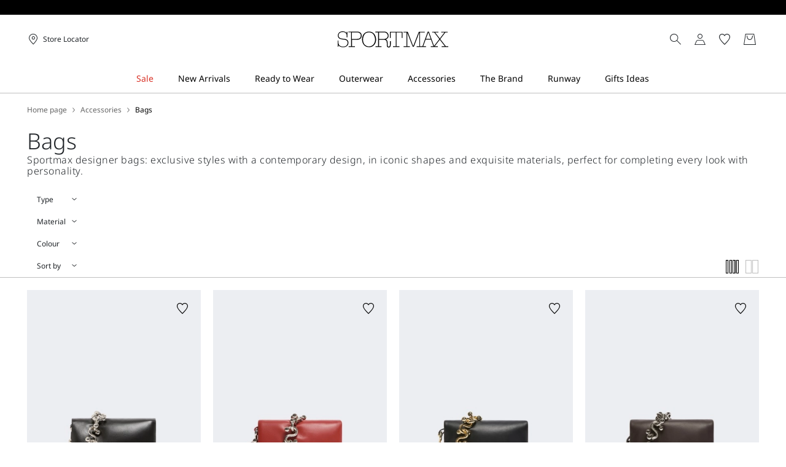

--- FILE ---
content_type: text/html;charset=UTF-8
request_url: https://us.sportmax.com/accessories/bags
body_size: 24486
content:


        <!DOCTYPE html>





<!-- underline delle voci di categoria -->


        <html lang="en"
              class="no-js "
              data-controller="ListingController"
              data-egon-validation="false"
              data-egon-zip-base="false"
              data-is-bare-page="false"
              data-js-component="TrackingComponent"
              data-public-path="/.resources/sportmax-magnolia-module/themes/sportmax-theme/202601161438-043/dist"
              data-verifalia-validation="false"
              data-version="202601161438-043"
              data-context=""
              data-themepath="/.resources/sportmax-magnolia-module/themes/sportmax-theme/202601161438-043/dist"
        >

            <head>
                
    <meta charset="utf-8"/>
    <meta name="viewport" content="width=device-width, initial-scale=1.0, maximum-scale=1.0, minimum-scale=1.0"/>
    <meta http-equiv="X-UA-Compatible" content="IE=edge" />








    <title>Women’s Handbags, Shoulder Bags, Pouch and Clutch Bags | Sportmax</title>
    <meta name="apple-mobile-web-app-title" content="Sportmax" />
    <meta name="description" content="The Sportmax bag collection is and unique and captivating, and enhances any outfit with sophisticated details and a strong character. Every small refinement is the result of careful research: from the choice of color to the softness of the internal padding, to the adjustability of the shoulder strap or handle, and always guaranteeing a standout look. The handbags, shoulder bags and cross-body bags in eco leather, patent leather, satin, or adorned with rhinestone detailing, are perfect for pairing with jeans, T-shirt, and sweatshirts for casual, bold looks. They also complement dresses, skirts and suits for glamorous yet edgy outfits. From the smallest, most sophisticated handbags to midi and large bags, each design is tailored to meet a variety of needs. Bucket bags add a chic touch for special occasions, and there is no lack of delicate clutch bags, available in colors like black, red and light blue. Sportmax bags, along with other accessories like shoes and sunglasses, are essential to elevate every outfit with unique details, ensuring it is original and dynamic." />
    <meta name="title" content="Women’s Handbags, Shoulder Bags, Pouch and Clutch Bags | Sportmax" />






    <!-- ======================== -->
    <!-- Social sharing meta tags -->
    <!-- ======================== -->
    <!-- Open Graph (Facebook and Google+) default values -->
    <!-- default url value -->

    <!-- Twitter card default values -->
    <!-- calculate variableColor e variableColorFirst -->
    <!-- Open Graph + twitter card-->

    <meta property="fb:page_id" content="1618054005144073" />
    <meta property="og:type" content="website" />
    <meta property="og:locale" content="en"/>
    <meta property="og:title" content="Women’s Handbags, Shoulder Bags, Pouch and Clutch Bags | Sportmax " />
    <meta property="og:url" content="" />
    <meta property="og:image" content="https://us.sportmax.com" />
    <meta property="og:description" content="The Sportmax bag collection is and unique and captivating, and enhances any outfit with sophisticated details and a strong character. Every small refinement is the result of careful research: from the choice of color to the softness of the internal padding, to the adjustability of the shoulder strap or handle, and always guaranteeing a standout look. The handbags, shoulder bags and cross-body bags in eco leather, patent leather, satin, or adorned with rhinestone detailing, are perfect for pairing with jeans, T-shirt, and sweatshirts for casual, bold looks. They also complement dresses, skirts and suits for glamorous yet edgy outfits. From the smallest, most sophisticated handbags to midi and large bags, each design is tailored to meet a variety of needs. Bucket bags add a chic touch for special occasions, and there is no lack of delicate clutch bags, available in colors like black, red and light blue. Sportmax bags, along with other accessories like shoes and sunglasses, are essential to elevate every outfit with unique details, ensuring it is original and dynamic." />
    <meta property="og:site_name" content="Sportmax" />

    <meta name="twitter:card" content="gallery" />
    <meta name="twitter:site" content="@https://twitter.com/sportmax" />
    <meta name="twitter:title" content="Women’s Handbags, Shoulder Bags, Pouch and Clutch Bags | Sportmax" />
    <meta name="twitter:description" content="The Sportmax bag collection is and unique and captivating, and enhances any outfit with sophisticated details and a strong character. Every small refinement is the result of careful research: from the choice of color to the softness of the internal padding, to the adjustability of the shoulder strap or handle, and always guaranteeing a standout look. The handbags, shoulder bags and cross-body bags in eco leather, patent leather, satin, or adorned with rhinestone detailing, are perfect for pairing with jeans, T-shirt, and sweatshirts for casual, bold looks. They also complement dresses, skirts and suits for glamorous yet edgy outfits. From the smallest, most sophisticated handbags to midi and large bags, each design is tailored to meet a variety of needs. Bucket bags add a chic touch for special occasions, and there is no lack of delicate clutch bags, available in colors like black, red and light blue. Sportmax bags, along with other accessories like shoes and sunglasses, are essential to elevate every outfit with unique details, ensuring it is original and dynamic." />
    <meta name="twitter:creator" content="" />

            <meta name="twitter:image0:src" content="https://b2c-media.sportmax.com/sys-master/m0/SP/2026/1/SP2511036106/003/s3master/SP2511036106003-a-spxsoffymini_thumbnail.jpg" />
            <meta name="twitter:image1:src" content="https://b2c-media.sportmax.com/sys-master/m0/SP/2026/1/SP2511036106/015/s3master/SP2511036106015-a-spxsoffymini_thumbnail.jpg" />
            <meta name="twitter:image2:src" content="https://b2c-media.sportmax.com/sys-master/m0/SP/2025/2/SP2516025606/003/s3master/SP2516025606003-a-soffymini_thumbnail.jpg" />
            <meta name="twitter:image3:src" content="https://b2c-media.sportmax.com/sys-master/m0/SP/2025/2/SP2516025606/009/s3master/SP2516025606009-a-soffymini_thumbnail.jpg" />









        <script type="application/ld+json">
            {
                "@context": "https://schema.org",
                "@graph": [
                    {
                        "@type": "WebPage",
                        "name": "Women’s Handbags, Shoulder Bags, Pouch and Clutch Bags | Sportmax",
                        "url": "https://us.sportmax.com/accessories/bags",
                        "isPartOf": {
                            "@type": "WebSite",
                            "name": "Official Sportmax Website | Sportmax",
                            "url": "https://us.sportmax.com"
                        }
                    },
                    {
                        "@type": "ProductCollection",
                        "name": "Bags",
                        "url": "https://us.sportmax.com/accessories/bags",
                        "description": "The Sportmax bag collection is and unique and captivating, and enhances any outfit with sophisticated details and a strong character. Every small refinement is the result of careful research: from the choice of color to the softness of the internal padding, to the adjustability of the shoulder strap or handle, and always guaranteeing a standout look. The handbags, shoulder bags and cross-body bags in eco leather, patent leather, satin, or adorned with rhinestone detailing, are perfect for pairing with jeans, T-shirt, and sweatshirts for casual, bold looks. They also complement dresses, skirts and suits for glamorous yet edgy outfits. From the smallest, most sophisticated handbags to midi and large bags, each design is tailored to meet a variety of needs. Bucket bags add a chic touch for special occasions, and there is no lack of delicate clutch bags, available in colors like black, red and light blue. Sportmax bags, along with other accessories like shoes and sunglasses, are essential to elevate every outfit with unique details, ensuring it is original and dynamic.",
    "brand": {
    "@type": "Brand",
    "name": "Sportmax"
    }
                    }
                ]
            }
        </script>



        <script type="application/ld+json">
            {
                "@context": "https://schema.org",
                "@type": "ProductGroup",
                "name": "Bags",
                "description": "The Sportmax bag collection is and unique and captivating, and enhances any outfit with sophisticated details and a strong character. Every small refinement is the result of careful research: from the choice of color to the softness of the internal padding, to the adjustability of the shoulder strap or handle, and always guaranteeing a standout look. The handbags, shoulder bags and cross-body bags in eco leather, patent leather, satin, or adorned with rhinestone detailing, are perfect for pairing with jeans, T-shirt, and sweatshirts for casual, bold looks. They also complement dresses, skirts and suits for glamorous yet edgy outfits. From the smallest, most sophisticated handbags to midi and large bags, each design is tailored to meet a variety of needs. Bucket bags add a chic touch for special occasions, and there is no lack of delicate clutch bags, available in colors like black, red and light blue. Sportmax bags, along with other accessories like shoes and sunglasses, are essential to elevate every outfit with unique details, ensuring it is original and dynamic.",
                    "brand": {
    "@type": "Brand",
    "name": "Sportmax"
    }
,
                "url": "https://us.sportmax.com/accessories/bags",
                "hasVariant": [

                    {
                        "@type": "Product",
                        "name": "Padded nappa-leather mini Soffy Bag",
                        "url": "/p-sp2511036106003-spxsoffymini-black",
                        "image": "https://b2c-media.sportmax.com/sys-master/m0/SP/2026/1/SP2511036106/003/s3master/SP2511036106003-a-spxsoffymini_normal.jpg",
                        "sku": "SP2511036106003",
                            "brand": {
    "@type": "Brand",
    "name": "Sportmax"
    }
,
                        "color": "BLACK",
                        "material": "",
                         "size": ["-"],
                        "offers": {
                            "@type": "AggregateOffer",
                            "lowPrice": "$1,050.00",
                            
                            "priceCurrency": "USD",
                            "availability": "https://schema.org/InStock",
                            "itemCondition": "https://schema.org/NewCondition"
                            ,"offerCount": "2"
                        }
                    },

                    {
                        "@type": "Product",
                        "name": "Padded nappa-leather mini Soffy Bag",
                        "url": "/p-sp2511036106015-spxsoffymini-brick-red",
                        "image": "https://b2c-media.sportmax.com/sys-master/m0/SP/2026/1/SP2511036106/015/s3master/SP2511036106015-a-spxsoffymini_normal.jpg",
                        "sku": "SP2511036106015",
                            "brand": {
    "@type": "Brand",
    "name": "Sportmax"
    }
,
                        "color": "BRICK RED",
                        "material": "",
                         "size": ["-"],
                        "offers": {
                            "@type": "AggregateOffer",
                            "lowPrice": "$1,050.00",
                            
                            "priceCurrency": "USD",
                            "availability": "https://schema.org/InStock",
                            "itemCondition": "https://schema.org/NewCondition"
                            ,"offerCount": "2"
                        }
                    },

                    {
                        "@type": "Product",
                        "name": "Padded nappa-leather mini Soffy Bag",
                        "url": "/p-sp2516025606003-soffymini-black",
                        "image": "https://b2c-media.sportmax.com/sys-master/m0/SP/2025/2/SP2516025606/003/s3master/SP2516025606003-a-soffymini_normal.jpg",
                        "sku": "SP2516025606003",
                            "brand": {
    "@type": "Brand",
    "name": "Sportmax"
    }
,
                        "color": "BLACK",
                        "material": "",
                         "size": ["-"],
                        "offers": {
                            "@type": "AggregateOffer",
                            "lowPrice": "$1,015.00",
                            
                            "priceCurrency": "USD",
                            "availability": "https://schema.org/InStock",
                            "itemCondition": "https://schema.org/NewCondition"
                            ,"offerCount": "2"
                        }
                    },

                    {
                        "@type": "Product",
                        "name": "Padded nappa-leather mini Soffy Bag",
                        "url": "/p-sp2516025606009-soffymini-cocoa",
                        "image": "https://b2c-media.sportmax.com/sys-master/m0/SP/2025/2/SP2516025606/009/s3master/SP2516025606009-a-soffymini_normal.jpg",
                        "sku": "SP2516025606009",
                            "brand": {
    "@type": "Brand",
    "name": "Sportmax"
    }
,
                        "color": "COCOA",
                        "material": "",
                         "size": ["-"],
                        "offers": {
                            "@type": "AggregateOffer",
                            "lowPrice": "$1,015.00",
                            
                            "priceCurrency": "USD",
                            "availability": "https://schema.org/InStock",
                            "itemCondition": "https://schema.org/NewCondition"
                            ,"offerCount": "2"
                        }
                    },

                    {
                        "@type": "Product",
                        "name": "Padded nappa-leather Soffy Bag",
                        "url": "/p-sp2516015606009-soffy-cocoa",
                        "image": "https://b2c-media.sportmax.com/sys-master/m0/SP/2025/2/SP2516015606/009/s3master/SP2516015606009-a-soffy_normal.jpg",
                        "sku": "SP2516015606009",
                            "brand": {
    "@type": "Brand",
    "name": "Sportmax"
    }
,
                        "color": "COCOA",
                        "material": "",
                         "size": ["-"],
                        "offers": {
                            "@type": "AggregateOffer",
                            "lowPrice": "$1,015.00",
                            
                            "priceCurrency": "USD",
                            "availability": "https://schema.org/InStock",
                            "itemCondition": "https://schema.org/NewCondition"
                            ,"offerCount": "2"
                        }
                    },

                    {
                        "@type": "Product",
                        "name": "Padded nappa-leather Soffy Bag",
                        "url": "/p-sp2516015606003-soffy-black",
                        "image": "https://b2c-media.sportmax.com/sys-master/m0/SP/2025/2/SP2516015606/003/s3master/SP2516015606003-a-soffy_normal.jpg",
                        "sku": "SP2516015606003",
                            "brand": {
    "@type": "Brand",
    "name": "Sportmax"
    }
,
                        "color": "BLACK",
                        "material": "",
                         "size": ["-"],
                        "offers": {
                            "@type": "AggregateOffer",
                            "lowPrice": "$1,015.00",
                            
                            "priceCurrency": "USD",
                            "availability": "https://schema.org/InStock",
                            "itemCondition": "https://schema.org/NewCondition"
                            ,"offerCount": "2"
                        }
                    },

                    {
                        "@type": "Product",
                        "name": "Soffy bag with long fringes - RUNWAY",
                        "url": "/p-sp2516045306012-soffyfringes-chocolate",
                        "image": "https://b2c-media.sportmax.com/sys-master/m0/SP/2025/2/SP2516045306/012/s3master/SP2516045306012-a-soffyfringes_normal.jpg",
                        "sku": "SP2516045306012",
                            "brand": {
    "@type": "Brand",
    "name": "Sportmax"
    }
,
                        "color": "CHOCOLATE",
                        "material": "",
                         "size": ["-"],
                        "offers": {
                            "@type": "AggregateOffer",
                            "lowPrice": "$742.00",
                            "highPrice": "$1,060.00",
                            "priceCurrency": "USD",
                            "availability": "https://schema.org/InStock",
                            "itemCondition": "https://schema.org/NewCondition"
                            ,"offerCount": "1"
                        }
                    },

                    {
                        "@type": "Product",
                        "name": "Mini Soffy Bag in nappa with fringes",
                        "url": "/p-sp2516055606003-stilla-black",
                        "image": "https://b2c-media.sportmax.com/sys-master/m0/SP/2025/2/SP2516055606/003/s3master/SP2516055606003-a-stilla_normal.jpg",
                        "sku": "SP2516055606003",
                            "brand": {
    "@type": "Brand",
    "name": "Sportmax"
    }
,
                        "color": "BLACK",
                        "material": "",
                         "size": ["-"],
                        "offers": {
                            "@type": "AggregateOffer",
                            "lowPrice": "$689.00",
                            "highPrice": "$985.00",
                            "priceCurrency": "USD",
                            "availability": "https://schema.org/InStock",
                            "itemCondition": "https://schema.org/NewCondition"
                            ,"offerCount": "1"
                        }
                    },

                    {
                        "@type": "Product",
                        "name": "Medium leather Bouba bag",
                        "url": "/p-sp2516155606003-nestore-black",
                        "image": "https://b2c-media.sportmax.com/sys-master/m0/SP/2025/2/SP2516155606/003/s3master/SP2516155606003-a-nestore_normal.jpg",
                        "sku": "SP2516155606003",
                            "brand": {
    "@type": "Brand",
    "name": "Sportmax"
    }
,
                        "color": "BLACK",
                        "material": "",
                         "size": ["-"],
                        "offers": {
                            "@type": "AggregateOffer",
                            "lowPrice": "$868.00",
                            "highPrice": "$1,240.00",
                            "priceCurrency": "USD",
                            "availability": "https://schema.org/InStock",
                            "itemCondition": "https://schema.org/NewCondition"
                            ,"offerCount": "1"
                        }
                    },

                    {
                        "@type": "Product",
                        "name": "Medium leather Caju bag",
                        "url": "/p-sp2516175606003-caju-black",
                        "image": "https://b2c-media.sportmax.com/sys-master/m0/SP/2025/2/SP2516175606/003/s3master/SP2516175606003-a-caju_normal.jpg",
                        "sku": "SP2516175606003",
                            "brand": {
    "@type": "Brand",
    "name": "Sportmax"
    }
,
                        "color": "BLACK",
                        "material": "",
                         "size": ["-"],
                        "offers": {
                            "@type": "AggregateOffer",
                            "lowPrice": "$696.00",
                            "highPrice": "$995.00",
                            "priceCurrency": "USD",
                            "availability": "https://schema.org/InStock",
                            "itemCondition": "https://schema.org/NewCondition"
                            ,"offerCount": "1"
                        }
                    },

                    {
                        "@type": "Product",
                        "name": "Caju mini leather bag",
                        "url": "/p-sp2516085606003-minicaju-black",
                        "image": "https://b2c-media.sportmax.com/sys-master/m0/SP/2025/2/SP2516085606/003/s3master/SP2516085606003-a-minicaju_normal.jpg",
                        "sku": "SP2516085606003",
                            "brand": {
    "@type": "Brand",
    "name": "Sportmax"
    }
,
                        "color": "BLACK",
                        "material": "",
                         "size": ["-"],
                        "offers": {
                            "@type": "AggregateOffer",
                            "lowPrice": "$535.00",
                            "highPrice": "$765.00",
                            "priceCurrency": "USD",
                            "availability": "https://schema.org/InStock",
                            "itemCondition": "https://schema.org/NewCondition"
                            ,"offerCount": "1"
                        }
                    },

                    {
                        "@type": "Product",
                        "name": "Leather S-buckle shopper bag",
                        "url": "/p-sp2511016106002-spxrotondo-rust",
                        "image": "https://b2c-media.sportmax.com/sys-master/m0/SP/2026/1/SP2511016106/002/s3master/SP2511016106002-a-spxrotondo_normal.jpg",
                        "sku": "SP2511016106002",
                            "brand": {
    "@type": "Brand",
    "name": "Sportmax"
    }
,
                        "color": "RUST",
                        "material": "",
                         "size": ["-"],
                        "offers": {
                            "@type": "AggregateOffer",
                            "lowPrice": "$1,260.00",
                            
                            "priceCurrency": "USD",
                            "availability": "https://schema.org/InStock",
                            "itemCondition": "https://schema.org/NewCondition"
                            ,"offerCount": "2"
                        }
                    },

                    {
                        "@type": "Product",
                        "name": "Leather S-buckle shopper bag",
                        "url": "/p-sp2511016106003-spxrotondo-black",
                        "image": "https://b2c-media.sportmax.com/sys-master/m0/SP/2026/1/SP2511016106/003/s3master/SP2511016106003-a-spxrotondo_normal.jpg",
                        "sku": "SP2511016106003",
                            "brand": {
    "@type": "Brand",
    "name": "Sportmax"
    }
,
                        "color": "BLACK",
                        "material": "",
                        
                        "offers": {
                            "@type": "AggregateOffer",
                            "lowPrice": "$1,260.00",
                            
                            "priceCurrency": "USD",
                            "availability": "https://schema.org/OutOfStock",
                            "itemCondition": "https://schema.org/NewCondition"
                            ,"offerCount": "2"
                        }
                    }
                ]
            }
        </script>


      <link rel="canonical" href="https://us.sportmax.com/accessories/bags" />

        <link rel="alternate" hreflang="x-default" href="https://www.sportmax.com" />
            <link rel="alternate" hreflang="en-ie" href="https://ie.sportmax.com/accessories/bags" />
            <link rel="alternate" hreflang="en" href="https://us.sportmax.com/accessories/bags" />
            <link rel="alternate" hreflang="en-ee" href="https://ee.sportmax.com/accessories/bags" />
            <link rel="alternate" hreflang="en-mt" href="https://mt.sportmax.com/accessories/bags" />
            <link rel="alternate" hreflang="en-gr" href="https://gr.sportmax.com/accessories/bags" />
            <link rel="alternate" hreflang="en-cn" href="https://cn.sportmax.com/accessories/bags" />
            <link rel="alternate" hreflang="en-es" href="https://es.sportmax.com/accessories/bags" />
            <link rel="alternate" hreflang="en-at" href="https://at.sportmax.com/accessories/bags" />
            <link rel="alternate" hreflang="en-cz" href="https://cz.sportmax.com/accessories/bags" />
            <link rel="alternate" hreflang="en-cy" href="https://cy.sportmax.com/accessories/bags" />
            <link rel="alternate" hreflang="en-ro" href="https://ro.sportmax.com/accessories/bags" />
            <link rel="alternate" hreflang="en-pl" href="https://pl.sportmax.com/accessories/bags" />
            <link rel="alternate" hreflang="en-nl" href="https://nl.sportmax.com/accessories/bags" />
            <link rel="alternate" hreflang="en-de" href="https://de.sportmax.com/accessories/bags" />
            <link rel="alternate" hreflang="en-be" href="https://be.sportmax.com/accessories/bags" />
            <link rel="alternate" hreflang="en-fi" href="https://fi.sportmax.com/accessories/bags" />
            <link rel="alternate" hreflang="en-bg" href="https://bg.sportmax.com/accessories/bags" />
            <link rel="alternate" hreflang="en-pt" href="https://pt.sportmax.com/accessories/bags" />
            <link rel="alternate" hreflang="en-dk" href="https://dk.sportmax.com/accessories/bags" />
            <link rel="alternate" hreflang="en-lu" href="https://lu.sportmax.com/accessories/bags" />
            <link rel="alternate" hreflang="en-lt" href="https://lt.sportmax.com/accessories/bags" />
            <link rel="alternate" hreflang="en-hr" href="https://hr.sportmax.com/accessories/bags" />
            <link rel="alternate" hreflang="en-lv" href="https://lv.sportmax.com/accessories/bags" />
            <link rel="alternate" hreflang="en-hu" href="https://hu.sportmax.com/accessories/bags" />
            <link rel="alternate" hreflang="it" href="https://it.sportmax.com/accessori/borse" />
            <link rel="alternate" hreflang="en-fr" href="https://fr.sportmax.com/accessories/bags" />
            <link rel="alternate" hreflang="en-se" href="https://se.sportmax.com/accessories/bags" />
            <link rel="alternate" hreflang="en-si" href="https://si.sportmax.com/accessories/bags" />
            <link rel="alternate" hreflang="en-sk" href="https://sk.sportmax.com/accessories/bags" />
            <link rel="alternate" hreflang="en-gb" href="https://gb.sportmax.com/accessories/bags" />

      <!-- rel/prev -->
      <!-- rel/prev -->

  <link rel="apple-touch-icon" sizes="57x57" href="/.resources/sportmax-magnolia-module/themes/sportmax-theme/202601161438-043/dist/images/favicons/apple-touch-icon-57x57.png" />
  <link rel="apple-touch-icon" sizes="60x60" href="/.resources/sportmax-magnolia-module/themes/sportmax-theme/202601161438-043/dist/images/favicons/apple-touch-icon-60x60.png" />
  <link rel="apple-touch-icon" sizes="72x72" href="/.resources/sportmax-magnolia-module/themes/sportmax-theme/202601161438-043/dist/images/favicons/apple-touch-icon-72x72.png" />
  <link rel="apple-touch-icon" sizes="76x76" href="/.resources/sportmax-magnolia-module/themes/sportmax-theme/202601161438-043/dist/images/favicons/apple-touch-icon-76x76.png" />
  <link rel="apple-touch-icon" sizes="114x114" href="/.resources/sportmax-magnolia-module/themes/sportmax-theme/202601161438-043/dist/images/favicons/apple-touch-icon-114x114.png" />
  <link rel="apple-touch-icon" sizes="120x120" href="/.resources/sportmax-magnolia-module/themes/sportmax-theme/202601161438-043/dist/images/favicons/apple-touch-icon-120x120.png" />
  <link rel="apple-touch-icon" sizes="144x144" href="/.resources/sportmax-magnolia-module/themes/sportmax-theme/202601161438-043/dist/images/favicons/apple-touch-icon-144x144.png" />
  <link rel="apple-touch-icon" sizes="152x152" href="/.resources/sportmax-magnolia-module/themes/sportmax-theme/202601161438-043/dist/images/favicons/apple-touch-icon-152x152.png" />
  <link rel="apple-touch-icon" sizes="167x167" href="/.resources/sportmax-magnolia-module/themes/sportmax-theme/202601161438-043/dist/images/favicons/apple-touch-icon-167x167.png" />
  <link rel="apple-touch-icon" sizes="180x180" href="/.resources/sportmax-magnolia-module/themes/sportmax-theme/202601161438-043/dist/images/favicons/apple-touch-icon-180x180.png" />
  <link rel="icon" type="image/png" href="/.resources/sportmax-magnolia-module/themes/sportmax-theme/202601161438-043/dist/images/favicons/favicon-16x16.png" sizes="16x16" />
  <link rel="icon" type="image/png" href="/.resources/sportmax-magnolia-module/themes/sportmax-theme/202601161438-043/dist/images/favicons/favicon-32x32.png" sizes="32x32" />
  <link rel="mask-icon" href="/.resources/sportmax-magnolia-module/themes/sportmax-theme/202601161438-043/dist/images/favicons/safari-pinned-tab.svg" color="#5b6f80" />
  <link rel="shortcut icon" href="/.resources/sportmax-magnolia-module/themes/sportmax-theme/202601161438-043/dist/images/favicons/favicon.ico" />
  <link rel="mask-icon" color="#5b6f80" href="/.resources/sportmax-magnolia-module/themes/sportmax-theme/202601161438-043/dist/images/favicons/safari-pinned-tab.svg" />
  <link rel="manifest" href="/.resources/sportmax-magnolia-module/themes/sportmax-theme/202601161438-043/dist/images/favicons/manifest.json" crossorigin="use-credentials" />
  <meta name="theme-color" content="#ffffff" />
  <meta name="msapplication-TileColor" content="#2b5797" />
  <meta name="msapplication-TileImage" content="/.resources/sportmax-magnolia-module/themes/sportmax-theme/202601161438-043/dist/images/favicons/mstile-144x144.png" />
  <meta content="/.resources/sportmax-magnolia-module/themes/sportmax-theme/202601161438-043/dist/images/favicons/browserconfig.xml" name="msapplication-config" />
    <!--  TODO:Critical css -->
    <!--  TODO: no script css -->


    <!--The utag.sync.js script should run as early as possible, preferably in the head of the document. See the Sample HTML for more information -->
    <script src="//tags.tiqcdn.com/utag/maxmara/Sportmax/prod/utag.sync.js">/**/</script>
    
<style>
  	/* Inter */
  	@font-face {
  		font-family: 'Inter';
  		font-display: swap;
  		src: url('/.resources/sportmax-magnolia-module/themes/sportmax-theme/202601161438-043/dist/fonts/Inter-ExtraLight.woff2') format('woff2'),
			url('/.resources/sportmax-magnolia-module/themes/sportmax-theme/202601161438-043/dist/fonts/Inter-ExtraLight.woff') format('woff'),
			url('/.resources/sportmax-magnolia-module/themes/sportmax-theme/202601161438-043/dist/fonts/Inter-ExtraLight.otf') format('opentype'),
			url('/.resources/sportmax-magnolia-module/themes/sportmax-theme/202601161438-043/dist/fonts/Inter-ExtraLight.ttf')  format('truetype');
  		font-weight: 200;
  	}
  	@font-face {
  		font-family: 'Inter';
  		font-display: swap;
  		src: url('/.resources/sportmax-magnolia-module/themes/sportmax-theme/202601161438-043/dist/fonts/Inter-Light.woff2') format('woff2'),
			url('/.resources/sportmax-magnolia-module/themes/sportmax-theme/202601161438-043/dist/fonts/Inter-Light.woff') format('woff'),
			url('/.resources/sportmax-magnolia-module/themes/sportmax-theme/202601161438-043/dist/fonts/Inter-Light.otf') format('opentype'),
			url('/.resources/sportmax-magnolia-module/themes/sportmax-theme/202601161438-043/dist/fonts/Inter-Light.ttf')  format('truetype');
  		font-weight: 300;
  	}
	@font-face {
  		font-family: 'Inter';
  		font-display: swap;
  		src: url('/.resources/sportmax-magnolia-module/themes/sportmax-theme/202601161438-043/dist/fonts/Inter-Regular.woff2') format('woff2'),
			url('/.resources/sportmax-magnolia-module/themes/sportmax-theme/202601161438-043/dist/fonts/Inter-Regular.woff') format('woff'),
			url('/.resources/sportmax-magnolia-module/themes/sportmax-theme/202601161438-043/dist/fonts/Inter-Regular.otf') format('opentype'),
			url('/.resources/sportmax-magnolia-module/themes/sportmax-theme/202601161438-043/dist/fonts/Inter-Regular.ttf')  format('truetype');
  		font-weight: 400;
  	}
  	@font-face {
  		font-family: 'Inter';
  		font-display: swap;
  		src: url('/.resources/sportmax-magnolia-module/themes/sportmax-theme/202601161438-043/dist/fonts/Inter-Medium.woff2') format('woff2'),
			url('/.resources/sportmax-magnolia-module/themes/sportmax-theme/202601161438-043/dist/fonts/Inter-Medium.woff') format('woff'),
			url('/.resources/sportmax-magnolia-module/themes/sportmax-theme/202601161438-043/dist/fonts/Inter-Medium.otf') format('opentype'),
			url('/.resources/sportmax-magnolia-module/themes/sportmax-theme/202601161438-043/dist/fonts/Inter-Medium.ttf')  format('truetype');
  		font-weight: 500;
  	}
  	@font-face {
  		font-family: 'Inter';
  		font-display: swap;
  		src: url('/.resources/sportmax-magnolia-module/themes/sportmax-theme/202601161438-043/dist/fonts/Inter-SemiBold.woff2') format('woff2'),
			url('/.resources/sportmax-magnolia-module/themes/sportmax-theme/202601161438-043/dist/fonts/Inter-SemiBold.woff') format('woff'),
			url('/.resources/sportmax-magnolia-module/themes/sportmax-theme/202601161438-043/dist/fonts/Inter-SemiBold.otf') format('opentype'),
			url('/.resources/sportmax-magnolia-module/themes/sportmax-theme/202601161438-043/dist/fonts/Inter-SemiBold.ttf')  format('truetype');
  		font-weight: 600;
  	}
	/* noto-sans */
  	@font-face {
  		font-family: 'Noto sans';
  		font-display: swap;
  		src: url('/.resources/sportmax-magnolia-module/themes/sportmax-theme/202601161438-043/dist/fonts/NotoSans-ExtraLight.woff2') format('woff2'),
			url('/.resources/sportmax-magnolia-module/themes/sportmax-theme/202601161438-043/dist/fonts/NotoSans-ExtraLight.woff') format('woff'),
			url('/.resources/sportmax-magnolia-module/themes/sportmax-theme/202601161438-043/dist/fonts/NotoSans-ExtraLight.otf') format('opentype'),
			url('/.resources/sportmax-magnolia-module/themes/sportmax-theme/202601161438-043/dist/fonts/NotoSans-ExtraLight.ttf')  format('truetype');
  		font-weight: 200;
  	}
	@font-face {
  		font-family: 'Noto sans';
  		font-display: swap;
  		src: url('/.resources/sportmax-magnolia-module/themes/sportmax-theme/202601161438-043/dist/fonts/NotoSans-ExtraLightItalic.woff2') format('woff2'),
			url('/.resources/sportmax-magnolia-module/themes/sportmax-theme/202601161438-043/dist/fonts/NotoSans-ExtraLightItalic.woff') format('woff'),
			url('/.resources/sportmax-magnolia-module/themes/sportmax-theme/202601161438-043/dist/fonts/NotoSans-ExtraLightItalic.otf') format('opentype'),
			url('/.resources/sportmax-magnolia-module/themes/sportmax-theme/202601161438-043/dist/fonts/NotoSans-ExtraLightItalic.ttf')  format('truetype');
  		font-weight: 200;
		font-style: italic;
  	}
	@font-face {
  		font-family: 'Noto sans';
  		font-display: swap;
  		src: url('/.resources/sportmax-magnolia-module/themes/sportmax-theme/202601161438-043/dist/fonts/NotoSans-Light.woff2') format('woff2'),
			url('/.resources/sportmax-magnolia-module/themes/sportmax-theme/202601161438-043/dist/fonts/NotoSans-Light.woff') format('woff'),
			url('/.resources/sportmax-magnolia-module/themes/sportmax-theme/202601161438-043/dist/fonts/NotoSans-Light.otf') format('opentype'),
			url('/.resources/sportmax-magnolia-module/themes/sportmax-theme/202601161438-043/dist/fonts/NotoSans-Light.ttf')  format('truetype');
  		font-weight: 300;
  	}
	@font-face {
  		font-family: 'Noto sans';
  		font-display: swap;
  		src: url('/.resources/sportmax-magnolia-module/themes/sportmax-theme/202601161438-043/dist/fonts/NotoSans-LightItalic.woff2') format('woff2'),
			url('/.resources/sportmax-magnolia-module/themes/sportmax-theme/202601161438-043/dist/fonts/NotoSans-LightItalic.woff') format('woff'),
			url('/.resources/sportmax-magnolia-module/themes/sportmax-theme/202601161438-043/dist/fonts/NotoSans-LightItalic.otf') format('opentype'),
			url('/.resources/sportmax-magnolia-module/themes/sportmax-theme/202601161438-043/dist/fonts/NotoSans-LightItalic.ttf')  format('truetype');
  		font-weight: 300;
		font-style: italic;
  	}
	@font-face {
		font-family: 'Noto Sans';
		font-display: swap;
		src: url('/.resources/sportmax-magnolia-module/themes/sportmax-theme/202601161438-043/dist/fonts/NotoSans-Regular.woff2') format('woff2'),
			url('/.resources/sportmax-magnolia-module/themes/sportmax-theme/202601161438-043/dist/fonts/NotoSans-Regular.woff') format('woff'),
			url('/.resources/sportmax-magnolia-module/themes/sportmax-theme/202601161438-043/dist/fonts/NotoSans-Regular.otf') format('opentype'),
			url('/.resources/sportmax-magnolia-module/themes/sportmax-theme/202601161438-043/dist/fonts/NotoSans-Regular.ttf') format('truetype');
		font-weight: 400;
    }
	@font-face {
		font-family: 'Noto Sans';
		font-display: swap;
		src: url('/.resources/sportmax-magnolia-module/themes/sportmax-theme/202601161438-043/dist/fonts/NotoSans-RegularItalic.woff2') format('woff2'),
			url('/.resources/sportmax-magnolia-module/themes/sportmax-theme/202601161438-043/dist/fonts/NotoSans-RegularItalic.woff') format('woff'),
			url('/.resources/sportmax-magnolia-module/themes/sportmax-theme/202601161438-043/dist/fonts/NotoSans-RegularItalic.otf') format('opentype'),
			url('/.resources/sportmax-magnolia-module/themes/sportmax-theme/202601161438-043/dist/fonts/NotoSans-RegularItalic.ttf') format('truetype');
		font-weight: 400;
		font-style: italic;
    }
	@font-face {
		font-family: 'Noto Sans';
		font-display: swap;
		src: url('/.resources/sportmax-magnolia-module/themes/sportmax-theme/202601161438-043/dist/fonts/NotoSans-Medium.woff2') format('woff2'),
			url('/.resources/sportmax-magnolia-module/themes/sportmax-theme/202601161438-043/dist/fonts/NotoSans-Medium.woff') format('woff'),
			url('/.resources/sportmax-magnolia-module/themes/sportmax-theme/202601161438-043/dist/fonts/NotoSans-Medium.otf') format('opentype'),
			url('/.resources/sportmax-magnolia-module/themes/sportmax-theme/202601161438-043/dist/fonts/NotoSans-Medium.ttf') format('truetype');
		font-weight: 500;
    }
	@font-face {
		font-family: 'Noto Sans';
		font-display: swap;
		src: url('/.resources/sportmax-magnolia-module/themes/sportmax-theme/202601161438-043/dist/fonts/NotoSans-MediumItalic.woff2') format('woff2'),
			url('/.resources/sportmax-magnolia-module/themes/sportmax-theme/202601161438-043/dist/fonts/NotoSans-MediumItalic.woff') format('woff'),
			url('/.resources/sportmax-magnolia-module/themes/sportmax-theme/202601161438-043/dist/fonts/NotoSans-MediumItalic.otf') format('opentype'),
			url('/.resources/sportmax-magnolia-module/themes/sportmax-theme/202601161438-043/dist/fonts/NotoSans-MediumItalic.ttf') format('truetype');
		font-weight: 500;
		font-style: italic;
    }
	@font-face {
		font-family: 'Noto Sans';
		font-display: swap;
		src: url('/.resources/sportmax-magnolia-module/themes/sportmax-theme/202601161438-043/dist/fonts/NotoSans-SemiBold.woff2') format('woff2'),
			url('/.resources/sportmax-magnolia-module/themes/sportmax-theme/202601161438-043/dist/fonts/NotoSans-SemiBold.woff') format('woff'),
			url('/.resources/sportmax-magnolia-module/themes/sportmax-theme/202601161438-043/dist/fonts/NotoSans-SemiBold.otf') format('opentype'),
			url('/.resources/sportmax-magnolia-module/themes/sportmax-theme/202601161438-043/dist/fonts/NotoSans-SemiBold.ttf') format('truetype');
		font-weight: 600;
    }
	@font-face {
		font-family: 'Noto Sans';
		font-display: swap;
		src: url('/.resources/sportmax-magnolia-module/themes/sportmax-theme/202601161438-043/dist/fonts/NotoSans-SemiBoldItalic.woff2') format('woff2'),
			url('/.resources/sportmax-magnolia-module/themes/sportmax-theme/202601161438-043/dist/fonts/NotoSans-SemiBoldItalic.woff') format('woff'),
			url('/.resources/sportmax-magnolia-module/themes/sportmax-theme/202601161438-043/dist/fonts/NotoSans-SemiBoldItalic.otf') format('opentype'),
			url('/.resources/sportmax-magnolia-module/themes/sportmax-theme/202601161438-043/dist/fonts/NotoSans-SemiBoldItalic.ttf') format('truetype');
		font-weight: 600;
		font-style: italic;
    }

</style>

<!-- Main css -->
<link rel="preload" href="/.resources/sportmax-magnolia-module/themes/sportmax-theme/202601161438-043/dist/main.css" as="style" />
<link rel="stylesheet" href="/.resources/sportmax-magnolia-module/themes/sportmax-theme/202601161438-043/dist/main.css"  type="text/css" />
    <link rel="preload" href="/.resources/sportmax-magnolia-module/themes/sportmax-theme/202601161438-043/dist/controller-ListingController.css" as="style" />
    <link rel="stylesheet" href="/.resources/sportmax-magnolia-module/themes/sportmax-theme/202601161438-043/dist/controller-ListingController.css"  type="text/css" />


            
<script>(window.BOOMR_mq=window.BOOMR_mq||[]).push(["addVar",{"rua.upush":"false","rua.cpush":"false","rua.upre":"false","rua.cpre":"false","rua.uprl":"false","rua.cprl":"false","rua.cprf":"false","rua.trans":"","rua.cook":"false","rua.ims":"false","rua.ufprl":"false","rua.cfprl":"false","rua.isuxp":"false","rua.texp":"norulematch","rua.ceh":"false","rua.ueh":"false","rua.ieh.st":"0"}]);</script>
                              <script>!function(a){var e="https://s.go-mpulse.net/boomerang/",t="addEventListener";if("False"=="True")a.BOOMR_config=a.BOOMR_config||{},a.BOOMR_config.PageParams=a.BOOMR_config.PageParams||{},a.BOOMR_config.PageParams.pci=!0,e="https://s2.go-mpulse.net/boomerang/";if(window.BOOMR_API_key="P5UVD-DYRUD-JMAW8-B26SD-774F4",function(){function n(e){a.BOOMR_onload=e&&e.timeStamp||(new Date).getTime()}if(!a.BOOMR||!a.BOOMR.version&&!a.BOOMR.snippetExecuted){a.BOOMR=a.BOOMR||{},a.BOOMR.snippetExecuted=!0;var i,_,o,r=document.createElement("iframe");if(a[t])a[t]("load",n,!1);else if(a.attachEvent)a.attachEvent("onload",n);r.src="javascript:void(0)",r.title="",r.role="presentation",(r.frameElement||r).style.cssText="width:0;height:0;border:0;display:none;",o=document.getElementsByTagName("script")[0],o.parentNode.insertBefore(r,o);try{_=r.contentWindow.document}catch(O){i=document.domain,r.src="javascript:var d=document.open();d.domain='"+i+"';void(0);",_=r.contentWindow.document}_.open()._l=function(){var a=this.createElement("script");if(i)this.domain=i;a.id="boomr-if-as",a.src=e+"P5UVD-DYRUD-JMAW8-B26SD-774F4",BOOMR_lstart=(new Date).getTime(),this.body.appendChild(a)},_.write("<bo"+'dy onload="document._l();">'),_.close()}}(),"".length>0)if(a&&"performance"in a&&a.performance&&"function"==typeof a.performance.setResourceTimingBufferSize)a.performance.setResourceTimingBufferSize();!function(){if(BOOMR=a.BOOMR||{},BOOMR.plugins=BOOMR.plugins||{},!BOOMR.plugins.AK){var e=""=="true"?1:0,t="",n="gqhztdixhw43y2lqkrva-f-c68a9e4d0-clientnsv4-s.akamaihd.net",i="false"=="true"?2:1,_={"ak.v":"39","ak.cp":"864429","ak.ai":parseInt("487154",10),"ak.ol":"0","ak.cr":8,"ak.ipv":4,"ak.proto":"h2","ak.rid":"3be0e61b","ak.r":47376,"ak.a2":e,"ak.m":"a","ak.n":"essl","ak.bpcip":"52.15.153.0","ak.cport":60544,"ak.gh":"23.200.85.112","ak.quicv":"","ak.tlsv":"tls1.3","ak.0rtt":"","ak.0rtt.ed":"","ak.csrc":"-","ak.acc":"","ak.t":"1768969322","ak.ak":"hOBiQwZUYzCg5VSAfCLimQ==5sPxCGZn7ei72qomkK/lbCEGYw9cxqy4w6r33fAEQ2iSMutp1ZU2B2EjV+inH2df9dqE+eBn5ZpCYTq2UoFg9Ec5OhS5XHVGEphAg4hjvDbuYtPEMh5w5mZRb/aB/DcEaZvqQHq75CqVW0SFd2yo0ELqL6CdCp9t2jJwr2qnackvFmaWP+fC2ELTa3qUjxWAywt05YpyxIiTYRC8QcqdCQuTlBkdxmbHixTPEMjS7boaij/cKiuyTpcIW+E8YAIUyFSNkRRhUkpvEkPrg9nB3Gd3VyGQiSKDBAbgKdX/1h/su11vl4By80hlf6oKmsrY7TFHKN8Sye2a+hfFhsB0TaZjBZ2rcZyPER3PheX3uQZjDdGnwuPzFpRPbKL6leltDp01uDerkDiiZnhrKrDKzZwKm7p3CamVY+xBYJTZNuQ=","ak.pv":"198","ak.dpoabenc":"","ak.tf":i};if(""!==t)_["ak.ruds"]=t;var o={i:!1,av:function(e){var t="http.initiator";if(e&&(!e[t]||"spa_hard"===e[t]))_["ak.feo"]=void 0!==a.aFeoApplied?1:0,BOOMR.addVar(_)},rv:function(){var a=["ak.bpcip","ak.cport","ak.cr","ak.csrc","ak.gh","ak.ipv","ak.m","ak.n","ak.ol","ak.proto","ak.quicv","ak.tlsv","ak.0rtt","ak.0rtt.ed","ak.r","ak.acc","ak.t","ak.tf"];BOOMR.removeVar(a)}};BOOMR.plugins.AK={akVars:_,akDNSPreFetchDomain:n,init:function(){if(!o.i){var a=BOOMR.subscribe;a("before_beacon",o.av,null,null),a("onbeacon",o.rv,null,null),o.i=!0}return this},is_complete:function(){return!0}}}}()}(window);</script></head>


            <body class="  previewmode t-category " data-controller="Category"
                  data-nl-key=""
                  data-nl-link=""
                  data-nl-start-time=""
                  data-nl-end-time=""
                  data-category="Accessories"
                  data-subcategory="Bags"
                  data-modal-key=""
                  data-modal-link=""
                  data-modal-start-time=""
                  data-modal-end-time=""
                  data-modal-template=""
                  data-language="en"
                  data-website="US"
                  data-product-code=""
                  data-share-link=""
                  data-is-arvato=""
                  data-show-privacy-modal="false"
                  data-iseu="false"
            >
<!-- analytics -->


<script type="text/javascript">
    var temp_reportsuite = 'diffusionetessilemausprod,diffusionetessilemaprod';
    var utag_data = new Object();

      utag_data['page_3_level']="us"; /* Third Level Domain */
      utag_data['page_type']="category-page"; /* Pagetype */
      utag_data['page_language']="english"; /* Language */
      utag_data['customer_email']="anonymous"; /* Client ID */
      utag_data['login_status']="0"; /* Status Log-in */
      utag_data['login_type']="email"; /* Type Log-in */
      utag_data['page_name']="us:category:Bags"; /* Pagename */
      utag_data['page_section']="Bags"; /* Site Sections */


      utag_data['order_currency']="USD"; /* Currency */

    utag_data['pk_consumer']=""; /* pk_consumer  */


        utag_data['banner_name'] = "[]";



        var products = [




        





        {
            id: "SP2511036106003",
            qty: "1",
            price: "1050.00",
            currency: "USD",
            name: "SPXSOFFYMINI",
            color: "BLACK",
            size: "",
            category: "bags",
            categoryId: "301",
            type : "",
            collection: "sportmax",
            season: "SS2026",
            item_group_id: "SP2511036106003",
            isChange: "",
            isReturn: ""

        }

                      ,




        





        {
            id: "SP2511036106015",
            qty: "1",
            price: "1050.00",
            currency: "USD",
            name: "SPXSOFFYMINI",
            color: "BRICK RED",
            size: "",
            category: "bags",
            categoryId: "301",
            type : "",
            collection: "sportmax",
            season: "SS2026",
            item_group_id: "SP2511036106015",
            isChange: "",
            isReturn: ""

        }

                      ,




        





        {
            id: "SP2516025606003",
            qty: "1",
            price: "1015.00",
            currency: "USD",
            name: "SOFFYMINI",
            color: "BLACK",
            size: "",
            category: "bags",
            categoryId: "301",
            type : "",
            collection: "sportmax",
            season: "FW2025",
            item_group_id: "SP2516025606003",
            isChange: "",
            isReturn: ""

        }

                      ,




        





        {
            id: "SP2516025606009",
            qty: "1",
            price: "1015.00",
            currency: "USD",
            name: "SOFFYMINI",
            color: "COCOA",
            size: "",
            category: "bags",
            categoryId: "301",
            type : "",
            collection: "sportmax",
            season: "FW2025",
            item_group_id: "SP2516025606009",
            isChange: "",
            isReturn: ""

        }

                      ,




        





        {
            id: "SP2516015606009",
            qty: "1",
            price: "1015.00",
            currency: "USD",
            name: "SOFFY",
            color: "COCOA",
            size: "",
            category: "bags",
            categoryId: "301",
            type : "",
            collection: "sportmax",
            season: "FW2025",
            item_group_id: "SP2516015606009",
            isChange: "",
            isReturn: ""

        }

                      ,




        





        {
            id: "SP2516015606003",
            qty: "1",
            price: "1015.00",
            currency: "USD",
            name: "SOFFY",
            color: "BLACK",
            size: "",
            category: "bags",
            categoryId: "301",
            type : "",
            collection: "sportmax",
            season: "FW2025",
            item_group_id: "SP2516015606003",
            isChange: "",
            isReturn: ""

        }

                      ,




        





        {
            id: "SP2516045306012",
            qty: "1",
            price: "742.00",
            currency: "USD",
            name: "SOFFYFRINGES",
            color: "CHOCOLATE",
            size: "",
            category: "bags",
            categoryId: "301",
            type : "",
            collection: "sportmax",
            season: "FW2025",
            item_group_id: "SP2516045306012",
            isChange: "",
            isReturn: ""

        }

                      ,




        





        {
            id: "SP2516055606003",
            qty: "1",
            price: "689.00",
            currency: "USD",
            name: "STILLA",
            color: "BLACK",
            size: "",
            category: "bags",
            categoryId: "301",
            type : "",
            collection: "sportmax",
            season: "FW2025",
            item_group_id: "SP2516055606003",
            isChange: "",
            isReturn: ""

        }

                      ,




        





        {
            id: "SP2516155606003",
            qty: "1",
            price: "868.00",
            currency: "USD",
            name: "NESTORE",
            color: "BLACK",
            size: "",
            category: "bags",
            categoryId: "301",
            type : "",
            collection: "sportmax",
            season: "FW2025",
            item_group_id: "SP2516155606003",
            isChange: "",
            isReturn: ""

        }

                      ,




        





        {
            id: "SP2516175606003",
            qty: "1",
            price: "696.00",
            currency: "USD",
            name: "CAJU",
            color: "BLACK",
            size: "",
            category: "bags",
            categoryId: "301",
            type : "",
            collection: "sportmax",
            season: "FW2025",
            item_group_id: "SP2516175606003",
            isChange: "",
            isReturn: ""

        }

                      ,




        





        {
            id: "SP2516085606003",
            qty: "1",
            price: "535.00",
            currency: "USD",
            name: "MINICAJU",
            color: "BLACK",
            size: "",
            category: "bags",
            categoryId: "301",
            type : "",
            collection: "sportmax",
            season: "FW2025",
            item_group_id: "SP2516085606003",
            isChange: "",
            isReturn: ""

        }

                      ,




        





        {
            id: "SP2511016106002",
            qty: "1",
            price: "1260.00",
            currency: "USD",
            name: "SPXROTONDO",
            color: "RUST",
            size: "",
            category: "bags",
            categoryId: "301",
            type : "",
            collection: "sportmax",
            season: "SS2026",
            item_group_id: "SP2511016106002",
            isChange: "",
            isReturn: ""

        }

                      ,




        





        {
            id: "SP2511016106003",
            qty: "1",
            price: "1260.00",
            currency: "USD",
            name: "SPXROTONDO",
            color: "BLACK",
            size: "",
            category: "bags",
            categoryId: "301",
            type : "",
            collection: "sportmax",
            season: "SS2026",
            item_group_id: "SP2511016106003",
            isChange: "",
            isReturn: ""

        }

        ];
        //2
        utag_data['productList'] = products;
        utag_data['products'] = products;



        utag_data['sorting_type'] = "our_favorites";
        utag_data['sorting_method'] = "solr_sorting";











</script>

    <script type="text/javascript">
        (function(a,b,c,d){ a='//tags.tiqcdn.com/utag/maxmara/sportmax/prod/utag.js';b=document;c='script';d=b.createElement(c);d.src=a;d.type='text/java'+c;d.async=true; a=b.getElementsByTagName(c)[0];a.parentNode.insertBefore(d,a); })();
    </script>




                <div class="skip-to-main__container">
                    <div class="skip-to-main__wrapper">
                        <a href="#page-wrapper" class="skip-to-main__link " tabindex="0"><span class="text">Skip to main content</span></a>
                    </div>
                </div>


<div class="c-benefit-bar  " data-js-component="CarouselComponent" data-benefit-bar="">
    <div class="c-b-bar__wrapper">
        <div class="c-b-bar__content">
                <div class="c-b-bar__content" data-carousel="true" data-slides="1" data-fade="true" data-autoplay="true" data-infinite="true" data-slides-to-scroll="1">
    <div class="c-b-bar__item">
            
    </div>
    <div class="c-b-bar__item">
            
    </div>
                </div>
        </div>
    </div>
</div>
<header class="c-main-header" data-main-header="" data-js-component="HeaderComponent">
    <div class="c-m-h__wrapper">
        <div class="c-m-h__main-section">
            <div class="c-m-h__actions">
                <button type="button" class="c-m-h__actions__menu btn-menu-burger" data-trigger-menu="" aria-label="Open the menu">
                    <span class="burger-menu">
                        <span class="icon-box">
                            <i class="icon-menu"></i>
                        </span>
                    </span>
                    <span class="burger-close">
                        <span class="icon-box">
                            <i class="icon-close"></i>
                        </span>
                    </span>
                </button>
                <a class="c-m-h__actions__desk-store" href="/store-locator">
                    <span class="icon-box"><i class="icon-gps"></i></span>
                    <span class="c-m-h__actions__desk-store__label">Store Locator</span>
                </a>
            </div>
            <div class="c-m-h__logo">
















    <a 
      
      href="/" class="">
  <picture
  
  
  
  
  >


            <source type="image/webp" srcset="/.resources/sportmax-magnolia-module/themes/sportmax-theme/202601161438-043/dist/images/spx-logo.svg"/>





        <noscript class="d-none">
            <img src="/.resources/sportmax-magnolia-module/themes/sportmax-theme/202601161438-043/dist/images/spx-logo.svg" alt="sportmax-logo"/>
        </noscript>
<img  class="lazyload " 
 src="[data-uri]" 
 loading="lazy" 


 alt="sportmax-logo" 





 data-original="" data-src="/.resources/sportmax-magnolia-module/themes/sportmax-theme/202601161438-043/dist/images/spx-logo.svg" 
/>


  </picture>
  </a>


            </div>
                <div class="c-m-h__actions--right">
                    <button type="button" class="c-m-h__actions__search" data-trigger-search="" aria-label="Search" aria-haspopup="dialog" aria-expanded="false">
                        <span class="icon-box"><i class="icon-search"></i></span>
                    </button>


    <div class="c-m-h__actions__desk-account action--login">
            <a href="/login"  aria-label="Go to the login page">
                <span class="icon-box">
                    <i class="icon-account"><!--_--></i>
                </span>
            </a>
        <button 
            class="c-m-h__actions__desk-account__button" 
            data-account-button-show=""
            aria-label="Open MyAccount"
            data-label-open="Open MyAccount"
            data-label-close="Close account"
            aria-haspopup="menu" 
            aria-expanded="false"
            aria-controls="account-menu"
            >
            <i class="icon-chevron-down" aria-hidden="true"></i>
            <i class="icon-chevron-up" aria-hidden="true"></i>
        </button>

<div id="account-menu" class="l-quick-account" data-logged="false" data-account-layer role="dialog" aria-modal="true">
    <div class="l-q-a__wrapper position-popup-mobile" data-js-component="SimpleBarComponent">
            <div class="l-acc__header">
                <span class="l-acc__title">LOG IN</span>
            </div>
<!--div MAIN LOGIN-->
<div id="login-form" class="l-acc__main-login show-form" data-title="Login">
    <div class="l-acc__form">
        <!--PASSWORD RECOVERY LINK-->
        

  <form action="/j_spring_security_check" method="post" class="js-validate-form " id="headerLoginForm" >

      <input name="errorparam" type="hidden" value="loginerror"/>
      <input name="formId" type="hidden" value="headerLoginForm"/>
      <input name="fromHeader" type="hidden" value="true"/>
      <input name="formurl" type="hidden" value="/accessories/bags"/>
      <!--EMAIL-->
      <fieldset  class="l-acc__form__fieldset form-group ">
        <label for="j_username" class="l-acc__form__label">Email*</label>
        <input type="email" class="l-acc__form__input " name="j_username" required="required" data-validation="email" aria-label="Email"/>
      </fieldset>
      <!--PASSWORD -->
      <fieldset class="l-acc__form__fieldset form-group password-group ">
        <label for="j_password" class="l-acc__form__label">Password*</label>
        <div class="icon-wrapper" data-js-component="ShowPasswordComponent">
          <input name="j_password" type="password"  autocomplete="off" class="l-acc__form__input " required="required" data-validation="standard" aria-label="Password" />
          <button type="button" class="toggle-password icon-eye" aria-label="Show password" data-label-show="Show password" data-label-hide="register.hide.password"><!-- --></button>
        </div>
        <!--PASSWORD RECOVERY LINK-->
        <a data-target-form="main-recovery-form" href="/passwordreset" class="l-acc__recovery-login-link password-recovery-link">Forgot your password?</a>
      </fieldset>
      <button class="l-acc__form__login cta-primary cta-full-width " type="submit" aria-label="Log In" data-spinner="" >
        <span class="bg-top"><!--_--></span>
        <span class="text" data-cta-text="Log In">Log In</span>
        <span class="bg-bottom"><!--_--></span>
      </button>
  </form>
    </div>
    <!--REGISTER BOTTOM BOX-->
    <div class="l-acc__register">
        <div class="l-acc__register__message">Not registered?</div>
            <a href="/register" class="cta-secondary cta-full-width">
            <span class="bg-top"></span>
            <span class="text" data-cta-text="Sign up">Sign up</span>
            <span class="bg-bottom"></span>
        </a>
    </div>
</div>    </div>
</div>    </div>
                        <a href="/wishlist" class="c-m-h__actions__desk-wishlist wishlist js-addtowishlist-link"
                            aria-label="Wishlist 0"
                            data-aria-label="Wishlist">
                            <span class="icon-box">
                                <i class="icon-wishlist"></i>
                                <span data-wlqty="0" class="icon-box__dot wishlistCount">0</span>
                            </span>
                        </a>
                        <a class="c-m-h__actions__mini-cart" href="/cart" aria-label="My Shopping Bag">
                            <span class="icon-box">
                                <i class="icon-bag"></i>
                                <span class="icon-box__dot" data-mcqty="0"><!--_--></span>
                            </span>
                        </a>
        <div class="c-m-h__actions__desk-mini-cart action--quickcart" data-js-component="MiniCartComponent">
            <a href="/cart" class="js-minicart" data-url="/action/minicart" 
                data-link="/action/open-minicart" data-disabled="true" aria-label="My Shopping Bag">
                <span class="icon-box">
                    <i class="icon-bag"></i>
                    <span class="icon-box__dot" data-mcqty="0"><!--_--></span>
                </span>
            </a>
            <button 
                class="c-m-h__actions__desk-mini-cart__button" 
                data-minicart-trigger=""
                aria-label="Mini cart opening"
                aria-haspopup="dialog" aria-expanded="false"
                >
                <i class="icon-chevron-down"></i>
                <i class="icon-chevron-up"></i>
            </button>


        <div id="cart-layer-dialog"
             class="l-quick-cart"
             role="dialog"
             aria-labelledby="cart-layer-title"
             aria-modal="true"
             aria-hidden="true"
             data-js-component="CartLayerComponent" tabindex="-1">
            <div class="l-q-c__wrapper position-popup-mobile" data-js-component="SimpleBarComponent">
                <!-- Title -->
                <div class="l-q-c__header">
                    <!-- SET data-qty to get quantity of items on Shopbag -->
                    <span id="cart-layer-title"
                          class="l-q-c__title"
                          role="heading"
                          aria-level="2"
                          data-mcqty="0">Shopping Bag</span>
                </div>
                <div class="l-q-c__empty-msg">Your Shopping Bag is empty</div>
                <!-- Items scroll container -->
                <div class="l-q-c__items-container " data-items-container="" data-simplebar="init">
                                        </div>
                <!-- Checkout div -->
                <div class="l-q-c__checkout" data-mc-checkout="">
                </div>
            </div>
        </div>
        </div>
                </div>
        </div>
    </div>
<div class="c-m-h__menu-wrapper" data-menu-container="" id="main-navigation" aria-modal="false" aria-hidden="true">
<!-- Menu nav header -->
    <nav class="c-m-h__menu-nav" data-nav-level="1">
                <ul class="c-m-h__menu-nav__list" role="menubar">






<li class="c-m-h__menu-item sales"
    >
    <a href="/sale"
       data-item-text="Sale"
       class="--full-width-link"
       aria-label="Sale">
        <span class="text" data-item-text="Sale">Sale</span>
    </a>
</li>






<li class="c-m-h__menu-item "
        data-panel-target="new-arrivals"
        data-menu-item=""
    >
    <a href="/new-arrivals"
       data-item-text="New Arrivals"
       class="--full-width-link"
       aria-label="New Arrivals">
        <span class="text" data-item-text="New Arrivals">New Arrivals</span>
            <button
              class="--full-width-button"
              aria-expanded="false"
              aria-controls="submenu-new-arrivals"
              tabindex="-1"
            >
              <i class="icon-chevron-right" aria-hidden="true"></i>
            </button>
    </a>
        <button
            aria-label="Open submenu New Arrivals"
            aria-haspopup="menu"
            aria-expanded="false"
            aria-controls="submenu-new-arrivals"
            >
            <i class="icon-chevron-down" aria-hidden="true"><!--_--></i>
            <i class="icon-chevron-up" aria-hidden="true"><!--_--></i>
        </button>
</li>






<li class="c-m-h__menu-item "
        data-panel-target="ready-to-wear"
        data-menu-item=""
    >
    <a href="/ready-to-wear"
       data-item-text="Ready to Wear"
       class="--full-width-link"
       aria-label="Ready to Wear">
        <span class="text" data-item-text="Ready to Wear">Ready to Wear</span>
            <button
              class="--full-width-button"
              aria-expanded="false"
              aria-controls="submenu-ready-to-wear"
              tabindex="-1"
            >
              <i class="icon-chevron-right" aria-hidden="true"></i>
            </button>
    </a>
        <button
            aria-label="Open submenu Ready to Wear"
            aria-haspopup="menu"
            aria-expanded="false"
            aria-controls="submenu-ready-to-wear"
            >
            <i class="icon-chevron-down" aria-hidden="true"><!--_--></i>
            <i class="icon-chevron-up" aria-hidden="true"><!--_--></i>
        </button>
</li>






<li class="c-m-h__menu-item "
        data-panel-target="outerwear"
        data-menu-item=""
    >
    <a href="/outerwear"
       data-item-text="Outerwear"
       class="--full-width-link"
       aria-label="Outerwear">
        <span class="text" data-item-text="Outerwear">Outerwear</span>
            <button
              class="--full-width-button"
              aria-expanded="false"
              aria-controls="submenu-outerwear"
              tabindex="-1"
            >
              <i class="icon-chevron-right" aria-hidden="true"></i>
            </button>
    </a>
        <button
            aria-label="Open submenu Outerwear"
            aria-haspopup="menu"
            aria-expanded="false"
            aria-controls="submenu-outerwear"
            >
            <i class="icon-chevron-down" aria-hidden="true"><!--_--></i>
            <i class="icon-chevron-up" aria-hidden="true"><!--_--></i>
        </button>
</li>






<li class="c-m-h__menu-item "
        data-panel-target="accessories"
        data-menu-item=""
    >
    <a href="/accessories"
       data-item-text="Accessories"
       class="--full-width-link"
       aria-label="Accessories">
        <span class="text" data-item-text="Accessories">Accessories</span>
            <button
              class="--full-width-button"
              aria-expanded="false"
              aria-controls="submenu-accessories"
              tabindex="-1"
            >
              <i class="icon-chevron-right" aria-hidden="true"></i>
            </button>
    </a>
        <button
            aria-label="Open submenu Accessories"
            aria-haspopup="menu"
            aria-expanded="false"
            aria-controls="submenu-accessories"
            >
            <i class="icon-chevron-down" aria-hidden="true"><!--_--></i>
            <i class="icon-chevron-up" aria-hidden="true"><!--_--></i>
        </button>
</li>






<li class="c-m-h__menu-item "
        data-panel-target="maison"
        data-menu-item=""
    >
    <a href="/maison"
       data-item-text="The Brand"
       class="--full-width-link"
       aria-label="The Brand">
        <span class="text" data-item-text="The Brand">The Brand</span>
            <button
              class="--full-width-button"
              aria-expanded="false"
              aria-controls="submenu-maison"
              tabindex="-1"
            >
              <i class="icon-chevron-right" aria-hidden="true"></i>
            </button>
    </a>
        <button
            aria-label="Open submenu The Brand"
            aria-haspopup="menu"
            aria-expanded="false"
            aria-controls="submenu-maison"
            >
            <i class="icon-chevron-down" aria-hidden="true"><!--_--></i>
            <i class="icon-chevron-up" aria-hidden="true"><!--_--></i>
        </button>
</li>






<li class="c-m-h__menu-item "
        data-panel-target="runway"
        data-menu-item=""
    >
    <a href="/runway"
       data-item-text="Runway"
       class="--full-width-link"
       aria-label="Runway">
        <span class="text" data-item-text="Runway">Runway</span>
            <button
              class="--full-width-button"
              aria-expanded="false"
              aria-controls="submenu-runway"
              tabindex="-1"
            >
              <i class="icon-chevron-right" aria-hidden="true"></i>
            </button>
    </a>
        <button
            aria-label="Open submenu Runway"
            aria-haspopup="menu"
            aria-expanded="false"
            aria-controls="submenu-runway"
            >
            <i class="icon-chevron-down" aria-hidden="true"><!--_--></i>
            <i class="icon-chevron-up" aria-hidden="true"><!--_--></i>
        </button>
</li>






<li class="c-m-h__menu-item "
    >
    <a href="/gift-ideas"
       data-item-text="Gifts Ideas"
       class="--full-width-link"
       aria-label="Gifts Ideas">
        <span class="text" data-item-text="Gifts Ideas">Gifts Ideas</span>
    </a>
</li>

        </ul>
    </nav>
    <!-- Mobile section with service menu -->

<div class="c-m-h__service-nav">
    <div class="c-m-h__service-nav__items-row">
            <a class="c-m-h__service-item" href="/login">
                <span class="icon-box" aria-hidden="true">
                    <i class="icon-account"><!--_--></i>
                </span>
                <span class="c-m-h__service-item__label">My Account</span>
            </a>
        <a href="/store-locator" class="c-m-h__service-item">
            <div class="icon-box" aria-hidden="true">
                <i class="icon-gps"><!--_--></i>
            </div>
            <span class="c-m-h__service-item__label">Store Locator</span>
        </a>
    </div>
    <div class="c-m-h__service-nav__items-row">
            <a href="/wishlist" class="c-m-h__service-item">
                <span class="icon-box" aria-hidden="true">
                    <i class="icon-wishlist"><!--_--></i>
                    <span class="icon-box__dot wishlistCount-mobile">0</span>
                </span>
                <span class="c-m-h__service-item__label">Wishlist</span>
            </a>
        <a href="/info/customer-care/contact-us" class="c-m-h__service-item">
            <div class="icon-box" aria-hidden="true">
                <i class="icon-phone"><!--_--></i>
            </div>
            <span class="c-m-h__service-item__label">Contact us</span>
        </a>
    </div>
</div>
    <!-- Mobile language selector -->
    
        
    <div class="c-m-h__lang-select">
        <div class="c-m-h__lang-select__label">LANGUAGE:</div>
        <a href="https://www.sportmax.com?splash=true&amp;country=US">United States</a>
    </div>

 
</div>
<div class="c-m-h__menu-layers" data-menu-layers="">
        <!-- REGULAR MENU -->
        <!-- set navigation page path -->
        <!-- set navigation area path -->
        <!-- set navigation page node-->
        <!-- set navigation area node-->
        <!-- REGULAR MENU -->
        <!-- set navigation page path -->
        <!-- set navigation area path -->
        <!-- set navigation page node-->
        <!-- set navigation area node-->
        <!-- REGULAR MENU -->
        <!-- set navigation page path -->
        <!-- set navigation area path -->
        <!-- set navigation page node-->
        <!-- set navigation area node-->

                    <div class="l-menu-panel" data-menu-panel="new-arrivals" id="submenu-new-arrivals" role="dialog" aria-labelledby="menu-item-new-arrivals" aria-hidden="true" tabindex="-1">
                        <div class="l-m-p__head">
                            <div class="l-m-p__head__title">
                                <button type="button" class="icon-chevron-left l-m-p__head__title__back" data-close-panel="" aria-label="Back "><!--_--></button>
                                <span class="l-m-p__head__title__text">New Arrivals</span>
                            </div>
                        </div>
                        <div class="l-m-p__content">

        <div class="l-m-p__content__col">
            <ul class="l-m-p__menu">
                    <li class="l-m-p__menu-item">
                        <a href="/new-arrivals" aria-label="New Arrivals">New Arrivals</a>
                    </li>
            </ul>
        </div>

        <!-- menu editorial img -->
        <div class="l-m-p__launch">


















  <picture
   class="launch-image desktop" 
  
  
  
  >




<img  class=" " 
 src="/dam/jcr:c731483a-c6a5-4e64-86e9-aa1cb0980c55/Nuovi%20Arrivi.jpg" 



 alt="SS26 Resort Collection" 
 title="SS26 Resort Collection" 




 data-original="" data-src="/dam/jcr:c731483a-c6a5-4e64-86e9-aa1cb0980c55/Nuovi%20Arrivi.jpg" 
/>


  </picture>


                <a href="/maison/editorial-resort" class="launch-image mobile">


















  <picture
  
  
  
  
  >




<img  class=" " 
 src="/dam/jcr:c731483a-c6a5-4e64-86e9-aa1cb0980c55/Nuovi%20Arrivi.jpg" 



 alt="SS26 Resort Collection" 
 title="SS26 Resort Collection" 




 data-original="" data-src="/dam/jcr:c731483a-c6a5-4e64-86e9-aa1cb0980c55/Nuovi%20Arrivi.jpg" 
/>


  </picture>


                </a>
            <div class="launch-body">
                <div class="launch-body__title">SS26 Resort Collection</div>
                    <div class="launch-body__cta">
                        <a href="/maison/editorial-resort" class="cta-editorial" arialabel="Discover more">
                            <span class="bg-top"><!--_--></span>
                            <span class="text" data-cta-text="Discover more SS26 Resort Collection">Discover more</span>
                            <span class="bg-bottom"><!--_--></span>
                        </a>
                    </div>
            </div>
        </div>
                        </div>
                    </div>
        <!-- REGULAR MENU -->
        <!-- set navigation page path -->
        <!-- set navigation area path -->
        <!-- set navigation page node-->
        <!-- set navigation area node-->

                    <div class="l-menu-panel" data-menu-panel="ready-to-wear" id="submenu-ready-to-wear" role="dialog" aria-labelledby="menu-item-ready-to-wear" aria-hidden="true" tabindex="-1">
                        <div class="l-m-p__head">
                            <div class="l-m-p__head__title">
                                <button type="button" class="icon-chevron-left l-m-p__head__title__back" data-close-panel="" aria-label="Back "><!--_--></button>
                                <span class="l-m-p__head__title__text">Ready to Wear</span>
                            </div>
                        </div>
                        <div class="l-m-p__content">

        <div class="l-m-p__content__col">
            <ul class="l-m-p__menu">
                    <li class="l-m-p__menu-item">
                        <a href="/ready-to-wear/dresses-jumpsuits" aria-label="Dresses and Jumpsuits">Dresses and Jumpsuits</a>
                    </li>
                    <li class="l-m-p__menu-item">
                        <a href="/ready-to-wear/blouses" aria-label="Blouses">Blouses</a>
                    </li>
                    <li class="l-m-p__menu-item">
                        <a href="/ready-to-wear/sweaters-sweatshirts" aria-label="Sweaters and Sweatshirts">Sweaters and Sweatshirts</a>
                    </li>
                    <li class="l-m-p__menu-item">
                        <a href="/ready-to-wear/suits" aria-label="Suits">Suits</a>
                    </li>
            </ul>
        </div>


        <div class="l-m-p__content__col">
            <ul class="l-m-p__menu">
                    <li class="l-m-p__menu-item">
                        <a href="/ready-to-wear/skirts" aria-label="Skirts">Skirts</a>
                    </li>
                    <li class="l-m-p__menu-item">
                        <a href="/ready-to-wear/pants" aria-label="Pants">Pants</a>
                    </li>
                    <li class="l-m-p__menu-item">
                        <a href="/ready-to-wear/jeans-denim" aria-label="Jeans and Denim">Jeans and Denim</a>
                    </li>
                    <li class="l-m-p__menu-item">
                        <a href="/ready-to-wear/tops-t-shirts" aria-label="Tops and T-shirts">Tops and T-shirts</a>
                    </li>
            </ul>
        </div>

        <!-- menu editorial img -->
        <div class="l-m-p__launch">


















  <picture
   class="launch-image desktop" 
  
  
  
  >




<img  class=" " 
 src="/dam/jcr:30216502-5a10-48a4-a6e4-e1d4568b3147/RTW.jpg" 



 alt="Dresses " 
 title="Dresses " 




 data-original="" data-src="/dam/jcr:30216502-5a10-48a4-a6e4-e1d4568b3147/RTW.jpg" 
/>


  </picture>


                <a href="/ready-to-wear/dresses-jumpsuits" class="launch-image mobile">


















  <picture
  
  
  
  
  >




<img  class=" " 
 src="/dam/jcr:30216502-5a10-48a4-a6e4-e1d4568b3147/RTW.jpg" 



 alt="Dresses " 
 title="Dresses " 




 data-original="" data-src="/dam/jcr:30216502-5a10-48a4-a6e4-e1d4568b3147/RTW.jpg" 
/>


  </picture>


                </a>
            <div class="launch-body">
                <div class="launch-body__title">Dresses </div>
                    <div class="launch-body__cta">
                        <a href="/ready-to-wear/dresses-jumpsuits" class="cta-editorial" arialabel="See more">
                            <span class="bg-top"><!--_--></span>
                            <span class="text" data-cta-text="See more Dresses ">See more</span>
                            <span class="bg-bottom"><!--_--></span>
                        </a>
                    </div>
            </div>
        </div>
                        </div>
                    </div>
        <!-- REGULAR MENU -->
        <!-- set navigation page path -->
        <!-- set navigation area path -->
        <!-- set navigation page node-->
        <!-- set navigation area node-->

                    <div class="l-menu-panel" data-menu-panel="outerwear" id="submenu-outerwear" role="dialog" aria-labelledby="menu-item-outerwear" aria-hidden="true" tabindex="-1">
                        <div class="l-m-p__head">
                            <div class="l-m-p__head__title">
                                <button type="button" class="icon-chevron-left l-m-p__head__title__back" data-close-panel="" aria-label="Back "><!--_--></button>
                                <span class="l-m-p__head__title__text">Outerwear</span>
                            </div>
                        </div>
                        <div class="l-m-p__content">

        <div class="l-m-p__content__col">
            <ul class="l-m-p__menu">
                    <li class="l-m-p__menu-item">
                        <a href="/outerwear/coats" aria-label="Coats, Trench Coats, Down Jackets">Coats, Trench Coats, Down Jackets</a>
                    </li>
                    <li class="l-m-p__menu-item">
                        <a href="/outerwear/jackets-blazers" aria-label="Jackets and Blazers">Jackets and Blazers</a>
                    </li>
            </ul>
        </div>

        <!-- menu editorial img -->
        <div class="l-m-p__launch">


















  <picture
   class="launch-image desktop" 
  
  
  
  >




<img  class=" " 
 src="/dam/jcr:fd77504e-d501-4b06-88d7-95f9277057e1/Outerwear.jpg" 



 alt="Jackets & Blazers" 
 title="Jackets & Blazers" 




 data-original="" data-src="/dam/jcr:fd77504e-d501-4b06-88d7-95f9277057e1/Outerwear.jpg" 
/>


  </picture>


                <a href="/outerwear/jackets-blazers" class="launch-image mobile">


















  <picture
  
  
  
  
  >




<img  class=" " 
 src="/dam/jcr:fd77504e-d501-4b06-88d7-95f9277057e1/Outerwear.jpg" 



 alt="Jackets & Blazers" 
 title="Jackets & Blazers" 




 data-original="" data-src="/dam/jcr:fd77504e-d501-4b06-88d7-95f9277057e1/Outerwear.jpg" 
/>


  </picture>


                </a>
            <div class="launch-body">
                <div class="launch-body__title">Jackets & Blazers</div>
                    <div class="launch-body__cta">
                        <a href="/outerwear/jackets-blazers" class="cta-editorial" arialabel="Discover more">
                            <span class="bg-top"><!--_--></span>
                            <span class="text" data-cta-text="Discover more Jackets & Blazers">Discover more</span>
                            <span class="bg-bottom"><!--_--></span>
                        </a>
                    </div>
            </div>
        </div>
                        </div>
                    </div>
        <!-- REGULAR MENU -->
        <!-- set navigation page path -->
        <!-- set navigation area path -->
        <!-- set navigation page node-->
        <!-- set navigation area node-->

                    <div class="l-menu-panel" data-menu-panel="accessories" id="submenu-accessories" role="dialog" aria-labelledby="menu-item-accessories" aria-hidden="true" tabindex="-1">
                        <div class="l-m-p__head">
                            <div class="l-m-p__head__title">
                                <button type="button" class="icon-chevron-left l-m-p__head__title__back" data-close-panel="" aria-label="Back "><!--_--></button>
                                <span class="l-m-p__head__title__text">Accessories</span>
                            </div>
                        </div>
                        <div class="l-m-p__content">

        <div class="l-m-p__content__col">
            <ul class="l-m-p__menu">
                    <li class="l-m-p__menu-item">
                        <a href="/accessories/bags" aria-label="Bags">Bags</a>
                    </li>
                    <li class="l-m-p__menu-item">
                        <a href="/accessories/shoes" aria-label="Shoes">Shoes</a>
                    </li>
                    <li class="l-m-p__menu-item">
                        <a href="/accessories/other-accessories" aria-label="Belts and Jewelery">Belts and Jewelery</a>
                    </li>
            </ul>
        </div>

        <!-- menu editorial img -->
        <div class="l-m-p__launch">


















  <picture
   class="launch-image desktop" 
  
  
  
  >




<img  class=" " 
 src="/dam/jcr:e60c4353-bf48-4b2c-bfb3-69a9e3ba3205/banner_extra.jpg" 



 alt="Bags" 
 title="Bags" 




 data-original="" data-src="/dam/jcr:e60c4353-bf48-4b2c-bfb3-69a9e3ba3205/banner_extra.jpg" 
/>


  </picture>


                <a href="/accessories/bags" class="launch-image mobile">


















  <picture
  
  
  
  
  >




<img  class=" " 
 src="/dam/jcr:e60c4353-bf48-4b2c-bfb3-69a9e3ba3205/banner_extra.jpg" 



 alt="Bags" 
 title="Bags" 




 data-original="" data-src="/dam/jcr:e60c4353-bf48-4b2c-bfb3-69a9e3ba3205/banner_extra.jpg" 
/>


  </picture>


                </a>
            <div class="launch-body">
                <div class="launch-body__title">Bags</div>
                    <div class="launch-body__cta">
                        <a href="/accessories/bags" class="cta-editorial" arialabel="Discover more">
                            <span class="bg-top"><!--_--></span>
                            <span class="text" data-cta-text="Discover more Bags">Discover more</span>
                            <span class="bg-bottom"><!--_--></span>
                        </a>
                    </div>
            </div>
        </div>
                        </div>
                    </div>
        <!-- REGULAR MENU -->
        <!-- set navigation page path -->
        <!-- set navigation area path -->
        <!-- set navigation page node-->
        <!-- set navigation area node-->
        <!-- REGULAR MENU -->
        <!-- set navigation page path -->
        <!-- set navigation area path -->
        <!-- set navigation page node-->
        <!-- set navigation area node-->
        <!-- REGULAR MENU -->
        <!-- set navigation page path -->
        <!-- set navigation area path -->
        <!-- set navigation page node-->
        <!-- set navigation area node-->
        <!-- REGULAR MENU -->
        <!-- set navigation page path -->
        <!-- set navigation area path -->
        <!-- set navigation page node-->
        <!-- set navigation area node-->
        <!-- REGULAR MENU -->
        <!-- set navigation page path -->
        <!-- set navigation area path -->
        <!-- set navigation page node-->
        <!-- set navigation area node-->
        <!-- REGULAR MENU -->
        <!-- set navigation page path -->
        <!-- set navigation area path -->
        <!-- set navigation page node-->
        <!-- set navigation area node-->
        <!-- REGULAR MENU -->
        <!-- set navigation page path -->
        <!-- set navigation area path -->
        <!-- set navigation page node-->
        <!-- set navigation area node-->
        <!-- REGULAR MENU -->
        <!-- set navigation page path -->
        <!-- set navigation area path -->
        <!-- set navigation page node-->
        <!-- set navigation area node-->
        <!-- REGULAR MENU -->
        <!-- set navigation page path -->
        <!-- set navigation area path -->
        <!-- set navigation page node-->
        <!-- set navigation area node-->
        <!-- REGULAR MENU -->
        <!-- set navigation page path -->
        <!-- set navigation area path -->
        <!-- set navigation page node-->
        <!-- set navigation area node-->
        <!-- REGULAR MENU -->
        <!-- set navigation page path -->
        <!-- set navigation area path -->
        <!-- set navigation page node-->
        <!-- set navigation area node-->
        <!-- REGULAR MENU -->
        <!-- set navigation page path -->
        <!-- set navigation area path -->
        <!-- set navigation page node-->
        <!-- set navigation area node-->
        <!-- REGULAR MENU -->
        <!-- set navigation page path -->
        <!-- set navigation area path -->
        <!-- set navigation page node-->
        <!-- set navigation area node-->
        <!-- REGULAR MENU -->
        <!-- set navigation page path -->
        <!-- set navigation area path -->
        <!-- set navigation page node-->
        <!-- set navigation area node-->
        <!-- REGULAR MENU -->
        <!-- set navigation page path -->
        <!-- set navigation area path -->
        <!-- set navigation page node-->
        <!-- set navigation area node-->
        <!-- REGULAR MENU -->
        <!-- set navigation page path -->
        <!-- set navigation area path -->
        <!-- set navigation page node-->
        <!-- set navigation area node-->
        <!-- REGULAR MENU -->
        <!-- set navigation page path -->
        <!-- set navigation area path -->
        <!-- set navigation page node-->
        <!-- set navigation area node-->
        <!-- REGULAR MENU -->
        <!-- set navigation page path -->
        <!-- set navigation area path -->
        <!-- set navigation page node-->
        <!-- set navigation area node-->
        <!-- REGULAR MENU -->
        <!-- set navigation page path -->
        <!-- set navigation area path -->
        <!-- set navigation page node-->
        <!-- set navigation area node-->

                    <div class="l-menu-panel" data-menu-panel="maison" id="submenu-maison" role="dialog" aria-labelledby="menu-item-maison" aria-hidden="true" tabindex="-1">
                        <div class="l-m-p__head">
                            <div class="l-m-p__head__title">
                                <button type="button" class="icon-chevron-left l-m-p__head__title__back" data-close-panel="" aria-label="Back "><!--_--></button>
                                <span class="l-m-p__head__title__text">The Brand</span>
                            </div>
                        </div>
                        <div class="l-m-p__content">

        <div class="l-m-p__content__col">
            <ul class="l-m-p__menu">
                    <li class="l-m-p__menu-item">
                        <a href="/brand-story/iconic-s" aria-label="S: Sportmax">S: Sportmax</a>
                    </li>
                    <li class="l-m-p__menu-item">
                        <a href="/maison/leather-is-back" aria-label="Leather is Back">Leather is Back</a>
                    </li>
                    <li class="l-m-p__menu-item">
                        <a href="/maison/denim-culture" aria-label="Denim Culture">Denim Culture</a>
                    </li>
            </ul>
        </div>


        <div class="l-m-p__content__col">
            <ul class="l-m-p__menu">
                    <li class="l-m-p__menu-item">
                        <a href="/maison/about-us" aria-label="About Us">About Us</a>
                    </li>
                    <li class="l-m-p__menu-item">
                        <a href="/maison/celebrities" aria-label="Spotted On">Spotted On</a>
                    </li>
            </ul>
        </div>

        <!-- menu editorial img -->
        <div class="l-m-p__launch">


















  <picture
   class="launch-image desktop" 
  
  
  
  >




<img  class=" " 
 src="/dam/jcr:a6fecb4e-4a55-4e74-aed9-219f371a28ee/DD_menu-prefall.jpg" 



 alt="FW25 Campaign" 
 title="FW25 Campaign" 




 data-original="" data-src="/dam/jcr:a6fecb4e-4a55-4e74-aed9-219f371a28ee/DD_menu-prefall.jpg" 
/>


  </picture>


                <a href="/maison/campaign-fall-winter" class="launch-image mobile">


















  <picture
  
  
  
  
  >




<img  class=" " 
 src="/dam/jcr:a6fecb4e-4a55-4e74-aed9-219f371a28ee/DD_menu-prefall.jpg" 



 alt="FW25 Campaign" 
 title="FW25 Campaign" 




 data-original="" data-src="/dam/jcr:a6fecb4e-4a55-4e74-aed9-219f371a28ee/DD_menu-prefall.jpg" 
/>


  </picture>


                </a>
            <div class="launch-body">
                <div class="launch-body__title">FW25 Campaign</div>
                    <div class="launch-body__cta">
                        <a href="/maison/campaign-fall-winter" class="cta-editorial" arialabel="Discover more">
                            <span class="bg-top"><!--_--></span>
                            <span class="text" data-cta-text="Discover more FW25 Campaign">Discover more</span>
                            <span class="bg-bottom"><!--_--></span>
                        </a>
                    </div>
            </div>
        </div>
                        </div>
                    </div>
        <!-- REGULAR MENU -->
        <!-- set navigation page path -->
        <!-- set navigation area path -->
        <!-- set navigation page node-->
        <!-- set navigation area node-->

                    <div class="l-menu-panel" data-menu-panel="runway" id="submenu-runway" role="dialog" aria-labelledby="menu-item-runway" aria-hidden="true" tabindex="-1">
                        <div class="l-m-p__head">
                            <div class="l-m-p__head__title">
                                <button type="button" class="icon-chevron-left l-m-p__head__title__back" data-close-panel="" aria-label="Back "><!--_--></button>
                                <span class="l-m-p__head__title__text">Runway</span>
                            </div>
                        </div>
                        <div class="l-m-p__content">

        <div class="l-m-p__content__col">
            <ul class="l-m-p__menu">
                    <li class="l-m-p__menu-item">
                        <a href="/runway/fall-winter" aria-label="FW25 Runway">FW25 Runway</a>
                    </li>
                    <li class="l-m-p__menu-item">
                        <a href="/runway/spring-summer-2025" aria-label="SS25 Runway">SS25 Runway</a>
                    </li>
                    <li class="l-m-p__menu-item">
                        <a href="/runway/fall-winter-2024" aria-label="FW24 Runway">FW24 Runway</a>
                    </li>
                    <li class="l-m-p__menu-item">
                        <a href="/runway/spring-summer-2024" aria-label="SS24 Runway">SS24 Runway</a>
                    </li>
                    <li class="l-m-p__menu-item">
                        <a href="/runway/fall-winter-2023" aria-label="FW23 Runway">FW23 Runway</a>
                    </li>
                    <li class="l-m-p__menu-item">
                        <a href="/runway/spring-summer-2023" aria-label="SS23 Runway">SS23 Runway</a>
                    </li>
            </ul>
        </div>

        <!-- menu editorial img -->
        <div class="l-m-p__launch">


















  <picture
   class="launch-image desktop" 
  
  
  
  >




<img  class=" " 
 src="/dam/jcr:e643c08c-5bb9-473e-87fc-2811e6e89434/DD%20MENU.jpg" 



 alt="SS26 Runway" 
 title="SS26 Runway" 




 data-original="" data-src="/dam/jcr:e643c08c-5bb9-473e-87fc-2811e6e89434/DD%20MENU.jpg" 
/>


  </picture>


                <a href="/runway/spring-summer" class="launch-image mobile">


















  <picture
  
  
  
  
  >




<img  class=" " 
 src="/dam/jcr:e643c08c-5bb9-473e-87fc-2811e6e89434/DD%20MENU.jpg" 



 alt="SS26 Runway" 
 title="SS26 Runway" 




 data-original="" data-src="/dam/jcr:e643c08c-5bb9-473e-87fc-2811e6e89434/DD%20MENU.jpg" 
/>


  </picture>


                </a>
            <div class="launch-body">
                <div class="launch-body__title">SS26 Runway</div>
                    <div class="launch-body__cta">
                        <a href="/runway/spring-summer" class="cta-editorial" arialabel="Discover more">
                            <span class="bg-top"><!--_--></span>
                            <span class="text" data-cta-text="Discover more SS26 Runway">Discover more</span>
                            <span class="bg-bottom"><!--_--></span>
                        </a>
                    </div>
            </div>
        </div>
                        </div>
                    </div>
        <!-- REGULAR MENU -->
        <!-- set navigation page path -->
        <!-- set navigation area path -->
        <!-- set navigation page node-->
        <!-- set navigation area node-->
        <!-- REGULAR MENU -->
        <!-- set navigation page path -->
        <!-- set navigation area path -->
        <!-- set navigation page node-->
        <!-- set navigation area node-->
        <!-- REGULAR MENU -->
        <!-- set navigation page path -->
        <!-- set navigation area path -->
        <!-- set navigation page node-->
        <!-- set navigation area node-->

                    <div class="l-menu-panel" data-menu-panel="klepsydra" id="submenu-klepsydra" role="dialog" aria-labelledby="menu-item-klepsydra" aria-hidden="true" tabindex="-1">
                        <div class="l-m-p__head">
                            <div class="l-m-p__head__title">
                                <button type="button" class="icon-chevron-left l-m-p__head__title__back" data-close-panel="" aria-label="Back "><!--_--></button>
                                <span class="l-m-p__head__title__text">Klepsydra Capsule </span>
                            </div>
                        </div>
                        <div class="l-m-p__content">

        <div class="l-m-p__content__col">
            <ul class="l-m-p__menu">
                    <li class="l-m-p__menu-item">
                        <a href="/maison/capsule-collection" aria-label="Explore the Klepsydra items">Explore the Klepsydra items</a>
                    </li>
            </ul>
        </div>

        <!-- menu editorial img -->
        <div class="l-m-p__launch">


















  <picture
   class="launch-image desktop" 
  
  
  
  >

    <source media="(max-width: 767px)" srcset="/.imaging/default/dam/sportmax/lp-festive-glam/LP_SPX_03.jpg/jcr:content.jpg"/>



<img  class=" " 
 src="/dam/jcr:fe50acf1-d2c6-4a30-b68d-603afd860fcf/LP_SPX_03.jpg" 



 alt="Klepsydra Capsule" 
 title="Klepsydra Capsule" 




 data-original="" data-src="/dam/jcr:fe50acf1-d2c6-4a30-b68d-603afd860fcf/LP_SPX_03.jpg" 
/>


  </picture>


                <a href="/klepsydra" class="launch-image mobile">


















  <picture
  
  
  
  
  >

    <source media="(max-width: 767px)" srcset="/.imaging/default/dam/sportmax/lp-festive-glam/LP_SPX_03.jpg/jcr:content.jpg"/>



<img  class=" " 
 src="/dam/jcr:fe50acf1-d2c6-4a30-b68d-603afd860fcf/LP_SPX_03.jpg" 



 alt="Klepsydra Capsule" 
 title="Klepsydra Capsule" 




 data-original="" data-src="/dam/jcr:fe50acf1-d2c6-4a30-b68d-603afd860fcf/LP_SPX_03.jpg" 
/>


  </picture>


                </a>
            <div class="launch-body">
                <div class="launch-body__title">Klepsydra Capsule</div>
                    <div class="launch-body__cta">
                        <a href="/klepsydra" class="cta-editorial" arialabel="Discover">
                            <span class="bg-top"><!--_--></span>
                            <span class="text" data-cta-text="Discover Klepsydra Capsule">Discover</span>
                            <span class="bg-bottom"><!--_--></span>
                        </a>
                    </div>
            </div>
        </div>
                        </div>
                    </div>
</div>


<div id="l-search-box"
    class="l-search "
    data-js-component="SearchLayerComponent"
    aria-hidden="true"
    data-search="true"
    data-search-show=".js-search-show"
    data-search-hide=".js-search-hide"
    data-search-input=".js-search-input"
    data-search-submit=".js-search-submit"
    data-search-suggestions="true"
    data-search-env="uat"
    data-search-index="prod_sp_us_en"
    data-search-brand="SP"
    data-search-country="US"
    data-search-language="en"
    data-search-appID="U93QWBA5HP"
    data-search-apiKey="5f429e55c8c01e0243cc1e1f6780ca2e"
    data-search-placeholder="Search"
>
    <div class="l-s__wrapper">
        <div class="l-s__content">
            <form action="#" class="l-s__form" data-search-form="" data-js-search-url="/search">
                <div id="search_field_box" class="l-s__form__field">
                        <div id="l-s__search"></div>
                    <button type="submit" class="js-search-submit" aria-label="Search">
                        <span class="icon-chevron-right" aria-hidden="true"><!--_--></span>
                    </button>
                </div>
            </form>
                <div class="l-s__suggestions">
                    <div class="l-s__suggestions__head">Search suggestions</div>
                    <div id="l-s__suggestions" class="l-s__suggestions__content" data-search-suggestions-container=""></div>
                </div>
            <div class="l-s__form__close">
                <button type="button" data-search-close="" aria-label="Close">
                <span class="icon-close" aria-hidden="true"><!--_--></span>
                </button>
            </div>
        </div>
    </div>
</div>
</header>

                <div id="page-wrapper" class="page p-standard-listing">
                    <main id="wrapper" role="main" class=" main">

    <!-- TITLE AND BREADCRUMBS -->
    <div class="c-listing-head " data-listing-head="">
        <div class="c-l-h__wrapper">
  <div class="c-l-h__breadcrumbs">
    <a href="/home">Home page<i class="icon-mini-chevron-right"><!--_--></i></a>
    <!-- item loop -->
      <a href="/accessories">Accessories<i class="icon-mini-chevron-right"><!--_--></i></a>
    <!-- Current -->
    <a class="last" aria-current="page" href="/accessories/bags">Bags</a>
    <!-- SEO JSON -->
  </div>
            <h1 class="c-l-h__title">
                    Bags 
            </h1>
                <div class="c-l-h__subtitle">
                    Sportmax designer bags: exclusive styles with a contemporary design, in iconic shapes and exquisite materials, perfect for completing every look with personality.
                </div>
        </div>
    </div>

    <!-- FILTERS -->
    <div class="w-filters" data-js-component="FiltersComponent">


        <div class="w-f__wrapper " data-filter-wrapper="">
            <!-- class 'active' will show the cta to reset filters and result numbers in data-results -->
            <div class="w-f__bar " data-filter-bar="">
               <button class="w-f__bar__trigger" data-menu-trigger="" 
                        aria-label="Open filter menu" 
                        aria-expanded="false" 
                        aria-controls="filters-mobile-menu"
                        >
                   <i class="icon-filters" aria-hidden="true"><!--_--></i>
                   <div class="w-f__bar__trigger__text">Sort and filter</div>
                </button>
                <div class="w-f__bar__filters">
                     <form class="filters-layer js-filters-layer " method="GET" data-filters-form="">
                        <fieldset style="display:flex;width:100%">




                <div class="w-f__bar__filter " data-filter="" data-results=""  data-facet-code="typefilter" role="group" aria-labelledby="filter-typefilter-label">
                    <button type="button" class="filter-dropdown-trigger" 
                            aria-expanded="false" 
                            aria-controls="filter-typefilter-dropdown" 
                            id="filter-typefilter-label"
                            aria-label="Type"
                    >
                        Type
                        <i class="icon-mini-chevron-down down" aria-hidden="true"><!--_--></i>
                        <i class="icon-mini-chevron-up up" aria-hidden="true"><!--_--></i>
                    </button>
                    <div class="w-f__bar__filter__dropdown" aria-hidden="true" data-filter-dropdown="" id="filter-typefilter-dropdown" role="radiogroup" aria-labelledby="filter-typefilter-label">

                        <div class="w-f__bar__filter__dropdown__column">

                                <div class="w-f__bar__filter__dropdown__item" role="menuitem">
                                    <div class="checkbox custom-checkbox" data-checkbox-filter>
    <input
            type="checkbox"
            validation="standard"
            name="typefilter"
            id="typefilter-clutches"
            class="js-filters-checkbox"
            value="clutches"
            data-code="clutches"
            data-facet-code="typefilter"
            data-filter-input="typefilter"
    
    
    
    />
                                        <label for="typefilter-clutches">
                                                clutches
                                        </label>
                                    </div>
                                </div>

                                <div class="w-f__bar__filter__dropdown__item" role="menuitem">
                                    <div class="checkbox custom-checkbox" data-checkbox-filter>
    <input
            type="checkbox"
            validation="standard"
            name="typefilter"
            id="typefilter-handbags"
            class="js-filters-checkbox"
            value="handbags"
            data-code="handbags"
            data-facet-code="typefilter"
            data-filter-input="typefilter"
    
    
    
    />
                                        <label for="typefilter-handbags">
                                                handbags
                                        </label>
                                    </div>
                                </div>

                                <div class="w-f__bar__filter__dropdown__item" role="menuitem">
                                    <div class="checkbox custom-checkbox" data-checkbox-filter>
    <input
            type="checkbox"
            validation="standard"
            name="typefilter"
            id="typefilter-shopper"
            class="js-filters-checkbox"
            value="shopper"
            data-code="shopper"
            data-facet-code="typefilter"
            data-filter-input="typefilter"
    
    
    
    />
                                        <label for="typefilter-shopper">
                                                shopper
                                        </label>
                                    </div>
                                </div>

                                <div class="w-f__bar__filter__dropdown__item" role="menuitem">
                                    <div class="checkbox custom-checkbox" data-checkbox-filter>
    <input
            type="checkbox"
            validation="standard"
            name="typefilter"
            id="typefilter-shoulder-bags--amp--cross-body-bags"
            class="js-filters-checkbox"
            value="shoulder bags & cross-body bags"
            data-code="shoulder bags &amp; cross-body bags"
            data-facet-code="typefilter"
            data-filter-input="typefilter"
    
    
    
    />
                                        <label for="typefilter-shoulder-bags--amp--cross-body-bags">
                                                shoulder bags &amp; cross-body bags
                                        </label>
                                    </div>
                                </div>
                        </div>
                    </div>
                </div>
                <div class="w-f__bar__filter " data-filter="" data-results=""  data-facet-code="materialFilter" role="group" aria-labelledby="filter-materialFilter-label">
                    <button type="button" class="filter-dropdown-trigger" 
                            aria-expanded="false" 
                            aria-controls="filter-materialFilter-dropdown" 
                            id="filter-materialFilter-label"
                            aria-label="Material"
                    >
                        Material
                        <i class="icon-mini-chevron-down down" aria-hidden="true"><!--_--></i>
                        <i class="icon-mini-chevron-up up" aria-hidden="true"><!--_--></i>
                    </button>
                    <div class="w-f__bar__filter__dropdown" aria-hidden="true" data-filter-dropdown="" id="filter-materialFilter-dropdown" role="radiogroup" aria-labelledby="filter-materialFilter-label">

                        <div class="w-f__bar__filter__dropdown__column">

                                <div class="w-f__bar__filter__dropdown__item" role="menuitem">
                                    <div class="checkbox custom-checkbox" data-checkbox-filter>
    <input
            type="checkbox"
            validation="standard"
            name="materialFilter"
            id="materialFilter-leather"
            class="js-filters-checkbox"
            value="leather"
            data-code="leather"
            data-facet-code="materialFilter"
            data-filter-input="materialFilter"
    
    
    
    />
                                        <label for="materialFilter-leather">
                                                leather
                                        </label>
                                    </div>
                                </div>
                        </div>
                    </div>
                </div>
                <div class="w-f__bar__filter " data-filter="" data-results=""  data-facet-code="colorFilter" role="group" aria-labelledby="filter-colorFilter-label">
                    <button type="button" class="filter-dropdown-trigger" 
                            aria-expanded="false" 
                            aria-controls="filter-colorFilter-dropdown" 
                            id="filter-colorFilter-label"
                            aria-label="Colour"
                    >
                        Colour
                        <i class="icon-mini-chevron-down down" aria-hidden="true"><!--_--></i>
                        <i class="icon-mini-chevron-up up" aria-hidden="true"><!--_--></i>
                    </button>
                    <div class="w-f__bar__filter__dropdown" aria-hidden="true" data-filter-dropdown="" id="filter-colorFilter-dropdown" role="radiogroup" aria-labelledby="filter-colorFilter-label">

                        <div class="w-f__bar__filter__dropdown__column">

                                <div class="w-f__bar__filter__dropdown__item" role="menuitem">
                                    <div class="checkbox custom-checkbox" data-checkbox-filter>
    <input
            type="checkbox"
            validation="standard"
            name="colorFilter"
            id="colorFilter-black"
            class="js-filters-checkbox"
            value="black"
            data-code="black"
            data-facet-code="colorFilter"
            data-filter-input="colorFilter"
    
    
    
    />
                                        <label for="colorFilter-black">
                                                black
                                        </label>
                                    </div>
                                </div>

                                <div class="w-f__bar__filter__dropdown__item" role="menuitem">
                                    <div class="checkbox custom-checkbox" data-checkbox-filter>
    <input
            type="checkbox"
            validation="standard"
            name="colorFilter"
            id="colorFilter-camel"
            class="js-filters-checkbox"
            value="camel"
            data-code="camel"
            data-facet-code="colorFilter"
            data-filter-input="colorFilter"
    
    
    
    />
                                        <label for="colorFilter-camel">
                                                camel
                                        </label>
                                    </div>
                                </div>

                                <div class="w-f__bar__filter__dropdown__item" role="menuitem">
                                    <div class="checkbox custom-checkbox" data-checkbox-filter>
    <input
            type="checkbox"
            validation="standard"
            name="colorFilter"
            id="colorFilter-red-and-burgundy"
            class="js-filters-checkbox"
            value="red and burgundy"
            data-code="red and burgundy"
            data-facet-code="colorFilter"
            data-filter-input="colorFilter"
    
    
    
    />
                                        <label for="colorFilter-red-and-burgundy">
                                                red and burgundy
                                        </label>
                                    </div>
                                </div>
                        </div>
                    </div>
                </div>
<div class="w-f__bar__filter sort" data-filter="">
    <button type="button" class="filter-dropdown-trigger" 
            aria-expanded="false" 
            aria-controls="filter-sort-dropdown" 
            id="filter-sort-label"
            aria-label="Sort by"
    >
        Sort by
        <i class="icon-mini-chevron-down down" aria-hidden="true"><!--_--></i>
        <i class="icon-mini-chevron-up up" aria-hidden="true"><!--_--></i>
    </button>
    <div class="w-f__bar__filter__dropdown" data-filter-dropdown="" id="filter-sort-dropdown" role="radiogroup" aria-labelledby="filter-sort-label">
        <div class="w-f__bar__filter__dropdown__column">




                                <div class="w-f__bar__filter__dropdown__item">
                                    <div class="custom-radio" data-radio-filter>
                                        <label for="topRated">
    <input
            data-sortBy-name="Our favourites"
            class="js-sortby-input"
            type="radio"
            validation="standard"
            name="sortBy"
            value="topRated"
            data-sortBy="sortBy"
            tabindex="-1"
            id="topRated"
    checked
    
    
    />
                                            <span class="radio" role="checkbox" aria-checked="true" tabindex="0" aria-hidden="true"><!--_--></span>
                                            <span class="input-label">Our favourites</span>
                                        </label>
                                    </div>
                                </div>






                                <div class="w-f__bar__filter__dropdown__item">
                                    <div class="custom-radio" data-radio-filter>
                                        <label for="price-asc-sale">
    <input
            data-sortBy-name="Price (low to high)"
            class="js-sortby-input"
            type="radio"
            validation="standard"
            name="sortBy"
            value="price-asc-sale"
            data-sortBy="sortBy"
            tabindex="-1"
            id="price-asc-sale"
    
    
    
    />
                                            <span class="radio" role="checkbox" aria-checked="false" tabindex="0" aria-hidden="true"><!--_--></span>
                                            <span class="input-label">Price (low to high)</span>
                                        </label>
                                    </div>
                                </div>






                                <div class="w-f__bar__filter__dropdown__item">
                                    <div class="custom-radio" data-radio-filter>
                                        <label for="price-desc-sale">
    <input
            data-sortBy-name="Price (high to low)"
            class="js-sortby-input"
            type="radio"
            validation="standard"
            name="sortBy"
            value="price-desc-sale"
            data-sortBy="sortBy"
            tabindex="-1"
            id="price-desc-sale"
    
    
    
    />
                                            <span class="radio" role="checkbox" aria-checked="false" tabindex="0" aria-hidden="true"><!--_--></span>
                                            <span class="input-label">Price (high to low)</span>
                                        </label>
                                    </div>
                                </div>
        </div>
    </div>
</div>                        </fieldset>
                     </form>
                </div>
                <div class="w-f__bar__sort w-f__bar__sort-mobile">
                   <button class="icon-grid-2 active" data-grid-sm="2" 
                           aria-label="Filter items grid, 2 by 2" 
                           aria-pressed="true">
                   </button>
                   <button class="icon-grid-1 " data-grid-sm="1" 
                           aria-label="Filter items grid, 1 by 1" 
                           aria-pressed="false">
                   </button>
                </div>
                <div class="w-f__bar__sort w-f__bar__sort-desktop">
                  <button class="reset-filters" data-cta-reset="" aria-label="Reset">
                     <i class="icon-close" aria-hidden="true"><!--_--></i>
                     Reset
                  </button>
                  <button class="icon-grid-9 active" aria-label="Filter items grid, 4 by 4" data-grid-md="4" aria-pressed="true">
                  </button>
                  <button class="icon-grid-2 " aria-label="Filter items grid, 2 by 2" data-grid-md="2" aria-pressed="false">
                  </button>
                </div>
            </div>
            <!-- class 'active' will show the number of results in data-results -->
            <div class="w-f__menu" data-menu-mobile="" id="filters-mobile-menu" role="dialog" aria-modal="true" aria-labelledby="filters-mobile-title">
               <div>
                  <div class="w-f__menu__top">
                     <div class="w-f__menu__top__wrapper">
                        <div class="w-f__menu__top__title" data-menu-mobile-title="" data-results="">
                           Filter and sort
                        </div>
                     </div>
                  </div>
                  <div class="w-f__menu__content" id="filters-accordion" data-collapse-maxres="md" data-js-component="CollapseComponent">
<div class="w-f__menu__filter" data-collapse="">
    <button class="w-f__menu__filter__name sort" data-trigger="" data-target="#collapse-sort" aria-expanded="false" aria-controls="collapse-sort">
        Sort by
        <i class="icon-mini-chevron-down down"><!--_--></i>
        <i class="icon-mini-chevron-up up"><!--_--></i>
    </button>
    <div id="collapse-sort" class="collapse" data-parent="#filters-accordion" data-tab="">




                            <div class="w-f__menu__filter__item">
                                <div class="custom-radio">
                                    <label for="sortByMobile-topRated">
                                        <input data-sortBy-name="Our favourites-mobile"
                                               class="js-sortby-input"
                                               type="radio"
                                               validation="standard"
                                               name="sortBy"
                                                id="sortByMobile-topRated"
                                               tabindex="-1"
                                               value="topRated"
                                                checked="checked"
                                        />
                                        <span class="radio" role="checkbox" aria-checked="true" tabindex="0" aria-hidden="true"><!--_--></span>
                                        <span class="input-label">Our favourites</span>
                                    </label>
                                </div>
                            </div>






                            <div class="w-f__menu__filter__item">
                                <div class="custom-radio">
                                    <label for="sortByMobile-price-asc-sale">
                                        <input data-sortBy-name="Price (low to high)-mobile"
                                               class="js-sortby-input"
                                               type="radio"
                                               validation="standard"
                                               name="sortBy"
                                                id="sortByMobile-price-asc-sale"
                                               tabindex="-1"
                                               value="price-asc-sale"
                                               
                                        />
                                        <span class="radio" role="checkbox" aria-checked="false" tabindex="0" aria-hidden="true"><!--_--></span>
                                        <span class="input-label">Price (low to high)</span>
                                    </label>
                                </div>
                            </div>






                            <div class="w-f__menu__filter__item">
                                <div class="custom-radio">
                                    <label for="sortByMobile-price-desc-sale">
                                        <input data-sortBy-name="Price (high to low)-mobile"
                                               class="js-sortby-input"
                                               type="radio"
                                               validation="standard"
                                               name="sortBy"
                                                id="sortByMobile-price-desc-sale"
                                               tabindex="-1"
                                               value="price-desc-sale"
                                               
                                        />
                                        <span class="radio" role="checkbox" aria-checked="false" tabindex="0" aria-hidden="true"><!--_--></span>
                                        <span class="input-label">Price (high to low)</span>
                                    </label>
                                </div>
                            </div>
    </div>
</div>


              <div class="w-f__menu__filter" data-mobile-filter="typefilter" data-facet-code-mobile="typefilter"
                   data-collapse="">
                <button class="w-f__menu__filter__name collapsed" data-results="" data-trigger=""
                        data-target="#collapse-0"
                        aria-expanded="false" aria-controls="collapse-0">
                    Type
                  <i class="icon-mini-chevron-down down"><!--_--></i>
                  <i class="icon-mini-chevron-up up"><!--_--></i>
                </button>
                <div id="collapse-0" class="collapse" data-parent="#filters-accordion" data-tab="">
                  <!-- facet cycle  -->
                      <div class="w-f__menu__filter__item">
                        <div class="checkbox custom-checkbox">
    <input
            type="checkbox"
            validation="standard"
            name="typefilter-mobile"
            id="typefilter-clutches-mobile"
            class="js-filters-checkbox"
            value="clutches"
            data-code="clutches"
            data-facet-code="typefilter"
            data-filter-input="typefilter"
    
    
    
    />
                          <label for="typefilter-clutches-mobile">clutches</label>
                        </div>
                      </div>
                      <div class="w-f__menu__filter__item">
                        <div class="checkbox custom-checkbox">
    <input
            type="checkbox"
            validation="standard"
            name="typefilter-mobile"
            id="typefilter-handbags-mobile"
            class="js-filters-checkbox"
            value="handbags"
            data-code="handbags"
            data-facet-code="typefilter"
            data-filter-input="typefilter"
    
    
    
    />
                          <label for="typefilter-handbags-mobile">handbags</label>
                        </div>
                      </div>
                      <div class="w-f__menu__filter__item">
                        <div class="checkbox custom-checkbox">
    <input
            type="checkbox"
            validation="standard"
            name="typefilter-mobile"
            id="typefilter-shopper-mobile"
            class="js-filters-checkbox"
            value="shopper"
            data-code="shopper"
            data-facet-code="typefilter"
            data-filter-input="typefilter"
    
    
    
    />
                          <label for="typefilter-shopper-mobile">shopper</label>
                        </div>
                      </div>
                      <div class="w-f__menu__filter__item">
                        <div class="checkbox custom-checkbox">
    <input
            type="checkbox"
            validation="standard"
            name="typefilter-mobile"
            id="typefilter-shoulder-bags--amp--cross-body-bags-mobile"
            class="js-filters-checkbox"
            value="shoulder bags & cross-body bags"
            data-code="shoulder bags &amp; cross-body bags"
            data-facet-code="typefilter"
            data-filter-input="typefilter"
    
    
    
    />
                          <label for="typefilter-shoulder-bags--amp--cross-body-bags-mobile">shoulder bags &amp; cross-body bags</label>
                        </div>
                      </div>
                </div>
              </div>
              <div class="w-f__menu__filter" data-mobile-filter="materialFilter" data-facet-code-mobile="materialFilter"
                   data-collapse="">
                <button class="w-f__menu__filter__name collapsed" data-results="" data-trigger=""
                        data-target="#collapse-1"
                        aria-expanded="false" aria-controls="collapse-1">
                    Material
                  <i class="icon-mini-chevron-down down"><!--_--></i>
                  <i class="icon-mini-chevron-up up"><!--_--></i>
                </button>
                <div id="collapse-1" class="collapse" data-parent="#filters-accordion" data-tab="">
                  <!-- facet cycle  -->
                      <div class="w-f__menu__filter__item">
                        <div class="checkbox custom-checkbox">
    <input
            type="checkbox"
            validation="standard"
            name="materialFilter-mobile"
            id="materialFilter-leather-mobile"
            class="js-filters-checkbox"
            value="leather"
            data-code="leather"
            data-facet-code="materialFilter"
            data-filter-input="materialFilter"
    
    
    
    />
                          <label for="materialFilter-leather-mobile">leather</label>
                        </div>
                      </div>
                </div>
              </div>
              <div class="w-f__menu__filter" data-mobile-filter="colorFilter" data-facet-code-mobile="colorFilter"
                   data-collapse="">
                <button class="w-f__menu__filter__name collapsed" data-results="" data-trigger=""
                        data-target="#collapse-2"
                        aria-expanded="false" aria-controls="collapse-2">
                    Colour
                  <i class="icon-mini-chevron-down down"><!--_--></i>
                  <i class="icon-mini-chevron-up up"><!--_--></i>
                </button>
                <div id="collapse-2" class="collapse" data-parent="#filters-accordion" data-tab="">
                  <!-- facet cycle  -->
                      <div class="w-f__menu__filter__item">
                        <div class="checkbox custom-checkbox">
    <input
            type="checkbox"
            validation="standard"
            name="colorFilter-mobile"
            id="colorFilter-black-mobile"
            class="js-filters-checkbox"
            value="black"
            data-code="black"
            data-facet-code="colorFilter"
            data-filter-input="colorFilter"
    
    
    
    />
                          <label for="colorFilter-black-mobile">black</label>
                        </div>
                      </div>
                      <div class="w-f__menu__filter__item">
                        <div class="checkbox custom-checkbox">
    <input
            type="checkbox"
            validation="standard"
            name="colorFilter-mobile"
            id="colorFilter-camel-mobile"
            class="js-filters-checkbox"
            value="camel"
            data-code="camel"
            data-facet-code="colorFilter"
            data-filter-input="colorFilter"
    
    
    
    />
                          <label for="colorFilter-camel-mobile">camel</label>
                        </div>
                      </div>
                      <div class="w-f__menu__filter__item">
                        <div class="checkbox custom-checkbox">
    <input
            type="checkbox"
            validation="standard"
            name="colorFilter-mobile"
            id="colorFilter-red-and-burgundy-mobile"
            class="js-filters-checkbox"
            value="red and burgundy"
            data-code="red and burgundy"
            data-facet-code="colorFilter"
            data-filter-input="colorFilter"
    
    
    
    />
                          <label for="colorFilter-red-and-burgundy-mobile">red and burgundy</label>
                        </div>
                      </div>
                </div>
              </div>
                  </div>
               </div>
               <div class="w-f__menu__reset">
                  <button class="w-f__menu__reset__cta cta-secondary cta-full-width" disabled="disabled" data-cta-reset="">
                     <span class="bg-top"></span>
                     <span class="text" data-cta-text="Reset">Reset</span>
                     <span class="bg-bottom"></span>
                  </button>
                  <button class="w-f__menu__reset__cta cta-primary" data-cta-apply="">
                     <span class="bg-top"></span>
                     <span class="text" data-cta-text="Apply">Apply</span>
                     <span class="bg-bottom"></span>
                  </button>
               </div>
               <button class="w-f__menu__top__close" data-menu-close="" aria-label="Close filter menu">
                  <i class="icon-close" aria-hidden="true"><!--_--></i>
               </button>
            </div>
        </div>
   </div>

        <div class="c-listing" data-grid-md="4" data-grid-sm="2" data-grid-max-md="4" data-grid-max-sm="2" data-grid-min-md="2" data-grid-min-sm="1">

            <div class="c-l__wrapper">
                <div class="c-l__products js-filters-result " data-products-container="" data-ajax-target="products" data-ajax-source="products" data-products-current-page="0" data-page-size="36">

        <div class="c-product-card product-card sorting-mode"
             data-tracking-action="productView"
             data-js-component="HistoryManagerComponent"
             data-vm-code=""
             data-product-id="SP2511036106003"
             data-template="category-page"
             data-product-page="0"
        >




        





        <div data-tracking-payload=""
             data-template="category-page"
             data-id="SP2511036106003"
             data-qty="1"
             data-price="1050.00"
             data-currency="USD"
             data-name="SPXSOFFYMINI"
             data-color="BLACK"
             data-size=""
             data-category="bags"
             data-categoryId="301"
             data-type=""
             data-collection="sportmax"
             data-season="SS2026"
             data-item-group-id="SP2511036106003"
             data-position="0"
             data-is-algolia-enabled="true"
             data-parent-name=""
        ></div>

            <div class="c-p-card__wrapper" data-js-component="AddToWishlistComponent">
                <!-- Main block-->
                <a class="c-p-card__main-block" data-pc-href="" href="/p-sp2511036106003-spxsoffymini-black" data-js-component="WishlistComponent">
                    <!--IMAGES-->
                    <div class="c-p-card__images js-product-card">
















  <picture
   class="c-p-card__images__main" 
  
  
  
  >


            <source type="image/webp" srcset="https://b2c-media.sportmax.com/sys-master/m0/SP/2026/1/SP2511036106/003/s3details/SP2511036106003-y-spxsoffymini_thumbnail.webp" />





        <noscript class="d-none">
            <img src="https://b2c-media.sportmax.com/sys-master/m0/SP/2026/1/SP2511036106/003/s3details/SP2511036106003-y-spxsoffymini_thumbnail.jpg" alt="Padded nappa-leather mini Soffy Bag - BLACK - Sportmax"/>
        </noscript>
<img  class="lazyload " 
 src="[data-uri]" 
 loading="lazy" 


 alt="Padded nappa-leather mini Soffy Bag - BLACK - Sportmax" 





 data-original="" data-src="https://b2c-media.sportmax.com/sys-master/m0/SP/2026/1/SP2511036106/003/s3details/SP2511036106003-y-spxsoffymini_thumbnail.jpg" 
/>


  </picture>


















  <picture
   class="c-p-card__images__secondary" 
  
  
  
  >


            <source type="image/webp" srcset="https://b2c-media.sportmax.com/sys-master/m0/SP/2026/1/SP2511036106/003/s3details/SP2511036106003-x-spxsoffymini_thumbnail.webp" />





        <noscript class="d-none">
            <img src="https://b2c-media.sportmax.com/sys-master/m0/SP/2026/1/SP2511036106/003/s3details/SP2511036106003-x-spxsoffymini_thumbnail.jpg" alt="Padded nappa-leather mini Soffy Bag - BLACK - Sportmax"/>
        </noscript>
<img  class="lazyload " 
 src="[data-uri]" 
 loading="lazy" 


 alt="Padded nappa-leather mini Soffy Bag - BLACK - Sportmax" 





 data-original="" data-src="https://b2c-media.sportmax.com/sys-master/m0/SP/2026/1/SP2511036106/003/s3details/SP2511036106003-x-spxsoffymini_thumbnail.jpg" 
/>


  </picture>


                    </div>
                <!-- END Main block-->
                <div class="c-p-card__details">
                    <div class="c-p-card__details__label">
        <span class="c-pdp__head__label medium">New Arrivals</span>
                    </div>
                    <div class="c-p-card__details__name">
                            <h2>Padded nappa-leather mini Soffy Bag</h2>
                    </div>


      <div class="c-p-card__details__prices  " data-pc-prices="">
        <div class="price" style="">
          
          $1,050.00
        </div>
      </div>
                    <div class="c-p-card__details__colors">
                            <div class="c-p-card__details__colors__label">2 colors</div>
                    </div>
                </div>
                </a>
                <!-- END Main block-->
                <div class="c-p-card__details">
                    <div class="c-p-card__details__colors">
                            <div class="c-p-card__details__colors__swatches">
                                    <div class="swatch-color selected-color">
















    <a 
      
      href="/p-sp2511036106003-spxsoffymini-black" class="">
  <picture
  
  
  
  
  >


            <source type="image/webp" srcset="https://b2c-media.sportmax.com/sys-master/m0/SP/2026/1/SP2511036106/003/s3swatch/SW-SP2511036106003.webp" />





        <noscript class="d-none">
            <img src="https://b2c-media.sportmax.com/sys-master/m0/SP/2026/1/SP2511036106/003/s3swatch/SW-SP2511036106003.jpg" alt="swatch"/>
        </noscript>
<img  class="lazyload " 
 src="[data-uri]" 
 loading="lazy" 


 alt="swatch" 





 data-original="" data-src="https://b2c-media.sportmax.com/sys-master/m0/SP/2026/1/SP2511036106/003/s3swatch/SW-SP2511036106003.jpg" 
/>


  </picture>
  </a>


                                    </div>
                                    <div class="swatch-color ">
















    <a 
      
      href="/p-sp2511036106015-spxsoffymini-brick-red" class="">
  <picture
  
  
  
  
  >


            <source type="image/webp" srcset="https://b2c-media.sportmax.com/sys-master/m0/SP/2026/1/SP2511036106/015/s3swatch/SW-SP2511036106015.webp" />





        <noscript class="d-none">
            <img src="https://b2c-media.sportmax.com/sys-master/m0/SP/2026/1/SP2511036106/015/s3swatch/SW-SP2511036106015.jpg" alt="swatch"/>
        </noscript>
<img  class="lazyload " 
 src="[data-uri]" 
 loading="lazy" 


 alt="swatch" 





 data-original="" data-src="https://b2c-media.sportmax.com/sys-master/m0/SP/2026/1/SP2511036106/015/s3swatch/SW-SP2511036106015.jpg" 
/>


  </picture>
  </a>


                                    </div>
                            </div>
                    </div>
                </div>
            </div>
            <!-- wishlist heart -->
    <div class="c-p-card__wishlist" data-js-component="AddToWishlistComponent">
        <label class="wishlist-toggler" name="wishlist_toggle" data-js-component="WishlistComponent">
            <button
                class="js-addtowishlist js-wishlist-cta js-addtowish"
                data-loginurl="https://us.sportmax.com/action/wishlist/login?"
                data-code="SP2511036106003"
                data-product-code="SP2511036106003"
                data-tracking-action="wishlistAdd"
                data-href="/action/ajax/wishlist-add"
                data-wish-add-url="/action/ajax/wishlist-add"
                data-wish-remove-url="/action/miniwishlist/remove"
                aria-label="Move to Wishlist"
                data-label-add="Move to Wishlist"
                data-label-added="Padded nappa-leather mini Soffy Bag, PRODUCT ADDED TO WISHLIST"
                data-label-remove="Remove from wishlist"
                data-label-removed="Padded nappa-leather mini Soffy Bag, Product removed from the wishlist"
                >
                <span id="iconWishlist-SP2511036106003" class="icon-cta  ">
                    <i class="icon-wishlist-on"><!--_--></i>
                    <i class="icon-wishlist"></i>
                </span>
            </button>
        </label>
    </div>
        </div>

        <div class="c-product-card product-card sorting-mode"
             data-tracking-action="productView"
             data-js-component="HistoryManagerComponent"
             data-vm-code=""
             data-product-id="SP2511036106015"
             data-template="category-page"
             data-product-page="0"
        >




        





        <div data-tracking-payload=""
             data-template="category-page"
             data-id="SP2511036106015"
             data-qty="1"
             data-price="1050.00"
             data-currency="USD"
             data-name="SPXSOFFYMINI"
             data-color="BRICK RED"
             data-size=""
             data-category="bags"
             data-categoryId="301"
             data-type=""
             data-collection="sportmax"
             data-season="SS2026"
             data-item-group-id="SP2511036106015"
             data-position="1"
             data-is-algolia-enabled="true"
             data-parent-name=""
        ></div>

            <div class="c-p-card__wrapper" data-js-component="AddToWishlistComponent">
                <!-- Main block-->
                <a class="c-p-card__main-block" data-pc-href="" href="/p-sp2511036106015-spxsoffymini-brick-red" data-js-component="WishlistComponent">
                    <!--IMAGES-->
                    <div class="c-p-card__images js-product-card">
















  <picture
   class="c-p-card__images__main" 
  
  
  
  >


            <source type="image/webp" srcset="https://b2c-media.sportmax.com/sys-master/m0/SP/2026/1/SP2511036106/015/s3details/SP2511036106015-y-spxsoffymini_thumbnail.webp" />





        <noscript class="d-none">
            <img src="https://b2c-media.sportmax.com/sys-master/m0/SP/2026/1/SP2511036106/015/s3details/SP2511036106015-y-spxsoffymini_thumbnail.jpg" alt="Padded nappa-leather mini Soffy Bag - BRICK RED - Sportmax"/>
        </noscript>
<img  class="lazyload " 
 src="[data-uri]" 
 loading="lazy" 


 alt="Padded nappa-leather mini Soffy Bag - BRICK RED - Sportmax" 





 data-original="" data-src="https://b2c-media.sportmax.com/sys-master/m0/SP/2026/1/SP2511036106/015/s3details/SP2511036106015-y-spxsoffymini_thumbnail.jpg" 
/>


  </picture>


















  <picture
   class="c-p-card__images__secondary" 
  
  
  
  >


            <source type="image/webp" srcset="https://b2c-media.sportmax.com/sys-master/m0/SP/2026/1/SP2511036106/015/s3details/SP2511036106015-x-spxsoffymini_thumbnail.webp" />





        <noscript class="d-none">
            <img src="https://b2c-media.sportmax.com/sys-master/m0/SP/2026/1/SP2511036106/015/s3details/SP2511036106015-x-spxsoffymini_thumbnail.jpg" alt="Padded nappa-leather mini Soffy Bag - BRICK RED - Sportmax"/>
        </noscript>
<img  class="lazyload " 
 src="[data-uri]" 
 loading="lazy" 


 alt="Padded nappa-leather mini Soffy Bag - BRICK RED - Sportmax" 





 data-original="" data-src="https://b2c-media.sportmax.com/sys-master/m0/SP/2026/1/SP2511036106/015/s3details/SP2511036106015-x-spxsoffymini_thumbnail.jpg" 
/>


  </picture>


                    </div>
                <!-- END Main block-->
                <div class="c-p-card__details">
                    <div class="c-p-card__details__label">
                    </div>
                    <div class="c-p-card__details__name">
                            <h2>Padded nappa-leather mini Soffy Bag</h2>
                    </div>


      <div class="c-p-card__details__prices  " data-pc-prices="">
        <div class="price" style="">
          
          $1,050.00
        </div>
      </div>
                    <div class="c-p-card__details__colors">
                            <div class="c-p-card__details__colors__label">2 colors</div>
                    </div>
                </div>
                </a>
                <!-- END Main block-->
                <div class="c-p-card__details">
                    <div class="c-p-card__details__colors">
                            <div class="c-p-card__details__colors__swatches">
                                    <div class="swatch-color ">
















    <a 
      
      href="/p-sp2511036106003-spxsoffymini-black" class="">
  <picture
  
  
  
  
  >


            <source type="image/webp" srcset="https://b2c-media.sportmax.com/sys-master/m0/SP/2026/1/SP2511036106/003/s3swatch/SW-SP2511036106003.webp" />





        <noscript class="d-none">
            <img src="https://b2c-media.sportmax.com/sys-master/m0/SP/2026/1/SP2511036106/003/s3swatch/SW-SP2511036106003.jpg" alt="swatch"/>
        </noscript>
<img  class="lazyload " 
 src="[data-uri]" 
 loading="lazy" 


 alt="swatch" 





 data-original="" data-src="https://b2c-media.sportmax.com/sys-master/m0/SP/2026/1/SP2511036106/003/s3swatch/SW-SP2511036106003.jpg" 
/>


  </picture>
  </a>


                                    </div>
                                    <div class="swatch-color selected-color">
















    <a 
      
      href="/p-sp2511036106015-spxsoffymini-brick-red" class="">
  <picture
  
  
  
  
  >


            <source type="image/webp" srcset="https://b2c-media.sportmax.com/sys-master/m0/SP/2026/1/SP2511036106/015/s3swatch/SW-SP2511036106015.webp" />





        <noscript class="d-none">
            <img src="https://b2c-media.sportmax.com/sys-master/m0/SP/2026/1/SP2511036106/015/s3swatch/SW-SP2511036106015.jpg" alt="swatch"/>
        </noscript>
<img  class="lazyload " 
 src="[data-uri]" 
 loading="lazy" 


 alt="swatch" 





 data-original="" data-src="https://b2c-media.sportmax.com/sys-master/m0/SP/2026/1/SP2511036106/015/s3swatch/SW-SP2511036106015.jpg" 
/>


  </picture>
  </a>


                                    </div>
                            </div>
                    </div>
                </div>
            </div>
            <!-- wishlist heart -->
    <div class="c-p-card__wishlist" data-js-component="AddToWishlistComponent">
        <label class="wishlist-toggler" name="wishlist_toggle" data-js-component="WishlistComponent">
            <button
                class="js-addtowishlist js-wishlist-cta js-addtowish"
                data-loginurl="https://us.sportmax.com/action/wishlist/login?"
                data-code="SP2511036106015"
                data-product-code="SP2511036106015"
                data-tracking-action="wishlistAdd"
                data-href="/action/ajax/wishlist-add"
                data-wish-add-url="/action/ajax/wishlist-add"
                data-wish-remove-url="/action/miniwishlist/remove"
                aria-label="Move to Wishlist"
                data-label-add="Move to Wishlist"
                data-label-added="Padded nappa-leather mini Soffy Bag, PRODUCT ADDED TO WISHLIST"
                data-label-remove="Remove from wishlist"
                data-label-removed="Padded nappa-leather mini Soffy Bag, Product removed from the wishlist"
                >
                <span id="iconWishlist-SP2511036106015" class="icon-cta  ">
                    <i class="icon-wishlist-on"><!--_--></i>
                    <i class="icon-wishlist"></i>
                </span>
            </button>
        </label>
    </div>
        </div>

        <div class="c-product-card product-card sorting-mode"
             data-tracking-action="productView"
             data-js-component="HistoryManagerComponent"
             data-vm-code=""
             data-product-id="SP2516025606003"
             data-template="category-page"
             data-product-page="0"
        >




        





        <div data-tracking-payload=""
             data-template="category-page"
             data-id="SP2516025606003"
             data-qty="1"
             data-price="1015.00"
             data-currency="USD"
             data-name="SOFFYMINI"
             data-color="BLACK"
             data-size=""
             data-category="bags"
             data-categoryId="301"
             data-type=""
             data-collection="sportmax"
             data-season="FW2025"
             data-item-group-id="SP2516025606003"
             data-position="2"
             data-is-algolia-enabled="true"
             data-parent-name=""
        ></div>

            <div class="c-p-card__wrapper" data-js-component="AddToWishlistComponent">
                <!-- Main block-->
                <a class="c-p-card__main-block" data-pc-href="" href="/p-sp2516025606003-soffymini-black" data-js-component="WishlistComponent">
                    <!--IMAGES-->
                    <div class="c-p-card__images js-product-card">
















  <picture
   class="c-p-card__images__main" 
  
  
  
  >


            <source type="image/webp" srcset="https://b2c-media.sportmax.com/sys-master/m0/SP/2025/2/SP2516025606/003/s3details/SP2516025606003-y-soffymini_thumbnail.webp" />





        <noscript class="d-none">
            <img src="https://b2c-media.sportmax.com/sys-master/m0/SP/2025/2/SP2516025606/003/s3details/SP2516025606003-y-soffymini_thumbnail.jpg" alt="Padded nappa-leather mini Soffy Bag - BLACK - Sportmax"/>
        </noscript>
<img  class="lazyload " 
 src="[data-uri]" 
 loading="lazy" 


 alt="Padded nappa-leather mini Soffy Bag - BLACK - Sportmax" 





 data-original="" data-src="https://b2c-media.sportmax.com/sys-master/m0/SP/2025/2/SP2516025606/003/s3details/SP2516025606003-y-soffymini_thumbnail.jpg" 
/>


  </picture>


















  <picture
   class="c-p-card__images__secondary" 
  
  
  
  >


            <source type="image/webp" srcset="https://b2c-media.sportmax.com/sys-master/m0/SP/2025/2/SP2516025606/003/s3details/SP2516025606003-x-soffymini_thumbnail.webp" />





        <noscript class="d-none">
            <img src="https://b2c-media.sportmax.com/sys-master/m0/SP/2025/2/SP2516025606/003/s3details/SP2516025606003-x-soffymini_thumbnail.jpg" alt="Padded nappa-leather mini Soffy Bag - BLACK - Sportmax"/>
        </noscript>
<img  class="lazyload " 
 src="[data-uri]" 
 loading="lazy" 


 alt="Padded nappa-leather mini Soffy Bag - BLACK - Sportmax" 





 data-original="" data-src="https://b2c-media.sportmax.com/sys-master/m0/SP/2025/2/SP2516025606/003/s3details/SP2516025606003-x-soffymini_thumbnail.jpg" 
/>


  </picture>


                    </div>
                <!-- END Main block-->
                <div class="c-p-card__details">
                    <div class="c-p-card__details__label">
                    </div>
                    <div class="c-p-card__details__name">
                            <h2>Padded nappa-leather mini Soffy Bag</h2>
                    </div>


      <div class="c-p-card__details__prices  " data-pc-prices="">
        <div class="price" style="">
          
          $1,015.00
        </div>
      </div>
                    <div class="c-p-card__details__colors">
                            <div class="c-p-card__details__colors__label">2 colors</div>
                    </div>
                </div>
                </a>
                <!-- END Main block-->
                <div class="c-p-card__details">
                    <div class="c-p-card__details__colors">
                            <div class="c-p-card__details__colors__swatches">
                                    <div class="swatch-color selected-color">
















    <a 
      
      href="/p-sp2516025606003-soffymini-black" class="">
  <picture
  
  
  
  
  >


            <source type="image/webp" srcset="https://b2c-media.sportmax.com/sys-master/m0/SP/2025/2/SP2516025606/003/s3swatch/SW-SP2516025606003.webp" />





        <noscript class="d-none">
            <img src="https://b2c-media.sportmax.com/sys-master/m0/SP/2025/2/SP2516025606/003/s3swatch/SW-SP2516025606003.jpg" alt="swatch"/>
        </noscript>
<img  class="lazyload " 
 src="[data-uri]" 
 loading="lazy" 


 alt="swatch" 





 data-original="" data-src="https://b2c-media.sportmax.com/sys-master/m0/SP/2025/2/SP2516025606/003/s3swatch/SW-SP2516025606003.jpg" 
/>


  </picture>
  </a>


                                    </div>
                                    <div class="swatch-color ">
















    <a 
      
      href="/p-sp2516025606009-soffymini-cocoa" class="">
  <picture
  
  
  
  
  >


            <source type="image/webp" srcset="https://b2c-media.sportmax.com/sys-master/m0/SP/2025/2/SP2516025606/009/s3swatch/SW-SP2516025606009.webp" />





        <noscript class="d-none">
            <img src="https://b2c-media.sportmax.com/sys-master/m0/SP/2025/2/SP2516025606/009/s3swatch/SW-SP2516025606009.jpg" alt="swatch"/>
        </noscript>
<img  class="lazyload " 
 src="[data-uri]" 
 loading="lazy" 


 alt="swatch" 





 data-original="" data-src="https://b2c-media.sportmax.com/sys-master/m0/SP/2025/2/SP2516025606/009/s3swatch/SW-SP2516025606009.jpg" 
/>


  </picture>
  </a>


                                    </div>
                            </div>
                    </div>
                </div>
            </div>
            <!-- wishlist heart -->
    <div class="c-p-card__wishlist" data-js-component="AddToWishlistComponent">
        <label class="wishlist-toggler" name="wishlist_toggle" data-js-component="WishlistComponent">
            <button
                class="js-addtowishlist js-wishlist-cta js-addtowish"
                data-loginurl="https://us.sportmax.com/action/wishlist/login?"
                data-code="SP2516025606003"
                data-product-code="SP2516025606003"
                data-tracking-action="wishlistAdd"
                data-href="/action/ajax/wishlist-add"
                data-wish-add-url="/action/ajax/wishlist-add"
                data-wish-remove-url="/action/miniwishlist/remove"
                aria-label="Move to Wishlist"
                data-label-add="Move to Wishlist"
                data-label-added="Padded nappa-leather mini Soffy Bag, PRODUCT ADDED TO WISHLIST"
                data-label-remove="Remove from wishlist"
                data-label-removed="Padded nappa-leather mini Soffy Bag, Product removed from the wishlist"
                >
                <span id="iconWishlist-SP2516025606003" class="icon-cta  ">
                    <i class="icon-wishlist-on"><!--_--></i>
                    <i class="icon-wishlist"></i>
                </span>
            </button>
        </label>
    </div>
        </div>

        <div class="c-product-card product-card sorting-mode"
             data-tracking-action="productView"
             data-js-component="HistoryManagerComponent"
             data-vm-code=""
             data-product-id="SP2516025606009"
             data-template="category-page"
             data-product-page="0"
        >




        





        <div data-tracking-payload=""
             data-template="category-page"
             data-id="SP2516025606009"
             data-qty="1"
             data-price="1015.00"
             data-currency="USD"
             data-name="SOFFYMINI"
             data-color="COCOA"
             data-size=""
             data-category="bags"
             data-categoryId="301"
             data-type=""
             data-collection="sportmax"
             data-season="FW2025"
             data-item-group-id="SP2516025606009"
             data-position="3"
             data-is-algolia-enabled="true"
             data-parent-name=""
        ></div>

            <div class="c-p-card__wrapper" data-js-component="AddToWishlistComponent">
                <!-- Main block-->
                <a class="c-p-card__main-block" data-pc-href="" href="/p-sp2516025606009-soffymini-cocoa" data-js-component="WishlistComponent">
                    <!--IMAGES-->
                    <div class="c-p-card__images js-product-card">
















  <picture
   class="c-p-card__images__main" 
  
  
  
  >


            <source type="image/webp" srcset="https://b2c-media.sportmax.com/sys-master/m0/SP/2025/2/SP2516025606/009/s3details/SP2516025606009-y-soffymini_thumbnail.webp" />





        <noscript class="d-none">
            <img src="https://b2c-media.sportmax.com/sys-master/m0/SP/2025/2/SP2516025606/009/s3details/SP2516025606009-y-soffymini_thumbnail.jpg" alt="Padded nappa-leather mini Soffy Bag - COCOA - Sportmax"/>
        </noscript>
<img  class="lazyload " 
 src="[data-uri]" 
 loading="lazy" 


 alt="Padded nappa-leather mini Soffy Bag - COCOA - Sportmax" 





 data-original="" data-src="https://b2c-media.sportmax.com/sys-master/m0/SP/2025/2/SP2516025606/009/s3details/SP2516025606009-y-soffymini_thumbnail.jpg" 
/>


  </picture>


















  <picture
   class="c-p-card__images__secondary" 
  
  
  
  >




<img  class="lazyload " 

 loading="lazy" 


 alt="Padded nappa-leather mini Soffy Bag - COCOA - Sportmax" 






/>


  </picture>


                    </div>
                <!-- END Main block-->
                <div class="c-p-card__details">
                    <div class="c-p-card__details__label">
                    </div>
                    <div class="c-p-card__details__name">
                            <h2>Padded nappa-leather mini Soffy Bag</h2>
                    </div>


      <div class="c-p-card__details__prices  " data-pc-prices="">
        <div class="price" style="">
          
          $1,015.00
        </div>
      </div>
                    <div class="c-p-card__details__colors">
                            <div class="c-p-card__details__colors__label">2 colors</div>
                    </div>
                </div>
                </a>
                <!-- END Main block-->
                <div class="c-p-card__details">
                    <div class="c-p-card__details__colors">
                            <div class="c-p-card__details__colors__swatches">
                                    <div class="swatch-color ">
















    <a 
      
      href="/p-sp2516025606003-soffymini-black" class="">
  <picture
  
  
  
  
  >


            <source type="image/webp" srcset="https://b2c-media.sportmax.com/sys-master/m0/SP/2025/2/SP2516025606/003/s3swatch/SW-SP2516025606003.webp" />





        <noscript class="d-none">
            <img src="https://b2c-media.sportmax.com/sys-master/m0/SP/2025/2/SP2516025606/003/s3swatch/SW-SP2516025606003.jpg" alt="swatch"/>
        </noscript>
<img  class="lazyload " 
 src="[data-uri]" 
 loading="lazy" 


 alt="swatch" 





 data-original="" data-src="https://b2c-media.sportmax.com/sys-master/m0/SP/2025/2/SP2516025606/003/s3swatch/SW-SP2516025606003.jpg" 
/>


  </picture>
  </a>


                                    </div>
                                    <div class="swatch-color selected-color">
















    <a 
      
      href="/p-sp2516025606009-soffymini-cocoa" class="">
  <picture
  
  
  
  
  >


            <source type="image/webp" srcset="https://b2c-media.sportmax.com/sys-master/m0/SP/2025/2/SP2516025606/009/s3swatch/SW-SP2516025606009.webp" />





        <noscript class="d-none">
            <img src="https://b2c-media.sportmax.com/sys-master/m0/SP/2025/2/SP2516025606/009/s3swatch/SW-SP2516025606009.jpg" alt="swatch"/>
        </noscript>
<img  class="lazyload " 
 src="[data-uri]" 
 loading="lazy" 


 alt="swatch" 





 data-original="" data-src="https://b2c-media.sportmax.com/sys-master/m0/SP/2025/2/SP2516025606/009/s3swatch/SW-SP2516025606009.jpg" 
/>


  </picture>
  </a>


                                    </div>
                            </div>
                    </div>
                </div>
            </div>
            <!-- wishlist heart -->
    <div class="c-p-card__wishlist" data-js-component="AddToWishlistComponent">
        <label class="wishlist-toggler" name="wishlist_toggle" data-js-component="WishlistComponent">
            <button
                class="js-addtowishlist js-wishlist-cta js-addtowish"
                data-loginurl="https://us.sportmax.com/action/wishlist/login?"
                data-code="SP2516025606009"
                data-product-code="SP2516025606009"
                data-tracking-action="wishlistAdd"
                data-href="/action/ajax/wishlist-add"
                data-wish-add-url="/action/ajax/wishlist-add"
                data-wish-remove-url="/action/miniwishlist/remove"
                aria-label="Move to Wishlist"
                data-label-add="Move to Wishlist"
                data-label-added="Padded nappa-leather mini Soffy Bag, PRODUCT ADDED TO WISHLIST"
                data-label-remove="Remove from wishlist"
                data-label-removed="Padded nappa-leather mini Soffy Bag, Product removed from the wishlist"
                >
                <span id="iconWishlist-SP2516025606009" class="icon-cta  ">
                    <i class="icon-wishlist-on"><!--_--></i>
                    <i class="icon-wishlist"></i>
                </span>
            </button>
        </label>
    </div>
        </div>

        <div class="c-product-card product-card sorting-mode"
             data-tracking-action="productView"
             data-js-component="HistoryManagerComponent"
             data-vm-code=""
             data-product-id="SP2516015606009"
             data-template="category-page"
             data-product-page="0"
        >




        





        <div data-tracking-payload=""
             data-template="category-page"
             data-id="SP2516015606009"
             data-qty="1"
             data-price="1015.00"
             data-currency="USD"
             data-name="SOFFY"
             data-color="COCOA"
             data-size=""
             data-category="bags"
             data-categoryId="301"
             data-type=""
             data-collection="sportmax"
             data-season="FW2025"
             data-item-group-id="SP2516015606009"
             data-position="4"
             data-is-algolia-enabled="true"
             data-parent-name=""
        ></div>

            <div class="c-p-card__wrapper" data-js-component="AddToWishlistComponent">
                <!-- Main block-->
                <a class="c-p-card__main-block" data-pc-href="" href="/p-sp2516015606009-soffy-cocoa" data-js-component="WishlistComponent">
                    <!--IMAGES-->
                    <div class="c-p-card__images js-product-card">
















  <picture
   class="c-p-card__images__main" 
  
  
  
  >


            <source type="image/webp" srcset="https://b2c-media.sportmax.com/sys-master/m0/SP/2025/2/SP2516015606/009/s3details/SP2516015606009-y-soffy_thumbnail.webp" />





        <noscript class="d-none">
            <img src="https://b2c-media.sportmax.com/sys-master/m0/SP/2025/2/SP2516015606/009/s3details/SP2516015606009-y-soffy_thumbnail.jpg" alt="Padded nappa-leather Soffy Bag - COCOA - Sportmax"/>
        </noscript>
<img  class="lazyload " 
 src="[data-uri]" 
 loading="lazy" 


 alt="Padded nappa-leather Soffy Bag - COCOA - Sportmax" 





 data-original="" data-src="https://b2c-media.sportmax.com/sys-master/m0/SP/2025/2/SP2516015606/009/s3details/SP2516015606009-y-soffy_thumbnail.jpg" 
/>


  </picture>


















  <picture
   class="c-p-card__images__secondary" 
  
  
  
  >


            <source type="image/webp" srcset="https://b2c-media.sportmax.com/sys-master/m0/SP/2025/2/SP2516015606/009/s3details/SP2516015606009-x-soffy_thumbnail.webp" />





        <noscript class="d-none">
            <img src="https://b2c-media.sportmax.com/sys-master/m0/SP/2025/2/SP2516015606/009/s3details/SP2516015606009-x-soffy_thumbnail.jpg" alt="Padded nappa-leather Soffy Bag - COCOA - Sportmax"/>
        </noscript>
<img  class="lazyload " 
 src="[data-uri]" 
 loading="lazy" 


 alt="Padded nappa-leather Soffy Bag - COCOA - Sportmax" 





 data-original="" data-src="https://b2c-media.sportmax.com/sys-master/m0/SP/2025/2/SP2516015606/009/s3details/SP2516015606009-x-soffy_thumbnail.jpg" 
/>


  </picture>


                    </div>
                <!-- END Main block-->
                <div class="c-p-card__details">
                    <div class="c-p-card__details__label">
                    </div>
                    <div class="c-p-card__details__name">
                            <h2>Padded nappa-leather Soffy Bag</h2>
                    </div>


      <div class="c-p-card__details__prices  " data-pc-prices="">
        <div class="price" style="">
          
          $1,015.00
        </div>
      </div>
                    <div class="c-p-card__details__colors">
                            <div class="c-p-card__details__colors__label">2 colors</div>
                    </div>
                </div>
                </a>
                <!-- END Main block-->
                <div class="c-p-card__details">
                    <div class="c-p-card__details__colors">
                            <div class="c-p-card__details__colors__swatches">
                                    <div class="swatch-color ">
















    <a 
      
      href="/p-sp2516015606003-soffy-black" class="">
  <picture
  
  
  
  
  >


            <source type="image/webp" srcset="https://b2c-media.sportmax.com/sys-master/m0/SP/2025/2/SP2516015606/003/s3swatch/SW-SP2516015606003.webp" />





        <noscript class="d-none">
            <img src="https://b2c-media.sportmax.com/sys-master/m0/SP/2025/2/SP2516015606/003/s3swatch/SW-SP2516015606003.jpg" alt="swatch"/>
        </noscript>
<img  class="lazyload " 
 src="[data-uri]" 
 loading="lazy" 


 alt="swatch" 





 data-original="" data-src="https://b2c-media.sportmax.com/sys-master/m0/SP/2025/2/SP2516015606/003/s3swatch/SW-SP2516015606003.jpg" 
/>


  </picture>
  </a>


                                    </div>
                                    <div class="swatch-color selected-color">
















    <a 
      
      href="/p-sp2516015606009-soffy-cocoa" class="">
  <picture
  
  
  
  
  >


            <source type="image/webp" srcset="https://b2c-media.sportmax.com/sys-master/m0/SP/2025/2/SP2516015606/009/s3swatch/SW-SP2516015606009.webp" />





        <noscript class="d-none">
            <img src="https://b2c-media.sportmax.com/sys-master/m0/SP/2025/2/SP2516015606/009/s3swatch/SW-SP2516015606009.jpg" alt="swatch"/>
        </noscript>
<img  class="lazyload " 
 src="[data-uri]" 
 loading="lazy" 


 alt="swatch" 





 data-original="" data-src="https://b2c-media.sportmax.com/sys-master/m0/SP/2025/2/SP2516015606/009/s3swatch/SW-SP2516015606009.jpg" 
/>


  </picture>
  </a>


                                    </div>
                            </div>
                    </div>
                </div>
            </div>
            <!-- wishlist heart -->
    <div class="c-p-card__wishlist" data-js-component="AddToWishlistComponent">
        <label class="wishlist-toggler" name="wishlist_toggle" data-js-component="WishlistComponent">
            <button
                class="js-addtowishlist js-wishlist-cta js-addtowish"
                data-loginurl="https://us.sportmax.com/action/wishlist/login?"
                data-code="SP2516015606009"
                data-product-code="SP2516015606009"
                data-tracking-action="wishlistAdd"
                data-href="/action/ajax/wishlist-add"
                data-wish-add-url="/action/ajax/wishlist-add"
                data-wish-remove-url="/action/miniwishlist/remove"
                aria-label="Move to Wishlist"
                data-label-add="Move to Wishlist"
                data-label-added="Padded nappa-leather Soffy Bag, PRODUCT ADDED TO WISHLIST"
                data-label-remove="Remove from wishlist"
                data-label-removed="Padded nappa-leather Soffy Bag, Product removed from the wishlist"
                >
                <span id="iconWishlist-SP2516015606009" class="icon-cta  ">
                    <i class="icon-wishlist-on"><!--_--></i>
                    <i class="icon-wishlist"></i>
                </span>
            </button>
        </label>
    </div>
        </div>

        <div class="c-product-card product-card sorting-mode"
             data-tracking-action="productView"
             data-js-component="HistoryManagerComponent"
             data-vm-code=""
             data-product-id="SP2516015606003"
             data-template="category-page"
             data-product-page="0"
        >




        





        <div data-tracking-payload=""
             data-template="category-page"
             data-id="SP2516015606003"
             data-qty="1"
             data-price="1015.00"
             data-currency="USD"
             data-name="SOFFY"
             data-color="BLACK"
             data-size=""
             data-category="bags"
             data-categoryId="301"
             data-type=""
             data-collection="sportmax"
             data-season="FW2025"
             data-item-group-id="SP2516015606003"
             data-position="5"
             data-is-algolia-enabled="true"
             data-parent-name=""
        ></div>

            <div class="c-p-card__wrapper" data-js-component="AddToWishlistComponent">
                <!-- Main block-->
                <a class="c-p-card__main-block" data-pc-href="" href="/p-sp2516015606003-soffy-black" data-js-component="WishlistComponent">
                    <!--IMAGES-->
                    <div class="c-p-card__images js-product-card">
















  <picture
   class="c-p-card__images__main" 
  
  
  
  >


            <source type="image/webp" srcset="https://b2c-media.sportmax.com/sys-master/m0/SP/2025/2/SP2516015606/003/s3details/SP2516015606003-y-soffy_thumbnail.webp" />





        <noscript class="d-none">
            <img src="https://b2c-media.sportmax.com/sys-master/m0/SP/2025/2/SP2516015606/003/s3details/SP2516015606003-y-soffy_thumbnail.jpg" alt="Padded nappa-leather Soffy Bag - BLACK - Sportmax"/>
        </noscript>
<img  class="lazyload " 
 src="[data-uri]" 
 loading="lazy" 


 alt="Padded nappa-leather Soffy Bag - BLACK - Sportmax" 





 data-original="" data-src="https://b2c-media.sportmax.com/sys-master/m0/SP/2025/2/SP2516015606/003/s3details/SP2516015606003-y-soffy_thumbnail.jpg" 
/>


  </picture>


















  <picture
   class="c-p-card__images__secondary" 
  
  
  
  >


            <source type="image/webp" srcset="https://b2c-media.sportmax.com/sys-master/m0/SP/2025/2/SP2516015606/003/s3details/SP2516015606003-x-soffy_thumbnail.webp" />





        <noscript class="d-none">
            <img src="https://b2c-media.sportmax.com/sys-master/m0/SP/2025/2/SP2516015606/003/s3details/SP2516015606003-x-soffy_thumbnail.jpg" alt="Padded nappa-leather Soffy Bag - BLACK - Sportmax"/>
        </noscript>
<img  class="lazyload " 
 src="[data-uri]" 
 loading="lazy" 


 alt="Padded nappa-leather Soffy Bag - BLACK - Sportmax" 





 data-original="" data-src="https://b2c-media.sportmax.com/sys-master/m0/SP/2025/2/SP2516015606/003/s3details/SP2516015606003-x-soffy_thumbnail.jpg" 
/>


  </picture>


                    </div>
                <!-- END Main block-->
                <div class="c-p-card__details">
                    <div class="c-p-card__details__label">
                    </div>
                    <div class="c-p-card__details__name">
                            <h2>Padded nappa-leather Soffy Bag</h2>
                    </div>


      <div class="c-p-card__details__prices  " data-pc-prices="">
        <div class="price" style="">
          
          $1,015.00
        </div>
      </div>
                    <div class="c-p-card__details__colors">
                            <div class="c-p-card__details__colors__label">2 colors</div>
                    </div>
                </div>
                </a>
                <!-- END Main block-->
                <div class="c-p-card__details">
                    <div class="c-p-card__details__colors">
                            <div class="c-p-card__details__colors__swatches">
                                    <div class="swatch-color selected-color">
















    <a 
      
      href="/p-sp2516015606003-soffy-black" class="">
  <picture
  
  
  
  
  >


            <source type="image/webp" srcset="https://b2c-media.sportmax.com/sys-master/m0/SP/2025/2/SP2516015606/003/s3swatch/SW-SP2516015606003.webp" />





        <noscript class="d-none">
            <img src="https://b2c-media.sportmax.com/sys-master/m0/SP/2025/2/SP2516015606/003/s3swatch/SW-SP2516015606003.jpg" alt="swatch"/>
        </noscript>
<img  class="lazyload " 
 src="[data-uri]" 
 loading="lazy" 


 alt="swatch" 





 data-original="" data-src="https://b2c-media.sportmax.com/sys-master/m0/SP/2025/2/SP2516015606/003/s3swatch/SW-SP2516015606003.jpg" 
/>


  </picture>
  </a>


                                    </div>
                                    <div class="swatch-color ">
















    <a 
      
      href="/p-sp2516015606009-soffy-cocoa" class="">
  <picture
  
  
  
  
  >


            <source type="image/webp" srcset="https://b2c-media.sportmax.com/sys-master/m0/SP/2025/2/SP2516015606/009/s3swatch/SW-SP2516015606009.webp" />





        <noscript class="d-none">
            <img src="https://b2c-media.sportmax.com/sys-master/m0/SP/2025/2/SP2516015606/009/s3swatch/SW-SP2516015606009.jpg" alt="swatch"/>
        </noscript>
<img  class="lazyload " 
 src="[data-uri]" 
 loading="lazy" 


 alt="swatch" 





 data-original="" data-src="https://b2c-media.sportmax.com/sys-master/m0/SP/2025/2/SP2516015606/009/s3swatch/SW-SP2516015606009.jpg" 
/>


  </picture>
  </a>


                                    </div>
                            </div>
                    </div>
                </div>
            </div>
            <!-- wishlist heart -->
    <div class="c-p-card__wishlist" data-js-component="AddToWishlistComponent">
        <label class="wishlist-toggler" name="wishlist_toggle" data-js-component="WishlistComponent">
            <button
                class="js-addtowishlist js-wishlist-cta js-addtowish"
                data-loginurl="https://us.sportmax.com/action/wishlist/login?"
                data-code="SP2516015606003"
                data-product-code="SP2516015606003"
                data-tracking-action="wishlistAdd"
                data-href="/action/ajax/wishlist-add"
                data-wish-add-url="/action/ajax/wishlist-add"
                data-wish-remove-url="/action/miniwishlist/remove"
                aria-label="Move to Wishlist"
                data-label-add="Move to Wishlist"
                data-label-added="Padded nappa-leather Soffy Bag, PRODUCT ADDED TO WISHLIST"
                data-label-remove="Remove from wishlist"
                data-label-removed="Padded nappa-leather Soffy Bag, Product removed from the wishlist"
                >
                <span id="iconWishlist-SP2516015606003" class="icon-cta  ">
                    <i class="icon-wishlist-on"><!--_--></i>
                    <i class="icon-wishlist"></i>
                </span>
            </button>
        </label>
    </div>
        </div>

        <div class="c-product-card product-card sorting-mode"
             data-tracking-action="productView"
             data-js-component="HistoryManagerComponent"
             data-vm-code=""
             data-product-id="SP2516045306012"
             data-template="category-page"
             data-product-page="0"
        >




        





        <div data-tracking-payload=""
             data-template="category-page"
             data-id="SP2516045306012"
             data-qty="1"
             data-price="742.00"
             data-currency="USD"
             data-name="SOFFYFRINGES"
             data-color="CHOCOLATE"
             data-size=""
             data-category="bags"
             data-categoryId="301"
             data-type=""
             data-collection="sportmax"
             data-season="FW2025"
             data-item-group-id="SP2516045306012"
             data-position="6"
             data-is-algolia-enabled="true"
             data-parent-name=""
        ></div>

            <div class="c-p-card__wrapper" data-js-component="AddToWishlistComponent">
                <!-- Main block-->
                <a class="c-p-card__main-block" data-pc-href="" href="/p-sp2516045306012-soffyfringes-chocolate" data-js-component="WishlistComponent">
                    <!--IMAGES-->
                    <div class="c-p-card__images js-product-card">
















  <picture
   class="c-p-card__images__main" 
  
  
  
  >


            <source type="image/webp" srcset="https://b2c-media.sportmax.com/sys-master/m0/SP/2025/2/SP2516045306/012/s3details/SP2516045306012-y-soffyfringes_thumbnail.webp" />





        <noscript class="d-none">
            <img src="https://b2c-media.sportmax.com/sys-master/m0/SP/2025/2/SP2516045306/012/s3details/SP2516045306012-y-soffyfringes_thumbnail.jpg" alt="Soffy bag with long fringes - RUNWAY - CHOCOLATE - Sportmax"/>
        </noscript>
<img  class="lazyload " 
 src="[data-uri]" 
 loading="lazy" 


 alt="Soffy bag with long fringes - RUNWAY - CHOCOLATE - Sportmax" 





 data-original="" data-src="https://b2c-media.sportmax.com/sys-master/m0/SP/2025/2/SP2516045306/012/s3details/SP2516045306012-y-soffyfringes_thumbnail.jpg" 
/>


  </picture>


















  <picture
   class="c-p-card__images__secondary" 
  
  
  
  >


            <source type="image/webp" srcset="https://b2c-media.sportmax.com/sys-master/m0/SP/2025/2/SP2516045306/012/s3details/SP2516045306012-x-soffyfringes_thumbnail.webp" />





        <noscript class="d-none">
            <img src="https://b2c-media.sportmax.com/sys-master/m0/SP/2025/2/SP2516045306/012/s3details/SP2516045306012-x-soffyfringes_thumbnail.jpg" alt="Soffy bag with long fringes - RUNWAY - CHOCOLATE - Sportmax"/>
        </noscript>
<img  class="lazyload " 
 src="[data-uri]" 
 loading="lazy" 


 alt="Soffy bag with long fringes - RUNWAY - CHOCOLATE - Sportmax" 





 data-original="" data-src="https://b2c-media.sportmax.com/sys-master/m0/SP/2025/2/SP2516045306/012/s3details/SP2516045306012-x-soffyfringes_thumbnail.jpg" 
/>


  </picture>


                    </div>
                <!-- END Main block-->
                <div class="c-p-card__details">
                    <div class="c-p-card__details__label">
        <span class="c-pdp__head__label medium">Sale</span>
                    </div>
                    <div class="c-p-card__details__name">
                            <h2>Soffy bag with long fringes - RUNWAY</h2>
                    </div>


      <div class="c-p-card__details__prices  sale" data-pc-prices="">
          <div class="price--sale" style="">$1,060.00</div>
        <div class="price" style="">
          
          $742.00
        </div>
      </div>
                    <div class="c-p-card__details__colors">
                    </div>
                </div>
                </a>
                <!-- END Main block-->
                <div class="c-p-card__details">
                    <div class="c-p-card__details__colors">
                    </div>
                </div>
            </div>
            <!-- wishlist heart -->
    <div class="c-p-card__wishlist" data-js-component="AddToWishlistComponent">
        <label class="wishlist-toggler" name="wishlist_toggle" data-js-component="WishlistComponent">
            <button
                class="js-addtowishlist js-wishlist-cta js-addtowish"
                data-loginurl="https://us.sportmax.com/action/wishlist/login?"
                data-code="SP2516045306012"
                data-product-code="SP2516045306012"
                data-tracking-action="wishlistAdd"
                data-href="/action/ajax/wishlist-add"
                data-wish-add-url="/action/ajax/wishlist-add"
                data-wish-remove-url="/action/miniwishlist/remove"
                aria-label="Move to Wishlist"
                data-label-add="Move to Wishlist"
                data-label-added="Soffy bag with long fringes - RUNWAY, PRODUCT ADDED TO WISHLIST"
                data-label-remove="Remove from wishlist"
                data-label-removed="Soffy bag with long fringes - RUNWAY, Product removed from the wishlist"
                >
                <span id="iconWishlist-SP2516045306012" class="icon-cta  ">
                    <i class="icon-wishlist-on"><!--_--></i>
                    <i class="icon-wishlist"></i>
                </span>
            </button>
        </label>
    </div>
        </div>

        <div class="c-product-card product-card sorting-mode"
             data-tracking-action="productView"
             data-js-component="HistoryManagerComponent"
             data-vm-code=""
             data-product-id="SP2516055606003"
             data-template="category-page"
             data-product-page="0"
        >




        





        <div data-tracking-payload=""
             data-template="category-page"
             data-id="SP2516055606003"
             data-qty="1"
             data-price="689.00"
             data-currency="USD"
             data-name="STILLA"
             data-color="BLACK"
             data-size=""
             data-category="bags"
             data-categoryId="301"
             data-type=""
             data-collection="sportmax"
             data-season="FW2025"
             data-item-group-id="SP2516055606003"
             data-position="7"
             data-is-algolia-enabled="true"
             data-parent-name=""
        ></div>

            <div class="c-p-card__wrapper" data-js-component="AddToWishlistComponent">
                <!-- Main block-->
                <a class="c-p-card__main-block" data-pc-href="" href="/p-sp2516055606003-stilla-black" data-js-component="WishlistComponent">
                    <!--IMAGES-->
                    <div class="c-p-card__images js-product-card">
















  <picture
   class="c-p-card__images__main" 
  
  
  
  >


            <source type="image/webp" srcset="https://b2c-media.sportmax.com/sys-master/m0/SP/2025/2/SP2516055606/003/s3details/SP2516055606003-y-stilla_thumbnail.webp" />





        <noscript class="d-none">
            <img src="https://b2c-media.sportmax.com/sys-master/m0/SP/2025/2/SP2516055606/003/s3details/SP2516055606003-y-stilla_thumbnail.jpg" alt="Mini Soffy Bag in nappa with fringes - BLACK - Sportmax"/>
        </noscript>
<img  class="lazyload " 
 src="[data-uri]" 
 loading="lazy" 


 alt="Mini Soffy Bag in nappa with fringes - BLACK - Sportmax" 





 data-original="" data-src="https://b2c-media.sportmax.com/sys-master/m0/SP/2025/2/SP2516055606/003/s3details/SP2516055606003-y-stilla_thumbnail.jpg" 
/>


  </picture>


















  <picture
   class="c-p-card__images__secondary" 
  
  
  
  >


            <source type="image/webp" srcset="https://b2c-media.sportmax.com/sys-master/m0/SP/2025/2/SP2516055606/003/s3details/SP2516055606003-x-stilla_thumbnail.webp" />





        <noscript class="d-none">
            <img src="https://b2c-media.sportmax.com/sys-master/m0/SP/2025/2/SP2516055606/003/s3details/SP2516055606003-x-stilla_thumbnail.jpg" alt="Mini Soffy Bag in nappa with fringes - BLACK - Sportmax"/>
        </noscript>
<img  class="lazyload " 
 src="[data-uri]" 
 loading="lazy" 


 alt="Mini Soffy Bag in nappa with fringes - BLACK - Sportmax" 





 data-original="" data-src="https://b2c-media.sportmax.com/sys-master/m0/SP/2025/2/SP2516055606/003/s3details/SP2516055606003-x-stilla_thumbnail.jpg" 
/>


  </picture>


                    </div>
                <!-- END Main block-->
                <div class="c-p-card__details">
                    <div class="c-p-card__details__label">
        <span class="c-pdp__head__label medium">Sale</span>
                    </div>
                    <div class="c-p-card__details__name">
                            <h2>Mini Soffy Bag in nappa with fringes</h2>
                    </div>


      <div class="c-p-card__details__prices  sale" data-pc-prices="">
          <div class="price--sale" style="">$985.00</div>
        <div class="price" style="">
          
          $689.00
        </div>
      </div>
                    <div class="c-p-card__details__colors">
                    </div>
                </div>
                </a>
                <!-- END Main block-->
                <div class="c-p-card__details">
                    <div class="c-p-card__details__colors">
                    </div>
                </div>
            </div>
            <!-- wishlist heart -->
    <div class="c-p-card__wishlist" data-js-component="AddToWishlistComponent">
        <label class="wishlist-toggler" name="wishlist_toggle" data-js-component="WishlistComponent">
            <button
                class="js-addtowishlist js-wishlist-cta js-addtowish"
                data-loginurl="https://us.sportmax.com/action/wishlist/login?"
                data-code="SP2516055606003"
                data-product-code="SP2516055606003"
                data-tracking-action="wishlistAdd"
                data-href="/action/ajax/wishlist-add"
                data-wish-add-url="/action/ajax/wishlist-add"
                data-wish-remove-url="/action/miniwishlist/remove"
                aria-label="Move to Wishlist"
                data-label-add="Move to Wishlist"
                data-label-added="Mini Soffy Bag in nappa with fringes, PRODUCT ADDED TO WISHLIST"
                data-label-remove="Remove from wishlist"
                data-label-removed="Mini Soffy Bag in nappa with fringes, Product removed from the wishlist"
                >
                <span id="iconWishlist-SP2516055606003" class="icon-cta  ">
                    <i class="icon-wishlist-on"><!--_--></i>
                    <i class="icon-wishlist"></i>
                </span>
            </button>
        </label>
    </div>
        </div>

        <div class="c-product-card product-card sorting-mode"
             data-tracking-action="productView"
             data-js-component="HistoryManagerComponent"
             data-vm-code=""
             data-product-id="SP2516155606003"
             data-template="category-page"
             data-product-page="0"
        >




        





        <div data-tracking-payload=""
             data-template="category-page"
             data-id="SP2516155606003"
             data-qty="1"
             data-price="868.00"
             data-currency="USD"
             data-name="NESTORE"
             data-color="BLACK"
             data-size=""
             data-category="bags"
             data-categoryId="301"
             data-type=""
             data-collection="sportmax"
             data-season="FW2025"
             data-item-group-id="SP2516155606003"
             data-position="8"
             data-is-algolia-enabled="true"
             data-parent-name=""
        ></div>

            <div class="c-p-card__wrapper" data-js-component="AddToWishlistComponent">
                <!-- Main block-->
                <a class="c-p-card__main-block" data-pc-href="" href="/p-sp2516155606003-nestore-black" data-js-component="WishlistComponent">
                    <!--IMAGES-->
                    <div class="c-p-card__images js-product-card">
















  <picture
   class="c-p-card__images__main" 
  
  
  
  >


            <source type="image/webp" srcset="https://b2c-media.sportmax.com/sys-master/m0/SP/2025/2/SP2516155606/003/s3details/SP2516155606003-y-nestore_thumbnail.webp" />





        <noscript class="d-none">
            <img src="https://b2c-media.sportmax.com/sys-master/m0/SP/2025/2/SP2516155606/003/s3details/SP2516155606003-y-nestore_thumbnail.jpg" alt="Medium leather Bouba bag - BLACK - Sportmax"/>
        </noscript>
<img  class="lazyload " 
 src="[data-uri]" 
 loading="lazy" 


 alt="Medium leather Bouba bag - BLACK - Sportmax" 





 data-original="" data-src="https://b2c-media.sportmax.com/sys-master/m0/SP/2025/2/SP2516155606/003/s3details/SP2516155606003-y-nestore_thumbnail.jpg" 
/>


  </picture>


















  <picture
   class="c-p-card__images__secondary" 
  
  
  
  >




<img  class="lazyload " 

 loading="lazy" 


 alt="Medium leather Bouba bag - BLACK - Sportmax" 






/>


  </picture>


                    </div>
                <!-- END Main block-->
                <div class="c-p-card__details">
                    <div class="c-p-card__details__label">
        <span class="c-pdp__head__label medium">Sale</span>
                    </div>
                    <div class="c-p-card__details__name">
                            <h2>Medium leather Bouba bag</h2>
                    </div>


      <div class="c-p-card__details__prices  sale" data-pc-prices="">
          <div class="price--sale" style="">$1,240.00</div>
        <div class="price" style="">
          
          $868.00
        </div>
      </div>
                    <div class="c-p-card__details__colors">
                    </div>
                </div>
                </a>
                <!-- END Main block-->
                <div class="c-p-card__details">
                    <div class="c-p-card__details__colors">
                    </div>
                </div>
            </div>
            <!-- wishlist heart -->
    <div class="c-p-card__wishlist" data-js-component="AddToWishlistComponent">
        <label class="wishlist-toggler" name="wishlist_toggle" data-js-component="WishlistComponent">
            <button
                class="js-addtowishlist js-wishlist-cta js-addtowish"
                data-loginurl="https://us.sportmax.com/action/wishlist/login?"
                data-code="SP2516155606003"
                data-product-code="SP2516155606003"
                data-tracking-action="wishlistAdd"
                data-href="/action/ajax/wishlist-add"
                data-wish-add-url="/action/ajax/wishlist-add"
                data-wish-remove-url="/action/miniwishlist/remove"
                aria-label="Move to Wishlist"
                data-label-add="Move to Wishlist"
                data-label-added="Medium leather Bouba bag, PRODUCT ADDED TO WISHLIST"
                data-label-remove="Remove from wishlist"
                data-label-removed="Medium leather Bouba bag, Product removed from the wishlist"
                >
                <span id="iconWishlist-SP2516155606003" class="icon-cta  ">
                    <i class="icon-wishlist-on"><!--_--></i>
                    <i class="icon-wishlist"></i>
                </span>
            </button>
        </label>
    </div>
        </div>

        <div class="c-product-card product-card sorting-mode"
             data-tracking-action="productView"
             data-js-component="HistoryManagerComponent"
             data-vm-code=""
             data-product-id="SP2516175606003"
             data-template="category-page"
             data-product-page="0"
        >




        





        <div data-tracking-payload=""
             data-template="category-page"
             data-id="SP2516175606003"
             data-qty="1"
             data-price="696.00"
             data-currency="USD"
             data-name="CAJU"
             data-color="BLACK"
             data-size=""
             data-category="bags"
             data-categoryId="301"
             data-type=""
             data-collection="sportmax"
             data-season="FW2025"
             data-item-group-id="SP2516175606003"
             data-position="9"
             data-is-algolia-enabled="true"
             data-parent-name=""
        ></div>

            <div class="c-p-card__wrapper" data-js-component="AddToWishlistComponent">
                <!-- Main block-->
                <a class="c-p-card__main-block" data-pc-href="" href="/p-sp2516175606003-caju-black" data-js-component="WishlistComponent">
                    <!--IMAGES-->
                    <div class="c-p-card__images js-product-card">
















  <picture
   class="c-p-card__images__main" 
  
  
  
  >


            <source type="image/webp" srcset="https://b2c-media.sportmax.com/sys-master/m0/SP/2025/2/SP2516175606/003/s3details/SP2516175606003-y-caju_thumbnail.webp" />





        <noscript class="d-none">
            <img src="https://b2c-media.sportmax.com/sys-master/m0/SP/2025/2/SP2516175606/003/s3details/SP2516175606003-y-caju_thumbnail.jpg" alt="Medium leather Caju bag - BLACK - Sportmax"/>
        </noscript>
<img  class="lazyload " 
 src="[data-uri]" 
 loading="lazy" 


 alt="Medium leather Caju bag - BLACK - Sportmax" 





 data-original="" data-src="https://b2c-media.sportmax.com/sys-master/m0/SP/2025/2/SP2516175606/003/s3details/SP2516175606003-y-caju_thumbnail.jpg" 
/>


  </picture>


















  <picture
   class="c-p-card__images__secondary" 
  
  
  
  >




<img  class="lazyload " 

 loading="lazy" 


 alt="Medium leather Caju bag - BLACK - Sportmax" 






/>


  </picture>


                    </div>
                <!-- END Main block-->
                <div class="c-p-card__details">
                    <div class="c-p-card__details__label">
        <span class="c-pdp__head__label medium">Sale</span>
                    </div>
                    <div class="c-p-card__details__name">
                            <h2>Medium leather Caju bag</h2>
                    </div>


      <div class="c-p-card__details__prices  sale" data-pc-prices="">
          <div class="price--sale" style="">$995.00</div>
        <div class="price" style="">
          
          $696.00
        </div>
      </div>
                    <div class="c-p-card__details__colors">
                    </div>
                </div>
                </a>
                <!-- END Main block-->
                <div class="c-p-card__details">
                    <div class="c-p-card__details__colors">
                    </div>
                </div>
            </div>
            <!-- wishlist heart -->
    <div class="c-p-card__wishlist" data-js-component="AddToWishlistComponent">
        <label class="wishlist-toggler" name="wishlist_toggle" data-js-component="WishlistComponent">
            <button
                class="js-addtowishlist js-wishlist-cta js-addtowish"
                data-loginurl="https://us.sportmax.com/action/wishlist/login?"
                data-code="SP2516175606003"
                data-product-code="SP2516175606003"
                data-tracking-action="wishlistAdd"
                data-href="/action/ajax/wishlist-add"
                data-wish-add-url="/action/ajax/wishlist-add"
                data-wish-remove-url="/action/miniwishlist/remove"
                aria-label="Move to Wishlist"
                data-label-add="Move to Wishlist"
                data-label-added="Medium leather Caju bag, PRODUCT ADDED TO WISHLIST"
                data-label-remove="Remove from wishlist"
                data-label-removed="Medium leather Caju bag, Product removed from the wishlist"
                >
                <span id="iconWishlist-SP2516175606003" class="icon-cta  ">
                    <i class="icon-wishlist-on"><!--_--></i>
                    <i class="icon-wishlist"></i>
                </span>
            </button>
        </label>
    </div>
        </div>

        <div class="c-product-card product-card sorting-mode"
             data-tracking-action="productView"
             data-js-component="HistoryManagerComponent"
             data-vm-code=""
             data-product-id="SP2516085606003"
             data-template="category-page"
             data-product-page="0"
        >




        





        <div data-tracking-payload=""
             data-template="category-page"
             data-id="SP2516085606003"
             data-qty="1"
             data-price="535.00"
             data-currency="USD"
             data-name="MINICAJU"
             data-color="BLACK"
             data-size=""
             data-category="bags"
             data-categoryId="301"
             data-type=""
             data-collection="sportmax"
             data-season="FW2025"
             data-item-group-id="SP2516085606003"
             data-position="10"
             data-is-algolia-enabled="true"
             data-parent-name=""
        ></div>

            <div class="c-p-card__wrapper" data-js-component="AddToWishlistComponent">
                <!-- Main block-->
                <a class="c-p-card__main-block" data-pc-href="" href="/p-sp2516085606003-minicaju-black" data-js-component="WishlistComponent">
                    <!--IMAGES-->
                    <div class="c-p-card__images js-product-card">
















  <picture
   class="c-p-card__images__main" 
  
  
  
  >


            <source type="image/webp" srcset="https://b2c-media.sportmax.com/sys-master/m0/SP/2025/2/SP2516085606/003/s3details/SP2516085606003-y-minicaju_thumbnail.webp" />





        <noscript class="d-none">
            <img src="https://b2c-media.sportmax.com/sys-master/m0/SP/2025/2/SP2516085606/003/s3details/SP2516085606003-y-minicaju_thumbnail.jpg" alt="Caju mini leather bag - BLACK - Sportmax"/>
        </noscript>
<img  class="lazyload " 
 src="[data-uri]" 
 loading="lazy" 


 alt="Caju mini leather bag - BLACK - Sportmax" 





 data-original="" data-src="https://b2c-media.sportmax.com/sys-master/m0/SP/2025/2/SP2516085606/003/s3details/SP2516085606003-y-minicaju_thumbnail.jpg" 
/>


  </picture>


















  <picture
   class="c-p-card__images__secondary" 
  
  
  
  >


            <source type="image/webp" srcset="https://b2c-media.sportmax.com/sys-master/m0/SP/2025/2/SP2516085606/003/s3details/SP2516085606003-x-minicaju_thumbnail.webp" />





        <noscript class="d-none">
            <img src="https://b2c-media.sportmax.com/sys-master/m0/SP/2025/2/SP2516085606/003/s3details/SP2516085606003-x-minicaju_thumbnail.jpg" alt="Caju mini leather bag - BLACK - Sportmax"/>
        </noscript>
<img  class="lazyload " 
 src="[data-uri]" 
 loading="lazy" 


 alt="Caju mini leather bag - BLACK - Sportmax" 





 data-original="" data-src="https://b2c-media.sportmax.com/sys-master/m0/SP/2025/2/SP2516085606/003/s3details/SP2516085606003-x-minicaju_thumbnail.jpg" 
/>


  </picture>


                    </div>
                <!-- END Main block-->
                <div class="c-p-card__details">
                    <div class="c-p-card__details__label">
        <span class="c-pdp__head__label medium">Sale</span>
                    </div>
                    <div class="c-p-card__details__name">
                            <h2>Caju mini leather bag</h2>
                    </div>


      <div class="c-p-card__details__prices  sale" data-pc-prices="">
          <div class="price--sale" style="">$765.00</div>
        <div class="price" style="">
          
          $535.00
        </div>
      </div>
                    <div class="c-p-card__details__colors">
                    </div>
                </div>
                </a>
                <!-- END Main block-->
                <div class="c-p-card__details">
                    <div class="c-p-card__details__colors">
                    </div>
                </div>
            </div>
            <!-- wishlist heart -->
    <div class="c-p-card__wishlist" data-js-component="AddToWishlistComponent">
        <label class="wishlist-toggler" name="wishlist_toggle" data-js-component="WishlistComponent">
            <button
                class="js-addtowishlist js-wishlist-cta js-addtowish"
                data-loginurl="https://us.sportmax.com/action/wishlist/login?"
                data-code="SP2516085606003"
                data-product-code="SP2516085606003"
                data-tracking-action="wishlistAdd"
                data-href="/action/ajax/wishlist-add"
                data-wish-add-url="/action/ajax/wishlist-add"
                data-wish-remove-url="/action/miniwishlist/remove"
                aria-label="Move to Wishlist"
                data-label-add="Move to Wishlist"
                data-label-added="Caju mini leather bag, PRODUCT ADDED TO WISHLIST"
                data-label-remove="Remove from wishlist"
                data-label-removed="Caju mini leather bag, Product removed from the wishlist"
                >
                <span id="iconWishlist-SP2516085606003" class="icon-cta  ">
                    <i class="icon-wishlist-on"><!--_--></i>
                    <i class="icon-wishlist"></i>
                </span>
            </button>
        </label>
    </div>
        </div>

        <div class="c-product-card product-card sorting-mode"
             data-tracking-action="productView"
             data-js-component="HistoryManagerComponent"
             data-vm-code=""
             data-product-id="SP2511016106002"
             data-template="category-page"
             data-product-page="0"
        >




        





        <div data-tracking-payload=""
             data-template="category-page"
             data-id="SP2511016106002"
             data-qty="1"
             data-price="1260.00"
             data-currency="USD"
             data-name="SPXROTONDO"
             data-color="RUST"
             data-size=""
             data-category="bags"
             data-categoryId="301"
             data-type=""
             data-collection="sportmax"
             data-season="SS2026"
             data-item-group-id="SP2511016106002"
             data-position="11"
             data-is-algolia-enabled="true"
             data-parent-name=""
        ></div>

            <div class="c-p-card__wrapper" data-js-component="AddToWishlistComponent">
                <!-- Main block-->
                <a class="c-p-card__main-block" data-pc-href="" href="/p-sp2511016106002-spxrotondo-rust" data-js-component="WishlistComponent">
                    <!--IMAGES-->
                    <div class="c-p-card__images js-product-card">
















  <picture
   class="c-p-card__images__main" 
  
  
  
  >


            <source type="image/webp" srcset="https://b2c-media.sportmax.com/sys-master/m0/SP/2026/1/SP2511016106/002/s3details/SP2511016106002-y-spxrotondo_thumbnail.webp" />





        <noscript class="d-none">
            <img src="https://b2c-media.sportmax.com/sys-master/m0/SP/2026/1/SP2511016106/002/s3details/SP2511016106002-y-spxrotondo_thumbnail.jpg" alt="Leather S-buckle shopper bag - RUST - Sportmax"/>
        </noscript>
<img  class="lazyload " 
 src="[data-uri]" 
 loading="lazy" 


 alt="Leather S-buckle shopper bag - RUST - Sportmax" 





 data-original="" data-src="https://b2c-media.sportmax.com/sys-master/m0/SP/2026/1/SP2511016106/002/s3details/SP2511016106002-y-spxrotondo_thumbnail.jpg" 
/>


  </picture>


















  <picture
   class="c-p-card__images__secondary" 
  
  
  
  >


            <source type="image/webp" srcset="https://b2c-media.sportmax.com/sys-master/m0/SP/2026/1/SP2511016106/002/s3details/SP2511016106002-x-spxrotondo_thumbnail.webp" />





        <noscript class="d-none">
            <img src="https://b2c-media.sportmax.com/sys-master/m0/SP/2026/1/SP2511016106/002/s3details/SP2511016106002-x-spxrotondo_thumbnail.jpg" alt="Leather S-buckle shopper bag - RUST - Sportmax"/>
        </noscript>
<img  class="lazyload " 
 src="[data-uri]" 
 loading="lazy" 


 alt="Leather S-buckle shopper bag - RUST - Sportmax" 





 data-original="" data-src="https://b2c-media.sportmax.com/sys-master/m0/SP/2026/1/SP2511016106/002/s3details/SP2511016106002-x-spxrotondo_thumbnail.jpg" 
/>


  </picture>


                    </div>
                <!-- END Main block-->
                <div class="c-p-card__details">
                    <div class="c-p-card__details__label">
        <span class="c-pdp__head__label medium">New Arrivals</span>
                    </div>
                    <div class="c-p-card__details__name">
                            <h2>Leather S-buckle shopper bag</h2>
                    </div>


      <div class="c-p-card__details__prices  " data-pc-prices="">
        <div class="price" style="">
          
          $1,260.00
        </div>
      </div>
                    <div class="c-p-card__details__colors">
                            <div class="c-p-card__details__colors__label">2 colors</div>
                    </div>
                </div>
                </a>
                <!-- END Main block-->
                <div class="c-p-card__details">
                    <div class="c-p-card__details__colors">
                            <div class="c-p-card__details__colors__swatches">
                                    <div class="swatch-color selected-color">
















    <a 
      
      href="/p-sp2511016106002-spxrotondo-rust" class="">
  <picture
  
  
  
  
  >


            <source type="image/webp" srcset="https://b2c-media.sportmax.com/sys-master/m0/SP/2026/1/SP2511016106/002/s3swatch/SW-SP2511016106002.webp" />





        <noscript class="d-none">
            <img src="https://b2c-media.sportmax.com/sys-master/m0/SP/2026/1/SP2511016106/002/s3swatch/SW-SP2511016106002.jpg" alt="swatch"/>
        </noscript>
<img  class="lazyload " 
 src="[data-uri]" 
 loading="lazy" 


 alt="swatch" 





 data-original="" data-src="https://b2c-media.sportmax.com/sys-master/m0/SP/2026/1/SP2511016106/002/s3swatch/SW-SP2511016106002.jpg" 
/>


  </picture>
  </a>


                                    </div>
                                    <div class="swatch-color ">
















    <a 
      
      href="/p-sp2511016106003-spxrotondo-black" class="">
  <picture
  
  
  
  
  >


            <source type="image/webp" srcset="https://b2c-media.sportmax.com/sys-master/m0/SP/2026/1/SP2511016106/003/s3swatch/SW-SP2511016106003.webp" />





        <noscript class="d-none">
            <img src="https://b2c-media.sportmax.com/sys-master/m0/SP/2026/1/SP2511016106/003/s3swatch/SW-SP2511016106003.jpg" alt="swatch"/>
        </noscript>
<img  class="lazyload " 
 src="[data-uri]" 
 loading="lazy" 


 alt="swatch" 





 data-original="" data-src="https://b2c-media.sportmax.com/sys-master/m0/SP/2026/1/SP2511016106/003/s3swatch/SW-SP2511016106003.jpg" 
/>


  </picture>
  </a>


                                    </div>
                            </div>
                    </div>
                </div>
            </div>
            <!-- wishlist heart -->
    <div class="c-p-card__wishlist" data-js-component="AddToWishlistComponent">
        <label class="wishlist-toggler" name="wishlist_toggle" data-js-component="WishlistComponent">
            <button
                class="js-addtowishlist js-wishlist-cta js-addtowish"
                data-loginurl="https://us.sportmax.com/action/wishlist/login?"
                data-code="SP2511016106002"
                data-product-code="SP2511016106002"
                data-tracking-action="wishlistAdd"
                data-href="/action/ajax/wishlist-add"
                data-wish-add-url="/action/ajax/wishlist-add"
                data-wish-remove-url="/action/miniwishlist/remove"
                aria-label="Move to Wishlist"
                data-label-add="Move to Wishlist"
                data-label-added="Leather S-buckle shopper bag, PRODUCT ADDED TO WISHLIST"
                data-label-remove="Remove from wishlist"
                data-label-removed="Leather S-buckle shopper bag, Product removed from the wishlist"
                >
                <span id="iconWishlist-SP2511016106002" class="icon-cta  ">
                    <i class="icon-wishlist-on"><!--_--></i>
                    <i class="icon-wishlist"></i>
                </span>
            </button>
        </label>
    </div>
        </div>

        <div class="c-product-card product-card sorting-mode"
             data-tracking-action="productView"
             data-js-component="HistoryManagerComponent"
             data-vm-code=""
             data-product-id="SP2511016106003"
             data-template="category-page"
             data-product-page="0"
        >




        





        <div data-tracking-payload=""
             data-template="category-page"
             data-id="SP2511016106003"
             data-qty="1"
             data-price="1260.00"
             data-currency="USD"
             data-name="SPXROTONDO"
             data-color="BLACK"
             data-size=""
             data-category="bags"
             data-categoryId="301"
             data-type=""
             data-collection="sportmax"
             data-season="SS2026"
             data-item-group-id="SP2511016106003"
             data-position="12"
             data-is-algolia-enabled="true"
             data-parent-name=""
        ></div>

            <div class="c-p-card__wrapper" data-js-component="AddToWishlistComponent">
                <!-- Main block-->
                <a class="c-p-card__main-block" data-pc-href="" href="/p-sp2511016106003-spxrotondo-black" data-js-component="WishlistComponent">
                    <!--IMAGES-->
                    <div class="c-p-card__images js-product-card">
















  <picture
   class="c-p-card__images__main" 
  
  
  
  >


            <source type="image/webp" srcset="https://b2c-media.sportmax.com/sys-master/m0/SP/2026/1/SP2511016106/003/s3details/SP2511016106003-y-spxrotondo_thumbnail.webp" />





        <noscript class="d-none">
            <img src="https://b2c-media.sportmax.com/sys-master/m0/SP/2026/1/SP2511016106/003/s3details/SP2511016106003-y-spxrotondo_thumbnail.jpg" alt="Leather S-buckle shopper bag - BLACK - Sportmax"/>
        </noscript>
<img  class="lazyload " 
 src="[data-uri]" 
 loading="lazy" 


 alt="Leather S-buckle shopper bag - BLACK - Sportmax" 





 data-original="" data-src="https://b2c-media.sportmax.com/sys-master/m0/SP/2026/1/SP2511016106/003/s3details/SP2511016106003-y-spxrotondo_thumbnail.jpg" 
/>


  </picture>


















  <picture
   class="c-p-card__images__secondary" 
  
  
  
  >


            <source type="image/webp" srcset="https://b2c-media.sportmax.com/sys-master/m0/SP/2026/1/SP2511016106/003/s3details/SP2511016106003-x-spxrotondo_thumbnail.webp" />





        <noscript class="d-none">
            <img src="https://b2c-media.sportmax.com/sys-master/m0/SP/2026/1/SP2511016106/003/s3details/SP2511016106003-x-spxrotondo_thumbnail.jpg" alt="Leather S-buckle shopper bag - BLACK - Sportmax"/>
        </noscript>
<img  class="lazyload " 
 src="[data-uri]" 
 loading="lazy" 


 alt="Leather S-buckle shopper bag - BLACK - Sportmax" 





 data-original="" data-src="https://b2c-media.sportmax.com/sys-master/m0/SP/2026/1/SP2511016106/003/s3details/SP2511016106003-x-spxrotondo_thumbnail.jpg" 
/>


  </picture>


                    </div>
                <!-- END Main block-->
                <div class="c-p-card__details">
                    <div class="c-p-card__details__label">
        <span class="c-pdp__head__label medium">New Arrivals</span>
                    </div>
                    <div class="c-p-card__details__name">
                            <h2>Leather S-buckle shopper bag</h2>
                    </div>


      <div class="c-p-card__details__prices  " data-pc-prices="">
        <div class="price" style="">
          
          $1,260.00
        </div>
      </div>
                    <div class="c-p-card__details__colors">
                            <div class="c-p-card__details__colors__label">2 colors</div>
                    </div>
                </div>
                </a>
                <!-- END Main block-->
                <div class="c-p-card__details">
                    <div class="c-p-card__details__colors">
                            <div class="c-p-card__details__colors__swatches">
                                    <div class="swatch-color ">
















    <a 
      
      href="/p-sp2511016106002-spxrotondo-rust" class="">
  <picture
  
  
  
  
  >


            <source type="image/webp" srcset="https://b2c-media.sportmax.com/sys-master/m0/SP/2026/1/SP2511016106/002/s3swatch/SW-SP2511016106002.webp" />





        <noscript class="d-none">
            <img src="https://b2c-media.sportmax.com/sys-master/m0/SP/2026/1/SP2511016106/002/s3swatch/SW-SP2511016106002.jpg" alt="swatch"/>
        </noscript>
<img  class="lazyload " 
 src="[data-uri]" 
 loading="lazy" 


 alt="swatch" 





 data-original="" data-src="https://b2c-media.sportmax.com/sys-master/m0/SP/2026/1/SP2511016106/002/s3swatch/SW-SP2511016106002.jpg" 
/>


  </picture>
  </a>


                                    </div>
                                    <div class="swatch-color selected-color">
















    <a 
      
      href="/p-sp2511016106003-spxrotondo-black" class="">
  <picture
  
  
  
  
  >


            <source type="image/webp" srcset="https://b2c-media.sportmax.com/sys-master/m0/SP/2026/1/SP2511016106/003/s3swatch/SW-SP2511016106003.webp" />





        <noscript class="d-none">
            <img src="https://b2c-media.sportmax.com/sys-master/m0/SP/2026/1/SP2511016106/003/s3swatch/SW-SP2511016106003.jpg" alt="swatch"/>
        </noscript>
<img  class="lazyload " 
 src="[data-uri]" 
 loading="lazy" 


 alt="swatch" 





 data-original="" data-src="https://b2c-media.sportmax.com/sys-master/m0/SP/2026/1/SP2511016106/003/s3swatch/SW-SP2511016106003.jpg" 
/>


  </picture>
  </a>


                                    </div>
                            </div>
                    </div>
                </div>
            </div>
            <!-- wishlist heart -->
    <div class="c-p-card__wishlist" data-js-component="AddToWishlistComponent">
        <label class="wishlist-toggler" name="wishlist_toggle" data-js-component="WishlistComponent">
            <button
                class="js-addtowishlist js-wishlist-cta js-addtowish"
                data-loginurl="https://us.sportmax.com/action/wishlist/login?"
                data-code="SP2511016106003"
                data-product-code="SP2511016106003"
                data-tracking-action="wishlistAdd"
                data-href="/action/ajax/wishlist-add"
                data-wish-add-url="/action/ajax/wishlist-add"
                data-wish-remove-url="/action/miniwishlist/remove"
                aria-label="Move to Wishlist"
                data-label-add="Move to Wishlist"
                data-label-added="Leather S-buckle shopper bag, PRODUCT ADDED TO WISHLIST"
                data-label-remove="Remove from wishlist"
                data-label-removed="Leather S-buckle shopper bag, Product removed from the wishlist"
                >
                <span id="iconWishlist-SP2511016106003" class="icon-cta  ">
                    <i class="icon-wishlist-on"><!--_--></i>
                    <i class="icon-wishlist"></i>
                </span>
            </button>
        </label>
    </div>
        </div>
                </div>

    <section class="c-l__cta infinite-scroll" data-js-component="PaginationComponent" data-infinite-scroll-trigger="">
        <button class="cta-primary c-l__cta_btn js-infinite-scroll d-none" data-page="1"
            data-infinite-scroll="" data-infinite-scroll-lastpage="0">
            <span class="bg-top"></span>
            <span class="text" data-cta-text="View all  13">View all  13</span>
            <span class="bg-bottom"></span>
        </button>
    </section>            </div>
      </div>



<div class="w-shortcut-category" data-js-component="CarouselComponent" data-bg-color="primary" id="">
    <div class="sh-cat__wrapper">
        <h2 class="sh-cat__title">Other Categories</h2>
        <div class="sh-cat__carousel"
                data-carousel="true"
                data-dots="false"
                data-arrows="true"
                data-slides="3.6"
                data-visible-items-md="3.4"
                data-visible-items-xs="1.3"
                data-infinite=""
                data-slides-to-scroll="1"
                data-keyboard-nav-priority="true">
<div class="sh-cat__card">
    

        <a href="/ready-to-wear/dresses-jumpsuits"
           class=""
           title=""
           target=""
           rel=" "
           
           
        >

            

















  <picture
   class="sh-cat__card__img" 
  
  
   aria-label="" imageSM="/dam/jcr:dccd2dde-0e71-43ef-b452-ce59c72963b4/abiti%20e%20tute.jpg"
  >




<img  class=" " 
 src="/dam/jcr:dccd2dde-0e71-43ef-b452-ce59c72963b4/abiti%20e%20tute.jpg" 



 alt="Dresses &amp; Jumpsuits" 
 title="Dresses &amp; Jumpsuits" 




 data-original="" data-src="/dam/jcr:dccd2dde-0e71-43ef-b452-ce59c72963b4/abiti%20e%20tute.jpg" 
/>


  </picture>


        <div class="sh-cat__card__subtitle"></div>
  <div class="sh-cat__card__title"  >Dresses &amp; Jumpsuits</div>


        </a>

</div>
    
<div class="sh-cat__card">
    

        <a href="/ready-to-wear/blouses"
           class=""
           title=""
           target=""
           rel=" "
           
           
        >

            

















  <picture
   class="sh-cat__card__img" 
  
  
   aria-label="" imageSM="/dam/jcr:fd300bc3-b304-44ec-bb1d-85f54d118e84/camicie%20e%20bluse.jpg"
  >




<img  class=" " 
 src="/dam/jcr:fd300bc3-b304-44ec-bb1d-85f54d118e84/camicie%20e%20bluse.jpg" 



 alt="Blouses" 
 title="Blouses" 




 data-original="" data-src="/dam/jcr:fd300bc3-b304-44ec-bb1d-85f54d118e84/camicie%20e%20bluse.jpg" 
/>


  </picture>


        <div class="sh-cat__card__subtitle"></div>
  <div class="sh-cat__card__title"  >Blouses</div>


        </a>

</div>
    
<div class="sh-cat__card">
    

        <a href="/outerwear/coats"
           class=""
           title=""
           target=""
           rel=" "
           
           
        >

            

















  <picture
   class="sh-cat__card__img" 
  
  
   aria-label="" imageSM="/dam/jcr:e3ae84c9-dd31-4a93-a8a4-c16da5d90b02/cappotti.jpg"
  >




<img  class=" " 
 src="/dam/jcr:e3ae84c9-dd31-4a93-a8a4-c16da5d90b02/cappotti.jpg" 



 alt="Coats &amp; Trench Coats" 
 title="Coats &amp; Trench Coats" 




 data-original="" data-src="/dam/jcr:e3ae84c9-dd31-4a93-a8a4-c16da5d90b02/cappotti.jpg" 
/>


  </picture>


        <div class="sh-cat__card__subtitle"></div>
  <div class="sh-cat__card__title"  >Coats &amp; Trench Coats</div>


        </a>

</div>
    
<div class="sh-cat__card">
    

        <a href="/accessories/other-accessories"
           class=""
           title=""
           target=""
           rel=" "
           
           
        >

            

















  <picture
   class="sh-cat__card__img" 
  
  
   aria-label="" imageSM="/dam/jcr:06b59558-7851-493a-816b-5ec541895d29/cinture%20e%20bijoux.jpg"
  >




<img  class=" " 
 src="/dam/jcr:06b59558-7851-493a-816b-5ec541895d29/cinture%20e%20bijoux.jpg" 



 alt="Belts &amp; Jewellery" 
 title="Belts &amp; Jewellery" 




 data-original="" data-src="/dam/jcr:06b59558-7851-493a-816b-5ec541895d29/cinture%20e%20bijoux.jpg" 
/>


  </picture>


        <div class="sh-cat__card__subtitle"></div>
  <div class="sh-cat__card__title"  >Belts &amp; Jewellery</div>


        </a>

</div>
    
<div class="sh-cat__card">
    

        <a href="/ready-to-wear/suits"
           class=""
           title=""
           target=""
           rel=" "
           
           
        >

            

















  <picture
   class="sh-cat__card__img" 
  
  
   aria-label="" imageSM="/dam/jcr:46b6aabc-3b39-4e83-acf2-78a3feba63da/completi.jpg"
  >




<img  class=" " 
 src="/dam/jcr:46b6aabc-3b39-4e83-acf2-78a3feba63da/completi.jpg" 



 alt="Suits" 
 title="Suits" 




 data-original="" data-src="/dam/jcr:46b6aabc-3b39-4e83-acf2-78a3feba63da/completi.jpg" 
/>


  </picture>


        <div class="sh-cat__card__subtitle"></div>
  <div class="sh-cat__card__title"  >Suits</div>


        </a>

</div>
    
<div class="sh-cat__card">
    

        <a href="/outerwear/jackets-blazers"
           class=""
           title=""
           target=""
           rel=" "
           
           
        >

            

















  <picture
   class="sh-cat__card__img" 
  
  
   aria-label="" imageSM="/dam/jcr:1486efbc-00fb-4844-9f36-5d499a0be761/giacche%20e%20blazer.jpg"
  >




<img  class=" " 
 src="/dam/jcr:1486efbc-00fb-4844-9f36-5d499a0be761/giacche%20e%20blazer.jpg" 



 alt="Jackets &amp; Blazers" 
 title="Jackets &amp; Blazers" 




 data-original="" data-src="/dam/jcr:1486efbc-00fb-4844-9f36-5d499a0be761/giacche%20e%20blazer.jpg" 
/>


  </picture>


        <div class="sh-cat__card__subtitle"></div>
  <div class="sh-cat__card__title"  >Jackets &amp; Blazers</div>


        </a>

</div>
    
<div class="sh-cat__card">
    

        <a href="/ready-to-wear/skirts"
           class=""
           title=""
           target=""
           rel=" "
           
           
        >

            

















  <picture
   class="sh-cat__card__img" 
  
  
   aria-label="" imageSM="/dam/jcr:b36babbf-113c-4695-bfc2-6176bae408b9/gonne.jpg"
  >




<img  class=" " 
 src="/dam/jcr:b36babbf-113c-4695-bfc2-6176bae408b9/gonne.jpg" 



 alt="Skirts" 
 title="Skirts" 




 data-original="" data-src="/dam/jcr:b36babbf-113c-4695-bfc2-6176bae408b9/gonne.jpg" 
/>


  </picture>


        <div class="sh-cat__card__subtitle"></div>
  <div class="sh-cat__card__title"  >Skirts</div>


        </a>

</div>
    
<div class="sh-cat__card">
    

        <a href="/ready-to-wear/jeans-denim"
           class=""
           title=""
           target=""
           rel=" "
           
           
        >

            

















  <picture
   class="sh-cat__card__img" 
  
  
   aria-label="" imageSM="/dam/jcr:227591ce-d64d-40d2-91c9-e0ca582800ee/jeans%20e%20denim.jpg"
  >




<img  class=" " 
 src="/dam/jcr:227591ce-d64d-40d2-91c9-e0ca582800ee/jeans%20e%20denim.jpg" 



 alt="Denim" 
 title="Denim" 




 data-original="" data-src="/dam/jcr:227591ce-d64d-40d2-91c9-e0ca582800ee/jeans%20e%20denim.jpg" 
/>


  </picture>


        <div class="sh-cat__card__subtitle"></div>
  <div class="sh-cat__card__title"  >Denim</div>


        </a>

</div>
    
<div class="sh-cat__card">
    


            

















  <picture
   class="sh-cat__card__img" 
  
  
   aria-label="" imageSM="/dam/jcr:5e5946b6-0408-4dc5-bc71-92f2d0ad8eaa/maglieria%20e%20felpe.jpg"
  >




<img  class=" " 
 src="/dam/jcr:5e5946b6-0408-4dc5-bc71-92f2d0ad8eaa/maglieria%20e%20felpe.jpg" 



 alt="Knitwear &amp; Sweatshirts" 
 title="Knitwear &amp; Sweatshirts" 




 data-original="" data-src="/dam/jcr:5e5946b6-0408-4dc5-bc71-92f2d0ad8eaa/maglieria%20e%20felpe.jpg" 
/>


  </picture>


        <div class="sh-cat__card__subtitle"></div>
  <div class="sh-cat__card__title"  >Knitwear &amp; Sweatshirts</div>



</div>
    
<div class="sh-cat__card">
    


            

















  <picture
   class="sh-cat__card__img" 
  
  
   aria-label="" imageSM="/dam/jcr:17ec29cd-625f-402e-8fb4-ceb07cd0593f/pantaloni.jpg"
  >




<img  class=" " 
 src="/dam/jcr:17ec29cd-625f-402e-8fb4-ceb07cd0593f/pantaloni.jpg" 



 alt="Trousers" 
 title="Trousers" 




 data-original="" data-src="/dam/jcr:17ec29cd-625f-402e-8fb4-ceb07cd0593f/pantaloni.jpg" 
/>


  </picture>


        <div class="sh-cat__card__subtitle"></div>
  <div class="sh-cat__card__title"  >Trousers</div>



</div>
    
<div class="sh-cat__card">
    

        <a href="/accessories/shoes"
           class=""
           title=""
           target=""
           rel=" "
           
           
        >

            

















  <picture
   class="sh-cat__card__img" 
  
  
   aria-label="" imageSM="/dam/jcr:7f2646c6-9c39-4f8c-b309-9780b7da58cf/scarpe.jpg"
  >




<img  class=" " 
 src="/dam/jcr:7f2646c6-9c39-4f8c-b309-9780b7da58cf/scarpe.jpg" 



 alt="Shoes" 
 title="Shoes" 




 data-original="" data-src="/dam/jcr:7f2646c6-9c39-4f8c-b309-9780b7da58cf/scarpe.jpg" 
/>


  </picture>


        <div class="sh-cat__card__subtitle"></div>
  <div class="sh-cat__card__title"  >Shoes</div>


        </a>

</div>
    
<div class="sh-cat__card">
    


            

















  <picture
   class="sh-cat__card__img" 
  
  
   aria-label="" imageSM="/dam/jcr:055a58f2-403d-46d1-95a7-5c0798dae460/occhiali.jpg"
  >




<img  class=" " 
 src="/dam/jcr:055a58f2-403d-46d1-95a7-5c0798dae460/occhiali.jpg" 



 alt="Eyewear" 
 title="Eyewear" 




 data-original="" data-src="/dam/jcr:055a58f2-403d-46d1-95a7-5c0798dae460/occhiali.jpg" 
/>


  </picture>


        <div class="sh-cat__card__subtitle"></div>
  <div class="sh-cat__card__title"  >Eyewear</div>



</div>
    
<div class="sh-cat__card">
    

        <a href="/ready-to-wear/tops-t-shirts"
           class=""
           title=""
           target=""
           rel=" "
           
           
        >

            

















  <picture
   class="sh-cat__card__img" 
  
  
   aria-label="" imageSM="/dam/jcr:9cf5492b-dfcc-4a1d-9da3-ca1faf1938bb/top%20&amp;%20t%20shirt.jpg"
  >




<img  class=" " 
 src="/dam/jcr:9cf5492b-dfcc-4a1d-9da3-ca1faf1938bb/top%20&amp;%20t%20shirt.jpg" 



 alt="Tops &amp; T-Shirts" 
 title="Tops &amp; T-Shirts" 




 data-original="" data-src="/dam/jcr:9cf5492b-dfcc-4a1d-9da3-ca1faf1938bb/top%20&amp;%20t%20shirt.jpg" 
/>


  </picture>


        <div class="sh-cat__card__subtitle"></div>
  <div class="sh-cat__card__title"  >Tops &amp; T-Shirts</div>


        </a>

</div>
    
        </div>
    </div>
</div>


    <div class="w-seo-text" data-js-component="SeoTextComponent">
        <div class="w-s-t__wrapper">
            <div class="w-s-t__title"></div>
            <div class="w-s-t__body" data-text="">The Sportmax bag collection is unique and alluring, and enhances any outfit with sophisticated details and heaps of personality. Every little finish is the result of meticulous research: from the choice of color to the softness of the internal padding, to the adjustability of the shoulder strap or handle, and always guaranteeing explosive style. The Sportmax handbags, shoulder bags and cross-body bags, in various colors, combine perfectly both with <a href="/ready-to-wear/jeans-denim">jeans</a> and <a href="/ready-to-wear/tops-t-shirts">T-shirts</a> for casual, decisive looks, and with evening <a href="/ready-to-wear/dresses-jumpsuits">dresses</a> for glamorous, refined outfits. Wear them with other Sportmax <a href="/accessories">accessories</a> for original and coveted looks.</div>         
            <div class="w-s-t__cta">
                <a href="javascript:void(0)" class="cta--link" data-cta="" style="display: none;">Read more</a>
            </div>
        </div>
    </div>
    


                    </main>



<div class="c-footer" data-js-component="FooterKeyboardNavigationComponent">
    <div class="footer__wrapper">
        <div class="footer__block-lists" data-js-component="CollapseComponent" id="footer-accordion" data-collapse-maxres="md">

            <div class="footer__list" data-collapse="">
                <button class="footer__list__trigger" data-trigger="" type="button" aria-expanded="false">
                    <span class="footer__list__trigger-text">Customer Care</span>
                    <i class="icon-chevron-down" aria-hidden="true"><!--_--></i>
                    <i class="icon-chevron-up" aria-hidden="true"><!--_--></i>
                </button>
                <ul data-tab="">
                            <li data-name="contact-us">


        <a href="/info/customer-care/contact-us"
           class="footer__list__item"
           target=""
           rel=""
           
           id=""
           
           
        >

                                    Contact Us

        </a>
    
                            </li>
                            <li data-name="shipments">


        <a href="/info/customer-care/shipments"
           class="footer__list__item"
           target=""
           rel=""
           
           id=""
           
           
        >

                                    Shipments

        </a>
    
                            </li>
                            <li data-name="returns-refunds">


        <a href="/info/customer-care/returns-refunds"
           class="footer__list__item"
           target=""
           rel=""
           
           id=""
           
           
        >

                                    Returns and Refunds

        </a>
    
                            </li>
                            <li data-name="faq">


        <a href="/info/customer-care/faq"
           class="footer__list__item"
           target=""
           rel=""
           
           id=""
           
           
        >

                                    FAQs

        </a>
    
                            </li>
                            <li data-name="find-store">


        <a href="/info/customer-care/find-store"
           class="footer__list__item"
           target=""
           rel=""
           
           id=""
           
           
        >

                                    Find a Store

        </a>
    
                            </li>
                            <li data-name="size-guide">


        <a href="/info/customer-care/size-guide"
           class="footer__list__item"
           target=""
           rel=""
           
           id=""
           
           
        >

                                    Size Guide

        </a>
    
                            </li>
                </ul>
            </div>
            <div class="footer__list" data-collapse="">
                <button class="footer__list__trigger" data-trigger="" type="button" aria-expanded="false">
                    <span class="footer__list__trigger-text">Our Website</span>
                    <i class="icon-chevron-down" aria-hidden="true"><!--_--></i>
                    <i class="icon-chevron-up" aria-hidden="true"><!--_--></i>
                </button>
                <ul data-tab="">
                            <li data-name="terms-conditions">


        <a href="/info/site-info/terms-conditions"
           class="footer__list__item"
           target=""
           rel=""
           
           id=""
           
           
        >

                                    Terms and Conditions

        </a>
    
                            </li>
                            <li data-name="privacy-policy">


        <a href="/info/site-info/privacy-policy"
           class="footer__list__item"
           target=""
           rel=""
           
           id=""
           
           
        >

                                    Privacy Policy

        </a>
    
                            </li>
                            <li data-name="payments">


        <a href="/info/site-info/payments"
           class="footer__list__item"
           target=""
           rel=""
           
           id=""
           
           
        >

                                    Payment Security

        </a>
    
                            </li>
                            <li data-name="cookie-policy">


        <a href="/info/site-info/cookie-policy"
           class="footer__list__item"
           target=""
           rel=""
           
           id=""
           
           
        >

                                    Cookie Policy

        </a>
    
                            </li>
                            <li data-name="your-cookie-preferences">


        <a href="/info/site-info/your-cookie-preferences"
           class="footer__list__item"
           target=""
           rel=""
           
           id=""
           
           
        >

                                    Do Not Sell or Share My Personal Information

        </a>
    
                            </li>
                            <li data-name="legal-info">


        <a href="/info/site-info/legal-info"
           class="footer__list__item"
           target=""
           rel=""
           
           id=""
           
           
        >

                                    Company Information - Legal notes

        </a>
    
                            </li>
                            <li data-name="careers">


        <a href="/info/site-info/careers"
           class="footer__list__item"
           target="_blank"
           rel="noopener noreferrer"
           
           id=""
           
           
        >

                                    Join Us

        </a>
    
                            </li>
                            <li data-name="about-us">


        <a href="/info/site-info/about-us"
           class="footer__list__item"
           target=""
           rel=""
           
           id=""
           
           
        >

                                    About Us

        </a>
    
                            </li>
                            <li data-name="web-accessibility-statement">


        <a href="/info/site-info/web-accessibility-statement"
           class="footer__list__item"
           target=""
           rel=""
           
           id=""
           
           
        >

                                    Website Accessibility Statement

        </a>
    
                            </li>
                </ul>
            </div>
        </div>
        <div class="footer__block-contacts">
            <div class="footer__list">

    <div class="social-list">

        <a href="javascript:void(0)" class="footer__list__trigger" tabIndex="-1" role="heading">Follow our community</a>
            <ul class="footer__list__social">
                        <li>
                            <a class="footer__list__item" target="_blank" href="https://www.facebook.com/sportmax" aria-label="Facebook" rel="noopener noreferrer">Facebook</a>
                            <a class="footer__list__icon" target="_blank" href="https://www.facebook.com/sportmax" aria-label="Facebook" rel="noopener noreferrer">
                                <i class="icon-facebook"><!--_--></i>
                            </a>
                        </li>
                        <li>
                            <a class="footer__list__item" target="_blank" href="https://twitter.com/sportmax" aria-label="Twitter" rel="noopener noreferrer">Twitter</a>
                            <a class="footer__list__icon" target="_blank" href="https://twitter.com/sportmax" aria-label="Twitter" rel="noopener noreferrer">
                                <i class="icon-twitter"><!--_--></i>
                            </a>
                        </li>
                        <li>
                            <a class="footer__list__item" target="_blank" href="https://www.instagram.com/sportmax" aria-label="Instagram" rel="noopener noreferrer">Instagram</a>
                            <a class="footer__list__icon" target="_blank" href="https://www.instagram.com/sportmax" aria-label="Instagram" rel="noopener noreferrer">
                                <i class="icon-instagram"><!--_--></i>
                            </a>
                        </li>
                        <li>
                            <a class="footer__list__item" target="_blank" href="https://www.linkedin.com/company/max-mara-fashion-group" aria-label="LinkedIn" rel="noopener noreferrer">LinkedIn</a>
                            <a class="footer__list__icon" target="_blank" href="https://www.linkedin.com/company/max-mara-fashion-group" aria-label="LinkedIn" rel="noopener noreferrer">
                                <i class="icon-linkedin"><!--_--></i>
                            </a>
                        </li>
                        <li>
                            <a class="footer__list__item" target="_blank" href="https://www.youtube.com/@SportmaxChannel" aria-label="YouTube" rel="noopener noreferrer">YouTube</a>
                            <a class="footer__list__icon" target="_blank" href="https://www.youtube.com/@SportmaxChannel" aria-label="YouTube" rel="noopener noreferrer">
                                <i class="icon-youtube"><!--_--></i>
                            </a>
                        </li>
                        <li>
                            <a class="footer__list__item" target="_blank" href="https://www.tiktok.com/@sportmax" aria-label="TikTok" rel="noopener noreferrer">TikTok</a>
                            <a class="footer__list__icon" target="_blank" href="https://www.tiktok.com/@sportmax" aria-label="TikTok" rel="noopener noreferrer">
                                <i class="icon-tiktok"><!--_--></i>
                            </a>
                        </li>
            </ul>
    </div>
            </div>
            <div class="footer__functions">
                <div class="footer__lang">
    
    <div class="footer__list__trigger">LANGUAGE</div>
    <a href="https://www.sportmax.com?splash=true&amp;country=US" class="cta-editorial footer__list__item footer__lang--selected">United States</a>

                </div>
                    <div class="footer__contacts">
                        <a href="https://us.sportmax.com/store-locator" class="footer__contacts__store">
                            <i class="icon-gps"></i>
                            Store Locator
                        </a>
                        <a href="tel:(833) 629- 6276" class="footer__contacts__phone">
                            <i class="icon-phone"></i>
                            <span>
                                <span class="first-line">
                                    Call Us
                                </span>
                                <span class="lowercase">Mon - Fri, 9am- 9pm local time</span>
                            </span>
                        </a>
                    </div>
            </div>
        </div>
        
    </div>
    <div class="footer__copyright-bar">
      <p></p>
      <p>© 2025 Max Mara S.r.l. P. IVA Nr. 01397620350 - Max Mara Retail P. IVA 13-3676407</p>
    </div>
</div>                </div>


  <div class="change-country-content hidden" data-title="Notice">
    <div class="modal-content">
      <p class="original hidden">The page which you will be redirected to relates to sales, which are delivered in {0}.<br/>Do you still wish to continue with the selected country?</p>
      <p class="compiled"></p>
      <div class="row confirmation-buttons">
        <button class="btn btn-ko" type="button">
          Cancel
        </button>
        <button class="btn btn-primary btn-ok" type="button">
          Proceed
        </button>
      </div>
    </div>
  </div>



<!-- Main Javascript -->
<script async="async" defer="defer" type="text/javascript" src="/.resources/sportmax-magnolia-module/themes/sportmax-theme/202601161438-043/dist/main.js">/**/</script>
<script async="async" defer="defer" type="text/javascript" src="/.resources/sportmax-magnolia-module/themes/sportmax-theme/202601161438-043/dist/lazyload.js">/**/</script>


<!-- Back Office bypasses and overwrites -->

<!-- Page specifics Javascripts -->
<!-- Editor's configured Javascript TEST-->


  <script async="async" defer="defer" src="/.resources/sportmax-magnolia-module/themes/sportmax-theme/202601161438-043/dist/sw.js">/**/</script>

<script src="https://cdn.signalfx.com/o11y-gdi-rum/latest/splunk-otel-web.js" crossorigin="anonymous"></script>
<script>
    SplunkRum.init({
        realm: "eu0",
        rumAccessToken: "65Es_AdlgoNr3MxvHp2JJA",
        applicationName: "Sportmax-Magnolia",
        deploymentEnvironment: "prod"
    });
</script>



            
        <input id="chatEnabled" value="true" type="hidden"/>
        <input id="personalStylistPopUpTriggerTime" value="0" type="hidden"/>
        

        <script type='text/javascript'>
            const getBrowserName = function() {
                const userAgent = navigator.userAgent;

                const browsers = new Map([
                    [["Firefox"], "Mozilla Firefox"],
                    [["Edg"], "Microsoft Edge"],
                    [["Chrome", "Chromium"], "Google Chrome"],
                    [["Safari"], "Apple Safari"],
                    [["Opera", "OPR"], "Opera"],
                    [["Trident", "MSIE"], "Internet Explorer"]
                ]);

                for (const [keys, name] of browsers) {
                    if (keys.some(key => userAgent.includes(key))) {
                    return name;
                    }
                }

                return "Browser sconosciuto";
            }

            const getPlatformName = function () {
                const platform = navigator.userAgent;

                const platforms = new Map([
                    [["Win16"], "Windows 3.11"],
                    [["Windows 95", "Win95", "Windows_95"], "Windows 95"],
                    [["Windows 98", "Win98"], "Windows 98"],
                    [["Windows NT 5.0","Windows 2000"], "Windows 2000"],
                    [["Windows NT 5.1","Windows XP"], "Windows XP"],
                    [["Windows NT 5.2"], "Windows Server 2003"],
                    [["Windows NT 6.0"], "Windows Vista"],
                    [["Windows NT 6.1"], "Windows 7"],
                    [["Windows NT 6.2", "WOW64"], "Windows 8"],
                    [["Windows 10.0","Windows NT 10.0"], "Windows 10"],
                    [["Windows NT 4.0","WinNT4.0","WinNT","Windows NT"], "Windows NT 4.0"],
                    [["Windows ME"], "Windows ME"],
                    [["OpenBSD"], "Open BSD"],
                    [["SunOS"], "Sun OS"],
                    [["Linux","X11"], "Linux"],
                    [["Mac_PowerPC","Macintosh"], "Mac OS"],
                    [["QNX"], "QNX"],
                    [["BeOS"], "BeOS"],
                    [["OS/2"], "OS/2"],
                    [["BeOS"], "BeOS"],
                    [["BeOS"], "BeOS"],
                    [["nuhk","Googlebot","Yammybot","Openbot","Slurp","MSNBot","Ask Jeeves/Teoma","ia_archiver"], "Search Bot"]
                ]);

                for (const [keys, name] of platforms) {
                    if (keys.some(key => platform.includes(key))) {
                    return name;
                    }
                }

                return "Unknown OS";
            }

            const savePath = function(path){
                const pathsCookie = document.cookie.split('; ').find(row => row.startsWith('path'))?.split('=')[1];
                let paths = pathsCookie ? JSON.parse(decodeURIComponent(pathsCookie)) : [];

                if (paths[0] !== path) {
                    paths.unshift(path);
                }
                paths = paths.slice(0, 5);
                document.cookie = "path=" + encodeURIComponent(JSON.stringify(paths)) + "; path=/; max-age=86400";

            };

            const getSavedPaths = function() {
                const pathsCookie = document.cookie.split('; ')
                    .find((row) => {
                        return row.startsWith('path=');
                    });
                return pathsCookie ? JSON.parse(decodeURIComponent(pathsCookie.split('=')[1])).map(path => window.location.origin + path) : [];
            }

            const initEmbeddedMessaging = function() {
                try {
                    embeddedservice_bootstrap.settings.language = 'en';

                    window.addEventListener(
                        "onEmbeddedMessagingReady", 
                        () => {
                            // additional style
                            let resizeWindow = document.createElement('style');
                            //resizeWindow.append('.embedded-messaging > .embeddedMessagingFrame[class~="isMaximized"] { height: 550px !important; width: 344px !important; }');
                            document.head.append(resizeWindow);

                            // base settings
                            const params = {
                                "Brand" : "SP",
                                "Language" : "en",
                                "Region" : "US",
                                "BrowserLanguage" : "en",
                                "VisitorIPAddress" : "52.15.153.141",
                                "Browser" : getBrowserName(),
                                "HourInTimezone" : new Date().getHours().toString(),
                                "Platform" : getPlatformName(),
                                "ReferringSite" : window.location.origin,
                                "ScreenResolution" : screen.width + " x " + screen.height,
                                "Path1": savedPaths[0],
                                "Path2": savedPaths[1],
                                "Path3": savedPaths[2],
                                "Path4": savedPaths[3],
                                "Path5": savedPaths[4]
                            }
                            embeddedservice_bootstrap.prechatAPI.setHiddenPrechatFields(params);

                            // logged-in case: populate name, surname and email
                            if (false) {
                                const prechatFieldsLogged = {
                                "_firstName": {
                                    "value": "",
                                    "isEditableByEndUser": true
                                },
                                "_lastName": {
                                    "value": "",
                                    "isEditableByEndUser": true
                                },
                                "_email": {
                                    "value": "",
                                    "isEditableByEndUser": true
                                }
                                };

                                embeddedservice_bootstrap.prechatAPI.setVisiblePrechatFields(prechatFieldsLogged);
                            }
                        }
                    );

                    // init
                    embeddedservice_bootstrap.init(
                        '00D58000000csh7',
                        'SP_MIAW_Webhelp_US',
                        'https://maxmarafashiongroup.my.site.com/ESWSPMIAWWebhelpUS1730894849119',
                        {
                        scrt2URL: 'https://maxmarafashiongroup.my.salesforce-scrt.com'
                        }
                    );
                } catch (err) {
                    console.error('Error loading Embedded Messaging: ', err);
                }
            };

            savePath(window.location.pathname);
            const savedPaths = getSavedPaths();
        </script>
    
        <script type='text/javascript' src='https://maxmarafashiongroup.my.site.com/ESWSPMIAWWebhelpUS1730894849119/assets/js/bootstrap.min.js' onload='initEmbeddedMessaging()'></script>




<div class="hide hidden">
    <div data-js-component="DataShowComponent"><!--_--></div>
        <div data-js-component="WishlistComponent"><!--_--></div>
</div>

    <script type="application/ld+json">
        {
            "@context": "https://schema.org",
            "@type": "BreadcrumbList",
            "itemListElement": [
                {
                    "@type": "ListItem",
                    "position": 1,
                    "name": "Home",
                    "item":"https://us.sportmax.com"
                },
                    {
                        "@type": "ListItem",
                        "position": 2,
                        "name": "accessories",
                        "item": "https://us.sportmax.com/accessories"
                    },
                {
                    "@type": "ListItem",
                    "position": 3,
                    "name": "Bags",
                    "item": "https://us.sportmax.com/accessories/bags"
                }
            ]
        }
    </script>

            <script type="text/javascript"  src="/PNY3ydmu3/nlu_OE/xttmTdW/87Syg/XaXaDJfwbz2kpw7L3k/JRo_AQI/bkBfK/CpnER0B"></script></body>

        </html>



--- FILE ---
content_type: application/javascript
request_url: https://us.sportmax.com/PNY3ydmu3/nlu_OE/xttmTdW/87Syg/XaXaDJfwbz2kpw7L3k/JRo_AQI/bkBfK/CpnER0B
body_size: 182239
content:
(function(){if(typeof Array.prototype.entries!=='function'){Object.defineProperty(Array.prototype,'entries',{value:function(){var index=0;const array=this;return {next:function(){if(index<array.length){return {value:[index,array[index++]],done:false};}else{return {done:true};}},[Symbol.iterator]:function(){return this;}};},writable:true,configurable:true});}}());(function(){NF();ZnN();xYN();var rL=function(){return Mm.apply(this,[JS,arguments]);};var xZ=function MY(X2,OO){var YQ=MY;for(X2;X2!=BX;X2){switch(X2){case ZH:{EL=IQ+LO*wn-TR;X2=EF;WL=U2*IW*IQ-LO+TR;SW=Tn*WP+wn*LO-R2;LZ=wn*Tn-IQ+IW*LO;DW=HW+Tn+Y0+wn+IW;}break;case CX:{Ej=IQ*wn+Tn*Y0+cl;X2=IK;JR=U2*HW*LO*R2*TR;Pg=WP*Y0+IQ+wn*R2;xl=U2+HW*R2*LO*TR;Pb=HW*IQ+Y0*TR-R2;Rn=cl*HW-Tn-IQ*U2;DA=cl+LO+Y0*TR*HW;}break;case Wf:{QT=wr+Pg-C1+WV+lq-j3;xT=TR+cl*LO*U2+WP;Zw=R2*cl*HW-IQ*TR;pr=wn+WP*IQ*Tn-cl;m3=R2*WP+cl*LO;X2+=U8;W3=cl*Tn-Y0-IQ;}break;case J:{Tz=U2+cl+Y0*WP+IQ;Zr=TR*wn*LO+WP*Y0;hV=TR*Tn*WP+wn*IQ;lJ=Y0+WP+cl*U2*Tn;M1=wn+HW-U2+Y0*IW;X2+=TD;Vs=TR*cl-WP+IQ*LO;}break;case RX:{Cs=R2*LO*WP*wn-Tn;X2=CX;Op=IQ+IW*cl+Tn;nz=U2*Tn+WP*IW+cl;dp=TR*WP-R2+Y0*Tn;Iq=cl*IW-wn*U2*IQ;xr=wn*HW*Y0-WP-TR;}break;case S:{X2+=TN;WP=R2+wn+U2;LO=HW*U2+wn;IW=WP+LO-Tn+HW;Y0=Tn+IW*wn-HW-WP;}break;case VB:{VP=cl*HW-LO*IW+R2;Hs=IW*cl+HW;Bx=Tn+cl*LO+HW+U2;vq=LO*U2*R2*Y0;X2+=ON;Vz=LO*wn*Y0-Tn*IQ;GJ=LO+IW+Y0*wn+R2;}break;case XU:{Dd=IW-TR+IQ*wn*WP;Kh=R2-HW+U2+Y0*IQ;Kw=IW-WP+Y0*HW*Tn;Ch=TR-Tn+HW+cl*LO;gr=LO+Tn*Y0*wn;X2+=Cj;}break;case Jv:{return JT;}break;case SN:{X2=BX;for(var b9=XT;D5(b9,Nq[tJ[XT]]);++b9){ZE()[Nq[b9]]=Ow(B5(b9,TR))?function(){Kz=[];MY.call(this,If,[Nq]);return '';}:function(){var m5=Nq[b9];var Cr=ZE()[m5];return function(vp,bw,Ip,lE,IE,Ts){if(QV(arguments.length,XT)){return Cr;}var Cq=Mm.apply(null,[Sj,[rh,Jq,Hq,lE,IE,Ts]]);ZE()[m5]=function(){return Cq;};return Cq;};}();}}break;case O4:{w5=Y0*IW-Tn*HW*U2;X2+=kj;ET=IW*Y0+HW-WP-Tn;Qr=cl*IQ-HW+R2-LO;K5=R2*WP+IQ*Y0+TR;}break;case pf:{X2=HN;mh=TR+R2+cl*WP+IQ;zz=IW*cl-Y0-IQ+WP;Mq=HW*WP*TR*LO-R2;xq=TR*IQ*HW-Tn+WP;FI=U2+LO-wn+cl;qd=U2-LO+cl+Tn+R2;Q3=cl-WP+IQ+wn;Eh=R2+TR*cl-WP*LO;}break;case NS:{X2=pH;l1=HW*U2*Y0+Tn*cl;Fw=TR*IW*IQ+WP*Tn;nw=cl*IW-U2-Tn-LO;jh=IQ-wn+Y0*R2*WP;Wx=Y0*IQ+cl-R2+WP;}break;case kS:{mV=LO+WP*TR+IW*cl;wh=WP*U2*IQ*R2+IW;tT=WP+LO*HW*Y0;X2=TN;XJ=TR*Y0*LO-HW-cl;}break;case lK:{X2=vB;Ox=U2+cl*HW;PE=IW-Tn+cl*U2*HW;Yz=TR+HW+IQ*Y0;rx=HW-WP-Y0+cl*IQ;V5=TR*Y0*R2-HW-U2;}break;case N8:{var Hh=UT[WE];X2=QF;for(var l3=B5(Hh.length,U2);hr(l3,XT);l3--){var Pz=BE(B5(H1(l3,g5),Z1[B5(Z1.length,U2)]),Lz.length);var m1=kx(Hh,l3);var dz=kx(Lz,Pz);NJ+=Mm(F4,[YE(OE(YE(m1,dz)),gs(m1,dz))]);}}break;case bN:{tE=WP*LO*HW*Tn+IW;X2=RX;ds=cl-U2+R2+WP*IW;cT=IW-cl+WP*Y0+HW;lp=IW*TR*wn+R2-LO;}break;case CB:{L9=IQ*cl-Tn*R2;vr=WP*cl-U2+IQ+Tn;v3=U2-IW+LO*cl;X2-=m8;gp=LO-IW+wn*HW*cl;vw=cl*Tn-wn+TR-IW;jE=TR*LO*IQ*HW-IW;}break;case V4:{JE=IW+IQ*R2+U2;Th=WP*TR*HW+R2+IW;Xh=Y0+R2*TR*wn;Wr=IW+TR*wn*HW;Jq=TR+HW*WP+Y0-Tn;X2-=Bf;Rd=IQ*Tn+WP+R2;}break;case Bj:{qz=WP*IQ*TR+LO+wn;O3=LO*cl-R2*Y0;px=LO*cl-Tn+wn-IW;M5=U2-WP*TR+LO*cl;zp=WP*U2+Y0*IW;X2-=pK;}break;case gC:{while(k3(lT,XT)){if(S1(hT[U9[HW]],GK[U9[U2]])&&hr(hT,Bw[U9[XT]])){if(WT(Bw,dE)){Zq+=Mm(F4,[pE]);}return Zq;}if(QV(hT[U9[HW]],GK[U9[U2]])){var lV=dx[Bw[hT[XT]][XT]];var Ih=MY.apply(null,[ff,[H1(pE,Z1[B5(Z1.length,U2)]),Th,lT,hT[U2],lV,Ss]]);Zq+=Ih;hT=hT[XT];lT-=Qp(Bf,[Ih]);}else if(QV(Bw[hT][U9[HW]],GK[U9[U2]])){var lV=dx[Bw[hT][XT]];var Ih=MY(ff,[H1(pE,Z1[B5(Z1.length,U2)]),Xh,lT,XT,lV,wd]);Zq+=Ih;lT-=Qp(Bf,[Ih]);}else{Zq+=Mm(F4,[pE]);pE+=Bw[hT];--lT;};++hT;}X2+=zv;}break;case MX:{qs=IQ*cl-WP*R2*LO;X2+=RF;nT=TR+Tn*cl;Jh=HW+Tn*WP*IQ;nV=U2*WP*wn+cl*Tn;dh=Y0+Tn+WP*TR*IQ;}break;case ZF:{GE=LO-IW-TR+cl*WP;Is=TR*R2*IQ+Y0*IW;s3=R2*LO*wn*IW+IQ;X2-=ff;Dh=U2*IQ*cl-TR*Tn;S5=IW+cl*Tn-Y0+IQ;HI=LO+IW*U2*R2*Y0;Y9=IW*Y0-U2+cl-wn;Rq=Tn*WP*IQ+LO+IW;}break;case Yj:{rs=Y0*IQ+wn*LO*IW;XE=IQ+TR+HW*LO*Y0;rq=Tn*IQ+cl*wn;M3=IQ+HW+TR*Y0*R2;X2-=Sv;A1=IQ*TR*U2*Tn;SI=R2+HW*Tn*LO*IQ;}break;case Pv:{Gq=Y0-HW-Tn+cl*WP;Cd=cl*WP+IW*HW+TR;gz=LO-IW+IQ*HW*TR;Rx=wn*IW+Tn*cl+WP;Y1=IQ-HW+R2+LO*Y0;BJ=TR*wn+U2+WP*Y0;wx=IW-Tn+Y0+cl+IQ;X2+=OU;}break;case AK:{bE=WP*TR+Tn+IQ;Br=Tn*IQ-TR-LO;T3=LO*IQ-HW-TR+U2;YI=HW+TR+wn+WP*IW;q5=U2+HW+LO*Tn;X2+=k8;}break;case pD:{Ux=U2+wn*WP+TR*cl;XI=cl-TR-WP+Y0*IQ;Yh=WP*R2*Y0-wn+LO;Rp=Tn*cl+TR*WP-R2;GT=HW+TR*cl*U2-Y0;sx=wn*HW*IW*WP;pq=HW*cl+Y0*LO;OJ=wn*R2*IW*LO-cl;X2=PM;}break;case lf:{bx=IQ-WP+HW*R2*cl;qq=Tn*cl+R2-Y0+WP;qE=TR-Y0+cl*wn+IW;hp=HW*IQ+WP*cl+IW;H3=Y0+IQ*WP*R2*HW;X2=n8;Yw=wn*cl*U2+R2-Y0;}break;case EF:{M9=Tn*WP+IW+HW-wn;Yd=TR+LO*IW+IQ-Tn;TT=U2*Tn*TR+R2-WP;Qx=Tn*IW+IQ+LO*R2;Aq=IQ-U2+IW*TR+Tn;Dr=Y0+IQ-R2-wn+Tn;X2+=R8;S3=IW+Y0+wn;}break;case z6:{Dz=LO*HW*IW*R2-IQ;qI=R2+Tn*cl-IQ-TR;X2=IC;Cx=LO*wn+R2*cl-IW;Uw=IW*cl+U2+Y0-TR;RE=TR+wn*R2*IW*WP;kw=cl*R2-TR+IQ*LO;}break;case KU:{Fr=cl*Tn+U2-HW*IW;F3=wn*Y0*HW+TR-IQ;KI=wn-Y0+cl*WP*U2;Oz=R2*cl-Tn*LO+HW;X2-=ES;fd=TR*IW*WP-Tn-HW;Uh=U2*Tn+cl*WP+Y0;Jz=R2*cl-Y0*U2-LO;}break;case G6:{v5=IQ*R2*WP+cl+Y0;vd=Y0*R2*TR-HW;cP=TR*IQ+Y0*WP*HW;K3=Zw+QE-nq-rr+cP+fT;vx=IQ*Y0-IW+TR;X2=FX;GP=cl+Y0*TR*wn+WP;}break;case QH:{DJ=U2+TR*Tn*LO*R2;Vp=IW*cl-HW-TR-IQ;jd=WP*IW*IQ+TR;OI=TR*U2*cl+LO*HW;X2-=hF;nq=WP*LO*Tn*HW-TR;}break;case z4:{Uq=wn+LO*TR*Tn*HW;zE=Tn+cl+WP*Y0*HW;Q9=R2+WP*HW+cl*TR;cV=IQ*HW*Y0-Tn-WP;wT=R2+wn+cl*LO;Ph=Y0+Tn*LO*R2*wn;bz=cl*wn-U2+Tn-TR;c9=LO*cl-Y0+IW-R2;X2=mD;}break;case jN:{Ad=cl+Y0+Tn-IW;vJ=wn*Y0-U2+IW-WP;zP=IW+wn+WP*R2*TR;CV=cl+WP+Y0-Tn;lh=cl*IW+LO+U2+wn;X2=BH;Az=cl*TR-IW+IQ+wn;}break;case Nf:{LT=R2+TR*wn*IQ+HW;KJ=WP-U2+Y0*R2+cl;h9=Y0*R2*WP+wn;X2+=QB;Zp=IQ*R2+cl*LO-HW;mp=IQ+cl*IW+wn*WP;}break;case lj:{RI=LO+HW+TR*cl-IW;dq=WP*IW*IQ+R2*U2;x1=IQ+R2+Tn*IW*LO;Js=HW+wn+cl+Y0*IW;X2=kF;}break;case WH:{xh=Tn*IQ+U2+TR*Y0;NT=Tn*Y0+wn+IW-TR;hE=Y0*Tn-wn+R2+IQ;X2=x6;Fq=R2*cl-HW-WP*Tn;zq=Y0*Tn-HW+wn+IQ;Xx=IW+U2+R2+Tn*Y0;}break;case rK:{I9=cl*IW-R2-HW;AE=LO*cl-IQ-R2*HW;Oh=IQ*wn*WP+IW*R2;X2+=GN;VT=WP+TR+IQ*Y0+IW;tI=cl*WP+TR*Tn+HW;br=HW*U2+cl*IW+R2;}break;case ZM:{mT=cl*U2*IQ+TR-Y0;q1=WP*IQ+Tn*cl+R2;Wz=IW*Y0+wn*WP+LO;SE=cl*Tn-Y0-WP*U2;DI=U2-Y0+cl*WP+IQ;j9=LO+wn+cl*TR;X2=hU;Vh=cl*WP-TR*HW;}break;case pH:{Qh=U2+TR*cl-wn*Tn;xP=TR+cl*LO-WP*Tn;lr=Tn*cl+WP+wn+TR;Ar=Tn*cl+LO-Y0+HW;X2-=Ov;Ns=R2+LO*cl+Tn+U2;L1=cl+WP*Y0-IW-Tn;}break;case IK:{TE=cl+WP+U2+R2*Y0;IT=U2+WP*LO+Tn*cl;jz=cl*IW-Y0+LO;Rh=cl*TR-U2-R2;X2-=rU;Gh=R2*IW*Tn*U2-HW;f5=U2*IW*wn*TR+WP;}break;case YB:{sq=TR+IQ*IW*LO*U2;E3=LO*R2*Tn*TR-WP;sJ=Y0-WP*TR+IW*cl;N1=R2+LO*cl+Y0;qp=LO*HW*WP*IW-U2;X2=MX;KT=LO+cl*IW+wn;hI=cl*wn+WP*LO+TR;}break;case xf:{fE=IQ*Y0-wn+IW*Tn;ks=HW+TR*IW*IQ-R2;TI=TR+IW*cl+WP*LO;R5=TR*cl-R2*IW-HW;cs=cl*WP-Tn*LO;sT=cl*WP-Y0-R2;X2=HF;}break;case bH:{X2=J;xz=Tn*IQ*TR-wn;wP=cl*Tn-Y0*wn;fI=TR+Y0*IQ+wn-LO;Xp=IW*TR*U2*wn*R2;kd=U2*IQ+WP*Y0*HW;}break;case Af:{Mr=WP*TR+IQ*HW;Ss=Y0*R2-WP-LO-U2;X2=AK;Gz=Y0+IW*wn-R2;Zh=Y0+IW+WP*R2+Tn;}break;case Fj:{Nw=LO+Tn*R2+TR*cl;j5=Y0+WP*cl+IW*U2;Up=Y0*IQ-U2-WP+wn;vE=IW*cl-Tn-IQ+wn;Ks=U2+IW*cl-LO*WP;fJ=cl*IW-LO-R2-Y0;X2=RB;}break;case mU:{Cp=Y0-HW+WP+cl*Tn;Bz=IW-HW+TR*Tn*LO;Dx=HW*IW*Y0-WP;O5=U2*WP*Y0;x5=cl*Tn+TR*HW+Y0;CI=R2+U2-wn+cl*IQ;X2=q8;l9=R2*WP+LO*cl+TR;}break;case IC:{X2-=I6;X3=IQ+cl*TR+WP*LO;Gx=U2*IW+cl*Tn+Y0;O1=HW-Y0*WP+IQ*cl;Rs=IQ+WP+LO*wn*Y0;Ds=LO+TR+IQ*Y0*U2;j3=HW+WP*IW*wn*R2;}break;case WD:{sr=wn*Y0-R2*HW*IW;Xs=U2*wn*R2*IW-Y0;PJ=LO*R2+TR-HW-U2;X2=p6;qh=IW+IQ-R2+U2+Tn;sE=TR+IQ-LO+Y0;TV=U2+IQ+R2+IW;}break;case LD:{X2-=EH;Q5=cl*Tn-U2+TR+R2;rp=U2*Y0+cl*IW-Tn;Us=Tn*LO*WP+cl+HW;R1=Y0+IW-TR+cl*wn;Wd=R2+cl*Tn+U2-wn;Ex=LO+wn+cl*TR-Tn;AT=HW+LO*TR*Y0-cl;}break;case bF:{W1=WP+IQ-IW+cl*Tn;Zd=HW-Y0+LO+IQ*cl;sV=Y0+WP*LO*IW;K9=Y0*TR*wn;Pp=Tn*Y0*R2+wn-IQ;X1=LO+Tn*cl+U2-IW;Fs=IW*cl*U2+wn+Y0;X2-=jj;}break;case H4:{t3=U2+IQ*cl-TR+HW;X2=QD;dT=Y0*wn*LO+TR*WP;BT=Tn+cl*IQ+HW-Y0;J1=IW+WP*IQ*wn-LO;}break;case NC:{for(var x3=XT;D5(x3,Nd.length);x3++){var zI=kx(Nd,x3);var xx=kx(L3.MN,nx++);Ms+=Mm(F4,[gs(YE(OE(zI),xx),YE(OE(xx),zI))]);}return Ms;}break;case p6:{Mw=Y0-IW-WP+IQ*HW;UV=U2*LO+WP*TR-Tn;rh=IQ+HW*TR-WP;X2-=xK;cJ=U2+Tn+WP+HW;f9=Y0+IW+wn+Tn-R2;xs=R2+TR*Tn*U2-LO;}break;case wC:{jV=WP*cl+Y0+IQ+U2;bh=wn*Tn+cl*TR;x9=R2-LO*wn+cl*IW;fz=Y0+cl*LO+R2+TR;Bh=LO*TR-HW+cl*WP;X2=AU;Bd=LO*cl+Y0-HW*IW;}break;case V:{hz=U2*IQ*IW*WP+Y0;X2=Yj;E9=Tn*IW*LO*U2-IQ;RJ=cl*WP+wn-LO+IW;Kp=R2*HW+Tn*cl+WP;cr=Y0*IQ+cl*R2-TR;YT=Tn*IW-WP+cl*TR;zr=LO-IW+wn*cl;}break;case vB:{JJ=IW*TR*WP+wn-IQ;X2=GM;jw=IQ+LO+IW*Y0;T1=R2*TR+Y0*Tn*wn;tx=Y0*HW+TR+IW*cl;}break;case cK:{Ws=Tn*cl+HW*R2*LO;Jp=IQ*Tn-U2+IW*cl;X2=pf;dI=Tn+TR*U2+cl*IW;Pd=wn*cl-Tn-WP+IQ;}break;case D6:{Qs=Tn-LO+Y0+cl*WP;lq=cl*WP*U2-IQ*wn;Ed=HW*Tn-LO+WP*cl;QE=Tn+HW*R2*cl+TR;X2=wC;PV=cl*WP-IW+Y0+HW;}break;case KD:{Dp=IW*cl-WP-R2*Tn;mJ=Y0+cl*LO-IW+IQ;Xd=U2+HW+WP*IW*wn;X2-=UU;LI=Y0*HW*IQ-TR;Ls=U2*cl*LO-HW+Tn;Ix=wn*HW+LO+cl*WP;}break;case XN:{gx=WP*cl+TR+Tn+R2;VJ=IQ*LO+R2+Tn*cl;pI=Y0*Tn-WP+TR+IW;b1=IQ+IW*LO*Tn-R2;Tp=cl*wn+TR*U2*IQ;X2=vD;Sz=Y0+IQ*TR*IW-U2;c1=LO*TR*IQ-Tn+R2;vz=LO*cl-R2+U2;}break;case JC:{Rr=wn*LO*HW*Tn+R2;Ir=wn+cl+IW+IQ-TR;zh=U2+IW*Y0+WP*IQ;X2-=tK;cz=WP*HW*TR*IQ-Tn;}break;case hB:{X2-=SM;hh=U2*Tn*Y0-HW-IQ;hx=HW-WP+Y0*Tn-TR;Ww=LO*IW+HW+TR*Y0;nJ=IQ+R2*IW*WP-wn;Fh=U2*Tn*Y0-WP;ST=IW*R2+Y0*LO;dd=LO*IW*wn+IQ*U2;U1=U2*Y0*Tn-WP+wn;}break;case vD:{f1=Tn*cl+IW+IQ;A5=Y0+TR*Tn*WP+LO;UE=LO*Y0-TR-wn+HW;zV=LO*wn*TR+Y0+cl;Xq=IQ*cl*U2-IW*TR;H9=IQ*Y0-WP+R2*Tn;X2+=k4;bd=cl+Y0*IQ+LO*TR;Ys=R2*IW*wn*Tn+TR;}break;case dD:{vV=U2*WP*IW*wn+LO;Pq=IQ*wn*Tn+LO*cl;P5=IQ-U2+cl*IW;ZT=TR*IW*WP+U2;R3=HW+IW*LO*Tn+R2;jp=IW*cl-TR-LO;X2=bM;zJ=IW-HW+IQ*TR*LO;}break;case C8:{X2+=sB;cq=TR-WP+cl*LO;vs=IQ*HW*WP*R2+Tn;kT=Y0*LO*TR-IW;Lx=LO*Tn*HW*TR-wn;g3=Y0+IW-R2+cl*LO;N9=cl*Tn+IQ+TR-Y0;B3=cl*TR+IW+R2-Y0;kq=wn*cl+WP-Y0+U2;}break;case HS:{Ur=IW+cl+Tn*TR;X2-=Cv;gV=IW*HW*Tn+wn+cl;j1=R2+IQ*WP+Tn*IW;mx=LO*WP*IQ-cl-U2;IJ=cl*HW-LO*IW+U2;V9=wn*IQ+IW+cl-U2;}break;case B8:{xE=Tn*cl-wn*TR*IQ;Ax=Y0+WP*Tn*IW+LO;jT=wn*cl+IW+HW-R2;GV=U2*wn-TR+WP*cl;OT=cl*LO-R2*IQ;X2=I;g9=WP+U2+IW*cl-Y0;w3=R2*Y0*WP+IQ*IW;}break;case OF:{MI=IQ+cl+HW*TR*WP;Jx=Y0*LO-Tn+U2;FV=Y0*U2*R2-wn+cl;HT=R2+WP*wn*LO+U2;r9=Y0*HW*R2-WP+Tn;rV=R2*LO*TR+cl+WP;f3=U2+R2*Y0+cl;X2=lK;}break;case nD:{wr=Tn*Y0+R2*IW+wn;AI=cl*R2-IQ+IW-Y0;JI=cl*Tn-wn-HW;Xr=Y0*LO+U2+Tn*IQ;rd=Y0*wn*HW+U2+TR;X2+=vB;Zx=Y0*WP-TR+R2*wn;Pr=Tn+TR-wn+WP*Y0;}break;case vF:{cE=U2-Tn+cl*LO-IW;p9=WP*cl-TR+LO*Y0;X2=ZM;bT=LO*cl+TR*wn*IW;Qw=WP*Tn*IW-HW+LO;nh=cl*WP-IQ*TR;Ud=HW*TR-IW+cl*WP;Fx=Y0*TR*LO-R2*cl;HJ=R2+Tn*cl+LO-TR;}break;case BM:{return Zq;}break;case q8:{RT=wn*TR*WP*LO-IQ;FT=IQ*WP*HW+U2-R2;X2-=xN;Np=wn*Y0*TR-Tn*HW;lz=IQ*R2*LO-Tn;Z9=cl*Tn+IQ+HW-Y0;Td=TR+WP*cl-R2+Y0;sh=Y0+HW+cl+Tn;}break;case mH:{RV=HW*TR+IQ+R2+Y0;d5=Y0-R2+cl+LO*WP;bI=wn+IW*IQ*U2+cl;X2-=VC;ws=HW*Y0-R2+Tn;NV=U2+HW*Tn+cl+WP;C1=IQ+LO+wn+WP*Tn;d9=Y0*HW-WP+TR+U2;B9=HW+cl+U2+LO+IQ;}break;case dM:{md=R2*cl-U2-Tn+WP;X2-=EB;pp=TR*cl+WP*LO+R2;wp=cl-IW+IQ*U2*WP;tr=LO+HW*cl*R2+IQ;Hz=R2*IQ-WP+cl*TR;n9=WP*IW*LO;}break;case I:{Fp=U2+IW*cl-Tn-wn;cI=Tn*cl-TR-IQ+Y0;X2=PC;Mh=Y0*Tn*HW-LO+U2;p1=IW*Tn*U2*IQ;K1=wn+Y0*Tn+TR+cl;Sq=U2+cl*wn+WP-IQ;}break;case CC:{V1=TR-wn+IW*WP*IQ;X2=L6;Sw=Tn*cl-R2+LO-WP;B1=cl+Tn*IW*IQ+U2;LE=HW+LO*cl+IW+IQ;q9=Tn-IW-HW+Y0*TR;}break;case mS:{ph=IW*WP*Tn-U2+Y0;hJ=wn*TR+cl+IW+LO;qT=cl+IQ+WP*wn*Tn;k1=Tn*R2*wn*WP;X2=JC;EE=R2+IW+WP*TR*Tn;XV=Y0-IQ+cl*TR+HW;}break;case ZN:{X2-=WS;qJ=TR*LO*Y0+IW-IQ;W9=HW+IQ*cl-TR;C3=IW*IQ*wn+R2*U2;EV=U2*IW*cl+IQ*wn;ms=WP*cl+IW+Tn*LO;CT=R2*Y0*LO-IQ*HW;}break;case Uj:{N5=cl*LO+TR*U2*wn;wV=TR*IW*Tn*U2+R2;X2=sB;c3=cl*HW*U2*R2+WP;O9=IW*cl+IQ-Y0;mI=Tn*R2*Y0-IQ-cl;dr=cl*wn-WP+HW*TR;Ep=LO*cl-IQ*WP-IW;t5=Y0+Tn+wn+IW*cl;}break;case dC:{qx=Tn*Y0+cl*HW;js=cl*LO-Tn-R2+Y0;fx=R2*cl-IQ*U2;N3=cl*IW-Tn+Y0-R2;Xw=R2+IW+IQ*wn*TR;Wh=R2+IW+WP*cl;X2-=WN;F5=HW*cl-IQ+Y0*WP;J9=Y0*R2*LO+WP*IQ;}break;case df:{GI=IQ*LO*IW+cl*HW;A9=Y0*IQ+HW-wn+R2;bp=IW*wn*U2+cl*WP;X2=zK;X9=Y0*IQ*HW-IW;r1=cl*LO+TR+R2-wn;}break;case h8:{wE=wn*WP*IQ-IW;zs=HW-TR+wn*cl+IW;pz=TR+LO*cl+wn*U2;DV=IW*LO+wn*HW*cl;Y3=Y0*IQ+LO*R2*TR;Jr=Tn+wn*cl-U2+IW;z9=cl*IW+Y0-WP*LO;Ps=cl*WP*U2-wn-TR;X2=j6;}break;case HN:{Dw=WP*IW+HW+Y0;Hd=TR+R2+IQ*WP*IW;Nr=U2*R2*IW*wn;vI=wn*IW+IQ*Y0;tq=TR*IW*wn-HW+WP;IV=HW+cl+WP*Y0-U2;X2+=hU;}break;case pC:{JV=U2*R2*IW+IQ*Y0;WI=IW*R2*wn*TR+cl;P9=IQ*Y0+cl+TR-WP;Tx=IQ+TR-U2+cl*LO;bJ=TR*Y0*HW*R2-wn;fq=TR+Tn+IQ+cl*WP;X2-=r6;}break;case Vf:{dV=wn+WP*IW*Tn+LO;mw=Tn*cl-wn*TR;F1=cl*Tn+wn-LO*WP;fr=cl*LO+Y0-R2+HW;zd=cl*TR+IW*Tn;Eq=R2*IQ*wn*Tn-U2;kp=wn*WP+Y0*Tn;X2+=tF;I3=R2*wn+Y0*IW-TR;}break;case Y:{jq=U2*TR*cl+IW*LO;BV=cl*WP-LO*HW-Y0;rE=TR*Y0+cl*WP-LO;bq=cl*WP+IW-Y0-wn;X2=fD;}break;case x6:{F9=R2+TR+Tn*Y0+LO;G5=cl*HW-WP+LO*IW;g1=Y0+cl*HW+LO+WP;rI=Y0*Tn+R2+TR+IW;X2=KF;VE=IQ+wn+R2*WP*Y0;Gd=cl*HW+Tn*LO+WP;Yq=U2*Tn*IW*wn;tV=TR*R2+Y0*Tn+WP;}break;case d6:{X2=BX;return z5;}break;case IU:{PT=wn+Tn*HW*Y0;p3=Tn+cl+LO*TR*IW;Sh=Y0*LO*R2-wn+IW;X2=ZN;jI=wn+cl*WP*U2;Px=LO*cl-wn+R2*IQ;YV=U2-LO*Y0+IW*cl;w9=IQ*cl+IW+wn-Y0;SV=IW*cl-Y0+R2*U2;}break;case n8:{sd=LO*cl+Y0*wn-R2;Sp=R2*Y0*IW+Tn*wn;fw=WP*cl+wn-Tn+Y0;np=wn*TR+HW+cl*R2;jJ=LO*U2+WP+wn*cl;wz=TR*Y0*R2-IQ+IW;X2=pD;}break;case wD:{X2+=DD;return MY(kj,[Vx]);}break;case NN:{EI=IW-wn+WP*IQ*U2;NE=Y0*R2-Tn-TR+U2;X2=BS;Gr=IW+IQ*Tn+R2+Y0;jr=LO*WP+TR*IQ-HW;ME=cl-Tn*U2+wn*WP;Kd=TR*Tn*wn-WP*HW;Vq=Y0+cl-wn*LO;nI=Y0+IW*LO+R2;}break;case Fv:{X2=BX;return MY(Vv,[gJ]);}break;case HF:{X2=kD;tp=R2+Tn+IW*Y0-wn;Oq=IQ*HW+Y0+cl*R2;vT=Y0*R2*TR+cl;OV=cl*U2*LO-wn-Tn;Sx=WP*cl+HW+Tn;R9=cl*IQ-IW+R2+HW;}break;case BB:{Kx=R2*Y0+WP+cl;G9=WP*Y0-IW*LO;mq=LO*Y0+IW+wn*U2;MV=IQ-R2+HW*cl+LO;E1=IQ+wn+cl*HW;X2-=kU;Zs=IQ*wn*WP-cl-HW;}break;case vj:{Mp=R2*HW+Tn*cl-wn;pV=IW+IQ*Y0+TR*Tn;WJ=WP*cl-HW*LO;v9=IW+LO*Y0+WP*IQ;pT=Tn+R2+cl*IQ-Y0;Y5=WP+IW*Tn*LO;Sd=IQ*IW*HW+cl+WP;X2=KD;}break;case vX:{Mx=WP*R2-wn+cl*IW;cx=TR-Y0+Tn+WP*cl;X2=TD;Ez=HW+LO*cl-WP*IW;Or=Y0*HW-IW+cl*TR;m9=LO*R2+Y0*WP+cl;Tq=IW*LO*WP+wn-HW;}break;case bM:{I5=wn+U2-IQ+cl*TR;JP=cl*LO-Tn*TR;Nz=U2+WP+cl*LO+Y0;gI=HW-Tn+TR+cl*IW;X2=gD;MT=cl*WP-Tn*TR*U2;}break;case lH:{Cw=HW*TR*WP;Iz=wn*R2*IW-LO-WP;C5=cl+WP-R2*wn+LO;dJ=R2*Y0+wn*WP-TR;Yr=IW+Y0*HW+LO+TR;X2=NN;Hq=WP+IQ*Tn+IW*U2;}break;case DD:{X2=G;var Er=H1([],[]);Wq=B5(Nh,Z1[B5(Z1.length,U2)]);}break;case G8:{QJ=Y0*R2+TR+IQ*WP;Qq=HW+cl*WP-wn*IQ;X2=WK;Gp=cl*TR+IQ*Tn-R2;q3=IQ+IW+WP*cl+LO;w1=HW+Tn*IW+cl+wn;Yx=Tn*cl+R2-IW*HW;}break;case jH:{X2=lj;n5=cl*TR+WP*wn-R2;BI=IW*cl-U2-WP-IQ;L5=IW*LO+HW+R2*cl;xd=cl*WP+Y0+Tn*HW;T9=Tn*IW*WP-Y0-wn;Nx=WP*wn*HW*IW+LO;}break;case AH:{X2=Mv;pJ=LO+WP-Tn+wn+IQ;xI=IQ*R2-wn+U2-TR;MJ=U2-wn+LO+TR*Tn;FJ=U2*Tn*IQ+WP-wn;Bs=IW*wn+Tn-U2+IQ;}break;case BH:{c5=cl+HW+U2+Y0*WP;Lr=R2-U2+HW+Y0*wn;Md=HW*LO*wn*WP+cl;Lp=LO*wn*Y0-Tn;Q1=Y0*wn-HW+R2+TR;sz=WP*cl+IQ+wn+Tn;X2+=WX;}break;case xX:{G3=R2+IW*cl+Y0+HW;b5=LO+Tn*R2*TR*IW;KV=WP*cl-IW*Tn*TR;Hw=WP+Tn+Y0+wn*cl;V3=cl*Tn+Y0-WP+IW;DE=HW*IQ+U2+cl*IW;As=WP*wn*IW*R2-TR;X2+=s4;}break;case sB:{Lw=IQ*cl-U2-Y0;sP=Tn*Y0+HW*wn*WP;Hp=R2*TR*LO*IW-Y0;X2=z4;Xz=cl*LO-HW-WP*Tn;W5=Tn+Y0*IQ+R2*IW;}break;case kF:{rJ=WP-HW+Tn+wn*cl;KE=IW*Y0+TR-wn+R2;Ld=Tn*cl-LO*U2-TR;X2+=F6;gh=cl*U2*TR-IW;fs=IQ*cl*U2-R2*HW;kI=Tn*IW+LO*cl+WP;}break;case Wv:{X2=SS;YJ=IQ*Tn-R2+cl-HW;Jd=IQ*U2+WP*LO*IW;TJ=IW*WP-TR-U2+cl;qV=IQ*cl-R2*LO*U2;Lq=cl*TR*U2+Tn+IW;}break;case VN:{X2=V8;n3=Tn*TR+IW*IQ+HW;ZJ=cl-R2+LO*U2+Tn;mE=IW*IQ*Tn+R2+wn;Uz=wn*cl-IW+Y0*TR;}break;case fD:{kz=HW*IQ+IW*WP*TR;X2=Bj;mr=LO*cl-TR*wn;bs=U2-HW+cl*IQ;X5=U2*WP*cl-Y0+LO;}break;case kv:{Mz=WP*R2*IQ-TR;C9=HW+wn+IW*cl+IQ;Kr=cl*LO+IW+U2+WP;Qz=IW*Tn+cl*HW+wn;kr=IQ*Y0-LO-HW+WP;X2=WH;}break;case fU:{FE=wn+HW*IQ-TR;ss=TR+IQ+wn*Y0+LO;wd=TR*WP+IQ+HW+U2;mz=IQ*Tn-HW+LO+WP;t9=HW*Y0-U2+wn;X2=tM;zT=IQ*HW+LO-IW;}break;case Mv:{Id=TR+Y0-IW+wn*R2;J5=WP*R2+U2+TR-wn;Fz=LO*IQ-R2*WP-U2;cp=LO+HW+Y0-WP+wn;X2=LH;TP=LO+Tn*U2-wn+TR;Bp=Tn-TR+wn*WP-R2;}break;case FX:{hd=LO*HW*wn+IW*cl;wJ=IQ+IW*cl*U2+Y0;k5=U2+cl+Y0*HW*R2;s9=cl*LO-Tn-TR*Y0;xJ=wn+cl*WP-IQ-TR;wI=Y0*wn*TR-U2+IW;X2=sf;P3=Y0*IW+U2+LO+wn;Hr=cl*WP+R2*Y0+IW;}break;case lD:{X2=UC;J3=Y0+WP+cl+R2-wn;UJ=wn+IW*cl+IQ*TR;gq=cl*LO-HW+Tn*WP;d1=Y0*IQ+cl+LO-R2;}break;case V8:{Vr=LO*IQ+cl+Y0-WP;QI=IW-wn+LO*cl+Y0;rT=IQ+IW+Y0*wn;fV=wn*LO+cl-R2-TR;p5=cl*IW+R2*LO+Tn;X2+=m6;Qd=wn*Tn-HW+WP*IW;}break;case j6:{S9=U2-Y0-TR+IQ*cl;ZI=cl+LO*Y0*wn-WP;X2=BX;CE=LO*WP*HW*Tn-IQ;}break;case gD:{X2=IU;xV=cl*LO+U2+Tn+IW;r3=WP+HW*Y0+cl*IW;k9=IQ+Y0*LO+TR*cl;hq=Y0+HW+cl*IW+LO;sp=HW*Tn*TR*LO-U2;ps=IQ-R2+cl*WP-Y0;}break;case YC:{T5=Tn*cl-wn+Y0*LO;X2-=Aj;D1=IQ*IW*wn+cl-WP;lx=cl*TR-Tn-IQ-HW;qP=IW*cl-wn+WP;fp=IW*cl+Y0*U2;Ap=wn*TR*IQ-Y0+IW;}break;case I6:{nE=IW+HW*Y0*IQ;G1=WP-HW*U2+IQ*Y0;AJ=WP*Y0-TR-wn-cl;zx=Tn*HW*IW+LO*TR;I1=U2*IQ*IW-Y0+cl;Es=U2+LO-IW+Y0*IQ;X2=K6;}break;case SS:{X2=XN;gE=cl*LO+IQ+Y0;n1=U2+Y0*HW+cl;D3=WP+cl-LO+Y0*HW;gT=IQ+IW*Y0-Tn-R2;EJ=R2+cl*HW-Y0;}break;case pM:{Z3=HW*cl*wn+IW*R2;rz=IQ*Tn+LO*wn*Y0;LJ=U2*Y0*IW+IQ+TR;vh=Tn*Y0*HW-wn*IQ;EP=IQ+wn*Y0*TR+Tn;kh=WP*LO*TR-IW-Tn;U3=wn+cl+Tn*TR+Y0;Ah=IW*WP*IQ+Y0+LO;X2+=mK;}break;case Q8:{X2=gC;pE=B5(nr,Z1[B5(Z1.length,U2)]);}break;case PM:{H5=TR*cl+LO+Tn+wn;D9=wn*IW*R2+WP*Y0;P1=R2+TR-Y0+cl*WP;Tr=Tn*LO+wn*cl+IW;Hx=LO*IW+WP*Y0+R2;X2=H4;ld=WP*LO+R2*cl*HW;hP=WP*cl-TR+HW*Y0;}break;case tM:{E5=HW+WP-TR+LO;X2=WD;bV=WP*IQ+HW-LO-TR;Wp=wn*IW+LO*WP-TR;kV=U2*Tn+HW*R2;nd=R2-U2+TR+wn*HW;hs=U2*WP+R2+TR;}break;case qf:{HV=cl-U2+Tn*IQ-TR;UI=WP*IQ+IW+Tn-U2;A3=LO-R2+HW*cl-wn;X2=kS;th=LO*cl-IQ-WP-TR;}break;case TN:{qr=TR*R2+wn+cl*WP;Os=U2+HW*Y0+Tn*cl;z3=Tn*R2*IW*TR;Rz=LO+IQ+U2+WP*cl;LV=U2*IQ+WP*Y0-IW;X2+=mS;}break;case mD:{II=wn*cl+R2+Y0+TR;VV=wn*cl+IQ*Tn+TR;Z5=IW*HW*Y0+LO+U2;kJ=cl*Tn-WP*HW*R2;X2+=SX;}break;case SB:{Kq=TR*Y0+R2-U2-Tn;Dq=WP+HW*TR+wn*cl;gd=wn*cl+TR-IW*Tn;Bq=IQ*U2*wn*TR-Tn;VI=Y0*U2*wn+TR+LO;X2+=xU;}break;case gv:{X2+=jH;ls=cl*HW-IW+wn+Y0;HE=R2+HW*cl+Y0-Tn;lI=LO-cl-TR+Y0*IQ;Cz=Y0*IW-cl+TR*Tn;l5=Y0*wn-U2+HW+cl;ZV=TR*IQ+cl*Tn+U2;}break;case BC:{wq=Tn*R2*IQ+Y0-IW;Zz=LO+R2+U2+cl*Tn;s5=LO+IW*Tn*WP+TR;Od=Y0-wn+Tn*cl+LO;DT=U2+IQ*IW*LO-Tn;X2+=Hj;}break;case g6:{sI=cl*U2*TR-HW;Gs=WP+Y0*LO+HW-wn;tw=IQ-wn+R2*TR+cl;Rw=IQ*cl+Tn-LO-Y0;CJ=WP*IW*U2*TR;jx=IW*cl+IQ-R2+Tn;kE=wn*Tn-U2+cl*IW;X2+=SU;fh=LO*IQ*wn*R2*U2;}break;case fK:{X2=lN;NI=LO+cl*Tn+TR+wn;r5=IQ+LO*TR*WP*HW;SJ=cl*TR+IQ+Tn*R2;Sr=IW+TR*IQ*WP;}break;case BN:{X2-=V8;Yp=Y0*HW*IW-U2+IQ;AV=cl*LO+IW+IQ*wn;Fd=cl*WP-IW*TR-U2;U5=Y0+IQ+cl*Tn+IW;Vd=Y0+IQ*WP+Tn*cl;Lh=cl*IW-Y0-HW+Tn;b3=cl*WP-Y0*LO-IW;}break;case Jj:{X2=xf;pP=TR*IW*HW*LO+Tn;RS8=wn*U2*Tn+IW*cl;ED8=IQ+cl*TR+WP*U2;qv8=Y0*IQ*HW-IW-U2;WC8=IW*cl+TR*IQ+Tn;MC8=WP+TR*cl+U2-Y0;}break;case wB:{k88=cl*IQ+HW-TR*WP;Uv8=R2+wn*IW+cl;Jk8=cl-HW+Y0+IQ;X2=SB;XX8=R2*IQ*Tn*wn+LO;}break;case E6:{X2+=YB;var j68=vk8[Jf8];for(var YG=B5(j68.length,U2);hr(YG,XT);YG--){var nc=BE(B5(H1(YG,RB8),Z1[B5(Z1.length,U2)]),PG.length);var Rv8=kx(j68,YG);var WK8=kx(PG,nc);Vx+=Mm(F4,[gs(YE(OE(Rv8),WK8),YE(OE(WK8),Rv8))]);}}break;case kD:{BN8=WP*IQ*IW-R2*Tn;wG=LO-U2+Y0*HW*IQ;BS8=TR*Y0*HW-R2;TK8=IQ-wn+cl*IW+U2;X2=Y;J48=Tn+LO+Y0*IQ+cl;IH8=LO*IW+Tn*Y0*R2;}break;case lN:{wc=Tn*WP*IW;ZH8=LO+TR*cl+HW*IQ;R88=IQ+IW*cl+HW*wn;lD8=R2*TR*IQ+cl*Tn;Kf8=wn-Tn+IW+LO*cl;hD8=WP*Tn*IQ-TR+wn;X2-=z6;}break;case c4:{while(hr(tS8,XT)){var SF8=BE(B5(H1(tS8,pH8),Z1[B5(Z1.length,U2)]),pv8.length);var FN8=kx(Sv8,tS8);var P88=kx(pv8,SF8);gJ+=Mm(F4,[YE(OE(YE(FN8,P88)),gs(FN8,P88))]);tS8--;}X2=Fv;}break;case HD:{X2+=O4;mf8=cl*IW-WP+HW*Y0;OH8=HW+Tn*IQ+TR*cl;sM8=TR*IW*U2*IQ+LO;Qv8=R2*TR*IQ*LO+U2;EN8=IQ*LO-R2+cl*WP;ZM8=IQ+IW+Y0*WP*R2;xC8=LO*Y0+IW-Tn*IQ;zC8=cl*U2-Tn+Y0*IQ;}break;case t8:{BM8=IQ*Y0+HW*wn*WP;E68=LO*IQ+cl-IW+U2;vN8=LO*IW*IQ-HW*Y0;bM8=WP*HW*Tn+IW+Y0;wS8=Tn*cl*U2-R2*IW;X2=dC;qS8=WP*Y0+wn+LO*cl;l48=cl*U2*R2+TR-Tn;Ic=wn+HW*cl+TR+LO;}break;case Z:{W48=IQ*HW*LO*Tn+WP;C88=cl*Tn+Y0*WP*U2;hM8=U2*Tn*cl+TR+WP;X2=B8;UM8=HW-Tn+wn*cl-TR;tM8=WP*cl+HW-wn*TR;zw=cl*WP-HW*LO-wn;}break;case L6:{X2-=cD;Sc=U2+LO*wn*Y0+HW;s48=Y0*wn+HW*R2*TR;J88=WP+TR+IW*IQ*LO;MB8=wn*R2*WP*IW;P48=LO+IW*cl+Y0+IQ;WG=R2*HW*wn*IW;RM8=WP*cl-IQ*R2;}break;case TD:{AH8=Tn*cl+WP-IW-LO;gk8=HW+cl+Tn+IQ*Y0;m88=Y0*HW*U2*Tn+IQ;X2+=HK;lf8=U2+Tn*IQ*TR*HW;Ec=IQ+WP*cl+wn-Y0;WX8=wn*cl+IQ*TR+WP;pK8=IQ*IW+cl*R2+LO;}break;case tj:{IS8=IQ*cl-R2*wn;tk8=U2+Tn-IQ+cl*IW;Kk8=Y0*R2*WP-Tn-IW;WD8=TR*LO*WP*HW;jv8=IW+cl*LO-TR-Y0;X2=bH;wC8=WP-TR+Tn*cl-Y0;cS8=TR*LO*Y0-HW-U2;}break;case GM:{MG=cl+TR*HW*IQ*R2;SX8=Y0*IQ+Tn+HW+LO;bk8=Y0+IW*IQ*WP-Tn;Ac=cl*Tn+Y0-LO;XD8=Y0*LO-U2+R2*cl;QK8=R2*LO*wn*TR+IW;SK8=Tn*cl-R2;X2-=mD;}break;case Pf:{return Er;}break;case QF:{return Mm(rf,[NJ]);}break;case hU:{qH8=Y0-U2+R2+cl*IW;R68=cl*HW*TR-Y0;X2+=kB;fv8=cl*IQ-IW-Tn;S68=cl-wn+IQ*Y0*U2;RG=TR*Y0*LO-Tn+IW;d68=HW-U2+TR*LO*Y0;lH8=Tn*cl+wn*IW-IQ;BH8=wn*IW*LO*U2+cl;}break;case x8:{tH8=U2*cl-HW+Y0*WP;AB8=Tn*Y0+WP*IW-IQ;NM8=R2*IQ+TR*cl-IW;X2+=sf;RX8=wn*U2*cl+TR*IW;lF8=wn-WP+cl+Y0*U2;OG=cl+Y0+WP-TR-LO;}break;case PC:{LM8=LO*IW*HW*Tn;rr=TR+Y0-WP+wn*cl;X2+=AH;WH8=IW*wn+Tn*cl+Y0;KK8=Y0*R2*LO+TR-IW;Sk8=TR*cl+wn*HW*WP;lK8=cl*LO-WP+IQ*Y0;}break;case zK:{Jw=IQ*U2+IW+LO*cl;m68=Tn*cl+Y0*TR+IQ;n88=IW+Y0+cl*WP+Tn;X2=fS;Pv8=cl*WP+R2*IW+LO;FH8=IQ+Y0*R2*Tn+WP;Vc=IW+cl*TR-Y0-WP;}break;case K6:{dG=TR*IQ*HW*Tn+Y0;X2+=ED;T68=Y0+IQ*IW*Tn*U2;DK8=U2-wn*IQ+LO*Y0;X68=IW+HW+U2+wn*cl;k48=Y0*TR+wn*U2-LO;TF8=cl-Y0+Tn*WP*IQ;}break;case WK:{ZK8=WP*cl+IQ+Y0-TR;Vw=cl*WP-wn-R2+IW;WN8=U2*IQ*Tn*WP;CG=IQ*WP*Tn+HW+wn;X2+=WX;CD8=Y0-WP+TR*cl+IQ;xw=TR+IQ-IW+cl*R2;}break;case MU:{X2-=Z6;Q88=IW*Y0*R2-Tn-LO;Xc=WP*Tn*IW-cl+R2;Wc=Tn-R2+Y0*TR*wn;qc=LO*IW+U2+cl*WP;}break;case F4:{Wv8=IQ+Y0+TR+Tn*cl;bG=IW-wn+cl*Tn+U2;AF8=Tn*cl*U2+LO-IQ;X2=Nf;HM8=cl*IW+Tn-HW+WP;bC8=HW-wn+LO*TR*WP;hw=IW+TR*cl+Y0+HW;RD8=LO*cl-U2+TR*IW;Y48=WP-IQ+HW*cl+TR;}break;case QD:{pM8=Y0*HW*WP-IW+U2;X2-=NM;P68=cl*Tn-Y0-HW*IQ;PK8=U2+IQ*cl-Tn-IW;x88=cl*TR-WP*IW+Y0;IK8=IQ*cl-WP*R2-LO;Kc=Tn+LO*cl-Y0*HW;}break;case LH:{FX8=R2-HW*U2+wn*LO;jK8=TR+R2*wn+IQ;X2=Af;nK8=WP+IQ+U2+R2*TR;n48=Y0+LO-U2+IW+wn;rC8=IW-R2+HW*Y0-wn;RF8=Y0-IW+Tn*LO-U2;}break;case BS:{U88=IQ+IW+Tn+cl-LO;Gf8=cl+LO-wn+IQ*HW;ZC8=LO*IW+HW*Y0+WP;WF8=R2*U2*Y0+IW+LO;Yv8=HW*Tn+IQ*WP+TR;Mv8=IQ*IW+R2*Tn+LO;X2+=mU;}break;case GF:{BK8=IW*cl-IQ+U2;KM8=cl*IW+Y0-WP-U2;vM8=WP*IQ*LO-HW*U2;PF8=Tn*R2+IQ*WP*TR;vX8=cl*LO-HW-TR+R2;MN8=HW+TR+WP*cl-wn;YS8=cl*WP+HW*TR+IQ;Cv8=cl*TR+Y0-R2-LO;X2+=nH;}break;case tX:{var fD8=XT;X2+=Q;while(D5(fD8,kf8.length)){var sF8=kx(kf8,fD8);var p68=kx(M88.FM,G88++);z5+=Mm(F4,[YE(OE(YE(sF8,p68)),gs(sF8,p68))]);fD8++;}}break;case KF:{gv8=IW*Tn*wn-TR+WP;rH8=WP+TR+Y0*IQ+LO;X2=KU;Gw=LO+Y0*WP-HW*Tn;Cf8=HW+cl*wn+WP-TR;TM8=Y0*Tn-wn+LO*TR;CM8=IQ*WP*R2+HW*IW;}break;case AU:{JG=IW-U2+LO*Tn*WP;ck8=wn-WP*LO+IQ*cl;X88=U2+IQ*LO*IW-HW;WS8=R2*cl*HW*U2+Y0;X2-=GB;}break;case fS:{X2-=QH;z48=WP-IQ-IW+TR*cl;UG=WP+Y0*IQ+LO+cl;Gk8=LO*WP*TR*R2+wn;Ff8=wn*cl*U2-IQ-HW;Lk8=WP*LO*IQ-U2+Tn;WV=U2+IQ*WP+TR*cl;}break;case MM:{z88=IW+wn-U2+Y0+R2;SM8=LO-U2+Tn+WP*HW;nG=R2+Tn*TR+IQ*HW;WM8=TR*IW+LO*R2+wn;wH8=Y0+WP-IW+TR+Tn;X2+=C8;}break;case G:{while(k3(PC8,XT)){if(S1(rN8[cF8[HW]],GK[cF8[U2]])&&hr(rN8,UC8[cF8[XT]])){if(WT(UC8,VK8)){Er+=Mm(F4,[Wq]);}return Er;}if(QV(rN8[cF8[HW]],GK[cF8[U2]])){var HG=SN8[UC8[rN8[XT]][XT]];var LC8=MY.apply(null,[kH,[HG,PC8,rN8[U2],H1(Wq,Z1[B5(Z1.length,U2)])]]);Er+=LC8;rN8=rN8[XT];PC8-=Qp(nN,[LC8]);}else if(QV(UC8[rN8][cF8[HW]],GK[cF8[U2]])){var HG=SN8[UC8[rN8][XT]];var LC8=MY(kH,[HG,PC8,XT,H1(Wq,Z1[B5(Z1.length,U2)])]);Er+=LC8;PC8-=Qp(nN,[LC8]);}else{Er+=Mm(F4,[Wq]);Wq+=UC8[rN8];--PC8;};++rN8;}X2-=mK;}break;case RB:{c88=R2+Y0*LO*TR-IQ;HX8=wn+IW*WP*Tn+U2;X2=GF;qG=WP*cl+Tn+Y0+U2;I68=LO+WP*IQ*Tn+cl;}break;case Rf:{YD8=cl*Tn+IW+WP*LO;LX8=TR-LO+IW*cl+Y0;X2=G8;bS8=WP+IQ*cl+R2-Y0;pC8=TR*wn*R2*WP*HW;fT=LO+cl*R2+IQ-Tn;K48=Tn*TR*WP+IW;}break;case sf:{Ek8=wn+IW+R2+cl*Tn;X2-=Hv;jf8=LO*cl-WP-IQ-R2;HC8=LO+HW+WP*R2*Y0;fS8=Y0+cl*Tn-WP*IQ;l88=Y0+Tn*cl+IW*WP;T88=cl+IQ+LO*IW*Tn;}break;case EX:{X2=Jj;Af8=cl*U2*WP-TR-IW;DG=TR+wn*cl-HW*IW;bF8=TR+wn+cl*Tn+R2;QH8=TR*cl-R2-Y0-HW;}break;case TB:{X2=O4;Yc=wn-U2+Y0*WP+IQ;YC8=U2+IQ*wn*Tn-R2;OB8=LO*IW*TR+WP+U2;v48=U2*TR*Tn*WP;Tv8=U2-IQ-Tn+IW*Y0;b48=WP*Y0+TR+R2+IQ;}break;case IH:{Lf8=U2+TR*Tn+cl*IW;NX8=Y0*IQ+cl+wn-TR;X2+=wM;qM8=HW+WP*cl+Y0+IQ;zv8=HW+cl*IW-IQ+wn;FM8=cl-TR*HW+Y0*R2;}break;case hD:{LB8=TR+cl+wn-LO+U2;Tc=IW*WP*LO-Tn;jB8=R2-WP+wn+IW*cl;R48=HW*WP+Y0*wn*TR;RN8=HW+IW*cl+Tn-R2;VS8=LO*TR*Y0;pD8=Tn*cl+R2*TR*HW;X2-=JU;}break;case OK:{X2=pC;OC8=WP*IQ+Y0-HW;QG=Tn+LO-IW+cl+WP;EF8=WP-U2+IQ+cl-wn;vF8=HW+cl*LO-R2*TR;}break;case DS:{Qf8=R2*TR*Y0-wn-WP;UX8=Y0-LO+Tn+cl*IW;F48=TR-Y0+cl*IQ+U2;vv8=IW*TR*WP+cl-U2;XH8=Y0-HW+cl*WP;mS8=wn+LO+cl*IW-Tn;X2=NS;Pw=IW+R2+TR*cl-IQ;Fv8=Y0*IQ+Tn-HW-LO;}break;case U6:{Zk8=cl*R2-WP-IQ-IW;r88=WP-wn+TR*LO*IW;X2=TB;PB8=wn+HW+WP*Y0+TR;B48=IW+wn*TR*Y0-WP;vK8=LO+Y0-WP+IW*cl;MF8=wn*Tn*Y0-IW;Y88=IW+R2+WP*Y0;}break;case UC:{XK8=Y0*R2*WP-IQ+TR;pB8=IQ+LO*IW*HW*WP;EH8=wn+TR*IQ*IW-WP;fk8=WP*cl+LO*Tn+IQ;X2=IH;fG=IW*LO*Tn-TR*WP;g88=cl*Tn-WP*HW;}break;case dK:{X2=fU;cl=Y0-LO+IW*WP+U2;IQ=HW+U2+IW+TR-Tn;jM8=cl*IQ-wn*Y0-U2;l68=cl+IW+wn*Y0;XT=+[];}break;case wH:{X2+=qB;U2=+ ! ![];HW=U2+U2;R2=U2+HW;wn=HW+R2-U2;TR=wn*HW-R2;Tn=HW*wn-TR+U2+R2;}break;case Vv:{var mG=OO[rf];M88=function(D48,wN8,j48,NK8){return MY.apply(this,[mB,arguments]);};return lC8(mG);}break;case rf:{var UK8=OO[rf];X2=Jv;var JT=H1([],[]);var DB8=B5(UK8.length,U2);while(hr(DB8,XT)){JT+=UK8[DB8];DB8--;}}break;case wv:{var Ik8=OO[rf];var Lv8=H1([],[]);X2+=K4;for(var wB8=B5(Ik8.length,U2);hr(wB8,XT);wB8--){Lv8+=Ik8[wB8];}return Lv8;}break;case Sf:{var pH8=OO[rf];var HK8=OO[bj];var qN8=OO[F4];X2=c4;var HD8=OO[MS];var pv8=PM8[ss];var gJ=H1([],[]);var Sv8=PM8[HD8];var tS8=B5(Sv8.length,U2);}break;case mF:{F68=[TR,LF8(R2),LF8(HW),WP,LF8(qh),Y0,LF8(TR),R2,LF8(zT),LO,LF8(HW),LF8(PJ),Mw,LF8(LO),TR,LF8(FE),LF8(TP),xI,LF8(HW),Tn,LF8(kV),E5,U2,[U2],XT,Tn,cJ,LF8(PJ),TP,LF8(IW),kV,LF8(zT),kV,LF8(FE),LO,zT,LF8(pJ),E5,IW,LF8(PJ),FE,LF8(nd),R2,LF8(nK8),Fz,LF8(R2),LF8(E5),LF8(wn),IQ,LF8(LO),kV,PJ,nd,LF8(TR),LF8(Bp),nK8,LF8(IW),wn,LF8(wn),E5,[U2],E5,wn,LF8(WP),LF8(Tn),LF8(nd),Tn,R2,MJ,LF8(cp),cp,XT,LF8(Dr),xI,LF8(IQ),FX8,LF8(nd),[XT],XT,XT,TR,HW,TR,LF8(U2),LF8(xs),cp,LF8(IW),LF8(E5),LF8(FE),TP,LF8(U2),LF8(U2),HW,LO,LF8(HW),LF8(TP),WP,HW,Tn,LF8(zT),xI,R2,IQ,LF8(zT),kV,LF8(LO),LF8(R2),LF8(HW),U2,rh,LF8(Ss),z88,SM8,IW,LF8(TP),LF8(nG),SM8,cp,LF8(wH8),HW,LF8(FE),E5,LF8(wn),E5,LF8(hs),nd,LF8(kV),XT,IW,LF8(kV),E5,LF8(wn),LF8(E5),HW,HW,cJ,LO,LF8(E5),LF8(E5),LF8(J5),Dr,LF8(nd),kV,LF8(zT),FE,LF8(TR),R2,LF8(U2),U2,IQ,LF8(FE),IQ,rh,XT,LF8(wn),LF8(T3),nK8,LF8(q5),q5,LF8(q5),LF8(TP),IW,LF8(IQ),IQ,LF8(kV),R2,U2,LF8(U2),LF8(wn),HW,R2,E5,LF8(TT),Bp,LF8(U2),LF8(TP),cJ,LF8(TR),LF8(WP),LF8(TR),LF8(sE),LF8(U2),nG,LF8(IQ),LF8(R2),LF8(IW),LF8(TP),Y0,LF8(IQ),R2,LO,LF8(kV),LF8(nd),nK8,LF8(R2),LF8(HW),LF8(wn),IQ,LF8(TP),LF8(E5),cJ,U2,LF8(Dr),cp,LF8(IQ),U2,FE,LF8(Id),TV];X2+=WM;}break;case gX:{return [[XT,XT,XT,XT],[LF8(R2),WP,LF8(wn),LF8(TP),kV],[],[zT,LF8(E5),LO,LF8(U2)],[qh,Tn,TR,LF8(TR)],[],[],[cp,LF8(IW),LF8(E5)]];}break;case LK:{X2=BX;return [IW,LF8(WP),zT,LF8(HW),Tn,LF8(kV),[U2],HW,LF8(HW),LF8(R2),LF8(E5),IW,LF8(IQ),U2,LF8(U2),LF8(E5),hs,LF8(wn),Tn,LF8(WP),wn,XT,E5,LF8(nd),kV,LF8(zT),FE,LF8(TR),R2,LF8(mz),mz,LF8(kV),TP,HW,[XT],Zh,IQ,LF8(YI),sr,U2,TR,LF8(Ss),RF8,kV,LF8(sr),Wp,LF8(kV),WP,LF8(TR),LF8(HW),zT,LF8(WM8),HW,HW,XT,qh,LF8(cJ),LF8(R2),HW,TP,LF8(IW),kV,LF8(zT),kV,LF8(FE),XT,wn,TR,IQ,LF8(nd),kV,LF8(TR),LO,cp,TR,U2,LF8(FE),E5,XT,LF8(qh),TT,LF8(IW),LF8(HW),XT,LF8(HW),kV,cJ,LF8(R2),XT,LF8(kV),IW,LO,LF8(Y0),hs,nd,LF8(IW),Tn,wn,XT,kV,LF8(E5),cJ,U2,LF8(EL),IQ,FE,LF8(E5),IW,LF8(Wr),Dr,LF8(Tn),kV,HW,LF8(nd),U2,LF8(LO),TR,E5,LF8(wn),TR,LO,LF8(pJ),IW,LF8(TP),TR,TR,IQ,U2,IQ,LF8(IW),IW,LF8(U2),LF8(rh),LF8(Bs),LF8(U2),U2,WP,bV,LF8(Mr),R2,LF8(TV),FE,[U2],LF8(kV),zT,LF8(zT),kV,U2,LF8(TP),Xs,LF8(TR),LF8(nd),LF8(Id),LF8(zT),kV,HW,E5,LF8(f9),Y0,LF8(TR),XT,U2,IW,LF8(HW),E5,XT,LF8(Tn),LF8(U2),LF8(PJ),qh,LF8(Tn),kV,LO,LF8(TR),LF8(HW),R2,LF8(wn),LF8(E5),wd,LF8(wd),IQ,XT,LO,LF8(IW),FE,LF8(wn),LF8(JE),Fz,LF8(rh),HW,zT,LF8(E5),kV,LF8(zT),LF8(xs),UV,LF8(Tn),WP,LF8(WP),IW,LO,LF8(Tn),E5,kV,XT,LF8(R2),R2,HW,XT,HW,Tn,LF8(Tn),kV,LF8(R2),LF8(HW),LF8(WP),nd,LF8(nd),kV,LF8(kV),nd,LF8(WP),Tn,LF8(U2),LF8(IW),LF8(TV),UV,LF8(WP),LF8(E5),R2,kV,R2,U2,nK8,E5,LF8(zT),R2,XT,LF8(E5),LF8(RF8),Mw,Y0,U2,LF8(TR),PJ,[XT],z88,SM8,IW,LF8(TP),LF8(nG),Mr,TR,IW,LF8(wn),LF8(U2),LF8(cJ),LF8(R2),TR,TR,LF8(Tn),SW,LF8(WP),nd,LF8(rh),Tn,LF8(E5),cJ,LF8(TR),U2,zT,LF8(kV),TR,LF8(IW),LF8(t9),Fz,wH8,LF8(U2),LO,LF8(nd),IW,LO,LF8(Ss),Mw,Y0,LF8(HW),nd,Tn,LF8(IW),wn,LF8(E5),LO,LF8(U2),LF8(sr),q5,nK8,LF8(E5),zT,LF8(IW),LF8(Tn),nd,XT,LF8(wn),kV,LF8(n48),Jq,LF8(Tn),LF8(E5),U2,LF8(FE),HW,WP,LF8(Bp),FX8,IW];}break;case mB:{var OM8=OO[rf];var zS8=OO[bj];var Dc=OO[F4];var xF8=OO[MS];var z5=H1([],[]);X2+=SM;var G88=BE(B5(OM8,Z1[B5(Z1.length,U2)]),E5);var kf8=PM8[xF8];}break;case kH:{var UC8=OO[rf];var PC8=OO[bj];var rN8=OO[F4];var Nh=OO[MS];if(QV(typeof UC8,cF8[R2])){UC8=VK8;}X2=DD;}break;case RC:{Z1.push(XJ);lw=function(k68){return MY.apply(this,[g8,arguments]);};X2+=Df;I88.apply(null,[Rn,P5,Qx,Tn]);Z1.pop();}break;case Bf:{Z1.push(SM8);lC8=function(IM8){return MY.apply(this,[IS,arguments]);};M88.call(null,EL,PJ,q5,BJ);X2+=NX;Z1.pop();}break;case g8:{X2+=Av;var E48=OO[rf];I88.YH=MY(wv,[E48]);while(D5(I88.YH.length,FI))I88.YH+=I88.YH;}break;case SC:{X2+=CM;return [LF8(nd),FE,LF8(wn),U2,LF8(FE),HW,WP,IW,IW,LF8(IQ),LF8(HW),R2,IW,U2,U2,LF8(MJ),FE,rh,LF8(WP),LF8(TP),nd,LF8(n48),n48,XT,LF8(HW),LF8(IW),LF8(Tn),FE,LF8(U2),LF8(nd),LF8(nd),LO,LF8(HW),LF8(kV),U2,LF8(U2),LF8(IW),wn,WP,LF8(IW),LF8(WP),zT,FE,LF8(rh),LF8(xI),FE,TP,HW,LF8(IW),WP,LF8(R2),TP,U2,LF8(HW),LF8(IW),TR,LF8(Tn),FE,pJ,LF8(kV),LF8(HW),LF8(LO),FE,LF8(TR),R2,LF8(IW),LF8(IW),LF8(WL),Rd,LF8(TP),IW,TR,LF8(wn),R2,LF8(FE),TR,LF8(R2),FE,LF8(FE),LF8(M9),qh,LF8(wn),wn,LF8(WP),LF8(zT),cp,LF8(IW),LF8(E5),TP,bV,LF8(RF8),WP,LF8(E5),U2,LF8(R2),TP,LF8(HW),nd,LF8(cp),JE,LF8(IW),LF8(TT),nK8,LF8(R2),U2,LF8(E5),kV,HW,TR,LF8(wd),Y0,TP,LF8(hs),nd,LF8(IW),Tn,wn,LF8(TR),R2,z88,R2,E5,LF8(Yd),RV,LF8(HW),nd,LF8(pJ),zT,LF8(nd),zT,LF8(zT),rh,LO,LF8(Bs),wd,TR,LF8(IW),LF8(E5),LF8(JE),Tn,rh,LF8(Tn),LF8(U2),LF8(R2),LF8(R2),wH8,LF8(zT),rh,LF8(WP),LF8(xs),UV,LF8(Tn),WP,LF8(WP),IW,LO,HW,E5,LF8(sE),qh,Tn,LF8(U2),LF8(IW),LF8(TV),UV,LF8(WP),LF8(E5),R2,kV,LF8(Bp),cJ,kV,wn,LF8(kV),LF8(LO),HW,LF8(Tn),TR,LF8(kV),rh,wn,LF8(hs),TP,U2,LF8(UV),qh,LF8(U2),TR,LF8(WP),LF8(xI),J5,PJ,LF8(MJ),MJ,LF8(LO),U2,LF8(nd),WP,LF8(wH8),nK8,XT,HW,TP,XT];}break;case wf:{var zG=OO[rf];var RB8=OO[bj];var KF8=OO[F4];X2-=fX;var Jf8=OO[MS];var PG=vk8[TR];var Vx=H1([],[]);}break;case Sv:{Z1.push(d5);Xv8=function(Z68){return MY.apply(this,[tC,arguments]);};MY.call(null,wf,[LZ,bI,f9,RF8]);Z1.pop();X2=BX;}break;case TC:{X2+=B4;return [[E5,LF8(nd),kV,LF8(zT),U2,IQ,LF8(Tn)],[LF8(WL),Wp,LF8(kV),WP,LF8(TR),LF8(HW),zT,LF8(U2),LF8(YI),SW,WP,LF8(HW),U2,LF8(Ss),LZ,LF8(Tn),pJ],[],[],[],[],[LF8(t9),Zh,TR,TR,U2,LF8(FE),kV,LF8(E5),HW,LF8(DW),LF8(Mw),M9,cp,LF8(sr),Wp,R2,LF8(TP)],[],[LF8(Yd),Br,E5,LF8(nd),kV,LF8(zT),FE,LF8(TR),R2,LF8(pJ),LF8(wd),U2,LF8(IW),SW,LF8(WP),nd,LF8(rh)],[],[],[],[],[],[],[],[],[],[],[LF8(Tn),cp,WP,LF8(pJ),E5,LF8(R2),LF8(TR),LF8(rC8),RF8,FE,XT,LF8(nd),WP,R2,wn,LF8(Ss),Ss],[],[],[],[],[],[],[],[],[],[],[],[],[],[],[],[],[],[],[],[],[],[],[],[],[],[],[],[],[],[],[nd,LF8(kV),LF8(wn),FE,LF8(nd)],[],[],[q5,XT,LF8(R2),R2],[]];}break;case GX:{return [LF8(U2),LO,LF8(TR),LO,LF8(cJ),TR,E5,U2,LF8(FE),zT,HW,LF8(LO),zT,LF8(IQ),LF8(HW),FE,LF8(zT),TR,LF8(LO),PJ,PJ,LF8(nd),LF8(hs),TT,LF8(zT),HW,HW,nd,LF8(Tn),LF8(E5),[R2],LF8(sr),WP,M9,LF8(HW),nd,LF8(Ss),IW,xI,Mw,rh,LF8(U2),LO,LF8(nd),IW,LO,LF8(EL),cJ,TR,LF8(IQ),E5,WP,LF8(Wp),Bs,LF8(Bs),Bs,LF8(n48),XT,LF8(IW),Mr,Bp,LF8(YI),Bs,cJ,LF8(sr),Qx,LF8(LZ),FJ,LF8(Ss),xI,LF8(Bp),Mr,LF8(U2),FE,LF8(kV),FE,LF8(E5),kV,LF8(zT),LF8(t9),WM8,rh,LF8(E5),U2,LF8(IW),U2,LF8(HW),U2,cJ,LF8(sr),Aq,LF8(U2),Y0,IW,LF8(R2),LF8(wn),IW,LO,LF8(SM8),WM8,U2,LF8(kV),LF8(Id),LF8(FX8),[wn],LF8(Bp),[wn],LF8(rh),LF8(HW),cJ,U2,E5,LF8(IQ),nd,XT,LF8(Fz),SM8,TR,U2,R2,LF8(SM8),nd,kV,U2,LF8(IQ),LO,LF8(U2),LF8(WM8),XT,R2,IQ,wn,HW,E5,LF8(bE),Dr,LF8(E5),zT,LF8(TR),LO,U2,LF8(TR),R2,LF8(zT),LO,LF8(HW),LF8(LO),PJ,LF8(LO),LF8(TP),IW,TR,LF8(wn),R2,LF8(S3),EL,FE,LF8(FE),Y0,U2,LF8(TR),PJ,LF8(IW),WP,LF8(Ss),nK8,z88,[U2],LF8(mz),JE,EL,Tn,wn,LF8(E5),kV,rh,LF8(U2),XT,LF8(IW),LF8(HW),[R2],EL,FE,LF8(nd),IW,LF8(xI),[Tn],LF8(Fz),UV,E5,LF8(Tn),LF8(rh),cJ,LF8(WP),hs,[U2],LF8(IQ),LF8(zT),Tn,LO,LF8(Dr),Y0,LF8(TR),XT,U2,IW,LF8(HW),E5,LF8(IW),LF8(hs),MJ,LF8(E5),LO,LF8(rh),LF8(R2),TP,LF8(IQ),IQ,LF8(xs),EL,LF8(E5),XT,LF8(HW),TR,LF8(xs),FX8,cJ,LF8(E5),LF8(TR),LF8(Id),Fz,nd,LF8(FE),LF8(U2),[XT],[XT],U2,LF8(U2),FJ,LF8(kV),LF8(Tn),LF8(JE),R2,nd,LF8(FE),XT,Id,E5,LF8(nd),kV,LF8(zT),FE,LF8(TR),R2,nd,LF8(IW),XT,LF8(Fz),jK8,LF8(jK8),cp,HW,TR,LF8(U2),LF8(xs),[Tn],LF8(FE),U2,EL,LF8(xI),LF8(TR),LF8(cJ),LF8(R2),LF8(jK8),TR,LO,FE,IW,LF8(IQ),U2,kV,LF8(kV),kV,LF8(TP),nd,LF8(f9),z88,LF8(zT),pJ,LF8(zT),LF8(cJ),xI,LF8(HW),Tn,LF8(kV),E5,LF8(rh),TV,LF8(Mw),jK8,LO,LF8(cJ),TR,LF8(qh),Bp,LF8(LO),TR,LO,LF8(U2)];}break;case If:{X2+=R4;var Nq=OO[rf];}break;case XD:{var XM8=OO[rf];var S88=OO[bj];var Vf8=OO[F4];var vc=OO[MS];X2=NC;var Ms=H1([],[]);var nx=BE(B5(S88,Z1[B5(Z1.length,U2)]),FE);var Nd=vk8[vc];}break;case ff:{var nr=OO[rf];var XB8=OO[bj];var lT=OO[F4];var hT=OO[MS];X2=Q8;var Bw=OO[GX];var H48=OO[Dj];if(QV(typeof Bw,U9[R2])){Bw=dE;}var Zq=H1([],[]);}break;case Tf:{return [[LF8(IW),WP,LF8(Ss)],[TP,LF8(TP),nd]];}break;case X:{X2=BX;return [U2,U2,U2,U2,U2,U2,U2,U2,U2,U2,U2,U2,U2,U2,U2,U2,U2,U2,U2,U2,U2,U2,U2,U2,U2,Tn,U2,U2,U2,U2,U2,U2,U2,U2,U2,U2,U2,U2,U2,U2,U2,U2,U2,U2,U2,U2,U2,U2,U2,U2,U2,LF8(FJ),U2,U2,U2,U2,U2,U2,U2,U2,U2,LF8(IQ),LF8(wn),XT,PJ,LF8(TP),Tn,LF8(Tn),IW,LF8(TR),rh,LF8(WP),LF8(TP),xI,LF8(Tn),IW,LF8(TR),LF8(zT),nd,XT,LF8(E5),LF8(U2),R2,LF8(Tn),LO,LF8(E5),wn,LF8(WP),FE,FE,LF8(E5),kV,LF8(zT),LF8(t9),Fz,Id,LF8(R2),LF8(wn),IW,LO,LF8(E5),LF8(TR),nG,LF8(R2),LF8(Id),TP,LF8(IW),kV,LF8(zT),kV,LF8(E5),kV,LF8(rh),LF8(cp),n48,XT,LF8(HW),LF8(U2),LF8(E5),IW,LF8(R2),LF8(LO),WP,LF8(TR),MJ,TP,LF8(rh),LF8(MJ),HW,E5,LF8(Wr),cp,XT,LF8(IW),kV,LF8(Bp),hs,nd,LF8(kV),XT,IW,LF8(pJ),TV,pJ,LF8(pJ),LF8(RF8),z88,SM8,IW,LF8(TP),LF8(nG),Mr,TR,LF8(sr),cJ,LF8(cJ),ws,IW,R2,LF8(mz),S3,HW,LF8(nd),nd,LF8(Tn),LF8(Id),nK8,z88,LF8(R2),WP,LF8(wn),LF8(TP),kV,U2,kV,LF8(E5),pJ,wn,LF8(LO),LF8(R2),LF8(U2),LF8(R2),LF8(E5),kV,LF8(Tn),FE,LF8(FE),XT,IQ,LF8(Tn),TP,LF8(E5),cJ,LF8(HW),kV,WP,LF8(pJ),cJ,LF8(TP),LF8(U2),LF8(E5),kV,LF8(Tn),TP,[NV],TP,RV,IW,LF8(n48),XT,U2,PJ,U2,Aq,LF8(pJ),nd,[XT],LF8(sr),Ss,LF8(C1),FJ,LF8(Zh),mz,LF8(IW),[U2],LF8(sr),Ss,LF8(DW),LF8(jK8),rC8,nd,[XT],LF8(C1),jK8,XT,DW,[xI],IQ,LF8(IW),LF8(ws),n48,[T3],LF8(ws),XT,LF8(wn),Rd,LO,LF8(rh),LF8(E5),kV,LF8(R2),LF8(FJ),jK8,XT,DW,[xI],IQ,LF8(IW),LF8(ws),n48,[T3],LF8(Yd),Br,E5,LF8(nd),[cJ],LF8(n48),UV,nd,[XT],[Mw],LF8(IW),[U2],LF8(sr),Ss,[xI],IQ,LF8(IW),LF8(ws),Ss,IW,LF8(WM8),wH8,nd,[XT],[Mw],LF8(IW),[U2],LF8(sr),Ss,LF8(sr),XT,LF8(wn),rC8,nd,[XT],LF8(C1),jK8,XT,DW,[xI],IQ,LF8(IW),LF8(ws),n48,[T3],LF8(ws),XT,sr,LF8(ws),wd,[MJ],LF8(wd),XT,XT,xI,[T3],LF8(ws),XT,sr,LF8(YI),SM8,XT,xI,[T3],LF8(Yd),[FE],LF8(MJ),LF8(EL),Rd,LO,LF8(rh),LF8(E5),kV,LF8(R2),LF8(FJ),qh,nG,[xI],IQ,LF8(IW),LF8(ws),Ss,IW,LF8(Rd),LZ,LF8(C1),FJ,LF8(Zh),Ss,LF8(TV),nd,[XT],LF8(sr),mz,LF8(FJ),U2,mz,LF8(WL),YI,LF8(HW),LF8(TP),LF8(t9),YI,U2,LF8(HW),LF8(IW),LF8(LO),zT,LF8(mz),FX8,DW,LF8(wd),Id,nd,[XT],LF8(ws),U2,mz,LF8(IW),[U2],LF8(sr),t9,qh,LF8(Gz),Br,[rh],t9,LF8(JE),Yd,HW,LF8(Rd),Gz,LF8(Wr),cJ,FE,WP,LF8(TR),LF8(HW),zT,LF8(ws),[FE],LF8(bE),WM8,LF8(f9),Wr,LF8(d9),nG,LF8(Tn),cJ,LF8(Mw),JE,LF8(IW),LF8(TT),nK8,LF8(R2),U2,LF8(E5),kV,HW,TR,LF8(SW),Aq,LF8(wH8),cJ,FE,WP,LF8(TR),LF8(HW),zT,LF8(ws),T3,U2,U2,R2,TR,LF8(IW),LF8(pJ),nK8,LF8(R2),U2,LF8(E5),kV,HW,TR,R2,XT,LF8(xI),nd,[XT],LF8(ws),C1,[t9],LF8(Mr),mz,LF8(Tn),LF8(FX8),TV,LF8(pJ),LF8(xs),JE,LF8(DW),LZ,LF8(pJ),E5,IW,LF8(hs),qh,LF8(Rd),wd,LF8(Mw),LF8(jK8),rC8,nd,[XT],LF8(C1),jK8,XT,DW,[xI],IQ,LF8(IW),LF8(ws),n48,[T3],LF8(q5),PJ,[T3],LF8(f9),RF8,HW,LF8(Rd),Zh,LF8(RV),Mw,LF8(n48),Br,E5,LF8(nd),[cJ],IQ,XT,[B9],Id,E5,LF8(nd),[cJ],LF8(Cw),IQ,DW,LF8(MJ),Mw,LF8(n48),n48,cJ,LO,LF8(E5),LF8(E5),LF8(J5),Dr,LF8(nd),[cJ],IQ,XT,[B9],Y0,cJ,LO,LF8(E5),LF8(E5),LF8(J5),Dr,LF8(nd),[cJ],LF8(Cw),IQ,d9,LF8(Jq),Mw,LF8(n48),ws,LF8(TR),LF8(SM8),[Iz],LF8(FE),kV,LO,pJ,XT,[B9],Bs,LF8(TR),LF8(SM8),[Iz],LF8(FE),kV,LO,LF8(t9),FX8,Dr,nd,[XT],LF8(sr),ws,LF8(Yd),C1,[t9],LF8(Mr),mz,LF8(IW),[U2],LF8(sr),Jq,FE,WP,LF8(TR),LF8(HW),zT,LF8(ws),T3,U2,U2,R2,TR,LF8(IW),LF8(pJ),nK8,LF8(R2),U2,LF8(E5),kV,HW,TR,LF8(Rd),C1,LF8(LZ),ws,LF8(ws),[Wp],Dr,LF8(bE),bE,IW,Tn,LF8(WP),LF8(WP),kV,LF8(zT),U2,IQ,LF8(Tn),[C5],LF8(wn),DW,rh,LF8(U2),LF8(WP),R2,LF8(HW),TP,LF8(R2),LF8(zT),U2,IQ,LF8(Tn),[C5],LF8(wn),Xs,LF8(TR),LF8(IW),E5,LF8(FE),U2,IQ,LF8(Tn),[C5],[dJ],LZ,LF8(FX8),TV,LF8(pJ),xs,LF8(IW),LF8(HW),Tn,HW,LF8(pJ),LF8(Yd),YI,HW,LF8(Rd),LF8(IQ),XT,Tn,Ss,[Zh],LF8(pJ),LF8(Id),Id,nd,[XT],LF8(ws),C1,[t9],LF8(Mr),mz,LF8(IW),[U2],LF8(sr),Ss,LF8(FX8),TV,LF8(pJ),LF8(xs),JE,qh,XT,LF8(TV),nd,[XT],LF8(sr),YI,LF8(Xs),C1,[t9],LF8(bE),Gz,LF8(t9),[E5],Wp,LF8(f9),wd,LF8(C1),XT,C1,LF8(rC8),[FE],LF8(t9),Zh,TR,TR,U2,LF8(FE),kV,LF8(E5),HW,IQ,LF8(IW),LF8(ws),Yr,LF8(DW),n48,LF8(RV),Mr,LF8(FJ),wd,LF8(Mw),cJ,FE,WP,LF8(TR),LF8(HW),zT,LF8(ws),wd,nd,LF8(kV),LF8(wn),FE,LF8(nd),LF8(Aq),bV,LF8(RF8),[FE],LF8(Mr),R2,Zh,LF8(RV),[Hq],FJ,LF8(Gz),ws,TP,XT,LF8(Y0),HW,LF8(Bs),cJ,DW,[U2],LF8(sr),Zh,LF8(RF8),bE,LF8(wd),LF8(IQ),Aq,IQ,TR,WP,LF8(Tn),LF8(wn),LF8(LO),LF8(WM8),IQ,[Wp],cJ,LF8(Mw),C1,LF8(LZ),bE,LF8(bE),Zh,LF8(C1),Ss,LF8(Ss),R2,wd,SM8,LF8(TV),nd,[XT],LF8(sr),LZ,LF8(d9),C1,[t9],LF8(Mr),mz,LF8(Tn),LF8(HW),Tn,HW,LF8(IW),[U2],kV,LF8(Tn),[xI],LF8(Dr),LF8(qh),C1,U2,R2,LF8(TR),LF8(rh),E5,LF8(FJ),IQ,wd,zT,LF8(E5),LF8(q5),nG,LF8(ws),[wH8],FJ,LF8(ws),bE,LF8(Mr),Ss,XT,[Zh],LF8(IW),[U2],kV,LF8(Tn),[xI],LF8(Dr),LF8(qh),mz,LF8(rh),IQ,LF8(R2),WP,LF8(EI),IQ,wd,zT,LF8(E5),LF8(q5),nG,IW,XT,XT,LF8(qh),LF8(DW),Zh,LF8(TR),LF8(zT),nd,LF8(n48),T3,LF8(RV),Br,[rh],Cw,LF8(n48),Yd,HW,LF8(Gz),Dr,nd,[XT],LF8(sr),Yr,LF8(sr),U2,mz,HW,LF8(TV),nd,[XT],LF8(sr),WL,LF8(Rd),U2,mz,HW,LF8(TV),nd,[XT],LF8(sr),rC8,LF8(Mr),U2,mz,HW,LF8(Tn),[rh],bV,LF8(sE),Yd,HW,LF8(Gz),Dr,LF8(Yd),M9,LF8(Br),Zh,LF8(Zh),LF8(wn),Yd,nd,[XT],LF8(ws),U2,mz,LF8(IW),[U2],LF8(sr),Ss,LF8(rh),U2,IQ,IQ,LF8(Ss),XT,cJ,Br,[rh],SW,LF8(z88),cJ,FE,WP,LF8(TR),LF8(HW),zT,LF8(ws),bE,LF8(HW),nd,LF8(Mw),nK8,LF8(R2),TR,LF8(TR),TR,[xI],LF8(xI),TV,LF8(nG),Xs,LF8(nG),z88,LF8(bV),XT,bV,LF8(t9),t9,LF8(t9),MJ,LF8(MJ),n48,HW,LF8(Bs),XT,XT,cJ,Mr,LF8(Rd),XT,Rd,LF8(Yr),SM8,XT,Wr,LF8(LZ),XT,Zh,LF8(RF8),[wH8],Wp,LF8(Xs),Zh,LF8(C1),LF8(R2),XT,HW,M9,LF8(sE),nG,LF8(sr),cJ,Br,[rh],Gz,LF8(cp),UV,LF8(T3),[FE],LF8(JE),bE,LF8(LZ),[FE],LF8(JE),cJ,FE,WP,LF8(TR),LF8(HW),zT,LF8(ws),wd,nd,LF8(kV),LF8(wn),FE,LF8(nd),LF8(Aq),M9,LF8(Yd),cJ,Dr,nd,[XT],LF8(sr),cp,LF8(EL),C1,LF8(Xs),mz,LF8(xs),LF8(bE),C1,LF8(IW),FE,LF8(wn),LF8(mz),IQ,LF8(IQ),mz,LF8(rh),IQ,LF8(R2),WP,LF8(EI),IQ,LF8(IQ),Cw,[U2],LF8(C1),Br,LF8(Jq),RV,IW,R2,LF8(q5),SM8,HW,TR,LF8(d9),XT,Yd,nd,[XT],LF8(ws),FJ,LF8(Zh),mz,LF8(pJ),LF8(Yd),C1,LF8(LZ),ws,LF8(ws),LF8(wn),Yd,nd,[XT],[Mw],LF8(IW),[U2],LF8(sr),Ss,LF8(rh),U2,IQ,LF8(t9),Wr,IQ,TR,WP,LF8(Tn),LF8(wn),LF8(LO),LF8(Aq),FJ,LF8(ws),LZ,LF8(Xs),[WL],[WL],Ss,LF8(TV),nd,[XT],LF8(sr),NE,LF8(Cw),FJ,LF8(ws),bE,LF8(Mr),mz,LF8(pJ),nd,[XT],LF8(sr),sr,LF8(ws),RF8,[Gr],LF8(Zh),DW,LF8(nG),[E5],C1,LF8(Jq),Dr,LF8(d9),FJ,LF8(TV),TP,LF8(rh),LF8(Wr),ws,LF8(ws),wd,LF8(RV),cJ,[z88],LF8(LO),mz,LF8(rh),IQ,LF8(R2),WP,LF8(EI),LF8(U2),SM8,XT,Jq,LF8(Yd),ws,[xI],LF8(Mr),[E5],ws,LF8(Id),Jq,LF8(Yd),[nK8],LF8(Br),bV,LF8(T3),Id,LF8(RV),LZ,LF8(pJ),E5,IW,LF8(hs),LF8(sE),DW,[U2],LF8(sr),YI,LF8(SW),XT,LF8(wn),SW,LF8(kV),WP,LF8(TR),LF8(HW),zT,LF8(mz),jK8,XT,DW,LF8(C1),Xs,LF8(FJ),LF8(R2),XT,Zh,LF8(RF8),[wH8],Xs,LF8(bV),LF8(IQ),Aq,XT,HW,xI,LF8(xI),WP,E5,LF8(mz),Tn,xI,MJ,LF8(DW),[NE],LF8(Aq),Xs,LF8(t9),Wr,XT,HW,xI,LF8(xI),WP,E5,LF8(Xs),TR,ws,LF8(rh),LF8(R2),IW,LF8(ws),XT,Yd,nd,[XT],[Mw],LF8(kV),LF8(ws),LF8(LO),C1,LF8(IW),FE,LF8(wn),LF8(mz),IQ,LZ,LF8(LZ),Zh,LF8(Zh),DW,LF8(nG),Ss,LF8(Ss),R2,LF8(wn),Yd,nd,[XT],[Mw],LF8(kV),LF8(ws),LF8(LO),mz,LF8(rh),IQ,LF8(R2),WP,LF8(EI),IQ,LZ,LF8(LZ),Zh,LF8(Zh),DW,LF8(nG),[WL],zT,Dr,LF8(DW),[NE],LF8(Aq),Xs,LF8(FJ),TR,ws,LF8(rh),LF8(R2),IW,LF8(ws),XT,Yd,nd,[XT],[Mw],LF8(pJ),LF8(RV),LZ,LF8(pJ),E5,IW,LF8(hs),LF8(JE),DW,LF8(LZ),Zh,LF8(SW),Yd,LF8(Aq),Ss,LF8(Ss),R2,LF8(wn),Yd,nd,[XT],[Mw],LF8(IW),[U2],LF8(sr),sr,LF8(ws),LF8(LO),mz,LF8(rh),IQ,LF8(R2),WP,LF8(EI),IQ,LZ,LF8(LZ),Zh,LF8(Zh),DW,LF8(nG),[WL],Ss,LF8(J5),LF8(Br),rC8,LF8(Yd),[nK8],LF8(Yd),Ss,LF8(Tn),[rh],RF8,LF8(MJ),S3,LF8(RF8),C1,LF8(rh),U2,IQ,LF8(bV),LF8(IQ),Aq,IQ,TR,WP,LF8(Tn),LF8(wn),LF8(LO),LF8(WM8),IQ,[Wp],wH8,nd,[XT],LF8(ws),C1,LF8(LZ),ws,LF8(Zh),mz,LF8(pJ),nd,[XT],LF8(sr),Wp,LF8(bV),U2,mz,LF8(IW),[U2],LF8(sr),sr,LF8(IW),cJ,LF8(Hq),t9,LF8(Aq),XT,Yd,nd,[XT],LF8(ws),Aq,LF8(bE),WM8,LF8(ws),mz,LF8(kV),LF8(ws),C1,[t9],LF8(bE),WM8,LF8(ws),[WL],Ss,LF8(E5),[U2],LF8(sr),RF8,LF8(Mw),Mw,LF8(nK8),nK8,LF8(n48),ws,LF8(rh),LF8(R2),IW,LF8(ws),bV,LF8(WM8),WM8,LF8(ws),zT,wd,LF8(bV),U2,Ss,XT,LF8(Ss),Ss,LF8(TV),nd,[XT],LF8(sr),wH8,LF8(Mw),C1,[t9],LF8(Mr),[E5],sr,LF8(Wr),LF8(jK8),[jr],LF8(zT),Y0,LF8(FE),zT,HW,LF8(mz),FX8,DW,[U2],LF8(sr),ws,nd,[XT],LF8(ws),[ME],[n48],LF8(LO),WM8,FE,LF8(FE),LF8(HW),cJ,LF8(U2),LF8(E5),TR,LF8(Tn),LF8(t9),[cp],Wr,LF8(t9),[RV],sr,LF8(IW),cJ,LF8(Hq),cp,[bV],cp,TT,IW,LF8(IW),[cJ],LF8(mz),Zh,IQ,LF8(YI),RF8,E5,LO,LF8(kV),LF8(wn),R2,pJ,LF8(WL),mz,R2,LF8(Tn),XT,LF8(TR),TR,LF8(Tn),LF8(t9),Tn,cJ,[z88],LF8(LO),RF8,rh,LF8(HW),R2,LF8(wn),LF8(Tn),nd,LF8(nd),LF8(U2),LF8(Gz),[cp],Wr,LF8(t9),mz,[n48],LF8(LO),mz,LF8(rh),IQ,LF8(R2),WP,LF8(EI),[cp],f9,LF8(ws),[RV],Zh,LF8(S3),DW,[U2],kV,LF8(TR),LF8(pJ),E5,IW,LF8(hs),LF8(Dr),Mr,LF8(Tn),[Wr],LF8(wn),RV,E5,LF8(U2),LF8(IW),[C5],SW,XT,LF8(TV),IW,R2,LF8(FJ),Aq,LF8(DW),[PJ],LF8(UV),f9,LF8(WM8),bE,LF8(DW),[nK8],LF8(sE),wH8,LF8(S3),XT,LF8(cJ),[E5],RF8,LF8(Mw),JE,LF8(DW),T3,U2,Tn,LF8(Tn),HW,LF8(LO),FE,LF8(nd),LF8(sE),[z88],bE,LF8(RV),[E5],EI,LF8(RV),nK8,LF8(DW),bE,LF8(wd),bE,LF8(Mr),cJ,[z88],SW,LF8(C1),mz,[n48],SW,LF8(RV),XT,XT,n48,LF8(bV),nG,rh,LF8(U2),LO,LF8(E5),TR,Tn,LF8(hs),LF8(sE),DW,[U2],LF8(sr),EI,WP,XT,LF8(PJ),LF8(R2),LF8(Yd),LF8(LO),C1,LF8(IW),FE,LF8(wn),LF8(mz),[cp],JE,LF8(DW),[PJ],LF8(Br),Mr,LF8(DW),t9,LF8(TP),IW,LO,LF8(DW),JE,LF8(DW),Wr,[Kd],JE,LF8(DW),[nK8],LF8(wH8),sE,Tn,Tn,LF8(TP),LF8(t9),Zh,LF8(R2),LF8(Yd),LF8(LO),mz,LF8(rh),IQ,LF8(R2),WP,LF8(EI),[cp],JE,LF8(DW),[PJ],LF8(Br),mz,[n48],LF8(LO),[jr],LF8(zT),Y0,LF8(FE),zT,HW,LF8(mz),[cp],Wr,LF8(t9),[RV],sr,LF8(Wr),LF8(jK8),RF8,rh,LF8(HW),R2,LF8(wn),LF8(Tn),nd,LF8(nd),LF8(U2),LF8(Gz),IQ,bE,LF8(DW),[nK8],LF8(wH8),sE,LF8(DW),T3,TR,IQ,LF8(R2),LF8(nd),FE,LF8(zT),TR,LF8(Fz),n48,LF8(pJ),HW,E5,wn,[wn],LF8(ws),Aq,LF8(DW),[nK8],LF8(Yd),Ss,[Vq],LF8(WM8),Cw,[U2],LF8(C1),[cp],JE,LF8(DW),[PJ],LF8(Yd),XT,M9,LF8(DW),n48,U2,hs,R2,LF8(TR),wn,LF8(C1),LF8(LO),Cw,[U2],LF8(C1),IQ,bE,LF8(DW),[nK8],LF8(Yd),cJ,n48,LF8(Wr),LF8(jK8),WM8,FE,LF8(FE),LF8(HW),cJ,LF8(U2),LF8(E5),TR,LF8(Tn),LF8(t9),FX8,Br,[rh],WM8,LF8(MJ),Dr,LF8(d9),C1,[t9],LF8(Mr),cJ,[z88],LF8(LO),C1,U2,R2,LF8(TR),LF8(rh),E5,LF8(FJ),[cp],MJ,LF8(wd),ws,[xI],LF8(Mr),mz,[n48],ws,LF8(Wr),JE,LF8(DW),[DW],LF8(MJ),LF8(EL),RF8,rh,LF8(HW),R2,LF8(wn),LF8(Tn),nd,LF8(nd),LF8(U2),LF8(Gz),qh,LF8(qh),[jr],LF8(E5),hs,LF8(wn),Tn,LF8(WP),LF8(Gz),IQ,DW,LF8(wd),[nK8],LF8(sE),XT,XT,n48,LF8(bV),nG,rh,LF8(U2),LO,LF8(E5),TR,Tn,LF8(hs),LF8(sE),DW,[U2],kV,LF8(TR),LF8(pJ),E5,IW,LF8(hs),LF8(Dr),Id,LF8(wd),[nK8],LF8(Br),RV,E5,LF8(U2),LF8(IW),LF8(Dr),Dr,LF8(DW),[DW],qh,XT,LF8(Qx),mz,LF8(rh),IQ,LF8(R2),WP,LF8(EI),[cp],MJ,LF8(wd),ws,[xI],LF8(M9),XT,HW,ws,LF8(Wr),LF8(jK8),RF8,rh,LF8(HW),R2,LF8(wn),LF8(Tn),nd,LF8(nd),LF8(U2),LF8(Gz),IQ,bE,LF8(DW),[PJ],LF8(UV),[rC8],bE,LF8(DW),[nK8],LF8(sE),MJ,LF8(wd),[nK8],LF8(Yd),Ss,XT,XT,LF8(TV),nd,[XT],LF8(sr),M9,LF8(DW),C1,LF8(LZ),ws,LF8(Zh),[E5],t9,LF8(JE),wd,LF8(rC8),[PJ],LF8(RV),Gz,LF8(Wr),DW,LF8(ws),Br,E5,LF8(nd),[cJ],LF8(TV),IQ,LF8(WP),LF8(nK8),[z88],sr,LF8(Tn),[Wr],kV,XT,XT,Wr,LF8(t9),Zh,[U2],LF8(sr),mz,LF8(rC8),T3,U2,Tn,LF8(Tn),HW,LF8(LO),FE,LF8(nd),[YI],LF8(d9),LF8(IQ),mz,LF8(rh),IQ,LF8(R2),WP,LF8(EI),[cp],JE,LF8(M9),XT,sr,LF8(ws),Br,E5,LF8(nd),[cJ],LF8(rC8),rC8,[U2],LF8(LZ),XT,HW,FJ,LF8(rC8),[PJ],LF8(UV),LF8(jK8),Cw,[U2],LF8(C1),IQ,ws,LF8(rC8),[nK8],LF8(sE),bE,LF8(Tn),[Wr],LF8(wn),n48,LF8(DW),C1,LF8(LZ),ws,LF8(Zh),R2,LF8(IQ),mz,LF8(rh),IQ,LF8(R2),WP,LF8(EI),[cp],wd,LF8(rC8),[PJ],LF8(Br),YI,XT,LF8(nI),Cw,[U2],LF8(C1),LF8(U2),SM8,XT,JE,LF8(M9),XT,HW,FJ,LF8(rC8),[PJ],LF8(UV),[rC8],ws,LF8(rC8),[nK8],LF8(sE),[Hq],Bs,cp,LF8(IW),LF8(E5),LF8(xs),[bV],f9,PJ,LF8(R2),LF8(t9),Zh,E5,LF8(nd),[cJ],LF8(mz),rC8,E5,LF8(IQ),TP,[U88],Cw,HW,LF8(R2),Tn,LF8(kV),LF8(TR),U2,LF8(t9),RF8,LF8(RF8),Tn,LF8(TR),IW,nG,LF8(nG),LF8(IW),TR,LF8(Tn),SW,[qh],LF8(Gz),Tn,XT,R2,rC8,LF8(wd),Br,[rh],Wp,LF8(f9),Dr,LF8(d9),ws,LF8(Gz),LZ,LF8(ws),Br,E5,LF8(nd),[cJ],LF8(ws),ws,LF8(rC8),[nK8],LF8(Yd),cJ,[z88],LF8(LO),mz,LF8(rh),IQ,LF8(R2),WP,LF8(EI),[cp],f9,LF8(RF8),ws,[xI],LF8(Mr),Zh,[U2],LF8(sr),mz,LF8(rC8),[PJ],LF8(UV),[rC8],ws,LF8(rC8),[nK8],LF8(sE),f9,LF8(RF8),[nK8],LF8(Br),ws,LF8(rC8),T3,U2,Tn,LF8(Tn),HW,LF8(LO),FE,LF8(nd),[YI],LF8(d9),rC8,LF8(wd),Br,[rh],Zh,LF8(wH8),f9,LF8(RF8),[nK8],LF8(wH8),DW,[U2],LF8(sr),Zh,LF8(sE),sE,LF8(Br),[DW],LF8(MJ),LF8(TV),FJ,LF8(TV),FX8,LF8(ws),rC8,LF8(kV),TP,HW,LF8(IW),WP,LF8(MJ),FE,rh,LF8(WP),LF8(WP),LF8(xs),wH8,LF8(Br),LZ,LF8(pJ),E5,IW,LF8(hs),LF8(bE),ws,LF8(rC8),[UV],LF8(DW),DW,LF8(ws),[UV],LF8(JE),Fz,LF8(rh),LF8(DW),LF8(IQ),Cw,[U2],LF8(C1),LF8(U2),SM8,XT,wd,LF8(rC8),[PJ],LF8(Yd),XT,HW,FJ,LF8(rC8),[PJ],LF8(UV),LF8(jK8),C1,LF8(IW),FE,LF8(wn),LF8(mz),IQ,ws,LF8(rC8),[nK8],LF8(sE),bE,LF8(Tn),[Wr],LF8(Tn),R2,ws,LF8(rC8),T3,U2,Tn,LF8(Tn),HW,LF8(LO),FE,LF8(nd),[YI],LF8(d9),rC8,LF8(bV),zT,Jq,LF8(Jq),LF8(cJ),FJ,LF8(rC8),[PJ],LF8(UV),[rC8],ws,LF8(rC8),[nK8],LF8(sE),[Hq],Bs,cp,LF8(IW),LF8(E5),LF8(xs),[bV],bV,E5,LF8(nd),[cJ],LF8(mz),mz,LF8(kV),TP,HW,LF8(IW),WP,LF8(Ss),Zh,IQ,[U88],RF8,kV,LF8(sr),Wp,LF8(kV),WP,LF8(TR),LF8(HW),zT,LF8(mz),Tn,R2,ws,LF8(rC8),T3,U2,Tn,LF8(Tn),HW,LF8(LO),FE,LF8(nd),[YI],LF8(d9),rC8,LF8(bV),Ss,LF8(TV),nd,[XT],LF8(sr),Jq,LF8(UV),C1,LF8(Xs),[E5],mz,LF8(wd),Yd,LF8(Tn),LF8(HW),Tn,[bE],LF8(Id),nG,LF8(FX8),LF8(Dr),q5,xs,LF8(Gz),LF8(IQ),LF8(zT),Zh,TR,LF8(sr),Ss,LF8(sr),XT,HW,FJ,LF8(rC8),wd,LF8(HW),FE,LF8(zT),TR,LF8(SM8),Fz,LF8(rh),[Gf8],LF8(sE),wH8,LF8(Bs),R2,LO,LF8(cJ),Zh,TR,LF8(sr),Ss,LF8(sr),XT,HW,FJ,LF8(rC8),[jK8],[Gf8],LF8(Id),Dr,LF8(Wr),ws,LF8(rC8),n48,TR,TP,LF8(nd),kV,LF8(MJ),Fz,LF8(rh),[Gf8],LF8(JE),sE,LF8(Bs),R2,LZ,[LO],LF8(t9),Gz,TR,LF8(HW),LF8(E5),LF8(d9),FJ,LF8(Zh),Ss,LF8(TV),nd,[XT],LF8(sr),n48,LF8(Dr),C1,LF8(Xs),[E5],mz,LF8(wd),DW,LF8(ws),wd,rh,LF8(HW),R2,LF8(wn),LF8(Tn),nd,[wn],TP,XT,LF8(U2),HW,LF8(Gz),DW,LF8(rC8),ws,[xI],LF8(JE),LF8(jK8),C1,U2,R2,LF8(TR),LF8(rh),E5,LF8(FJ),IQ,RV,U2,Tn,LF8(Tn),nd,LF8(nd),LF8(t9),mz,LF8(rC8),[nK8],LF8(Br),LZ,LF8(ws),wd,rh,LF8(HW),R2,LF8(wn),LF8(Tn),nd,[wn],LF8(Wr),wd,E5,LF8(TV),nd,[XT],LF8(sr),FJ,LF8(Gz),C1,LF8(Xs),mz,LF8(Tn),[LO],LF8(T3),TT,xs,LF8(Tn),LF8(HW),Tn,[bE],LF8(Id),LF8(qh),Cw,LF8(R2),XT,TR,LF8(mz),Qx,LF8(xs),LF8(Wr),LZ,LF8(ws),RV,IW,R2,LF8(q5),SM8,HW,TR,LF8(d9),UV,LF8(Fz),LZ,LF8(rh),U2,IQ,LF8(FJ),R2,[Jq],rC8,LF8(kV),TP,LF8(TP),nd,LF8(C1),LF8(Tn),nd,LF8(Tn),Ss,LF8(TV),nd,[XT],LF8(sr),S3,LF8(MJ),C1,LF8(Xs),mz,[n48],C1,LF8(Xs),[E5],mz,LF8(wd),DW,LF8(FX8),J5,LF8(qh),LF8(nK8),[z88],FJ,LF8(Zh),Zh,[U2],LF8(sr),mz,LF8(rC8),[wH8],C1,LF8(Xs),cJ,[z88],LF8(LO),rC8,nd,[XT],LF8(C1),jK8,XT,DW,[xI],IQ,LF8(IW),LF8(ws),Ss,LF8(ws),[UV],LF8(Xs),Zh,[U2],LF8(sr),Ss,LF8(bE),[z88],LF8(Tn),LZ,IQ,[ZC8],C1,LF8(ws),Yd,LF8(Tn),IW,LF8(Tn),kV,LF8(rh),LF8(M9),XT,[E5],t9,LF8(JE),LF8(hs),wn,LF8(TR),Gz,LF8(Wr),Id,nd,[XT],LF8(sr),mz,LF8(FJ),U2,mz,LF8(pJ),IW,R2,LF8(FJ),FE,LF8(hs),XT,nG,LF8(Id),RV,LF8(ws),Yd,LF8(Tn),IW,LF8(Tn),kV,LF8(rh),LF8(q5),LF8(cJ),d9,LF8(R2),LF8(Yd),bV,LF8(RF8),[wH8],C1,LF8(LZ),bE,LF8(Mr),XT,Zh,[U2],LF8(sr),mz,LF8(rC8),LZ,LF8(pJ),E5,IW,LF8(hs),LF8(JE),DW,LF8(FX8),IQ,LF8(WP),LF8(Wr),ws,LF8(rC8),[DW],LF8(JE),LF8(SM8),hs,LF8(TR),ws,LF8(DW),DW,[U2],LF8(sr),mz,LF8(rC8),LZ,LF8(pJ),E5,IW,LF8(hs),LF8(JE),bE,LF8(Tn),[Wr],LF8(wn),ws,LF8(rC8),[DW],LF8(JE),LF8(SM8),nd,LF8(wn),ws,E5,LF8(Gz),DW,[U2],LF8(sr),sr,LF8(d9),[UV],LF8(DW),Wr,nd,XT,LF8(E5),[U2],kV,LF8(kV),LF8(IW),FE,LF8(wn),LF8(nG),Tn,Mr,XT,LF8(TV),nd,[XT],LF8(sr),Y0,LF8(FX8),U2,mz,LF8(IW),[U2],kV,LF8(TR),LF8(pJ),E5,IW,LF8(hs),LF8(Dr),Mr,LF8(Tn),[Wr],LF8(wn),RV,E5,LF8(U2),LF8(IW),[C5],SW,XT,LF8(E5),[U2],LF8(sr),WL,LF8(Xs),[FE],LF8(JE),UV,LF8(RV),Aq,LF8(RF8),nG,LF8(T3),LF8(IQ),RF8,[MJ],LF8(Cw),IQ,[Wp],sE,LF8(RV),DW,rh,LF8(U2),LF8(WP),R2,LF8(HW),TP,LF8(R2),LF8(zT),U2,IQ,LF8(Tn),[C5],[dJ],Aq,LF8(RF8),Mr,LF8(RV),LF8(IQ),RF8,[MJ],LF8(Cw),IQ,[Wp],M9,LF8(SW),DW,rh,LF8(U2),LF8(WP),R2,LF8(HW),TP,LF8(R2),LF8(zT),U2,IQ,LF8(Tn),[C5],[dJ],SW,LF8(Xs),T3,TR,IQ,LF8(R2),LF8(wn),LF8(E5),qh,LF8(Dr),FE,rh,LF8(WP),LF8(JE),Id,LF8(Yd),Mr,LF8(RV),d9,LF8(d9),LF8(IQ),cp,TT,IW,LF8(IW),[cJ],LF8(wH8),Jq,[XT],LF8(C1),Tn,R2,bE,LF8(DW),Br,IQ,LF8(wH8),TT,IW,LF8(IW),[cJ],LF8(wH8),Jq,[XT],LF8(Wr),Id,nd,[XT],LF8(ws),C1,LF8(Xs),[E5],mz,LF8(wd),LF8(jK8),rC8,nd,[XT],LF8(C1),jK8,XT,DW,[xI],IQ,LF8(IW),LF8(ws),Ss,LF8(sr),XT,sr,LF8(ws),wd,[MJ],LF8(DW),DW,[U2],LF8(SW),XT,Rd,LF8(C1),XT,HW,FJ,LF8(wd),XT,XT,Mr,R2,XT,LF8(nI),cp,TT,IW,LF8(IW),[cJ],LF8(wH8),Jq,[XT],LF8(C1),[cp],LF8(pJ),FJ,LF8(rC8),T3,TR,IQ,LF8(R2),LF8(wn),LF8(E5),qh,LF8(Dr),FE,rh,LF8(WP),TV,XT,LF8(IQ),LF8(rC8),d9,LF8(kV),rh,LF8(WP),LF8(Mr),XT,Ss,LF8(Rd),bE,LF8(DW),M9,LF8(rh),zT,LF8(Tn),LF8(S3),Id,nd,[XT],[Mw],LF8(IW),[U2],LF8(sr),Jq,FE,WP,LF8(TR),LF8(HW),zT,LF8(ws),t9,LF8(TP),nd,LF8(Mw),nK8,LF8(R2),TR,LF8(TR),TR,[xI],LF8(xI),TV,LF8(UV),hs,FE,WP,LF8(TR),LF8(HW),zT,LF8(ws),t9,LF8(TP),nd,LF8(Mw),nK8,LF8(R2),TR,LF8(TR),TR,[xI],LF8(xI),TV,LF8(Yd),C1,LF8(LZ),RV,LF8(Br),zT,LF8(cJ),C1,LF8(ws),Wr,XT,zT,HW,LF8(R2),TR,LF8(TR),LF8(hs),XT,LF8(nK8),UV,LF8(RV),nG,LF8(Yd),C1,LF8(LZ),d9,LF8(d9),LF8(IQ),cp,TT,IW,LF8(IW),[cJ],LF8(wH8),Jq,[XT],LF8(C1),Tn,XT,R2,LZ,LF8(ws),[FE],LF8(JE),cJ,FE,WP,LF8(TR),LF8(HW),zT,LF8(ws),wd,nd,LF8(kV),LF8(wn),FE,LF8(nd),LF8(Aq),nG,LF8(bE),R2,LZ,IW,LF8(Rd),bE,LF8(DW),n48,xI,LF8(TR),LF8(zT),nd,LF8(n48),Id,nd,[XT],[Mw],LF8(IW),[U2],kV,LF8(SM8),XT,HW,xI,LF8(xI),WP,E5,LF8(nG),nG,IW,XT,LF8(Rd),FX8,LF8(EL),Cw,LF8(FJ),[FE],LF8(Mr),R2,nG,LF8(Yd),Cw,LF8(FJ),[FE],LF8(bE),DW,LF8(DW),LF8(wn),Yd,nd,[XT],LF8(ws),U2,mz,LF8(IW),[U2],LF8(sr),Ss,LF8(rh),U2,IQ,IQ,LF8(Ss),XT,R2,bE,LF8(DW),FE,f9,LO,LF8(E5),LF8(E5),LF8(J5),Dr,LF8(nd),[cJ],LF8(wd),Br,LF8(C1),bE,LF8(DW),n48,cJ,LO,LF8(E5),LF8(E5),LF8(MJ),Id,nd,[XT],LF8(ws),C1,LF8(LZ),ws,LF8(ws),Gz,[WF8],LF8(d9),mz,LF8(TR),LF8(Tn),[Wr],kV,XT,XT,wH8,LF8(WM8),XT,HW,RF8,LF8(wH8),FE,[Yv8],LF8(Mr),cJ,Br,[rh],RF8,LF8(Mw),[Hq],NE,LF8(Cw),Xs,LF8(Xs),C1,LF8(LZ),ws,LF8(ws),Gz,LF8(Gz),WM8,LF8(ws),R2,Aq,LF8(d9),cJ,DW,[U2],LF8(sr),t9,LF8(DW),Br,IQ,LF8(wH8),TT,IW,LF8(IW),[cJ],LF8(wH8),Jq,[XT],LF8(ws),FJ,LF8(Zh),xI,nK8,LF8(UV),UV,LF8(n48),[UV],LF8(C1),U2,TR,ws,LF8(rh),LF8(R2),IW,LF8(ws),XT,Yd,nd,[XT],[Mw],LF8(IW),[U2],LF8(sr),Ss,LF8(ws),[DW],LF8(MJ),wd,LF8(ws),LZ,LF8(pJ),E5,IW,LF8(hs),LF8(Dr),UV,LF8(n48),[UV],LF8(C1),U2,[WL],Ss,LF8(Rd),FX8,LF8(EL),nG,LF8(bE),R2,[Mv8],d9,LF8(d9),LF8(IQ),cp,TT,IW,LF8(IW),[cJ],LF8(Cw),Tn,R2,[Mv8],Zh,LF8(Zh),LF8(wn),Yd,nd,[XT],LF8(ws),U2,mz,LF8(IW),[U2],LF8(sr),Ss,LF8(rh),U2,IQ,IQ,LF8(Ss),XT,R2,[Mv8],LF8(IQ),mz,LF8(TR),LF8(SM8),[Iz],LF8(t9),IQ,LF8(wn),Yd,nd,[XT],LF8(ws),U2,mz,LF8(IW),[U2],LF8(C1),bE,PJ,LF8(kV),WP,LF8(TR),LF8(HW),zT,LF8(Ss),UV,TT,IW,LF8(IW),[cJ],LF8(pJ),LF8(Br),Qx,LF8(Ss),XT,R2,bE,LF8(DW),Aq,LF8(LO),PJ,LF8(LO),LF8(T3),Id,nd,[XT],LF8(ws),C1,LF8(Xs),[E5],mz,LF8(wd),cJ,FE,WP,LF8(TR),LF8(HW),zT,LF8(C1),C1,LF8(Xs),R2,bE,LF8(JE),TT,HW,LF8(nK8),Dr,IW,R2,LF8(FJ),sr,[rh],sr,LF8(sr),Zh,TR,LF8(sr),mz,LF8(Zh),Mr,LF8(DW),Gz,TR,LF8(HW),LF8(E5),LF8(d9),ws,LF8(t9),cJ,DW,[U2],LF8(sr),t9,LF8(DW),rC8,LF8(kV),zT,LF8(zT),kV,U2,LF8(TP),LF8(Aq),U2,R2,nG,nd,[XT],LF8(sr),Ss,LF8(C1),U2,mz,LF8(pJ),IW,R2,LF8(FJ),FE,sE,LF8(DW),Yd,LF8(Tn),IW,LF8(Tn),kV,LF8(rh),LF8(q5),LF8(cJ),[E5],sr,LF8(Wr),JE,LF8(DW),Gz,LF8(U2),U2,LF8(LZ),U2,cJ,[z88],ws,LF8(sr),Zh,TR,LF8(sr),mz,LF8(Zh),Zh,[U2],LF8(sr),Ss,LF8(ws),LZ,LF8(pJ),E5,IW,LF8(hs),LF8(JE),Wr,LF8(Gz),LZ,LF8(ws),[DW],LF8(JE),LF8(SM8),hs,LF8(TR),LZ,IW,LF8(E5),[U2],LF8(sr),Ss,LF8(ws),[DW],LF8(JE),LF8(SM8),nd,LF8(wn),LZ,IW,XT,LF8(Rd),bE,LF8(DW),LZ,LF8(pJ),E5,IW,LF8(hs),TP,LF8(T3),zT,LF8(nK8),Yd,LF8(Mr),[FE],LF8(JE),Yd,LF8(qh),[MJ],LF8(RV),z88,LF8(Yd),ws,LF8(kV),TP,LF8(TP),nd,LF8(nG),wH8,nd,[XT],[Mw],[n48],C1,LF8(rh),U2,IQ,LF8(t9),Gz,HW,LF8(kV),zT,LF8(bE),LF8(kV),LF8(wn),[Jq],[UV],LF8(DW),LF8(kV),LF8(wn),[Jq],t9,LF8(TP),IW,LO,LF8(DW),DW,LF8(rh),U2,IQ,LF8(t9),Wr,[Kd],bE,LF8(Tn),[Wr],LF8(wn),[Jq],[DW],LF8(JE),LF8(SM8),hs,LF8(TR),[Jq],T3,U2,Tn,LF8(Tn),HW,LF8(LO),FE,LF8(nd),[YI],LF8(d9),[Jq],[PJ],LF8(UV),LF8(jK8),C1,LF8(IW),FE,LF8(wn),LF8(mz),IQ,[Jq],[nK8],LF8(sE),bE,LF8(Tn),[Wr],LF8(wn),LZ,[LO],LF8(t9),RV,IW,R2,LF8(q5),SM8,HW,TR,LF8(d9),Dr,LF8(sE),R2,LF8(E5),YI,LF8(Xs),Aq,IW,R2,LF8(FJ),sr,[rh],mz,LF8(mz),Zh,TR,LF8(sr),Ss,LF8(rh),U2,IQ,LF8(FJ),LF8(Tn),mz,LF8(mz),[cp],wd,LF8(rC8),wd,TR,LF8(Tn),zT,LF8(Wr),n48,LF8(C1),WP,LF8(Tn),LF8(R2),XT,Zh,LF8(RF8),[wH8],C1,LF8(rh),U2,IQ,LF8(bV),ws,LF8(Zh),LF8(R2),XT,LF8(TR),LZ,IQ,[ZC8],R2,bV,LF8(rC8),t9,LF8(Tn),LF8(R2),LF8(LO),HW,LF8(Aq),IW,LF8(WP),XT,LF8(R2),XT,HW,C1,LF8(rh),U2,IQ,LF8(qh),TV,LF8(pJ),LF8(xs),bE,LF8(Tn),[Wr],LF8(Tn),Ss,LF8(Rd),bV,U2,LF8(TR),U2,LF8(T3),wH8,nd,[XT],LF8(ws),U2,mz,LF8(Tn),LF8(rh),U2,IQ,LF8(t9),[DW],LF8(JE),LF8(SM8),nd,E5,Br,[rh],Ss,LF8(DW),DW,[LO],LF8(qh),LF8(Dr),q5,LF8(Jq),wd,rh,LF8(HW),R2,LF8(wn),LF8(Tn),nd,[wn],LF8(n48),[z88],LF8(LO),mz,LF8(rh),IQ,LF8(R2),WP,LF8(EI),[cp],DW,LF8(ws),ws,[xI],LF8(Mr),[RV],Ss,LF8(ws),[nK8],LF8(wH8),DW,[U2],LF8(sr),Ss,LF8(rh),U2,IQ,LF8(t9),rC8,wn,LF8(pJ),E5,zT,LF8(Rd),RV,TR,IQ,LF8(R2),LF8(nd),FE,LF8(zT),TR,LF8(Fz),n48,LF8(pJ),HW,E5,wn,[wn],LF8(Bs),wH8,nd,[XT],[Mw],[n48],C1,LF8(rh),U2,IQ,LF8(t9),[DW],LF8(Mr),[RV],Ss,LF8(bE),Br,[rh],mz,LF8(wd),DW,LF8(rh),U2,IQ,LF8(RV),Dr,nd,[XT],LF8(sr),t9,LF8(Aq),Aq,LF8(bE),Gz,LF8(t9),mz,LF8(IW),[U2],LF8(sr),RF8,LF8(n48),ws,[xI],LF8(JE),[rC8],wd,LF8(n48),[nK8],LF8(sE),DW,LF8(LZ),ws,LF8(rC8),[UV],LF8(DW),JE,LF8(bE),Gz,LF8(LZ),XT,HW,FJ,LF8(rC8),[PJ],LF8(UV),LF8(jK8),C1,LF8(IW),FE,LF8(wn),LF8(mz),IQ,ws,LF8(rC8),[nK8],LF8(sE),bE,LF8(Tn),[Wr],LF8(Tn),R2,LF8(E5),XT,SW,nd,LF8(TV),IW,R2,LF8(FJ),sr,[rh],sr,LF8(Wr),DW,[LO],LF8(t9),Yd,LF8(Tn),IW,LF8(Tn),kV,LF8(rh),LF8(Br),wn,IQ,n48,LF8(z88),LF8(U2),LF8(kV),E5,LF8(TP),XT,RF8,LF8(t9),[E5],Zh,LF8(wH8),DW,[LO],LF8(qh),FE,LF8(zT),LF8(Wr),wd,LF8(Mw),wH8,LF8(Br),wd,rh,LF8(HW),R2,LF8(wn),LF8(Tn),nd,[wn],LF8(n48),[z88],LF8(LO),Cw,LF8(R2),XT,TR,LF8(mz),[cp],wH8,LF8(Br),ws,LF8(HW),Tn,[bE],LF8(nG),Zh,[U2],LF8(sr),t9,LF8(Aq),LF8(LO),WM8,IW,LF8(IQ),LF8(Gz),Tn,cJ,[z88],RF8,LF8(Br),ws,LF8(HW),Tn,[bE],LF8(UV),U2,DW,LF8(rh),U2,IQ,LF8(t9),Gz,HW,LF8(kV),zT,LF8(SW),[E5],EI,LF8(RV),f9,LF8(RF8),[wH8],RF8,LF8(Aq),LF8(IQ),RF8,LF8(HW),FE,LF8(zT),TR,LF8(SM8),Fz,LF8(rh),LF8(RF8),Tn,R2,DW,LF8(MJ),f9,LF8(RF8),[wH8],RF8,LF8(Aq),LF8(IQ),rC8,R2,TR,LF8(kV),[sE],LF8(RF8),Tn,cJ,[z88],SW,LF8(Wp),XT,Aq,LF8(nG),mz,[n48],C1,LF8(rh),U2,IQ,LF8(t9),Gz,HW,LF8(kV),zT,LF8(nG),q5,LF8(Br),wd,LF8(HW),FE,LF8(zT),TR,LF8(SM8),Fz,LF8(rh),LF8(nG),Zh,[U2],LF8(sr),[cl],cJ,[z88],C1,LF8(rh),U2,IQ,LF8(t9),Gz,HW,LF8(kV),zT,LF8(nG),q5,LF8(Br),[jK8],LF8(nG),Zh,[U2],LF8(sr),t9,LF8(Aq),RF8,LF8(Br),[jK8],LF8(nG),Ss,[Vq],LF8(t9),Zh,LF8(R2),LF8(Yd),SW,LF8(C1),mz,[n48],C1,LF8(rh),U2,IQ,LF8(t9),Gz,HW,LF8(kV),zT,LF8(nG),q5,LF8(Br),wd,LF8(HW),FE,LF8(zT),TR,LF8(SM8),Fz,LF8(rh),LF8(nG),Zh,[U2],LF8(sr),[cl],Ss,[Vq],xI,[n48],LF8(Tn),Gz,LF8(nG),[RV],sr,LF8(IW),cJ,LF8(Hq),cp,[bV],mz,LF8(HW),Tn,LF8(WL),YI,U2,LF8(FE),FE,LF8(nd),WP,LF8(WP),IW,LO,LF8(Ss),Hq,LF8(TP),E5,LF8(rh),Tn,LO,LF8(U2),LF8(Ss),WM8,LF8(HW),FE,LF8(zT),TR,LF8(LZ),Wp,R2,LF8(mz),ws,R2,TR,LF8(kV),E5,XT,kV,LF8(Hq),Tn,cJ,[z88],C1,LF8(rh),U2,IQ,LF8(t9),Gz,HW,LF8(kV),zT,LF8(nG),q5,LF8(Br),[jK8],LF8(nG),Zh,[U2],LF8(sr),t9,LF8(Aq),RF8,LF8(Br),[jK8],LF8(nG),Ss,XT,XT,XT,LF8(Rd),wd,U2,hs,R2,LF8(TR),wn,LF8(nG),wH8,nd,[XT],LF8(ws),C1,LF8(LZ),ws,LF8(Zh),mz,LF8(pJ),IW,R2,LF8(FJ),sr,[rh],t9,LF8(JE),DW,[LO],LF8(t9),Yd,LF8(Tn),IW,LF8(Tn),kV,LF8(rh),LF8(Br),wn,IQ,sE,LF8(UV),LF8(U2),LF8(kV),E5,LF8(TP),XT,RV,LF8(Mr),[E5],sr,LF8(Wr),DW,[LO],LF8(qh),IQ,LF8(WP),LF8(nK8),[z88],ws,LF8(d9),ws,LF8(HW),Tn,[bE],LF8(UV),U2,DW,LF8(rh),U2,IQ,LF8(t9),Gz,HW,LF8(kV),zT,LF8(Cw),XT,Zh,LF8(RF8),[wH8],ws,LF8(Gz),LF8(IQ),rC8,R2,TR,LF8(kV),[sE],LF8(RF8),Tn,LF8(R2),XT,sr,LF8(rh),U2,IQ,LF8(t9),Gz,HW,LF8(kV),zT,LF8(nG),f9,LF8(d9),[jK8],LF8(nG),[E5],Zh,LF8(wH8),Wr,LF8(n48),UV,hs,LF8(kV),LF8(wn),IQ,cJ,XT,LF8(PJ),LF8(WM8),XT,HW,LF8(LO),d9,hs,LF8(kV),LF8(wn),IQ,LF8(Zh),[cp],DW,WP,XT,LF8(nI),RF8,rh,LF8(U2),LO,LF8(E5),TR,Tn,LF8(hs),LF8(WM8),[cp],DW,LF8(Xs),LF8(R2),XT,WM8,LF8(Br),ws,LF8(HW),Tn,[bE],LF8(UV),U2,wd,LF8(C1),XT,C1,LF8(T3),U2,wH8,LF8(Br),[jK8],LF8(Aq),XT,HW,RF8,LF8(wH8),Wr,Tn,LF8(IW),XT,LF8(WM8),cJ,Br,[rh],RF8,LF8(Mw),wH8,LF8(sE),sE,LF8(Br),wd,rh,LF8(HW),R2,LF8(wn),LF8(Tn),nd,[wn],LF8(Bs),RF8,HW,LF8(Gz),DW,[U2],LF8(sr),RF8,LF8(n48),ws,[xI],LF8(JE),DW,LF8(LZ),wd,LF8(n48),[nK8],LF8(sE),wd,LF8(ws),Aq,LF8(sE),LF8(TV),C1,LF8(rh),U2,IQ,LF8(t9),[PJ],LF8(UV),LF8(jK8),C1,LF8(IW),FE,LF8(wn),LF8(mz),IQ,[Jq],[UV],LF8(DW),wH8,LF8(Br),[jK8],LF8(DW),rC8,LF8(bV),zT,nG,LF8(rh),U2,IQ,LF8(t9),wd,rh,LF8(HW),R2,LF8(wn),LF8(Tn),nd,LF8(nd),LF8(Aq),bE,LF8(RV),Ss,LF8(Rd),DW,rh,LF8(HW),R2,LF8(wn),LF8(Tn),nd,LF8(nd),LF8(Dr),wH8,nd,[XT],LF8(ws),C1,LF8(LZ),ws,LF8(Zh),mz,[n48],LF8(LO),mz,LF8(rh),IQ,LF8(R2),WP,LF8(EI),[cp],DW,LF8(ws),ws,[xI],LF8(Mr),[RV],Ss,LF8(ws),[nK8],LF8(wH8),DW,[U2],LF8(C1),d9,hs,LF8(kV),LF8(wn),IQ,LF8(Zh),[cp],DW,LF8(ws),ws,[xI],TV,XT,LF8(nI),RF8,rh,LF8(U2),LO,LF8(E5),TR,Tn,LF8(hs),LF8(WM8),[cp],DW,LF8(ws),ws,[xI],LF8(MJ),wd,LF8(rh),U2,IQ,LF8(t9),[UV],LF8(DW),DW,LF8(ws),[nK8],LF8(q5),LF8(qh),Cw,[U2],LF8(C1),[cp],DW,LF8(ws),ws,[xI],LF8(MJ),LF8(TV),C1,LF8(rh),U2,IQ,LF8(t9),rC8,wn,LF8(pJ),E5,LF8(Jq),DW,LF8(rh),U2,IQ,LF8(t9),[nK8],LF8(sE),DW,LF8(ws),[nK8],LF8(Br),[Jq],[PJ],LF8(UV),LF8(jK8),Cw,[U2],LF8(C1),IQ,[Jq],[UV],LF8(DW),LF8(jK8),WM8,IW,LF8(IQ),LF8(Gz),Tn,zT,LF8(qh),C1,U2,R2,LF8(TR),LF8(rh),E5,LF8(FJ),[cp],DW,LF8(ws),ws,[xI],LF8(M9),XT,C1,LF8(C1),XT,HW,C1,LF8(rh),U2,IQ,LF8(t9),[UV],LF8(DW),wd,LF8(Zh),R2,rC8,kV,LF8(Rd),nG,R2,TR,LF8(TR),IQ,LF8(E5),LF8(S3),wH8,nd,[XT],[Mw],LF8(pJ),IW,R2,LF8(FJ),sr,[rh],mz,LF8(wd),DW,[LO],LF8(t9),Yd,LF8(Tn),IW,LF8(Tn),kV,LF8(rh),LF8(Br),wn,IQ,DW,LF8(Bs),LF8(U2),LF8(kV),E5,LF8(TP),XT,t9,LF8(Zh),[E5],t9,LF8(JE),DW,[LO],LF8(qh),TV,LF8(pJ),LF8(nK8),[z88],Aq,LF8(DW),[jK8],LF8(MJ),XT,XT,DW,LF8(Xs),Zh,[U2],LF8(sr),Ss,LF8(rh),U2,IQ,LF8(t9),wd,rh,LF8(HW),R2,LF8(wn),LF8(Tn),nd,LF8(nd),LF8(Aq),Aq,LF8(DW),wd,rh,LF8(HW),R2,LF8(wn),LF8(Tn),nd,[wn],LF8(Gz),bE,LF8(DW),n48,TR,TP,LF8(nd),kV,LF8(MJ),Fz,LF8(rh),LF8(nG),R2,UV,LF8(Dr),Aq,LF8(Mr),R2,rC8,kV,XT,LF8(Rd),DW,LF8(HW),FE,LF8(zT),TR,LF8(S3),wH8,nd,[XT],[Mw],LF8(pJ),IW,R2,LF8(FJ),sr,[rh],mz,LF8(wd),DW,[LO],LF8(t9),Yd,LF8(Tn),IW,LF8(Tn),kV,LF8(rh),LF8(Br),wn,IQ,DW,LF8(Bs),LF8(U2),LF8(kV),E5,LF8(TP),XT,t9,LF8(Zh),[E5],t9,LF8(JE),DW,[LO],LF8(qh),TV,LF8(pJ),LF8(nK8),[z88],Aq,LF8(DW),ws,LF8(HW),Tn,[bE],LF8(MJ),XT,XT,DW,LF8(Xs),[E5],sr,LF8(Wr),JE,LF8(DW),wd,rh,LF8(HW),R2,LF8(wn),LF8(Tn),nd,[wn],LF8(n48),[z88],LF8(LO),mz,LF8(rh),IQ,LF8(R2),WP,LF8(EI),[cp],Wr,LF8(d9),ws,[xI],LF8(Mr),[E5],Wp,LF8(f9),Wr,LF8(d9),[nK8],LF8(wH8),qh,LF8(Dr),Aq,LF8(Mr),Ss,LF8(E5),[U2],LF8(sr),Wp,TP,XT,LF8(IW),LF8(rh),IQ,LF8(R2),WP,LF8(Hq),sr,LF8(IW),cJ,LF8(Hq),cp,[bV],bV,R2,XT,LF8(Tn),HW,LF8(LO),E5,LF8(C1),WM8,LF8(HW),FE,LF8(zT),TR,LF8(LZ),RF8,FE,XT,LF8(nd),WP,R2,wn,LF8(mz),Tn,Ss,LF8(Rd),RV,U2,Tn,LF8(Tn),HW,LF8(LO),FE,LF8(nd),LF8(rh),hs,LF8(wn),Tn,LF8(WP),LF8(sE),wH8,nd,[XT],LF8(ws),C1,[t9],LF8(Mr),mz,LF8(IW),[U2],LF8(sr),Ss,LF8(rh),U2,IQ,LF8(t9),T3,U2,Tn,LF8(Tn),HW,LF8(LO),FE,LF8(nd),LF8(JE),Yd,LF8(cJ),E5,LF8(nd),[cJ],LF8(RV),PJ,LF8(MJ),C1,LF8(Xs),R2,ws,LF8(kV),TP,HW,LF8(IW),WP,LF8(MJ),FE,rh,LF8(WP),LF8(Dr),RV,LF8(ws),Gz,LF8(IW),FE,LF8(wn),LF8(JE),Fz,LF8(rh),LF8(Id),Dr,qh,LF8(Rd),LF8(IQ),C1,LF8(IW),FE,LF8(wn),LF8(mz),[cp],DW,LF8(rh),U2,IQ,LF8(t9),[PJ],LF8(Yd),XT,HW,C1,LF8(rh),U2,IQ,LF8(t9),[nK8],LF8(sE),bE,LF8(Tn),[Wr],LF8(Tn),R2,rC8,kV,XT,LF8(Rd),bE,qh,LF8(TV),nd,[XT],LF8(sr),t9,LF8(Aq),C1,LF8(LZ),ws,LF8(Zh),mz,LF8(YI),ws,Tn,LF8(IW),XT,LF8(Jq),XT,wd,IQ,XT,LF8(IQ),LF8(Bs),T3,LF8(ws),Yd,LF8(Tn),IW,LF8(Tn),kV,LF8(rh),LF8(M9),LF8(R2),XT,HW,FJ,LF8(wd),DW,LF8(ws),Yd,LF8(Tn),IW,LF8(Tn),kV,LF8(rh),LF8(M9),cJ,Dr,IW,R2,LF8(FJ),sr,[rh],t9,LF8(JE),LF8(kV),LF8(wn),Gz,LF8(Wr),[Hq],Y0,Wr,XT,LF8(zT),qh,LF8(Rd),FJ,LF8(Zh),cJ,sE,LF8(Id),T3,LF8(DW),sE,LF8(nG),XT,LF8(HW),t9,LF8(FE),IQ,LF8(WP),LF8(xs),DW,LF8(FX8),IQ,LF8(WP),LF8(nK8),DW,[U2],LF8(sr),sr,nd,LF8(TV),nd,[XT],LF8(sr),sr,LF8(ws),C1,[t9],LF8(bE),Gz,[WF8],LF8(Aq),wd,LF8(RV),mz,LF8(Tn),LF8(HW),Tn,HW,LF8(TR),[rh],EI,LF8(RV),DW,LF8(FX8),TP,LF8(rh),LF8(wd),bE,LF8(RV),R2,DW,LF8(MJ),RV,LF8(bV),LZ,LF8(pJ),E5,IW,LF8(hs),qh,[Zh],LF8(IW),[U2],LF8(sr),Yr,LF8(Tn),LF8(LO),LF8(TR),LF8(rC8),t9,LF8(Aq),C1,LF8(Xs),Ss,LF8(WP),LF8(bV),[DW],LF8(MJ),n48,LF8(FJ),Br,LF8(nG),zT,xI,[Yv8],LF8(DW),[NE],LF8(Aq),Br,LF8(nG),TR,ws,LF8(rh),LF8(R2),IW,LF8(ws),ws,LF8(Gz),WM8,LF8(ws),Ss,LF8(TV),nd,[XT],LF8(sr),Wp,LF8(bV),C1,LF8(Xs),mz,LF8(IW),[U2],LF8(sr),ws,nd,[XT],LF8(ws),U2,[E5],mz,LF8(wd),DW,LF8(rh),U2,IQ,LF8(bV),bE,LF8(JE),Mw,zT,LF8(E5),TP,LF8(WP),LF8(WP),IW,LO,LF8(U2),LF8(RV),DW,[U2],LF8(sr),sr,LF8(IW),cJ,LF8(Hq),z88,[Yv8],LF8(Aq),XT,Yd,nd,[XT],LF8(ws),bV,LF8(WM8),Aq,LF8(d9),[E5],RF8,LF8(Mw),DW,LF8(ws),n48,nd,XT,LF8(wn),kV,LF8(Rd),FJ,LF8(ws),bE,LF8(Mr),cJ,Dr,nd,[XT],LF8(sr),EI,LF8(SW),C1,LF8(Xs),mz,LF8(kV),LF8(ws),bE,LF8(wd),WM8,LF8(WM8),Aq,LF8(Aq),Zh,LF8(Zh),DW,LF8(DW),LF8(IQ),C1,LF8(IW),FE,LF8(wn),LF8(mz),IQ,LZ,LF8(Xs),Ss,LF8(TV),nd,[XT],LF8(sr),WM8,LF8(Br),C1,LF8(Xs),mz,LF8(kV),LF8(ws),bE,LF8(wd),WM8,LF8(WM8),Aq,LF8(Aq),Zh,LF8(Zh),DW,LF8(DW),LF8(IQ),mz,LF8(rh),IQ,LF8(R2),WP,LF8(EI),IQ,LZ,LF8(Xs),Ss,LF8(WP),LF8(SW),sr,LF8(Tn),[Wr],LF8(Tn),[WL],Ss,XT,LF8(TP),LF8(U2),LF8(E5),rh,LF8(U2),XT,LF8(IW),LF8(HW),zT,LF8(DW),Id,nd,[XT],LF8(ws),U2,[E5],Ss,LF8(DW),f9,LF8(bV),FJ,LF8(FJ),U2,TR,M9,LF8(rh),zT,LF8(Tn),LF8(WM8),XT,Yd,nd,[XT],LF8(sr),Ss,LF8(C1),ws,LF8(t9),[E5],Zh,LF8(S3),DW,[U2],LF8(sr),mz,LF8(FJ),U2,TR,Zh,LF8(TR),LF8(zT),nd,LF8(LZ),XT,Yd,nd,[XT],[Mw],LF8(pJ),IW,R2,LF8(FJ),FE,XT,LF8(cJ),FJ,wn,LF8(TP),E5,LF8(zT),TR,LF8(d9),C1,LF8(ws),Gz,HW,LF8(kV),zT,LF8(bE),DW,LF8(ws),[UV],LF8(Xs),mz,LF8(qh),LF8(HW),cJ,LF8(TP),LF8(t9),hs,IQ,RV,[U2],LF8(sr),Zh,LF8(wH8),Wr,LF8(d9),Gz,LF8(U2),R2,HW,LF8(U2),LF8(qh),LF8(Dr),q5,LF8(Wr),LZ,LF8(ws),ws,LF8(rC8),kV,wH8,LF8(Aq),LZ,LF8(ws),[UV],LF8(DW),LF8(IW),LF8(WP),nG,nd,[XT],LF8(ws),U2,[E5],Ss,LF8(DW),f9,LF8(bV),FJ,LF8(FJ),U2,TR,M9,LF8(rh),zT,LF8(Tn),LF8(WM8),XT,Yd,nd,[XT],LF8(sr),Ss,LF8(C1),U2,[E5],sr,LF8(Gz),Aq,[Gr],LF8(Zh),DW,LF8(DW),d9,LF8(d9),nG,LF8(nG),bV,LF8(bV),Mr,LF8(Mr),rC8,LF8(rC8),FJ,LF8(FJ),SW,LF8(SW),RV,LF8(RV),Br,LF8(Br),RF8,LF8(RF8),Xs,LF8(Xs),T3,LF8(T3),FX8,LF8(FX8),C1,LF8(C1),xs,LF8(zT),DW,[U2],LF8(sr),mz,LF8(FJ),U2,TR,Zh,LF8(TR),LF8(zT),nd,LF8(LZ),XT,Yd,nd,[XT],[Mw],LF8(pJ),IW,R2,LF8(FJ),FE,XT,LF8(cJ),FJ,wn,LF8(TP),E5,LF8(zT),TR,LF8(d9),C1,LF8(ws),Gz,HW,LF8(kV),zT,LF8(bE),DW,LF8(ws),[UV],LF8(Xs),mz,LF8(qh),LF8(HW),cJ,LF8(TP),LF8(t9),hs,IQ,RV,[U2],LF8(sr),EI,LF8(RV),Id,nd,[XT],LF8(ws),U2,mz,[n48],LF8(Tn),Tn,LF8(LO),RF8,rh,LF8(U2),XT,LF8(IW),LF8(HW),[R2],LF8(C1),bV,TR,LF8(sr),sr,LF8(kV),[Xs],LF8(Zh),XT,Zh,[U2],LF8(sr),sr,Tn,LF8(IW),XT,LF8(Wr),Br,[rh],Ss,LF8(DW),Wr,LF8(kV),[Xs],LF8(rC8),wd,rh,LF8(U2),XT,LF8(IW),LF8(HW),[R2],LF8(Gz),ws,LF8(wd),DW,LF8(ws),DW,U2,XT,LF8(U2),LF8(HW),zT,LF8(E5),kV,LF8(zT),LF8(zT),cp,LF8(IW),LF8(E5),LF8(bE),bE,LF8(JE),DW,LF8(ws),rC8,HW,XT,LF8(bE),DW,[U2],LF8(FE),TV,LF8(ws),wn,kV,XT,XT,JE,LF8(MJ),LF8(nd),IQ,Dr,LF8(UV),LF8(TP),nd,LF8(cJ),wn,IW,LF8(kV),TR,LF8(LO),LZ,LF8(ws),ws,[xI],TV,XT,LF8(nI),C1,Tn,LF8(IW),XT,LF8(FJ),Br,xs,LF8(Rd),wd,LF8(Mw),Id,nd,[XT],LF8(ws),U2,mz,LF8(IW),[U2],LF8(ws),bE,LF8(Mw),f9,LF8(bV),FJ,LF8(FJ),U2,TR,M9,LF8(rh),zT,LF8(Tn),LF8(WM8),XT,Yd,nd,[XT],LF8(sr),Ss,LF8(C1),U2,mz,LF8(IW),[U2],LF8(sr),mz,LF8(FJ),U2,TR,Zh,LF8(TR),LF8(zT),nd,LF8(LZ),XT,Yd,nd,[XT],[Mw],LF8(pJ),IW,R2,LF8(FJ),FE,XT,LF8(cJ),FJ,wn,LF8(TP),E5,LF8(zT),TR,LF8(d9),C1,LF8(ws),Gz,HW,LF8(kV),zT,LF8(bE),DW,LF8(ws),[UV],LF8(Xs),mz,LF8(qh),LF8(HW),cJ,LF8(TP),LF8(t9),hs,IQ,Jq,LF8(R2),LF8(Yd),LF8(LO),YI,LF8(HW),LF8(TP),kV,LF8(Wr),MJ,LF8(HW),IW,LO,[n3],LF8(M9),bV,TR,LF8(sr),sr,LF8(kV),[Xs],LF8(Zh),mz,LF8(Tn),LF8(ws),[UV],LF8(DW),LF8(E5),IW,UV,hs,LF8(kV),LF8(wn),IQ,cJ,LF8(E5),[U2],LF8(sr),Ss,LF8(ws),n48,U2,hs,R2,LF8(TR),wn,LF8(C1),LF8(LO),Cw,[U2],LF8(C1),IQ,Gz,Tn,LF8(IW),XT,LF8(WM8),cJ,JE,LF8(HW),cJ,LF8(TP),LF8(t9),cJ,WP,RV,[U2],LF8(sr),Ss,LF8(ws),n48,U2,hs,R2,LF8(TR),wn,LF8(C1),LF8(LO),Cw,[U2],LF8(C1),IQ,Gz,LF8(kV),[Xs],LF8(rC8),bV,LF8(HW),LF8(TP),kV,LF8(Wr),MJ,LF8(HW),IW,LO,[n3],LF8(n48),bE,LF8(HW),nd,LF8(wH8),Y0,LF8(HW),U2,LF8(Fz),Id,LO,LF8(HW),LF8(R2),U2,IW,LF8(Fz),E5,E5,IW,LF8(hs),TP,LF8(Xs),n48,LF8(bE),d9,hs,LF8(zT),kV,LF8(IQ),nd,LF8(Rd),IQ,LF8(IQ),Xs,HW,LF8(kV),Tn,R2,LF8(Tn),LF8(WM8),IQ,LF8(IQ),M9,zT,LF8(nd),TR,U2,E5,LF8(nd),LF8(HW),zT,U2,LF8(R2),LF8(kV),LF8(WM8),IQ,LF8(IQ),d9,Tn,E5,LF8(LO),LF8(IW),TP,XT,LF8(Rd),IQ,LF8(IQ),Xs,HW,LF8(E5),U2,Tn,LF8(FJ),IQ,LF8(IQ),sr,LF8(wn),LF8(E5),FE,LF8(TP),IW,R2,LF8(TR),LF8(Xs),IQ,LF8(IQ),sr,LF8(wn),LF8(E5),FE,LF8(TP),IW,R2,LF8(TR),LF8(TV),nd,kV,U2,LF8(IQ),LO,LF8(U2),LF8(C1),IQ,LF8(IQ),YI,LF8(PJ),LF8(jK8),Jq,LF8(IW),XT,LF8(xI),nd,kV,U2,LF8(IQ),LO,LF8(U2),LF8(C1),IQ,LF8(IQ),EI,LF8(WP),WP,LF8(RF8),LF8(HW),LF8(cJ),IQ,LF8(IQ),rC8,nd,LF8(IW),XT,LF8(xI),nd,kV,U2,LF8(IQ),LO,LF8(U2),LF8(nK8),EL,IQ,U2,LF8(mz),Br,LF8(Bs),XT,cJ,JE,LF8(HW),cJ,LF8(TP),LF8(t9),FE,Tn,Id,LF8(HW),cJ,LF8(TP),LF8(WM8),WM8,IW,LF8(IQ),LF8(Gz),qh,RV,[U2],LF8(sr),Ss,LF8(ws),t9,U2,LF8(TR),U2,LF8(LZ),U2,Ss,XT,LF8(Ss),R2,LZ,LF8(Xs),[WL],XT,XT,TR,n48,nd,XT,LF8(wn),kV,[Dr],LF8(Rd),Aq,LF8(wH8),Id,nd,[XT],LF8(ws),U2,mz,LF8(IW),[U2],LF8(sr),RF8,LF8(n48),n48,nd,XT,LF8(wn),kV,[Dr],LF8(Rd),Gz,LF8(Wr),Id,nd,[XT],LF8(ws),U2,[E5],Ss,LF8(DW),Yd,HW,LF8(Rd),ws,LF8(wd),Yd,HW,LF8(Gz),bE,LF8(HW),Tn,HW,LF8(TR),[rh],t9,LF8(JE),[Hq],Jq,TV,XT,kV,LF8(hs),nd,LF8(kV),XT,IW,LF8(Dr),TT,kV,WP,LF8(pJ),cJ,LF8(Xs),WP,LF8(wn),wn,LF8(Tn),TR,bE,LF8(HW),nd,LF8(Wr),wH8,LF8(U2),LO,LF8(nd),FE,LF8(wn),LF8(C1),LF8(LO),EI,LF8(cJ),LF8(R2),TR,TR,LF8(FJ),Tn,R2,Gz,LF8(Wr),JE,LF8(DW),bE,LF8(HW),nd,LF8(Jq),n48,LF8(wn),LF8(nd),IW,TR,LF8(IQ),LO,LF8(U2),LF8(ws),LF8(LO),wd,LF8(cJ),LF8(R2),TR,TR,FE,TR,U2,LF8(R2),FE,LF8(TP),LF8(WP),FE,LF8(kV),[q5],LF8(FE),IQ,TR,LF8(WP),IW,LF8(SW),Tn,cJ,bE,LF8(DW),Yd,LF8(TR),LF8(zT),IW,LF8(IQ),E5,R2,LF8(RV),Dr,LF8(DW),bE,LF8(HW),nd,[ws],ws,LF8(d9),[C1],LF8(IW),LF8(zT),IW,LF8(IQ),E5,R2,kV,LF8(WP),LF8(cJ),LF8(R2),TR,TR,LF8(Fz),R2,ws,LF8(kV),[q5],LF8(RV),Dr,LF8(DW),bE,LF8(HW),nd,[ws],ws,LF8(d9),[C1],LF8(kV),LF8(kV),[q5],kV,LF8(WP),LF8(cJ),LF8(R2),TR,TR,LF8(Fz),Ss,LF8(Gz),Br,[rh],Wp,LF8(f9),[Hq],Jq,TV,XT,kV,LF8(hs),nd,LF8(kV),XT,IW,LF8(Dr),TT,kV,WP,LF8(pJ),cJ,LF8(Xs),WP,LF8(wn),wn,LF8(Tn),TR,bE,LF8(HW),nd,LF8(Wr),wH8,LF8(U2),LO,LF8(nd),FE,LF8(wn),LF8(C1),LF8(LO),EI,LF8(cJ),LF8(R2),TR,TR,LF8(nG),LF8(hs),Tn,R2,Aq,LF8(wH8),f9,LF8(RF8),bE,LF8(HW),nd,LF8(Jq),n48,LF8(wn),LF8(nd),IW,TR,LF8(IQ),LO,LF8(U2),LF8(ws),LF8(LO),wd,LF8(cJ),LF8(R2),TR,TR,FE,TR,U2,LF8(R2),FE,LF8(TP),LF8(WP),FE,LF8(kV),[q5],LF8(FE),IQ,TR,LF8(WP),IW,LF8(SW),Tn,cJ,DW,LF8(wd),Yd,LF8(TR),LF8(zT),IW,LF8(IQ),E5,R2,LF8(d9),WP,wd,LF8(RF8),bE,LF8(HW),nd,[ws],RF8,LF8(Br),[C1],LF8(IW),LF8(zT),IW,LF8(IQ),E5,R2,kV,LF8(WP),LF8(cJ),LF8(R2),TR,TR,LF8(Fz),R2,ws,LF8(kV),[q5],LF8(d9),WP,wd,LF8(RF8),bE,LF8(HW),nd,[ws],RF8,LF8(Br),[C1],LF8(kV),LF8(kV),[q5],kV,LF8(WP),LF8(cJ),LF8(R2),TR,TR,LF8(Fz),Ss,XT,LF8(TV),R2,TR,LF8(kV),E5,XT,kV,HW,LF8(IW),[U2],kV,LF8(PJ),IW,TR,LF8(Bp),nd,IW,LF8(IQ),E5,R2,LF8(RV),nG,LF8(ws),LZ,LF8(zT),IW,LF8(IQ),E5,R2,IQ,XT,LF8(TP),Tn,LF8(IW),XT,LF8(d9),Br,IW,TR,LF8(Fz),FE,[q5],LF8(RV),nG,LF8(ws),rC8,LF8(kV),[q5],IQ,XT,LF8(TP),Tn,LF8(IW),XT,LF8(d9),Br,IW,TR,LF8(WM8),Mw,nd,IW,LF8(IQ),E5,R2,LF8(RV),RV,LF8(rC8),LZ,LF8(zT),IW,LF8(IQ),E5,R2,LF8(d9),FJ,XT,LF8(TP),Tn,LF8(IW),XT,LF8(d9),Br,IW,TR,LF8(WM8),xs,FE,[q5],LF8(RV),RV,LF8(rC8),rC8,LF8(kV),[q5],LF8(d9),FJ,XT,LF8(TP),Tn,LF8(IW),XT,zT,XT,XT,LF8(Rd),LZ,LF8(ws),[UV],LF8(DW),LF8(Tn),LF8(IQ),Mw,[Yv8],LF8(DW),n48,E5,XT,LF8(rC8),n48,TP,LF8(RF8),U2,R2,Gz,LF8(ws),U2,Bs,LF8(Bs),TR,wd,LF8(HW),FE,LF8(zT),TR,LF8(d9),XT,Yd,nd,[XT],LF8(ws),U2,mz,LF8(IW),[U2],LF8(FE),HW,xs,LF8(Ss),XT,cJ,JE,LF8(HW),cJ,LF8(TP),LF8(t9),xI,wn,RV,[U2],LF8(sr),WM8,LF8(MJ),DW,LF8(ws),t9,LF8(TP),IW,LO,LF8(LZ),Fz,LF8(cJ),LF8(E5),LF8(LO),d9,LF8(Jq),Id,nd,[XT],[Mw],[n48],FX8,Wr,XT,LF8(zT),qh,LF8(Xs),Br,IQ,LF8(f9),Wr,XT,LF8(zT),qh,LF8(Rd),C1,LF8(Xs),XT,Zh,[U2],LF8(sr),Ss,IW,LF8(EI),DW,LF8(nK8),MJ,LF8(nG),YI,XT,LF8(xI),nd,[XT],LF8(ws),C1,LF8(LZ),ws,LF8(Zh),[E5],t9,[YI],LF8(Jq),XT,DW,LF8(wd),Jq,Tn,LF8(IW),XT,LF8(f9),LF8(qh),YI,LF8(Tn),LF8(IQ),U2,U2,R2,TR,LF8(IW),LF8(U2),LF8(Gz),LF8(U2),SM8,DW,[xI],IQ,LF8(IW),LF8(ws),n48,[T3],LF8(ws),XT,sr,LF8(FX8),LF8(WP),[T3],LF8(Yd),Br,E5,LF8(nd),[cJ],LF8(pJ),Bp,XT,LF8(WP),LF8(FX8),LF8(bE),TT,XT,Id,E5,LF8(nd),[cJ],LF8(Cw),Br,LF8(nK8),[z88],ws,Tn,LF8(IW),XT,LF8(Xs),SM8,JE,LF8(Mr),[E5],sr,[WF8],[Gr],LF8(RV),TT,HW,LF8(Wr),DW,LF8(MJ),LF8(SM8),nd,LF8(wn),d9,LF8(Jq),LF8(SM8),hs,IQ,bE,LF8(HW),Tn,HW,[n48],RF8,LF8(wH8),LF8(pJ),Aq,LF8(JE),JE,LF8(DW),[wH8],C1,LF8(Xs),XT,TR,[UV],LF8(LZ),wn,kV,XT,XT,wd,LF8(Zh),mz,[n48],UV,FE,WP,LF8(TR),LF8(HW),zT,LF8(C1),Aq,LF8(Mr),LF8(WP),SM8,XT,JE,LF8(Mr),Zh,[U2],LF8(n48),JE,LF8(MJ),LF8(SM8),hs,C1,[Vq],LF8(t9),ws,IW,R2,LF8(FJ),FE,LF8(J5),Tn,Br,LF8(MJ),LF8(pJ),ws,LF8(Wr),wH8,LF8(Br),[wH8],Aq,LF8(Mr),XT,TR,[DW],LF8(Mr),LF8(R2),XT,HW,SW,LF8(bV),Gz,TR,LF8(HW),LF8(E5),LF8(d9),ws,LF8(d9),LZ,LF8(pJ),E5,IW,LF8(hs),LF8(Mr),R2,Zh,LF8(bV),Yd,LF8(Tn),IW,LF8(Tn),kV,LF8(rh),LF8(bV),SM8,XT,wd,LF8(Zh),cJ,JE,LF8(MJ),LF8(SM8),nd,LF8(Tn),cJ,Gz,[Zh],LF8(nd),LF8(Jq),LF8(SM8),nd,LF8(wn),WM8,LF8(f9),DW,IW,LF8(TV),R2,TR,LF8(kV),E5,XT,kV,HW,LF8(Tn),LF8(HW),Tn,HW,[n48],LF8(Tn),Gz,LF8(Aq),XT,LZ,Tn,LF8(IW),XT,LF8(Xs),SM8,JE,LF8(DW),rC8,[U2],LF8(LZ),XT,HW,bE,LF8(Mw),JE,LF8(DW),rC8,[U2],LF8(ws),U2,R2,Fz,FE,WP,LF8(TR),LF8(HW),zT,LF8(C1),bE,LF8(RV),LF8(WP),SM8,XT,Mw,LF8(RV),XT,Zh,[U2],nd,LF8(TV),R2,TR,LF8(kV),E5,XT,kV,HW,[n48],rC8,LF8(WM8),[RV],Wp,TP,XT,LF8(E5),[U2],LF8(sr),EI,WP,XT,LF8(EI),DW,LF8(n48),Fz,LF8(MJ),YI,XT,LF8(xI),nd,[XT],LF8(ws),C1,LF8(LZ),ws,LF8(Zh),mz,[n48],C1,LF8(Xs),mz,[n48],LF8(LO),Rd,U2,LF8(HW),LF8(IW),TR,LF8(Tn),LF8(t9),jK8,XT,DW,[xI],IQ,LF8(IW),LF8(ws),Ss,LF8(Xs),Zh,[U2],LF8(sr),t9,LF8(Aq),C1,LF8(LZ),ws,LF8(Zh),cJ,Br,[rh],sr,LF8(Wr),cJ,FE,WP,LF8(TR),LF8(HW),zT,LF8(ws),[FE],LF8(DW),ws,LF8(TR),LF8(SM8),[Iz],LF8(bE),[wH8],C1,LF8(Xs),TR,t9,LF8(Tn),LF8(R2),LF8(LO),HW,LF8(Aq),hs,LF8(rh),U2,wn,LF8(WP),cJ,DW,[U2],LF8(C1),q5,FE,WP,LF8(TR),LF8(HW),zT,LF8(mz),[cp],Wr,LF8(LZ),XT,sr,LF8(ws),wd,[MJ],LF8(C1),XT,HW,ws,LF8(Wr),DW,LF8(ws),wd,[MJ],LF8(rC8),d9,LF8(kV),rh,LF8(WP),LF8(Mr),R2,LF8(IQ),Dr,PJ,nd,LF8(sr),[cp],Wr,TP,XT,LF8(nI),Wr,cJ,nd,LF8(mz),[cp],Wr,LF8(Jq),HW,Wr,XT,LF8(zT),qh,LF8(Xs),RV,rh,LF8(R2),LF8(HW),LF8(t9),C1,LF8(Xs),zT,LF8(qh),Bp,Wr,LF8(E5),TP,LF8(WP),LF8(WP),IW,LO,LF8(U2),LF8(Rd),[cp],Wr,TP,XT,LF8(SW),Jq,LF8(T3),TV,LF8(TR),jK8,PJ,FE,LF8(n48),LF8(xs),t9,LO,LF8(C1),TV,LF8(TR),LF8(HW),rC8,LF8(Xs),TR,ws,LF8(Zh),LF8(U2),LF8(IW),LF8(U2),TV,LF8(TR),IW,Id,LF8(E5),rh,R2,LF8(E5),LF8(U2),LF8(Br),xI,HW,Wr,XT,LF8(zT),qh,LF8(EI),E5,LF8(U2),ws,LF8(nd),TP,U2,LF8(C1),ws,LF8(t9),xI,MJ,LF8(Aq),C1,LF8(LZ),ws,LF8(Zh),zT,Mr,LF8(Tn),[Wr],SW,XT,LF8(EI),DW,LF8(n48),Fz,LF8(MJ),YI,XT,LF8(xI),nd,[XT],LF8(ws),U2,mz,LF8(Tn),LF8(rh),IQ,LF8(R2),WP,LF8(Hq),sr,LF8(IW),cJ,LF8(Hq),Bs,cp,LF8(IW),LF8(E5),LF8(xs),[bV],UV,cp,WP,LF8(pJ),E5,LF8(R2),LF8(TR),LF8(rC8),RF8,FE,XT,LF8(nd),WP,R2,wn,LF8(Ss),Ss,LF8(TR),LF8(Wp),rC8,U2,TP,U2,LF8(HW),R2,LF8(cJ),zT,U2,LF8(R2),LF8(kV),LF8(t9),sr,U2,LF8(U2),LF8(RF8),Mr,E5,LF8(nd),kV,LF8(zT),U2,IQ,LF8(Tn),LF8(t9),Zh,TR,TR,U2,LF8(FE),kV,LF8(E5),HW,LF8(DW),S3,cJ,LF8(cp),cp,LF8(sr),Wp,R2,LF8(TP),U2,kV,LF8(mz),Ss,LF8(TR),LF8(Wp),Gz,R2,LF8(t9),Zh,E5,LF8(nd),kV,LF8(zT),U2,IQ,LF8(Tn),LF8(bE),LF8(rh),sr,U2,LF8(U2),LF8(RF8),Bs,zT,XT,LF8(zT),qh,LF8(WL),Wp,LF8(kV),WP,LF8(TR),LF8(HW),zT,LF8(U2),LF8(YI),SW,WP,LF8(HW),U2,LF8(Ss),LZ,LF8(Tn),pJ,LF8(zT),LF8(t9),RF8,LF8(RF8),Br,LF8(WP),[T3],LF8(Yd),Br,E5,LF8(nd),[cJ],LF8(pJ),LF8(wd),U2,LF8(IW),SW,[qh],LF8(T3),LF8(rh),Tn,Ss,LF8(EI),U2,R2,nG,LF8(Id),Jq,LF8(zT),LF8(Dr),q5,LF8(Wr),bV,LF8(T3),Jq,LF8(zT),LF8(sE),wH8,LF8(Wr),Mr,LF8(Dr),RV,LF8(SW),U2,R2,rC8,LF8(n48),rh,cp,LO,LF8(WP),LF8(Yd),xI,EL,FE,LF8(nd),LF8(zT),pJ,wn,LF8(WP),LF8(Bp),Id,R2,LF8(TR),LF8(rh),FE,LF8(C1),U2,TR,[NE],LF8(U2),LF8(pJ),Y0,wn,[wn],TR,LF8(Xs),U2,TR,ws,LF8(E5),wn,LF8(WP),LF8(E5),pJ,LF8(U2),LF8(IW),LF8(bE),FJ,LF8(bE),LF8(pJ),ws,LF8(IW),cJ,LF8(Hq),Mw,EL,FE,LF8(nd),LF8(Mr),TR,ws,LF8(TR),LF8(SM8),[Iz],LF8(M9),U2,R2,SW,LF8(Mr),Wr,LF8(kV),[Xs],LF8(ws),RV,LF8(UV),Mr,LF8(Xs),RF8,wn,LF8(hs),kV,TR,LF8(Zh),Br,LF8(sE),Mr,LF8(Xs),T3,U2,zT,LF8(kV),LF8(LO),HW,LF8(qh),qh,WP,HW,R2,Tn,LF8(SW),RF8,LF8(z88),Mr,LF8(Xs),nG,LF8(Tn),zT,LF8(TP),FE,LF8(xI),zT,LF8(kV),LF8(nK8),wH8,LF8(U2),LF8(E5),cJ,LF8(R2),XT,LF8(kV),IW,LF8(E5),xI,LF8(SW),Xs,LF8(nG),[ZJ],LF8(bE),T3,LF8(cp),[ZJ],TP,LF8(bV),FX8,LF8(WP),Mr,LF8(Xs),Gz,LF8(wn),LF8(E5),FE,LF8(TP),IW,R2,LF8(TR),LF8(RF8),C1,LF8(Br),Mr,LF8(Xs),bV,LF8(HW),LF8(TP),kV,LF8(Wr),MJ,LF8(HW),IW,LO,LF8(LZ),xs,LF8(nd),Mr,LF8(Xs),n48,nd,XT,LF8(J5),nd,kV,U2,LF8(IQ),LO,LF8(U2),LF8(Gz),LZ,LF8(ws),n48,U2,hs,R2,LF8(TR),wn,LF8(C1),LF8(LO),Cw,[U2],LF8(C1),IQ,Wp,LF8(Tn),LF8(U2),LF8(bE),Mr,LF8(FJ),WM8,wn,LF8(hs),kV,TR,LF8(Br),sE,qh,XT,LF8(TP),Tn,LF8(IW),XT,LF8(d9),LZ,LO,LF8(d9),T3,LF8(rC8),d9,LF8(E5),LF8(UV),Aq,LF8(Xs),d9,LF8(E5),cJ,LF8(bE),JE,LF8(T3),RV,IW,LF8(n48),q5,pJ,XT,LF8(TP),Tn,LF8(IW),XT,LF8(d9),Mr,LF8(TR),LF8(Id),n48,LF8(RF8),Gz,LF8(IW),nd,LF8(nG),S3,LF8(Mr),Zh,LF8(PJ),LF8(UV),Yd,LF8(C1),wd,pJ,LF8(Mr),cJ,LF8(xs),rC8,LF8(wn),LF8(f9),E5,LF8(FX8),Zh,LF8(PJ),R2,LF8(sE),wH8,LF8(nG),Br,IW,TR,LF8(Br),bE,IQ,LF8(Ss),cJ,JE,LF8(HW),cJ,LF8(TP),LF8(t9),zT,wn,TR,Id,LF8(HW),cJ,LF8(TP),LF8(WM8),WM8,IW,LF8(IQ),LF8(Gz),qh,RV,[U2],LF8(sr),Ss,LF8(ws),t9,U2,LF8(TR),U2,LF8(LZ),U2,Ss,LF8(Tn),[rh],M9,LF8(n48),Fz,S3,LF8(Ss),R2,LZ,LF8(Xs),[WL],XT,cJ,DW,[U2],LF8(sr),ws,nd,[XT],LF8(ws),U2,mz,LF8(IW),[U2],LF8(sr),Ss,LF8(ws),n48,nd,XT,LF8(wn),kV,[Dr],XT,LF8(EI),U2,LF8(U2),U2,cJ,JE,LF8(HW),cJ,LF8(TP),LF8(t9),PJ,LO,nG,LF8(ws),ws,LF8(WM8),rh,DW,LF8(ws),t9,LF8(TP),IW,LO,LF8(LZ),LZ,LF8(ws),ws,LF8(rC8),LF8(HW),Gz,LF8(U2),wn,U2,LF8(UV),qh,TP,XT,LF8(cJ),LO,LF8(HW),LF8(DW),[wH8],C1,LF8(ws),ws,LF8(rC8),LF8(wn),LZ,LF8(ws),ws,LF8(WM8),LF8(WP),R2,bV,LF8(TP),Tn,LF8(LO),LF8(RV),wd,IW,R2,wn,LF8(TP),LF8(Aq),U2,cJ,JE,LF8(HW),cJ,LF8(TP),LF8(t9),TV,R2,Id,LF8(HW),cJ,LF8(TP),LF8(WM8),WM8,IW,LF8(IQ),LF8(Gz),qh,RV,[U2],LF8(sr),Ss,LF8(ws),t9,U2,LF8(TR),U2,LF8(LZ),U2,Ss,XT,LF8(Ss),R2,LZ,LF8(Xs),[WL],XT,cJ,DW,[U2],LF8(sr),ws,nd,[XT],LF8(ws),FJ,LF8(Zh),mz,LF8(IW),[U2],LF8(sr),Ss,LF8(ws),n48,nd,XT,LF8(wn),kV,[Dr],XT,LF8(EI),U2,Ss,LF8(Ss),LF8(U2),U2,cJ,U2,LF8(IW),Qx,LF8(Qx),Br,FE,LF8(kV),FE,LF8(E5),kV,LF8(zT),LF8(t9),WM8,rh,LF8(E5),U2,LF8(WP),LF8(Aq),Xh,LF8(wn),IW,LF8(TP),HW,TR,TR,LF8(UV),FX8,IW,LF8(Tn),kV,LF8(rh),LF8(Jq),R2,IQ,IW,LF8(U2),LF8(rh),IW,LF8(R2),LF8(wn),IW,LO,LF8(jK8),U2,LF8(TR),R2,LF8(kV),LF8(TP),TP,LF8(R2),LF8(E5),cJ,LF8(TR),U2,LF8(zT),TT,LF8(zT),HW,WP,LF8(HW),TR,LF8(Tn),LF8(nK8),n48,LF8(pJ),HW,E5,wn,[wn]];}break;case kj:{var U68=OO[rf];L3=function(sG,Hv8,UB8,bH8){return MY.apply(this,[XD,arguments]);};return Xv8(U68);}break;case sS:{X2=BX;dE=[[wd],LF8(mz),t9,FE,LF8(wn),LF8(HW),LF8(zT),HW,zT,LF8(E5),TR,LF8(Tn),LF8(bV),Wp,LF8(kV),wn,nd,LF8(HW),LF8(hs),LF8(HW),FE,LF8(E5),LO,LF8(U2),LF8(sr),Xs,LF8(LO),PJ,LF8(LO),LF8(t9),LF8(E5),LF8(R2),qh,LF8(sE),TV,LF8(Mw),UV,IW,HW,LF8(rh),LF8(rh),nd,LF8(TR),rh,LF8(wn),R2,kV,cJ,LO,LF8(E5),LF8(E5),[f9],LF8(xs),UV,LF8(Tn),WP,LF8(WP),IW,LO,LF8(rh),U2,pJ,Tn,LF8(rh),WP,rh,LF8(xI),pJ,LF8(zT),LF8(t9),MJ,MJ,LF8(E5),cJ,LF8(E5),LF8(kV),FJ,LF8(cJ),LF8(R2),IW,LF8(HW),E5,LF8(bV),Bs,PJ,LF8(U2),LF8(TR),LF8(IW),R2,R2,XT,E5,WP,LF8(Id),J5,PJ,nd,LF8(R2),wn,XT,LF8(Mw),Fz,LF8(IW),LF8(HW),HW,TR,LF8(cp),sE,LF8(wn),LF8(R2),LF8(E5),FE,LF8(nd),LF8(U2),XT,PJ,LF8(TP),Tn,LF8(Tn),IW,LF8(TR),rh,LF8(WP),LF8(TP),LO,zT,LF8(pJ),E5,IW,LF8(PJ),FE,LF8(nd),LF8(cJ),hs,HW,LF8(HW),LF8(R2),LF8(E5),IW,LF8(IQ),U2,LF8(U2),LF8(zT),Y0,LF8(FE),zT,HW,[f9],LF8(xI),FE,WP,LF8(TR),LF8(HW),zT,LF8(Bp),LF8(R2),LF8(LO),LF8(E5),LF8(Tn),zT,LF8(kV),LF8(U2),LF8(kV),qh,R2,LF8(Tn),LF8(LO),kV,LF8(Id),cp,LF8(HW),LF8(R2),TR,LF8(IW),LF8(xs),[wd],LF8(IQ),zT,R2,LF8(rh),LF8(HW),E5,LF8(FX8),Y0,LF8(TR),R2,LF8(zT),LO,LF8(HW),LF8(U2),LF8(nd),LO,LF8(U2),LF8(nd),kV,LF8(jK8),cJ,LF8(TR),hs,LF8(rh),R2,LF8(nK8),n48,LF8(HW),kV,LF8(E5),HW,Tn,LF8(E5),U2,IQ,[FE],LF8(TR),LF8(Wp),rC8,U2,TP,U2,LF8(HW),R2,LF8(cJ),zT,U2,LF8(R2),LF8(kV),LF8(t9),sr,U2,LF8(U2),LF8(RF8),Mr,[XT],[LO],U2,kV,LF8(mz),Ss,LF8(TR),LF8(Wp),Gz,R2,LF8(t9),Zh,[XT],LF8(bE),LF8(rh),sr,U2,LF8(U2),LF8(RF8),Bs,zT,XT,LF8(zT),qh,[U2],LF8(zT),LF8(t9),RF8,LF8(RF8),Br,LF8(WP),MJ,LF8(rh),LF8(E5),kV,LF8(R2),[WP],Tn,LF8(E5),LF8(T3),cJ,TR,LF8(IQ),E5,WP,LF8(wn),LF8(YI),q5,qh,LF8(U2),TR,LF8(WP),LF8(RF8),z88,SM8,LF8(E5),qh,LF8(PJ),kV,LF8(mz),z88,SM8,IW,LF8(TP),LF8(nG),Mr,TR,LF8(sr),Mw,wd,LF8(E5),LF8(kV),rh,LF8(wn),LF8(LO),LF8(WM8),wH8,EL,TR,LF8(R2),LF8(Xs),wH8,EL,LF8(Tn),hs,LF8(zT),zT,Tn,LF8(zT),IW,LF8(IQ),E5,R2,pJ,LF8(R2),rh,LF8(zT),rh,LF8(WP),R2,LF8(nd),LF8(IQ),zT,LF8(pJ),FE,LF8(FE),LF8(HW),cJ,LF8(U2),LF8(E5),TR,[FE],LF8(TR),LF8(Wp),YI,LF8(R2),HW,LF8(kV),LF8(wn),R2,LF8(rC8),sr,U2,LF8(U2),LF8(RF8),Mr,[XT],[LO],U2,kV,LF8(mz),Ss,LF8(TR),LF8(Wp),Gz,R2,LF8(t9),Zh,[XT],LF8(bE),LF8(rh),sr,U2,LF8(U2),LF8(RF8),Bs,zT,XT,LF8(zT),qh,[U2],LF8(zT),LF8(t9),RF8,LF8(RF8),Br,LF8(WP),MJ,LF8(rh),LF8(E5),kV,LF8(R2),[WP],Tn,LF8(E5),LF8(T3),wn,LF8(hs),kV,TR];}break;case gB:{var WE=OO[rf];var g5=OO[bj];var ND8=OO[F4];var AK8=OO[MS];X2=N8;var Lz=UT[l68];var NJ=H1([],[]);}break;case TU:{var lG=OO[rf];var zD8=H1([],[]);for(var hB8=B5(lG.length,U2);hr(hB8,XT);hB8--){zD8+=lG[hB8];}return zD8;}break;case tC:{X2+=VN;var cN8=OO[rf];L3.MN=MY(TU,[cN8]);while(D5(L3.MN.length,IN))L3.MN+=L3.MN;}break;case bj:{X2+=LB;return [[XT,XT,XT],[LF8(E5),kV,LF8(zT)]];}break;case IS:{var nF8=OO[rf];M88.FM=MY(rf,[nF8]);X2=BX;while(D5(M88.FM.length,FC))M88.FM+=M88.FM;}break;}}};var dv8=function(){return ["\x61\x70\x70\x6c\x79","\x66\x72\x6f\x6d\x43\x68\x61\x72\x43\x6f\x64\x65","\x53\x74\x72\x69\x6e\x67","\x63\x68\x61\x72\x43\x6f\x64\x65\x41\x74"];};var WT=function(dB8,bN8){return dB8==bN8;};var YN8=function(){return Mm.apply(this,[qX,arguments]);};var gf8=function(H68,g48){return H68>>>g48|H68<<32-g48;};var vG=function(){return ["\x6c\x65\x6e\x67\x74\x68","\x41\x72\x72\x61\x79","\x63\x6f\x6e\x73\x74\x72\x75\x63\x74\x6f\x72","\x6e\x75\x6d\x62\x65\x72"];};var hr=function(x48,hH8){return x48>=hH8;};var GS8=function(OK8,vB8){return OK8>>vB8;};var zk8=function(zF8){var Jv8='';for(var X48=0;X48<zF8["length"];X48++){Jv8+=zF8[X48]["toString"](16)["length"]===2?zF8[X48]["toString"](16):"0"["concat"](zF8[X48]["toString"](16));}return Jv8;};var Ow=function(SG){return !SG;};var nB8=function(){return xZ.apply(this,[kH,arguments]);};var CX8=function(){return xZ.apply(this,[If,arguments]);};var GF8=function(){return Mm.apply(this,[RC,arguments]);};var Z48=function(){UT=["e","\fF\fT&DW\'","&","s.j/-~0}(:mbb\x3f}>>o/l;B7IW2\nFRY\f&Q&^F!YCHPzBb\nmFW","z\r=F=NS A","9I:YW&\tA","\\\v","<ZQW","8\f]","S\x07=&R;Y] ^$_","JP(>E5]a=K","G1Yp&YK","(VG;C B\x40","O","*L8HQ >KWA\rT5","[\f\'C ","\f\\\f`\v$Z;CW\vHM","\fX\vKx\bD,\x00AG3\x40G","VA=%U6","=RW1OV&Xx\vM\f*3X1NG \\","/O;_","L_\f&N","M","M\n]\f.F-","5fpKs","J\fU\nD1","Ad]","\x00\\","t","W\"\b\x40","MSE","9BH\"]\tP]0H5CU1","V","","D1[[7\bCPZ","2q[F\v\x3fRX\\7\nK\b","XQ","8U9OW&","T","kUA-H\x40|CCK~J. \x00EB\\:\bMF|U\x00%Dt}^!\n#P\x07PdI ","R(EE\x40;\x00G","","Y\r-L","^F5Z>","3HFK\x07W\fv\x00","\\","\fD","\bQZ,","CG9K","L1CU ","1CS6K;U\rS\v\'","K\x405\x00K","F5\n`\v\\","3T\x40;M\\","\b[\v\'E&XB","*N2D\x409","\v:&A&L_X\v\x07P","U9OW&.AM","$_] M\x07","C40.m%^J:xq0\x07N9E|&9m]\"Uv{v1e}6]C/V","O:\x40]!KN","g o9 |<k0\f8dw2y/)~4","9X\nQR\x3fH\x40","W","\x07M"," I6AW","\x00","(N1Y]9\bZ","=z\\Ax7C DD1","P","N]8K\tqU%S\'~[3O","2\fG]9D\bc:Y","O","P&\bO","H","5IVKuG,E&","c","uN=Yj","J\nmF\r=L1{S8","V1[\r","]B8\b~\vj\x409","#G\n[Q","x\bD,&A-~W ^,X\fA,","w1Oy=MS R H)h","q<A\x07*Q&EtiW\'Z.]\x07>R","7\x40\f^\rF+E","A\f","XP\r$#ui",":L=Y","\vGi\x40\n","\'Y\x401\bZ+]\nQ:","-Y","\rC!\x40W:","\v^<\nU;U*L5YW0","F\'","H&BE","D\x07;","L","A","L\x403","L1L\x40\x00CL\f","\'","\vLP7","L!_","N]8\\.I\f\\","^\vQ","Q","E&\f^","%E:Yz1I","D_I","<ZW","S1_\\5\x00K",",Z","Z\rY\x07\'e8H_1Z","U1l\vMF","Do","b=J{:","PVi","\'G","\f^*I,],","E1EmY&A&Ta \\\v\f\\",",D;_\x00","I\\\x40","2\bZ\t{s\x07=&A&L_\',^","p\x07\x3fC1b\x40=\b\x40\nM[\f\f\x00E:Y",",P;CA19K","T","\vMR\v%","]Z","^\x402(A9HF1",".","U$x]F","T&Ay1","R5CV;\x00","\x401[\\","c>e//f.q,\r9r\vzw*b","w$~R","v/E&","(VQ\'","UY\x07\'i0yK$\b","]:l;LV","&HA!Z$\nT","X\v\x07L{","]\f\\","\tX\nw\r-","][^\t","jF EB\x40\x3f\b\\8^G;T=B\\","V;K","\\\fP\v\x40\x07;&R;Y]7B\"\nWX\x07;","",":S\x07DU:\fB8Z],","\rT","[X","W","b!F\'\nWS\x07;","G%,E&LF;hZ\f]\r\'",">\n","rB<\f\x40T","RM9","\bJ","A\r\x07\\X`%\x00AG3\x40J=PQ\ri$E:IW&\b\\","\'XQ7\b]","O3D\\\t",":\vO","CM{\vR E","(\x3fu5!w","I]9,[T\x40\v&","jw\x00","\vGJ","%S1","Z","H","\\Q,TX^8$J","D\r T1_f-K","n,]m","P7","B\n]Z","54_\x00P \x00E&rG:\\\vIP","\rG\x07;7G1CF\fZ\v","F\x07/E\'E","N:E","O\r_W:","E eW5\tBJ:F\r>E&iS \f","91\rm\fDaM","J\fZ$","7B_$KV","5fpK^p"," rW:","coe,","L1W5\tK",",I5iW\"M","NN\x00","nt","AwY\x07","*V\t","p~f","^W:","3\fC\x07\n","G1O","[\"cHW&.A\\\x40\v&","L=NY","V1Z\v3","5^];\\\v%","O\t\b\\\vG\v+L=YKy\bXM\v","\'G","\x40_Z\x07-","C\vZy\x07-A","K[&Z","^F5Z>X_\v\'","B8I}\x40","E5_","I:^W&|UW\x07$N yW,","O^;","&","&K1TV;\x40","E dF1\x00","[\'9\\MP",":B_6K","iS \bz\\>[$T","\x07P\v\x40$<C D]:","R\x00A","h","X\bD A D]:BD\vX\vW T","e","-A\x00E\x40;ZoX","U\fU;","W9U&H","K\v","/KF","OB","R=","WQG\v:%P1HQ<%O","]\nM","0DA$\fZ\t|Q\f=","\x40\x07\x3f","+VQ#\b;d1YW7","\bX=O&\x40d1]W","S<","C\x07+I e[0\tK","n=v%)D1OG32\\]F\x07;)I:K]","Y a0I\x401]","SZ m9m$zdJ>",",a Y\x40=[","S\'G\r","\t,P&HA\'","\\P\x07;Rf","-O6GW7:\x07L]\f","2B=\\\nG\v&l=^F"," BG7C\\","Z","=M1w]:\b","KVZ","TA,;O\"Hv5O","\x00=A","\x3f","\vrE1JOF=,\x00A8XS \b","TB\x07\x00E9","G E","\x07X\v\x40,(E","M;Wq;\x40\bM[\f","m\r<\"U6H[\rFP","\\W","K\x07","OG\v+L=YK\x07O","5Y","A&\t","7V\b,T","\fZ","L[\f[nVF5D^1\tJ\x3fQ=I:J \bZ&E0\rQ;Z\vW\v!R5NF1]JL\fG\v-\x00;K KJ\'X\f]\fxVR5CU1C","S T^1"];};var D68=function(t48){if(GK["document"]["cookie"]){try{var KX8=""["concat"](t48,"=");var gC8=GK["document"]["cookie"]["split"]('; ');for(var Zc=0;Zc<gC8["length"];Zc++){var h68=gC8[Zc];if(h68["indexOf"](KX8)===0){var c48=h68["substring"](KX8["length"],h68["length"]);if(c48["indexOf"]('~')!==-1||GK["decodeURIComponent"](c48)["indexOf"]('~')!==-1){return c48;}}}}catch(hF8){return false;}}return false;};var kH8=function(){return xZ.apply(this,[ff,arguments]);};var lM8=function(){vk8=["=B","\t:J\vTA","TVL{L2$,56&","P","T","<V8Z0:C),\\W b,7rT",":C","Y\tM3 1\x3f","2&:D","\x40\fLZL[","BP","KU*W*11","4K","j83>\x00","g\bRlK_Y);1","AI","J<S\f\x00\v^W^\t].t-)D\'HD","B>\\\n`^\x07L<","Y\tW6=&","9C9\vuDK[","*+ HpIp$","<S\f\x00","<1)Jc/M7TRZH","E\f","SLSSA><\"(","\v#F\x006UQW","]PXS\bK","1","{r0#\'x\r\f\f","EJIV","9=-","SPS]\b\n","b","\vRQVU\b","","#N\v\x00\vT","EPN\v","g8\"53\v!N.WLMW","J+5/",".17","*5P\n!\x07\bM]L[V(9c0\b0\x07\vA\vHUZ6]/9*5\r;i\b\x00","Q","\nBDX_","66","\\UG","\v)PIlN",";","Z4 -#","_UL","\x07C`^Y","<I","+XHZULi 2","\x07\x00A^QS]/5!*","QL^","; N\n5\\\x40j\nM:y*(","P<&\'1H\x07\rC\x40QY","]","_SPS].7+\'1","\nC","(y","Y\\\n","","TqFJ","*52\v#B","}$\"2YEn\x07\fC\x40L\x07 J4xcvAD,0EI_QM\\\bmnsvP#\'","la{\x40^)|\v5:AMnZ","K---(54C\r^K^V9R.\v/)\x001","\\GPV","\b S","W;7\t>","TQWU","vTY1=\'4D\b:CWPH","K)&&#","\bTGLN\tJ8","T\f(E\x40ML\x07T","CTKKw\t\\8",",",";B","J)","\b\vTW|UV)","AZV","\x07","_QVT]","\x07[>132","s","\v\r9BI(\x00\rEMj\nM:y*(","\x40\x00","F\f\n\\\\[\nT}\'7\'J&N\bAIFZ_]9","E","H(&(0U","<T(H","\n&<I\f","TFTX\t\x40","L/=3\v,a\f:CWPH","}rv.L)$#&S","%H","B\x07T","XVW","BU^NP, #\x00:I","TQwSP:74F\f","N\tk)&*(0\v2","\x00CPON","AQ","T","EPE","\x07<S","0&0\x07:U\x00\b\vPQVU\b","06+","/\x00<Q\f>\n_RM[H80","\rECPH\v","\v!O","a:J\x00","K.<","<$&*\r:","/CJRS]","\v\x00>\fK","\x07EW^Yy\x3f7(!E\f\f+XHZIY0$","\\U\vH117#","qD\r>BAU\\\nY.!7)\x00#D3!\fWI`","8ee","\t T\f","\x00\x007\x40","BQ^H","/;&j\tT","$&4\r&N","PSV]\x07L2&","6","d/I+("," )\'J,\x00\x00]d[^].\'","[","Y\n]<&\n(#F","\f","VZY])"," ,\x00\'d\b","^HP4 &%0","Oe","=- ","\f%H","^KSU\x07\\8:\'"," ,3\f\t4I\n\b\r","_\b\\","\rN\b\nE~YQ+1",";5**\x00+%U(#RNP\\\x00","\naJVTy)","K)573","LO","u\f1(\x3f","3!H(_Q","TQzB]3\'*)","!B\fC","bM^H\\&1\'\t&3A\f","\',","<I\r","J8","C\x40^^K)57#\f\v;\x40\f","U2!0#","8,$","%F\bDW","&W","\x3fO>\x3fn(,.>phX{$q(\v%+af( >wF\v{\"yu3_>EZ>pIJc>b-q\x00\x40YD(9(>r}i\x40<`t&P+ >wF\fxY\x00 \x078(f, >cT]\b\nMnr15+j,\'gL[>l>\v!2%+^(,3SSOUy`1&\v\';, >pd~{ u:\x00C\r`$, >r\\tQRA\t\"/+(!>|d~{\r$\x079\x00-ls\r%+SHYY\'p:\x0761b(,0>pdv\nyF%+\fP(, *TkP/y8\'%.fj,\"(]jX{#W6+d>.pj~{+_\x00+f(,\rrhX{!Z6C6ff!, >{lhvQ\x0711;$P(,\",wOX{+y/\"3)\rl0_\tRNqL<\v\'\b\x07%b(,>YR~{%o1&=%+K9>sTH{\'{$61\t\'f()Kpa~{\'r<t\"f(< >phjC\'yd\r1%3\"f(.;\f\x40qUs\'y0`s)1%f#_2Ipdr]\'{>\f\"!1 #f$Spa\fwy5\t%.f(:V>pduU711%)\fjT6pdTTWp\v%)L_\n /R\\~{,{b\x07I#fX-pa\fwy\x00r/%:6^(,+0gD~{_B+>2c(, 5[AQ]$y\x071.%1V(,,pCfn(R\x07/**\t:F\x3f]KtT*7\f\n)2\r\\\'KTpu\f+K+*+c(, 5IAJ{\'OC64p\\>td~_\'_\r\x07\x07%+s\x074>psEX!T7\'11+f( >sK[JU\"\'<9%(m46\tRdks\'zns(.Zo9 0pdH{\'\bg\x3f3_;B(( >Rd~{\nqo`1%+s\r%+SH[\'iz0Vf*<\n\nVdr{\'y6r1 +f#]37Vg~{.y\t3#R+P(,\"ZSX{+y(2<+f( >pNc\ty-\x074+f(,\f%~hX{ [n0\'(0\to/ >yd~{,w\v5\x07\x40.f(\'\v)Pd~\'y$\f)3!f, <kN\vC\'y\x07\'E\nM\n,>pdSR\x3fN\x071%.8N\x07 >patyy\t\t&\x07+f8LpaX{+y.\b&)\rb\n%7PkH{y\x00+f-\x0756pdkr\'y=%+LP4,pb]}0M\x07g)C%\"f(\'8(a}\\{\x00u\n\x071%M(, ;WfM{\'y%1%+9O0^ ;Vdr{\'y0\v%/6o\x3f\x001FdZ{\'y3,1%+M\f, Kpu~{\'r\n\"\rf(,/)PV~{\'T5\r\b:+f*^S2pd~V6s+7:\x071.\\\x00(,Xxd~QU2\x07u=+p>aFF{\'r\x07u\x071]f(;^d{\t+_!#+D, 5wt{\'\'\x07.):f-^,pfm\t\x07_ \x3f1% u\", FKl~{\rH;C)\rd\r2pu\\C\'y=71%\'2f( >r\x40Suy\x07B61R(,>ple}_R9r*\n;,f(\\\v\\sW^!n6>=`Z,#Kpt~xyt+f/Y PVgZ{\"`+6q11%)K\x00\n 2pd}WP9$\x3f1% t\r Kpa~{\'j\r)\rc0_Xd}\'i4\x071\';eR,.>rR~{%j05$\x07\x3f%(af\n&}d~{4v\f)=+D+%vK\t\'zi\x071<f, :ery\n\x07|*\bg^ =dn{$.\x07Z:f-\n\"pdH{\'}\tv #e!#_q\\{._%f],-ph~{$}l<\'+iRRdw]$yq11%)K\x00U>uB|O\'y*#,,D[;+_w\v{7y#\x0733<\x40(\" =a~{\'S51%+>i% =[d~{ w>\x073\fP(,#(WH{\'{f\x3f1&8;}1\x3f\'vsK`1\rm7s\fE2-I=\x00\'\vkAHxW\x40\x071\"&~f$>>pdW5O\x00#57\r`$, >gH{\'{\fd7,1%+H\v >pow`\fq(\x00%2,m87*csu2\bp\x078<,2f(, )K~\x40Z%\x071.V(,8\bpd}XQy\t5>)+f7\fF\\h~{\'`\x07m{\x071%1J$\n 7hHy\x40<n\v\x07\"\x07&[-~(, >wWJ{O\x00C\rj(, w\v{\"y, %E\tU>`d}M\'y0(0%\'f+/ORHSO<\v:\x078%+m#.>pR~{!mn:\'\'Q0f,, SH{\'{\f\x3f!1)+f\'$Kpa~{\'rm\v!2%+f(,+\nb\n]{\'y!p1%f*\n\tVdr{\'y6 #1!+D(, AiP{\"_\'\x071j,&vsJ`Uj2gH=\rf(,\x004zOv{\'l\x07:/9zE(, 5zv\t{\'Y0\x071>0af( >{[K\'yi!\x071% gC\b>pd~y#q,m91%=c,%L|B~x3Iz<9%+>P] ;hX{%b\x07$\x07 \x07f#85pd\x40/y\x3f%.f(\'*,\td~{\bbog1%+n8[ >Fd~y\x3f\t\x07:<n(/\f\x07]GR^VY#11%)1I\v\\R>t\\~{R<\x3f!VS>}<+QLpg\v{7y#\x0721f, <b`o]\'ww\x074%+O495KjV\\3\x071(+f/>,pd~T}*%AP(,\"+uLX{+y-\f3+e<V>pdus7w\x07+f(.)=YFQt\nk\nas#1!+R()9\fpd~l*\'\x071\t;eH() >poLt+y(\"B!f(;-MFd~y5}\r3\t1/^c(, F|gpb\b86\"8(f%\n#NNH{\'{\vq!1)+f#72VdxX!n(pW+f(,+*eF~{\'U\fd4\x071\'>O\f(>pR~{#l\ns\'4-+/FFdZ{#y2\x071% p\", \bpd|cW`\f23%f],ph~{%p< (>\b9Y\b :pdJ{\'O\'\"Z4c , MwL\\y8\x071\x00P(,\"]u\rM\'y1/\t%-\'f(,+MULTy\x3fO6=+c(, 5kt{\'O\x00$0+f3^\x00(N]\tA/3,\'((>pAE^!~$0\nW+],%>pdenp$!+P+f+ >rFgXy*Z6J;LVg~{.\n*)\t\v2f&, 2Vd|n\rQ:\x071%\x07J$\n 8SbiO<\v;p\x078%+m&>-\x07Xd~{\'{\t72\n-+L;!>ud~{,R\v\x00\n\x072\t9E\tQR}M\'y\x00(,%\'f(\x00+|B~}\x3f\n5< -6TYe],0>s~~{(11%#6`/Mgo]T4\fI\x07+f\x3f-pa~{\'r7 \x071%\x07kZ,)>pdu\t(h\x3f\x07:W$f(\f>pdT/s\f)\x071%#%j(, AqH{\'{9.t\x07%+F,\">vUU{\'y5{\x071&1W\v\x003\tU_v{%oh<\'+\n3\ru>fd~{\'yhm22#\vf#.pdr]\'z\x077\x071\tH(/\vSst{\'y3()1%+9S:\n >pYv\'u+ \v\';, .pd~|u:\x00%\'\ro0P","<.:J\b-TTJ_L","M\tO","H\v\x07E","0D\t*cl|U\vH2:&(","N>","+0C","D\\MR\x00\t\v","1:E\b\vbZTJ< ,4-","WpeokA","","\n:SI\x00]^T<\'0fJ4\x07ELPT","CJR_","0C","w\vTWzLV)","FK","[\fJ","W0$,5\x00","8B\x00T","\\4\'3*$4J\f","J\bTV","M_\b\\8&&4","\">","]M",">4\x3f","","I\b\bPQPH6]/9*5\r;T","6E","[[Y","F\x00Y`I_\bL","Q\b}\x40Q]P","ZV","\v","\tVNV","]FyU\bL174\x07","\f\r\nT","LML","Q\"BV","RJQ\\J0\"5\'C","\f\v\'B\r,\rP\\}O\x00^8&","CVZ|\nW< ","K-1 /\b)=F.\n_Q","h2{\r1&43\v;B\n\b_","M\x07L4:>\x00&T\x00-TVJV",")TI","\x076n\bEJM","550\r4S\f9TK","/1\x40\fM1;wiSO8&","#&$\bX","lNQ33",">8*#=<C","%","\"*","\tTB^N","Jq","UJ`_\b","x6\t_QPW\x07K","\x07B\b1P\\ZHFn8&0/\nJK\n\b","A\x00","!H\f\r5bmZ[k4.&"," ELI_>w\x3f>&%","K8 4!^\b.","\\0","/;7\'\r;u\b","PIL","-F","N\f>EQM","4XQF6T<-&4","4\'\x00\'\x00\'B:^WK_k43-\'","WCL","jb)","]\x40X[]=&*","PQZhK8 /\n\v9s\x00\x00DQ","\f3B\n\b\tTqFJ","8F","[_Q>1/\b\x07F","7,(!p\x00F","/(",")0",";--\'B",".\'[frh","nVJX\vQ)","MN","<72\x00^","\n_QZ^","\x07\r","\r\x00>_","K_L<&&\'","H_S4 5/\r\b<K\x00YDQ]","3\"(","\fKlLv\t[<8/\x3f1\v<K\b\r",".1-\"2\v6H\x07","K)=.\'"," B\x40Kj\tO \"2","Y7\x00:6","3.\n","19B9\f:CWPH",",tizy2","%B\x00\b\fBLPT","3&25\b8B\x07=Hq^](Y01","|","1T","Q29&2\r\tw \x07XBWN","L51-","\f4R","6O\b \v","6\x40\f`","T]p\\","D^DM^","XFP","!02\t/\'U E\x40M|V> *)\'\v9K","\bAPK","U\x40SN\x07l49&5\x07%",":\x40\x00","AZN\x07Q1","\x07\t0K\f\x00\vXJQ","$mKb","\r","\x3f","V311\x00=","\fX","\\[[5,%","\vEJPN","","66S\x00","\b\feLR_\tM)g%\r0","6C\n2\x00^tOU\x07K32\"qF\f6}%\x00]zlC\vZ28","ALG_\n|8$7.","\v>x","_\vY48","d","91%/:\'H\b\vH",";59F6ELMjW0$7","B\x40LIW3\x077)\r0","\x00U"];};var zc=function(Mf8,dK8){var ID8=GK["Math"]["round"](GK["Math"]["random"]()*(dK8-Mf8)+Mf8);return ID8;};var mk8=function(){PM8=["GY6\x07*.[[W6\t","L]1&#6\t\x3f>[\x07Rp \"\x3f4]4^L*))","+1-mR\f3\x0714n4Ry8\b\'by>8Ly&\x00\vn1y\x3f-onZLy\n3n-<m\x00jyq3q=-zAj|\"0\t-fkjw:r(5`4j\f!#4o_\x07\x07X1H4dyF\x07\v.n4y+\x07-on1L}03\x07n-\n<n:jnq3=(7nEC^\"3\t+fko3r 5`4}\f6!4s_=\x07XH1NyF\n\vn\'yq-omLy\n3n-<n:jyq30=-jAj|\"6\t-f{jw6r(5Z4j\f!#\n4o_\x07\\:=H4dy\vF\x07\v>n4y#\x07-on1L}n3\x07n- <n:jiq3=*7nAjt\"3\t<fknM3r5`4j\f6!4s_=\x07XH3dyF\x07 \vn7y-omLy\n3n-<k\x00jyu =-kAj|\"7m-fEjw$r(5Z4j\f!#4o_=\x07X)H4dyF\x07\v>n4yr\x07-on1L~\n3\x07n-<n:jiq3=-nAjN\"3\t;fkiM3r 5`4e\f6!GM_=\x07XH6^yF\x07\n\vn&y\x3f-onBLy\n3n-<l:jyq3<=-gAj|\"4\t-fgjw\"r(5Z4j\f!#4o_\x07XhH4dyF\x07\vn4y3\x07-on1Ly\n3\x07j4<n;b~23\x07H4{L;<(by$jw3mj%\"Gi3\x07n-l~h\r\n\b-\x00Ajz:<i\":>n4xPjC#<5a<mO3*<n2fy3\b\'$8V4jr$\'-k!f4jU\bF)(aH4h\\!!!n\fq3-b Qq0t6\byA\n\'\x07\vn=jy8\f\rvjyv+l&nP4++]36b4jyr)},n4hj)*<\vn4`v23\x07n4jr$\"-.%n6rB,\x07%,n4h\\!!#bj{4/=-n4Fuq\x3f!+0y\x00q\vu$n\x3fzo\t\n/-nEDI|\b-\x3f+kj|3\x07n4jT\x07+u$n\x3fZis3\x07n\fI23\x07\x3f1n4jr4#-.%n6O|3\x07&\faiW07n_\x3f\x07-\x3f+k6Ca3\x07(6]4jy#\x07X4jy1:\x07-ka2[I1%60-k\x07Hy3+\"/fk4jy0%4&:>{<jzw<\v4\"v-E[:!-F4zy3s -e8~31-\nw\x3fRa\x3f-6+LEmA&\x00o_4zy\x071>-n6{73\x07&\bhZL7.\bnjy3#-d&`y!gQ","A","DV64/&4]","DJ1","i\'.V","NN 2\x3f2[7BW(2(1ZDH*2","3\r,JOJ,#(3!8][L34&2\x40","*\r!/J","<Jo]3%\x3f(3/N","%:[E}=4\x3f!2\x40nJ74","k","H_g1*\x3f7/]\f","72H_","MJ*",";\"\rJ\x07XQ*","&","\'\"d","NL\n(\n=+J\x07_A59;+[YK","r=2ANJ);!>","<JbL ","3C","XR6-4","4\x3f\')A","g*;%)FCL-$362Atg","HJ #4;:C","8]JL ","l]+4;=)i\x00E[1)4"," #(\r&4]","K059;9J","0)NOK","\x00#+7([\"JS >)9\x07","5>[2JU \'>","9","fmM|._zH~&]d\'GzH6\r\x3f+J\x07\x004;v","Y255;.B","\n ) >JhY+\')","A_","+)!3#{^[-\")3&(",".;4KjL","NN,#w<=\x40","\bGY]/4r]\\K \x00f\n\x00\'<E","H \x00 5\x3f:AN","\x3fJB[ 6\'.\r","\x3f\x40jM1+;;4A6DV1\x00)6\x007)","^]7\v","t\x00","^K","\vn2ng=\x3f","*!3","3(`Eh76\x3f&\"","JJ6","\x00#)>-JdH1)4","\x00X]7;\"","\n-p7gm","702C","OY1","(2_6D\\ ","\x3fN\x00","79XL*","+G","1$","YAe2;76J_222\'/JL&f5r=FJT)\v","DL-4","U *","\x00X]73!\x3f&","pB_-+;7","7\x40JL,(","\x00;\x00","&457NRV&!%(\"/fMW","!/","RH ","5kL*\"43;/FN(\x075.L >[\x00YVef*;6FBN R0;\x00\'>",".(","9>V6D\\ ","7#7v",">YH]\b23<YEL","8NHM)2\x3f*","\\B^19##","u,45==[Ud^#%\x3fL2Y\vh)\x07!w<","L*!2(<<"," >B]]","\"",">.)<8\x40NJ","N_]7>)9","_","GJ","tg$\'3","z\'g","\x40*jO","\rK\x07BN \x00\x3f37Z_]","\b;(","XL","+);(FBT,\x3f935H",".w\b","bL|","",">7JJTe\'.:{N_](2","){tJL,#z=\x3fJ(\vE","4/&2B{T$\v1(53[","%>MBL2\r\x3f>_OK","IEY)\x3f1","--\t0\x3f]]]7-59;+[*MV","\":Hr","5.","O-#6","~8XE","$$3\t</B_-k)\t<(\x40\x07","m43\t</NBW+Hf* /]BLl","r3#B\\1|z[dl_\r","5>[6DV1>.","\\D\t","o \"Zf{hE]7*z<>.HE(.\r;5J\x07","%1","b9nT #4","<4]JT","\v\".#NV!4","KHM((.","\'/=8\x40[T #","H_k14;\v7_JL ","7/{F]*\x072","(4&{LEN \x002z<\x3fJBV f5r5ZG1f58>L","L]1$)37(","#,1>bFW7\v","=.LXL$\x002",".\x3f9_\x07xQ\"\'6","\b7-S]) \'.=","=.LNK","g#8\b 2YYg01(\r\"+J","NOJ 5","H ","6>CJb","3$4D","U,","pYW1","LGT*\x3f;.B","$f4\t%NOT \x00hf=6_\x00_]!Lf\r!{N[T</","pNZ!\x00/,\t \\YQ5<<8",">!+CR","\'6\x007\x3f|G]+37","2\\;Jv","I","\r\bJNV,\x07+%p\'N[*\x00\"\x3f",":8","!)LD[","/\x3f\x006(","<6JXY\"",",\r>.J","6BhV1","4ANA0","YA5)","-\t0\x3f]]]7","XS6CW6j,a6_-,f3>GT|`-s","_W0.\x3f6","&4jNU 2","B_Y\x3f","l3l"," 4[_A5","F1*\x3f7/]\f","([YL+\x3f&:B","BV!>\x3f\b","\x00#==5","J\r_]+/5!",",J\x40Q1 <7>]6DV+%.=5","NV,\"","4\x3f=7Y","+C\x00LQ+\x3f&","%;\x00>\vGEL*",";5K\\k&6\x3f) )\x40\x07","0\x00/\x00>\rJ\x07XQ*","#<\r\'7[#JT0","{\f[]\x00\x0045","65&NJ",")-","NN","|_","XI\t;(<","6>","1=_","[*6;7DO","!t","\"2\x0076J_K\x07\v\b;7","\x40NV","j)h","+!","#8+\rJOW7","<J])+\x3f \"gJ\\ \x00\x0055CE]","\t\x07WEhe","R$\'39CO",".\t!/","`|J7f","g","4[H);>\\BW+","55)","K \x00037\f\x40\x07\x40]7","wo_","46G","EM)","&%\r64~DY6 ;[d+Iqt( 63)]R","+\x3f=)V","1\x00~","AG","\x3f\x40*OQ6","F_ .\r <JX",";5AYp !2","i,]","aN\x00_W#*6","&8\tj4","\'977J\x07JL,(17ZBV\"54;;/V","EM(4;>>","&k","57","wAE","7-C",">!","54)\t5[","4)\x40hP$\x005\b7","5kL*!2(<<{L","%3+","&8","&)/:YEL","$(","14AJL",",","\"2\t3)[NY1&/7\t!/N[","-64M\vy&\x00)8\r&","E","B^K ),\t","[Y+","V$\x3f\x3f","\x40M","X\btE","6\x3f>","\x0035H\x00J_ ","T$#6","+75J\x07JL*\x00f3r:C\x07NY!\vf(<5FL",",\\",".N","1(\r\"",".\r <J","77JBM(",">>","[","","([JT1652A8JV,36\r&2\x40",".\x3f9FF]1\x00/9\x3f;<AG","=%(",",%`","\x3f>Y","(7\'(J\x00[",";\t;4Z\f\vpE","_L5|","6#\x3f:\bV_P /)",";","=X","7\'>/NN","\":\\\\W7","[-\x00)7\t9E","0EL \x00","\x00","\x3f$2L|W7#(/=5[BV \x00","H^\n(>\t >]","","75K8NK6!\x3f","%592J0EY\'#>","5-","Y3/6$72H_",">\t>/N8D\\ ","|YN,#\r 0J\x07","A 4\n2]C","5\t3+|Q]\t+3","","\\YQ5","\\ *","/>\b75","h\x40","=F","=\t&FNW0\x079;-J7BL6","#%/","8_E","$45iB_-","<8C\x00O]6","04","!\x3f7=7","l/mEYJ_","","+)!35F^T$/52JX}+$6\t6","v","#\x07*6%6","7).","[-%1\x3f&4_%YW1%5\x00","|D[.\',\tr=\x40\x07\v|,\x00#9=)"];};var LF8=function(QS8){return -QS8;};function xYN(){bH=bB+MS*QC+Dj*QC*QC,vL=bj+GX*QC+QC*QC+QC*QC*QC,lf=rf+vN*QC+MK*QC*QC,Db=bB+MS*QC+rf*QC*QC+QC*QC*QC,vO=F4+MS*QC+Dj*QC*QC+QC*QC*QC,QO=GX+rf*QC+MS*QC*QC+QC*QC*QC,UR=bB+MK*QC+vN*QC*QC+QC*QC*QC,Lg=Dj+QC+GX*QC*QC+QC*QC*QC,AR=bj+sS*QC+MS*QC*QC+QC*QC*QC,cW=rf+QC+MK*QC*QC+QC*QC*QC,GF=Dj+MS*QC+QC*QC,n7=bj+F4*QC+bB*QC*QC,GA=F4+Dj*QC,RA=rf+sS*QC+Dj*QC*QC,VN=MK+MK*QC+bB*QC*QC,lt=vN+sS*QC+rf*QC*QC+QC*QC*QC,BQ=GX+vN*QC+QC*QC+QC*QC*QC,qm=rf+F4*QC+F4*QC*QC+QC*QC*QC,gv=rf+bB*QC+GX*QC*QC,MU=GX+vN*QC+F4*QC*QC,YY=Dj+rf*QC+MS*QC*QC+QC*QC*QC,KW=GX+Dj*QC+vN*QC*QC+QC*QC*QC,TA=bj+QC+QC*QC+QC*QC*QC,D6=MS+sS*QC+bB*QC*QC,G=GX+MS*QC+F4*QC*QC,GS=MS+QC+MS*QC*QC,pD=MK+GX*QC+MS*QC*QC,DY=vN+Dj*QC+QC*QC+QC*QC*QC,nD=vN+vN*QC+F4*QC*QC,tY=MK+rf*QC+Dj*QC*QC+QC*QC*QC,tP=vN+MK*QC+F4*QC*QC+QC*QC*QC,I6=bj+GX*QC+GX*QC*QC,qL=F4+MS*QC+QC*QC+QC*QC*QC,bm=MS+bB*QC+MK*QC*QC+QC*QC*QC,GB=rf+Dj*QC+GX*QC*QC,nb=rf+rf*QC+MS*QC*QC+QC*QC*QC,I2=F4+GX*QC+rf*QC*QC+QC*QC*QC,x6=MS+MK*QC+GX*QC*QC,lm=Dj+Dj*QC+GX*QC*QC+QC*QC*QC,p2=bB+QC+bB*QC*QC+QC*QC*QC,t7=sS+vN*QC+QC*QC+QC*QC*QC,DO=rf+rf*QC+F4*QC*QC+QC*QC*QC,vb=bj+MS*QC+rf*QC*QC+QC*QC*QC,J=bj+MS*QC+F4*QC*QC,Cj=sS+bB*QC+F4*QC*QC,pf=Dj+MS*QC+Dj*QC*QC,mF=bB+MK*QC+GX*QC*QC,GR=GX+QC+rf*QC*QC+QC*QC*QC,VZ=Dj+vN*QC+bB*QC*QC+QC*QC*QC,P0=GX+QC+sS*QC*QC+QC*QC*QC,YW=bj+MK*QC+F4*QC*QC+QC*QC*QC,c4=Dj+bB*QC+GX*QC*QC,Bf=bj+MK*QC,Q6=vN+GX*QC,Wf=sS+GX*QC+F4*QC*QC,IM=MK+F4*QC+bB*QC*QC,tX=MK+sS*QC+QC*QC,K7=MK+rf*QC+MS*QC*QC+QC*QC*QC,Vt=MS+rf*QC+bB*QC*QC+bB*QC*QC*QC,N7=bB+sS*QC+GX*QC*QC+QC*QC*QC,H7=Dj+F4*QC+QC*QC+QC*QC*QC,xF=bB+MS*QC+MS*QC*QC+QC*QC*QC,Nl=MS+GX*QC+QC*QC+QC*QC*QC,qF=MS+MS*QC+rf*QC*QC+QC*QC*QC,qn=MK+sS*QC+F4*QC*QC+QC*QC*QC,NW=MS+vN*QC+rf*QC*QC+QC*QC*QC,Rf=MS+rf*QC+F4*QC*QC,JZ=sS+rf*QC+bB*QC*QC+QC*QC*QC,S0=Dj+QC+rf*QC*QC+QC*QC*QC,nl=MS+QC+MK*QC*QC+QC*QC*QC,R4=MK+F4*QC+Dj*QC*QC,Cv=GX+bB*QC,A2=bj+bB*QC+MS*QC*QC+QC*QC*QC,vY=rf+MK*QC+bB*QC*QC+QC*QC*QC,Zl=F4+GX*QC+MS*QC*QC+QC*QC*QC,kC=rf+QC+bB*QC*QC,ZY=F4+QC+bB*QC*QC+QC*QC*QC,gN=vN+Dj*QC+vN*QC*QC+QC*QC*QC,J0=GX+rf*QC+bB*QC*QC+QC*QC*QC,hv=MK+MS*QC,O=vN+bB*QC+rf*QC*QC+QC*QC*QC,vn=bj+bB*QC+vN*QC*QC+QC*QC*QC,fQ=vN+rf*QC+MS*QC*QC+QC*QC*QC,Hg=rf+rf*QC+GX*QC*QC+QC*QC*QC,PR=sS+QC+Dj*QC*QC+QC*QC*QC,H4=F4+rf*QC+GX*QC*QC,s2=sS+F4*QC+F4*QC*QC+QC*QC*QC,mH=F4+MK*QC+GX*QC*QC,zn=F4+rf*QC+bB*QC*QC+QC*QC*QC,NC=MK+MK*QC+F4*QC*QC,RX=bB+vN*QC+MK*QC*QC,Mt=GX+sS*QC+MS*QC*QC+QC*QC*QC,D0=sS+Dj*QC+QC*QC+QC*QC*QC,Tm=rf+bB*QC+rf*QC*QC+QC*QC*QC,kF=F4+vN*QC+GX*QC*QC,wD=sS+QC+Dj*QC*QC,Lb=bj+F4*QC+Dj*QC*QC+QC*QC*QC,T7=rf+sS*QC+F4*QC*QC+QC*QC*QC,Yg=GX+F4*QC+QC*QC+QC*QC*QC,z8=MK+sS*QC+MK*QC*QC,fS=F4+MS*QC+MK*QC*QC,J7=vN+F4*QC+rf*QC*QC+QC*QC*QC,dY=Dj+bB*QC+MS*QC*QC+QC*QC*QC,rU=Dj+QC+QC*QC,BX=MK+sS*QC+bB*QC*QC,tf=rf+sS*QC+QC*QC+QC*QC*QC,G8=bj+F4*QC+F4*QC*QC,w0=GX+QC+QC*QC,If=bj+sS*QC+QC*QC,xf=MK+vN*QC+MK*QC*QC,j4=MK+rf*QC+F4*QC*QC,j0=rf+MK*QC+F4*QC*QC+QC*QC*QC,JW=GX+MK*QC+F4*QC*QC,p0=Dj+Dj*QC+bB*QC*QC,pg=bj+sS*QC+Dj*QC*QC,C2=F4+QC+rf*QC*QC+QC*QC*QC,pC=sS+MK*QC+bB*QC*QC,zR=bj+MS*QC+bB*QC*QC+QC*QC*QC,xQ=bB+bB*QC+Dj*QC*QC+QC*QC*QC,mB=bB+MK*QC,Km=MK+MS*QC+rf*QC*QC+QC*QC*QC,f8=sS+Dj*QC,IC=rf+sS*QC+MK*QC*QC,G2=F4+F4*QC+MS*QC*QC+QC*QC*QC,qA=sS+MK*QC+QC*QC,YL=MK+F4*QC+Dj*QC*QC+QC*QC*QC,U6=Dj+rf*QC+MK*QC*QC,CC=bB+Dj*QC+Dj*QC*QC,q=bB+rf*QC+rf*QC*QC+QC*QC*QC,z2=bj+MS*QC+Dj*QC*QC+QC*QC*QC,LY=sS+F4*QC+sS*QC*QC+QC*QC*QC,Xm=MK+Dj*QC+QC*QC+QC*QC*QC,lA=sS+Dj*QC+GX*QC*QC,bg=bB+MS*QC+F4*QC*QC+QC*QC*QC,Gg=bB+Dj*QC+MK*QC*QC+QC*QC*QC,TN=MS+MK*QC,kD=bj+Dj*QC+MK*QC*QC,b0=Dj+MK*QC+F4*QC*QC,sf=Dj+GX*QC+Dj*QC*QC,D2=bj+bB*QC+Dj*QC*QC+QC*QC*QC,WA=GX+Dj*QC+rf*QC*QC+QC*QC*QC,S2=bj+QC+sS*QC*QC+QC*QC*QC,Vm=MK+sS*QC+F4*QC*QC+Dj*QC*QC*QC+Dj*QC*QC*QC*QC,f7=F4+sS*QC+F4*QC*QC+QC*QC*QC,TZ=sS+MS*QC+GX*QC*QC+QC*QC*QC,F2=rf+QC+sS*QC*QC+QC*QC*QC,pK=Dj+vN*QC,VY=rf+bB*QC+F4*QC*QC,Vl=vN+rf*QC+rf*QC*QC+QC*QC*QC,QQ=sS+F4*QC+rf*QC*QC+QC*QC*QC,xt=rf+QC+GX*QC*QC+QC*QC*QC,X0=F4+sS*QC,lj=rf+MK*QC+MK*QC*QC,QL=bB+MK*QC+MS*QC*QC+QC*QC*QC,wH=MS+GX*QC,UY=GX+vN*QC+GX*QC*QC,x2=Dj+GX*QC+bB*QC*QC+QC*QC*QC,h8=vN+F4*QC+GX*QC*QC,Tg=vN+MS*QC+Dj*QC*QC+QC*QC*QC,hB=sS+sS*QC+Dj*QC*QC,Et=GX+bB*QC+F4*QC*QC+QC*QC*QC,Dg=MS+sS*QC+F4*QC*QC+QC*QC*QC,VL=rf+F4*QC+MS*QC*QC,lL=F4+vN*QC+MS*QC*QC+QC*QC*QC,hb=bB+F4*QC+MK*QC*QC+QC*QC*QC,mM=sS+GX*QC+MK*QC*QC+QC*QC*QC,mS=MK+GX*QC+Dj*QC*QC,nH=MS+GX*QC+GX*QC*QC,tl=MS+MK*QC+vN*QC*QC+QC*QC*QC,q2=rf+MK*QC+QC*QC+QC*QC*QC,Im=GX+F4*QC+rf*QC*QC+QC*QC*QC,MO=sS+Dj*QC+F4*QC*QC+QC*QC*QC,Dl=bj+Dj*QC+rf*QC*QC+QC*QC*QC,hY=bj+rf*QC+Dj*QC*QC,ES=MS+rf*QC+GX*QC*QC,VB=sS+MS*QC+MK*QC*QC,IH=GX+MS*QC+MS*QC*QC,V2=F4+bB*QC+GX*QC*QC+QC*QC*QC,A0=MS+bB*QC+bB*QC*QC+QC*QC*QC,pR=F4+F4*QC+sS*QC*QC+QC*QC*QC,k7=bj+MS*QC+MS*QC*QC+QC*QC*QC,Hb=GX+rf*QC+vN*QC*QC+QC*QC*QC,r8=rf+MS*QC+QC*QC,lD=bj+sS*QC+GX*QC*QC,z7=rf+Dj*QC+rf*QC*QC+QC*QC*QC,QX=sS+F4*QC+bB*QC*QC+QC*QC*QC,IK=sS+MK*QC+MK*QC*QC,hm=Dj+QC+vN*QC*QC+QC*QC*QC,N6=Dj+GX*QC+bB*QC*QC,MR=MS+MS*QC+QC*QC+QC*QC*QC,EW=sS+sS*QC+Dj*QC*QC+QC*QC*QC,m7=MS+bB*QC+F4*QC*QC+QC*QC*QC,wL=sS+QC+vN*QC*QC+QC*QC*QC,mm=sS+QC+rf*QC*QC+QC*QC*QC,IB=MS+F4*QC+vN*QC*QC+QC*QC*QC,pn=bB+F4*QC+F4*QC*QC+QC*QC*QC,FH=GX+bB*QC+bB*QC*QC,Eb=GX+F4*QC+bB*QC*QC,wZ=F4+QC+MS*QC*QC+QC*QC*QC,YB=bB+GX*QC,mY=sS+rf*QC+MS*QC*QC+QC*QC*QC,RR=MS+rf*QC+MS*QC*QC+QC*QC*QC,SU=rf+QC+F4*QC*QC,JN=bB+vN*QC+GX*QC*QC+QC*QC*QC,Gn=GX+F4*QC+MK*QC*QC+QC*QC*QC,LD=Dj+MK*QC+Dj*QC*QC,vR=bB+F4*QC+rf*QC*QC+QC*QC*QC,fl=rf+F4*QC+GX*QC*QC+QC*QC*QC,cY=F4+MS*QC+F4*QC*QC+QC*QC*QC,sm=MS+sS*QC+rf*QC*QC+QC*QC*QC,LB=Dj+sS*QC+bB*QC*QC,LW=MS+MS*QC+GX*QC*QC+QC*QC*QC,QZ=MK+F4*QC+vN*QC*QC+QC*QC*QC,Vb=bB+Dj*QC+QC*QC+QC*QC*QC,HP=Dj+MS*QC+QC*QC+QC*QC*QC,hR=bB+sS*QC+rf*QC*QC+QC*QC*QC,pM=bj+Dj*QC+MS*QC*QC,OP=MK+MK*QC+bB*QC*QC+QC*QC*QC,Hv=rf+sS*QC+GX*QC*QC,vg=GX+GX*QC+MS*QC*QC+QC*QC*QC,I0=sS+sS*QC+MS*QC*QC+QC*QC*QC,Hl=bj+vN*QC+QC*QC+QC*QC*QC,Nm=MK+MS*QC+MK*QC*QC,ED=rf+F4*QC+F4*QC*QC,lP=bj+QC+GX*QC*QC+QC*QC*QC,NS=bj+GX*QC+MS*QC*QC,RH=Dj+rf*QC+bB*QC*QC,OQ=bj+MK*QC+QC*QC+QC*QC*QC,mO=Dj+Dj*QC+bB*QC*QC+QC*QC*QC,Y2=MK+MS*QC+MS*QC*QC,IR=Dj+QC+GX*QC*QC,jY=MS+MK*QC+F4*QC*QC+QC*QC*QC,xU=GX+F4*QC+Dj*QC*QC,rP=MS+MK*QC+MK*QC*QC+QC*QC*QC,mt=MS+vN*QC+Dj*QC*QC+QC*QC*QC,NX=Dj+MS*QC+bB*QC*QC,sL=F4+rf*QC+QC*QC+QC*QC*QC,T0=MK+Dj*QC+bB*QC*QC+QC*QC*QC,XD=sS+QC,lN=Dj+sS*QC+GX*QC*QC,JQ=MS+F4*QC+MK*QC*QC+QC*QC*QC,xN=Dj+QC+Dj*QC*QC,DZ=F4+QC+bB*QC*QC+bB*QC*QC*QC,ZM=Dj+vN*QC+F4*QC*QC,D8=MS+bB*QC+sS*QC*QC,kQ=Dj+MS*QC+MS*QC*QC+QC*QC*QC,Av=F4+MK*QC+bB*QC*QC,K2=bB+rf*QC+GX*QC*QC+QC*QC*QC,bS=MK+F4*QC+vN*QC*QC,pF=sS+MK*QC+rf*QC*QC+QC*QC*QC,cA=Dj+rf*QC+GX*QC*QC+QC*QC*QC,Yj=sS+sS*QC+QC*QC,YA=MS+Dj*QC+rf*QC*QC+QC*QC*QC,Nb=bB+MS*QC+MK*QC*QC+QC*QC*QC,zC=rf+rf*QC+Dj*QC*QC,qB=GX+Dj*QC,dA=Dj+Dj*QC+F4*QC*QC+QC*QC*QC,zU=bB+QC+MS*QC*QC+QC*QC*QC,AU=bB+sS*QC+GX*QC*QC,j8=F4+bB*QC+bB*QC*QC+QC*QC*QC,rA=bB+MK*QC+MK*QC*QC+QC*QC*QC,Eg=MS+QC,fM=F4+MK*QC+Dj*QC*QC,pZ=F4+MS*QC+bB*QC*QC+QC*QC*QC,fm=MK+F4*QC+MS*QC*QC,V=MK+F4*QC+F4*QC*QC,tR=GX+GX*QC+F4*QC*QC+QC*QC*QC,wb=bB+QC+rf*QC*QC+QC*QC*QC,ZR=bj+GX*QC+rf*QC*QC+QC*QC*QC,BL=Dj+bB*QC+MK*QC*QC+QC*QC*QC,RC=rf+MK*QC,OR=rf+MK*QC+rf*QC*QC+QC*QC*QC,QB=MS+bB*QC,k0=vN+MS*QC+MK*QC*QC+QC*QC*QC,Zt=sS+MK*QC+MK*QC*QC+bB*QC*QC*QC,bZ=bB+bB*QC+rf*QC*QC+QC*QC*QC,kv=vN+sS*QC+MK*QC*QC,jL=rf+rf*QC+QC*QC+QC*QC*QC,fD=sS+MS*QC+Dj*QC*QC,NA=bj+QC+MS*QC*QC+QC*QC*QC,HQ=GX+MS*QC+GX*QC*QC+QC*QC*QC,Sj=bB+QC,Nj=MS+rf*QC+MK*QC*QC,Q=Dj+vN*QC+Dj*QC*QC,X7=Dj+MS*QC+Dj*QC*QC+Dj*QC*QC*QC+MK*QC*QC*QC*QC,O0=GX+vN*QC+MK*QC*QC+QC*QC*QC,pt=sS+QC+MS*QC*QC,LL=MS+GX*QC+rf*QC*QC+QC*QC*QC,mb=rf+F4*QC+Dj*QC*QC,fK=MS+vN*QC+MS*QC*QC,EO=sS+QC+MS*QC*QC+QC*QC*QC,sQ=rf+F4*QC+QC*QC+QC*QC*QC,Sg=GX+rf*QC+MK*QC*QC+QC*QC*QC,En=sS+vN*QC+rf*QC*QC+QC*QC*QC,XL=sS+bB*QC+rf*QC*QC+QC*QC*QC,Yf=vN+rf*QC+sS*QC*QC+QC*QC*QC,p7=MS+F4*QC+Dj*QC*QC+QC*QC*QC,b7=MK+MK*QC+vN*QC*QC+QC*QC*QC,AL=GX+MS*QC+vN*QC*QC+QC*QC*QC,Jn=MS+QC+vN*QC*QC+QC*QC*QC,FX=Dj+F4*QC+QC*QC,WS=MS+bB*QC+GX*QC*QC,dn=rf+GX*QC+MS*QC*QC+QC*QC*QC,Yn=rf+Dj*QC+bB*QC*QC+QC*QC*QC,ZZ=MK+MS*QC+QC*QC+QC*QC*QC,U7=F4+F4*QC+F4*QC*QC+QC*QC*QC,wR=Dj+QC+MK*QC*QC+QC*QC*QC,C=F4+Dj*QC+MS*QC*QC+QC*QC*QC,B8=F4+bB*QC+F4*QC*QC,HA=Dj+F4*QC+F4*QC*QC+QC*QC*QC,FQ=rf+vN*QC+F4*QC*QC+QC*QC*QC,fU=MK+GX*QC+F4*QC*QC,gA=bj+F4*QC+F4*QC*QC+QC*QC*QC,EN=GX+QC+F4*QC*QC,E7=F4+sS*QC+rf*QC*QC+QC*QC*QC,Hn=vN+vN*QC+Dj*QC*QC+QC*QC*QC,wW=Dj+MK*QC+MS*QC*QC+QC*QC*QC,Qt=bj+vN*QC+F4*QC*QC+QC*QC*QC,Fb=F4+MK*QC+MS*QC*QC+QC*QC*QC,kR=bj+Dj*QC+GX*QC*QC+QC*QC*QC,wQ=Dj+MS*QC+vN*QC*QC+QC*QC*QC,SL=GX+bB*QC+MS*QC*QC+QC*QC*QC,OU=MK+MK*QC+QC*QC,qt=vN+vN*QC+rf*QC*QC+QC*QC*QC,g6=Dj+Dj*QC+MS*QC*QC,Hj=vN+vN*QC+QC*QC,T4=bB+vN*QC+MS*QC*QC+QC*QC*QC,xL=rf+GX*QC+F4*QC*QC+QC*QC*QC,UU=bj+MS*QC+QC*QC,cj=sS+MS*QC+MS*QC*QC+QC*QC*QC,gM=bB+MS*QC,Sf=Dj+GX*QC,g0=vN+Dj*QC+MS*QC*QC+QC*QC*QC,vA=sS+sS*QC+F4*QC*QC,Wl=MS+sS*QC+MK*QC*QC+QC*QC*QC,ml=F4+vN*QC+rf*QC*QC+QC*QC*QC,YZ=vN+F4*QC+F4*QC*QC+QC*QC*QC,Fn=MK+Dj*QC+MK*QC*QC+QC*QC*QC,NL=Dj+MS*QC+MK*QC*QC+QC*QC*QC,hL=GX+MK*QC+MS*QC*QC+QC*QC*QC,Aj=MS+MS*QC,Jm=bB+MS*QC+sS*QC*QC+QC*QC*QC,lY=vN+vN*QC+MS*QC*QC+QC*QC*QC,Sv=rf+F4*QC,DP=vN+GX*QC+GX*QC*QC+QC*QC*QC,CZ=MK+vN*QC+vN*QC*QC+QC*QC*QC,UL=Dj+GX*QC+F4*QC*QC+QC*QC*QC,nL=MS+rf*QC+GX*QC*QC+QC*QC*QC,s7=rf+GX*QC+MK*QC*QC+QC*QC*QC,sR=MK+MS*QC+F4*QC*QC+QC*QC*QC,Tl=F4+MK*QC+F4*QC*QC+QC*QC*QC,KO=F4+sS*QC+MK*QC*QC+QC*QC*QC,Wn=bB+MS*QC+QC*QC+QC*QC*QC,hj=MK+QC+F4*QC*QC+QC*QC*QC,qg=sS+MS*QC+F4*QC*QC+QC*QC*QC,sg=rf+Dj*QC,kl=sS+GX*QC+F4*QC*QC+QC*QC*QC,At=sS+MK*QC+F4*QC*QC+QC*QC*QC,HL=rf+vN*QC+MS*QC*QC+QC*QC*QC,hW=vN+QC+Dj*QC*QC+QC*QC*QC,Ug=Dj+vN*QC+F4*QC*QC+QC*QC*QC,EX=bj+Dj*QC+QC*QC,tB=MS+F4*QC+MK*QC*QC,FW=Dj+bB*QC+F4*QC*QC,Af=F4+vN*QC+MK*QC*QC,jN=F4+bB*QC+MK*QC*QC,YF=bj+Dj*QC+bB*QC*QC+QC*QC*QC,kL=MK+F4*QC+QC*QC+QC*QC*QC,j6=Dj+Dj*QC+F4*QC*QC,B2=MK+GX*QC+QC*QC+QC*QC*QC,Um=bB+MS*QC+vN*QC*QC+QC*QC*QC,Wb=GX+MK*QC+bB*QC*QC+QC*QC*QC,lW=MS+F4*QC,tK=sS+F4*QC,XY=bj+MK*QC+Dj*QC*QC+QC*QC*QC,KU=bj+sS*QC+MK*QC*QC,SP=bB+QC+Dj*QC*QC+QC*QC*QC,sB=bB+sS*QC+F4*QC*QC,IY=sS+QC+MK*QC*QC+QC*QC*QC,jQ=F4+bB*QC+rf*QC*QC+QC*QC*QC,TQ=sS+rf*QC+Dj*QC*QC+QC*QC*QC,wf=GX+F4*QC+vN*QC*QC,zB=MS+vN*QC+vN*QC*QC+QC*QC*QC,QP=rf+MS*QC+MS*QC*QC+QC*QC*QC,c2=vN+GX*QC+QC*QC+QC*QC*QC,VA=sS+sS*QC+QC*QC+QC*QC*QC,qO=MK+bB*QC+GX*QC*QC+QC*QC*QC,W2=vN+rf*QC+F4*QC*QC+QC*QC*QC,tM=bj+MS*QC,WW=sS+GX*QC+Dj*QC*QC+QC*QC*QC,lH=vN+QC,E6=F4+bB*QC+GX*QC*QC,nW=MK+rf*QC+MK*QC*QC,HM=Dj+GX*QC+MS*QC*QC,Yt=sS+MK*QC+GX*QC*QC+QC*QC*QC,ng=MK+vN*QC+rf*QC*QC+QC*QC*QC,cR=MS+rf*QC+rf*QC*QC+QC*QC*QC,nO=MS+Dj*QC+sS*QC*QC+QC*QC*QC,gX=MS+GX*QC+sS*QC*QC,dl=Dj+vN*QC+rf*QC*QC+QC*QC*QC,nP=rf+Dj*QC+QC*QC+QC*QC*QC,CB=F4+GX*QC+MK*QC*QC,dO=F4+GX*QC+vN*QC*QC+QC*QC*QC,x8=bB+F4*QC+QC*QC,TL=F4+GX*QC+F4*QC*QC,Zb=GX+sS*QC+QC*QC+QC*QC*QC,kZ=bB+Dj*QC+MS*QC*QC+QC*QC*QC,bL=bB+sS*QC+bB*QC*QC+QC*QC*QC,Vv=F4+MS*QC+F4*QC*QC,g7=rf+vN*QC+Dj*QC*QC+QC*QC*QC,cK=bj+QC+MK*QC*QC,wA=rf+MS*QC+Dj*QC*QC+QC*QC*QC,Ft=vN+vN*QC+GX*QC*QC+QC*QC*QC,jt=Dj+MS*QC+GX*QC*QC+QC*QC*QC,EK=bB+Dj*QC,rt=Dj+vN*QC+vN*QC*QC+QC*QC*QC,Kb=Dj+rf*QC+rf*QC*QC+QC*QC*QC,z4=vN+Dj*QC+MK*QC*QC,IS=bj+QC,X6=Dj+sS*QC+sS*QC*QC,HO=MS+QC+bB*QC*QC+QC*QC*QC,KD=bj+rf*QC+MS*QC*QC,xR=bB+MS*QC+bB*QC*QC+QC*QC*QC,WN=rf+bB*QC+Dj*QC*QC,kP=sS+QC+bB*QC*QC+QC*QC*QC,Pt=bj+MS*QC+F4*QC*QC+QC*QC*QC,zQ=GX+MK*QC+rf*QC*QC+QC*QC*QC,pO=MK+Dj*QC+MS*QC*QC+QC*QC*QC,cQ=GX+bB*QC+Dj*QC*QC+QC*QC*QC,M7=MK+bB*QC+QC*QC+QC*QC*QC,cm=vN+GX*QC+rf*QC*QC+QC*QC*QC,KF=Dj+bB*QC,WD=F4+vN*QC+Dj*QC*QC,G6=sS+MS*QC+GX*QC*QC,MQ=rf+MS*QC+F4*QC*QC+QC*QC*QC,mU=MS+MS*QC+QC*QC,v7=sS+rf*QC+GX*QC*QC+QC*QC*QC,gg=sS+sS*QC+MK*QC*QC+QC*QC*QC,zK=F4+GX*QC,Dn=bB+F4*QC+bB*QC*QC+QC*QC*QC,Wg=Dj+rf*QC+F4*QC*QC+QC*QC*QC,m8=MS+bB*QC+MS*QC*QC,rQ=Dj+F4*QC+rf*QC*QC+QC*QC*QC,BC=rf+QC+Dj*QC*QC,Dm=Dj+sS*QC+MS*QC*QC+QC*QC*QC,mW=F4+F4*QC+rf*QC*QC+QC*QC*QC,pj=GX+GX*QC+QC*QC+QC*QC*QC,Pf=F4+MS*QC+QC*QC,In=GX+GX*QC+MK*QC*QC+QC*QC*QC,Bt=MS+F4*QC+F4*QC*QC+QC*QC*QC,jm=bj+MK*QC+rf*QC*QC+QC*QC*QC,IL=F4+vN*QC+F4*QC*QC+QC*QC*QC,mL=Dj+vN*QC+GX*QC*QC+QC*QC*QC,CX=F4+bB*QC+QC*QC,qZ=Dj+MK*QC+rf*QC*QC+QC*QC*QC,EY=MS+rf*QC+bB*QC*QC,xb=rf+F4*QC+GX*QC*QC,WO=sS+MK*QC+QC*QC+QC*QC*QC,SS=MK+vN*QC+F4*QC*QC,M0=Dj+vN*QC+bB*QC*QC,f0=MS+rf*QC+F4*QC*QC+QC*QC*QC,KY=GX+bB*QC+rf*QC*QC+QC*QC*QC,jg=Dj+bB*QC+GX*QC*QC+QC*QC*QC,gP=F4+F4*QC+Dj*QC*QC+QC*QC*QC,BA=bB+bB*QC+QC*QC+QC*QC*QC,KL=rf+rf*QC+F4*QC*QC,KS=GX+F4*QC+sS*QC*QC+QC*QC*QC,H2=sS+QC+F4*QC*QC+QC*QC*QC,Ob=bB+MS*QC+Dj*QC*QC+QC*QC*QC,q6=vN+Dj*QC+F4*QC*QC,mQ=vN+Dj*QC+MK*QC*QC+QC*QC*QC,ZA=GX+rf*QC+sS*QC*QC+QC*QC*QC,qW=Dj+F4*QC+Dj*QC*QC+QC*QC*QC,Kt=Dj+MS*QC+F4*QC*QC+QC*QC*QC,wO=MK+sS*QC+QC*QC+QC*QC*QC,D7=rf+MS*QC+vN*QC*QC+QC*QC*QC,rl=bB+vN*QC+QC*QC,A7=Dj+vN*QC+Dj*QC*QC+QC*QC*QC,Cm=bB+bB*QC+F4*QC*QC+QC*QC*QC,V7=Dj+F4*QC+sS*QC*QC+QC*QC*QC,z6=sS+MK*QC+F4*QC*QC,wv=Dj+F4*QC,Nt=sS+sS*QC+rf*QC*QC+QC*QC*QC,Ut=GX+Dj*QC+F4*QC*QC+QC*QC*QC,BH=bB+Dj*QC+F4*QC*QC,xK=rf+Dj*QC+F4*QC*QC,dZ=bB+MK*QC+QC*QC+QC*QC*QC,K4=bj+bB*QC+bB*QC*QC,XW=MK+MK*QC+F4*QC*QC+QC*QC*QC,v0=bj+F4*QC+Dj*QC*QC,kb=bj+GX*QC+vN*QC*QC+QC*QC*QC,gY=GX+vN*QC+rf*QC*QC+QC*QC*QC,gl=Dj+vN*QC+QC*QC+QC*QC*QC,C8=GX+MK*QC+QC*QC,Qb=sS+vN*QC+Dj*QC*QC+QC*QC*QC,dQ=bB+rf*QC+MS*QC*QC+QC*QC*QC,fP=MK+QC+QC*QC+QC*QC*QC,T6=GX+Dj*QC+QC*QC+QC*QC*QC,n2=bj+rf*QC+sS*QC*QC+QC*QC*QC,V4=MS+F4*QC+Dj*QC*QC,QW=sS+MS*QC+vN*QC*QC+QC*QC*QC,fY=vN+bB*QC+MS*QC*QC+QC*QC*QC,rn=bB+vN*QC+Dj*QC*QC+QC*QC*QC,lU=bB+vN*QC+MS*QC*QC,gL=GX+QC+F4*QC*QC+QC*QC*QC,k8=MS+bB*QC+F4*QC*QC,Jv=F4+sS*QC+GX*QC*QC,qf=sS+GX*QC+MK*QC*QC,FZ=F4+Dj*QC+QC*QC+QC*QC*QC,WR=F4+GX*QC+GX*QC*QC+QC*QC*QC,Sl=GX+QC+MS*QC*QC+QC*QC*QC,kA=Dj+QC+QC*QC+QC*QC*QC,gb=MS+sS*QC+QC*QC+QC*QC*QC,Xn=MS+vN*QC+bB*QC*QC+QC*QC*QC,ZB=vN+MS*QC,HK=bB+vN*QC,qD=Dj+QC+MS*QC*QC+QC*QC*QC,q0=vN+QC+bB*QC*QC+QC*QC*QC,JA=Dj+Dj*QC+MS*QC*QC+QC*QC*QC,kB=sS+vN*QC,B=GX+MS*QC+F4*QC*QC+QC*QC*QC,PP=MK+F4*QC+F4*QC*QC+QC*QC*QC,G0=MK+MS*QC+Dj*QC*QC+QC*QC*QC,Tt=MK+MK*QC+MS*QC*QC+QC*QC*QC,lb=rf+sS*QC+Dj*QC*QC+QC*QC*QC,C7=rf+Dj*QC+F4*QC*QC+QC*QC*QC,Fj=sS+bB*QC+MK*QC*QC,lg=GX+F4*QC+Dj*QC*QC+QC*QC*QC,BS=MS+MS*QC+MK*QC*QC,CY=MS+bB*QC+Dj*QC*QC+QC*QC*QC,n8=vN+bB*QC+bB*QC*QC,Q8=Dj+rf*QC+F4*QC*QC,rO=bj+sS*QC+MK*QC*QC+QC*QC*QC,zW=F4+vN*QC+GX*QC*QC+QC*QC*QC,Pl=MS+vN*QC+GX*QC*QC+QC*QC*QC,Q7=vN+MK*QC+vN*QC*QC+QC*QC*QC,Z0=Dj+vN*QC+MS*QC*QC+QC*QC*QC,jW=bB+rf*QC+MK*QC*QC+QC*QC*QC,zl=MS+GX*QC+MK*QC*QC,fL=rf+GX*QC+GX*QC*QC+QC*QC*QC,FC=bj+sS*QC+F4*QC*QC+QC*QC*QC,Em=sS+MS*QC+Dj*QC*QC+QC*QC*QC,TD=bB+sS*QC+QC*QC,fW=rf+rf*QC+MK*QC*QC+QC*QC*QC,jl=MS+MK*QC+rf*QC*QC+QC*QC*QC,qQ=MK+GX*QC+F4*QC*QC+QC*QC*QC,hZ=F4+QC+F4*QC*QC+QC*QC*QC,IA=bB+F4*QC+MS*QC*QC+QC*QC*QC,xW=sS+GX*QC+MS*QC*QC+QC*QC*QC,Kl=vN+rf*QC+QC*QC+QC*QC*QC,Ov=Dj+rf*QC+QC*QC,Jb=sS+bB*QC+MS*QC*QC+QC*QC*QC,pB=GX+MS*QC+rf*QC*QC+QC*QC*QC,Bg=bj+F4*QC+MS*QC*QC,pL=GX+vN*QC+Dj*QC*QC+QC*QC*QC,RW=MK+vN*QC+F4*QC*QC+QC*QC*QC,UP=rf+bB*QC+bB*QC*QC+QC*QC*QC,L6=MS+QC+MK*QC*QC,sZ=bB+Dj*QC+F4*QC*QC+QC*QC*QC,bR=MK+MK*QC+QC*QC+QC*QC*QC,Ng=rf+QC+rf*QC*QC+QC*QC*QC,Ht=bj+QC+rf*QC*QC+QC*QC*QC,Yl=vN+F4*QC+QC*QC,Il=F4+bB*QC+QC*QC+QC*QC*QC,nR=Dj+GX*QC+QC*QC,Bm=MS+MK*QC+MS*QC*QC+QC*QC*QC,Mb=vN+bB*QC+Dj*QC*QC+QC*QC*QC,YD=vN+GX*QC+Dj*QC*QC,vW=sS+MS*QC+QC*QC+QC*QC*QC,QF=vN+bB*QC+F4*QC*QC,XP=MK+bB*QC,tj=sS+bB*QC+QC*QC,B4=F4+MK*QC+QC*QC,SY=sS+Dj*QC+GX*QC*QC+QC*QC*QC,EA=Dj+MS*QC+sS*QC*QC+QC*QC*QC,Vg=F4+bB*QC+F4*QC*QC+QC*QC*QC,bQ=bj+rf*QC+F4*QC*QC+QC*QC*QC,Z=F4+QC+MS*QC*QC,HR=bj+vN*QC+bB*QC*QC+QC*QC*QC,kn=bB+QC+MK*QC*QC+QC*QC*QC,zH=MK+MK*QC+MS*QC*QC,r6=GX+QC+GX*QC*QC,kW=MS+QC+QC*QC+QC*QC*QC,KX=F4+rf*QC+vN*QC*QC,ql=MK+rf*QC+F4*QC*QC+QC*QC*QC,tF=vN+QC+Dj*QC*QC,Uj=MK+Dj*QC+MS*QC*QC,WX=rf+QC+QC*QC,Rm=sS+GX*QC+QC*QC+QC*QC*QC,bn=F4+QC+QC*QC+QC*QC*QC,Fg=F4+rf*QC+Dj*QC*QC+QC*QC*QC,lK=F4+Dj*QC+bB*QC*QC,PZ=bB+GX*QC+F4*QC*QC,Pn=F4+QC+GX*QC*QC+QC*QC*QC,j2=sS+F4*QC+vN*QC*QC+QC*QC*QC,EQ=vN+F4*QC+vN*QC*QC+QC*QC*QC,bW=bB+GX*QC+rf*QC*QC+QC*QC*QC,p6=MS+GX*QC+bB*QC*QC,Ll=F4+MS*QC+rf*QC*QC+QC*QC*QC,mn=GX+rf*QC+rf*QC*QC+QC*QC*QC,sb=rf+F4*QC+MK*QC*QC+QC*QC*QC,Sb=bj+vN*QC+vN*QC*QC+QC*QC*QC,f2=rf+vN*QC+rf*QC*QC+QC*QC*QC,KP=F4+bB*QC+MS*QC*QC+QC*QC*QC,jP=bj+GX*QC+MS*QC*QC+QC*QC*QC,bN=MS+Dj*QC+GX*QC*QC,mK=F4+rf*QC+QC*QC,r7=bj+F4*QC+vN*QC*QC+QC*QC*QC,jj=bj+Dj*QC,L0=bB+MK*QC+Dj*QC*QC+QC*QC*QC,Q0=sS+QC+QC*QC+QC*QC*QC,GW=rf+MS*QC+QC*QC+QC*QC*QC,G7=MK+sS*QC+MS*QC*QC+QC*QC*QC,sM=bB+vN*QC+vN*QC*QC,dR=MK+rf*QC+bB*QC*QC+bB*QC*QC*QC,AO=bB+GX*QC+GX*QC*QC+QC*QC*QC,pb=F4+bB*QC+Dj*QC*QC+QC*QC*QC,TC=GX+MS*QC+MK*QC*QC,UQ=MK+Dj*QC+Dj*QC*QC+QC*QC*QC,LP=vN+rf*QC+GX*QC*QC+QC*QC*QC,jb=Dj+MK*QC+F4*QC*QC+QC*QC*QC,hn=vN+QC+GX*QC*QC+QC*QC*QC,ZH=vN+QC+MK*QC*QC,NN=rf+GX*QC+Dj*QC*QC,Ct=MK+vN*QC+MK*QC*QC+QC*QC*QC,vZ=MS+MS*QC+sS*QC*QC+QC*QC*QC,J2=rf+sS*QC+rf*QC*QC+QC*QC*QC,zZ=MS+sS*QC+GX*QC*QC+QC*QC*QC,C0=Dj+QC+sS*QC*QC+QC*QC*QC,hD=bj+QC+bB*QC*QC,pH=GX+GX*QC+Dj*QC*QC,OY=MS+F4*QC+MS*QC*QC,MW=rf+vN*QC+QC*QC+QC*QC*QC,O4=bj+QC+MS*QC*QC,F0=MK+F4*QC+rf*QC*QC+QC*QC*QC,CW=MS+QC+rf*QC*QC+QC*QC*QC,OA=sS+Dj*QC+Dj*QC*QC,gK=rf+MK*QC+MK*QC*QC+QC*QC*QC,rm=GX+MS*QC+QC*QC+QC*QC*QC,l0=F4+MS*QC+GX*QC*QC+QC*QC*QC,sn=bB+QC+F4*QC*QC+QC*QC*QC,U0=MK+vN*QC+GX*QC*QC+QC*QC*QC,zm=GX+MK*QC+Dj*QC*QC+QC*QC*QC,cD=rf+GX*QC+GX*QC*QC,tA=GX+GX*QC+vN*QC*QC+QC*QC*QC,hg=vN+F4*QC+QC*QC+QC*QC*QC,On=Dj+MS*QC+rf*QC*QC+QC*QC*QC,dM=sS+rf*QC+MK*QC*QC,Am=GX+GX*QC+rf*QC*QC+QC*QC*QC,d6=bj+vN*QC+bB*QC*QC,wB=bB+MK*QC+MS*QC*QC,c0=F4+vN*QC+QC*QC+QC*QC*QC,Bl=rf+F4*QC+MS*QC*QC+MK*QC*QC*QC+Dj*QC*QC*QC*QC,KQ=vN+MS*QC+F4*QC*QC+QC*QC*QC,SB=sS+vN*QC+QC*QC,Dt=vN+MS*QC+rf*QC*QC+QC*QC*QC,L7=F4+MS*QC+MS*QC*QC+QC*QC*QC,gn=F4+GX*QC+QC*QC+QC*QC*QC,BP=GX+QC+bB*QC*QC+QC*QC*QC,xX=bj+bB*QC+QC*QC,Un=MK+QC+Dj*QC*QC+QC*QC*QC,Uv=GX+GX*QC+MK*QC*QC,Fv=Dj+F4*QC+Dj*QC*QC,Jt=Dj+F4*QC+vN*QC*QC+QC*QC*QC,QA=MS+bB*QC+QC*QC+QC*QC*QC,bX=rf+sS*QC,lZ=vN+sS*QC+vN*QC*QC+QC*QC*QC,ft=sS+vN*QC+F4*QC*QC+QC*QC*QC,Nf=vN+Dj*QC+Dj*QC*QC,P2=bj+bB*QC+rf*QC*QC+QC*QC*QC,B0=GX+MS*QC+MK*QC*QC+QC*QC*QC,K8=rf+vN*QC+bB*QC*QC+QC*QC*QC,K0=bB+bB*QC+vN*QC*QC+QC*QC*QC,fC=bB+bB*QC+vN*QC*QC,km=bB+QC+F4*QC*QC,nQ=vN+QC+vN*QC*QC+QC*QC*QC,rR=GX+sS*QC+GX*QC*QC+QC*QC*QC,Jj=bB+MS*QC+GX*QC*QC,rg=vN+Dj*QC+F4*QC*QC+QC*QC*QC,RO=sS+F4*QC+Dj*QC*QC+QC*QC*QC,xO=MK+MS*QC+MS*QC*QC+QC*QC*QC,NP=GX+MK*QC+QC*QC+QC*QC*QC,ZL=F4+Dj*QC+F4*QC*QC+QC*QC*QC,vm=rf+vN*QC+vN*QC*QC+QC*QC*QC,JB=MK+QC+MK*QC*QC,gB=MK+GX*QC,Ot=bj+rf*QC+vN*QC*QC+QC*QC*QC,PM=bB+GX*QC+bB*QC*QC,tb=MK+QC+MK*QC*QC+QC*QC*QC,bl=Dj+MK*QC+GX*QC*QC+QC*QC*QC,FA=sS+Dj*QC+Dj*QC*QC+QC*QC*QC,BW=MS+rf*QC+QC*QC+QC*QC*QC,hl=bj+MS*QC+GX*QC*QC+QC*QC*QC,AY=bB+sS*QC+MS*QC*QC+QC*QC*QC,OZ=rf+Dj*QC+MK*QC*QC+QC*QC*QC,GY=bB+MK*QC+MK*QC*QC,qY=rf+F4*QC+vN*QC*QC+QC*QC*QC,NZ=MS+MS*QC+MS*QC*QC+QC*QC*QC,XN=GX+bB*QC+MS*QC*QC,GN=vN+F4*QC+MS*QC*QC,Ql=GX+rf*QC+GX*QC*QC+QC*QC*QC,wj=Dj+GX*QC+QC*QC+QC*QC*QC,CR=MS+MS*QC+F4*QC*QC+QC*QC*QC,xg=vN+GX*QC+MK*QC*QC+QC*QC*QC,UW=bB+bB*QC+MK*QC*QC+QC*QC*QC,K6=bB+MS*QC+MS*QC*QC,NY=MS+Dj*QC+vN*QC*QC+QC*QC*QC,g2=Dj+GX*QC+Dj*QC*QC+QC*QC*QC,Vn=Dj+Dj*QC+MK*QC*QC+QC*QC*QC,jZ=MS+MK*QC+QC*QC+QC*QC*QC,Cn=F4+GX*QC+MK*QC*QC+QC*QC*QC,SZ=MS+GX*QC+Dj*QC*QC+QC*QC*QC,ct=vN+GX*QC+Dj*QC*QC+QC*QC*QC,AK=bj+vN*QC+QC*QC,Yb=F4+rf*QC+vN*QC*QC+QC*QC*QC,rK=Dj+Dj*QC,X=F4+F4*QC,Cg=sS+bB*QC+QC*QC+QC*QC*QC,An=MS+Dj*QC+GX*QC*QC+QC*QC*QC,hF=GX+QC+MS*QC*QC,kU=F4+MS*QC,Gl=MS+MS*QC+MK*QC*QC+QC*QC*QC,bt=vN+sS*QC,Mn=sS+bB*QC+F4*QC*QC+QC*QC*QC,YO=Dj+QC+F4*QC*QC+QC*QC*QC,BR=Dj+MK*QC+QC*QC+QC*QC*QC,vj=rf+Dj*QC+MS*QC*QC,zb=GX+sS*QC+Dj*QC*QC+QC*QC*QC,pQ=vN+GX*QC+F4*QC*QC+QC*QC*QC,BN=vN+GX*QC+bB*QC*QC,OW=bj+vN*QC+MS*QC*QC+QC*QC*QC,RP=GX+vN*QC+vN*QC*QC+QC*QC*QC,VK=sS+F4*QC+sS*QC*QC,MX=rf+bB*QC+MS*QC*QC,Sm=bj+GX*QC+Dj*QC*QC+QC*QC*QC,Tj=rf+rf*QC+bB*QC*QC+bB*QC*QC*QC,UZ=rf+QC+QC*QC+QC*QC*QC,nn=Dj+vN*QC+MK*QC*QC+QC*QC*QC,tQ=sS+rf*QC+F4*QC*QC+QC*QC*QC,w7=F4+Dj*QC+rf*QC*QC+QC*QC*QC,zL=vN+rf*QC+MK*QC*QC+QC*QC*QC,w=MK+MS*QC+vN*QC*QC+QC*QC*QC,x7=Dj+GX*QC+GX*QC*QC+QC*QC*QC,J6=GX+MK*QC+MK*QC*QC+QC*QC*QC,H0=F4+Dj*QC+F4*QC*QC,BZ=rf+sS*QC+MK*QC*QC+QC*QC*QC,df=bB+GX*QC+QC*QC,Om=rf+sS*QC+bB*QC*QC+QC*QC*QC,n0=bj+sS*QC+Dj*QC*QC+QC*QC*QC,kY=sS+GX*QC+rf*QC*QC+QC*QC*QC,QD=MK+QC+Dj*QC*QC,Qn=MK+sS*QC+MK*QC*QC+QC*QC*QC,VR=MK+QC,gW=Dj+F4*QC+MK*QC*QC,fR=F4+vN*QC+QC*QC,Zn=rf+MS*QC+bB*QC*QC+QC*QC*QC,xj=sS+vN*QC+vN*QC*QC+QC*QC*QC,Z7=F4+F4*QC+QC*QC+QC*QC*QC,Z2=rf+sS*QC+GX*QC*QC+QC*QC*QC,HS=MS+QC+bB*QC*QC,YS=rf+Dj*QC+vN*QC*QC+QC*QC*QC,CL=Dj+GX*QC+MK*QC*QC+QC*QC*QC,O2=vN+F4*QC+bB*QC*QC+QC*QC*QC,Mg=GX+sS*QC+MK*QC*QC+QC*QC*QC,pm=rf+bB*QC+F4*QC*QC+QC*QC*QC,dg=bj+QC+F4*QC*QC+QC*QC*QC,TU=GX+GX*QC,w2=GX+Dj*QC+sS*QC*QC+QC*QC*QC,Lt=F4+QC+MK*QC*QC+QC*QC*QC,sA=bB+vN*QC+rf*QC*QC+QC*QC*QC,ZP=bB+Dj*QC+GX*QC*QC+QC*QC*QC,Gt=bj+GX*QC+MK*QC*QC+QC*QC*QC,nN=vN+Dj*QC,zt=Dj+Dj*QC+vN*QC*QC+QC*QC*QC,st=vN+bB*QC+MK*QC*QC+QC*QC*QC,F6=vN+GX*QC+F4*QC*QC,pY=bj+sS*QC+QC*QC+QC*QC*QC,vF=MS+sS*QC+F4*QC*QC,CP=MK+Dj*QC+F4*QC*QC+QC*QC*QC,GL=F4+QC+sS*QC*QC+QC*QC*QC,sH=GX+rf*QC+F4*QC*QC+QC*QC*QC,nU=GX+rf*QC+Dj*QC*QC,ZO=sS+bB*QC+Dj*QC*QC+QC*QC*QC,SA=GX+Dj*QC+bB*QC*QC+QC*QC*QC,sW=bj+MK*QC+MS*QC*QC+QC*QC*QC,fH=bj+sS*QC+rf*QC*QC+QC*QC*QC,kO=MK+sS*QC+GX*QC*QC+QC*QC*QC,rW=GX+MK*QC,Ym=bj+rf*QC+GX*QC*QC+QC*QC*QC,fO=bj+F4*QC+GX*QC*QC+QC*QC*QC,hQ=bj+vN*QC+sS*QC*QC+QC*QC*QC,tn=sS+MS*QC+MK*QC*QC+QC*QC*QC,kj=sS+MS*QC,j7=sS+Dj*QC+MS*QC*QC,nA=vN+MK*QC+QC*QC+QC*QC*QC,OF=GX+Dj*QC+Dj*QC*QC,KZ=F4+GX*QC+Dj*QC*QC+QC*QC*QC,EZ=sS+vN*QC+bB*QC*QC+QC*QC*QC,Rt=GX+MK*QC+vN*QC*QC+QC*QC*QC,RL=MK+rf*QC+rf*QC*QC+QC*QC*QC,NM=bj+vN*QC,cZ=vN+F4*QC+Dj*QC*QC+QC*QC*QC,rY=MK+bB*QC+F4*QC*QC+QC*QC*QC,VO=rf+sS*QC+QC*QC,R8=MS+QC+F4*QC*QC,kt=MS+sS*QC+MS*QC*QC,IO=bB+F4*QC+Dj*QC*QC+QC*QC*QC,Pv=bB+F4*QC,Qg=rf+vN*QC+MK*QC*QC+QC*QC*QC,rj=bj+F4*QC+rf*QC*QC+QC*QC*QC,wM=F4+QC+F4*QC*QC,MA=bB+Dj*QC+rf*QC*QC+QC*QC*QC,sY=MS+bB*QC+MS*QC*QC+QC*QC*QC,EH=vN+MS*QC+GX*QC*QC,k6=bj+rf*QC+MK*QC*QC,gO=MS+Dj*QC+F4*QC*QC+QC*QC*QC,St=bB+vN*QC+QC*QC+QC*QC*QC,Tb=MS+QC+Dj*QC*QC+QC*QC*QC,ZF=GX+QC+bB*QC*QC,JS=bj+GX*QC+bB*QC*QC,Zm=bB+F4*QC+MK*QC*QC,nY=bj+rf*QC+Dj*QC*QC+QC*QC*QC,fg=MS+sS*QC+Dj*QC*QC+QC*QC*QC,cL=F4+Dj*QC+bB*QC*QC+QC*QC*QC,Ub=vN+bB*QC+F4*QC*QC+QC*QC*QC,t6=MK+MS*QC+vN*QC*QC,LQ=bB+rf*QC+F4*QC*QC+QC*QC*QC,zM=vN+F4*QC+MK*QC*QC,FY=vN+Dj*QC+Dj*QC*QC+QC*QC*QC,jR=rf+rf*QC+Dj*QC*QC+QC*QC*QC,Ib=rf+rf*QC+sS*QC*QC+QC*QC*QC,NO=Dj+Dj*QC+Dj*QC*QC+QC*QC*QC,NQ=bB+rf*QC+QC*QC,nt=bB+rf*QC+bB*QC*QC+QC*QC*QC,s6=MK+bB*QC+F4*QC*QC,mA=rf+vN*QC+GX*QC*QC+QC*QC*QC,cN=bj+F4*QC,vD=MS+MK*QC+F4*QC*QC,vX=F4+vN*QC+bB*QC*QC,UF=sS+rf*QC+rf*QC*QC+QC*QC*QC,F=sS+rf*QC+F4*QC*QC,cO=vN+rf*QC+vN*QC*QC+QC*QC*QC,bb=MS+GX*QC+MS*QC*QC+QC*QC*QC,Ol=MK+MK*QC+MK*QC*QC+QC*QC*QC,Zg=MK+rf*QC+GX*QC*QC+QC*QC*QC,HD=rf+vN*QC+QC*QC,Bb=vN+vN*QC+F4*QC*QC+QC*QC*QC,O7=Dj+MK*QC+bB*QC*QC+QC*QC*QC,hO=bj+F4*QC+QC*QC+QC*QC*QC,CO=MS+rf*QC+Dj*QC*QC+QC*QC*QC,gR=bj+QC+MK*QC*QC+QC*QC*QC,fX=F4+Dj*QC+MS*QC*QC,zY=sS+MS*QC+rf*QC*QC+QC*QC*QC,Gb=GX+bB*QC+MK*QC*QC+QC*QC*QC,KA=MK+MK*QC+rf*QC*QC+QC*QC*QC,kS=rf+MK*QC+Dj*QC*QC,bY=bj+rf*QC+QC*QC+QC*QC*QC,Wt=rf+Dj*QC+Dj*QC*QC+QC*QC*QC,kg=rf+sS*QC+vN*QC*QC+QC*QC*QC,Og=bB+F4*QC+QC*QC+QC*QC*QC,gm=Dj+rf*QC+Dj*QC*QC+QC*QC*QC,tZ=Dj+bB*QC+QC*QC+QC*QC*QC,LA=F4+bB*QC+MK*QC*QC+QC*QC*QC,sl=Dj+bB*QC+Dj*QC*QC+QC*QC*QC,QH=bj+MK*QC+GX*QC*QC,CA=MK+vN*QC+bB*QC*QC+QC*QC*QC,g8=GX+MS*QC,fZ=bB+bB*QC+GX*QC*QC+QC*QC*QC,Ab=F4+Dj*QC+Dj*QC*QC+QC*QC*QC,JL=bB+sS*QC+MK*QC*QC+QC*QC*QC,F7=MK+vN*QC+QC*QC+QC*QC*QC,xY=vN+sS*QC+MK*QC*QC+QC*QC*QC,dW=sS+sS*QC+F4*QC*QC+QC*QC*QC,t8=GX+sS*QC+bB*QC*QC,Ln=MS+bB*QC+rf*QC*QC+QC*QC*QC,TY=MK+QC+GX*QC*QC+QC*QC*QC,WH=MK+QC+bB*QC*QC,cb=bj+vN*QC+Dj*QC*QC+QC*QC*QC,PC=rf+rf*QC+MS*QC*QC,OL=bj+rf*QC+bB*QC*QC+QC*QC*QC,l7=GX+bB*QC+GX*QC*QC+QC*QC*QC,RB=Dj+QC,El=MK+QC+bB*QC*QC+QC*QC*QC,Xl=rf+GX*QC+QC*QC+QC*QC*QC,tO=sS+F4*QC+bB*QC*QC,Mv=Dj+MS*QC+MS*QC*QC,Bn=bB+QC+QC*QC+QC*QC*QC,LR=F4+sS*QC+MS*QC*QC+QC*QC*QC,IU=MS+MS*QC+bB*QC*QC,bM=MS+MK*QC+QC*QC,R0=Dj+bB*QC+rf*QC*QC+QC*QC*QC,lQ=F4+MK*QC+QC*QC+QC*QC*QC,nX=F4+sS*QC+F4*QC*QC,cg=F4+vN*QC+MK*QC*QC+QC*QC*QC,db=MS+bB*QC+GX*QC*QC+QC*QC*QC,TW=vN+sS*QC+MS*QC*QC+QC*QC*QC,PO=vN+bB*QC+QC*QC+QC*QC*QC,GQ=MK+vN*QC+MS*QC*QC+QC*QC*QC,VW=vN+MK*QC+rf*QC*QC+QC*QC*QC,Ef=GX+F4*QC,AA=MK+GX*QC+rf*QC*QC+QC*QC*QC,Cb=rf+MK*QC+GX*QC*QC+QC*QC*QC,YC=GX+vN*QC+MS*QC*QC,SC=MK+QC+GX*QC*QC,MP=Dj+Dj*QC+QC*QC+QC*QC*QC,I7=MK+MK*QC+GX*QC*QC+QC*QC*QC,PA=GX+F4*QC+F4*QC*QC+QC*QC*QC,TO=vN+sS*QC+F4*QC*QC+QC*QC*QC,Fm=MK+bB*QC+MK*QC*QC+QC*QC*QC,S7=vN+MS*QC+MS*QC*QC+QC*QC*QC,I=bj+MK*QC+bB*QC*QC,Al=GX+MK*QC+GX*QC*QC+QC*QC*QC,XQ=MS+vN*QC+F4*QC*QC+QC*QC*QC,L2=MS+Dj*QC+MK*QC*QC+QC*QC*QC,VQ=GX+MS*QC+bB*QC*QC+QC*QC*QC,Lm=Dj+rf*QC+QC*QC+QC*QC*QC,MZ=F4+bB*QC+vN*QC*QC+QC*QC*QC,SR=vN+GX*QC+MS*QC*QC+QC*QC*QC,Xt=bB+MK*QC+F4*QC*QC+QC*QC*QC,wY=vN+vN*QC+vN*QC*QC+QC*QC*QC,KR=sS+rf*QC+QC*QC,q7=bB+sS*QC+F4*QC*QC+QC*QC*QC,LK=MS+MK*QC+MK*QC*QC,nZ=vN+vN*QC+MK*QC*QC+bB*QC*QC*QC,xA=Dj+MK*QC+MK*QC*QC+QC*QC*QC,Z6=GX+GX*QC+F4*QC*QC,Fl=sS+vN*QC+MK*QC*QC+QC*QC*QC,YP=bj+MK*QC+MK*QC*QC+QC*QC*QC,hU=F4+MK*QC,IP=F4+MK*QC+GX*QC*QC+QC*QC*QC,PF=vN+Dj*QC+GX*QC*QC+QC*QC*QC,pA=bj+rf*QC+MK*QC*QC+QC*QC*QC,N8=MS+GX*QC+QC*QC,V8=MK+rf*QC+QC*QC,jH=rf+GX*QC,UC=bj+vN*QC+F4*QC*QC,WM=sS+F4*QC+MS*QC*QC,WQ=sS+MK*QC+vN*QC*QC+QC*QC*QC,Cl=bB+MK*QC+rf*QC*QC+QC*QC*QC,DQ=rf+bB*QC+Dj*QC*QC+QC*QC*QC,CQ=Dj+F4*QC+bB*QC*QC+QC*QC*QC,BY=rf+F4*QC+bB*QC*QC+QC*QC*QC,kH=bj+sS*QC+vN*QC*QC,ZN=bB+MS*QC+MK*QC*QC,m0=bB+bB*QC+bB*QC*QC+QC*QC*QC,Gj=Dj+sS*QC+MK*QC*QC+QC*QC*QC,JO=vN+MK*QC+bB*QC*QC,OK=bj+vN*QC+MK*QC*QC,Wm=MK+GX*QC+MS*QC*QC+QC*QC*QC,P4=MK+rf*QC+vN*QC*QC,wt=F4+MK*QC+MK*QC*QC+QC*QC*QC,Nn=sS+MK*QC+MS*QC*QC+QC*QC*QC,rS=vN+GX*QC+MS*QC*QC,Yv=F4+vN*QC+bB*QC*QC+QC*QC*QC,Jg=bB+MS*QC+GX*QC*QC+QC*QC*QC,tW=vN+sS*QC+QC*QC+QC*QC*QC,HN=sS+QC+MK*QC*QC,AW=MK+MS*QC+bB*QC*QC+QC*QC*QC,mP=Dj+F4*QC+MK*QC*QC+QC*QC*QC,dL=GX+rf*QC+MS*QC*QC,DR=bB+QC+Dj*QC*QC,mZ=bj+rf*QC+rf*QC*QC+QC*QC*QC,Kn=MK+Dj*QC+GX*QC*QC+QC*QC*QC,Sn=Dj+rf*QC+MK*QC*QC+QC*QC*QC,W0=sS+QC+sS*QC*QC+QC*QC*QC,gt=F4+sS*QC+bB*QC*QC+QC*QC*QC,ff=vN+Dj*QC+MS*QC*QC,CM=rf+vN*QC+MS*QC*QC,Rg=GX+MK*QC+Dj*QC*QC,k2=rf+F4*QC+MS*QC*QC+QC*QC*QC,gQ=F4+MS*QC+sS*QC*QC+QC*QC*QC,E2=bj+Dj*QC+MK*QC*QC+QC*QC*QC,W7=rf+QC+Dj*QC*QC+QC*QC*QC,Rv=vN+F4*QC,LH=MS+bB*QC+MK*QC*QC,rb=MS+vN*QC+QC*QC+QC*QC*QC,YR=rf+MS*QC+GX*QC*QC+QC*QC*QC,Xb=MK+bB*QC+rf*QC*QC+QC*QC*QC,PY=sS+QC+MS*QC*QC+MK*QC*QC*QC+Dj*QC*QC*QC*QC,Pm=vN+sS*QC+bB*QC*QC+QC*QC*QC,Jl=bj+vN*QC+MK*QC*QC+QC*QC*QC,S=bB+sS*QC,It=MS+F4*QC+rf*QC*QC+QC*QC*QC,gZ=MK+sS*QC+Dj*QC*QC+QC*QC*QC,Ul=vN+MK*QC+GX*QC*QC+QC*QC*QC,P6=sS+Dj*QC+sS*QC*QC,Q2=vN+MS*QC+QC*QC+QC*QC*QC,nm=vN+sS*QC+GX*QC*QC+QC*QC*QC,qR=F4+Dj*QC+MK*QC*QC+QC*QC*QC,Wv=MS+bB*QC+QC*QC,Df=MK+MS*QC+bB*QC*QC,F8=MS+vN*QC+GX*QC*QC,Ml=MK+MS*QC+GX*QC*QC+QC*QC*QC,MM=GX+Dj*QC+GX*QC*QC,FR=F4+QC+vN*QC*QC+QC*QC*QC,FP=bj+GX*QC+GX*QC*QC+QC*QC*QC,Gm=bB+GX*QC+QC*QC+QC*QC*QC,Qm=sS+F4*QC+QC*QC+QC*QC*QC,TF=GX+QC,k4=bj+F4*QC+QC*QC,E0=GX+QC+QC*QC+QC*QC*QC,jO=MS+Dj*QC+Dj*QC*QC+QC*QC*QC,AP=MK+QC+rf*QC*QC+QC*QC*QC,IN=sS+QC+MS*QC*QC+MS*QC*QC*QC,wm=Dj+MK*QC+sS*QC*QC+QC*QC*QC,sX=rf+rf*QC+vN*QC*QC,d7=MS+Dj*QC+QC*QC+QC*QC*QC,Xg=Dj+sS*QC+QC*QC+QC*QC*QC,lR=vN+QC+F4*QC*QC+QC*QC*QC,fb=Dj+MS*QC+bB*QC*QC+QC*QC*QC,wg=bB+GX*QC+bB*QC*QC+QC*QC*QC,FO=rf+F4*QC+rf*QC*QC+QC*QC*QC,Tf=bj+QC+sS*QC*QC,hA=Dj+Dj*QC+rf*QC*QC+QC*QC*QC,ML=sS+GX*QC,RQ=vN+QC+MS*QC*QC+QC*QC*QC,HY=MS+rf*QC+bB*QC*QC+QC*QC*QC,ln=bB+bB*QC+MS*QC*QC+QC*QC*QC,XA=rf+Dj*QC+MS*QC*QC+QC*QC*QC,EF=rf+QC+MS*QC*QC,N2=bB+vN*QC+vN*QC*QC+QC*QC*QC,bO=rf+Dj*QC+GX*QC*QC+QC*QC*QC,QY=sS+Dj*QC+MS*QC*QC+QC*QC*QC,VC=GX+GX*QC+GX*QC*QC,GO=MK+MS*QC+MK*QC*QC+QC*QC*QC,xn=bj+F4*QC+MS*QC*QC+QC*QC*QC,BM=bj+bB*QC+F4*QC*QC,wC=vN+bB*QC,wl=bj+MK*QC+GX*QC*QC+QC*QC*QC,tU=MK+F4*QC,AH=MS+sS*QC+GX*QC*QC,bF=rf+MS*QC+bB*QC*QC,EB=MK+bB*QC+GX*QC*QC,PW=F4+sS*QC+QC*QC+QC*QC*QC,dP=MS+GX*QC+GX*QC*QC+QC*QC*QC,vB=bB+QC+MS*QC*QC,zO=MK+sS*QC+bB*QC*QC+QC*QC*QC,DD=bB+bB*QC+F4*QC*QC,mg=F4+rf*QC+rf*QC*QC+QC*QC*QC,WZ=MK+Dj*QC+rf*QC*QC+QC*QC*QC,zg=MS+vN*QC+MS*QC*QC+QC*QC*QC,zA=bj+rf*QC+MS*QC*QC+QC*QC*QC,qX=GX+sS*QC+GX*QC*QC,UO=sS+MK*QC+Dj*QC*QC+QC*QC*QC,QR=Dj+bB*QC+MK*QC*QC,WY=bj+MS*QC+QC*QC+QC*QC*QC,ll=vN+vN*QC+QC*QC+QC*QC*QC,mD=MS+Dj*QC+Dj*QC*QC,z0=MK+F4*QC+MK*QC*QC+QC*QC*QC,XR=bB+QC+GX*QC*QC+QC*QC*QC,jn=vN+MK*QC+MK*QC*QC,XU=Dj+MS*QC+GX*QC*QC,c7=vN+MS*QC+vN*QC*QC+QC*QC*QC,jA=F4+Dj*QC+GX*QC*QC+QC*QC*QC,ER=MS+QC+GX*QC*QC+QC*QC*QC,AQ=vN+MS*QC+QC*QC,dC=MS+bB*QC+bB*QC*QC,U8=bj+MS*QC+GX*QC*QC,ZD=bj+bB*QC+QC*QC+QC*QC*QC,PQ=rf+sS*QC+MS*QC*QC+QC*QC*QC,GM=Dj+Dj*QC+Dj*QC*QC,RY=rf+QC+MS*QC*QC+QC*QC*QC,vl=bj+Dj*QC+Dj*QC*QC+QC*QC*QC,dK=rf+MK*QC+QC*QC,ZQ=Dj+vN*QC+sS*QC*QC+QC*QC*QC,gC=MK+MS*QC+F4*QC*QC,cn=Dj+GX*QC+rf*QC*QC+QC*QC*QC,DS=vN+bB*QC+Dj*QC*QC,XZ=MK+QC+GX*QC*QC+rf*QC*QC*QC+QC*QC*QC*QC,rH=bj+QC+GX*QC*QC,VX=vN+bB*QC+GX*QC*QC,pW=bB+rf*QC+vN*QC*QC+QC*QC*QC,vt=bB+Dj*QC+sS*QC*QC+QC*QC*QC,tg=MS+GX*QC+F4*QC*QC+QC*QC*QC,bA=MS+QC+MS*QC*QC+QC*QC*QC,l2=rf+F4*QC+Dj*QC*QC+QC*QC*QC,AZ=sS+F4*QC+MS*QC*QC+QC*QC*QC,SN=bB+QC+bB*QC*QC,d0=vN+sS*QC+Dj*QC*QC+QC*QC*QC,bP=bB+rf*QC+QC*QC+QC*QC*QC,RZ=MS+rf*QC+MK*QC*QC+QC*QC*QC,vP=rf+MS*QC+rf*QC*QC+QC*QC*QC,m2=rf+GX*QC+rf*QC*QC+QC*QC*QC,JF=bj+bB*QC+GX*QC*QC+QC*QC*QC,B7=MK+GX*QC+MK*QC*QC+QC*QC*QC,r0=MK+MK*QC+Dj*QC*QC+QC*QC*QC,EU=F4+QC,Ag=GX+Dj*QC+GX*QC*QC+QC*QC*QC,q8=F4+GX*QC+Dj*QC*QC,Rl=MK+MS*QC+Dj*QC*QC+Dj*QC*QC*QC+MK*QC*QC*QC*QC,Qv=bj+bB*QC+F4*QC*QC+QC*QC*QC,vQ=rf+bB*QC+vN*QC*QC+QC*QC*QC,T2=Dj+sS*QC+rf*QC*QC+QC*QC*QC,BB=bj+MS*QC+MK*QC*QC,DL=F4+QC+Dj*QC*QC+QC*QC*QC,Y=bB+vN*QC+F4*QC*QC,UA=GX+bB*QC+QC*QC+QC*QC*QC,RF=vN+bB*QC+MS*QC*QC,GZ=MK+F4*QC+sS*QC*QC+QC*QC*QC,P7=GX+MK*QC+F4*QC*QC+QC*QC*QC,XO=MS+MK*QC+bB*QC*QC+QC*QC*QC,N0=F4+MK*QC+rf*QC*QC+QC*QC*QC,FL=GX+sS*QC+rf*QC*QC+QC*QC*QC,sO=MK+QC+MS*QC*QC+QC*QC*QC,tm=Dj+GX*QC+MS*QC*QC+QC*QC*QC,xm=GX+MS*QC+MS*QC*QC+QC*QC*QC,m6=MS+GX*QC+Dj*QC*QC,R7=MS+QC+F4*QC*QC+QC*QC*QC,tC=rf+MS*QC,TB=MS+F4*QC+GX*QC*QC,s4=F4+F4*QC+QC*QC,Vf=MS+sS*QC+QC*QC,lO=GX+Dj*QC+Dj*QC*QC+QC*QC*QC,r2=F4+Dj*QC+QC*QC,mR=MS+QC+sS*QC*QC+QC*QC*QC,fA=GX+vN*QC+F4*QC*QC+QC*QC*QC,PL=rf+bB*QC+MS*QC*QC+QC*QC*QC,JY=bB+Dj*QC+QC*QC,SX=sS+F4*QC+F4*QC*QC,HZ=vN+Dj*QC+rf*QC*QC+QC*QC*QC,gD=GX+MS*QC+GX*QC*QC,D4=rf+GX*QC+vN*QC*QC,SM=sS+F4*QC+QC*QC,ZW=GX+sS*QC+F4*QC*QC+QC*QC*QC,IZ=rf+QC+vN*QC*QC+QC*QC*QC,JC=rf+GX*QC+MK*QC*QC,JU=bj+MS*QC+Dj*QC*QC,Rb=sS+Dj*QC+rf*QC*QC+QC*QC*QC,tt=Dj+F4*QC+MS*QC*QC+QC*QC*QC,ON=Dj+Dj*QC+QC*QC,BO=Dj+F4*QC+GX*QC*QC+QC*QC*QC,qb=MS+sS*QC+MS*QC*QC+QC*QC*QC,V0=sS+vN*QC+MS*QC*QC+QC*QC*QC,M2=MS+vN*QC,NB=F4+rf*QC+sS*QC*QC,zv=Dj+MS*QC,Kg=rf+MK*QC+MS*QC*QC+QC*QC*QC,ht=MK+MK*QC,rZ=F4+F4*QC+MK*QC*QC,Y7=MS+GX*QC+bB*QC*QC+QC*QC*QC,Ig=bB+GX*QC+MS*QC*QC+QC*QC*QC,SO=vN+QC+rf*QC*QC+QC*QC*QC,WK=bj+MS*QC+MS*QC*QC,NR=bB+GX*QC+F4*QC*QC+QC*QC*QC,SQ=bB+sS*QC+QC*QC+QC*QC*QC,AC=bB+QC+vN*QC*QC,dD=rf+bB*QC+QC*QC,tL=MK+rf*QC+vN*QC*QC+QC*QC*QC,dU=MS+Dj*QC+bB*QC*QC+QC*QC*QC,HF=bj+GX*QC,Hm=GX+MS*QC+Dj*QC*QC+QC*QC*QC,Bj=bB+sS*QC+MS*QC*QC,x0=bj+Dj*QC+QC*QC+QC*QC*QC;}var gs=function(BB8,Zv8){return BB8|Zv8;};var XG=function(){return Mm.apply(this,[Sj,arguments]);};var Ev8=function(hN8,mN8){return hN8^mN8;};var FD8=function(jX8){try{if(jX8!=null&&!GK["isNaN"](jX8)){var BX8=GK["parseFloat"](jX8);if(!GK["isNaN"](BX8)){return BX8["toFixed"](2);}}}catch(dH8){}return -1;};var Jc=function LK8(MM8,VB8){'use strict';var dS8=LK8;switch(MM8){case IS:{var JK8=function(xN8,N88){Z1.push(OH8);if(Ow(Hf8)){for(var BD8=XT;D5(BD8,n3);++BD8){if(D5(BD8,xs)||QV(BD8,UV)||QV(BD8,nK8)||QV(BD8,Th)){rf8[BD8]=LF8(U2);}else{rf8[BD8]=Hf8[N48()[CN8(XT)](Wr,hq,XT,FJ)];Hf8+=GK[Qc()[dw(rh)](zT,QL,zT,TE)][QV(typeof GC8()[q68(qh)],H1('',[][[]]))?GC8()[q68(IQ)](vs,kV,rh,kT):GC8()[q68(qh)](cq,Aq,Aq,Bz)](BD8);}}}var zM8=Qc()[dw(WP)](Tn,Tg,gz,Aq);for(var wv8=Q48[HW];D5(wv8,xN8[N48()[CN8(XT)](Wr,hq,Ow(U2),Ow({}))]);wv8++){var QC8=xN8[Qc()[dw(IW)].call(null,Id,jt,rh,O5)](wv8);var Ak8=YE(GS8(N88,WP),Q48[TR]);N88*=Q48[LO];N88&=Q48[Tn];N88+=dN[S1(typeof bf8()[vH8(U2)],'undefined')?bf8()[vH8(XT)].call(null,WM8,IW,cT,g3):bf8()[vH8(U2)](Yd,sp,Lx,sM8)]();N88&=Q48[WP];var q48=rf8[xN8[GC8()[q68(TV)](q7,J5,Tn,JE)](wv8)];if(QV(typeof QC8[Qc()[dw(Bp)].call(null,Ow([]),vl,PJ,VI)],Qc()[dw(SM8)](nG,SK8,Ow(Ow(XT)),Y0))){var Fc=QC8[Qc()[dw(Bp)].apply(null,[t9,vl,TR,VI])](XT);if(hr(Fc,xs)&&D5(Fc,n3)){q48=rf8[Fc];}}if(hr(q48,XT)){var O48=BE(Ak8,Hf8[N48()[CN8(XT)].call(null,Wr,hq,Qd,Bp)]);q48+=O48;q48%=Hf8[N48()[CN8(XT)](Wr,hq,Ow(Ow([])),TR)];QC8=Hf8[q48];}zM8+=QC8;}var b68;return Z1.pop(),b68=zM8,b68;};var V88=function(JF8){var cD8=[0x428a2f98,0x71374491,0xb5c0fbcf,0xe9b5dba5,0x3956c25b,0x59f111f1,0x923f82a4,0xab1c5ed5,0xd807aa98,0x12835b01,0x243185be,0x550c7dc3,0x72be5d74,0x80deb1fe,0x9bdc06a7,0xc19bf174,0xe49b69c1,0xefbe4786,0x0fc19dc6,0x240ca1cc,0x2de92c6f,0x4a7484aa,0x5cb0a9dc,0x76f988da,0x983e5152,0xa831c66d,0xb00327c8,0xbf597fc7,0xc6e00bf3,0xd5a79147,0x06ca6351,0x14292967,0x27b70a85,0x2e1b2138,0x4d2c6dfc,0x53380d13,0x650a7354,0x766a0abb,0x81c2c92e,0x92722c85,0xa2bfe8a1,0xa81a664b,0xc24b8b70,0xc76c51a3,0xd192e819,0xd6990624,0xf40e3585,0x106aa070,0x19a4c116,0x1e376c08,0x2748774c,0x34b0bcb5,0x391c0cb3,0x4ed8aa4a,0x5b9cca4f,0x682e6ff3,0x748f82ee,0x78a5636f,0x84c87814,0x8cc70208,0x90befffa,0xa4506ceb,0xbef9a3f7,0xc67178f2];var Bf8=0x6a09e667;var QF8=0xbb67ae85;var cf8=0x3c6ef372;var vC8=0xa54ff53a;var pG=0x510e527f;var jc=0x9b05688c;var Ok8=0x1f83d9ab;var B88=0x5be0cd19;var YK8=j88(JF8);var bv8=YK8["length"]*8;YK8+=GK["String"]["fromCharCode"](0x80);var fH8=YK8["length"]/4+2;var A48=GK["Math"]["ceil"](fH8/16);var SC8=new (GK["Array"])(A48);for(var J68=0;J68<A48;J68++){SC8[J68]=new (GK["Array"])(16);for(var tF8=0;tF8<16;tF8++){SC8[J68][tF8]=YK8["charCodeAt"](J68*64+tF8*4)<<24|YK8["charCodeAt"](J68*64+tF8*4+1)<<16|YK8["charCodeAt"](J68*64+tF8*4+2)<<8|YK8["charCodeAt"](J68*64+tF8*4+3)<<0;}}var C48=bv8/GK["Math"]["pow"](2,32);SC8[A48-1][14]=GK["Math"]["floor"](C48);SC8[A48-1][15]=bv8;for(var rF8=0;rF8<A48;rF8++){var JN8=new (GK["Array"])(64);var Wk8=Bf8;var NS8=QF8;var FC8=cf8;var rw=vC8;var ZF8=pG;var wk8=jc;var pS8=Ok8;var NN8=B88;for(var kS8=0;kS8<64;kS8++){var vD8=void 0,Df8=void 0,jH8=void 0,KS8=void 0,Oc=void 0,FS8=void 0;if(kS8<16)JN8[kS8]=SC8[rF8][kS8];else{vD8=gf8(JN8[kS8-15],7)^gf8(JN8[kS8-15],18)^JN8[kS8-15]>>>3;Df8=gf8(JN8[kS8-2],17)^gf8(JN8[kS8-2],19)^JN8[kS8-2]>>>10;JN8[kS8]=JN8[kS8-16]+vD8+JN8[kS8-7]+Df8;}Df8=gf8(ZF8,6)^gf8(ZF8,11)^gf8(ZF8,25);jH8=ZF8&wk8^~ZF8&pS8;KS8=NN8+Df8+jH8+cD8[kS8]+JN8[kS8];vD8=gf8(Wk8,2)^gf8(Wk8,13)^gf8(Wk8,22);Oc=Wk8&NS8^Wk8&FC8^NS8&FC8;FS8=vD8+Oc;NN8=pS8;pS8=wk8;wk8=ZF8;ZF8=rw+KS8>>>0;rw=FC8;FC8=NS8;NS8=Wk8;Wk8=KS8+FS8>>>0;}Bf8=Bf8+Wk8;QF8=QF8+NS8;cf8=cf8+FC8;vC8=vC8+rw;pG=pG+ZF8;jc=jc+wk8;Ok8=Ok8+pS8;B88=B88+NN8;}return [Bf8>>24&0xff,Bf8>>16&0xff,Bf8>>8&0xff,Bf8&0xff,QF8>>24&0xff,QF8>>16&0xff,QF8>>8&0xff,QF8&0xff,cf8>>24&0xff,cf8>>16&0xff,cf8>>8&0xff,cf8&0xff,vC8>>24&0xff,vC8>>16&0xff,vC8>>8&0xff,vC8&0xff,pG>>24&0xff,pG>>16&0xff,pG>>8&0xff,pG&0xff,jc>>24&0xff,jc>>16&0xff,jc>>8&0xff,jc&0xff,Ok8>>24&0xff,Ok8>>16&0xff,Ok8>>8&0xff,Ok8&0xff,B88>>24&0xff,B88>>16&0xff,B88>>8&0xff,B88&0xff];};var KG=function(){var xv8=V68();var ES8=-1;if(xv8["indexOf"]('Trident/7.0')>-1)ES8=11;else if(xv8["indexOf"]('Trident/6.0')>-1)ES8=10;else if(xv8["indexOf"]('Trident/5.0')>-1)ES8=9;else ES8=0;return ES8>=9;};var s88=function(){var MH8=sD8();var IC8=GK["Object"]["prototype"]["hasOwnProperty"].call(GK["Navigator"]["prototype"],'mediaDevices');var L48=GK["Object"]["prototype"]["hasOwnProperty"].call(GK["Navigator"]["prototype"],'serviceWorker');var qw=! !GK["window"]["browser"];var sK8=typeof GK["ServiceWorker"]==='function';var CC8=typeof GK["ServiceWorkerContainer"]==='function';var Yk8=typeof GK["frames"]["ServiceWorkerRegistration"]==='function';var gH8=GK["window"]["location"]&&GK["window"]["location"]["protocol"]==='http:';var DF8=MH8&&(!IC8||!L48||!sK8||!qw||!CC8||!Yk8)&&!gH8;return DF8;};var sD8=function(){var GK8=V68();var OD8=/(iPhone|iPad).*AppleWebKit(?!.*(Version|CriOS))/i["test"](GK8);var CH8=GK["navigator"]["platform"]==='MacIntel'&&GK["navigator"]["maxTouchPoints"]>1&&/(Safari)/["test"](GK8)&&!GK["window"]["MSStream"]&&typeof GK["navigator"]["standalone"]!=='undefined';return OD8||CH8;};var t88=function(NB8){var US8=GK["Math"]["floor"](GK["Math"]["random"]()*100000+10000);var JC8=GK["String"](NB8*US8);var S48=0;var gG=[];var SB8=JC8["length"]>=18?true:false;while(gG["length"]<6){gG["push"](GK["parseInt"](JC8["slice"](S48,S48+2),10));S48=SB8?S48+3:S48+2;}var n68=gw(gG);return [US8,n68];};var jN8=function(qD8){if(qD8===null||qD8===undefined){return 0;}var nX8=function gM8(ZG){return qD8["toLowerCase"]()["includes"](ZG["toLowerCase"]());};var D88=0;(p48&&p48["fields"]||[])["some"](function(mH8){var bK8=mH8["type"];var hv8=mH8["labels"];if(hv8["some"](nX8)){D88=ON8[bK8];if(mH8["extensions"]&&mH8["extensions"]["labels"]&&mH8["extensions"]["labels"]["some"](function(Dk8){return qD8["toLowerCase"]()["includes"](Dk8["toLowerCase"]());})){D88=ON8[mH8["extensions"]["type"]];}return true;}return false;});return D88;};var QD8=function(jG){if(jG===undefined||jG==null){return false;}var Wf8=function CB8(zH8){return jG["toLowerCase"]()===zH8["toLowerCase"]();};return kF8["some"](Wf8);};var nv8=function(lv8){try{var TB8=new (GK["Set"])(GK["Object"]["values"](ON8));return lv8["split"](';')["some"](function(GH8){var TH8=GH8["split"](',');var RC8=GK["Number"](TH8[TH8["length"]-1]);return TB8["has"](RC8);});}catch(FF8){return false;}};var GB8=function(H88){var v68='';var K68=0;if(H88==null||GK["document"]["activeElement"]==null){return Qp(ZB,["elementFullId",v68,"elementIdType",K68]);}var mD8=['id','name','for','placeholder','aria-label','aria-labelledby'];mD8["forEach"](function(F88){if(!H88["hasAttribute"](F88)||v68!==''&&K68!==0){return;}var MK8=H88["getAttribute"](F88);if(v68===''&&(MK8!==null||MK8!==undefined)){v68=MK8;}if(K68===0){K68=jN8(MK8);}});return Qp(ZB,["elementFullId",v68,"elementIdType",K68]);};var IF8=function(sk8){var nD8;if(sk8==null){nD8=GK["document"]["activeElement"];}else nD8=sk8;if(GK["document"]["activeElement"]==null)return -1;var f48=nD8["getAttribute"]('name');if(f48==null){var f68=nD8["getAttribute"]('id');if(f68==null)return -1;else return Q68(f68);}return Q68(f48);};var UF8=function(cB8){var w88=-1;var BF8=[];if(! !cB8&&typeof cB8==='string'&&cB8["length"]>0){var PH8=cB8["split"](';');if(PH8["length"]>1&&PH8[PH8["length"]-1]===''){PH8["pop"]();}w88=GK["Math"]["floor"](GK["Math"]["random"]()*PH8["length"]);var LS8=PH8[w88]["split"](',');for(var RK8 in LS8){if(!GK["isNaN"](LS8[RK8])&&!GK["isNaN"](GK["parseInt"](LS8[RK8],10))){BF8["push"](LS8[RK8]);}}}else{var r68=GK["String"](zc(1,5));var VG='1';var kD8=GK["String"](zc(20,70));var vS8=GK["String"](zc(100,300));var VM8=GK["String"](zc(100,300));BF8=[r68,VG,kD8,vS8,VM8];}return [w88,BF8];};var Zf8=function(w68,xH8){var NH8=typeof w68==='string'&&w68["length"]>0;var gD8=!GK["isNaN"](xH8)&&(GK["Number"](xH8)===-1||gF8()<GK["Number"](xH8));if(!(NH8&&gD8)){return false;}var ZD8='^([a-fA-F0-9]{31,32})$';return w68["search"](ZD8)!==-1;};var QM8=function(Fk8,nf8,tD8){var r48;do{r48=E88(JB,[Fk8,nf8]);}while(QV(BE(r48,tD8),Q48[HW]));return r48;};var Ov8=function(LH8){var W68=sD8(LH8);Z1.push(dI);var Mk8=GK[N48()[CN8(nd)](AI,FC,Ow(Ow(XT)),HW)][GC8()[q68(wn)].apply(null,[CR,TP,TR,FT])][GC8()[q68(FE)](E2,Ow(Ow({})),Ow(Ow([])),n48)].call(GK[QV(typeof ZE()[qC8(TR)],'undefined')?ZE()[qC8(TR)](Th,wd,wd,nT,Aq,ks):ZE()[qC8(IQ)](Ow(Ow({})),IQ,LZ,VS8,bE,IW)][GC8()[q68(wn)].apply(null,[CR,Ow(XT),bV,FT])],QV(typeof N48()[CN8(Qx)],'undefined')?N48()[CN8(TR)].call(null,qH8,xC8,Fz,Ow(Ow(U2))):N48()[CN8(LZ)](MI,k0,nI,Qd));var Mc=GK[N48()[CN8(nd)](AI,FC,nK8,WP)][GC8()[q68(wn)].call(null,CR,WL,nI,FT)][GC8()[q68(FE)].apply(null,[E2,wn,Ow(Ow(XT)),n48])].call(GK[ZE()[qC8(IQ)](M9,rC8,Ow({}),VS8,bE,IW)][GC8()[q68(wn)](CR,f9,nK8,FT)],QV(typeof GC8()[q68(IQ)],H1('',[][[]]))?GC8()[q68(IQ)].apply(null,[Jh,C1,q5,Lk8]):GC8()[q68(t9)](x2,f9,wH8,FV));var DX8=Ow(Ow(GK[Qc()[dw(TP)](FJ,AW,hs,E68)][rG()[mv8(Tn)].apply(null,[Tn,Ng,bI,Yv8])]));var LG=QV(typeof GK[GC8()[q68(ws)](wL,nK8,Ow(Ow(U2)),Xr)],Qc()[dw(SM8)].call(null,Ow({}),Db,Qd,Y0));var kv8=QV(typeof GK[S1(typeof GC8()[q68(Rd)],H1('',[][[]]))?GC8()[q68(bV)].apply(null,[Wt,Qd,Xs,Jz]):GC8()[q68(IQ)].call(null,nV,RF8,Xs,Eq)],Qc()[dw(SM8)](Ow(U2),Db,Ow(Ow(XT)),Y0));var qf8=QV(typeof GK[N48()[CN8(Zh)].apply(null,[n48,NY,FJ,jr])][N48()[CN8(FJ)](j1,pC8,WL,n48)],S1(typeof Qc()[dw(Cw)],H1([],[][[]]))?Qc()[dw(SM8)].call(null,Qd,Db,Ow(Ow(U2)),Y0):Qc()[dw(HW)](jK8,c1,kV,qp));var U48=GK[Qc()[dw(TP)].apply(null,[Ow(Ow(U2)),AW,sE,E68])][GC8()[q68(LZ)](JL,pJ,FE,rC8)]&&QV(GK[Qc()[dw(TP)](MJ,AW,RF8,E68)][GC8()[q68(LZ)](JL,jr,Ss,rC8)][N48()[CN8(Xs)].call(null,nG,gt,Tn,Ow(Ow({})))],S1(typeof Qc()[dw(RV)],'undefined')?Qc()[dw(Th)].apply(null,[TR,KA,FE,Fq]):Qc()[dw(HW)](YI,dh,bE,Xr));var I48=W68&&(Ow(Mk8)||Ow(Mc)||Ow(LG)||Ow(DX8)||Ow(kv8)||Ow(qf8))&&Ow(U48);var MD8;return Z1.pop(),MD8=I48,MD8;};var cC8=function(LN8){var Pc;Z1.push(ss);return Pc=GN8()[Ck8()[zf8(Tn)](Gd,Ow({}),TR,Jq,nG,sr)](function Iw(XC8){Z1.push(tr);while(U2)switch(XC8[S1(typeof Qc()[dw(FX8)],H1([],[][[]]))?Qc()[dw(Cw)].call(null,PJ,jM8,q5,dJ):Qc()[dw(HW)].apply(null,[Ow(Ow(XT)),Wv8,Y0,Wd])]=XC8[Qc()[dw(Yd)](sE,RS8,bE,SW)]){case XT:if(LD8(N48()[CN8(C1)].apply(null,[d5,Wt,n48,Ow({})]),GK[Qc()[dw(Xh)](Y0,bA,sE,ME)])){XC8[S1(typeof Qc()[dw(NE)],'undefined')?Qc()[dw(Yd)].apply(null,[Ow(U2),RS8,rh,SW]):Qc()[dw(HW)](UV,TV,mz,Yp)]=Q48[xI];break;}{var qB8;return qB8=XC8[Qc()[dw(t9)](xs,wZ,Fz,xq)](GC8()[q68(Jq)](AV,Rd,Bs,qh),null),Z1.pop(),qB8;}case HW:{var Dv8;return Dv8=XC8[Qc()[dw(t9)](nI,wZ,f9,xq)](GC8()[q68(Jq)](AV,Tn,S3,qh),GK[QV(typeof Qc()[dw(J5)],'undefined')?Qc()[dw(HW)](rh,pJ,Ow(Ow({})),Fz):Qc()[dw(Xh)].apply(null,[Hq,bA,NE,ME])][N48()[CN8(C1)](d5,Wt,rC8,rh)][Qc()[dw(Iz)](Ow(U2),bl,Yd,Yv8)](LN8)),Z1.pop(),Dv8;}case R2:case Qc()[dw(YI)](Ow([]),Ft,ws,J3):{var Uf8;return Uf8=XC8[Qc()[dw(Rd)].call(null,nG,Fd,Qx,G9)](),Z1.pop(),Uf8;}}Z1.pop();},null,null,null,GK[Qc()[dw(sr)].call(null,nG,Vr,hs,WF8)]),Z1.pop(),Pc;};var dF8=function(){if(Ow(Ow(rf))){}else if(Ow(Ow(rf))){}else if(Ow(bj)){}else if(Ow(Ow({}))){return function m48(pN8){Z1.push(mh);var kX8=GK[N48()[CN8(xI)].apply(null,[zV,cQ,NE,UV])](V68());var fN8=GK[QV(typeof N48()[CN8(WM8)],'undefined')?N48()[CN8(TR)](L9,mf8,xs,R2):N48()[CN8(xI)](zV,cQ,YI,Ow(Ow([])))](pN8[GC8()[q68(FJ)](RZ,Mr,Fz,Kq)]);var lS8;return lS8=DS8(H1(kX8,fN8))[GC8()[q68(Br)].call(null,jW,xI,gz,Rd)](),Z1.pop(),lS8;};}else{}};var fB8=function(){Z1.push(zz);try{var rB8=Z1.length;var NC8=Ow({});var N68=RH8();var EC8=YF8()[S1(typeof O88()[L68(IW)],'undefined')?O88()[L68(Tn)].call(null,L9,Tn,hs,lF8):O88()[L68(WP)](fq,R1,nK8,Yx)](new (GK[Qc()[dw(Hq)](sr,Km,Dr,kV)])(N48()[CN8(Gz)].call(null,MJ,bS8,jr,wd),N48()[CN8(WM8)].call(null,OG,Og,YI,xs)),Qc()[dw(jr)].apply(null,[WM8,nn,Xs,K48]));var Yf8=RH8();var AC8=B5(Yf8,N68);var TC8;return TC8=Qp(ZB,[Qc()[dw(gz)](Ow(Ow({})),GO,TT,q5),EC8,GC8()[q68(Xs)].apply(null,[r7,Ow(Ow(U2)),mz,YI]),AC8]),Z1.pop(),TC8;}catch(BC8){Z1.splice(B5(rB8,U2),Infinity,zz);var sS8;return Z1.pop(),sS8={},sS8;}Z1.pop();};var YF8=function(){Z1.push(Mq);var rv8=GK[O88()[L68(kV)].apply(null,[v3,LO,Bs,Kd])][N48()[CN8(sr)].apply(null,[LB8,KQ,gz,Ow({})])]?GK[O88()[L68(kV)](v3,LO,M9,Kd)][N48()[CN8(sr)](LB8,KQ,Br,wH8)]:LF8(U2);var VD8=GK[O88()[L68(kV)].call(null,v3,LO,SM8,Kd)][Qc()[dw(Qd)].call(null,sE,j9,Bp,Pg)]?GK[O88()[L68(kV)](v3,LO,Fz,Kd)][Qc()[dw(Qd)](Rd,j9,Hq,Pg)]:LF8(U2);var OF8=GK[Qc()[dw(Xh)](Ow(Ow([])),UA,Yd,ME)][GC8()[q68(C1)](kL,Bs,Ow(U2),LV)]?GK[Qc()[dw(Xh)](Ow(Ow({})),UA,LO,ME)][GC8()[q68(C1)].call(null,kL,R2,Aq,LV)]:LF8(U2);var gK8=GK[Qc()[dw(Xh)].call(null,q5,UA,gz,ME)][GC8()[q68(SW)](On,Cw,Yd,FM8)]?GK[Qc()[dw(Xh)](rC8,UA,Yv8,ME)][GC8()[q68(SW)].call(null,On,Ow(Ow(XT)),LZ,FM8)]():LF8(U2);var xk8=GK[Qc()[dw(Xh)](FJ,UA,Ow([]),ME)][S1(typeof Qc()[dw(f9)],H1('',[][[]]))?Qc()[dw(Yv8)].apply(null,[rC8,BW,Ow(XT),t9]):Qc()[dw(HW)].call(null,Mr,Mz,Wp,mh)]?GK[Qc()[dw(Xh)](wn,UA,WP,ME)][Qc()[dw(Yv8)](LO,BW,R2,t9)]:LF8(U2);var Vv8=LF8(U2);var qk8=[Qc()[dw(WP)].call(null,Br,dP,bE,Aq),Vv8,S1(typeof GC8()[q68(rC8)],H1('',[][[]]))?GC8()[q68(sr)](N0,FJ,Fz,Th):GC8()[q68(IQ)].apply(null,[Ax,U2,Y0,gp]),E88(Uv,[]),PD8(MK,[]),PD8(Rv,[]),PD8(Q6,[]),E88(k4,[]),PD8(EU,[]),rv8,VD8,OF8,gK8,xk8];var tN8;return tN8=qk8[Qc()[dw(xs)].apply(null,[Ow(Ow({})),PA,Y0,f9])](GC8()[q68(FX8)](cn,DW,d9,gz)),Z1.pop(),tN8;};var tG=function(){var EG;Z1.push(JV);return EG=PD8(Sv,[GK[Qc()[dw(TP)].apply(null,[nK8,Hl,Ow(XT),E68])]]),Z1.pop(),EG;};var WB8=function(){Z1.push(WI);var GD8=[hk8,b88];var VC8=D68(q88);if(S1(VC8,Ow({}))){try{var jD8=Z1.length;var MS8=Ow(bj);var UN8=GK[S1(typeof Qc()[dw(Xs)],'undefined')?Qc()[dw(Mv8)].apply(null,[zT,T5,ws,k48]):Qc()[dw(HW)](SW,Mv8,Yd,c1)](VC8)[N48()[CN8(EL)](NE,jW,Wr,cp)](GC8()[q68(FI)].apply(null,[fw,n48,zT,kh]));if(hr(UN8[QV(typeof N48()[CN8(IW)],H1([],[][[]]))?N48()[CN8(TR)](np,wr,zT,Ow(Ow({}))):N48()[CN8(XT)](Wr,UF,RF8,Ow([]))],dN[Qc()[dw(Ir)](TT,gp,Dr,rI)]())){var xS8=GK[S1(typeof GC8()[q68(nK8)],H1([],[][[]]))?GC8()[q68(WP)].apply(null,[hW,T3,Bs,WG]):GC8()[q68(IQ)].apply(null,[q1,Th,TP,p3])](UN8[HW],IQ);xS8=GK[S1(typeof GC8()[q68(DW)],H1([],[][[]]))?GC8()[q68(T3)].call(null,LI,kV,rh,Jk8):GC8()[q68(IQ)](vq,S3,Rd,bJ)](xS8)?hk8:xS8;GD8[Q48[HW]]=xS8;}}catch(z68){Z1.splice(B5(jD8,U2),Infinity,WI);}}var Rf8;return Z1.pop(),Rf8=GD8,Rf8;};var zK8=function(){var Aw=[LF8(U2),LF8(U2)];Z1.push(P9);var jk8=D68(AS8);if(S1(jk8,Ow(Ow(rf)))){try{var hS8=Z1.length;var Rc=Ow(bj);var NF8=GK[QV(typeof Qc()[dw(wd)],H1([],[][[]]))?Qc()[dw(HW)].apply(null,[Hq,Iq,PJ,jJ]):Qc()[dw(Mv8)](ws,tE,Zh,k48)](jk8)[N48()[CN8(EL)].call(null,NE,Mt,Wr,wd)](GC8()[q68(FI)](xV,EL,Cw,kh));if(hr(NF8[N48()[CN8(XT)](Wr,h9,rh,jr)],wn)){var ZS8=GK[GC8()[q68(WP)].apply(null,[YY,Th,Ow(U2),WG])](NF8[U2],IQ);var SH8=GK[GC8()[q68(WP)](YY,cJ,rh,WG)](NF8[dN[bf8()[vH8(TV)].call(null,bV,R2,lI,wz)]()],IQ);ZS8=GK[GC8()[q68(T3)].apply(null,[Jd,Ss,Ow(XT),Jk8])](ZS8)?LF8(Q48[pJ]):ZS8;SH8=GK[GC8()[q68(T3)](Jd,Br,nK8,Jk8)](SH8)?LF8(U2):SH8;Aw=[SH8,ZS8];}}catch(rD8){Z1.splice(B5(hS8,U2),Infinity,P9);}}var L88;return Z1.pop(),L88=Aw,L88;};var Tf8=function(){Z1.push(Tx);var mB8=Qc()[dw(WP)](HW,g7,rh,Aq);var xD8=D68(AS8);if(xD8){try{var HB8=Z1.length;var cw=Ow([]);var wF8=GK[Qc()[dw(Mv8)](Hq,qS8,n48,k48)](xD8)[N48()[CN8(EL)](NE,cb,kV,Ow(U2))](GC8()[q68(FI)](jI,Ow(Ow(XT)),nG,kh));mB8=wF8[XT];}catch(Pf8){Z1.splice(B5(HB8,U2),Infinity,Tx);}}var ww;return Z1.pop(),ww=mB8,ww;};var DH8=function(){var YB8=D68(AS8);Z1.push(cl);if(YB8){try{var KH8=Z1.length;var lc=Ow(Ow(rf));var Uc=GK[Qc()[dw(Mv8)](Ow([]),JJ,Bp,k48)](YB8)[N48()[CN8(EL)].call(null,NE,Cl,Gz,Yd)](S1(typeof GC8()[q68(LO)],H1('',[][[]]))?GC8()[q68(FI)](fx,LO,Ow(Ow({})),kh):GC8()[q68(IQ)](Yh,d9,Ow({}),Rp));if(hr(Uc[N48()[CN8(XT)].call(null,Wr,GT,Ow(XT),TT)],WP)){var EM8=GK[GC8()[q68(WP)](bS8,Yv8,sE,WG)](Uc[Tn],IQ);var O68;return O68=GK[GC8()[q68(T3)].apply(null,[Gr,SM8,n48,Jk8])](EM8)||QV(EM8,LF8(U2))?LF8(U2):EM8,Z1.pop(),O68;}}catch(gS8){Z1.splice(B5(KH8,U2),Infinity,cl);var VN8;return Z1.pop(),VN8=LF8(U2),VN8;}}var mF8;return Z1.pop(),mF8=LF8(Q48[pJ]),mF8;};var nS8=function(){var JB8=D68(AS8);Z1.push(bJ);if(JB8){try{var bD8=Z1.length;var zB8=Ow([]);var cK8=GK[Qc()[dw(Mv8)].apply(null,[S3,xL,Ow(Ow([])),k48])](JB8)[N48()[CN8(EL)](NE,nO,nK8,gz)](S1(typeof GC8()[q68(wd)],'undefined')?GC8()[q68(FI)](M7,mz,Jq,kh):GC8()[q68(IQ)](b1,Zh,Ow([]),sx));if(QV(cK8[N48()[CN8(XT)](Wr,JA,Mr,Ow(Ow([])))],WP)){var sB8;return Z1.pop(),sB8=cK8[LO],sB8;}}catch(Gc){Z1.splice(B5(bD8,U2),Infinity,bJ);var M68;return Z1.pop(),M68=null,M68;}}var Gv8;return Z1.pop(),Gv8=null,Gv8;};var QN8=function(nN8,If8){Z1.push(Rw);for(var Nf8=XT;D5(Nf8,If8[N48()[CN8(XT)](Wr,xF,Ow(Ow(U2)),cp)]);Nf8++){var xf8=If8[Nf8];xf8[S1(typeof GC8()[q68(S3)],H1([],[][[]]))?GC8()[q68(nd)].apply(null,[OQ,Y0,Id,G9]):GC8()[q68(IQ)].apply(null,[D9,U2,Cw,Tn])]=xf8[GC8()[q68(nd)].apply(null,[OQ,PJ,Hq,G9])]||Ow(Ow(rf));xf8[N48()[CN8(pJ)](EI,TY,Ow(Ow(U2)),Ow(Ow({})))]=Ow(Ow([]));if(LD8(QV(typeof Qc()[dw(UV)],'undefined')?Qc()[dw(HW)](J5,P1,Wp,Tr):Qc()[dw(pJ)](nd,Sn,mz,bI),xf8))xf8[N48()[CN8(PJ)](Rd,gR,EI,Yd)]=Ow(Ow([]));GK[N48()[CN8(nd)](AI,Ig,wH8,Wr)][S1(typeof Qc()[dw(jr)],H1([],[][[]]))?Qc()[dw(cJ)].apply(null,[Cw,W0,sr,fx]):Qc()[dw(HW)].apply(null,[Ow(Ow({})),Yw,Ow([]),Dz])](nN8,T48(xf8[rG()[mv8(TP)](R2,R0,cJ,qh)]),xf8);}Z1.pop();};var kk8=function(fM8,tK8,KC8){Z1.push(CJ);if(tK8)QN8(fM8[GC8()[q68(wn)].apply(null,[tE,Xh,rC8,FT])],tK8);if(KC8)QN8(fM8,KC8);GK[N48()[CN8(nd)](AI,Cp,sE,Ow(Ow(U2)))][Qc()[dw(cJ)](xs,NA,LO,fx)](fM8,GC8()[q68(wn)].call(null,tE,Jq,Mw,FT),Qp(ZB,[N48()[CN8(PJ)](Rd,cR,Th,jK8),Ow([])]));var wD8;return Z1.pop(),wD8=fM8,wD8;};var T48=function(IB8){Z1.push(jx);var t68=dN8(IB8,ZE()[qC8(XT)](Yd,sr,cp,QQ,Bs,LO));var nH8;return nH8=WT(Qc()[dw(nG)].call(null,xI,Y7,n48,WM8),XF8(t68))?t68:GK[Qc()[dw(rh)](nK8,JZ,Ow([]),TE)](t68),Z1.pop(),nH8;};var dN8=function(Iv8,C68){Z1.push(xI);if(dc(S1(typeof Qc()[dw(Qx)],H1([],[][[]]))?Qc()[dw(qh)].apply(null,[Ow(Ow([])),Wz,wd,s48]):Qc()[dw(HW)].apply(null,[sE,WP,Zh,Hx]),XF8(Iv8))||Ow(Iv8)){var gc;return Z1.pop(),gc=Iv8,gc;}var KN8=Iv8[GK[GC8()[q68(hs)].call(null,ld,Ow({}),Ow([]),ET)][O88()[L68(zT)].apply(null,[Q1,E5,d9,wd])]];if(S1(xK8(XT),KN8)){var JS8=KN8.call(Iv8,C68||Qc()[dw(FX8)](qh,S68,C1,kp));if(dc(Qc()[dw(qh)].call(null,t9,Wz,TV,s48),XF8(JS8))){var ff8;return Z1.pop(),ff8=JS8,ff8;}throw new (GK[GC8()[q68(pJ)](Wz,q5,RF8,U3)])(GC8()[q68(LB8)](rI,Th,Jq,Zh));}var JM8;return JM8=(QV(ZE()[qC8(XT)](qh,cJ,jr,xC8,Bs,LO),C68)?GK[Qc()[dw(rh)](FJ,Rz,TV,TE)]:GK[QV(typeof N48()[CN8(U88)],H1('',[][[]]))?N48()[CN8(TR)].apply(null,[hw,Jz,LO,IQ]):N48()[CN8(xs)].call(null,cp,SX8,E5,LO)])(Iv8),Z1.pop(),JM8;};var xc=function(g68){if(Ow(g68)){GM8=nI;mM8=Q48[SM8];HH8=FX8;BG=PJ;Pk8=PJ;CK8=Q48[EL];G68=PJ;fC8=PJ;nC8=PJ;}};var xB8=function(){Z1.push(Us);s68=Qc()[dw(WP)].apply(null,[hs,Ql,Iz,Aq]);JD8=dN[N48()[CN8(Bs)].call(null,Jx,Sx,MJ,Ow(Ow({})))]();dC8=XT;TN8=XT;FB8=Qc()[dw(WP)].apply(null,[Ow(Ow([])),Ql,wn,Aq]);YH8=XT;GG=Q48[HW];Ef8=XT;cc=Qc()[dw(WP)](LZ,Ql,UV,Aq);JH8=XT;Bc=XT;Z1.pop();qF8=XT;AN8=Q48[HW];EB8=XT;UD8=Q48[HW];};var tv8=function(){Z1.push(R1);tC8=XT;CS8=Qc()[dw(WP)](Ow(Ow(XT)),nL,Aq,Aq);pF8={};jS8=Qc()[dw(WP)].apply(null,[Ow(XT),nL,FJ,Aq]);Z1.pop();Nc=XT;Lc=XT;};var dk8=function(G48,rS8,c68){Z1.push(Wd);try{var sN8=Z1.length;var gB8=Ow(bj);var Rk8=XT;var Tw=Ow(bj);if(S1(rS8,U2)&&hr(dC8,HH8)){if(Ow(DM8[S1(typeof Qc()[dw(J5)],H1('',[][[]]))?Qc()[dw(Kd)](wn,lO,wd,Jz):Qc()[dw(HW)].call(null,Wp,P68,Fz,EH8)])){Tw=Ow(Ow(bj));DM8[Qc()[dw(Kd)].apply(null,[Ow({}),lO,LO,Jz])]=Ow(rf);}var fK8;return fK8=Qp(ZB,[N48()[CN8(gz)].call(null,Iz,jQ,ws,Ow(Ow({}))),Rk8,GC8()[q68(Vq)].call(null,WO,nI,Ow({}),Tn),Tw,GC8()[q68(ZJ)].call(null,jL,q5,zT,VP),JD8]),Z1.pop(),fK8;}if(QV(rS8,dN[GC8()[q68(OC8)](PK8,Br,Ss,Ox)]())&&D5(JD8,mM8)||S1(rS8,U2)&&D5(dC8,HH8)){var Bk8=G48?G48:GK[Qc()[dw(TP)](S3,lg,hs,E68)][QV(typeof N48()[CN8(qh)],'undefined')?N48()[CN8(TR)].call(null,x88,qv8,DW,Aq):N48()[CN8(Qd)](EL,AO,Ow({}),JE)];var Ew=LF8(U2);var cM8=LF8(U2);if(Bk8&&Bk8[ZE()[qC8(rh)](EI,Rd,mz,Wh,TT,TR)]&&Bk8[GC8()[q68(QG)].call(null,XX8,zT,WL,LB8)]){Ew=GK[Qc()[dw(kV)](XT,HM8,d9,UE)][N48()[CN8(ws)].apply(null,[PJ,Cl,Ow(Ow(U2)),LO])](Bk8[ZE()[qC8(rh)].call(null,Br,wd,Ow(XT),Wh,TT,TR)]);cM8=GK[Qc()[dw(kV)].apply(null,[ws,HM8,Ow({}),UE])][N48()[CN8(ws)](PJ,Cl,Rd,Ow(U2))](Bk8[GC8()[q68(QG)].apply(null,[XX8,Br,WL,LB8])]);}else if(Bk8&&Bk8[rG()[mv8(hs)].apply(null,[Tn,GV,Xh,jr])]&&Bk8[S1(typeof nM8()[mC8(IW)],H1([],[][[]]))?nM8()[mC8(Tn)](dR,GV,Tn,Aq,YI):nM8()[mC8(qh)](AJ,RF8,v48,Ow([]),NE)]){Ew=GK[Qc()[dw(kV)](Hq,HM8,Ow(Ow({})),UE)][S1(typeof N48()[CN8(nd)],H1([],[][[]]))?N48()[CN8(ws)](PJ,Cl,Mr,UI):N48()[CN8(TR)](F1,Qz,TV,Iz)](Bk8[rG()[mv8(hs)](Tn,GV,Xh,YI)]);cM8=GK[Qc()[dw(kV)].call(null,Zh,HM8,Y0,UE)][N48()[CN8(ws)](PJ,Cl,Bp,S3)](Bk8[QV(typeof nM8()[mC8(rh)],H1([],[][[]]))?nM8()[mC8(qh)].apply(null,[EE,IK8,Jd,Ow([]),M9]):nM8()[mC8(Tn)](dR,GV,Tn,TV,PJ)]);}var Av8=Bk8[GC8()[q68(EF8)](M7,Wr,Ow([]),AJ)];if(WT(Av8,null))Av8=Bk8[GC8()[q68(WF8)](Mt,TP,rh,hE)];var hf8=IF8(Av8);Rk8=B5(RH8(),c68);var d48=Qc()[dw(WP)].call(null,rC8,Ol,Ow(Ow(XT)),Aq)[GC8()[q68(SM8)](cZ,nG,nG,Fh)](AN8,QV(typeof N48()[CN8(Th)],H1('',[][[]]))?N48()[CN8(TR)](WC8,jd,Tn,NE):N48()[CN8(Yr)](XT,WR,Wp,Gz))[QV(typeof GC8()[q68(wn)],'undefined')?GC8()[q68(IQ)].apply(null,[Kc,SM8,Qd,sp]):GC8()[q68(SM8)](cZ,xs,xI,Fh)](rS8,N48()[CN8(Yr)].apply(null,[XT,WR,q5,Ow(Ow(XT))]))[GC8()[q68(SM8)].call(null,cZ,Mw,TP,Fh)](Rk8,S1(typeof N48()[CN8(xs)],H1('',[][[]]))?N48()[CN8(Yr)].apply(null,[XT,WR,EL,nG]):N48()[CN8(TR)](tp,Dd,E5,d9))[GC8()[q68(SM8)].call(null,cZ,Br,SW,Fh)](Ew,N48()[CN8(Yr)].apply(null,[XT,WR,Ow(Ow({})),HW]))[GC8()[q68(SM8)](cZ,MJ,t9,Fh)](cM8);if(S1(rS8,U2)){d48=Qc()[dw(WP)](C1,Ol,wn,Aq)[GC8()[q68(SM8)](cZ,pJ,Aq,Fh)](d48,N48()[CN8(Yr)](XT,WR,Ow(Ow({})),nI))[GC8()[q68(SM8)].call(null,cZ,Ow(Ow([])),Ow(XT),Fh)](hf8);var cv8=dc(typeof Bk8[bf8()[vH8(FX8)](Br,TR,EF8,qr)],N48()[CN8(zT)].call(null,LT,Rx,bE,qh))?Bk8[bf8()[vH8(FX8)].call(null,FX8,TR,EF8,qr)]:Bk8[QV(typeof Qc()[dw(XT)],H1('',[][[]]))?Qc()[dw(HW)](HW,Kh,NE,vs):Qc()[dw(dJ)].apply(null,[Bp,lg,f9,rC8])];if(dc(cv8,null)&&S1(cv8,U2))d48=(S1(typeof Qc()[dw(mz)],'undefined')?Qc()[dw(WP)].call(null,IQ,Ol,S3,Aq):Qc()[dw(HW)](Ow(XT),fv8,UV,fk8))[GC8()[q68(SM8)](cZ,Ow({}),Ow(Ow(U2)),Fh)](d48,QV(typeof N48()[CN8(M9)],H1([],[][[]]))?N48()[CN8(TR)].apply(null,[jq,kp,LO,Tn]):N48()[CN8(Yr)](XT,WR,Yd,Ow({})))[GC8()[q68(SM8)].apply(null,[cZ,HW,WL,Fh])](cv8);}if(dc(typeof Bk8[N48()[CN8(Yv8)].call(null,WG,l0,Cw,S3)],N48()[CN8(zT)].call(null,LT,Rx,Y0,Mr))&&QV(Bk8[N48()[CN8(Yv8)](WG,l0,Mr,Ow(Ow(XT)))],Ow([])))d48=(QV(typeof Qc()[dw(Vq)],'undefined')?Qc()[dw(HW)](cp,Yp,Ss,Kw):Qc()[dw(WP)](jK8,Ol,Tn,Aq))[GC8()[q68(SM8)].call(null,cZ,Ow([]),Ow(XT),Fh)](d48,Qc()[dw(n3)](xI,hb,Ow(XT),Jx));d48=Qc()[dw(WP)].call(null,bE,Ol,wH8,Aq)[GC8()[q68(SM8)](cZ,Ow(Ow([])),Ow(Ow(XT)),Fh)](d48,S1(typeof GC8()[q68(QG)],'undefined')?GC8()[q68(FX8)](tP,RV,Zh,gz):GC8()[q68(IQ)](MV,Ow({}),J5,lz));TN8=H1(H1(H1(H1(H1(TN8,AN8),rS8),Rk8),Ew),cM8);s68=H1(s68,d48);}if(QV(rS8,U2))JD8++;else dC8++;AN8++;var TS8;return TS8=Qp(ZB,[QV(typeof N48()[CN8(RF8)],H1('',[][[]]))?N48()[CN8(TR)].apply(null,[hs,Jw,ws,Wp]):N48()[CN8(gz)].call(null,Iz,jQ,Ow(U2),TP),Rk8,GC8()[q68(Vq)].call(null,WO,Ow(XT),d9,Tn),Tw,GC8()[q68(ZJ)](jL,Ow(Ow({})),S3,VP),JD8]),Z1.pop(),TS8;}catch(kK8){Z1.splice(B5(sN8,U2),Infinity,Wd);}Z1.pop();};var h48=function(df8,Tk8,Nv8){Z1.push(Ex);try{var qK8=Z1.length;var dD8=Ow(bj);var K88=df8?df8:GK[Qc()[dw(TP)].apply(null,[PJ,IA,Ow(Ow(U2)),E68])][N48()[CN8(Qd)](EL,C7,Mr,Jq)];var HF8=XT;var Bv8=LF8(U2);var vf8=U2;var dM8=Ow(bj);if(hr(Nc,GM8)){if(Ow(DM8[Qc()[dw(Kd)].call(null,nI,kZ,R2,Jz)])){dM8=Ow(Ow({}));DM8[Qc()[dw(Kd)](Ow(Ow(XT)),kZ,Qd,Jz)]=Ow(Ow([]));}var Qk8;return Qk8=Qp(ZB,[N48()[CN8(gz)](Iz,m68,Ow(Ow({})),Mw),HF8,N48()[CN8(cl)](xq,M7,Bp,Ow(XT)),Bv8,GC8()[q68(Vq)].call(null,mT,Ow(Ow([])),Ow(XT),Tn),dM8]),Z1.pop(),Qk8;}if(D5(Nc,GM8)&&K88&&S1(K88[GC8()[q68(Gr)].call(null,mV,f9,IQ,Xs)],undefined)){Bv8=K88[GC8()[q68(Gr)].apply(null,[mV,Hq,q5,Xs])];var lB8=K88[S1(typeof N48()[CN8(dJ)],H1([],[][[]]))?N48()[CN8(xq)].call(null,Ur,GR,Iz,sE):N48()[CN8(TR)].call(null,Th,m68,Yv8,Ow([]))];var KB8=K88[GC8()[q68(fV)](ln,Yr,Xs,Wp)]?U2:XT;var A68=K88[N48()[CN8(C5)](vJ,ZV,J5,bV)]?U2:XT;var Sf8=K88[GC8()[q68(Mv8)](nb,FE,Th,zx)]?U2:XT;var A88=K88[Ck8()[zf8(nd)].call(null,Ch,Fz,LO,Qx,Tn,Ow([]))]?Q48[pJ]:Q48[HW];var kN8=H1(H1(H1(Kv8(KB8,Q48[R2]),Kv8(A68,wn)),Kv8(Sf8,HW)),A88);HF8=B5(RH8(),Nv8);var sw=IF8(null);var x68=XT;if(lB8&&Bv8){if(S1(lB8,Q48[HW])&&S1(Bv8,XT)&&S1(lB8,Bv8))Bv8=LF8(U2);else Bv8=S1(Bv8,XT)?Bv8:lB8;}if(QV(A68,XT)&&QV(Sf8,XT)&&QV(A88,XT)&&k3(Bv8,dN[GC8()[q68(Ir)].apply(null,[ln,Yd,RV,I1])]())){if(QV(Tk8,Q48[wn])&&hr(Bv8,xs)&&MX8(Bv8,dJ))Bv8=LF8(HW);else if(hr(Bv8,Y0)&&MX8(Bv8,Jq))Bv8=LF8(R2);else if(hr(Bv8,QG)&&MX8(Bv8,NV))Bv8=LF8(wn);else Bv8=LF8(HW);}if(S1(sw,VF8)){sH8=XT;VF8=sw;}else sH8=H1(sH8,U2);var V48=XN8(Bv8);if(QV(V48,XT)){var tf8=Qc()[dw(WP)](mz,Yt,Ow(Ow(U2)),Aq)[GC8()[q68(SM8)](k7,nI,qh,Fh)](Nc,N48()[CN8(Yr)](XT,UL,wd,PJ))[GC8()[q68(SM8)](k7,Wr,Ow(Ow([])),Fh)](Tk8,N48()[CN8(Yr)](XT,UL,d9,Ow(Ow(XT))))[GC8()[q68(SM8)](k7,WM8,Ow([]),Fh)](HF8,QV(typeof N48()[CN8(R2)],'undefined')?N48()[CN8(TR)](Xr,n9,Jq,t9):N48()[CN8(Yr)].apply(null,[XT,UL,DW,Ow(Ow(XT))]))[GC8()[q68(SM8)].call(null,k7,Ow(U2),SW,Fh)](Bv8,N48()[CN8(Yr)].call(null,XT,UL,Jq,EI))[S1(typeof GC8()[q68(f9)],H1([],[][[]]))?GC8()[q68(SM8)](k7,wH8,jr,Fh):GC8()[q68(IQ)](gr,d9,q5,Sc)](x68,N48()[CN8(Yr)](XT,UL,Ow(Ow(U2)),xs))[GC8()[q68(SM8)].call(null,k7,Ow([]),EI,Fh)](kN8,N48()[CN8(Yr)].apply(null,[XT,UL,Ow(Ow(XT)),Ow([])]))[GC8()[q68(SM8)](k7,Zh,XT,Fh)](sw);if(S1(typeof K88[N48()[CN8(Yv8)].call(null,WG,Kt,Ow([]),WL)],N48()[CN8(zT)](LT,pP,MJ,UI))&&QV(K88[N48()[CN8(Yv8)](WG,Kt,Ow(Ow([])),Wp)],Ow(bj)))tf8=Qc()[dw(WP)](Bp,Yt,Ow(Ow(XT)),Aq)[QV(typeof GC8()[q68(f9)],H1('',[][[]]))?GC8()[q68(IQ)].call(null,w1,EI,q5,kz):GC8()[q68(SM8)].call(null,k7,Qd,EI,Fh)](tf8,N48()[CN8(FI)](FJ,pp,UV,f9));tf8=(S1(typeof Qc()[dw(d9)],'undefined')?Qc()[dw(WP)](Bs,Yt,Ow(U2),Aq):Qc()[dw(HW)].apply(null,[Ow([]),LE,Ow({}),nh]))[S1(typeof GC8()[q68(Xh)],H1([],[][[]]))?GC8()[q68(SM8)](k7,IQ,Mr,Fh):GC8()[q68(IQ)](w5,Ow([]),Rd,Gp)](tf8,GC8()[q68(FX8)](P2,U2,Ow(Ow([])),gz));jS8=H1(jS8,tf8);Lc=H1(H1(H1(H1(H1(H1(Lc,Nc),Tk8),HF8),Bv8),kN8),sw);}else vf8=XT;}if(vf8&&K88&&K88[GC8()[q68(Gr)].call(null,mV,EI,Th,Xs)]){Nc++;}var TD8;return TD8=Qp(ZB,[N48()[CN8(gz)].apply(null,[Iz,m68,R2,Gz]),HF8,N48()[CN8(cl)](xq,M7,n48,Cw),Bv8,GC8()[q68(Vq)](mT,Ow(XT),Rd,Tn),dM8]),Z1.pop(),TD8;}catch(HS8){Z1.splice(B5(qK8,U2),Infinity,Ex);}Z1.pop();};var PN8=function(sC8,EK8,sf8,pw,zN8){Z1.push(AT);try{var DN8=Z1.length;var Of8=Ow(Ow(rf));var fF8=Ow(bj);var ZN8=XT;var B68=N48()[CN8(WP)](wp,Ml,ws,E5);var xM8=sf8;var OS8=pw;if(QV(EK8,U2)&&D5(JH8,CK8)||S1(EK8,U2)&&D5(Bc,G68)){var w48=sC8?sC8:GK[Qc()[dw(TP)].call(null,Ow({}),El,Ow([]),E68)][N48()[CN8(Qd)](EL,tn,xI,wH8)];var Uk8=LF8(U2),gN8=LF8(U2);if(w48&&w48[S1(typeof ZE()[qC8(cJ)],H1([],[][[]]))?ZE()[qC8(rh)](Cw,Bp,Ss,mn,TT,TR):ZE()[qC8(TR)].call(null,U2,nK8,nK8,Bd,GE,rp)]&&w48[S1(typeof GC8()[q68(NE)],H1('',[][[]]))?GC8()[q68(QG)].call(null,Dt,Yv8,Mw,LB8):GC8()[q68(IQ)].apply(null,[Is,Ow(Ow(U2)),z88,qP])]){Uk8=GK[S1(typeof Qc()[dw(xs)],'undefined')?Qc()[dw(kV)].apply(null,[jK8,Lm,Ow(Ow(XT)),UE]):Qc()[dw(HW)].apply(null,[TR,Wp,hs,bC8])][N48()[CN8(ws)](PJ,MO,Zh,TP)](w48[ZE()[qC8(rh)](TP,NE,T3,mn,TT,TR)]);gN8=GK[Qc()[dw(kV)].apply(null,[FJ,Lm,d9,UE])][QV(typeof N48()[CN8(z88)],H1('',[][[]]))?N48()[CN8(TR)].call(null,s3,np,d9,Th):N48()[CN8(ws)](PJ,MO,LZ,Rd)](w48[S1(typeof GC8()[q68(nd)],H1('',[][[]]))?GC8()[q68(QG)](Dt,Ow(Ow(U2)),Gz,LB8):GC8()[q68(IQ)](MB8,Yv8,Ow(Ow([])),w9)]);}else if(w48&&w48[rG()[mv8(hs)](Tn,d68,Xh,YI)]&&w48[QV(typeof nM8()[mC8(XT)],H1([],[][[]]))?nM8()[mC8(qh)].call(null,fh,Rz,b48,FX8,sr):nM8()[mC8(Tn)](dR,d68,Tn,wH8,ws)]){Uk8=GK[Qc()[dw(kV)](TT,Lm,M9,UE)][N48()[CN8(ws)](PJ,MO,IQ,WL)](w48[QV(typeof rG()[mv8(WP)],H1(QV(typeof Qc()[dw(WP)],H1([],[][[]]))?Qc()[dw(HW)].apply(null,[Ow(XT),tH8,xI,AB8]):Qc()[dw(WP)](UI,gN,Bp,Aq),[][[]]))?rG()[mv8(IW)](g3,J1,sh,Tn):rG()[mv8(hs)].apply(null,[Tn,d68,Xh,M9])]);gN8=GK[S1(typeof Qc()[dw(Zh)],H1([],[][[]]))?Qc()[dw(kV)](Fz,Lm,T3,UE):Qc()[dw(HW)].call(null,f9,TP,z88,Ww)][N48()[CN8(ws)](PJ,MO,bV,WM8)](w48[nM8()[mC8(Tn)](dR,d68,Tn,Rd,FX8)]);}else if(w48&&w48[GC8()[q68(B9)](pC8,TV,z88,ZC8)]&&QV(lk8(w48[GC8()[q68(B9)].call(null,pC8,Bp,wn,ZC8)]),Qc()[dw(qh)](zT,Wg,kV,s48))){if(k3(w48[QV(typeof GC8()[q68(Xs)],H1([],[][[]]))?GC8()[q68(IQ)](jK8,UI,Ow([]),OT):GC8()[q68(B9)].call(null,pC8,Ow(Ow([])),Xh,ZC8)][N48()[CN8(XT)](Wr,YW,Ss,Yv8)],XT)){var hC8=w48[GC8()[q68(B9)](pC8,XT,LZ,ZC8)][Q48[HW]];if(hC8&&hC8[ZE()[qC8(rh)].call(null,Yr,FJ,IQ,mn,TT,TR)]&&hC8[GC8()[q68(QG)](Dt,Tn,Id,LB8)]){Uk8=GK[Qc()[dw(kV)](Bs,Lm,XT,UE)][N48()[CN8(ws)].apply(null,[PJ,MO,TV,Ow({})])](hC8[ZE()[qC8(rh)].call(null,MJ,TP,zT,mn,TT,TR)]);gN8=GK[Qc()[dw(kV)](TP,Lm,Gz,UE)][N48()[CN8(ws)].apply(null,[PJ,MO,wH8,RF8])](hC8[GC8()[q68(QG)](Dt,C1,FX8,LB8)]);}else if(hC8&&hC8[QV(typeof rG()[mv8(cJ)],H1([],[][[]]))?rG()[mv8(IW)].call(null,GV,mp,Dh,UV):rG()[mv8(hs)](Tn,d68,Xh,xs)]&&hC8[nM8()[mC8(Tn)].apply(null,[dR,d68,Tn,Ow([]),Yd])]){Uk8=GK[Qc()[dw(kV)](Xh,Lm,cJ,UE)][N48()[CN8(ws)](PJ,MO,Bs,Yv8)](hC8[rG()[mv8(hs)].apply(null,[Tn,d68,Xh,wn])]);gN8=GK[Qc()[dw(kV)].call(null,ws,Lm,Bs,UE)][N48()[CN8(ws)].call(null,PJ,MO,Yr,Ow(Ow([])))](hC8[nM8()[mC8(Tn)](dR,d68,Tn,DW,Fz)]);}B68=N48()[CN8(R2)](wh,PA,MJ,Wr);}else{fF8=Ow(Ow({}));}}if(Ow(fF8)){ZN8=B5(RH8(),zN8);var pf8=Qc()[dw(WP)](LO,gN,EI,Aq)[S1(typeof GC8()[q68(jK8)],H1('',[][[]]))?GC8()[q68(SM8)](BY,z88,Ow(Ow(XT)),Fh):GC8()[q68(IQ)](S5,Ow(Ow([])),Ow({}),HI)](UD8,N48()[CN8(Yr)](XT,B0,JE,Br))[QV(typeof GC8()[q68(t9)],H1('',[][[]]))?GC8()[q68(IQ)](DA,d9,Wr,Wz):GC8()[q68(SM8)].call(null,BY,FJ,C1,Fh)](EK8,N48()[CN8(Yr)].apply(null,[XT,B0,Qd,Cw]))[QV(typeof GC8()[q68(Xs)],H1('',[][[]]))?GC8()[q68(IQ)].call(null,M5,Ow(Ow({})),Aq,Od):GC8()[q68(SM8)].apply(null,[BY,q5,ws,Fh])](ZN8,N48()[CN8(Yr)](XT,B0,SW,cp))[GC8()[q68(SM8)](BY,zT,nK8,Fh)](Uk8,N48()[CN8(Yr)].apply(null,[XT,B0,WM8,S3]))[GC8()[q68(SM8)].call(null,BY,mz,WP,Fh)](gN8,N48()[CN8(Yr)](XT,B0,Ow([]),Ow(U2)))[GC8()[q68(SM8)].apply(null,[BY,Ow(Ow({})),Tn,Fh])](B68);if(dc(typeof w48[N48()[CN8(Yv8)](WG,Gn,cJ,SM8)],N48()[CN8(zT)](LT,Lf8,Zh,qh))&&QV(w48[QV(typeof N48()[CN8(C1)],H1('',[][[]]))?N48()[CN8(TR)].call(null,Y9,fd,jr,Qd):N48()[CN8(Yv8)](WG,Gn,TP,Mw)],Ow([])))pf8=(QV(typeof Qc()[dw(TT)],H1('',[][[]]))?Qc()[dw(HW)](TT,Ah,ws,Yr):Qc()[dw(WP)](JE,gN,nK8,Aq))[GC8()[q68(SM8)](BY,kV,qh,Fh)](pf8,N48()[CN8(FI)](FJ,EV,n48,cJ));cc=Qc()[dw(WP)](LO,gN,R2,Aq)[GC8()[q68(SM8)].call(null,BY,n48,jr,Fh)](H1(cc,pf8),GC8()[q68(FX8)](Cb,FJ,Gz,gz));qF8=H1(H1(H1(H1(H1(qF8,UD8),EK8),ZN8),Uk8),gN8);if(QV(EK8,U2))JH8++;else Bc++;UD8++;xM8=Q48[HW];OS8=XT;}}var kG;return kG=Qp(ZB,[N48()[CN8(gz)](Iz,P7,jr,ws),ZN8,N48()[CN8(LB8)](sr,pZ,EI,Yr),xM8,QV(typeof N48()[CN8(pJ)],H1([],[][[]]))?N48()[CN8(TR)].call(null,xl,S3,Iz,n48):N48()[CN8(qd)].call(null,kh,j2,M9,zT),OS8,N48()[CN8(Q3)](Ir,Om,Hq,FX8),fF8]),Z1.pop(),kG;}catch(Xf8){Z1.splice(B5(DN8,U2),Infinity,AT);}Z1.pop();};var rK8=function(jF8,nk8,DD8){Z1.push(NM8);try{var kM8=Z1.length;var Y68=Ow(bj);var Z88=XT;var jC8=Ow([]);if(QV(nk8,U2)&&D5(YH8,BG)||S1(nk8,U2)&&D5(GG,Pk8)){var AG=jF8?jF8:GK[S1(typeof Qc()[dw(Nr)],H1([],[][[]]))?Qc()[dw(TP)](Ow({}),tm,WL,E68):Qc()[dw(HW)](JE,fT,XT,D3)][N48()[CN8(Qd)](EL,tP,nK8,wn)];if(AG&&S1(AG[N48()[CN8(Dw)](lz,rx,WM8,E5)],S1(typeof Qc()[dw(TT)],H1('',[][[]]))?Qc()[dw(ZC8)](WM8,dZ,Zh,AJ):Qc()[dw(HW)](mz,Mv8,nd,zw))){jC8=Ow(rf);var M48=LF8(U2);var SD8=LF8(U2);if(AG&&AG[S1(typeof ZE()[qC8(wn)],H1(Qc()[dw(WP)](f9,JN,IQ,Aq),[][[]]))?ZE()[qC8(rh)](Ow(Ow(XT)),z88,Ow(XT),WS8,TT,TR):ZE()[qC8(TR)].apply(null,[bE,n48,FJ,X5,Fx,Rq])]&&AG[GC8()[q68(QG)](nq,Mw,qh,LB8)]){M48=GK[Qc()[dw(kV)](Ow({}),V3,Ow(Ow(U2)),UE)][N48()[CN8(ws)](PJ,XJ,zT,rh)](AG[QV(typeof ZE()[qC8(kV)],'undefined')?ZE()[qC8(TR)](Ow(Ow(U2)),RV,RV,vV,bT,Q3):ZE()[qC8(rh)].call(null,gz,n48,xs,WS8,TT,TR)]);SD8=GK[Qc()[dw(kV)].call(null,TR,V3,C1,UE)][N48()[CN8(ws)].apply(null,[PJ,XJ,rh,MJ])](AG[GC8()[q68(QG)](nq,UI,bE,LB8)]);}else if(AG&&AG[rG()[mv8(hs)].call(null,Tn,N5,Xh,Qd)]&&AG[nM8()[mC8(Tn)](dR,N5,Tn,FJ,q5)]){M48=GK[QV(typeof Qc()[dw(DW)],H1('',[][[]]))?Qc()[dw(HW)].apply(null,[Ow({}),ld,DW,ED8]):Qc()[dw(kV)](Aq,V3,bV,UE)][N48()[CN8(ws)].apply(null,[PJ,XJ,UI,Ow({})])](AG[rG()[mv8(hs)](Tn,N5,Xh,PJ)]);SD8=GK[Qc()[dw(kV)].apply(null,[kV,V3,UV,UE])][QV(typeof N48()[CN8(nK8)],H1('',[][[]]))?N48()[CN8(TR)](kr,Ff8,Mr,Ow(U2)):N48()[CN8(ws)].apply(null,[PJ,XJ,IQ,Mw])](AG[nM8()[mC8(Tn)](dR,N5,Tn,Ow(Ow(XT)),Mw)]);}Z88=B5(RH8(),DD8);var rc=Qc()[dw(WP)](EI,JN,Ow([]),Aq)[GC8()[q68(SM8)](xW,M9,Wp,Fh)](EB8,N48()[CN8(Yr)].call(null,XT,jY,T3,sE))[GC8()[q68(SM8)](xW,Zh,SW,Fh)](nk8,S1(typeof N48()[CN8(LZ)],H1('',[][[]]))?N48()[CN8(Yr)](XT,jY,Ow(Ow(U2)),rC8):N48()[CN8(TR)](CT,gz,Br,WP))[GC8()[q68(SM8)](xW,TT,wH8,Fh)](Z88,N48()[CN8(Yr)].apply(null,[XT,jY,Ow(Ow([])),S3]))[GC8()[q68(SM8)](xW,Dr,Yv8,Fh)](M48,S1(typeof N48()[CN8(hs)],'undefined')?N48()[CN8(Yr)](XT,jY,J5,WP):N48()[CN8(TR)].call(null,kz,Is,rC8,Ow(Ow(U2))))[GC8()[q68(SM8)].call(null,xW,TP,Mw,Fh)](SD8);if(S1(typeof AG[N48()[CN8(Yv8)].apply(null,[WG,gO,Ow(Ow([])),mz])],N48()[CN8(zT)](LT,JP,E5,xI))&&QV(AG[N48()[CN8(Yv8)].apply(null,[WG,gO,Zh,Mr])],Ow({})))rc=Qc()[dw(WP)](Ow(Ow(U2)),JN,LO,Aq)[GC8()[q68(SM8)](xW,MJ,C1,Fh)](rc,N48()[CN8(FI)].call(null,FJ,Cs,Qx,Zh));Ef8=H1(H1(H1(H1(H1(Ef8,EB8),nk8),Z88),M48),SD8);FB8=Qc()[dw(WP)].call(null,XT,JN,cp,Aq)[S1(typeof GC8()[q68(U2)],H1([],[][[]]))?GC8()[q68(SM8)](xW,Ow(Ow({})),Ow(XT),Fh):GC8()[q68(IQ)](VS8,Ow(Ow(U2)),nI,sq)](H1(FB8,rc),S1(typeof GC8()[q68(jK8)],H1('',[][[]]))?GC8()[q68(FX8)].apply(null,[En,Ow(Ow(XT)),mz,gz]):GC8()[q68(IQ)].call(null,LT,FE,Ow(Ow(U2)),gI));if(QV(nk8,U2))YH8++;else GG++;}}if(QV(nk8,U2))YH8++;else GG++;EB8++;var wK8;return wK8=Qp(ZB,[N48()[CN8(gz)](Iz,sJ,T3,JE),Z88,GC8()[q68(U88)].apply(null,[hA,Tn,ws,zq]),jC8]),Z1.pop(),wK8;}catch(TG){Z1.splice(B5(kM8,U2),Infinity,NM8);}Z1.pop();};var NG=function(HN8,mK8,XS8){Z1.push(RX8);try{var xG=Z1.length;var d88=Ow([]);var Hc=XT;var rM8=Ow([]);if(hr(tC8,fC8)){if(Ow(DM8[S1(typeof Qc()[dw(nd)],H1('',[][[]]))?Qc()[dw(Kd)](Ow(U2),dW,sE,Jz):Qc()[dw(HW)](bE,JV,M9,wV)])){rM8=Ow(Ow({}));DM8[Qc()[dw(Kd)].apply(null,[SM8,dW,Ow({}),Jz])]=Ow(Ow([]));}var f88;return f88=Qp(ZB,[S1(typeof N48()[CN8(C5)],H1([],[][[]]))?N48()[CN8(gz)](Iz,Rz,Ow(XT),Mw):N48()[CN8(TR)].apply(null,[VI,Tx,mz,FJ]),Hc,GC8()[q68(Vq)].call(null,jx,Wp,Xs,Tn),rM8]),Z1.pop(),f88;}var Nk8=HN8?HN8:GK[Qc()[dw(TP)](TT,At,Ow(U2),E68)][N48()[CN8(Qd)].call(null,EL,PW,RV,Ow(XT))];var sv8=Nk8[GC8()[q68(EF8)].call(null,DE,Iz,XT,AJ)];if(WT(sv8,null))sv8=Nk8[GC8()[q68(WF8)](vW,Ow(XT),Ow(U2),hE)];var wf8=QD8(sv8[GC8()[q68(cp)](lH8,Ow(Ow({})),Ow(Ow(U2)),LZ)]);var PS8=S1(IG[Qc()[dw(lF8)](Ow(XT),c3,IW,AI)](HN8&&HN8[QV(typeof GC8()[q68(q5)],H1([],[][[]]))?GC8()[q68(IQ)](Pr,Ow(Ow([])),Ow(U2),OI):GC8()[q68(cp)].call(null,lH8,U2,Ow({}),LZ)]),LF8(U2));if(Ow(wf8)&&Ow(PS8)){var ZB8;return ZB8=Qp(ZB,[N48()[CN8(gz)].apply(null,[Iz,Rz,Jq,Ow(Ow(XT))]),Hc,GC8()[q68(Vq)](jx,XT,UV,Tn),rM8]),Z1.pop(),ZB8;}var hK8=IF8(sv8);var wM8=Qc()[dw(WP)](Yd,lP,sr,Aq);var VH8=Qc()[dw(WP)](Ow(XT),lP,mz,Aq);var Vk8=Qc()[dw(WP)](wH8,lP,Mr,Aq);var CF8=QV(typeof Qc()[dw(t9)],'undefined')?Qc()[dw(HW)].apply(null,[Ow([]),fw,UI,DE]):Qc()[dw(WP)](Rd,lP,T3,Aq);if(QV(mK8,TR)){wM8=Nk8[N48()[CN8(Nr)](Ox,O9,Bs,S3)];VH8=Nk8[QV(typeof N48()[CN8(nd)],H1([],[][[]]))?N48()[CN8(TR)](m3,t3,FE,J5):N48()[CN8(Vq)].apply(null,[ST,CG,Aq,U2])];Vk8=Nk8[GC8()[q68(tw)].call(null,cA,PJ,Tn,vJ)];CF8=Nk8[GC8()[q68(Gf8)].call(null,DT,nI,Ow(Ow(U2)),dp)];}Hc=B5(RH8(),XS8);var cH8=(S1(typeof Qc()[dw(xq)],H1([],[][[]]))?Qc()[dw(WP)](Mw,lP,Mw,Aq):Qc()[dw(HW)](Id,Rx,MJ,U5))[GC8()[q68(SM8)](m7,jr,Ow({}),Fh)](tC8,QV(typeof N48()[CN8(LZ)],'undefined')?N48()[CN8(TR)](mI,dr,SW,Ow(Ow({}))):N48()[CN8(Yr)].apply(null,[XT,St,Ow(XT),IQ]))[S1(typeof GC8()[q68(PJ)],H1('',[][[]]))?GC8()[q68(SM8)](m7,LZ,xs,Fh):GC8()[q68(IQ)](fp,E5,Ss,Ep)](mK8,N48()[CN8(Yr)](XT,St,Bs,Ow(Ow({}))))[GC8()[q68(SM8)](m7,LZ,jK8,Fh)](wM8,N48()[CN8(Yr)](XT,St,Br,Ow(U2)))[GC8()[q68(SM8)].call(null,m7,E5,kV,Fh)](VH8,S1(typeof N48()[CN8(FJ)],'undefined')?N48()[CN8(Yr)](XT,St,C1,U2):N48()[CN8(TR)].call(null,Wd,l9,Ow(Ow([])),S3))[QV(typeof GC8()[q68(TT)],H1('',[][[]]))?GC8()[q68(IQ)].call(null,J9,nG,Y0,t5):GC8()[q68(SM8)](m7,Ow(Ow(XT)),n48,Fh)](Vk8,N48()[CN8(Yr)].call(null,XT,St,f9,jK8))[GC8()[q68(SM8)](m7,hs,f9,Fh)](CF8,N48()[CN8(Yr)].apply(null,[XT,St,HW,JE]))[S1(typeof GC8()[q68(Qd)],H1('',[][[]]))?GC8()[q68(SM8)](m7,Ow(XT),Ow([]),Fh):GC8()[q68(IQ)](Vz,WM8,TT,Lw)](Hc,N48()[CN8(Yr)](XT,St,rh,cp))[QV(typeof GC8()[q68(nI)],'undefined')?GC8()[q68(IQ)].apply(null,[SV,hs,Ow(Ow(XT)),l9]):GC8()[q68(SM8)].call(null,m7,Ow([]),sr,Fh)](hK8);CS8=Qc()[dw(WP)].apply(null,[R2,lP,Wr,Aq])[GC8()[q68(SM8)].call(null,m7,C1,Rd,Fh)](H1(CS8,cH8),GC8()[q68(FX8)](CW,Bp,Xh,gz));tC8++;var bc;return bc=Qp(ZB,[N48()[CN8(gz)].apply(null,[Iz,Rz,cJ,Ow(Ow({}))]),Hc,GC8()[q68(Vq)].call(null,jx,pJ,UV,Tn),rM8]),Z1.pop(),bc;}catch(QB8){Z1.splice(B5(xG,U2),Infinity,RX8);}Z1.pop();};var DC8=function(Xk8,p88){Z1.push(Xs);try{var pk8=Z1.length;var KD8=Ow(Ow(rf));var tB8=XT;var v88=Ow(Ow(rf));if(hr(GK[N48()[CN8(nd)](AI,F5,Ow(Ow(XT)),Ow(Ow([])))][rG()[mv8(wn)].apply(null,[wn,Pb,j1,rh])](pF8)[S1(typeof N48()[CN8(FI)],H1([],[][[]]))?N48()[CN8(XT)].apply(null,[Wr,UG,ws,J5]):N48()[CN8(TR)](sP,Hp,Cw,RF8)],nC8)){var rk8;return rk8=Qp(ZB,[N48()[CN8(gz)](Iz,Is,NE,UI),tB8,GC8()[q68(Vq)].apply(null,[hw,jr,Ow(Ow(XT)),Tn]),v88]),Z1.pop(),rk8;}var IN8=Xk8?Xk8:GK[Qc()[dw(TP)](rC8,jB8,Ow(Ow({})),E68)][N48()[CN8(Qd)](EL,fq,q5,nK8)];var AD8=IN8[GC8()[q68(EF8)](pp,nI,Ow(Ow(U2)),AJ)];if(WT(AD8,null))AD8=IN8[GC8()[q68(WF8)].apply(null,[WH8,Wp,Dr,hE])];if(AD8[N48()[CN8(ZJ)](Bs,b48,hs,Gz)]&&S1(AD8[N48()[CN8(ZJ)](Bs,b48,nK8,Ow(Ow({})))][S1(typeof Qc()[dw(Xh)],H1('',[][[]]))?Qc()[dw(OG)](E5,Dd,T3,zP):Qc()[dw(HW)].apply(null,[xs,Xz,cJ,IT])](),Qc()[dw(Ad)].apply(null,[Aq,Xw,Qx,Rn]))){var hG;return hG=Qp(ZB,[S1(typeof N48()[CN8(Ir)],'undefined')?N48()[CN8(gz)](Iz,Is,wH8,RV):N48()[CN8(TR)](W5,W3,Ow(Ow({})),Rd),tB8,GC8()[q68(Vq)](hw,Dr,WM8,Tn),v88]),Z1.pop(),hG;}var W88=GB8(AD8);var kB8=W88[QV(typeof N48()[CN8(Kd)],H1([],[][[]]))?N48()[CN8(TR)](Rr,vF8,EI,YI):N48()[CN8(OC8)](U3,H3,cp,pJ)];var bB8=W88[QV(typeof N48()[CN8(zT)],'undefined')?N48()[CN8(TR)](Uq,Yx,Qd,Wp):N48()[CN8(QG)](Uv8,Lh,S3,M9)];var lN8=IF8(AD8);var AM8=XT;var kC8=XT;var Cc=Q48[HW];var h88=Q48[HW];if(S1(bB8,HW)&&S1(bB8,hs)){AM8=QV(AD8[Qc()[dw(pJ)](Qx,bF8,rC8,bI)],undefined)?XT:AD8[S1(typeof Qc()[dw(lF8)],H1('',[][[]]))?Qc()[dw(pJ)].apply(null,[Br,bF8,Ow(XT),bI]):Qc()[dw(HW)].call(null,Ow(U2),zE,MJ,R9)][N48()[CN8(XT)](Wr,UG,Qx,LO)];kC8=SS8(AD8[Qc()[dw(pJ)](Rd,bF8,HW,bI)]);Cc=Hk8(AD8[Qc()[dw(pJ)].apply(null,[wd,bF8,Ow(Ow(XT)),bI])]);h88=fX8(AD8[Qc()[dw(pJ)].call(null,q5,bF8,pJ,bI)]);}if(bB8){if(Ow(FK8[bB8])){FK8[bB8]=kB8;}else if(S1(FK8[bB8],kB8)){bB8=ON8[GC8()[q68(Fz)].apply(null,[zY,Tn,nd,d9])];}}tB8=B5(RH8(),p88);if(AD8[Qc()[dw(pJ)].call(null,Ow(Ow([])),bF8,Ow(Ow([])),bI)]&&AD8[S1(typeof Qc()[dw(nI)],H1([],[][[]]))?Qc()[dw(pJ)](Tn,bF8,Ow([]),bI):Qc()[dw(HW)](rC8,jx,nI,Q9)][N48()[CN8(XT)](Wr,UG,zT,Bs)]){pF8[kB8]=Qp(ZB,[S1(typeof GC8()[q68(LZ)],H1([],[][[]]))?GC8()[q68(NV)].call(null,Iq,xs,WM8,Yc):GC8()[q68(IQ)].call(null,Tn,Br,zT,th),lN8,GC8()[q68(Kd)].apply(null,[Cx,M9,Bp,K48]),kB8,Qc()[dw(vJ)].apply(null,[Ow(Ow(XT)),qp,Ow(Ow(U2)),FM8]),AM8,S1(typeof Qc()[dw(EL)],H1('',[][[]]))?Qc()[dw(zP)].call(null,Gz,wT,qh,f3):Qc()[dw(HW)].call(null,LO,cV,Hq,Eq),kC8,Qc()[dw(CV)].call(null,t9,W9,Mr,Wp),Cc,N48()[CN8(EF8)].call(null,bE,EF8,rC8,Yr),h88,N48()[CN8(gz)].call(null,Iz,Is,IW,ws),tB8,rG()[mv8(zT)].apply(null,[nd,lp,tV,zT]),bB8]);}else{delete pF8[kB8];}var cG;return cG=Qp(ZB,[N48()[CN8(gz)](Iz,Is,M9,Dr),tB8,GC8()[q68(Vq)].apply(null,[hw,Ow(Ow({})),EI,Tn]),v88]),Z1.pop(),cG;}catch(YM8){Z1.splice(B5(pk8,U2),Infinity,Xs);}Z1.pop();};var UH8=function(){return [Lc,TN8,qF8,Ef8];};var Pm8=function(){return [Nc,AN8,UD8,EB8];};var dn8=function(){Z1.push(lh);var bt8=GK[N48()[CN8(nd)](AI,T7,EL,sE)][GC8()[q68(Mr)](tW,Xs,Xs,V9)](pF8)[Qc()[dw(hJ)].apply(null,[NE,N2,Ow(Ow({})),U3])](function(Qt8,Q08){return PD8.apply(this,[qB,arguments]);},S1(typeof Qc()[dw(U2)],H1('',[][[]]))?Qc()[dw(WP)].call(null,LO,K0,Ow(XT),Aq):Qc()[dw(HW)].call(null,wH8,WL,Wp,WC8));var pL8;return Z1.pop(),pL8=[jS8,s68,cc,FB8,CS8,bt8],pL8;};var XN8=function(ML8){Z1.push(Az);var LU8=GK[QV(typeof GC8()[q68(nK8)],H1([],[][[]]))?GC8()[q68(IQ)](cV,Rd,Dr,Fd):GC8()[q68(IW)].call(null,mh,NE,Br,Ir)][S1(typeof bf8()[vH8(R2)],H1(Qc()[dw(WP)].apply(null,[Ow(Ow(XT)),JF,Wr,Aq]),[][[]]))?bf8()[vH8(J5)](TV,kV,FM8,bx):bf8()[vH8(U2)].call(null,hs,NE,II,VV)];if(WT(GK[GC8()[q68(IW)](mh,DW,qh,Ir)][bf8()[vH8(J5)](RV,kV,FM8,bx)],null)){var EU8;return Z1.pop(),EU8=XT,EU8;}var q08=LU8[N48()[CN8(WF8)](Fq,Z5,Ow(Ow(XT)),Ow({}))](GC8()[q68(cp)](Af8,Ow(Ow([])),t9,LZ));var R08=WT(q08,null)?LF8(U2):BW8(q08);if(QV(R08,Q48[pJ])&&k3(sH8,rh)&&QV(ML8,LF8(HW))){var zU8;return Z1.pop(),zU8=U2,zU8;}else{var A78;return Z1.pop(),A78=XT,A78;}Z1.pop();};var mU8=function(x08){var N78=Ow({});var vZ8=hk8;var YZ8=b88;Z1.push(c5);var Eg8=XT;var bY8=dN[GC8()[q68(OC8)](kJ,SW,Ow([]),Ox)]();var hn8=PD8(wH,[]);var Hn8=Ow(bj);var CO8=D68(q88);if(x08||CO8){var Gg8;return Gg8=Qp(ZB,[rG()[mv8(wn)](wn,vN8,j1,C1),WB8(),Qc()[dw(Y0)](qh,Sw,Ow(XT),nK8),CO8||hn8,S1(typeof N48()[CN8(Vq)],H1('',[][[]]))?N48()[CN8(Gr)].apply(null,[RV,Hw,EL,Bp]):N48()[CN8(TR)](Wp,BJ,Ow(U2),Qx),N78,QV(typeof N48()[CN8(Yd)],H1('',[][[]]))?N48()[CN8(TR)](cx,Y48,Ow(XT),TP):N48()[CN8(fV)].apply(null,[NV,Mx,FX8,Ow(XT)]),Hn8]),Z1.pop(),Gg8;}if(PD8(tC,[])){var PO8=GK[Qc()[dw(TP)](Ow(Ow({})),pY,TR,E68)][Ck8()[zf8(kV)](VV,Ow({}),rh,d5,hs,Ow(Ow(XT)))][QV(typeof GC8()[q68(E5)],H1([],[][[]]))?GC8()[q68(IQ)](HI,n48,gz,MG):GC8()[q68(ME)].apply(null,[R1,Tn,Cw,pJ])](H1(DR8,xQ8));var mg8=GK[Qc()[dw(TP)](RF8,pY,IQ,E68)][Ck8()[zf8(kV)].call(null,VV,sE,rh,d5,XT,rC8)][GC8()[q68(ME)].apply(null,[R1,t9,XT,pJ])](H1(DR8,HR8));var LY8=GK[Qc()[dw(TP)].apply(null,[Bs,pY,PJ,E68])][QV(typeof Ck8()[zf8(XT)],H1([],[][[]]))?Ck8()[zf8(E5)](f9,Tn,JE,X68,Yr,Rd):Ck8()[zf8(kV)](VV,Bp,rh,d5,Iz,Ow(Ow(XT)))][GC8()[q68(ME)](R1,TP,Ow({}),pJ)](H1(DR8,AR8));if(Ow(PO8)&&Ow(mg8)&&Ow(LY8)){Hn8=Ow(Ow([]));var OY8;return OY8=Qp(ZB,[rG()[mv8(wn)].call(null,wn,vN8,j1,rC8),[vZ8,YZ8],QV(typeof Qc()[dw(f9)],H1([],[][[]]))?Qc()[dw(HW)](Ow({}),PJ,wH8,X9):Qc()[dw(Y0)].apply(null,[Ow(XT),Sw,pJ,nK8]),hn8,N48()[CN8(Gr)](RV,Hw,TP,M9),N78,N48()[CN8(fV)].apply(null,[NV,Mx,SM8,Ow(Ow({}))]),Hn8]),Z1.pop(),OY8;}else{if(PO8&&S1(PO8[Qc()[dw(lF8)].call(null,Gz,Ez,TR,AI)](QV(typeof GC8()[q68(xs)],H1([],[][[]]))?GC8()[q68(IQ)].apply(null,[Ys,nd,Ow(XT),P48]):GC8()[q68(FI)](Or,Cw,SM8,kh)),LF8(Q48[pJ]))&&Ow(GK[QV(typeof GC8()[q68(FX8)],'undefined')?GC8()[q68(IQ)].apply(null,[gV,zT,wn,Tq]):GC8()[q68(T3)](m9,Ow(U2),Hq,Jk8)](GK[QV(typeof GC8()[q68(EF8)],'undefined')?GC8()[q68(IQ)].call(null,Mx,Ow(Ow([])),R2,vN8):GC8()[q68(WP)](UL,zT,R2,WG)](PO8[N48()[CN8(EL)](NE,xm,TP,Xh)](GC8()[q68(FI)](Or,Ow(XT),FE,kh))[XT],IQ)))&&Ow(GK[S1(typeof GC8()[q68(f9)],H1('',[][[]]))?GC8()[q68(T3)](m9,RF8,R2,Jk8):GC8()[q68(IQ)](hw,jr,YI,K48)](GK[GC8()[q68(WP)](UL,Ow(Ow(U2)),ws,WG)](PO8[N48()[CN8(EL)](NE,xm,TV,t9)](GC8()[q68(FI)](Or,FJ,mz,kh))[U2],IQ)))){Eg8=GK[S1(typeof GC8()[q68(RV)],'undefined')?GC8()[q68(WP)](UL,ws,nK8,WG):GC8()[q68(IQ)](AH8,UV,sr,jr)](PO8[N48()[CN8(EL)](NE,xm,TR,xs)](S1(typeof GC8()[q68(sE)],H1([],[][[]]))?GC8()[q68(FI)](Or,q5,Ow([]),kh):GC8()[q68(IQ)](NX8,Ow(Ow(U2)),Ow(Ow([])),Qv8))[XT],IQ);bY8=GK[GC8()[q68(WP)](UL,LZ,Y0,WG)](PO8[N48()[CN8(EL)](NE,xm,NE,kV)](GC8()[q68(FI)](Or,T3,Cw,kh))[Q48[pJ]],IQ);}else{N78=Ow(Ow({}));}if(mg8&&S1(mg8[Qc()[dw(lF8)](Yr,Ez,JE,AI)](S1(typeof GC8()[q68(NV)],H1([],[][[]]))?GC8()[q68(FI)](Or,Ow(Ow(U2)),Ow(Ow({})),kh):GC8()[q68(IQ)](sI,TV,jK8,SE)),LF8(U2))&&Ow(GK[GC8()[q68(T3)](m9,FJ,Ow(Ow(XT)),Jk8)](GK[GC8()[q68(WP)](UL,jK8,Br,WG)](mg8[QV(typeof N48()[CN8(Ss)],'undefined')?N48()[CN8(TR)](gE,C5,Ow(Ow(XT)),WM8):N48()[CN8(EL)](NE,xm,Ow({}),bV)](S1(typeof GC8()[q68(Cw)],'undefined')?GC8()[q68(FI)](Or,zT,rC8,kh):GC8()[q68(IQ)](zq,C1,Mr,VI))[XT],IQ)))&&Ow(GK[GC8()[q68(T3)](m9,Rd,Y0,Jk8)](GK[GC8()[q68(WP)].apply(null,[UL,C1,R2,WG])](mg8[N48()[CN8(EL)](NE,xm,Ow(XT),WL)](GC8()[q68(FI)](Or,MJ,cJ,kh))[U2],Q48[cJ])))){vZ8=GK[GC8()[q68(WP)].call(null,UL,Ow([]),f9,WG)](mg8[N48()[CN8(EL)](NE,xm,UI,LO)](QV(typeof GC8()[q68(pJ)],'undefined')?GC8()[q68(IQ)].call(null,xV,EI,Ow(U2),Ux):GC8()[q68(FI)](Or,Ow(Ow(U2)),Yd,kh))[XT],IQ);}else{N78=Ow(Ow([]));}if(LY8&&QV(typeof LY8,S1(typeof ZE()[qC8(IQ)],'undefined')?ZE()[qC8(XT)](YI,RV,nG,Sz,Bs,LO):ZE()[qC8(TR)].call(null,S3,HW,Bs,s48,px,qE))){hn8=LY8;}else{N78=Ow(Ow([]));hn8=LY8||hn8;}}}else{Eg8=QU8;bY8=U08;vZ8=D28;YZ8=Xl8;hn8=DO8;}if(Ow(N78)){if(k3(RH8(),Kv8(Eg8,dN[Qc()[dw(Lr)](Ss,T68,WL,NT)]()))){Hn8=Ow(Ow([]));var Y28;return Y28=Qp(ZB,[rG()[mv8(wn)](wn,vN8,j1,qh),[hk8,b88],Qc()[dw(Y0)](MJ,Sw,RF8,nK8),PD8(wH,[]),QV(typeof N48()[CN8(PJ)],H1('',[][[]]))?N48()[CN8(TR)](gk8,DW,pJ,d9):N48()[CN8(Gr)](RV,Hw,WM8,U2),N78,N48()[CN8(fV)](NV,Mx,Ow(Ow(U2)),Ss),Hn8]),Z1.pop(),Y28;}else{if(k3(RH8(),B5(Kv8(Eg8,CI),UO8(Kv8(Kv8(IQ,bY8),CI),cl)))){Hn8=Ow(rf);}var Pt8;return Pt8=Qp(ZB,[rG()[mv8(wn)].apply(null,[wn,vN8,j1,JE]),[vZ8,YZ8],Qc()[dw(Y0)](UV,Sw,Ow(Ow([])),nK8),hn8,N48()[CN8(Gr)](RV,Hw,YI,Dr),N78,N48()[CN8(fV)](NV,Mx,EI,Yd),Hn8]),Z1.pop(),Pt8;}}var tX8;return tX8=Qp(ZB,[rG()[mv8(wn)].apply(null,[wn,vN8,j1,EI]),[vZ8,YZ8],Qc()[dw(Y0)].call(null,mz,Sw,DW,nK8),hn8,S1(typeof N48()[CN8(zT)],'undefined')?N48()[CN8(Gr)](RV,Hw,HW,bV):N48()[CN8(TR)].call(null,nK8,Xd,ws,bE),N78,N48()[CN8(fV)].call(null,NV,Mx,Hq,Iz),Hn8]),Z1.pop(),tX8;};var Bj8=function(){Z1.push(FI);var tU8=k3(arguments[N48()[CN8(XT)](Wr,m88,Rd,WM8)],XT)&&S1(arguments[dN[N48()[CN8(Bs)](Jx,vN8,C1,cJ)]()],undefined)?arguments[XT]:Ow({});H78=Qc()[dw(WP)](Ow(XT),pF,Ow(U2),Aq);lO8=LF8(U2);var jL8=PD8(tC,[]);if(Ow(tU8)){if(jL8){GK[Qc()[dw(TP)].call(null,HW,kE,pJ,E68)][Ck8()[zf8(kV)].apply(null,[mq,TP,rh,d5,Xh,Ow(U2)])][N48()[CN8(Mv8)](Gw,XL,Ow({}),LZ)](hU8);GK[QV(typeof Qc()[dw(Mr)],'undefined')?Qc()[dw(HW)](R2,Rq,Ow(Ow(U2)),Zz):Qc()[dw(TP)].call(null,FJ,kE,IQ,E68)][Ck8()[zf8(kV)](mq,Ow([]),rh,d5,Bs,SW)][N48()[CN8(Mv8)](Gw,XL,TV,cp)](bW8);}var h08;return Z1.pop(),h08=Ow({}),h08;}var hL8=Tf8();if(hL8){if(Zf8(hL8,N48()[CN8(Iz)](Fh,cn,TR,wd))){H78=hL8;lO8=LF8(U2);if(jL8){var dm8=GK[QV(typeof Qc()[dw(C5)],H1('',[][[]]))?Qc()[dw(HW)].apply(null,[PJ,qv8,Br,tq]):Qc()[dw(TP)](nK8,kE,EI,E68)][Ck8()[zf8(kV)](mq,U2,rh,d5,cp,Y0)][GC8()[q68(ME)](lz,jK8,Y0,pJ)](hU8);var bX8=GK[Qc()[dw(TP)].apply(null,[Ow([]),kE,sr,E68])][Ck8()[zf8(kV)](mq,t9,rh,d5,EL,hs)][S1(typeof GC8()[q68(t9)],H1([],[][[]]))?GC8()[q68(ME)](lz,UI,q5,pJ):GC8()[q68(IQ)](lf8,f9,z88,jB8)](bW8);if(S1(H78,dm8)||Ow(Zf8(dm8,bX8))){GK[QV(typeof Qc()[dw(xs)],'undefined')?Qc()[dw(HW)](TR,jx,kV,bz):Qc()[dw(TP)].call(null,Bs,kE,Ow(XT),E68)][S1(typeof Ck8()[zf8(FX8)],H1([],[][[]]))?Ck8()[zf8(kV)].apply(null,[mq,jr,rh,d5,wn,E5]):Ck8()[zf8(E5)](Vw,Ow(Ow(XT)),Br,OC8,M9,Jq)][N48()[CN8(Ir)].call(null,Ic,lH8,Ow(U2),jr)](hU8,H78);GK[QV(typeof Qc()[dw(nK8)],H1([],[][[]]))?Qc()[dw(HW)](FX8,Ec,Wp,XV):Qc()[dw(TP)](IQ,kE,wn,E68)][S1(typeof Ck8()[zf8(E5)],H1(Qc()[dw(WP)].apply(null,[EL,pF,Ow(Ow(U2)),Aq]),[][[]]))?Ck8()[zf8(kV)](mq,TT,rh,d5,ws,IW):Ck8()[zf8(E5)](bI,xs,zh,vq,Qx,Ow(Ow({})))][N48()[CN8(Ir)](Ic,lH8,Xs,Ow({}))](bW8,lO8);}}}else if(jL8){var TW8=GK[Qc()[dw(TP)].call(null,t9,kE,TT,E68)][Ck8()[zf8(kV)].call(null,mq,RF8,rh,d5,ws,Ow(Ow([])))][GC8()[q68(ME)](lz,FJ,zT,pJ)](bW8);if(TW8&&QV(TW8,N48()[CN8(Iz)].call(null,Fh,cn,Mr,EI))){GK[Qc()[dw(TP)](TP,kE,jr,E68)][Ck8()[zf8(kV)](mq,Ow(U2),rh,d5,nK8,TV)][QV(typeof N48()[CN8(LZ)],H1([],[][[]]))?N48()[CN8(TR)].call(null,Dz,PB8,jr,Ow(Ow(U2))):N48()[CN8(Mv8)].apply(null,[Gw,XL,zT,EI])](hU8);GK[Qc()[dw(TP)].call(null,HW,kE,mz,E68)][QV(typeof Ck8()[zf8(xI)],H1([],[][[]]))?Ck8()[zf8(E5)].call(null,WX8,Ow({}),DT,bC8,Cw,S3):Ck8()[zf8(kV)].call(null,mq,xs,rh,d5,Yv8,rh)][S1(typeof N48()[CN8(n3)],H1([],[][[]]))?N48()[CN8(Mv8)](Gw,XL,Hq,Ow(Ow(U2))):N48()[CN8(TR)](ws,ZM8,S3,Jq)](bW8);H78=Qc()[dw(WP)](Hq,pF,Dr,Aq);lO8=LF8(U2);}}}if(jL8){H78=GK[Qc()[dw(TP)](Wr,kE,Qx,E68)][Ck8()[zf8(kV)].call(null,mq,Bp,rh,d5,SM8,Yd)][GC8()[q68(ME)].apply(null,[lz,qh,sE,pJ])](hU8);lO8=GK[Qc()[dw(TP)](Ow(Ow(XT)),kE,EI,E68)][QV(typeof Ck8()[zf8(LO)],H1(Qc()[dw(WP)](Cw,pF,Ow([]),Aq),[][[]]))?Ck8()[zf8(E5)].call(null,Az,XT,Ux,jJ,wn,wd):Ck8()[zf8(kV)](mq,JE,rh,d5,RF8,SW)][GC8()[q68(ME)](lz,wd,UI,pJ)](bW8);if(Ow(Zf8(H78,lO8))){GK[QV(typeof Qc()[dw(Hq)],'undefined')?Qc()[dw(HW)](Ow(U2),pK8,Qd,mx):Qc()[dw(TP)](Ow(Ow({})),kE,wH8,E68)][Ck8()[zf8(kV)](mq,IQ,rh,d5,nI,JE)][N48()[CN8(Mv8)](Gw,XL,Qd,Ow([]))](hU8);GK[Qc()[dw(TP)].apply(null,[EI,kE,S3,E68])][Ck8()[zf8(kV)](mq,UV,rh,d5,U2,Ow(Ow({})))][N48()[CN8(Mv8)].call(null,Gw,XL,pJ,Ow({}))](bW8);H78=Qc()[dw(WP)](wd,pF,LO,Aq);lO8=LF8(U2);}}var Vg8;return Z1.pop(),Vg8=Zf8(H78,lO8),Vg8;};var An8=function(rR8){Z1.push(Id);if(rR8[GC8()[q68(FE)](bT,Br,Th,n48)](kb8)){var Fg8=rR8[kb8];if(Ow(Fg8)){Z1.pop();return;}var SQ8=Fg8[N48()[CN8(EL)](NE,Vl,bV,Ow([]))](GC8()[q68(FI)](lI,UI,UV,kh));if(hr(SQ8[N48()[CN8(XT)].apply(null,[Wr,qz,Ow([]),WP])],HW)){H78=SQ8[XT];lO8=SQ8[U2];if(PD8(tC,[])){try{var zO8=Z1.length;var I78=Ow(Ow(rf));GK[Qc()[dw(TP)].call(null,Xh,zz,Ow(Ow(U2)),E68)][S1(typeof Ck8()[zf8(wn)],H1(Qc()[dw(WP)].apply(null,[Xh,q,Qx,Aq]),[][[]]))?Ck8()[zf8(kV)](VP,Ow(Ow(XT)),rh,d5,rh,Ow(Ow([]))):Ck8()[zf8(E5)].call(null,pI,hs,Fq,TR,wH8,Ow(Ow(U2)))][N48()[CN8(Ir)].call(null,Ic,Wc,Ow(U2),rh)](hU8,H78);GK[S1(typeof Qc()[dw(R2)],H1('',[][[]]))?Qc()[dw(TP)](Qd,zz,Ow(Ow([])),E68):Qc()[dw(HW)].call(null,Rd,bk8,Br,cE)][Ck8()[zf8(kV)](VP,n48,rh,d5,FE,hs)][N48()[CN8(Ir)](Ic,Wc,Wr,Zh)](bW8,lO8);}catch(A08){Z1.splice(B5(zO8,U2),Infinity,Id);}}}}Z1.pop();};var EZ8=function(Nl8,BQ8){Z1.push(Lp);var hO8=W78;var qZ8=KQ8(BQ8);var HW8=Qc()[dw(WP)](Ow(Ow({})),YF,Bp,Aq)[S1(typeof GC8()[q68(d9)],H1([],[][[]]))?GC8()[q68(SM8)](nl,ws,E5,Fh):GC8()[q68(IQ)].apply(null,[nI,J5,Ow([]),Yr])](GK[GC8()[q68(IW)](lt,Ow(Ow(XT)),Ow(Ow(U2)),Ir)][GC8()[q68(LZ)].apply(null,[DQ,S3,f9,rC8])][N48()[CN8(Xs)].apply(null,[nG,xA,Ow(Ow([])),Y0])],GC8()[q68(n3)].call(null,qc,Cw,Yr,Jq))[QV(typeof GC8()[q68(DW)],H1('',[][[]]))?GC8()[q68(IQ)].call(null,c1,Ow(Ow(XT)),jK8,tw):GC8()[q68(SM8)](nl,Ow({}),Ow({}),Fh)](GK[GC8()[q68(IW)](lt,WP,Ow([]),Ir)][QV(typeof GC8()[q68(Hq)],H1('',[][[]]))?GC8()[q68(IQ)](RN8,Bs,Gz,NM8):GC8()[q68(LZ)](DQ,hs,Fz,rC8)][N48()[CN8(B9)](QJ,ng,rC8,xI)],ZE()[qC8(kV)](XT,Yv8,EL,dT,B9,pJ))[GC8()[q68(SM8)](nl,Hq,Dr,Fh)](Nl8,N48()[CN8(U88)](Mv8,rb,R2,zT))[GC8()[q68(SM8)].call(null,nl,PJ,Ss,Fh)](hO8);if(qZ8){HW8+=N48()[CN8(tw)](TT,Rz,jK8,T3)[GC8()[q68(SM8)](nl,JE,FX8,Fh)](qZ8);}var DL8=Q78();DL8[GC8()[q68(ZC8)].apply(null,[sA,hs,Ow(Ow({})),Rn])](N48()[CN8(Gf8)](n1,z2,EI,RV),HW8,Ow(Ow([])));DL8[Qc()[dw(Q1)](Th,DY,NE,bM8)]=function(){Z1.push(sz);k3(DL8[GC8()[q68(lF8)].call(null,In,Ow(Ow({})),Ow({}),Gw)],R2)&&Sn8&&Sn8(DL8);Z1.pop();};DL8[S1(typeof O88()[L68(HW)],H1(Qc()[dw(WP)](Mw,YF,Y0,Aq),[][[]]))?O88()[L68(cJ)](gI,wn,Y0,Kq):O88()[L68(WP)](k88,Xs,UV,sh)]();Z1.pop();};var f08=function(Lg8){Z1.push(k88);var Hj8=k3(arguments[QV(typeof N48()[CN8(Gz)],H1('',[][[]]))?N48()[CN8(TR)](n5,BI,SM8,zT):N48()[CN8(XT)](Wr,k7,Yr,EI)],U2)&&S1(arguments[U2],undefined)?arguments[U2]:Ow(Ow(rf));var cm8=k3(arguments[N48()[CN8(XT)](Wr,k7,J5,hs)],dN[Ck8()[zf8(hs)](QQ,Jq,R2,kr,Id,Cw)]())&&S1(arguments[dN[Ck8()[zf8(hs)].apply(null,[QQ,C1,R2,kr,J5,UI])]()],undefined)?arguments[HW]:Ow({});var Tg8=new (GK[GC8()[q68(OG)].apply(null,[jP,Mw,XT,Ap])])();if(Hj8){Tg8[Qc()[dw(Uv8)](Ow(Ow([])),Qn,JE,AB8)](GC8()[q68(Ad)].call(null,qb,Br,Ow(Ow([])),Mr));}if(cm8){Tg8[Qc()[dw(Uv8)].call(null,kV,Qn,mz,AB8)](S1(typeof Qc()[dw(zP)],'undefined')?Qc()[dw(J3)](pJ,MW,hs,IW):Qc()[dw(HW)].apply(null,[Ow([]),LB8,DW,xV]));}if(k3(Tg8[Ck8()[zf8(zT)].call(null,bZ,Br,wn,Kh,gz,YI)],XT)){try{var VL8=Z1.length;var QQ8=Ow(bj);EZ8(GK[N48()[CN8(rh)].apply(null,[LO,T2,rh,Zh])][GC8()[q68(vJ)].apply(null,[wA,Yr,Ow({}),nd])](Tg8)[Qc()[dw(xs)].apply(null,[Ow(Ow(U2)),JZ,q5,f9])](N48()[CN8(Yr)](XT,J0,Iz,Ow(Ow(XT)))),Lg8);}catch(tR8){Z1.splice(B5(VL8,U2),Infinity,k88);}}Z1.pop();};var Rn8=function(){return H78;};var KQ8=function(EX8){var UU8=null;Z1.push(Kq);try{var h78=Z1.length;var Gn8=Ow(Ow(rf));if(EX8){UU8=nS8();}if(Ow(UU8)&&PD8(tC,[])){UU8=GK[Qc()[dw(TP)](IW,fv8,n48,E68)][Ck8()[zf8(kV)].call(null,dp,Ow(Ow(U2)),rh,d5,Y0,f9)][GC8()[q68(ME)](gV,TR,xs,pJ)](H1(DR8,D08));}}catch(S28){Z1.splice(B5(h78,U2),Infinity,Kq);var FU8;return Z1.pop(),FU8=null,FU8;}var Ob8;return Z1.pop(),Ob8=UU8,Ob8;};var Mj8=function(zt8){Z1.push(gV);var Bm8=Qp(ZB,[Qc()[dw(wx)](Gz,ld,cp,DW),PD8(X,[zt8]),nM8()[mC8(kV)].call(null,nZ,gd,kV,M9,SW),zt8[Qc()[dw(Xh)](Qd,kE,Ow(Ow(XT)),ME)]&&zt8[S1(typeof Qc()[dw(Bs)],'undefined')?Qc()[dw(Xh)](IQ,kE,hs,ME):Qc()[dw(HW)].apply(null,[wn,Cw,Rd,BH8])][Qc()[dw(Q3)](Bs,SV,Ow({}),J5)]?zt8[Qc()[dw(Xh)](UI,kE,nd,ME)][Qc()[dw(Q3)].apply(null,[PJ,SV,LZ,J5])][S1(typeof N48()[CN8(Uv8)],'undefined')?N48()[CN8(XT)].apply(null,[Wr,Sh,MJ,E5]):N48()[CN8(TR)].call(null,Gf8,Yq,SM8,Qx)]:LF8(Q48[pJ]),S1(typeof GC8()[q68(FE)],H1([],[][[]]))?GC8()[q68(xC8)].apply(null,[c3,xs,Ow(Ow(XT)),n1]):GC8()[q68(IQ)].apply(null,[C9,Tn,pJ,kh]),PD8(F4,[zt8]),GC8()[q68(Q1)](Js,nd,Br,CM8),QV(kU8(zt8[Qc()[dw(j1)](hs,rJ,Yd,wp)]),Qc()[dw(qh)](Qd,Ax,wd,s48))?U2:Q48[HW],GC8()[q68(CV)](Us,nK8,Y0,Kd),PD8(IS,[zt8]),GC8()[q68(Uv8)].call(null,dp,M9,NE,lp),PD8(tK,[zt8])]);var qW8;return Z1.pop(),qW8=Bm8,qW8;};var Zm8=function(rQ8){Z1.push(th);if(Ow(rQ8)||Ow(rQ8[Qc()[dw(IJ)](Yr,Hs,Ow({}),Mz)])){var GW8;return Z1.pop(),GW8=[],GW8;}var Ej8=rQ8[Qc()[dw(IJ)].apply(null,[q5,Hs,Dr,Mz])];var nt8=PD8(Sv,[Ej8]);var lZ8=Mj8(Ej8);var Mn8=Mj8(GK[Qc()[dw(TP)].apply(null,[Jq,Ym,Br,E68])]);var wU8=lZ8[GC8()[q68(Uv8)](Bd,UI,Xs,lp)];var Ub8=Mn8[GC8()[q68(Uv8)](Bd,RV,Ow(U2),lp)];var IX8=(S1(typeof Qc()[dw(Br)],H1([],[][[]]))?Qc()[dw(WP)](Mw,SZ,gz,Aq):Qc()[dw(HW)].call(null,Ow(Ow([])),KE,Mw,Vq))[GC8()[q68(SM8)](cA,cp,nd,Fh)](lZ8[Qc()[dw(wx)].call(null,J5,Qr,Ow({}),DW)],N48()[CN8(Yr)](XT,EO,nI,Ow(Ow({}))))[GC8()[q68(SM8)](cA,TP,Iz,Fh)](lZ8[nM8()[mC8(kV)](nZ,Ld,kV,Ow(XT),d9)],QV(typeof N48()[CN8(qh)],H1([],[][[]]))?N48()[CN8(TR)](pp,Ap,Yr,kV):N48()[CN8(Yr)](XT,EO,Qd,Yr))[GC8()[q68(SM8)](cA,Qd,HW,Fh)](lZ8[QV(typeof GC8()[q68(t9)],H1('',[][[]]))?GC8()[q68(IQ)].apply(null,[PK8,Br,Iz,TJ]):GC8()[q68(Q1)](nh,Ow(Ow([])),Xs,CM8)][GC8()[q68(Br)].apply(null,[Tt,YI,d9,Rd])](),S1(typeof N48()[CN8(PJ)],H1('',[][[]]))?N48()[CN8(Yr)](XT,EO,FJ,sE):N48()[CN8(TR)].call(null,gh,qP,U2,JE))[GC8()[q68(SM8)](cA,hs,Ow(Ow({})),Fh)](lZ8[GC8()[q68(xC8)](Xq,Ow(Ow([])),Ow(Ow(XT)),n1)],N48()[CN8(Yr)].apply(null,[XT,EO,DW,FE]))[GC8()[q68(SM8)](cA,q5,q5,Fh)](lZ8[GC8()[q68(CV)](Lp,Ow(U2),Ss,Kd)]);var SO8=(QV(typeof Qc()[dw(z88)],'undefined')?Qc()[dw(HW)](Ow(Ow(U2)),EP,TV,b3):Qc()[dw(WP)].apply(null,[Ow([]),SZ,Ow(XT),Aq]))[GC8()[q68(SM8)].call(null,cA,Rd,WM8,Fh)](Mn8[Qc()[dw(wx)](Yd,Qr,f9,DW)],N48()[CN8(Yr)].call(null,XT,EO,Qx,xs))[S1(typeof GC8()[q68(Dw)],'undefined')?GC8()[q68(SM8)].call(null,cA,FX8,sr,Fh):GC8()[q68(IQ)].call(null,sr,Jq,EL,Yw)](Mn8[nM8()[mC8(kV)](nZ,Ld,kV,Ow(Ow({})),TP)],N48()[CN8(Yr)](XT,EO,U2,xI))[GC8()[q68(SM8)].apply(null,[cA,gz,Gz,Fh])](Mn8[GC8()[q68(Q1)].apply(null,[nh,Th,WP,CM8])][GC8()[q68(Br)].call(null,Tt,xs,WL,Rd)](),N48()[CN8(Yr)](XT,EO,Ow(XT),WL))[GC8()[q68(SM8)].apply(null,[cA,PJ,Aq,Fh])](Mn8[GC8()[q68(xC8)].call(null,Xq,Ow(U2),Ow({}),n1)],N48()[CN8(Yr)](XT,EO,nI,Ow(XT)))[GC8()[q68(SM8)].call(null,cA,PJ,nK8,Fh)](Mn8[GC8()[q68(CV)](Lp,Wr,Dr,Kd)]);var OZ8=wU8[GC8()[q68(Lr)](fs,Qx,IQ,tq)];var J78=Ub8[GC8()[q68(Lr)].call(null,fs,cJ,Ow(Ow(XT)),tq)];var Nt8=wU8[GC8()[q68(Lr)](fs,Ow(Ow(U2)),XT,tq)];var rj8=Ub8[GC8()[q68(Lr)](fs,EL,Ow(Ow(U2)),tq)];var k08=Qc()[dw(WP)].call(null,rC8,SZ,Mr,Aq)[QV(typeof GC8()[q68(wx)],'undefined')?GC8()[q68(IQ)](pM8,TV,Qx,N9):GC8()[q68(SM8)].call(null,cA,Ow([]),UI,Fh)](Nt8,Qc()[dw(V9)].call(null,Ow([]),rj,Ow(Ow(U2)),HT))[GC8()[q68(SM8)](cA,jK8,Ow(Ow(XT)),Fh)](J78);var AY8=Qc()[dw(WP)].apply(null,[Qx,SZ,Iz,Aq])[QV(typeof GC8()[q68(FE)],'undefined')?GC8()[q68(IQ)](pK8,Ss,IQ,kI):GC8()[q68(SM8)](cA,Yv8,Bs,Fh)](OZ8,S1(typeof GC8()[q68(Zh)],'undefined')?GC8()[q68(J3)](I2,d9,Ow(Ow(U2)),KJ):GC8()[q68(IQ)](Or,rC8,Ow(XT),lK8))[GC8()[q68(SM8)](cA,Bp,f9,Fh)](rj8);var pZ8;return pZ8=[Qp(ZB,[ZE()[qC8(TP)].apply(null,[E5,kV,NE,SK8,RF8,R2]),IX8]),Qp(ZB,[N48()[CN8(ZC8)].apply(null,[QG,FQ,Rd,LO]),SO8]),Qp(ZB,[GC8()[q68(Jk8)](l7,Ow(Ow([])),NE,cT),k08]),Qp(ZB,[Qc()[dw(VP)](Ow(Ow([])),W1,jK8,ss),AY8]),Qp(ZB,[O88()[L68(FE)](AF8,R2,Wr,NE),nt8])],Z1.pop(),pZ8;};var sU8=function(NQ8){return ZW8(NQ8)||PD8(t6,[NQ8])||Cn8(NQ8)||PD8(rH,[]);};var Cn8=function(Lm8,sR8){Z1.push(Bx);if(Ow(Lm8)){Z1.pop();return;}if(QV(typeof Lm8,ZE()[qC8(XT)](Ow(XT),Wr,d9,jd,Bs,LO))){var cX8;return Z1.pop(),cX8=PD8(KX,[Lm8,sR8]),cX8;}var fb8=GK[QV(typeof N48()[CN8(Mv8)],'undefined')?N48()[CN8(TR)].call(null,AJ,wh,Ow(Ow(U2)),Ow(U2)):N48()[CN8(nd)](AI,qJ,Fz,Yd)][GC8()[q68(wn)].apply(null,[vK8,Ow([]),jr,FT])][QV(typeof GC8()[q68(nK8)],H1('',[][[]]))?GC8()[q68(IQ)](Cs,TP,Ow(Ow([])),sV):GC8()[q68(Br)].call(null,I0,Fz,mz,Rd)].call(Lm8)[N48()[CN8(M9)].call(null,TM8,DO,S3,Ow({}))](WP,LF8(Q48[pJ]));if(QV(fb8,N48()[CN8(nd)].call(null,AI,qJ,TP,Gz))&&Lm8[GC8()[q68(LO)](K9,sE,Ow(U2),wn)])fb8=Lm8[GC8()[q68(LO)](K9,Ow(Ow(XT)),Ow({}),wn)][N48()[CN8(qh)].apply(null,[Mw,K2,qh,Ow(XT)])];if(QV(fb8,O88()[L68(PJ)].apply(null,[Pp,R2,bV,n48]))||QV(fb8,GC8()[q68(OG)](qJ,IQ,Ss,Ap))){var p28;return p28=GK[N48()[CN8(rh)](LO,x5,Bs,WL)][GC8()[q68(vJ)](PO,SW,Ow(Ow([])),nd)](Lm8),Z1.pop(),p28;}if(QV(fb8,N48()[CN8(lF8)](Gf8,N3,Xh,EI))||new (GK[S1(typeof Qc()[dw(C5)],H1([],[][[]]))?Qc()[dw(Hq)](mz,Ec,J5,kV):Qc()[dw(HW)](Ow(U2),X1,Ow(XT),Fs)])(GC8()[q68(sh)].call(null,z2,FX8,zT,Fz))[GC8()[q68(zP)](WS8,Ow(Ow([])),Ow(XT),MI)](fb8)){var km8;return Z1.pop(),km8=PD8(KX,[Lm8,sR8]),km8;}Z1.pop();};var ZW8=function(nQ8){Z1.push(Vz);if(GK[N48()[CN8(rh)].apply(null,[LO,qc,Ow(Ow(U2)),WP])][Qc()[dw(GJ)].call(null,FX8,jA,Iz,nI)](nQ8)){var ht8;return Z1.pop(),ht8=PD8(KX,[nQ8]),ht8;}Z1.pop();};var cR8=function(){Z1.push(x5);try{var j08=Z1.length;var qL8=Ow(Ow(rf));if(KG()||s88()){var hX8;return Z1.pop(),hX8=[],hX8;}var AU8=GK[Qc()[dw(TP)](Mw,L0,PJ,E68)][GC8()[q68(IW)].call(null,WZ,d9,wH8,Ir)][QV(typeof Ck8()[zf8(TP)],H1([],[][[]]))?Ck8()[zf8(E5)](Ph,bV,Mh,vs,FE,Yv8):Ck8()[zf8(cJ)].apply(null,[j5,Ow([]),kV,n48,Id,Qd])](Ck8()[zf8(PJ)](W48,zT,LO,Up,Iz,C1));AU8[N48()[CN8(OG)](Xr,vE,T3,FX8)][GC8()[q68(VI)](YZ,FX8,wH8,Uv8)]=ZE()[qC8(nd)].call(null,DW,mz,Yd,Ks,nK8,wn);GK[Qc()[dw(TP)](Zh,L0,xI,E68)][GC8()[q68(IW)](WZ,Xs,FE,Ir)][N48()[CN8(Ad)].apply(null,[U1,Xt,Ow(Ow([])),TR])][N48()[CN8(vJ)].apply(null,[PE,qn,t9,PJ])](AU8);var DQ8=AU8[S1(typeof Qc()[dw(CV)],'undefined')?Qc()[dw(IJ)].apply(null,[q5,VW,IQ,Mz]):Qc()[dw(HW)](UI,WS8,Mw,gE)];var rX8=PD8(AC,[AU8]);var bZ8=Eb8(DQ8);var Tb8=PD8(EN,[DQ8]);AU8[Ck8()[zf8(pJ)](fJ,zT,R2,FM8,LO,sr)]=N48()[CN8(zP)].apply(null,[ZJ,r0,FE,Yr]);var l08=Zm8(AU8);AU8[GC8()[q68(Q3)](jY,MJ,UV,mz)]();var XU8=[][GC8()[q68(SM8)](D2,wH8,TT,Fh)](sU8(rX8),[Qp(ZB,[S1(typeof Qc()[dw(M9)],'undefined')?Qc()[dw(rT)].call(null,Dr,Xm,YI,dp):Qc()[dw(HW)](Hq,G3,zT,lp),bZ8]),Qp(ZB,[ZE()[qC8(hs)].call(null,Ow(Ow([])),Qd,T3,W48,f9,R2),Tb8])],sU8(l08),[Qp(ZB,[Qc()[dw(E68)].call(null,R2,Bn,Ow(Ow({})),MI),S1(typeof Qc()[dw(EL)],'undefined')?Qc()[dw(WP)](Ow(XT),JZ,EI,Aq):Qc()[dw(HW)](C1,Ld,Ow(XT),bh)])]);var sj8;return Z1.pop(),sj8=XU8,sj8;}catch(VO8){Z1.splice(B5(j08,U2),Infinity,x5);var JL8;return Z1.pop(),JL8=[],JL8;}Z1.pop();};var Eb8=function(pY8){Z1.push(wS8);if(pY8[Qc()[dw(j1)](Ow(Ow([])),qs,Ow({}),wp)]&&k3(GK[N48()[CN8(nd)].apply(null,[AI,w7,wd,cJ])][rG()[mv8(wn)](wn,bT,j1,JE)](pY8[S1(typeof Qc()[dw(xI)],'undefined')?Qc()[dw(j1)](qh,qs,zT,wp):Qc()[dw(HW)](Jq,k48,q5,qE)])[N48()[CN8(XT)](Wr,I2,Hq,Gz)],XT)){var Ut8=[];for(var OX8 in pY8[Qc()[dw(j1)].call(null,Ow(Ow(XT)),qs,Cw,wp)]){if(GK[QV(typeof N48()[CN8(Jk8)],'undefined')?N48()[CN8(TR)](YD8,I68,ws,Bp):N48()[CN8(nd)].call(null,AI,w7,jK8,nK8)][GC8()[q68(wn)](fs,Wr,sr,FT)][S1(typeof GC8()[q68(LZ)],'undefined')?GC8()[q68(FE)](Pn,zT,T3,n48):GC8()[q68(IQ)](Op,Zh,SM8,j3)].call(pY8[Qc()[dw(j1)](Ow(Ow({})),qs,LZ,wp)],OX8)){Ut8[QV(typeof GC8()[q68(Mv8)],'undefined')?GC8()[q68(IQ)](TI,Id,cp,xl):GC8()[q68(U2)].call(null,lO,TP,Bp,f9)](OX8);}}var UZ8=zk8(V88(Ut8[Qc()[dw(xs)](Y0,fl,TT,f9)](N48()[CN8(Yr)](XT,Lg,cp,Ow({})))));var QW8;return Z1.pop(),QW8=UZ8,QW8;}else{var Og8;return Og8=GC8()[q68(C5)](Ix,Qx,UV,Y88),Z1.pop(),Og8;}Z1.pop();};var B08=function(){Z1.push(Vr);var n08=Qc()[dw(AJ)](Mw,fd,E5,D3);try{var ct8=Z1.length;var Ym8=Ow(bj);var dj8=PD8(YC,[]);var Bt8=Qc()[dw(zx)].call(null,UV,qG,M9,TJ);if(GK[Qc()[dw(TP)].apply(null,[Ow(Ow(XT)),UF,Ow(Ow({})),E68])][GC8()[q68(IJ)](nV,hs,jK8,Dr)]&&GK[Qc()[dw(TP)](Ow(Ow(U2)),UF,Xh,E68)][QV(typeof GC8()[q68(Ad)],H1([],[][[]]))?GC8()[q68(IQ)](bp,Ow(Ow([])),Aq,S5):GC8()[q68(IJ)](nV,UV,Ow(U2),Dr)][GC8()[q68(V9)](nE,rh,Xs,f3)]){var Rj8=GK[Qc()[dw(TP)].apply(null,[nK8,UF,NE,E68])][GC8()[q68(IJ)].apply(null,[nV,nG,E5,Dr])][GC8()[q68(V9)](nE,cp,Ow([]),f3)];Bt8=(QV(typeof Qc()[dw(PJ)],'undefined')?Qc()[dw(HW)](Aq,wd,Ow(Ow(XT)),Cz):Qc()[dw(WP)].apply(null,[Ow(Ow([])),x0,rC8,Aq]))[GC8()[q68(SM8)](CW,hs,f9,Fh)](Rj8[GC8()[q68(VP)].call(null,jB8,n48,d9,Zx)],N48()[CN8(Yr)](XT,kE,Xh,Ow(Ow(XT))))[GC8()[q68(SM8)](CW,bE,Ow(XT),Fh)](Rj8[Qc()[dw(I1)](t9,p1,EI,Zs)],N48()[CN8(Yr)](XT,kE,WL,PJ))[QV(typeof GC8()[q68(Hq)],'undefined')?GC8()[q68(IQ)].apply(null,[RE,FE,Ow(U2),TM8]):GC8()[q68(SM8)](CW,IQ,T3,Fh)](Rj8[N48()[CN8(CV)](IQ,SK8,EL,Ow(Ow(U2)))]);}var qn8=Qc()[dw(WP)].call(null,HW,x0,mz,Aq)[GC8()[q68(SM8)](CW,J5,C1,Fh)](Bt8,N48()[CN8(Yr)](XT,kE,E5,Ow({})))[GC8()[q68(SM8)].apply(null,[CW,Ow(U2),wH8,Fh])](dj8);var Cg8;return Z1.pop(),Cg8=qn8,Cg8;}catch(LZ8){Z1.splice(B5(ct8,U2),Infinity,Vr);var wZ8;return Z1.pop(),wZ8=n08,wZ8;}Z1.pop();};var wn8=function(){Z1.push(X68);var SZ8=PD8(RH,[]);var OQ8=PD8(sM,[]);var gL8=PD8(Nj,[]);var L08=Qc()[dw(WP)](qh,fY,Aq,Aq)[GC8()[q68(SM8)](xL,bE,gz,Fh)](SZ8,N48()[CN8(Yr)](XT,T6,DW,WL))[GC8()[q68(SM8)](xL,SM8,Mr,Fh)](OQ8,S1(typeof N48()[CN8(OC8)],H1('',[][[]]))?N48()[CN8(Yr)].apply(null,[XT,T6,TT,Fz]):N48()[CN8(TR)](Mx,Yz,Qd,WP))[GC8()[q68(SM8)](xL,kV,Ow([]),Fh)](gL8);var YY8;return Z1.pop(),YY8=L08,YY8;};var Pb8=function(){Z1.push(V1);var Qb8=function(){return PD8.apply(this,[lU,arguments]);};var c78=function(){return PD8.apply(this,[YD,arguments]);};var CL8=function EY8(){var At8=[];Z1.push(sM8);for(var CQ8 in GK[Qc()[dw(TP)](Ow([]),FQ,Id,E68)][Qc()[dw(j1)].call(null,RV,g3,hs,wp)][nM8()[mC8(nd)].call(null,mz,OT,Tn,Ow(Ow([])),Yd)]){if(GK[N48()[CN8(nd)].apply(null,[AI,Td,Ow(Ow(XT)),Ss])][GC8()[q68(wn)].apply(null,[Hp,ws,WM8,FT])][GC8()[q68(FE)](Xg,n48,nK8,n48)].call(GK[Qc()[dw(TP)].call(null,Cw,FQ,Ow(U2),E68)][Qc()[dw(j1)].apply(null,[Y0,g3,S3,wp])][nM8()[mC8(nd)](mz,OT,Tn,zT,TV)],CQ8)){At8[GC8()[q68(U2)](xF,TR,E5,f9)](CQ8);for(var Ab8 in GK[QV(typeof Qc()[dw(Gz)],H1('',[][[]]))?Qc()[dw(HW)](M9,EV,nd,xl):Qc()[dw(TP)].call(null,Ow(Ow([])),FQ,rh,E68)][Qc()[dw(j1)].call(null,nI,g3,Wp,wp)][nM8()[mC8(nd)](mz,OT,Tn,Yd,EI)][CQ8]){if(GK[N48()[CN8(nd)](AI,Td,ws,nK8)][GC8()[q68(wn)](Hp,WM8,Yd,FT)][GC8()[q68(FE)](Xg,sE,Ow([]),n48)].call(GK[Qc()[dw(TP)].call(null,xs,FQ,Ow(Ow({})),E68)][Qc()[dw(j1)].call(null,EL,g3,IW,wp)][nM8()[mC8(nd)](mz,OT,Tn,nI,UV)][CQ8],Ab8)){At8[GC8()[q68(U2)](xF,Xs,pJ,f9)](Ab8);}}}}var h28;return h28=zk8(V88(GK[bf8()[vH8(jK8)](nI,wn,zV,Ez)][N48()[CN8(J3)].call(null,TV,Ux,Mw,f9)](At8))),Z1.pop(),h28;};if(Ow(Ow(GK[S1(typeof Qc()[dw(Tn)],H1('',[][[]]))?Qc()[dw(TP)].call(null,nI,g2,Wr,E68):Qc()[dw(HW)](kV,Z3,Zh,Fq)][Qc()[dw(j1)].call(null,wd,qP,EL,wp)]))&&Ow(Ow(GK[Qc()[dw(TP)].apply(null,[Bs,g2,IW,E68])][Qc()[dw(j1)](qh,qP,Hq,wp)][nM8()[mC8(nd)].call(null,mz,Td,Tn,EL,z88)]))){if(Ow(Ow(GK[S1(typeof Qc()[dw(OC8)],H1([],[][[]]))?Qc()[dw(TP)].call(null,mz,g2,WM8,E68):Qc()[dw(HW)](IW,H5,Yr,qM8)][Qc()[dw(j1)](Ow(Ow([])),qP,M9,wp)][nM8()[mC8(nd)](mz,Td,Tn,rC8,Aq)][QV(typeof GC8()[q68(DW)],H1('',[][[]]))?GC8()[q68(IQ)].call(null,k5,Ow(Ow(U2)),Qd,HE):GC8()[q68(rT)](BT,FE,sE,O5)]))&&Ow(Ow(GK[Qc()[dw(TP)].call(null,WP,g2,f9,E68)][Qc()[dw(j1)].call(null,Cw,qP,Ow([]),wp)][nM8()[mC8(nd)].call(null,mz,Td,Tn,Yr,nd)][QV(typeof N48()[CN8(nK8)],'undefined')?N48()[CN8(TR)].call(null,kh,OT,Ow(Ow([])),EI):N48()[CN8(Uv8)](nd,FQ,M9,Jq)]))){if(QV(typeof GK[Qc()[dw(TP)](Ow(U2),g2,Dr,E68)][S1(typeof Qc()[dw(wx)],H1('',[][[]]))?Qc()[dw(j1)](Hq,qP,Ow(XT),wp):Qc()[dw(HW)](Ow(XT),m3,rC8,nh)][S1(typeof nM8()[mC8(qh)],'undefined')?nM8()[mC8(nd)].apply(null,[mz,Td,Tn,TT,E5]):nM8()[mC8(qh)].apply(null,[Md,qd,mJ,SM8,Xs])][GC8()[q68(rT)](BT,IQ,SW,O5)],Qc()[dw(SM8)](f9,XX8,jr,Y0))&&QV(typeof GK[Qc()[dw(TP)].call(null,Ow([]),g2,nd,E68)][Qc()[dw(j1)].apply(null,[EI,qP,Ow([]),wp])][QV(typeof nM8()[mC8(zT)],H1([],[][[]]))?nM8()[mC8(qh)].apply(null,[Yp,fJ,Q88,RV,wn]):nM8()[mC8(nd)](mz,Td,Tn,R2,Jq)][GC8()[q68(rT)](BT,E5,Ow(Ow(XT)),O5)],Qc()[dw(SM8)](Mr,XX8,S3,Y0))){var jU8=Qb8()&&c78()?CL8():N48()[CN8(WP)].apply(null,[wp,jb,Ow(XT),WP]);var VQ8=jU8[GC8()[q68(Br)](W7,Bs,sr,Rd)]();var AW8;return Z1.pop(),AW8=VQ8,AW8;}}}var Z28;return Z28=N48()[CN8(Iz)](Fh,rP,hs,z88),Z1.pop(),Z28;};var gR8=function(P28){Z1.push(J88);try{var CW8=Z1.length;var CY8=Ow(Ow(rf));P28();throw GK[N48()[CN8(TV)].call(null,ls,hL,WP,Cw)](mb8);}catch(t78){Z1.splice(B5(CW8,U2),Infinity,J88);var RY8=t78[S1(typeof N48()[CN8(Iz)],H1('',[][[]]))?N48()[CN8(qh)](Mw,XA,Ow(XT),Ss):N48()[CN8(TR)](m9,Ox,Ow({}),kV)],GL8=t78[Qc()[dw(EL)](pJ,xJ,XT,lp)],gm8=t78[ZE()[qC8(FE)](cJ,IQ,kV,wI,R2,TR)];var IQ8;return IQ8=Qp(ZB,[bf8()[vH8(EL)](UV,WP,P3,wI),gm8[N48()[CN8(EL)](NE,l2,Ow(U2),Ow(XT))](N48()[CN8(Jk8)](Ww,WA,Ow(Ow(U2)),XT))[N48()[CN8(XT)].apply(null,[Wr,lK8,pJ,nK8])],N48()[CN8(qh)](Mw,XA,cp,WL),RY8,Qc()[dw(EL)](M9,xJ,Mr,lp),GL8]),Z1.pop(),IQ8;}Z1.pop();};var vl8=function(){var tn8;Z1.push(WG);try{var qR8=Z1.length;var QX8=Ow(Ow(rf));tn8=LD8(GC8()[q68(I1)](vh,Yv8,Jq,FX8),GK[Qc()[dw(TP)](TT,m2,d9,E68)]);tn8=E88(JB,[tn8?Q48[xs]:Q48[Bp],tn8?Q48[nK8]:Q48[Y0]]);}catch(sm8){Z1.splice(B5(qR8,U2),Infinity,WG);tn8=Qc()[dw(Y0)](FX8,hw,TV,nK8);}var rZ8;return rZ8=tn8[QV(typeof GC8()[q68(rC8)],'undefined')?GC8()[q68(IQ)].apply(null,[KM8,Ow(XT),Ow(XT),b3]):GC8()[q68(Br)](Kb,WP,Mr,Rd)](),Z1.pop(),rZ8;};var rg8=function(){Z1.push(RM8);var lg8;try{var cO8=Z1.length;var d28=Ow({});lg8=Ow(Ow(GK[Qc()[dw(TP)].apply(null,[WM8,zb,wd,E68])][N48()[CN8(Ur)](wn,DQ,Dr,pJ)]))&&QV(GK[Qc()[dw(TP)](Ow(Ow({})),zb,XT,E68)][N48()[CN8(Ur)].call(null,wn,DQ,wH8,Ow(Ow(U2)))][S1(typeof Qc()[dw(sE)],H1('',[][[]]))?Qc()[dw(YJ)].apply(null,[Wp,Tg,J5,TM8]):Qc()[dw(HW)](UV,kJ,Bs,g3)],GC8()[q68(FT)](B0,T3,Gz,YJ));lg8=lg8?Kv8(Q48[E5],E88(JB,[Q48[pJ],Q48[Mw]])):QM8(U2,Q48[Fz],Q48[E5]);}catch(GX8){Z1.splice(B5(cO8,U2),Infinity,RM8);lg8=Qc()[dw(Y0)](Rd,lt,EL,nK8);}var mX8;return mX8=lg8[GC8()[q68(Br)](FA,J5,Iz,Rd)](),Z1.pop(),mX8;};var PL8=function(){var PQ8;Z1.push(Jd);try{var Ln8=Z1.length;var hY8=Ow({});PQ8=Ow(Ow(GK[Qc()[dw(TP)].call(null,IQ,XW,Wr,E68)][Qc()[dw(TJ)].call(null,JE,L9,FJ,gv8)]))||Ow(Ow(GK[QV(typeof Qc()[dw(Kd)],'undefined')?Qc()[dw(HW)](Ow(Ow(U2)),Jd,Wp,w3):Qc()[dw(TP)](IQ,XW,Yd,E68)][GC8()[q68(DK8)].apply(null,[HC8,Mr,YI,Bq])]))||Ow(Ow(GK[S1(typeof Qc()[dw(VP)],H1([],[][[]]))?Qc()[dw(TP)].apply(null,[E5,XW,ws,E68]):Qc()[dw(HW)].apply(null,[bV,Ch,Ow(U2),w9])][N48()[CN8(j1)](Cw,Op,xs,Th)]))||Ow(Ow(GK[Qc()[dw(TP)](Ow(Ow(U2)),XW,TR,E68)][N48()[CN8(IJ)](mz,J2,d9,Ow(XT))]));PQ8=E88(JB,[PQ8?dN[GC8()[q68(OC8)].apply(null,[Ac,qh,Ow(U2),Ox])]():xE,PQ8?RI:bs]);}catch(qb8){Z1.splice(B5(Ln8,U2),Infinity,Jd);PQ8=S1(typeof Qc()[dw(rh)],'undefined')?Qc()[dw(Y0)].apply(null,[Qd,RM8,Dr,nK8]):Qc()[dw(HW)].call(null,Dr,WS8,EL,cz);}var pb8;return pb8=PQ8[QV(typeof GC8()[q68(hs)],H1([],[][[]]))?GC8()[q68(IQ)](nE,Ow(XT),f9,D3):GC8()[q68(Br)](Pt,bV,Ow({}),Rd)](),Z1.pop(),pb8;};var Dt8=function(){Z1.push(Gz);var xW8;try{var g78=Z1.length;var Tn8=Ow({});var QZ8=GK[GC8()[q68(IW)](mx,hs,Ow(Ow({})),Ir)][Ck8()[zf8(cJ)](YJ,Ow(Ow(U2)),kV,n48,YI,TT)](S1(typeof Qc()[dw(ME)],H1([],[][[]]))?Qc()[dw(n1)](FX8,gk8,E5,rd):Qc()[dw(HW)](Yr,TV,DW,bI));QZ8[ZE()[qC8(pJ)](Ow(Ow({})),Tn,wd,xl,FE,rh)](QV(typeof GC8()[q68(VP)],H1('',[][[]]))?GC8()[q68(IQ)](Jp,mz,E5,c9):GC8()[q68(cp)](Oh,Id,Ow(Ow(XT)),LZ),Qc()[dw(D3)](Br,Ds,zT,Bz));QZ8[ZE()[qC8(pJ)](Xh,SM8,Ow(U2),xl,FE,rh)](N48()[CN8(V9)](dd,ms,Ow(Ow({})),Ow({})),Qc()[dw(q5)].apply(null,[Ow(Ow([])),sJ,Ow(XT),Y88]));xW8=S1(QZ8[N48()[CN8(V9)].call(null,dd,ms,wH8,zT)],undefined);xW8=xW8?Kv8(rz,E88(JB,[U2,Yv8])):QM8(Q48[pJ],Q48[Fz],rz);}catch(Zg8){Z1.splice(B5(g78,U2),Infinity,Gz);xW8=Qc()[dw(Y0)](mz,BM8,n48,nK8);}var sZ8;return sZ8=xW8[GC8()[q68(Br)](qc,pJ,Ow(Ow([])),Rd)](),Z1.pop(),sZ8;};var qj8=function(){Z1.push(gT);var pt8;var Ng8;var Hm8;var sX8;return sX8=AL8()[Ck8()[zf8(Tn)](BM8,sr,TR,Jq,Tn,WL)](function Wg8(Xt8){Z1.push(d9);while(U2)switch(Xt8[Qc()[dw(Cw)](Ow([]),Cx,Ow(U2),dJ)]=Xt8[Qc()[dw(Yd)].apply(null,[MJ,kq,wH8,SW])]){case Q48[HW]:if(Ow(LD8(QV(typeof rG()[mv8(wn)],'undefined')?rG()[mv8(IW)](Pb,As,nz,sE):rG()[mv8(TV)].call(null,Tn,nz,J3,rh),GK[Qc()[dw(Xh)](wH8,Ys,E5,ME)])&&LD8(Qc()[dw(w1)](hs,WS8,Ow(Ow([])),xr),GK[S1(typeof Qc()[dw(Lr)],'undefined')?Qc()[dw(Xh)].call(null,nd,Ys,UV,ME):Qc()[dw(HW)](d9,k88,nG,bz)][QV(typeof rG()[mv8(XT)],H1([],[][[]]))?rG()[mv8(IW)].call(null,Fr,W5,mV,d9):rG()[mv8(TV)](Tn,nz,J3,rh)]))){Xt8[Qc()[dw(Yd)](Ss,kq,Wp,SW)]=nd;break;}Xt8[Qc()[dw(Cw)].call(null,qh,Cx,DW,dJ)]=U2;Xt8[QV(typeof Qc()[dw(Qd)],'undefined')?Qc()[dw(HW)](Ow(Ow({})),lp,Ow(Ow({})),Nr):Qc()[dw(Yd)](Ow(Ow({})),kq,Br,SW)]=Q48[U2];{var Ag8;return Ag8=AL8()[S1(typeof GC8()[q68(Yd)],'undefined')?GC8()[q68(bE)].apply(null,[KJ,f9,Y0,NT]):GC8()[q68(IQ)](nw,wn,Th,WV)](GK[S1(typeof Qc()[dw(s48)],H1([],[][[]]))?Qc()[dw(Xh)].call(null,IW,Ys,Br,ME):Qc()[dw(HW)](Xh,v3,XT,M9)][rG()[mv8(TV)](Tn,nz,J3,TR)][Qc()[dw(w1)].apply(null,[XT,WS8,wH8,xr])]()),Z1.pop(),Ag8;}case wn:pt8=Xt8[N48()[CN8(nG)](HT,JR,Id,Ow([]))];Ng8=pt8[Qc()[dw(EJ)](HW,AA,Xh,sE)];Hm8=pt8[N48()[CN8(VP)].call(null,E68,Zk8,EL,M9)];{var JR8;return JR8=Xt8[Qc()[dw(t9)].apply(null,[Tn,lq,Ow(Ow([])),xq])](GC8()[q68(Jq)].call(null,gz,Yv8,xs,qh),UO8(Hm8,Kv8(Kv8(Q48[E5],Q48[E5]),Q48[E5]))[rG()[mv8(FX8)](Tn,JR,ls,Aq)](HW)),Z1.pop(),JR8;}case IQ:Xt8[Qc()[dw(Cw)].call(null,Ow(XT),Cx,rh,dJ)]=Q48[cJ];Xt8[GC8()[q68(q9)](Im,d9,Ow({}),mq)]=Xt8[rG()[mv8(LO)].apply(null,[TR,k48,TP,bV])](U2);{var HQ8;return HQ8=Xt8[Qc()[dw(t9)].apply(null,[nK8,lq,UV,xq])](GC8()[q68(Jq)](gz,WL,T3,qh),Qc()[dw(Y0)].call(null,HW,Y9,Ow(Ow(U2)),nK8)),Z1.pop(),HQ8;}case dN[O88()[L68(pJ)](Ad,wn,xs,sE)]():Xt8[Qc()[dw(Yd)].apply(null,[Ow(Ow([])),kq,Wp,SW])]=hs;break;case nd:{var dX8;return dX8=Xt8[Qc()[dw(t9)].call(null,Bs,lq,J5,xq)](GC8()[q68(Jq)](gz,Xs,FX8,qh),GC8()[q68(C5)](LT,Xh,Ss,Y88)),Z1.pop(),dX8;}case hs:case Qc()[dw(YI)](IQ,Lf8,U2,J3):{var Ct8;return Ct8=Xt8[Qc()[dw(Rd)](n48,PE,Ow(Ow(U2)),G9)](),Z1.pop(),Ct8;}}Z1.pop();},null,null,[[U2,IQ]],GK[Qc()[dw(sr)](Ow(Ow(XT)),Fv8,RF8,WF8)]),Z1.pop(),sX8;};var IR8=function(n78,pX8){return dZ8(Sf,[n78])||dZ8(wv,[n78,pX8])||Xb8(n78,pX8)||dZ8(Q6,[]);};var Xb8=function(Gt8,fn8){Z1.push(vh);if(Ow(Gt8)){Z1.pop();return;}if(QV(typeof Gt8,ZE()[qC8(XT)].call(null,Th,gz,Ow(Ow(U2)),Ph,Bs,LO))){var R78;return Z1.pop(),R78=dZ8(EK,[Gt8,fn8]),R78;}var S08=GK[N48()[CN8(nd)](AI,Ud,t9,IW)][S1(typeof GC8()[q68(S3)],H1('',[][[]]))?GC8()[q68(wn)](x5,sr,hs,FT):GC8()[q68(IQ)].apply(null,[Qh,Y0,TT,Kh])][GC8()[q68(Br)].apply(null,[dg,Jq,kV,Rd])].call(Gt8)[S1(typeof N48()[CN8(FI)],H1([],[][[]]))?N48()[CN8(M9)].apply(null,[TM8,C2,NE,gz]):N48()[CN8(TR)](p9,Iq,TR,n48)](Q48[R2],LF8(U2));if(QV(S08,N48()[CN8(nd)].call(null,AI,Ud,xs,d9))&&Gt8[GC8()[q68(LO)](m88,TV,IQ,wn)])S08=Gt8[S1(typeof GC8()[q68(Gf8)],H1([],[][[]]))?GC8()[q68(LO)](m88,RV,XT,wn):GC8()[q68(IQ)](A9,Hq,UV,Bp)][N48()[CN8(qh)](Mw,H2,NE,Aq)];if(QV(S08,O88()[L68(PJ)].apply(null,[RI,R2,SW,n48]))||QV(S08,GC8()[q68(OG)](Ud,Ow(Ow(XT)),Ow(Ow(XT)),Ap))){var zY8;return zY8=GK[N48()[CN8(rh)](LO,YT,EI,Ow(Ow({})))][GC8()[q68(vJ)].call(null,VS8,M9,hs,nd)](Gt8),Z1.pop(),zY8;}if(QV(S08,N48()[CN8(lF8)].call(null,Gf8,Od,Ow(Ow({})),FJ))||new (GK[Qc()[dw(Hq)](Ow(Ow([])),b3,Rd,kV)])(S1(typeof GC8()[q68(RV)],H1([],[][[]]))?GC8()[q68(sh)](bb,Ow({}),jr,Fz):GC8()[q68(IQ)](wp,DW,xI,G1))[GC8()[q68(zP)](RX8,Ow(Ow({})),n48,MI)](S08)){var cj8;return Z1.pop(),cj8=dZ8(EK,[Gt8,fn8]),cj8;}Z1.pop();};var K08=function(){var p78;var Gb8;var zg8;var cn8;var xg8;Z1.push(pp);var JX8;var P08;var YU8;var wR8;var Bg8;var ZR8;return ZR8=EQ8()[Ck8()[zf8(Tn)].call(null,ld,UV,TR,Jq,Mw,DW)](function x28(St8){Z1.push(EP);while(U2)switch(St8[Qc()[dw(Cw)].apply(null,[Qd,RS8,Wp,dJ])]=St8[Qc()[dw(Yd)].call(null,FE,qJ,nK8,SW)]){case XT:xg8=function Tj8(hZ8,xY8){Z1.push(kh);var MR8=[S1(typeof N48()[CN8(Dw)],'undefined')?N48()[CN8(gz)].call(null,Iz,vX8,FE,cJ):N48()[CN8(TR)](wh,dJ,Ow(U2),RV),Ck8()[zf8(J5)](Wz,Ow(Ow(XT)),TR,zr,YI,Jq),N48()[CN8(GJ)].apply(null,[xI,Pr,rh,Iz]),Ck8()[zf8(jK8)](Kh,Qx,HW,TT,qh,hs),nM8()[mC8(hs)].apply(null,[UE,Kh,R2,Ow(Ow(U2)),ws]),S1(typeof Qc()[dw(hs)],H1([],[][[]]))?Qc()[dw(wp)](WP,mw,NE,Ww):Qc()[dw(HW)](Y0,WF8,TR,Vh),GC8()[q68(s48)].apply(null,[rs,IW,Tn,Ur]),GC8()[q68(k48)].call(null,GP,Ow([]),zT,MJ),GC8()[q68(HV)](Kl,Ow(Ow(U2)),Yd,bC8),QV(typeof Ck8()[zf8(U2)],H1(Qc()[dw(WP)].apply(null,[Yv8,tf,HW,Aq]),[][[]]))?Ck8()[zf8(E5)](F1,MJ,xJ,bC8,YI,Ow(XT)):Ck8()[zf8(SM8)](Hx,Aq,HW,Dd,TV,jr),Qc()[dw(sh)].call(null,JE,BM8,SW,FI)];var WZ8=[QV(typeof N48()[CN8(zP)],H1([],[][[]]))?N48()[CN8(TR)].call(null,Lf8,hz,z88,z88):N48()[CN8(rT)](Ad,Y5,Cw,Ow(Ow([]))),Qc()[dw(U3)].call(null,FJ,fP,Dr,WL),GC8()[q68(YJ)](BN8,bE,LZ,Mv8),GC8()[q68(TJ)].apply(null,[bk8,pJ,kV,wr])];var d78={};var YQ8=FX8;if(S1(typeof xY8[nM8()[mC8(nd)](mz,fG,Tn,rh,NE)],N48()[CN8(zT)](LT,dp,Bs,Ow([])))){d78[Qc()[dw(lz)].call(null,IQ,XE,pJ,FV)]=xY8[QV(typeof nM8()[mC8(SM8)],H1([],[][[]]))?nM8()[mC8(qh)](wJ,Dx,Iq,Ow(Ow(XT)),bE):nM8()[mC8(nd)](mz,fG,Tn,pJ,bE)];}if(hZ8[QV(typeof nM8()[mC8(TV)],H1(QV(typeof Qc()[dw(IQ)],H1('',[][[]]))?Qc()[dw(HW)](kV,Ah,SM8,tE):Qc()[dw(WP)].apply(null,[Bp,tf,qh,Aq]),[][[]]))?nM8()[mC8(qh)](QH8,EH8,xr,t9,pJ):nM8()[mC8(nd)](mz,fG,Tn,Tn,Yv8)]){d78[QV(typeof Qc()[dw(RF8)],'undefined')?Qc()[dw(HW)](E5,jM8,IQ,nG):Qc()[dw(ds)](gz,rq,Yv8,sr)]=hZ8[S1(typeof nM8()[mC8(hs)],H1([],[][[]]))?nM8()[mC8(nd)](mz,fG,Tn,bV,f9):nM8()[mC8(qh)](R1,V1,W1,Y0,M9)];}if(QV(hZ8[Qc()[dw(cT)](Ow([]),ZZ,WM8,Ur)],XT)){for(var Qg8 in MR8){d78[N48()[CN8(E68)].apply(null,[ZC8,ET,Ow([]),Ow(Ow(XT))])[GC8()[q68(SM8)](w7,TP,TT,Fh)](YQ8)]=cn8(hZ8[Qc()[dw(Ap)].call(null,WL,MA,zT,Gh)][MR8[Qg8]]);YQ8+=U2;if(QV(xY8[Qc()[dw(cT)].call(null,Ow({}),ZZ,jK8,Ur)],XT)){d78[(QV(typeof N48()[CN8(Gr)],H1('',[][[]]))?N48()[CN8(TR)](K9,mx,FX8,NE):N48()[CN8(E68)].apply(null,[ZC8,ET,TT,Xs]))[GC8()[q68(SM8)](w7,f9,S3,Fh)](YQ8)]=cn8(xY8[Qc()[dw(Ap)](wd,MA,Ow(U2),Gh)][MR8[Qg8]]);}YQ8+=U2;}YQ8=Jq;var j78=hZ8[Qc()[dw(Ap)].apply(null,[MJ,MA,Ow([]),Gh])][N48()[CN8(ss)].apply(null,[LZ,zV,S3,f9])];var rb8=xY8[Qc()[dw(Ap)](wd,MA,Tn,Gh)][N48()[CN8(ss)](LZ,zV,nG,nd)];for(var qU8 in p78){if(j78){d78[N48()[CN8(E68)].apply(null,[ZC8,ET,FJ,gz])[GC8()[q68(SM8)].apply(null,[w7,U2,RF8,Fh])](YQ8)]=cn8(j78[p78[qU8]]);}YQ8+=U2;if(QV(xY8[Qc()[dw(cT)](EL,ZZ,SW,Ur)],XT)&&rb8){d78[N48()[CN8(E68)].call(null,ZC8,ET,Ow({}),Yv8)[GC8()[q68(SM8)](w7,Ow(XT),Ow([]),Fh)](YQ8)]=cn8(rb8[p78[qU8]]);}YQ8+=U2;}YQ8=WM8;for(var LL8 in WZ8){d78[N48()[CN8(E68)](ZC8,ET,J5,Ss)[GC8()[q68(SM8)].apply(null,[w7,Bs,nG,Fh])](YQ8)]=cn8(hZ8[S1(typeof Qc()[dw(Cw)],H1('',[][[]]))?Qc()[dw(Ap)](MJ,MA,ws,Gh):Qc()[dw(HW)](Qd,RD8,Br,R9)][Qc()[dw(lp)].apply(null,[LO,mI,kV,Pb])][WZ8[LL8]]);YQ8+=U2;if(QV(xY8[Qc()[dw(cT)].apply(null,[DW,ZZ,d9,Ur])],XT)){d78[(S1(typeof N48()[CN8(Xs)],H1('',[][[]]))?N48()[CN8(E68)].apply(null,[ZC8,ET,Mw,zT]):N48()[CN8(TR)].apply(null,[qh,KJ,Th,Ow(XT)]))[GC8()[q68(SM8)](w7,Qx,Iz,Fh)](YQ8)]=cn8(xY8[Qc()[dw(Ap)](qh,MA,NE,Gh)][Qc()[dw(lp)].apply(null,[sr,mI,Fz,Pb])][WZ8[LL8]]);}YQ8+=U2;}}if(hZ8[QV(typeof Qc()[dw(WF8)],'undefined')?Qc()[dw(HW)](Th,mJ,Bs,bq):Qc()[dw(Ap)](HW,MA,Xh,Gh)]&&hZ8[Qc()[dw(Ap)].apply(null,[ws,MA,Ow([]),Gh])][S1(typeof bf8()[vH8(FX8)],'undefined')?bf8()[vH8(TT)](jK8,TR,Y48,Up):bf8()[vH8(U2)].apply(null,[U2,Mw,LM8,KE])]){d78[GC8()[q68(n1)](OQ,Tn,TR,w1)]=hZ8[S1(typeof Qc()[dw(gz)],H1('',[][[]]))?Qc()[dw(Ap)](Wr,MA,wd,Gh):Qc()[dw(HW)](Ow(Ow(XT)),N5,q5,pJ)][bf8()[vH8(TT)](gz,TR,Y48,Up)];}if(xY8[Qc()[dw(Ap)](jr,MA,pJ,Gh)]&&xY8[Qc()[dw(Ap)](Ow(U2),MA,Iz,Gh)][bf8()[vH8(TT)](zT,TR,Y48,Up)]){d78[S1(typeof Ck8()[zf8(IQ)],H1(Qc()[dw(WP)](NE,tf,TV,Aq),[][[]]))?Ck8()[zf8(EL)](Rr,RF8,TV,I1,RV,rC8):Ck8()[zf8(E5)](MG,IW,Zz,Kr,nd,pJ)]=xY8[QV(typeof Qc()[dw(TP)],H1('',[][[]]))?Qc()[dw(HW)].call(null,Ow(Ow({})),Rp,Ow([]),w9):Qc()[dw(Ap)].call(null,Br,MA,rC8,Gh)][bf8()[vH8(TT)].apply(null,[NE,TR,Y48,Up])];}var wg8;return wg8=Qp(ZB,[Qc()[dw(cT)].apply(null,[Y0,ZZ,xs,Ur]),hZ8[Qc()[dw(cT)](Aq,ZZ,Th,Ur)]||xY8[S1(typeof Qc()[dw(Kd)],H1('',[][[]]))?Qc()[dw(cT)].call(null,SW,ZZ,TP,Ur):Qc()[dw(HW)](Qx,mJ,ws,P68)],Qc()[dw(Ap)](Gz,MA,Ow({}),Gh),d78]),Z1.pop(),wg8;};cn8=function(VR8){return dZ8.apply(this,[F4,arguments]);};zg8=function db8(MO8,BY8){var KO8;Z1.push(Cs);return KO8=new (GK[Qc()[dw(sr)](Ow(Ow({})),Z5,Aq,WF8)])(function(tb8){Z1.push(Op);try{var Ht8=Z1.length;var mn8=Ow({});var HO8=XT;var lQ8;var Cb8=MO8?MO8[N48()[CN8(bM8)](Yd,CR,Wr,Ow(Ow(U2)))]:GK[N48()[CN8(bM8)].call(null,Yd,CR,WM8,Ow(XT))];if(Ow(Cb8)||S1(Cb8[GC8()[q68(wn)].call(null,KQ,WM8,Gz,FT)][GC8()[q68(LO)].call(null,R68,NE,EL,wn)][N48()[CN8(qh)].call(null,Mw,BP,FE,WP)],N48()[CN8(bM8)](Yd,CR,Y0,Mw))){var Ug8;return Ug8=tb8(Qp(ZB,[Qc()[dw(cT)](E5,j2,Ow({}),Ur),Q48[cp],Qc()[dw(Ap)].apply(null,[jr,Yn,jK8,Gh]),{},nM8()[mC8(nd)](mz,vb,Tn,S3,EI),LF8(U2)])),Z1.pop(),Ug8;}var mO8=RH8();if(QV(BY8,N48()[CN8(AJ)](Xw,Q2,Yd,Zh))){lQ8=new Cb8(GK[GC8()[q68(D3)].call(null,z0,Ow(Ow(U2)),Ow(U2),WL)][QV(typeof Ck8()[zf8(E5)],H1(Qc()[dw(WP)](TV,zB,xs,Aq),[][[]]))?Ck8()[zf8(E5)](YJ,Fz,Yz,Dz,z88,TT):Ck8()[zf8(TT)](AP,Ow(U2),nd,IJ,TR,wd)](new (GK[QV(typeof Qc()[dw(jK8)],H1('',[][[]]))?Qc()[dw(HW)](DW,qq,Ow(Ow(U2)),OV):Qc()[dw(d5)].apply(null,[mz,j0,sr,zx])])([nM8()[mC8(zT)].call(null,Y1,WC8,XZ,Xs,Qx)],Qp(ZB,[GC8()[q68(cp)].call(null,tW,t9,YI,LZ),N48()[CN8(zx)].apply(null,[nJ,Wt,R2,XT])]))));}else{lQ8=new Cb8(BY8);}lQ8[S1(typeof GC8()[q68(Yd)],H1('',[][[]]))?GC8()[q68(w1)](UX8,t9,ws,TR):GC8()[q68(IQ)](Kp,Bs,pJ,Hw)][Qc()[dw(nz)].apply(null,[LZ,zQ,Ow(Ow([])),Gf8])]();HO8=B5(RH8(),mO8);lQ8[GC8()[q68(w1)].call(null,UX8,cJ,nG,TR)][S1(typeof GC8()[q68(RV)],'undefined')?GC8()[q68(EJ)](Dg,Fz,z88,IJ):GC8()[q68(IQ)](Gq,Bp,Ow(Ow({})),Wv8)]=function(Qj8){Z1.push(dp);lQ8[GC8()[q68(w1)].apply(null,[BJ,Ow(U2),Rd,TR])][N48()[CN8(I1)](w1,C88,xs,t9)]();tb8(Qp(ZB,[Qc()[dw(cT)].call(null,sE,MW,Mw,Ur),XT,Qc()[dw(Ap)](Ss,bY,z88,Gh),Qj8[Qc()[dw(Ap)].apply(null,[Bp,bY,Qx,Gh])],QV(typeof nM8()[mC8(TV)],H1(Qc()[dw(WP)](n48,B,Ow({}),Aq),[][[]]))?nM8()[mC8(qh)].apply(null,[Fw,gx,QG,R2,MJ]):nM8()[mC8(nd)](mz,m9,Tn,Bp,zT),HO8]));Z1.pop();};GK[S1(typeof GC8()[q68(TV)],H1('',[][[]]))?GC8()[q68(wp)](hg,Id,xI,tw):GC8()[q68(IQ)].call(null,Hx,T3,Ow(Ow(XT)),fS8)](function(){Z1.push(Iq);var dW8;return dW8=tb8(Qp(ZB,[Qc()[dw(cT)].apply(null,[Ow({}),j8,nK8,Ur]),v48,Qc()[dw(Ap)](jK8,Wl,xs,Gh),{},nM8()[mC8(nd)](mz,r3,Tn,Id,Jq),HO8])),Z1.pop(),dW8;},Q48[MJ]);}catch(rL8){Z1.splice(B5(Ht8,U2),Infinity,Op);var QO8;return QO8=tb8(Qp(ZB,[Qc()[dw(cT)].call(null,M9,j2,FE,Ur),md,Qc()[dw(Ap)](SW,Yn,Cw,Gh),Qp(ZB,[bf8()[vH8(TT)](R2,TR,Y48,SO),E88(Fj,[rL8&&rL8[ZE()[qC8(FE)](nI,YI,t9,Ll,R2,TR)]?rL8[ZE()[qC8(FE)].call(null,rC8,cp,E5,Ll,R2,TR)]:GK[Qc()[dw(rh)].call(null,Ow(XT),ZY,RV,TE)](rL8)])]),nM8()[mC8(nd)].apply(null,[mz,vb,Tn,Ow({}),LZ]),LF8(U2)])),Z1.pop(),QO8;}Z1.pop();}),Z1.pop(),KO8;};Gb8=function hR8(){var f78;var BL8;var nj8;var Jb8;var q28;var jg8;var E78;var N08;var sL8;Z1.push(xr);var ZO8;var ZU8;var Tt8;var Xm8;var JW8;var Z78;var BU8;var bO8;var kW8;var nL8;var qO8;var hb8;var M28;return M28=EQ8()[Ck8()[zf8(Tn)].call(null,L1,FX8,TR,Jq,EI,WP)](function xb8(GU8){Z1.push(Ej);while(Q48[pJ])switch(GU8[S1(typeof Qc()[dw(Q1)],H1('',[][[]]))?Qc()[dw(Cw)].apply(null,[z88,E3,Ow(Ow(U2)),dJ]):Qc()[dw(HW)](Ow(Ow({})),nd,TV,k1)]=GU8[S1(typeof Qc()[dw(JE)],H1([],[][[]]))?Qc()[dw(Yd)](Yr,Fr,Jq,SW):Qc()[dw(HW)].call(null,wd,W1,t9,HM8)]){case Q48[HW]:BL8=function(){return dZ8.apply(this,[Pv,arguments]);};f78=function(){return dZ8.apply(this,[hU,arguments]);};GU8[QV(typeof Qc()[dw(qd)],H1([],[][[]]))?Qc()[dw(HW)](RF8,Ah,Ow(Ow(XT)),I1):Qc()[dw(Cw)].apply(null,[HW,E3,cJ,dJ])]=HW;nj8=GK[GC8()[q68(IJ)].apply(null,[R88,PJ,YI,Dr])][QV(typeof GC8()[q68(ME)],'undefined')?GC8()[q68(IQ)](Oq,Ow(Ow([])),Wp,Pw):GC8()[q68(ds)](WJ,Ow(Ow({})),xs,ds)]();GU8[Qc()[dw(Yd)].apply(null,[RV,Fr,UI,SW])]=LO;{var Sl8;return Sl8=EQ8()[GC8()[q68(bE)](H3,sr,gz,NT)](GK[QV(typeof Qc()[dw(zP)],H1('',[][[]]))?Qc()[dw(HW)].apply(null,[rC8,M3,Xh,FT]):Qc()[dw(sr)](XT,Js,EI,WF8)][QV(typeof Qc()[dw(TR)],H1([],[][[]]))?Qc()[dw(HW)](xs,bk8,xI,mh):Qc()[dw(Rn)](t9,Od,sE,mq)]([cC8(p78),f78()])),Z1.pop(),Sl8;}case LO:Jb8=GU8[N48()[CN8(nG)](HT,vs,t9,Xs)];q28=IR8(Jb8,HW);jg8=q28[XT];E78=q28[U2];N08=BL8();sL8=GK[QV(typeof GC8()[q68(cl)],H1([],[][[]]))?GC8()[q68(IQ)](zJ,sE,Xs,RX8):GC8()[q68(cT)].call(null,W48,Gz,Ow(Ow([])),PE)][N48()[CN8(Kq)](Zs,wZ,pJ,C1)]()[S1(typeof GC8()[q68(UV)],H1([],[][[]]))?GC8()[q68(Ap)].call(null,vK8,TT,DW,wd):GC8()[q68(IQ)](lF8,bE,q5,Np)]()[N48()[CN8(q9)](Gd,px,jK8,wH8)];ZO8=new (GK[rG()[mv8(IQ)].apply(null,[wn,gk8,xl,M9])])()[GC8()[q68(Br)].apply(null,[q2,IQ,xs,Rd])]();ZU8=GK[Qc()[dw(Xh)](Ow(Ow(XT)),VW,Xs,ME)],Tt8=ZU8[Ck8()[zf8(J5)].apply(null,[Sz,Aq,TR,zr,ws,Ow(Ow({}))])],Xm8=ZU8[S1(typeof GC8()[q68(WP)],'undefined')?GC8()[q68(CV)](jf8,Ow(Ow([])),sr,Kd):GC8()[q68(IQ)].call(null,nI,RV,Jq,qM8)],JW8=ZU8[Qc()[dw(wx)](sE,xJ,cJ,DW)],Z78=ZU8[GC8()[q68(lp)].call(null,XX8,R2,Ow(Ow(U2)),wq)],BU8=ZU8[nM8()[mC8(cJ)](f3,B3,IW,WM8,Bp)],bO8=ZU8[Qc()[dw(QJ)].call(null,FX8,Ec,J5,Vq)],kW8=ZU8[GC8()[q68(d5)].apply(null,[qz,EL,bV,Gz])],nL8=ZU8[GC8()[q68(nz)](Et,n48,Gz,hs)];qO8=GK[GC8()[q68(IJ)](R88,Ow(Ow(XT)),DW,Dr)][GC8()[q68(ds)](WJ,Xh,TP,ds)]();hb8=GK[S1(typeof Qc()[dw(LZ)],H1('',[][[]]))?Qc()[dw(kV)](Ow({}),AE,Ow(U2),UE):Qc()[dw(HW)](d9,Gf8,JE,rC8)][QV(typeof N48()[CN8(DK8)],H1([],[][[]]))?N48()[CN8(TR)](W5,B9,J5,t9):N48()[CN8(s48)].call(null,Jz,RW,Bp,Ow(XT))](B5(qO8,nj8));{var gg8;return gg8=GU8[QV(typeof Qc()[dw(n1)],H1('',[][[]]))?Qc()[dw(HW)].call(null,jK8,Rs,Xh,XI):Qc()[dw(t9)].call(null,Fz,Cl,PJ,xq)](GC8()[q68(Jq)].call(null,tT,Rd,XT,qh),Qp(ZB,[Qc()[dw(cT)].call(null,jK8,XQ,t9,Ur),XT,Qc()[dw(Ap)].call(null,Ow(Ow(U2)),sH,FE,Gh),Qp(ZB,[N48()[CN8(gz)](Iz,x5,EI,rh),ZO8,S1(typeof Ck8()[zf8(J5)],H1([],[][[]]))?Ck8()[zf8(J5)](Sz,bE,TR,zr,rC8,Ow({})):Ck8()[zf8(E5)](Mx,SM8,A1,Y1,JE,Ow(Ow(U2))),Tt8?Tt8:null,N48()[CN8(GJ)].call(null,xI,sp,TR,cp),sL8,Ck8()[zf8(jK8)](B3,EL,HW,TT,TP,Ow([])),Z78,nM8()[mC8(hs)].call(null,UE,B3,R2,mz,kV),BU8,S1(typeof Qc()[dw(Mv8)],H1('',[][[]]))?Qc()[dw(wp)](M9,Z3,T3,Ww):Qc()[dw(HW)].apply(null,[Ow(Ow(U2)),Lx,mz,K48]),Xm8?Xm8:null,GC8()[q68(s48)].call(null,AH8,Qx,xI,Ur),JW8,GC8()[q68(k48)].apply(null,[MF8,Yr,Aq,MJ]),N08,S1(typeof GC8()[q68(AJ)],'undefined')?GC8()[q68(HV)](dA,WM8,RV,bC8):GC8()[q68(IQ)].apply(null,[Fx,Cw,Ow(Ow(XT)),P3]),kW8,Ck8()[zf8(SM8)](Vc,WL,HW,Dd,SM8,LZ),nL8,Qc()[dw(sh)].call(null,Ow(Ow({})),Kc,z88,FI),bO8,N48()[CN8(ss)](LZ,MG,xI,WP),jg8,Qc()[dw(lp)].apply(null,[Yr,pD8,R2,Pb]),E78]),nM8()[mC8(nd)].apply(null,[mz,KV,Tn,rC8,xs]),hb8])),Z1.pop(),gg8;}case FE:GU8[Qc()[dw(Cw)](NE,E3,Qd,dJ)]=FE;GU8[GC8()[q68(q9)](k7,Ow(Ow([])),Ow(U2),mq)]=GU8[rG()[mv8(LO)](TR,rq,TP,TT)](HW);{var Jt8;return Jt8=GU8[Qc()[dw(t9)](Ow(Ow({})),Cl,nK8,xq)](GC8()[q68(Jq)].call(null,tT,SM8,Hq,qh),Qp(ZB,[QV(typeof Qc()[dw(f9)],H1('',[][[]]))?Qc()[dw(HW)](Qx,SE,FE,mp):Qc()[dw(cT)].apply(null,[Ow(Ow(U2)),XQ,sr,Ur]),fx,Qc()[dw(Ap)].apply(null,[JE,sH,IW,Gh]),Qp(ZB,[bf8()[vH8(TT)].apply(null,[Zh,TR,Y48,m88]),E88(Fj,[GU8[QV(typeof GC8()[q68(Hq)],H1([],[][[]]))?GC8()[q68(IQ)].apply(null,[dI,rC8,Ow(Ow([])),jh]):GC8()[q68(q9)](k7,Bp,Ow(Ow(U2)),mq)]&&GU8[GC8()[q68(q9)].apply(null,[k7,cJ,Ow([]),mq])][QV(typeof ZE()[qC8(wn)],H1(QV(typeof Qc()[dw(R2)],'undefined')?Qc()[dw(HW)].apply(null,[R2,DA,TT,Kd]):Qc()[dw(WP)](Ow({}),xF,cJ,Aq),[][[]]))?ZE()[qC8(TR)](NE,Id,Bp,YD8,RJ,PJ):ZE()[qC8(FE)](Ow({}),mz,SM8,Lk8,R2,TR)]?GU8[GC8()[q68(q9)].apply(null,[k7,RV,Ow(Ow({})),mq])][ZE()[qC8(FE)].call(null,zT,Jq,Br,Lk8,R2,TR)]:GK[Qc()[dw(rh)](wd,bR,wn,TE)](GU8[GC8()[q68(q9)](k7,q5,DW,mq)])])])])),Z1.pop(),Jt8;}case xI:case S1(typeof Qc()[dw(WP)],H1([],[][[]]))?Qc()[dw(YI)].call(null,EL,tg,Ow(Ow([])),J3):Qc()[dw(HW)](sr,UM8,gz,PF8):{var XR8;return XR8=GU8[Qc()[dw(Rd)](Yv8,HX8,Ow(Ow(XT)),G9)](),Z1.pop(),XR8;}}Z1.pop();},null,null,[[HW,FE]],GK[Qc()[dw(sr)].call(null,bV,w5,IQ,WF8)]),Z1.pop(),M28;};p78=[GC8()[q68(JR)](TZ,Ss,Xs,Bp),QV(typeof GC8()[q68(pJ)],H1('',[][[]]))?GC8()[q68(IQ)].apply(null,[LO,Yd,Ow({}),PF8]):GC8()[q68(Id)](vE,Xh,mz,RV),Qc()[dw(Vr)].call(null,Ow(XT),GW,Aq,CV),Qc()[dw(tq)](Ow(Ow(U2)),nw,Gz,Jq),N48()[CN8(k48)].call(null,sE,Rz,jK8,Gz),Qc()[dw(QJ)](bE,sA,Xh,Vq),QV(typeof N48()[CN8(Gz)],H1('',[][[]]))?N48()[CN8(TR)](T68,E5,Gz,bE):N48()[CN8(HV)](xh,cb,Ss,Dr),GC8()[q68(xl)](Fm,ws,Bs,EJ),N48()[CN8(YJ)](UE,SI,wn,Cw),N48()[CN8(TJ)](g1,qc,Xs,Id)];St8[Qc()[dw(Cw)](C1,RS8,UV,dJ)]=Q48[UV];if(Ow(Ov8(Ow(Ow([]))))){St8[S1(typeof Qc()[dw(Dw)],H1('',[][[]]))?Qc()[dw(Yd)](jK8,qJ,Hq,SW):Qc()[dw(HW)](TP,NI,Xh,IS8)]=WP;break;}{var Rt8;return Rt8=St8[Qc()[dw(t9)].apply(null,[Ow(Ow({})),sY,Ow({}),xq])](GC8()[q68(Jq)].apply(null,[Zz,q5,Xh,qh]),Qp(ZB,[QV(typeof Qc()[dw(WL)],H1('',[][[]]))?Qc()[dw(HW)].apply(null,[Iz,vx,nK8,kw]):Qc()[dw(cT)](Ow({}),Qb,LZ,Ur),Gd,Qc()[dw(Ap)].apply(null,[U2,W7,sE,Gh]),{}])),Z1.pop(),Rt8;}case WP:St8[Qc()[dw(Yd)].call(null,Ow(Ow([])),qJ,Ow(XT),SW)]=IQ;{var Qm8;return Qm8=EQ8()[S1(typeof GC8()[q68(qh)],'undefined')?GC8()[q68(bE)](qr,FJ,Ss,NT):GC8()[q68(IQ)].call(null,N3,Hq,Ow(Ow(U2)),jp)](GK[Qc()[dw(sr)](Ow(Ow([])),W1,Ow(Ow({})),WF8)][Qc()[dw(Rn)](TT,ZR,Fz,mq)]([Gb8(),zg8(GK[Qc()[dw(TP)](FE,nY,SM8,E68)],N48()[CN8(AJ)](Xw,tk8,Ow({}),wd))])),Z1.pop(),Qm8;}case Q48[cJ]:JX8=St8[N48()[CN8(nG)].apply(null,[HT,cz,Cw,Dr])];P08=IR8(JX8,HW);YU8=P08[Q48[HW]];wR8=P08[Q48[pJ]];Bg8=xg8(YU8,wR8);{var RL8;return RL8=St8[Qc()[dw(t9)](R2,sY,JE,xq)](QV(typeof GC8()[q68(lF8)],'undefined')?GC8()[q68(IQ)](Vr,wH8,Bp,lF8):GC8()[q68(Jq)](Zz,WP,Aq,qh),Bg8),Z1.pop(),RL8;}case Q48[JE]:St8[Qc()[dw(Cw)](Ow({}),RS8,sr,dJ)]=cJ;St8[GC8()[q68(q9)](Nb,Bp,cp,mq)]=St8[rG()[mv8(LO)](TR,Kk8,TP,IQ)](TR);{var gZ8;return gZ8=St8[Qc()[dw(t9)].call(null,Th,sY,Wp,xq)](GC8()[q68(Jq)](Zz,Ow(U2),nd,qh),Qp(ZB,[QV(typeof Qc()[dw(fV)],H1([],[][[]]))?Qc()[dw(HW)](xI,mp,Ow([]),wr):Qc()[dw(cT)].apply(null,[sE,Qb,t9,Ur]),md,Qc()[dw(Ap)](zT,W7,Ow(Ow(U2)),Gh),Qp(ZB,[bf8()[vH8(TT)].call(null,mz,TR,Y48,DI),E88(Fj,[St8[GC8()[q68(q9)].apply(null,[Nb,Zh,qh,mq])]&&St8[GC8()[q68(q9)](Nb,wH8,Br,mq)][ZE()[qC8(FE)](FJ,Qx,MJ,GE,R2,TR)]?St8[GC8()[q68(q9)](Nb,Ow(Ow([])),nG,mq)][ZE()[qC8(FE)].apply(null,[SW,Yr,Yd,GE,R2,TR])]:GK[Qc()[dw(rh)](bV,V2,Y0,TE)](St8[GC8()[q68(q9)](Nb,U2,LZ,mq)])])])])),Z1.pop(),gZ8;}case pJ:case Qc()[dw(YI)](Xs,WW,Xh,J3):{var M78;return M78=St8[Qc()[dw(Rd)](WM8,gx,Ow(XT),G9)](),Z1.pop(),M78;}}Z1.pop();},null,null,[[TR,cJ]],GK[S1(typeof Qc()[dw(TJ)],H1([],[][[]]))?Qc()[dw(sr)](Ow(Ow({})),mI,Ow(XT),WF8):Qc()[dw(HW)](Ow(XT),s9,z88,Xc)]),Z1.pop(),ZR8;};var VY8=function(W08,Ft8){return dZ8(gM,[W08])||dZ8(IM,[W08,Ft8])||dg8(W08,Ft8)||dZ8(UF,[]);};var dg8=function(Yb8,gb8){Z1.push(bC8);if(Ow(Yb8)){Z1.pop();return;}if(QV(typeof Yb8,QV(typeof ZE()[qC8(U2)],H1(Qc()[dw(WP)](E5,sH,NE,Aq),[][[]]))?ZE()[qC8(TR)].apply(null,[cJ,S3,Ow(XT),qE,br,Az]):ZE()[qC8(XT)].call(null,Gz,xI,z88,Oq,Bs,LO))){var MY8;return Z1.pop(),MY8=dZ8(lN,[Yb8,gb8]),MY8;}var jj8=GK[S1(typeof N48()[CN8(RF8)],'undefined')?N48()[CN8(nd)](AI,xV,Ow(Ow([])),Ow({})):N48()[CN8(TR)](HV,Mx,XT,kV)][GC8()[q68(wn)](hD8,HW,Jq,FT)][S1(typeof GC8()[q68(Q3)],H1([],[][[]]))?GC8()[q68(Br)](vR,SM8,EI,Rd):GC8()[q68(IQ)].apply(null,[PJ,sE,qh,KT])].call(Yb8)[N48()[CN8(M9)].call(null,TM8,Bh,UV,rC8)](WP,LF8(U2));if(QV(jj8,QV(typeof N48()[CN8(gz)],'undefined')?N48()[CN8(TR)](AJ,w9,UI,gz):N48()[CN8(nd)](AI,xV,Ow(Ow(U2)),SW))&&Yb8[GC8()[q68(LO)](Sd,jK8,EL,wn)])jj8=Yb8[GC8()[q68(LO)](Sd,Ow(Ow(U2)),Yd,wn)][N48()[CN8(qh)].call(null,Mw,On,Y0,E5)];if(QV(jj8,O88()[L68(PJ)].call(null,Cx,R2,SM8,n48))||QV(jj8,S1(typeof GC8()[q68(Mr)],H1('',[][[]]))?GC8()[q68(OG)](xV,hs,T3,Ap):GC8()[q68(IQ)].call(null,Hx,nG,Bp,Zd))){var RU8;return RU8=GK[N48()[CN8(rh)](LO,Ej,Ow([]),Br)][GC8()[q68(vJ)](VE,IQ,Rd,nd)](Yb8),Z1.pop(),RU8;}if(QV(jj8,S1(typeof N48()[CN8(Dw)],H1([],[][[]]))?N48()[CN8(lF8)].apply(null,[Gf8,pp,Bp,Xh]):N48()[CN8(TR)](nw,vF8,Ow(XT),Yv8))||new (GK[Qc()[dw(Hq)].apply(null,[IQ,Sr,LZ,kV])])(QV(typeof GC8()[q68(Nr)],H1('',[][[]]))?GC8()[q68(IQ)].call(null,MF8,wd,Ow({}),mJ):GC8()[q68(sh)](D0,YI,Ow(Ow({})),Fz))[GC8()[q68(zP)](Jz,wd,q5,MI)](jj8)){var b28;return Z1.pop(),b28=dZ8(lN,[Yb8,gb8]),b28;}Z1.pop();};var vW8=function(Dg8,vQ8){Z1.push(ME);var rm8=PN8(Dg8,vQ8,gX8,sY8,GK[Qc()[dw(TP)](T3,P48,nG,E68)].bmak[S1(typeof N48()[CN8(I1)],'undefined')?N48()[CN8(QJ)](Dr,lx,Ow(Ow({})),ws):N48()[CN8(TR)](EV,MF8,sr,hs)]);if(rm8&&Ow(rm8[N48()[CN8(Q3)].call(null,Ir,It,wH8,EL)])){gX8=rm8[N48()[CN8(LB8)].apply(null,[sr,Dh,TT,bV])];sY8=rm8[N48()[CN8(qd)](kh,N0,R2,Ow(Ow(U2)))];r28+=rm8[N48()[CN8(gz)](Iz,XD8,hs,n48)];if(KR8&&QV(vQ8,HW)&&D5(xL8,U2)){Xj8=Q48[UV];hj8(Ow([]));xL8++;}}Z1.pop();};var dt8=function(vt8,Om8){Z1.push(Bz);var lY8=dk8(vt8,Om8,GK[Qc()[dw(TP)].apply(null,[Ow(XT),ZR,Ow(Ow(U2)),E68])].bmak[N48()[CN8(QJ)].apply(null,[Dr,c9,T3,Bp])]);if(lY8){r28+=lY8[N48()[CN8(gz)].apply(null,[Iz,OV,MJ,Ow(Ow(XT))])];if(KR8&&lY8[QV(typeof GC8()[q68(Kq)],'undefined')?GC8()[q68(IQ)](nz,Ow(Ow(XT)),ws,wC8):GC8()[q68(Vq)].apply(null,[S5,Yv8,wn,Tn])]){Xj8=Q48[U2];hj8(Ow([]),lY8[GC8()[q68(Vq)](S5,WP,UI,Tn)]);}else if(KR8&&QV(Om8,R2)){Xj8=U2;Nj8=Ow(rf);hj8(Ow(bj));}if(KR8&&Ow(Nj8)&&QV(lY8[GC8()[q68(ZJ)](xV,Hq,JE,VP)],pJ)){Xj8=E5;hj8(Ow([]));}}Z1.pop();};var zn8=function(HY8,jn8){Z1.push(jw);var PR8=NG(HY8,jn8,GK[Qc()[dw(TP)].call(null,U2,Wn,Ow({}),E68)].bmak[N48()[CN8(QJ)](Dr,nE,Zh,WP)]);if(PR8){r28+=PR8[N48()[CN8(gz)].apply(null,[Iz,Yx,wH8,IW])];if(KR8&&PR8[QV(typeof GC8()[q68(ME)],'undefined')?GC8()[q68(IQ)](fG,Ow({}),Ow({}),M9):GC8()[q68(Vq)](tM8,TP,WL,Tn)]){Xj8=Q48[U2];hj8(Ow(bj),PR8[QV(typeof GC8()[q68(Nr)],H1([],[][[]]))?GC8()[q68(IQ)](Xr,d9,Fz,hM8):GC8()[q68(Vq)].apply(null,[tM8,TT,gz,Tn])]);}}Z1.pop();};var V28=function(Ig8){Z1.push(h9);var tY8=DC8(Ig8,GK[Qc()[dw(TP)](SW,sb,Ow(Ow({})),E68)].bmak[N48()[CN8(QJ)].call(null,Dr,FZ,Ow(Ow({})),EI)]);if(tY8){r28+=tY8[N48()[CN8(gz)](Iz,nA,Ow(Ow({})),zT)];if(KR8&&tY8[GC8()[q68(Vq)](jb,YI,TV,Tn)]){Xj8=wn;hj8(Ow(Ow(rf)),tY8[GC8()[q68(Vq)].apply(null,[jb,qh,M9,Tn])]);}}Z1.pop();};var qm8=function(wY8,PZ8){Z1.push(Zp);var IL8=h48(wY8,PZ8,GK[Qc()[dw(TP)].call(null,HW,jA,Zh,E68)].bmak[N48()[CN8(QJ)].call(null,Dr,fv8,LZ,nI)]);if(IL8){r28+=IL8[N48()[CN8(gz)](Iz,CI,FJ,sr)];if(KR8&&IL8[S1(typeof GC8()[q68(UI)],'undefined')?GC8()[q68(Vq)].apply(null,[hR,z88,Ow(Ow({})),Tn]):GC8()[q68(IQ)](zJ,T3,EI,N5)]){Xj8=dN[Qc()[dw(Ir)](FE,Lp,Ow({}),rI)]();hj8(Ow(Ow(rf)),IL8[GC8()[q68(Vq)](hR,Wr,hs,Tn)]);}else if(KR8&&QV(PZ8,Q48[pJ])&&(QV(IL8[N48()[CN8(cl)].apply(null,[xq,zA,q5,Bp])],kV)||QV(IL8[N48()[CN8(cl)](xq,zA,q5,pJ)],IW))){Xj8=R2;hj8(Ow({}));}}Z1.pop();};var B78=function(JZ8,nm8){Z1.push(Id);var zb8=rK8(JZ8,nm8,GK[Qc()[dw(TP)].call(null,sr,zz,PJ,E68)].bmak[N48()[CN8(QJ)](Dr,zr,Mw,C1)]);if(zb8){r28+=zb8[N48()[CN8(gz)](Iz,rJ,WL,Mw)];if(KR8&&QV(nm8,R2)&&zb8[GC8()[q68(U88)](Rq,JE,T3,zq)]){Xj8=HW;hj8(Ow(bj));}}Z1.pop();};var zm8=function(FW8){var Mt8=KW8[FW8];if(S1(mm8,Mt8)){if(QV(Mt8,v28)){UR8();}else if(QV(Mt8,bn8)){ZZ8();}mm8=Mt8;}};var H28=function(Wb8){zm8(Wb8);Z1.push(LX8);try{var It8=Z1.length;var GR8=Ow([]);var mQ8=KR8?cl:PJ;if(D5(EO8,mQ8)){var Kt8=B5(RH8(),GK[Qc()[dw(TP)](Bs,T0,Cw,E68)].bmak[N48()[CN8(QJ)](Dr,Bb,NE,Ow(Ow({})))]);var CR8=Qc()[dw(WP)](HW,lZ,WP,Aq)[GC8()[q68(SM8)].call(null,vY,EI,rC8,Fh)](Wb8,N48()[CN8(Yr)](XT,Gb,gz,Gz))[GC8()[q68(SM8)].call(null,vY,wn,SM8,Fh)](Kt8,GC8()[q68(FX8)](jR,R2,xs,gz));pO8=H1(pO8,CR8);}EO8++;}catch(YL8){Z1.splice(B5(It8,U2),Infinity,LX8);}Z1.pop();};var ZZ8=function(){Z1.push(Ex);if(hW8){var KZ8=Qp(ZB,[GC8()[q68(cp)].apply(null,[zw,TR,Th,LZ]),S1(typeof N48()[CN8(hh)],H1('',[][[]]))?N48()[CN8(Mw)](xl,Jh,FJ,Zh):N48()[CN8(TR)](jJ,Az,Ow({}),sr),S1(typeof GC8()[q68(OG)],H1([],[][[]]))?GC8()[q68(EF8)](L9,xI,WP,AJ):GC8()[q68(IQ)].call(null,l1,t9,Fz,Jz),GK[GC8()[q68(IW)](vr,Yr,T3,Ir)][nM8()[mC8(J5)](ds,Z5,wn,XT,nG)],GC8()[q68(WF8)](SQ,Xh,Ow({}),hE),GK[GC8()[q68(IW)](vr,Ow(XT),wn,Ir)][N48()[CN8(Zs)](EF8,Ut,Tn,d9)]]);zn8(KZ8,Tn);}Z1.pop();};var UR8=function(){Z1.push(XD8);if(hW8){var CZ8=Qp(ZB,[GC8()[q68(cp)].call(null,DI,mz,Ow(U2),LZ),Qc()[dw(Id)].call(null,Ow(Ow({})),G2,DW,I1),GC8()[q68(EF8)](F48,z88,FJ,AJ),GK[GC8()[q68(IW)](Rs,MJ,RV,Ir)][nM8()[mC8(J5)](ds,vT,wn,MJ,xs)],GC8()[q68(WF8)](pY,Bs,TR,hE),GK[GC8()[q68(IW)].apply(null,[Rs,JE,M9,Ir])][N48()[CN8(Zs)](EF8,pQ,Ow(Ow(XT)),Xs)]]);zn8(CZ8,WP);}Z1.pop();};var Mm8=function(){Z1.push(dd);if(Ow(b78)){try{var Kb8=Z1.length;var KY8=Ow(bj);gY8=H1(gY8,GC8()[q68(kV)].call(null,sM8,jK8,Ow(U2),Pr));if(S1(GK[S1(typeof GC8()[q68(C5)],'undefined')?GC8()[q68(IW)].call(null,X88,bV,EI,Ir):GC8()[q68(IQ)](wP,M9,cJ,kJ)][GC8()[q68(LZ)].call(null,Ht,t9,Ow(XT),rC8)],undefined)){gY8=H1(gY8,Ck8()[zf8(nK8)](Xr,wn,U2,zr,jK8,Ow(XT)));Kg8-=YT;}else{gY8=H1(gY8,S1(typeof GC8()[q68(WG)],H1('',[][[]]))?GC8()[q68(Ox)].call(null,s9,WM8,Bs,kp):GC8()[q68(IQ)].apply(null,[Rs,wn,Hq,Xd]));Kg8-=qV;}}catch(jR8){Z1.splice(B5(Kb8,U2),Infinity,dd);gY8=H1(gY8,QV(typeof Qc()[dw(lz)],H1([],[][[]]))?Qc()[dw(HW)](Ow(Ow({})),ST,Rd,DJ):Qc()[dw(KJ)](d9,Xl,Bp,F3));Kg8-=Q48[Jq];}b78=Ow(Ow(bj));}var C08=Qc()[dw(WP)].call(null,Ow(Ow(U2)),PW,Ow(U2),Aq);var J08=N48()[CN8(hh)](ss,k9,DW,wd);if(S1(typeof GK[GC8()[q68(IW)].call(null,X88,jr,IW,Ir)][GC8()[q68(xh)](J7,Dr,C1,PB8)],N48()[CN8(zT)](LT,rd,PJ,cJ))){J08=GC8()[q68(xh)].apply(null,[J7,f9,Mw,PB8]);C08=Qc()[dw(gV)].call(null,Cw,jQ,SW,qh);}else if(S1(typeof GK[S1(typeof GC8()[q68(T3)],'undefined')?GC8()[q68(IW)](X88,SW,ws,Ir):GC8()[q68(IQ)](Bh,Ow(Ow([])),WP,Up)][bf8()[vH8(JE)](hs,IW,AJ,Wz)],N48()[CN8(zT)](LT,rd,Ow(Ow(U2)),FX8))){J08=bf8()[vH8(JE)](Xh,IW,AJ,Wz);C08=N48()[CN8(hx)](Bp,BI,WP,q5);}else if(S1(typeof GK[GC8()[q68(IW)].apply(null,[X88,jK8,kV,Ir])][rG()[mv8(cp)](WP,Wz,A3,S3)],N48()[CN8(zT)].apply(null,[LT,rd,WP,bV]))){J08=rG()[mv8(cp)](WP,Wz,A3,Yr);C08=GC8()[q68(pI)](V1,Ow(U2),Ow(Ow({})),Iz);}else if(S1(typeof GK[GC8()[q68(IW)](X88,RF8,rC8,Ir)][N48()[CN8(Ww)](bC8,b5,XT,R2)],N48()[CN8(zT)](LT,rd,Ow(U2),IW))){J08=N48()[CN8(Ww)].call(null,bC8,b5,pJ,xI);C08=Qc()[dw(lI)].call(null,mz,rq,TV,g1);}if(GK[GC8()[q68(IW)](X88,wd,NE,Ir)][N48()[CN8(n1)](Xs,Y5,wH8,YI)]&&S1(J08,N48()[CN8(hh)](ss,k9,nI,wd))){GK[GC8()[q68(IW)](X88,NE,Fz,Ir)][N48()[CN8(n1)].call(null,Xs,Y5,Ow({}),Gz)](C08,SU8.bind(null,J08),Ow(Ow([])));GK[Qc()[dw(TP)].call(null,J5,z7,jK8,E68)][N48()[CN8(n1)](Xs,Y5,Gz,Wr)](QV(typeof N48()[CN8(sr)],H1('',[][[]]))?N48()[CN8(TR)](w3,Ds,Bp,RV):N48()[CN8(nJ)](FI,Q9,Mw,YI),rU8.bind(null,HW),Ow(Ow({})));GK[Qc()[dw(TP)].apply(null,[mz,z7,Wr,E68])][S1(typeof N48()[CN8(Dw)],H1('',[][[]]))?N48()[CN8(n1)](Xs,Y5,qh,UI):N48()[CN8(TR)](Hd,wT,Mw,Ow({}))](GC8()[q68(bC8)](Eh,Ow([]),IQ,OB8),rU8.bind(null,R2),Ow(rf));}Z1.pop();};var rn8=function(){Z1.push(l48);if(QV(XZ8,XT)&&GK[S1(typeof Qc()[dw(z88)],H1('',[][[]]))?Qc()[dw(TP)].call(null,Ow(XT),Z7,Mr,E68):Qc()[dw(HW)](nd,E3,Ow(Ow(XT)),sV)][N48()[CN8(n1)](Xs,WX8,cJ,WP)]){GK[Qc()[dw(TP)](Gz,Z7,Hq,E68)][N48()[CN8(n1)](Xs,WX8,kV,YI)](QV(typeof Qc()[dw(RV)],H1('',[][[]]))?Qc()[dw(HW)].call(null,Ow(Ow([])),LE,xI,Dr):Qc()[dw(Mz)].apply(null,[Ow(Ow({})),UA,Ow(Ow(U2)),Q3]),XL8,Ow(Ow({})));GK[Qc()[dw(TP)](Yd,Z7,FJ,E68)][N48()[CN8(n1)].call(null,Xs,WX8,Wr,Id)](QV(typeof N48()[CN8(sr)],H1([],[][[]]))?N48()[CN8(TR)].call(null,hs,Jz,cp,E5):N48()[CN8(ST)](nK8,qV,UI,cp),T78,Ow(Ow([])));XZ8=U2;}gX8=XT;Z1.pop();sY8=XT;};var K78=function(){Z1.push(VE);if(Ow(Jm8)){try{var gj8=Z1.length;var cU8=Ow(Ow(rf));gY8=H1(gY8,Qc()[dw(nK8)].apply(null,[Ow(Ow({})),R7,ws,Yc]));if(S1(GK[S1(typeof GC8()[q68(Uv8)],'undefined')?GC8()[q68(IW)].call(null,Q0,wd,q5,Ir):GC8()[q68(IQ)](AH8,Ow({}),Ow(Ow([])),Bq)][QV(typeof N48()[CN8(U3)],H1('',[][[]]))?N48()[CN8(TR)](R9,YC8,qh,Ss):N48()[CN8(Ad)].call(null,U1,QP,JE,RF8)],undefined)){gY8=H1(gY8,S1(typeof Ck8()[zf8(JE)],H1(Qc()[dw(WP)](Ow(Ow({})),j8,TV,Aq),[][[]]))?Ck8()[zf8(nK8)](n88,ws,U2,zr,Yv8,NE):Ck8()[zf8(E5)](r3,bE,LZ,Sx,Cw,cp));Kg8*=Q48[Wr];}else{gY8=H1(gY8,GC8()[q68(Ox)](Vl,Iz,Mr,kp));Kg8*=m68;}}catch(MQ8){Z1.splice(B5(gj8,U2),Infinity,VE);gY8=H1(gY8,Qc()[dw(KJ)](Yv8,BY,T3,F3));Kg8*=Q48[f9];}Jm8=Ow(Ow([]));}var Vb8=Qc()[dw(WP)](WL,j8,Ow(Ow({})),Aq);var Fj8=LF8(U2);var BZ8=GK[GC8()[q68(IW)].call(null,Q0,Ow(Ow(U2)),IW,Ir)][QV(typeof Qc()[dw(IQ)],H1([],[][[]]))?Qc()[dw(HW)](jr,c5,Ow(Ow(U2)),fE):Qc()[dw(Xx)](R2,cg,wH8,CM8)](Qc()[dw(n1)](Fz,Cg,d9,rd));for(var p08=XT;D5(p08,BZ8[N48()[CN8(XT)](Wr,tZ,pJ,UV)]);p08++){var YX8=BZ8[p08];var CU8=Q68(YX8[QV(typeof N48()[CN8(Iz)],'undefined')?N48()[CN8(TR)](Q9,HC8,Zh,Y0):N48()[CN8(WF8)].apply(null,[Fq,Hs,cJ,xs])](N48()[CN8(qh)].call(null,Mw,RZ,Gz,Ow([]))));var pm8=Q68(YX8[N48()[CN8(WF8)].apply(null,[Fq,Hs,UI,Ow(Ow({}))])](nM8()[mC8(XT)](NV,lh,HW,Qx,Bs)));var zL8=YX8[N48()[CN8(WF8)](Fq,Hs,t9,HW)](N48()[CN8(pI)].apply(null,[CV,q0,nI,Ss]));var q78=WT(zL8,null)?XT:U2;var jt8=YX8[QV(typeof N48()[CN8(Xw)],H1('',[][[]]))?N48()[CN8(TR)].call(null,Hs,qq,Ow(Ow(XT)),PJ):N48()[CN8(WF8)].apply(null,[Fq,Hs,R2,WM8])](QV(typeof GC8()[q68(Bq)],H1([],[][[]]))?GC8()[q68(IQ)](IJ,HW,Ow(Ow(U2)),As):GC8()[q68(cp)](sA,nK8,rh,LZ));var w28=WT(jt8,null)?LF8(U2):BW8(jt8);var jm8=YX8[N48()[CN8(WF8)](Fq,Hs,Ow(Ow({})),R2)](GC8()[q68(Gd)](F0,t9,S3,B9));if(WT(jm8,null))Fj8=LF8(U2);else{jm8=jm8[Qc()[dw(ls)](UV,Ul,Ow(U2),E5)]();if(QV(jm8,GC8()[q68(xr)](qc,gz,Ow(Ow({})),lI)))Fj8=XT;else if(QV(jm8,GC8()[q68(Yq)].call(null,CQ,Ow([]),q5,U1)))Fj8=U2;else Fj8=HW;}var lb8=YX8[QV(typeof GC8()[q68(ws)],'undefined')?GC8()[q68(IQ)](Ux,DW,Ow(Ow({})),TF8):GC8()[q68(zV)].call(null,rE,wd,xs,wp)];var jZ8=YX8[Qc()[dw(pJ)](J5,dP,U2,bI)];var tt8=XT;var wb8=Q48[HW];if(lb8&&S1(lb8[QV(typeof N48()[CN8(NE)],H1('',[][[]]))?N48()[CN8(TR)].call(null,wE,pp,UI,q5):N48()[CN8(XT)](Wr,tZ,Ow(Ow(U2)),RF8)],XT)){wb8=U2;}if(jZ8&&S1(jZ8[S1(typeof N48()[CN8(VP)],H1('',[][[]]))?N48()[CN8(XT)](Wr,tZ,bV,Ow(Ow(XT))):N48()[CN8(TR)](vI,Zd,Id,xI)],XT)&&(Ow(wb8)||S1(jZ8,lb8))){tt8=U2;}if(S1(w28,HW)){Vb8=Qc()[dw(WP)](jK8,j8,Ow({}),Aq)[GC8()[q68(SM8)](B0,RF8,Ow(Ow(U2)),Fh)](H1(Vb8,w28),S1(typeof N48()[CN8(sE)],'undefined')?N48()[CN8(Yr)](XT,ct,Id,Gz):N48()[CN8(TR)].apply(null,[r9,DI,q5,NE]))[GC8()[q68(SM8)](B0,EL,wd,Fh)](Fj8,S1(typeof N48()[CN8(Br)],H1([],[][[]]))?N48()[CN8(Yr)].call(null,XT,ct,UV,z88):N48()[CN8(TR)].apply(null,[vv8,q5,Ow([]),Ow(U2)]))[GC8()[q68(SM8)](B0,bV,TT,Fh)](tt8,N48()[CN8(Yr)](XT,ct,UV,mz))[GC8()[q68(SM8)].call(null,B0,Dr,RV,Fh)](q78,N48()[CN8(Yr)].apply(null,[XT,ct,jr,Br]))[GC8()[q68(SM8)](B0,Rd,q5,Fh)](pm8,N48()[CN8(Yr)](XT,ct,SW,Ow(U2)))[GC8()[q68(SM8)](B0,cJ,M9,Fh)](CU8,N48()[CN8(Yr)](XT,ct,rh,Ss))[QV(typeof GC8()[q68(hx)],'undefined')?GC8()[q68(IQ)](R88,JE,sE,Zk8):GC8()[q68(SM8)](B0,JE,Ss,Fh)](wb8,GC8()[q68(FX8)](SL,Tn,Ow(Ow(XT)),gz));}}var Im8;return Z1.pop(),Im8=Vb8,Im8;};var XY8=function(){Z1.push(rC8);if(Ow(gW8)){try{var nn8=Z1.length;var RO8=Ow(Ow(rf));gY8=H1(gY8,N48()[CN8(cJ)](Qd,T9,FE,Aq));if(Ow(Ow(GK[Qc()[dw(TP)](Bp,AT,EI,E68)]))){gY8=H1(gY8,Ck8()[zf8(nK8)](OC8,Ow(Ow({})),U2,zr,J5,Xs));Kg8=H1(Kg8,Q48[wd]);}else{gY8=H1(gY8,GC8()[q68(Ox)].call(null,rd,Th,FJ,kp));Kg8=H1(Kg8,C1);}}catch(E08){Z1.splice(B5(nn8,U2),Infinity,rC8);gY8=H1(gY8,Qc()[dw(KJ)](Qx,qV,cJ,F3));Kg8=H1(Kg8,C1);}gW8=Ow(Ow([]));}var mW8=GK[Qc()[dw(TP)].apply(null,[TV,AT,JE,E68])][QV(typeof GC8()[q68(lF8)],H1([],[][[]]))?GC8()[q68(IQ)].apply(null,[zJ,FX8,LZ,xT]):GC8()[q68(PB8)].call(null,k5,XT,Dr,D3)]?U2:Q48[HW];var VU8=GK[Qc()[dw(TP)](Ow([]),AT,Wp,E68)][Qc()[dw(LT)](bE,q1,Ow(Ow(XT)),hh)]&&LD8(Qc()[dw(LT)].call(null,Ow(U2),q1,Wp,hh),GK[Qc()[dw(TP)](Y0,AT,IW,E68)])?U2:Q48[HW];var wj8=WT(typeof GK[GC8()[q68(IW)](qE,f9,Fz,Ir)][S1(typeof Qc()[dw(Gs)],'undefined')?Qc()[dw(v48)](TR,U3,kV,Xs):Qc()[dw(HW)](TV,Ds,Ow(Ow(XT)),s5)],N48()[CN8(Fz)](z88,I3,IW,HW))?U2:Q48[HW];var wt8=GK[Qc()[dw(TP)].apply(null,[T3,AT,RF8,E68])][Qc()[dw(j1)].apply(null,[IQ,xr,kV,wp])]&&GK[Qc()[dw(TP)](zT,AT,Tn,E68)][Qc()[dw(j1)].call(null,SW,xr,rh,wp)][Qc()[dw(Tv8)](FX8,Q1,Aq,Zh)]?U2:XT;var XW8=GK[Qc()[dw(Xh)](jr,MT,IQ,ME)][Qc()[dw(b48)](IW,QT,RF8,Qx)]?U2:XT;var Zb8=GK[Qc()[dw(TP)](xI,AT,FE,E68)][O88()[L68(TT)].call(null,nz,TR,TP,xI)]?Q48[pJ]:XT;var MU8=S1(typeof GK[QV(typeof bf8()[vH8(EL)],H1(Qc()[dw(WP)].apply(null,[TR,pB,qh,Aq]),[][[]]))?bf8()[vH8(U2)](hs,HI,b3,MJ):bf8()[vH8(wH8)](MJ,TP,Zh,Jk8)],N48()[CN8(zT)].apply(null,[LT,QG,JE,Bp]))?U2:Q48[HW];var NZ8=GK[Qc()[dw(TP)](Jq,AT,Ow(Ow(XT)),E68)][GC8()[q68(Y88)](M1,HW,FJ,Gr)]&&k3(GK[S1(typeof N48()[CN8(Y0)],H1('',[][[]]))?N48()[CN8(nd)].call(null,AI,Is,Hq,Yv8):N48()[CN8(TR)].apply(null,[Ys,Sk8,R2,EL])][S1(typeof GC8()[q68(Yc)],'undefined')?GC8()[q68(wn)].call(null,fE,YI,sE,FT):GC8()[q68(IQ)](O9,Zh,Ow(Ow({})),Vq)][GC8()[q68(Br)].apply(null,[EN8,Cw,M9,Rd])].call(GK[S1(typeof Qc()[dw(JE)],H1('',[][[]]))?Qc()[dw(TP)].apply(null,[wd,AT,Ow(Ow({})),E68]):Qc()[dw(HW)](Ow(U2),MF8,UV,ZJ)][GC8()[q68(Y88)](M1,T3,hs,Gr)])[Qc()[dw(lF8)].apply(null,[Tn,lI,WM8,AI])](N48()[CN8(Gw)].call(null,rh,S0,Ow(Ow(U2)),Fz)),XT)?U2:Q48[HW];var Gj8=QV(typeof GK[Qc()[dw(TP)](C1,AT,Th,E68)][Qc()[dw(Dw)](WM8,WN8,EI,Ox)],Qc()[dw(SM8)](Mr,Bq,Ow({}),Y0))||QV(typeof GK[Qc()[dw(TP)].call(null,Th,AT,nK8,E68)][N48()[CN8(Hq)](A3,mg,EL,t9)],Qc()[dw(SM8)].apply(null,[Xh,Bq,rC8,Y0]))||QV(typeof GK[Qc()[dw(TP)].apply(null,[Qx,AT,HW,E68])][GC8()[q68(Ss)](dd,jr,xI,HV)],S1(typeof Qc()[dw(Bq)],H1('',[][[]]))?Qc()[dw(SM8)](xI,Bq,f9,Y0):Qc()[dw(HW)](XT,VS8,R2,U2))?U2:Q48[HW];var Q28=LD8(nM8()[mC8(xs)](ZC8,lp,nd,Mr,RF8),GK[Qc()[dw(TP)](qh,AT,SM8,E68)])?GK[Qc()[dw(TP)](IQ,AT,gz,E68)][nM8()[mC8(xs)](ZC8,lp,nd,nG,sr)]:XT;var Xg8=QV(typeof GK[S1(typeof Qc()[dw(Rd)],H1('',[][[]]))?Qc()[dw(Xh)](HW,MT,Ow(Ow(U2)),ME):Qc()[dw(HW)].call(null,Bs,kT,Cw,P1)][QV(typeof Qc()[dw(Qz)],'undefined')?Qc()[dw(HW)].call(null,Ow(U2),WS8,kV,Xp):Qc()[dw(w5)].call(null,kV,WF8,RF8,Fz)],Qc()[dw(SM8)](jr,Bq,jr,Y0))?U2:XT;var NL8=QV(typeof GK[Qc()[dw(Xh)](Wr,MT,nI,ME)][N48()[CN8(TM8)](WF8,HC8,C1,Ow(XT))],Qc()[dw(SM8)](hs,Bq,PJ,Y0))?U2:XT;var mY8=Ow(GK[N48()[CN8(rh)](LO,Ox,Ss,TR)][GC8()[q68(wn)](fE,C1,EI,FT)][Qc()[dw(M9)](Ow(Ow(XT)),xz,Ow(Ow({})),Wr)])?U2:XT;var VZ8=LD8(N48()[CN8(CM8)].apply(null,[FM8,Fx,Ow(U2),Rd]),GK[Qc()[dw(TP)](LO,AT,d9,E68)])?U2:XT;var Fb8=GC8()[q68(Yc)](QQ,MJ,Ow(Ow([])),v48)[QV(typeof GC8()[q68(PB8)],'undefined')?GC8()[q68(IQ)].apply(null,[nE,Ow(Ow(U2)),Ow(XT),C1]):GC8()[q68(SM8)](zv8,Ow(Ow(U2)),M9,Fh)](mW8,Qc()[dw(ET)](Ow(Ow(U2)),lz,rC8,LB8))[GC8()[q68(SM8)](zv8,sE,E5,Fh)](VU8,QV(typeof nM8()[mC8(Tn)],'undefined')?nM8()[mC8(qh)].call(null,PB8,Sq,AE,WM8,DW):nM8()[mC8(Y0)](KJ,QG,wn,Mw,FX8))[QV(typeof GC8()[q68(Y1)],H1('',[][[]]))?GC8()[q68(IQ)](vI,T3,R2,KJ):GC8()[q68(SM8)](zv8,Ow(Ow({})),FJ,Fh)](wj8,GC8()[q68(YC8)](xl,HW,cp,Dw))[GC8()[q68(SM8)](zv8,t9,TR,Fh)](wt8,GC8()[q68(OB8)](j5,Qx,Ow(Ow(XT)),MV))[GC8()[q68(SM8)].call(null,zv8,wd,Wp,Fh)](XW8,rG()[mv8(Id)](TR,QG,Yv8,Rd))[QV(typeof GC8()[q68(Gf8)],H1('',[][[]]))?GC8()[q68(IQ)](WN8,kV,Jq,Rq):GC8()[q68(SM8)](zv8,Iz,UI,Fh)](Zb8,nM8()[mC8(nK8)].call(null,C5,QG,wn,LZ,TV))[GC8()[q68(SM8)].call(null,zv8,xI,EI,Fh)](MU8,GC8()[q68(v48)].apply(null,[VV,Ow(Ow([])),RV,QJ]))[GC8()[q68(SM8)](zv8,Jq,TR,Fh)](NZ8,S1(typeof bf8()[vH8(TR)],H1([],[][[]]))?bf8()[vH8(q5)](jK8,TR,VP,QG):bf8()[vH8(U2)].apply(null,[nK8,B1,OB8,Jr]))[GC8()[q68(SM8)](zv8,T3,Dr,Fh)](Gj8,GC8()[q68(Tv8)](qJ,Zh,nK8,rI))[QV(typeof GC8()[q68(Dr)],H1('',[][[]]))?GC8()[q68(IQ)](YV,Bp,Ow(Ow([])),qz):GC8()[q68(SM8)](zv8,LZ,Ow({}),Fh)](Q28,QV(typeof rG()[mv8(TP)],H1(Qc()[dw(WP)].call(null,Id,pB,Xh,Aq),[][[]]))?rG()[mv8(IW)].call(null,LX8,l88,Yx,EL):rG()[mv8(sE)].call(null,TR,QG,bC8,sr))[GC8()[q68(SM8)].call(null,zv8,sr,TR,Fh)](Xg8,QV(typeof GC8()[q68(M9)],'undefined')?GC8()[q68(IQ)](vV,nd,WL,Sd):GC8()[q68(b48)](KM8,Dr,RV,LO))[GC8()[q68(SM8)].apply(null,[zv8,hs,sE,Fh])](NL8,S1(typeof Qc()[dw(b48)],H1([],[][[]]))?Qc()[dw(BJ)].apply(null,[EI,C3,z88,Mw]):Qc()[dw(HW)].call(null,Ow(Ow(U2)),hs,M9,vI))[GC8()[q68(SM8)].apply(null,[zv8,Ow(Ow(XT)),Dr,Fh])](mY8,GC8()[q68(w5)](MV,Bs,Ow({}),nI))[QV(typeof GC8()[q68(Y48)],'undefined')?GC8()[q68(IQ)](Qq,Cw,kV,hI):GC8()[q68(SM8)](zv8,HW,f9,Fh)](VZ8);var X28;return Z1.pop(),X28=Fb8,X28;};var g28=function(){var Zn8;Z1.push(Qr);var l78;return l78=nZ8()[Ck8()[zf8(Tn)](E7,gz,TR,Jq,DW,NE)](function wO8(Cl8){Z1.push(K5);while(Q48[pJ])switch(Cl8[Qc()[dw(Cw)].apply(null,[z88,Bx,jK8,dJ])]=Cl8[Qc()[dw(Yd)](WP,kI,IW,SW)]){case XT:Cl8[S1(typeof Qc()[dw(HT)],H1([],[][[]]))?Qc()[dw(Cw)].call(null,qh,Bx,WM8,dJ):Qc()[dw(HW)](SW,Ff8,UV,Fd)]=Q48[HW];Cl8[Qc()[dw(Yd)].call(null,kV,kI,TV,SW)]=R2;{var lR8;return lR8=nZ8()[GC8()[q68(bE)].apply(null,[O3,kV,JE,NT])](K08()),Z1.pop(),lR8;}case R2:Zn8=Cl8[N48()[CN8(nG)](HT,VV,JE,Ow([]))];GK[S1(typeof N48()[CN8(LZ)],'undefined')?N48()[CN8(nd)](AI,O1,Ow(Ow(U2)),mz):N48()[CN8(TR)](TI,Yx,sr,Ow(Ow({})))][N48()[CN8(FE)].call(null,zq,RW,Jq,Ow({}))](DW8,Zn8[Qc()[dw(Ap)](Rd,PW,Ss,Gh)],Qp(ZB,[bf8()[vH8(xs)](SM8,wn,n48,vN8),Zn8[S1(typeof Qc()[dw(ME)],H1([],[][[]]))?Qc()[dw(cT)](Yv8,Qv,Bs,Ur):Qc()[dw(HW)].apply(null,[jK8,Bq,Ow({}),Qz])]]));Cl8[QV(typeof Qc()[dw(rV)],H1('',[][[]]))?Qc()[dw(HW)](ws,Ox,mz,s5):Qc()[dw(Yd)](Ow(Ow({})),kI,RF8,SW)]=IW;break;case Q48[T3]:Cl8[Qc()[dw(Cw)](Ow(Ow(XT)),Bx,Id,dJ)]=Tn;Cl8[QV(typeof GC8()[q68(zV)],H1([],[][[]]))?GC8()[q68(IQ)](f3,IW,Ow(Ow({})),Vz):GC8()[q68(q9)](EO,Xh,T3,mq)]=Cl8[rG()[mv8(LO)].call(null,TR,WX8,TP,WM8)](Q48[HW]);case IW:case Qc()[dw(YI)](Ow(Ow({})),Pt,Ow(Ow(U2)),J3):{var Z08;return Z08=Cl8[S1(typeof Qc()[dw(FJ)],H1([],[][[]]))?Qc()[dw(Rd)].apply(null,[f9,XD8,Th,G9]):Qc()[dw(HW)].call(null,Qx,c5,Ow(U2),Gf8)](),Z1.pop(),Z08;}}Z1.pop();},null,null,[[XT,Tn]],GK[Qc()[dw(sr)](gz,vR,Tn,WF8)]),Z1.pop(),l78;};var SL8=function(){var Mb8=DH8();Z1.push(zv8);if(S1(Mb8,LF8(U2))&&S1(Mb8,GK[N48()[CN8(xs)](cp,H2,FE,Iz)][Qc()[dw(v9)](Ow(XT),p7,Ow(XT),j1)])&&k3(Mb8,TY8)){TY8=Mb8;var Db8=gF8();var gn8=Kv8(B5(Mb8,Db8),CI);AQ8(gn8);}Z1.pop();};var Uj8=function(mZ8){Z1.push(pV);var Hg8=k3(arguments[N48()[CN8(XT)].call(null,Wr,x5,SW,Ow([]))],U2)&&S1(arguments[U2],undefined)?arguments[U2]:Ow(bj);if(Ow(Hg8)||WT(mZ8,null)){Z1.pop();return;}DM8[Qc()[dw(Kd)](FX8,YZ,Ow(Ow(XT)),Jz)]=Ow(Ow(rf));rO8=Ow(Ow(rf));var kQ8=mZ8[Qc()[dw(cT)](Yd,RW,hs,Ur)];var Yn8=mZ8[N48()[CN8(Oz)](ME,RY,Ow([]),Bp)];var bR8;if(S1(Yn8,undefined)&&k3(Yn8[N48()[CN8(XT)](Wr,x5,UV,kV)],XT)){try{var lX8=Z1.length;var Nm8=Ow({});bR8=GK[QV(typeof bf8()[vH8(Id)],'undefined')?bf8()[vH8(U2)](LO,YV,GJ,pD8):bf8()[vH8(jK8)].call(null,TR,wn,zV,Hw)][GC8()[q68(dJ)](Zb,Fz,Ow([]),Bs)](Yn8);}catch(JQ8){Z1.splice(B5(lX8,U2),Infinity,pV);}}if(S1(kQ8,undefined)&&QV(kQ8,Ox)&&S1(bR8,undefined)&&bR8[N48()[CN8(Jz)](q9,tQ,Ow(Ow({})),RF8)]&&QV(bR8[S1(typeof N48()[CN8(tw)],H1([],[][[]]))?N48()[CN8(Jz)](q9,tQ,XT,M9):N48()[CN8(TR)].apply(null,[c5,YS8,EL,t9])],Ow(Ow({})))){rO8=Ow(Ow({}));var zQ8=wX8(D68(AS8));var TO8=GK[GC8()[q68(WP)](ZL,rC8,Xs,WG)](UO8(RH8(),CI),IQ);if(S1(zQ8,undefined)&&Ow(GK[GC8()[q68(T3)].apply(null,[fE,Cw,jK8,Jk8])](zQ8))&&k3(zQ8,Q48[HW])){if(S1(PW8[N48()[CN8(UI)](B9,Ks,zT,Ow(Ow([])))],undefined)){GK[N48()[CN8(Xw)].call(null,cl,H5,d9,bV)](PW8[N48()[CN8(UI)](B9,Ks,xs,Ow([]))]);}if(k3(TO8,XT)&&k3(zQ8,TO8)){PW8[QV(typeof N48()[CN8(v9)],H1([],[][[]]))?N48()[CN8(TR)](QK8,dT,bE,Ow(Ow(U2))):N48()[CN8(UI)].apply(null,[B9,Ks,Fz,JE])]=GK[Qc()[dw(TP)].apply(null,[Iz,tW,S3,E68])][GC8()[q68(wp)](cE,Ow({}),Ow({}),tw)](function(){kj8();},Kv8(B5(zQ8,TO8),CI));}else{PW8[QV(typeof N48()[CN8(rC8)],H1([],[][[]]))?N48()[CN8(TR)](Gd,Yp,FX8,pJ):N48()[CN8(UI)].call(null,B9,Ks,R2,C1)]=GK[S1(typeof Qc()[dw(dp)],H1('',[][[]]))?Qc()[dw(TP)].call(null,wH8,tW,jr,E68):Qc()[dw(HW)](jr,ME,Bs,Uq)][GC8()[q68(wp)](cE,TP,Id,tw)](function(){kj8();},Kv8(LQ8,CI));}}}Z1.pop();if(rO8){xB8();}};var rW8=function(){Z1.push(Y5);var Dl8=Ow([]);var Fn8=k3(YE(PW8[rG()[mv8(nd)].call(null,kV,Qf8,QJ,mz)],bj8),XT)||k3(YE(PW8[QV(typeof rG()[mv8(nK8)],H1(Qc()[dw(WP)](Ow(Ow(XT)),C,Yd,Aq),[][[]]))?rG()[mv8(IW)](kh,XX8,k5,qh):rG()[mv8(nd)].apply(null,[kV,Qf8,QJ,pJ])],Kl8),XT)||k3(YE(PW8[rG()[mv8(nd)](kV,Qf8,QJ,M9)],J28),XT)||k3(YE(PW8[rG()[mv8(nd)](kV,Qf8,QJ,UI)],jW8),XT);var Sm8=k3(YE(PW8[rG()[mv8(nd)](kV,Qf8,QJ,Tn)],pg8),XT);if(QV(PW8[GC8()[q68(Nr)](Vw,FX8,JE,Tv8)],Ow([]))&&Sm8){PW8[GC8()[q68(Nr)](Vw,HW,DW,Tv8)]=Ow(Ow({}));Dl8=Ow(Ow([]));}PW8[rG()[mv8(nd)](kV,Qf8,QJ,xs)]=XT;var K28=Q78();K28[GC8()[q68(ZC8)].call(null,qI,Iz,ws,Rn)](N48()[CN8(kp)](FV,qm,n48,E5),Sg8,Ow(Ow(bj)));K28[Qc()[dw(Sd)](Ow(Ow({})),bT,Bs,Q1)]=function(){O08&&O08(K28,Dl8,Fn8);};var FO8=GK[S1(typeof bf8()[vH8(xs)],'undefined')?bf8()[vH8(jK8)](U2,wn,zV,bd):bf8()[vH8(U2)](DW,cs,tq,pD8)][N48()[CN8(J3)].apply(null,[TV,Kw,MJ,FX8])](zj8);var qt8=(S1(typeof ZE()[qC8(sE)],'undefined')?ZE()[qC8(EL)](WL,wd,U2,HX8,WM8,nd):ZE()[qC8(TR)](Dr,Qd,MJ,HV,Y5,Yd))[GC8()[q68(SM8)].apply(null,[gL,Ow([]),jr,Fh])](FO8,bf8()[vH8(S3)](Bp,U2,lI,Ep));K28[O88()[L68(cJ)](O3,wn,Bp,Kq)](qt8);Z1.pop();};var cQ8=function(Qn8){if(Qn8)return Ow(Ow([]));var fj8=dn8();var j28=fj8&&fj8[TR];return j28&&nv8(j28);};var kj8=function(){Z1.push(dG);PW8[Qc()[dw(NV)](LO,Ug,Id,sh)]=Ow([]);Z1.pop();hj8(Ow(Ow({})));};var T28=VB8[rf];var bg8=VB8[bj];var G08=VB8[F4];var H08=function(tQ8){"@babel/helpers - typeof";Z1.push(sM8);H08=WT(Qc()[dw(SM8)](EL,WV,WL,Y0),typeof GK[GC8()[q68(hs)].call(null,ml,T3,Th,ET)])&&WT(Qc()[dw(nG)](M9,Ug,Ow(Ow({})),WM8),typeof GK[GC8()[q68(hs)](ml,XT,cp,ET)][Qc()[dw(Br)](FJ,G3,Ow(XT),VP)])?function(lL8){return Wt8.apply(this,[vN,arguments]);}:function(GO8){return Wt8.apply(this,[hU,arguments]);};var cL8;return Z1.pop(),cL8=H08(tQ8),cL8;};var GN8=function(){"use strict";var tL8=function(xt8,Yj8,NU8){return Qp.apply(this,[H4,arguments]);};var X78=function(Tm8,dY8,t28,OO8){Z1.push(wd);var Um8=dY8&&WQ8(dY8[GC8()[q68(wn)](pV,Ss,n48,FT)],ZQ8)?dY8:ZQ8;var OU8=GK[N48()[CN8(nd)](AI,n9,sr,T3)][GC8()[q68(cJ)].apply(null,[Wp,n48,Th,jK8])](Um8[QV(typeof GC8()[q68(Fz)],H1([],[][[]]))?GC8()[q68(IQ)](cl,Rd,nG,nh):GC8()[q68(wn)](pV,Ow({}),Cw,FT)]);var mt8=new gt8(OO8||[]);FQ8(OU8,GC8()[q68(q5)](Ud,Ow({}),Dr,zP),Qp(ZB,[S1(typeof Qc()[dw(sE)],H1([],[][[]]))?Qc()[dw(pJ)](z88,Fx,Ow(Ow(XT)),bI):Qc()[dw(HW)](C1,xh,zT,FI),sn8(Tm8,t28,mt8)]));var m28;return Z1.pop(),m28=OU8,m28;};var ZQ8=function(){};var cZ8=function(){};var w78=function(){};var G28=function(O28,Nn8){Z1.push(UJ);function RR8(dR8,bQ8,RW8,Rg8){var hg8=Wt8(YB,[O28[dR8],O28,bQ8]);Z1.push(gq);if(S1(N48()[CN8(T3)](UI,f7,Mw,qh),hg8[GC8()[q68(cp)](qH8,mz,xs,LZ)])){var Ij8=hg8[QV(typeof N48()[CN8(f9)],'undefined')?N48()[CN8(TR)](n1,nq,Ow(Ow({})),jr):N48()[CN8(wd)].call(null,Yv8,mP,Ow(Ow([])),MJ)],LW8=Ij8[S1(typeof Qc()[dw(jK8)],'undefined')?Qc()[dw(pJ)](Dr,FC,Ow(XT),bI):Qc()[dw(HW)](pJ,PT,Ow(Ow([])),tE)];var Rm8;return Rm8=LW8&&WT(Qc()[dw(qh)](PJ,R68,EL,s48),H08(LW8))&&YO8.call(LW8,GC8()[q68(z88)].call(null,U0,SM8,Hq,NE))?Nn8[GC8()[q68(Wr)].apply(null,[Ul,XT,sr,TJ])](LW8[QV(typeof GC8()[q68(LO)],'undefined')?GC8()[q68(IQ)](S68,Ow(Ow({})),Mw,OC8):GC8()[q68(z88)](U0,pJ,FJ,NE)])[Qc()[dw(d9)](nd,YA,d9,wr)](function(cg8){Z1.push(mw);RR8(Qc()[dw(Yd)](Ow(Ow([])),RG,UV,SW),cg8,RW8,Rg8);Z1.pop();},function(pj8){Z1.push(Gq);RR8(N48()[CN8(T3)](UI,IP,Yv8,IW),pj8,RW8,Rg8);Z1.pop();}):Nn8[GC8()[q68(Wr)].call(null,Ul,RV,Ow([]),TJ)](LW8)[Qc()[dw(d9)](Jq,YA,Ow(XT),wr)](function(r78){Z1.push(d1);Ij8[S1(typeof Qc()[dw(IQ)],H1([],[][[]]))?Qc()[dw(pJ)].apply(null,[UI,Tm,xs,bI]):Qc()[dw(HW)].apply(null,[U2,R48,FJ,fv8])]=r78,RW8(Ij8);Z1.pop();},function(OR8){Z1.push(XK8);var Pg8;return Pg8=RR8(N48()[CN8(T3)](UI,BO,jr,RV),OR8,RW8,Rg8),Z1.pop(),Pg8;}),Z1.pop(),Rm8;}Rg8(hg8[N48()[CN8(wd)](Yv8,mP,kV,q5)]);Z1.pop();}var U28;FQ8(this,S1(typeof GC8()[q68(Bp)],H1('',[][[]]))?GC8()[q68(q5)](zn,M9,Ow(XT),zP):GC8()[q68(IQ)](hJ,Ow(Ow(XT)),bV,MF8),Qp(ZB,[Qc()[dw(pJ)](Ow(U2),n0,WM8,bI),function IW8(vR8,qY8){var Dj8=function(){return new Nn8(function(QY8,HU8){RR8(vR8,qY8,QY8,HU8);});};Z1.push(pB8);var lW8;return lW8=U28=U28?U28[Qc()[dw(d9)](Ow(U2),m7,q5,wr)](Dj8,Dj8):Dj8(),Z1.pop(),lW8;}]));Z1.pop();};var qX8=function(TX8){return Qp.apply(this,[nX,arguments]);};var ng8=function(Wm8){return Qp.apply(this,[VB,arguments]);};var gt8=function(Nb8){Z1.push(fG);this[N48()[CN8(Mr)](U2,Ll,JE,Ow({}))]=[Qp(ZB,[Qc()[dw(bV)](SW,OV,Hq,WP),GC8()[q68(wd)].apply(null,[kl,Ow(Ow([])),Ow(XT),fx])])],Nb8[QV(typeof Qc()[dw(nG)],H1([],[][[]]))?Qc()[dw(HW)](Ow(U2),zP,Hq,N3):Qc()[dw(M9)].call(null,HW,tr,Ow(U2),Wr)](qX8,this),this[bf8()[vH8(nd)](EL,TR,TR,D1)](Ow(XT));Z1.pop();};var FY8=function(ZX8){Z1.push(g88);if(ZX8||QV(Qc()[dw(WP)](rC8,OZ,Br,Aq),ZX8)){var vO8=ZX8[fO8];if(vO8){var IZ8;return Z1.pop(),IZ8=vO8.call(ZX8),IZ8;}if(WT(Qc()[dw(SM8)](C1,Sx,IW,Y0),typeof ZX8[Qc()[dw(Yd)](Xs,R9,DW,SW)])){var Zt8;return Z1.pop(),Zt8=ZX8,Zt8;}if(Ow(GK[GC8()[q68(T3)].call(null,BN8,FX8,d9,Jk8)](ZX8[N48()[CN8(XT)].call(null,Wr,YA,Ow(Ow({})),t9)]))){var nY8=LF8(U2),lm8=function QR8(){Z1.push(Lf8);for(;D5(++nY8,ZX8[S1(typeof N48()[CN8(sE)],H1('',[][[]]))?N48()[CN8(XT)].apply(null,[Wr,YY,Xs,Ow(XT)]):N48()[CN8(TR)].call(null,DI,wG,Ow(Ow([])),SW)]);)if(YO8.call(ZX8,nY8)){var F08;return QR8[Qc()[dw(pJ)].call(null,SW,CY,Qx,bI)]=ZX8[nY8],QR8[S1(typeof N48()[CN8(xs)],H1('',[][[]]))?N48()[CN8(bE)].apply(null,[IJ,dP,rh,Qd]):N48()[CN8(TR)].apply(null,[A9,MF8,U2,Yv8])]=Ow(U2),Z1.pop(),F08=QR8,F08;}QR8[Qc()[dw(pJ)](Ow(Ow([])),CY,jK8,bI)]=z08;QR8[QV(typeof N48()[CN8(nG)],H1('',[][[]]))?N48()[CN8(TR)](j9,Cs,Ow(XT),C1):N48()[CN8(bE)](IJ,dP,Qx,TV)]=Ow(XT);var xj8;return Z1.pop(),xj8=QR8,xj8;};var n28;return n28=lm8[QV(typeof Qc()[dw(LO)],H1([],[][[]]))?Qc()[dw(HW)].call(null,FX8,ZM8,Ow([]),Mz):Qc()[dw(Yd)].call(null,IW,R9,Mr,SW)]=lm8,Z1.pop(),n28;}}throw new (GK[S1(typeof GC8()[q68(jK8)],'undefined')?GC8()[q68(pJ)](W9,Ow(XT),IW,U3):GC8()[q68(IQ)].apply(null,[tw,UV,kV,BS8])])(H1(H08(ZX8),Qc()[dw(Zh)](WP,cj,WP,Bs)));};Z1.push(EN8);GN8=function xn8(){return In8;};var z08;var In8={};var lj8=GK[QV(typeof N48()[CN8(TT)],'undefined')?N48()[CN8(TR)].apply(null,[l68,Ix,f9,Iz]):N48()[CN8(nd)](AI,sR,RF8,q5)][GC8()[q68(wn)].call(null,PO,Qd,SW,FT)];var YO8=lj8[GC8()[q68(FE)](gZ,Cw,Ow({}),n48)];var FQ8=GK[QV(typeof N48()[CN8(R2)],H1([],[][[]]))?N48()[CN8(TR)](KV,Bz,Ow([]),EL):N48()[CN8(nd)].call(null,AI,sR,xI,TP)][Qc()[dw(cJ)].call(null,Ow({}),cO,kV,fx)]||function(cY8,Mg8,fY8){return Wt8.apply(this,[Ef,arguments]);};var WY8=WT(QV(typeof Qc()[dw(pJ)],'undefined')?Qc()[dw(HW)](M9,C3,LO,Xw):Qc()[dw(SM8)].apply(null,[Ow(Ow({})),qV,f9,Y0]),typeof GK[GC8()[q68(hs)](Pl,Wp,Mw,ET)])?GK[GC8()[q68(hs)].call(null,Pl,WP,Ow(Ow({})),ET)]:{};var fO8=WY8[Qc()[dw(Br)].call(null,T3,cj,Cw,VP)]||(S1(typeof rG()[mv8(WP)],'undefined')?rG()[mv8(R2)](IQ,DE,F9,Rd):rG()[mv8(IW)].call(null,Fr,Hw,V3,NE));var tW8=WY8[O88()[L68(wn)](UJ,kV,IW,hJ)]||(QV(typeof Qc()[dw(Y0)],H1([],[][[]]))?Qc()[dw(HW)].apply(null,[Ow(Ow([])),As,Yd,kE]):Qc()[dw(Mr)](Yv8,UL,Qd,TP));var En8=WY8[Qc()[dw(PJ)](Xh,D0,bV,cl)]||GC8()[q68(wH8)](gR,MJ,Yv8,Zs);try{var hQ8=Z1.length;var Vt8=Ow({});tL8({},Qc()[dw(WP)](TR,IB,XT,Aq));}catch(kZ8){Z1.splice(B5(hQ8,U2),Infinity,EN8);tL8=function(qQ8,kL8,RQ8){return Wt8.apply(this,[tU,arguments]);};}In8[N48()[CN8(DW)].apply(null,[Dw,Yt,z88,SM8])]=X78;var kY8=Ck8()[zf8(wn)](mT,jr,TP,CV,R2,nG);var hm8=bf8()[vH8(IQ)](FX8,TP,Tn,mT);var XO8=S1(typeof Ck8()[zf8(wn)],H1(Qc()[dw(WP)](PJ,IB,WM8,Aq),[][[]]))?Ck8()[zf8(LO)].call(null,mf8,Ow(XT),IW,Wz,jr,FX8):Ck8()[zf8(E5)](q1,zT,Y5,ZJ,U2,TT);var Un8=Qc()[dw(Aq)].call(null,WL,HQ,Ow(U2),U2);var dO8={};var Oj8={};tL8(Oj8,fO8,function(){return Wt8.apply(this,[RC,arguments]);});var C78=GK[S1(typeof N48()[CN8(MJ)],H1('',[][[]]))?N48()[CN8(nd)](AI,sR,EI,Ow(Ow([]))):N48()[CN8(TR)](KJ,Tv8,Rd,EI)][N48()[CN8(RV)].call(null,IW,LQ,Ow(Ow([])),Ow(Ow(U2)))];var BO8=C78&&C78(C78(FY8([])));BO8&&S1(BO8,lj8)&&YO8.call(BO8,fO8)&&(Oj8=BO8);var NY8=w78[GC8()[q68(wn)].apply(null,[PO,t9,T3,FT])]=ZQ8[GC8()[q68(wn)].apply(null,[PO,UI,Wr,FT])]=GK[QV(typeof N48()[CN8(HW)],H1([],[][[]]))?N48()[CN8(TR)](SE,hs,WL,PJ):N48()[CN8(nd)].apply(null,[AI,sR,Ow(U2),Xs])][GC8()[q68(cJ)](Vp,z88,wH8,jK8)](Oj8);function sO8(zR8){Z1.push(J3);[Qc()[dw(Yd)].call(null,bE,D1,cJ,SW),N48()[CN8(T3)].apply(null,[UI,DI,E5,bV]),GC8()[q68(Jq)](lz,LZ,TP,qh)][Qc()[dw(M9)].call(null,Id,Dq,IQ,Wr)](function(fm8){tL8(zR8,fm8,function(X08){var Dm8;Z1.push(sE);return Dm8=this[S1(typeof GC8()[q68(JE)],'undefined')?GC8()[q68(q5)].apply(null,[Vh,kV,LO,zP]):GC8()[q68(IQ)].call(null,AI,S3,RV,j9)](fm8,X08),Z1.pop(),Dm8;});});Z1.pop();}function sn8(jY8,SY8,Bn8){var v78=kY8;return function(Hb8,Sb8){Z1.push(Z9);if(QV(v78,XO8))throw new (GK[N48()[CN8(TV)](ls,Z2,Ss,Yr)])(QV(typeof GC8()[q68(M9)],H1([],[][[]]))?GC8()[q68(IQ)].apply(null,[bS8,Y0,sr,gd]):GC8()[q68(f9)](Ht,nI,Ow(Ow(XT)),xh));if(QV(v78,Un8)){if(QV(N48()[CN8(T3)].apply(null,[UI,zU,Mw,U2]),Hb8))throw Sb8;var PX8;return PX8=Qp(ZB,[Qc()[dw(pJ)].call(null,Ow(Ow(XT)),sO,TR,bI),z08,N48()[CN8(bE)].apply(null,[IJ,F7,HW,Ow(XT)]),Ow(Q48[HW])]),Z1.pop(),PX8;}for(Bn8[QV(typeof Qc()[dw(IW)],'undefined')?Qc()[dw(HW)].call(null,Mw,n3,cJ,K5):Qc()[dw(RF8)].call(null,JE,pD8,Iz,ws)]=Hb8,Bn8[N48()[CN8(wd)](Yv8,OZ,Rd,Bp)]=Sb8;;){var Bl8=Bn8[Qc()[dw(Gz)](Gz,st,z88,Xw)];if(Bl8){var Gm8=HL8(Bl8,Bn8);if(Gm8){if(QV(Gm8,dO8))continue;var Lt8;return Z1.pop(),Lt8=Gm8,Lt8;}}if(QV(Qc()[dw(Yd)](EL,d68,Ow(XT),SW),Bn8[Qc()[dw(RF8)](mz,pD8,Iz,ws)]))Bn8[N48()[CN8(nG)](HT,Sc,TT,FE)]=Bn8[Qc()[dw(WM8)](Qd,mQ,YI,tq)]=Bn8[N48()[CN8(wd)].apply(null,[Yv8,OZ,M9,R2])];else if(QV(N48()[CN8(T3)].call(null,UI,zU,Ow({}),Fz),Bn8[Qc()[dw(RF8)](Tn,pD8,Ow(Ow(U2)),ws)])){if(QV(v78,kY8))throw v78=Un8,Bn8[QV(typeof N48()[CN8(nG)],H1([],[][[]]))?N48()[CN8(TR)].apply(null,[lH8,BH8,FJ,Ow([])]):N48()[CN8(wd)](Yv8,OZ,J5,Ow(U2))];Bn8[Qc()[dw(rC8)](Wr,Af8,Qx,Qd)](Bn8[N48()[CN8(wd)](Yv8,OZ,UV,Wp)]);}else QV(S1(typeof GC8()[q68(bE)],'undefined')?GC8()[q68(Jq)](bF8,kV,Ss,qh):GC8()[q68(IQ)](LV,NE,Ow(Ow({})),DG),Bn8[S1(typeof Qc()[dw(J5)],H1([],[][[]]))?Qc()[dw(RF8)](FX8,pD8,T3,ws):Qc()[dw(HW)].call(null,Ow(U2),fh,bE,TP)])&&Bn8[Qc()[dw(t9)](HW,dY,hs,xq)](GC8()[q68(Jq)](bF8,wH8,Wp,qh),Bn8[N48()[CN8(wd)](Yv8,OZ,Br,Ow(Ow([])))]);v78=XO8;var YR8=Wt8(YB,[jY8,SY8,Bn8]);if(QV(GC8()[q68(S3)].call(null,kn,Wp,Tn,fV),YR8[GC8()[q68(cp)].call(null,pC8,bV,q5,LZ)])){if(v78=Bn8[N48()[CN8(bE)](IJ,F7,JE,Ow(Ow(XT)))]?Un8:hm8,QV(YR8[N48()[CN8(wd)].apply(null,[Yv8,OZ,UI,Yr])],dO8))continue;var AZ8;return AZ8=Qp(ZB,[Qc()[dw(pJ)](nK8,sO,IW,bI),YR8[N48()[CN8(wd)].apply(null,[Yv8,OZ,jr,Dr])],N48()[CN8(bE)].call(null,IJ,F7,Mr,Br),Bn8[S1(typeof N48()[CN8(Bs)],'undefined')?N48()[CN8(bE)](IJ,F7,C1,Ow(Ow(U2))):N48()[CN8(TR)].apply(null,[QH8,pP,jr,rC8])]]),Z1.pop(),AZ8;}QV(N48()[CN8(T3)](UI,zU,zT,T3),YR8[QV(typeof GC8()[q68(M9)],H1([],[][[]]))?GC8()[q68(IQ)].call(null,Yq,Ow([]),sr,Br):GC8()[q68(cp)](pC8,Ow(Ow(U2)),Ow({}),LZ)])&&(v78=Un8,Bn8[Qc()[dw(RF8)](sE,pD8,S3,ws)]=N48()[CN8(T3)].apply(null,[UI,zU,bV,q5]),Bn8[N48()[CN8(wd)](Yv8,OZ,C1,EL)]=YR8[N48()[CN8(wd)](Yv8,OZ,TR,WM8)]);}Z1.pop();};}function HL8(Dn8,DY8){Z1.push(EH8);var zX8=DY8[Qc()[dw(RF8)].call(null,Ow({}),XD8,UV,ws)];var ft8=Dn8[Qc()[dw(Br)](Ow(Ow(U2)),RS8,Bs,VP)][zX8];if(QV(ft8,z08)){var kn8;return DY8[Qc()[dw(Gz)](Ow(Ow(XT)),x7,T3,Xw)]=null,QV(N48()[CN8(T3)](UI,gY,PJ,nI),zX8)&&Dn8[Qc()[dw(Br)].call(null,nK8,RS8,nd,VP)][GC8()[q68(Jq)](B3,IW,Ow([]),qh)]&&(DY8[QV(typeof Qc()[dw(R2)],H1('',[][[]]))?Qc()[dw(HW)].apply(null,[FX8,ED8,xs,F9]):Qc()[dw(RF8)](Zh,XD8,Ow(Ow(U2)),ws)]=GC8()[q68(Jq)](B3,Ow([]),Ss,qh),DY8[N48()[CN8(wd)](Yv8,XR,RF8,nG)]=z08,HL8(Dn8,DY8),QV(QV(typeof N48()[CN8(Fz)],'undefined')?N48()[CN8(TR)](qv8,WC8,NE,Ss):N48()[CN8(T3)].call(null,UI,gY,RF8,SM8),DY8[Qc()[dw(RF8)].call(null,sr,XD8,Cw,ws)]))||S1(GC8()[q68(Jq)](B3,wd,U2,qh),zX8)&&(DY8[QV(typeof Qc()[dw(RV)],'undefined')?Qc()[dw(HW)](jK8,r3,WM8,MC8):Qc()[dw(RF8)](T3,XD8,UV,ws)]=N48()[CN8(T3)](UI,gY,Ow(Ow([])),Ow(XT)),DY8[N48()[CN8(wd)].apply(null,[Yv8,XR,nG,d9])]=new (GK[GC8()[q68(pJ)](Ah,nI,f9,U3)])(H1(H1(Qc()[dw(ws)](Fz,LE,Zh,hs),zX8),bf8()[vH8(rh)].apply(null,[NE,WP,Oz,KV])))),Z1.pop(),kn8=dO8,kn8;}var s78=Wt8(YB,[ft8,Dn8[Qc()[dw(Br)](n48,RS8,Ow(U2),VP)],DY8[N48()[CN8(wd)](Yv8,XR,Ow(Ow(U2)),Wr)]]);if(QV(QV(typeof N48()[CN8(DW)],'undefined')?N48()[CN8(TR)](fE,YC8,Ow(Ow(XT)),Ow(Ow([]))):N48()[CN8(T3)].call(null,UI,gY,WM8,EI),s78[GC8()[q68(cp)](Ac,WM8,cp,LZ)])){var fl8;return DY8[Qc()[dw(RF8)](f9,XD8,Mw,ws)]=N48()[CN8(T3)](UI,gY,Tn,Ow([])),DY8[N48()[CN8(wd)](Yv8,XR,Id,Th)]=s78[N48()[CN8(wd)](Yv8,XR,TT,J5)],DY8[S1(typeof Qc()[dw(TV)],H1([],[][[]]))?Qc()[dw(Gz)](Yr,x7,Qx,Xw):Qc()[dw(HW)](FX8,UI,IW,rC8)]=null,Z1.pop(),fl8=dO8,fl8;}var Lj8=s78[N48()[CN8(wd)].call(null,Yv8,XR,t9,S3)];var DU8;return DU8=Lj8?Lj8[N48()[CN8(bE)](IJ,TI,Jq,jr)]?(DY8[Dn8[N48()[CN8(Br)](Jk8,R5,q5,pJ)]]=Lj8[Qc()[dw(pJ)].apply(null,[S3,NW,PJ,bI])],DY8[Qc()[dw(Yd)](FJ,cs,EL,SW)]=Dn8[bf8()[vH8(TP)](Ss,Tn,Rn,Uz)],S1(GC8()[q68(Jq)](B3,Yd,IQ,qh),DY8[Qc()[dw(RF8)](Ow(Ow([])),XD8,Ow({}),ws)])&&(DY8[QV(typeof Qc()[dw(WM8)],H1('',[][[]]))?Qc()[dw(HW)].call(null,Ow({}),ST,Ow([]),Td):Qc()[dw(RF8)].apply(null,[Ow(U2),XD8,UI,ws])]=Qc()[dw(Yd)](Rd,cs,nd,SW),DY8[N48()[CN8(wd)].apply(null,[Yv8,XR,sr,FJ])]=z08),DY8[Qc()[dw(Gz)].apply(null,[TV,x7,IW,Xw])]=null,dO8):Lj8:(DY8[Qc()[dw(RF8)](n48,XD8,Ow(U2),ws)]=N48()[CN8(T3)].apply(null,[UI,gY,t9,NE]),DY8[N48()[CN8(wd)].apply(null,[Yv8,XR,IW,SM8])]=new (GK[S1(typeof GC8()[q68(Mw)],H1('',[][[]]))?GC8()[q68(pJ)](Ah,nd,sr,U3):GC8()[q68(IQ)](d68,nI,Ow(Ow(XT)),ks)])(bf8()[vH8(kV)](RV,xs,xI,pp)),DY8[Qc()[dw(Gz)](xI,x7,Gz,Xw)]=null,dO8),Z1.pop(),DU8;}cZ8[GC8()[q68(wn)](PO,J5,sr,FT)]=w78;FQ8(NY8,GC8()[q68(LO)].call(null,TK8,Ow(Ow({})),Th,wn),Qp(ZB,[Qc()[dw(pJ)](TR,rR,WL,bI),w78,N48()[CN8(pJ)](EI,YY,wd,WM8),Ow(XT)]));FQ8(w78,GC8()[q68(LO)](TK8,Ow(Ow({})),nI,wn),Qp(ZB,[Qc()[dw(pJ)].apply(null,[Ow(Ow({})),rR,SW,bI]),cZ8,N48()[CN8(pJ)].call(null,EI,YY,Gz,MJ),Ow(Q48[HW])]));cZ8[QV(typeof Qc()[dw(FJ)],H1([],[][[]]))?Qc()[dw(HW)].apply(null,[q5,Md,nd,DG]):Qc()[dw(FJ)](TT,ZO,EL,d5)]=tL8(w78,En8,S1(typeof GC8()[q68(sE)],H1('',[][[]]))?GC8()[q68(DW)](PL,WM8,EI,SM8):GC8()[q68(IQ)].apply(null,[J48,MJ,EI,IH8]));In8[N48()[CN8(Yd)](AJ,r7,Cw,Xs)]=function(sg8){Z1.push(NX8);var fR8=WT(Qc()[dw(SM8)](XT,jq,SM8,Y0),typeof sg8)&&sg8[QV(typeof GC8()[q68(ws)],H1('',[][[]]))?GC8()[q68(IQ)].apply(null,[nK8,Cw,Ow([]),BV]):GC8()[q68(LO)].apply(null,[B3,Xs,Ow({}),wn])];var pQ8;return pQ8=Ow(Ow(fR8))&&(QV(fR8,cZ8)||QV(GC8()[q68(DW)](mp,Ow(U2),YI,SM8),fR8[Qc()[dw(FJ)](WP,x0,wH8,d5)]||fR8[N48()[CN8(qh)](Mw,PP,TT,Ow({}))])),Z1.pop(),pQ8;};In8[Qc()[dw(Xs)](Bp,db,Ow(Ow(XT)),l5)]=function(GY8){Z1.push(qM8);GK[N48()[CN8(nd)](AI,PA,d9,S3)][QV(typeof Qc()[dw(wH8)],H1([],[][[]]))?Qc()[dw(HW)](Wr,bq,Yd,XT):Qc()[dw(C1)].apply(null,[Ow({}),rE,n48,hx])]?GK[QV(typeof N48()[CN8(hs)],H1([],[][[]]))?N48()[CN8(TR)](ps,kz,Ow({}),kV):N48()[CN8(nd)](AI,PA,Iz,Qd)][Qc()[dw(C1)](Ow(XT),rE,EL,hx)](GY8,w78):(GY8[GC8()[q68(RV)](hZ,Wr,Ow(Ow([])),hJ)]=w78,tL8(GY8,En8,GC8()[q68(DW)].apply(null,[g0,WL,sE,SM8])));GY8[GC8()[q68(wn)](bR,Jq,wn,FT)]=GK[S1(typeof N48()[CN8(TT)],'undefined')?N48()[CN8(nd)](AI,PA,WP,T3):N48()[CN8(TR)].call(null,mr,YJ,Ow({}),sr)][GC8()[q68(cJ)](Dp,RV,SW,jK8)](NY8);var Pj8;return Z1.pop(),Pj8=GY8,Pj8;};In8[GC8()[q68(bE)](bs,Ow(Ow([])),t9,NT)]=function(lU8){return Wt8.apply(this,[QC,arguments]);};sO8(G28[GC8()[q68(wn)].apply(null,[PO,Zh,IW,FT])]);tL8(G28[GC8()[q68(wn)].apply(null,[PO,Bp,U2,FT])],tW8,function(){return Wt8.apply(this,[Aj,arguments]);});In8[Qc()[dw(SW)](cJ,SL,Qx,Gs)]=G28;In8[QV(typeof Ck8()[zf8(U2)],'undefined')?Ck8()[zf8(E5)](q9,YI,LO,X5,S3,Ow(U2)):Ck8()[zf8(Tn)](UJ,Ow(Ow({})),TR,Jq,zT,Qx)]=function(NO8,I08,cW8,xO8,gO8){Z1.push(FM8);QV(xK8(XT),gO8)&&(gO8=GK[QV(typeof Qc()[dw(HW)],H1('',[][[]]))?Qc()[dw(HW)](jK8,hJ,EL,v48):Qc()[dw(sr)].apply(null,[wH8,Ww,d9,WF8])]);var JO8=new G28(X78(NO8,I08,cW8,xO8),gO8);var OW8;return OW8=In8[N48()[CN8(Yd)].apply(null,[AJ,d7,JE,Ow(Ow([]))])](I08)?JO8:JO8[S1(typeof Qc()[dw(WP)],H1([],[][[]]))?Qc()[dw(Yd)].apply(null,[IW,O3,Ow(Ow([])),SW]):Qc()[dw(HW)].call(null,mz,qz,Ow(Ow([])),wS8)]()[QV(typeof Qc()[dw(rh)],H1([],[][[]]))?Qc()[dw(HW)](xI,M5,Qd,zp):Qc()[dw(d9)](Ow(Ow(U2)),px,Xs,wr)](function(Wn8){Z1.push(ph);var Yt8;return Yt8=Wn8[QV(typeof N48()[CN8(d9)],H1([],[][[]]))?N48()[CN8(TR)](Y5,Mq,zT,E5):N48()[CN8(bE)](IJ,LL,Ow(Ow(XT)),d9)]?Wn8[S1(typeof Qc()[dw(Gz)],'undefined')?Qc()[dw(pJ)](z88,QA,DW,bI):Qc()[dw(HW)](jK8,nK8,LO,cE)]:JO8[Qc()[dw(Yd)](Ss,W48,TV,SW)](),Z1.pop(),Yt8;}),Z1.pop(),OW8;};sO8(NY8);tL8(NY8,En8,GC8()[q68(nG)](n0,Mr,IW,EL));tL8(NY8,fO8,function(){return Wt8.apply(this,[wv,arguments]);});tL8(NY8,GC8()[q68(Br)].call(null,B7,q5,Mr,Rd),function(){return Wt8.apply(this,[Sj,arguments]);});In8[rG()[mv8(wn)](wn,C88,j1,M9)]=function(vY8){return Wt8.apply(this,[TF,arguments]);};In8[GC8()[q68(Mr)](pj,Ow({}),Y0,V9)]=FY8;gt8[GC8()[q68(wn)](PO,Rd,qh,FT)]=Qp(ZB,[GC8()[q68(LO)](TK8,Iz,Fz,wn),gt8,bf8()[vH8(nd)].call(null,wd,TR,TR,tx),function VX8(mL8){Z1.push(EE);if(this[Qc()[dw(Cw)](Id,Ax,UV,dJ)]=XT,this[Qc()[dw(Yd)].apply(null,[RV,r1,Qd,SW])]=XT,this[N48()[CN8(nG)](HT,jT,Ow(U2),Iz)]=this[Qc()[dw(WM8)].apply(null,[Fz,Qv,Ss,tq])]=z08,this[N48()[CN8(bE)](IJ,GV,mz,q5)]=Ow(U2),this[Qc()[dw(Gz)](Ow(Ow({})),FC,Aq,Xw)]=null,this[Qc()[dw(RF8)].call(null,gz,H9,Ow([]),ws)]=Qc()[dw(Yd)](SM8,r1,EI,SW),this[N48()[CN8(wd)].apply(null,[Yv8,jY,jK8,Ow(Ow([]))])]=z08,this[N48()[CN8(Mr)](U2,bJ,Ow(Ow(U2)),RF8)][QV(typeof Qc()[dw(EL)],H1('',[][[]]))?Qc()[dw(HW)](TT,g9,LZ,fx):Qc()[dw(M9)].call(null,xI,OT,S3,Wr)](ng8),Ow(mL8))for(var UW8 in this)QV(GC8()[q68(zT)](Gk8,Ow(Ow([])),HW,zT),UW8[Qc()[dw(IW)].apply(null,[Hq,MP,Fz,O5])](XT))&&YO8.call(this,UW8)&&Ow(GK[GC8()[q68(T3)].apply(null,[zJ,Fz,U2,Jk8])](Wj8(UW8[N48()[CN8(M9)].call(null,TM8,w3,U2,YI)](U2))))&&(this[UW8]=z08);Z1.pop();},Qc()[dw(Rd)](IW,Qr,n48,G9),function(){return Wt8.apply(this,[rK,arguments]);},QV(typeof Qc()[dw(nG)],'undefined')?Qc()[dw(HW)](zT,p1,Ow(Ow({})),K1):Qc()[dw(rC8)].call(null,IQ,C88,Ow(XT),Qd),function cb8(jQ8){Z1.push(Rr);if(this[N48()[CN8(bE)](IJ,XX8,XT,Ow(XT))])throw jQ8;var Cj8=this;function AO8(I28,vg8){Z1.push(Ir);Km8[GC8()[q68(cp)].apply(null,[Sq,nK8,Ow(Ow(XT)),LZ])]=S1(typeof N48()[CN8(Cw)],H1('',[][[]]))?N48()[CN8(T3)](UI,LM8,Yr,DW):N48()[CN8(TR)].call(null,AB8,xq,Qd,Qd);Km8[QV(typeof N48()[CN8(IQ)],'undefined')?N48()[CN8(TR)](BJ,lx,wd,Ow(Ow([]))):N48()[CN8(wd)].call(null,Yv8,En,Ss,Y0)]=jQ8;Cj8[Qc()[dw(Yd)](Ow(U2),rr,FE,SW)]=I28;vg8&&(Cj8[Qc()[dw(RF8)].apply(null,[YI,w1,TR,ws])]=Qc()[dw(Yd)](UI,rr,Xs,SW),Cj8[N48()[CN8(wd)](Yv8,En,IQ,Ow(Ow(XT)))]=z08);var x78;return Z1.pop(),x78=Ow(Ow(vg8)),x78;}for(var YW8=B5(this[N48()[CN8(Mr)].apply(null,[U2,qF,Ow(Ow({})),IQ])][QV(typeof N48()[CN8(sr)],H1('',[][[]]))?N48()[CN8(TR)].apply(null,[Mv8,T1,Ss,Mw]):N48()[CN8(XT)](Wr,k9,bV,TV)],Q48[pJ]);hr(YW8,XT);--YW8){var KL8=this[N48()[CN8(Mr)](U2,qF,Ow(XT),nd)][YW8],Km8=KL8[N48()[CN8(Aq)](Vr,WH8,DW,Zh)];if(QV(GC8()[q68(wd)].call(null,C7,DW,T3,fx),KL8[Qc()[dw(bV)].call(null,Wr,KK8,Qx,WP)])){var KU8;return KU8=AO8(Qc()[dw(YI)](Ow(Ow({})),dg,Ow(Ow(U2)),J3)),Z1.pop(),KU8;}if(MX8(KL8[S1(typeof Qc()[dw(Mw)],H1([],[][[]]))?Qc()[dw(bV)].call(null,Bp,KK8,rC8,WP):Qc()[dw(HW)](TT,Sk8,Yd,gd)],this[Qc()[dw(Cw)](Ow(U2),KK8,Ow(Ow(U2)),dJ)])){var z28=YO8.call(KL8,Qc()[dw(LZ)].apply(null,[Y0,WI,LZ,v48])),Bb8=YO8.call(KL8,GC8()[q68(n48)](Sc,EI,Ow(U2),C5));if(z28&&Bb8){if(D5(this[Qc()[dw(Cw)](Dr,KK8,SW,dJ)],KL8[S1(typeof Qc()[dw(Wr)],H1('',[][[]]))?Qc()[dw(LZ)](EI,WI,TR,v48):Qc()[dw(HW)](Ow(Ow(XT)),bF8,nK8,b5)])){var tO8;return tO8=AO8(KL8[Qc()[dw(LZ)].apply(null,[Rd,WI,WM8,v48])],Ow(XT)),Z1.pop(),tO8;}if(D5(this[QV(typeof Qc()[dw(FJ)],H1([],[][[]]))?Qc()[dw(HW)](Th,lK8,Hq,HW):Qc()[dw(Cw)](Zh,KK8,Iz,dJ)],KL8[GC8()[q68(n48)].apply(null,[Sc,LZ,Ow(Ow({})),C5])])){var Rb8;return Rb8=AO8(KL8[GC8()[q68(n48)](Sc,Ow({}),Ow([]),C5)]),Z1.pop(),Rb8;}}else if(z28){if(D5(this[Qc()[dw(Cw)](ws,KK8,UV,dJ)],KL8[QV(typeof Qc()[dw(MJ)],H1([],[][[]]))?Qc()[dw(HW)](TR,bG,LZ,hJ):Qc()[dw(LZ)](SW,WI,Xs,v48)])){var Xn8;return Xn8=AO8(KL8[Qc()[dw(LZ)](Ow(Ow(XT)),WI,Ow(Ow(XT)),v48)],Ow(XT)),Z1.pop(),Xn8;}}else{if(Ow(Bb8))throw new (GK[N48()[CN8(TV)](ls,nP,HW,Wr)])(GC8()[q68(Aq)].apply(null,[SX8,TV,mz,M9]));if(D5(this[Qc()[dw(Cw)](nI,KK8,Ow(Ow([])),dJ)],KL8[QV(typeof GC8()[q68(LZ)],H1('',[][[]]))?GC8()[q68(IQ)].apply(null,[WN8,nd,LO,PB8]):GC8()[q68(n48)](Sc,Y0,gz,C5)])){var UY8;return UY8=AO8(KL8[GC8()[q68(n48)](Sc,SM8,Ow(Ow(U2)),C5)]),Z1.pop(),UY8;}}}}Z1.pop();},Qc()[dw(t9)](Ow(Ow({})),jO,Yv8,xq),function F28(Ib8,On8){Z1.push(zh);for(var TR8=B5(this[N48()[CN8(Mr)].apply(null,[U2,jQ,Wr,jK8])][N48()[CN8(XT)](Wr,IH8,Cw,Ow({}))],U2);hr(TR8,XT);--TR8){var pR8=this[N48()[CN8(Mr)].call(null,U2,jQ,PJ,Mw)][TR8];if(MX8(pR8[Qc()[dw(bV)].call(null,Mw,l9,Zh,WP)],this[Qc()[dw(Cw)].call(null,SW,l9,Yv8,dJ)])&&YO8.call(pR8,GC8()[q68(n48)].call(null,Qs,E5,WL,C5))&&D5(this[S1(typeof Qc()[dw(Bs)],H1([],[][[]]))?Qc()[dw(Cw)](RV,l9,WM8,dJ):Qc()[dw(HW)](WL,C5,WM8,lq)],pR8[QV(typeof GC8()[q68(J5)],'undefined')?GC8()[q68(IQ)].call(null,R68,Cw,FJ,X5):GC8()[q68(n48)](Qs,Aq,Zh,C5)])){var N28=pR8;break;}}N28&&(QV(N48()[CN8(d9)](Zh,MT,Br,LO),Ib8)||QV(Qc()[dw(Ss)](jK8,lK8,Ow(Ow({})),mz),Ib8))&&MX8(N28[Qc()[dw(bV)].apply(null,[J5,l9,nK8,WP])],On8)&&MX8(On8,N28[GC8()[q68(n48)].call(null,Qs,TP,XT,C5)])&&(N28=null);var R28=N28?N28[N48()[CN8(Aq)](Vr,Ed,Ow([]),XT)]:{};R28[GC8()[q68(cp)](SE,Aq,Ow([]),LZ)]=Ib8;R28[N48()[CN8(wd)](Yv8,xW,SW,pJ)]=On8;var EW8;return EW8=N28?(this[Qc()[dw(RF8)].call(null,SM8,NX8,Qd,ws)]=Qc()[dw(Yd)](Ow(Ow([])),Fx,PJ,SW),this[QV(typeof Qc()[dw(d9)],H1([],[][[]]))?Qc()[dw(HW)](nK8,pI,E5,QE):Qc()[dw(Yd)](Ow(Ow(XT)),Fx,UI,SW)]=N28[GC8()[q68(n48)](Qs,Y0,HW,C5)],dO8):this[Qc()[dw(EI)].apply(null,[Wp,rj,TT,Mv8])](R28),Z1.pop(),EW8;},Qc()[dw(EI)].apply(null,[FX8,jR,XT,Mv8]),function Yg8(PY8,w08){Z1.push(cz);if(QV(N48()[CN8(T3)](UI,hl,rh,n48),PY8[GC8()[q68(cp)].apply(null,[KY,Ow({}),mz,LZ])]))throw PY8[N48()[CN8(wd)](Yv8,Wb,Xs,XT)];QV(N48()[CN8(d9)].apply(null,[Zh,MW,Ow(Ow(XT)),Fz]),PY8[GC8()[q68(cp)].apply(null,[KY,Wp,Ow(U2),LZ])])||QV(Qc()[dw(Ss)].apply(null,[Ow({}),xF,Tn,mz]),PY8[GC8()[q68(cp)](KY,SW,M9,LZ)])?this[Qc()[dw(Yd)].apply(null,[Bp,Lm,Ow(Ow([])),SW])]=PY8[N48()[CN8(wd)](Yv8,Wb,Ow(Ow(XT)),rh)]:QV(QV(typeof GC8()[q68(n48)],H1('',[][[]]))?GC8()[q68(IQ)].apply(null,[Yq,nG,Iz,kr]):GC8()[q68(Jq)](PV,HW,UI,qh),PY8[GC8()[q68(cp)](KY,cJ,mz,LZ)])?(this[Qc()[dw(mz)](Dr,Ct,hs,MJ)]=this[N48()[CN8(wd)].call(null,Yv8,Wb,z88,FX8)]=PY8[N48()[CN8(wd)].call(null,Yv8,Wb,ws,Ow(U2))],this[Qc()[dw(RF8)].call(null,n48,jV,nd,ws)]=QV(typeof GC8()[q68(xI)],H1([],[][[]]))?GC8()[q68(IQ)].apply(null,[Lq,SM8,jr,As]):GC8()[q68(Jq)](PV,RF8,Ss,qh),this[Qc()[dw(Yd)](UI,Lm,Ow(XT),SW)]=Qc()[dw(YI)](RF8,xA,Ow([]),J3)):QV(GC8()[q68(S3)].call(null,zR,Xh,MJ,fV),PY8[GC8()[q68(cp)](KY,xs,xs,LZ)])&&w08&&(this[QV(typeof Qc()[dw(TR)],'undefined')?Qc()[dw(HW)].call(null,Tn,Zh,Yr,C88):Qc()[dw(Yd)].apply(null,[UV,Lm,TR,SW])]=w08);var Kj8;return Z1.pop(),Kj8=dO8,Kj8;},S1(typeof N48()[CN8(EI)],'undefined')?N48()[CN8(RF8)].apply(null,[D3,JF,WM8,Rd]):N48()[CN8(TR)].call(null,bh,zT,cp,hs),function ER8(QL8){Z1.push(Vr);for(var OL8=B5(this[N48()[CN8(Mr)].apply(null,[U2,x9,Ss,wH8])][N48()[CN8(XT)].call(null,Wr,jq,cJ,Wp)],U2);hr(OL8,XT);--OL8){var U78=this[N48()[CN8(Mr)].apply(null,[U2,x9,Ow(Ow(XT)),Bp])][OL8];if(QV(U78[GC8()[q68(n48)].call(null,fz,TT,wd,C5)],QL8)){var Fl8;return this[Qc()[dw(EI)].call(null,Aq,Bh,Mw,Mv8)](U78[N48()[CN8(Aq)].apply(null,[Vr,Bd,cp,q5])],U78[GC8()[q68(Bs)](JG,WM8,Ow([]),EI)]),Z1.pop(),ng8(U78),Fl8=dO8,Fl8;}}Z1.pop();},rG()[mv8(LO)](TR,ck8,TP,Bs),function DZ8(M08){Z1.push(O5);for(var Cm8=B5(this[QV(typeof N48()[CN8(f9)],H1([],[][[]]))?N48()[CN8(TR)](X88,rH8,IQ,hs):N48()[CN8(Mr)](U2,mf8,Hq,cJ)][N48()[CN8(XT)].call(null,Wr,WS8,Mw,U2)],U2);hr(Cm8,XT);--Cm8){var RZ8=this[N48()[CN8(Mr)].apply(null,[U2,mf8,LZ,Ow(U2)])][Cm8];if(QV(RZ8[Qc()[dw(bV)].call(null,Yv8,s5,nI,WP)],M08)){var jb8=RZ8[N48()[CN8(Aq)].call(null,Vr,JI,Ow(Ow([])),Mw)];if(QV(N48()[CN8(T3)].call(null,UI,Hs,Ow(U2),IW),jb8[QV(typeof GC8()[q68(d9)],H1('',[][[]]))?GC8()[q68(IQ)](Gr,nd,SW,E3):GC8()[q68(cp)].call(null,sq,ws,nG,LZ)])){var kg8=jb8[N48()[CN8(wd)].apply(null,[Yv8,Kt,Ow(XT),Id])];ng8(RZ8);}var TQ8;return Z1.pop(),TQ8=kg8,TQ8;}}throw new (GK[N48()[CN8(TV)](ls,R0,Xs,jK8)])(GC8()[q68(Yd)](sJ,Qd,cp,Qd));},Qc()[dw(Yr)](t9,XJ,Yv8,gV),function mj8(kR8,nW8,P78){Z1.push(Ws);this[Qc()[dw(Gz)].call(null,rh,fb,sr,Xw)]=Qp(ZB,[Qc()[dw(Br)].apply(null,[WL,lR,ws,VP]),FY8(kR8),N48()[CN8(Br)].call(null,Jk8,Ys,C1,Br),nW8,bf8()[vH8(TP)](Aq,Tn,Rn,XX8),P78]);QV(Qc()[dw(Yd)](Ow(Ow(XT)),cm,IW,SW),this[Qc()[dw(RF8)](Mr,XK8,xI,ws)])&&(this[N48()[CN8(wd)].call(null,Yv8,nt,WM8,PJ)]=z08);var kl8;return Z1.pop(),kl8=dO8,kl8;}]);var mR8;return Z1.pop(),mR8=In8,mR8;};var XF8=function(Em8){"@babel/helpers - typeof";Z1.push(fq);XF8=WT(Qc()[dw(SM8)].apply(null,[nI,QT,Bs,Y0]),typeof GK[GC8()[q68(hs)].call(null,DP,YI,YI,ET)])&&WT(Qc()[dw(nG)](Gz,E2,RV,WM8),typeof GK[GC8()[q68(hs)](DP,Ow(Ow(U2)),R2,ET)][Qc()[dw(Br)].apply(null,[TP,QO,RF8,VP])])?function(dL8){return Wt8.apply(this,[kj,arguments]);}:function(wQ8){return Wt8.apply(this,[Sf,arguments]);};var xZ8;return Z1.pop(),xZ8=XF8(Em8),xZ8;};var lk8=function(Hl8){"@babel/helpers - typeof";Z1.push(Q5);lk8=WT(Qc()[dw(SM8)].call(null,f9,dT,Ow(XT),Y0),typeof GK[GC8()[q68(hs)](NZ,SW,Ow(Ow(XT)),ET)])&&WT(Qc()[dw(nG)](cp,G0,jr,WM8),typeof GK[GC8()[q68(hs)](NZ,R2,S3,ET)][Qc()[dw(Br)](Id,t7,kV,VP)])?function(UQ8){return Wt8.apply(this,[zC,arguments]);}:function(LR8){return Wt8.apply(this,[jj,arguments]);};var TU8;return Z1.pop(),TU8=lk8(Hl8),TU8;};var Sn8=function(Kn8){Z1.push(Md);if(Kn8[Qc()[dw(xC8)](Ow(XT),js,Ow([]),FT)]){var Jj8=GK[S1(typeof bf8()[vH8(FE)],'undefined')?bf8()[vH8(jK8)](NE,wn,zV,X3):bf8()[vH8(U2)](Y0,XX8,CD8,RX8)][GC8()[q68(dJ)](QO,Cw,Br,Bs)](Kn8[Qc()[dw(xC8)](Ow(U2),js,nK8,FT)]);if(Jj8[GC8()[q68(FE)].apply(null,[Bt,sr,T3,n48])](HR8)&&Jj8[GC8()[q68(FE)](Bt,n48,Ow([]),n48)](xQ8)&&Jj8[GC8()[q68(FE)](Bt,PJ,TP,n48)](AR8)){var gQ8=Jj8[HR8][QV(typeof N48()[CN8(LB8)],'undefined')?N48()[CN8(TR)](Q88,Rr,Bp,HW):N48()[CN8(EL)].apply(null,[NE,kR,z88,qh])](GC8()[q68(FI)].apply(null,[J9,Xh,Bs,kh]));var gU8=Jj8[xQ8][S1(typeof N48()[CN8(Kd)],H1([],[][[]]))?N48()[CN8(EL)](NE,kR,q5,Ow(Ow(U2))):N48()[CN8(TR)](Id,bC8,hs,Th)](QV(typeof GC8()[q68(Q3)],H1('',[][[]]))?GC8()[q68(IQ)](F9,MJ,Id,J88):GC8()[q68(FI)](J9,Ss,bV,kh));D28=GK[GC8()[q68(WP)].apply(null,[Fb,cp,Ow(Ow({})),WG])](gQ8[Q48[HW]],IQ);QU8=GK[QV(typeof GC8()[q68(z88)],H1('',[][[]]))?GC8()[q68(IQ)](Kq,RF8,f9,Rd):GC8()[q68(WP)].apply(null,[Fb,Iz,Ow(U2),WG])](gU8[XT],IQ);U08=GK[GC8()[q68(WP)].apply(null,[Fb,Qd,Ow([]),WG])](gU8[U2],IQ);DO8=Jj8[AR8];if(PD8(tC,[])){try{var SR8=Z1.length;var L78=Ow(bj);GK[Qc()[dw(TP)](wn,fQ,MJ,E68)][S1(typeof Ck8()[zf8(Tn)],'undefined')?Ck8()[zf8(kV)](v3,Tn,rh,d5,Wr,Yd):Ck8()[zf8(E5)](l9,qh,Ex,U5,Wp,jr)][N48()[CN8(Ir)].call(null,Ic,bP,JE,Hq)](H1(DR8,HR8),Jj8[HR8]);GK[Qc()[dw(TP)].apply(null,[YI,fQ,kV,E68])][Ck8()[zf8(kV)].call(null,v3,Ow(U2),rh,d5,Th,nK8)][N48()[CN8(Ir)].apply(null,[Ic,bP,Th,FX8])](H1(DR8,xQ8),Jj8[xQ8]);GK[Qc()[dw(TP)](Tn,fQ,Xh,E68)][S1(typeof Ck8()[zf8(WP)],H1([],[][[]]))?Ck8()[zf8(kV)].call(null,v3,Ow(Ow([])),rh,d5,Rd,PJ):Ck8()[zf8(E5)](Xc,mz,IK8,Qw,Gz,Yv8)][N48()[CN8(Ir)](Ic,bP,M9,Mr)](H1(DR8,AR8),Jj8[AR8]);}catch(qg8){Z1.splice(B5(SR8,U2),Infinity,Md);}}}if(Jj8[GC8()[q68(FE)].apply(null,[Bt,wd,rC8,n48])](D08)){var lt8=Jj8[D08];if(PD8(tC,[])){try{var fQ8=Z1.length;var nO8=Ow({});GK[Qc()[dw(TP)](UI,fQ,Wr,E68)][Ck8()[zf8(kV)](v3,LZ,rh,d5,LZ,Ow(U2))][N48()[CN8(Ir)].call(null,Ic,bP,wH8,wd)](H1(DR8,D08),lt8);}catch(O78){Z1.splice(B5(fQ8,U2),Infinity,Md);}}}An8(Jj8);}Z1.pop();};var kU8=function(vj8){"@babel/helpers - typeof";Z1.push(Dq);kU8=WT(S1(typeof Qc()[dw(rh)],H1([],[][[]]))?Qc()[dw(SM8)](TT,Ax,wH8,Y0):Qc()[dw(HW)](nK8,L5,Th,qV),typeof GK[QV(typeof GC8()[q68(Ad)],'undefined')?GC8()[q68(IQ)].apply(null,[fz,Ow({}),Ow(Ow(U2)),DE]):GC8()[q68(hs)](Am,nd,Dr,ET)])&&WT(Qc()[dw(nG)](Ow([]),NR,Ow(Ow([])),WM8),typeof GK[GC8()[q68(hs)].apply(null,[Am,jr,SW,ET])][QV(typeof Qc()[dw(TT)],H1('',[][[]]))?Qc()[dw(HW)](Iz,xd,Iz,zC8):Qc()[dw(Br)](NE,gI,f9,VP)])?function(tm8){return Wt8.apply(this,[tF,arguments]);}:function(Vn8){return Wt8.apply(this,[fC,arguments]);};var FL8;return Z1.pop(),FL8=kU8(vj8),FL8;};var Sj8=function(V08){"@babel/helpers - typeof";Z1.push(l48);Sj8=WT(Qc()[dw(SM8)](Cw,zC8,d9,Y0),typeof GK[GC8()[q68(hs)](KM8,Ow(U2),EL,ET)])&&WT(S1(typeof Qc()[dw(Lr)],H1([],[][[]]))?Qc()[dw(nG)].apply(null,[SW,Og,Ow(Ow(XT)),WM8]):Qc()[dw(HW)].call(null,RV,AH8,Ow(Ow(U2)),vM8),typeof GK[GC8()[q68(hs)](KM8,xI,Ow({}),ET)][QV(typeof Qc()[dw(WM8)],'undefined')?Qc()[dw(HW)](Ow(XT),Nr,SM8,N1):Qc()[dw(Br)](YI,bT,sE,VP)])?function(k28){return Wt8.apply(this,[N6,arguments]);}:function(fL8){return Wt8.apply(this,[B8,arguments]);};var fW8;return Z1.pop(),fW8=Sj8(V08),fW8;};var AL8=function(){"use strict";var ZY8=function(Et8,r08,wW8){return Qp.apply(this,[F,arguments]);};var bL8=function(wL8,tg8,b08,Am8){Z1.push(sE);var G78=tg8&&WQ8(tg8[S1(typeof GC8()[q68(OG)],H1([],[][[]]))?GC8()[q68(wn)].call(null,C3,wd,Rd,FT):GC8()[q68(IQ)].apply(null,[n1,TT,Yv8,Mx])],vL8)?tg8:vL8;var WU8=GK[N48()[CN8(nd)](AI,PF8,XT,FJ)][GC8()[q68(cJ)](rC8,Ow(Ow([])),cJ,jK8)](G78[GC8()[q68(wn)].apply(null,[C3,Ow(Ow(XT)),kV,FT])]);var JY8=new UL8(Am8||[]);IO8(WU8,GC8()[q68(q5)].apply(null,[Vh,Ow(Ow({})),HW,zP]),Qp(ZB,[S1(typeof Qc()[dw(MJ)],'undefined')?Qc()[dw(pJ)](Mr,Z9,nG,bI):Qc()[dw(HW)](Bs,S68,HW,vX8),IY8(wL8,b08,JY8)]));var EL8;return Z1.pop(),EL8=WU8,EL8;};var vL8=function(){};var Fm8=function(){};var NR8=function(){};var GQ8=function(nb8,VW8){Z1.push(NE);function jO8(sW8,V78,zW8,WR8){Z1.push(js);var tZ8=Wt8(bX,[nb8[sW8],nb8,V78]);if(S1(N48()[CN8(T3)](UI,YW,U2,Ow(XT)),tZ8[QV(typeof GC8()[q68(f9)],H1([],[][[]]))?GC8()[q68(IQ)].call(null,Nz,rh,RV,l9):GC8()[q68(cp)](qP,wd,Bp,LZ)])){var t08=tZ8[N48()[CN8(wd)](Yv8,zb,Wp,Wr)],pn8=t08[Qc()[dw(pJ)](Y0,j0,Yd,bI)];var xm8;return xm8=pn8&&WT(Qc()[dw(qh)].apply(null,[Hq,Lf8,Ow(Ow({})),s48]),Sj8(pn8))&&Aj8.call(pn8,GC8()[q68(z88)].apply(null,[lm,LO,Ss,NE]))?VW8[GC8()[q68(Wr)](Jg,TV,nG,TJ)](pn8[GC8()[q68(z88)](lm,Ow(U2),J5,NE)])[S1(typeof Qc()[dw(cJ)],H1([],[][[]]))?Qc()[dw(d9)](bE,mW,Ow(Ow(U2)),wr):Qc()[dw(HW)](RV,YS8,Ow(Ow(XT)),hq)](function(kt8){Z1.push(Xw);jO8(Qc()[dw(Yd)](Fz,Cv8,Ow(XT),SW),kt8,zW8,WR8);Z1.pop();},function(ZL8){Z1.push(Wh);jO8(N48()[CN8(T3)](UI,bO,Ow(Ow(U2)),Qx),ZL8,zW8,WR8);Z1.pop();}):VW8[GC8()[q68(Wr)].call(null,Jg,Jq,Ow(Ow({})),TJ)](pn8)[S1(typeof Qc()[dw(Id)],'undefined')?Qc()[dw(d9)].call(null,bE,mW,TR,wr):Qc()[dw(HW)].apply(null,[Qx,zq,q5,MN8])](function(S78){Z1.push(fx);t08[S1(typeof Qc()[dw(tw)],'undefined')?Qc()[dw(pJ)].call(null,Fz,kE,RV,bI):Qc()[dw(HW)].apply(null,[jr,G1,IW,LO])]=S78,zW8(t08);Z1.pop();},function(f28){var vU8;Z1.push(N3);return vU8=jO8(N48()[CN8(T3)](UI,XY,Aq,Mr),f28,zW8,WR8),Z1.pop(),vU8;}),Z1.pop(),xm8;}WR8(tZ8[N48()[CN8(wd)].apply(null,[Yv8,zb,Ow(Ow([])),Cw])]);Z1.pop();}var PU8;IO8(this,GC8()[q68(q5)](bp,Ow(Ow([])),Ow(Ow([])),zP),Qp(ZB,[Qc()[dw(pJ)](zT,jd,Ow(Ow([])),bI),function v08(GZ8,fZ8){var fg8=function(){return new VW8(function(MZ8,JU8){jO8(GZ8,fZ8,MZ8,JU8);});};var zZ8;Z1.push(F5);return zZ8=PU8=PU8?PU8[Qc()[dw(d9)](FJ,Ks,Ow(Ow(XT)),wr)](fg8,fg8):fg8(),Z1.pop(),zZ8;}]));Z1.pop();};var st8=function(dU8){return Qp.apply(this,[Jv,arguments]);};var s08=function(WL8){return Qp.apply(this,[Df,arguments]);};var UL8=function(pW8){Z1.push(bS8);this[N48()[CN8(Mr)](U2,LA,Aq,Ow(XT))]=[Qp(ZB,[Qc()[dw(bV)].call(null,Ow(U2),s2,EI,WP),S1(typeof GC8()[q68(ss)],H1('',[][[]]))?GC8()[q68(wd)](xj,n48,bE,fx):GC8()[q68(IQ)](A3,IQ,jK8,Qf8)])],pW8[Qc()[dw(M9)].apply(null,[YI,CP,xs,Wr])](st8,this),this[S1(typeof bf8()[vH8(xI)],H1([],[][[]]))?bf8()[vH8(nd)](WP,TR,TR,E7):bf8()[vH8(U2)].call(null,cJ,ps,zE,UX8)](Ow(XT));Z1.pop();};var vm8=function(xU8){Z1.push(pC8);if(xU8||QV(Qc()[dw(WP)].apply(null,[Bs,GZ,bV,Aq]),xU8)){var NW8=xU8[nR8];if(NW8){var XQ8;return Z1.pop(),XQ8=NW8.call(xU8),XQ8;}if(WT(Qc()[dw(SM8)].call(null,MJ,dl,Th,Y0),typeof xU8[Qc()[dw(Yd)].apply(null,[Th,Vg,TV,SW])])){var T08;return Z1.pop(),T08=xU8,T08;}if(Ow(GK[GC8()[q68(T3)](Zd,rC8,FE,Jk8)](xU8[N48()[CN8(XT)](Wr,AZ,R2,WM8)]))){var xR8=LF8(U2),z78=function m78(){Z1.push(fT);for(;D5(++xR8,xU8[N48()[CN8(XT)](Wr,qq,cp,J5)]);)if(Aj8.call(xU8,xR8)){var d08;return m78[Qc()[dw(pJ)].apply(null,[xI,mV,Ow(Ow({})),bI])]=xU8[xR8],m78[N48()[CN8(bE)].call(null,IJ,vr,rh,Dr)]=Ow(U2),Z1.pop(),d08=m78,d08;}m78[Qc()[dw(pJ)](zT,mV,RF8,bI)]=Ml8;m78[N48()[CN8(bE)].apply(null,[IJ,vr,Mw,Ow(Ow([]))])]=Ow(XT);var Vm8;return Z1.pop(),Vm8=m78,Vm8;};var k78;return k78=z78[Qc()[dw(Yd)](Ow(Ow([])),Vg,jK8,SW)]=z78,Z1.pop(),k78;}}throw new (GK[GC8()[q68(pJ)].apply(null,[m7,Rd,M9,U3])])(H1(Sj8(xU8),QV(typeof Qc()[dw(SW)],H1('',[][[]]))?Qc()[dw(HW)].apply(null,[R2,OG,Bp,LX8]):Qc()[dw(Zh)](d9,wR,nG,Bs)));};Z1.push(Ic);AL8=function MW8(){return c08;};var Ml8;var c08={};var bU8=GK[S1(typeof N48()[CN8(Lr)],H1([],[][[]]))?N48()[CN8(nd)](AI,vq,q5,UI):N48()[CN8(TR)].call(null,Lp,WP,Ow([]),WP)][GC8()[q68(wn)](ph,Ow(Ow(XT)),Ow(U2),FT)];var Aj8=bU8[GC8()[q68(FE)](UJ,sr,T3,n48)];var IO8=GK[N48()[CN8(nd)](AI,vq,XT,NE)][Qc()[dw(cJ)].call(null,Fz,bR,nI,fx)]||function(E28,pU8,Jg8){return Wt8.apply(this,[q6,arguments]);};var W28=WT(Qc()[dw(SM8)](WP,K1,Ow([]),Y0),typeof GK[GC8()[q68(hs)].call(null,qG,TP,wn,ET)])?GK[GC8()[q68(hs)](qG,LO,WP,ET)]:{};var nR8=W28[Qc()[dw(Br)].call(null,n48,SK8,Ow(Ow(U2)),VP)]||rG()[mv8(R2)](IQ,OB8,F9,d9);var B28=W28[O88()[L68(wn)].call(null,LJ,kV,Yd,hJ)]||Qc()[dw(Mr)].apply(null,[PJ,Yp,Ow({}),TP]);var s28=W28[S1(typeof Qc()[dw(WL)],'undefined')?Qc()[dw(PJ)](qh,H5,DW,cl):Qc()[dw(HW)].apply(null,[rC8,qS8,YI,UJ])]||(QV(typeof GC8()[q68(S3)],H1([],[][[]]))?GC8()[q68(IQ)].apply(null,[Az,FJ,Ow({}),fk8]):GC8()[q68(wH8)](Jp,nK8,gz,Zs));try{var Pn8=Z1.length;var AX8=Ow(Ow(rf));ZY8({},QV(typeof Qc()[dw(rT)],H1('',[][[]]))?Qc()[dw(HW)](S3,Zw,Ow([]),Tc):Qc()[dw(WP)].apply(null,[Aq,Hl,Ow([]),Aq]));}catch(sb8){Z1.splice(B5(Pn8,U2),Infinity,Ic);ZY8=function(TZ8,Y78,LO8){return Wt8.apply(this,[VK,arguments]);};}c08[N48()[CN8(DW)](Dw,Z3,M9,wd)]=bL8;var kO8=Ck8()[zf8(wn)](kr,Xs,TP,CV,Qx,Ow(U2));var m08=bf8()[vH8(IQ)](Zh,TP,Tn,kr);var BR8=Ck8()[zf8(LO)](BH8,mz,IW,Wz,U2,TP);var L28=S1(typeof Qc()[dw(XT)],H1('',[][[]]))?Qc()[dw(Aq)](nI,GE,qh,U2):Qc()[dw(HW)].apply(null,[Ss,KE,Ow(Ow(XT)),F3]);var Lb8={};var dQ8={};ZY8(dQ8,nR8,function(){return Wt8.apply(this,[cD,arguments]);});var C28=GK[N48()[CN8(nd)].call(null,AI,vq,qh,Ow(U2))][S1(typeof N48()[CN8(C1)],'undefined')?N48()[CN8(RV)](IW,JP,Ow(Ow({})),t9):N48()[CN8(TR)](j3,p1,Qd,bV)];var xX8=C28&&C28(C28(vm8([])));xX8&&S1(xX8,bU8)&&Aj8.call(xX8,nR8)&&(dQ8=xX8);var SW8=NR8[GC8()[q68(wn)](ph,UV,Ow(Ow(XT)),FT)]=vL8[GC8()[q68(wn)].apply(null,[ph,gz,zT,FT])]=GK[N48()[CN8(nd)].call(null,AI,vq,PJ,LZ)][GC8()[q68(cJ)](l68,Ow(Ow([])),PJ,jK8)](dQ8);function fU8(F78){Z1.push(qx);[Qc()[dw(Yd)](Br,x5,S3,SW),N48()[CN8(T3)].call(null,UI,pF,Ow(Ow(U2)),Ow([])),QV(typeof GC8()[q68(kV)],'undefined')?GC8()[q68(IQ)](C9,Aq,sE,B9):GC8()[q68(Jq)].apply(null,[pr,Ow(Ow([])),Mw,qh])][Qc()[dw(M9)].call(null,Ow(Ow(XT)),W1,U2,Wr)](function(bb8){ZY8(F78,bb8,function(bm8){var c28;Z1.push(IQ);return c28=this[GC8()[q68(q5)].call(null,cs,Wr,Bp,zP)](bb8,bm8),Z1.pop(),c28;});});Z1.pop();}function IY8(ln8,Zj8,rt8){var Jn8=kO8;return function(HZ8,Vj8){Z1.push(J9);if(QV(Jn8,BR8))throw new (GK[N48()[CN8(TV)].call(null,ls,mL,Ow([]),ws)])(QV(typeof GC8()[q68(Mv8)],H1('',[][[]]))?GC8()[q68(IQ)](Hz,Jq,IQ,kw):GC8()[q68(f9)](RL,Ow({}),Hq,xh));if(QV(Jn8,L28)){if(QV(N48()[CN8(T3)].call(null,UI,wZ,Dr,S3),HZ8))throw Vj8;var WO8;return WO8=Qp(ZB,[Qc()[dw(pJ)](jr,NA,nI,bI),Ml8,S1(typeof N48()[CN8(Gf8)],H1([],[][[]]))?N48()[CN8(bE)].call(null,IJ,Hl,wd,Ow(Ow(XT))):N48()[CN8(TR)](sM8,LB8,qh,Ow(Ow({}))),Ow(XT)]),Z1.pop(),WO8;}for(rt8[Qc()[dw(RF8)](J5,jd,J5,ws)]=HZ8,rt8[N48()[CN8(wd)](Yv8,CL,EI,t9)]=Vj8;;){var FZ8=rt8[Qc()[dw(Gz)].apply(null,[zT,bm,Bs,Xw])];if(FZ8){var wm8=Ot8(FZ8,rt8);if(wm8){if(QV(wm8,Lb8))continue;var vb8;return Z1.pop(),vb8=wm8,vb8;}}if(QV(Qc()[dw(Yd)].apply(null,[UI,bJ,Dr,SW]),rt8[Qc()[dw(RF8)](d9,jd,Mw,ws)]))rt8[N48()[CN8(nG)](HT,Vh,sr,MJ)]=rt8[Qc()[dw(WM8)](Ow(U2),L2,Mr,tq)]=rt8[N48()[CN8(wd)](Yv8,CL,t9,Ow([]))];else if(QV(N48()[CN8(T3)](UI,wZ,q5,Zh),rt8[Qc()[dw(RF8)](UI,jd,cp,ws)])){if(QV(Jn8,kO8))throw Jn8=L28,rt8[N48()[CN8(wd)].call(null,Yv8,CL,Y0,cJ)];rt8[Qc()[dw(rC8)].apply(null,[JE,Ec,Ow(Ow(XT)),Qd])](rt8[N48()[CN8(wd)](Yv8,CL,ws,Cw)]);}else QV(GC8()[q68(Jq)](Q5,Ow(Ow({})),M9,qh),rt8[S1(typeof Qc()[dw(wx)],H1([],[][[]]))?Qc()[dw(RF8)].call(null,SW,jd,Ow(Ow([])),ws):Qc()[dw(HW)].call(null,nK8,BJ,R2,MN8)])&&rt8[Qc()[dw(t9)](Ow(Ow([])),PL,nG,xq)](GC8()[q68(Jq)](Q5,Ow(XT),Cw,qh),rt8[N48()[CN8(wd)].apply(null,[Yv8,CL,Ow(Ow({})),YI])]);Jn8=BR8;var g08=Wt8(bX,[ln8,Zj8,rt8]);if(QV(GC8()[q68(S3)].call(null,Lt,XT,Ow({}),fV),g08[GC8()[q68(cp)](Xq,Aq,TP,LZ)])){if(Jn8=rt8[S1(typeof N48()[CN8(Gz)],'undefined')?N48()[CN8(bE)](IJ,Hl,q5,z88):N48()[CN8(TR)](l9,dJ,Iz,Ow([]))]?L28:m08,QV(g08[N48()[CN8(wd)].call(null,Yv8,CL,rC8,Ow(XT))],Lb8))continue;var sQ8;return sQ8=Qp(ZB,[Qc()[dw(pJ)](Ow(Ow(U2)),NA,Yv8,bI),g08[N48()[CN8(wd)].apply(null,[Yv8,CL,J5,PJ])],S1(typeof N48()[CN8(Xs)],H1([],[][[]]))?N48()[CN8(bE)](IJ,Hl,DW,Ow(XT)):N48()[CN8(TR)](LT,xr,n48,Wr),rt8[N48()[CN8(bE)](IJ,Hl,FX8,Cw)]]),Z1.pop(),sQ8;}QV(N48()[CN8(T3)](UI,wZ,Bp,Ow(Ow([]))),g08[GC8()[q68(cp)].apply(null,[Xq,IW,Ow(Ow(XT)),LZ])])&&(Jn8=L28,rt8[S1(typeof Qc()[dw(FI)],H1([],[][[]]))?Qc()[dw(RF8)](xI,jd,Cw,ws):Qc()[dw(HW)](FX8,K5,Ow(Ow(XT)),S5)]=N48()[CN8(T3)].call(null,UI,wZ,Yd,bV),rt8[N48()[CN8(wd)](Yv8,CL,Ow(XT),RV)]=g08[N48()[CN8(wd)](Yv8,CL,Ow(XT),TT)]);}Z1.pop();};}function Ot8(nU8,Y08){Z1.push(YD8);var IU8=Y08[Qc()[dw(RF8)].apply(null,[RF8,Ed,gz,ws])];var l28=nU8[Qc()[dw(Br)].call(null,M9,qg,wd,VP)][IU8];if(QV(l28,Ml8)){var TL8;return Y08[Qc()[dw(Gz)](qh,T0,Hq,Xw)]=null,QV(N48()[CN8(T3)](UI,Dm,bE,TP),IU8)&&nU8[Qc()[dw(Br)](Ow(U2),qg,zT,VP)][GC8()[q68(Jq)](Vh,Yv8,Bs,qh)]&&(Y08[Qc()[dw(RF8)](Ow(Ow({})),Ed,hs,ws)]=QV(typeof GC8()[q68(NV)],'undefined')?GC8()[q68(IQ)].call(null,Mp,Ss,Hq,Gz):GC8()[q68(Jq)].apply(null,[Vh,TR,z88,qh]),Y08[N48()[CN8(wd)].apply(null,[Yv8,O2,UV,ws])]=Ml8,Ot8(nU8,Y08),QV(QV(typeof N48()[CN8(bM8)],'undefined')?N48()[CN8(TR)].apply(null,[fr,kq,C1,qh]):N48()[CN8(T3)].apply(null,[UI,Dm,Bs,cJ]),Y08[Qc()[dw(RF8)].call(null,Ow({}),Ed,Ow(Ow(XT)),ws)]))||S1(GC8()[q68(Jq)](Vh,IW,Wr,qh),IU8)&&(Y08[S1(typeof Qc()[dw(kV)],'undefined')?Qc()[dw(RF8)](SM8,Ed,jK8,ws):Qc()[dw(HW)](Wr,W5,Bs,H9)]=N48()[CN8(T3)].apply(null,[UI,Dm,hs,Qx]),Y08[N48()[CN8(wd)](Yv8,O2,Qd,xs)]=new (GK[GC8()[q68(pJ)](Tm,Yd,Ow(Ow(U2)),U3)])(H1(H1(Qc()[dw(ws)](Y0,LX8,Jq,hs),IU8),bf8()[vH8(rh)].call(null,qh,WP,Oz,h9)))),Z1.pop(),TL8=Lb8,TL8;}var FR8=Wt8(bX,[l28,nU8[Qc()[dw(Br)].apply(null,[M9,qg,EL,VP])],Y08[N48()[CN8(wd)](Yv8,O2,LZ,Dr)]]);if(QV(N48()[CN8(T3)].apply(null,[UI,Dm,gz,Xs]),FR8[GC8()[q68(cp)].apply(null,[Dt,bE,cp,LZ])])){var A28;return Y08[Qc()[dw(RF8)](TR,Ed,nd,ws)]=N48()[CN8(T3)](UI,Dm,Ow(Ow([])),Ow(Ow({}))),Y08[N48()[CN8(wd)](Yv8,O2,ws,Mr)]=FR8[QV(typeof N48()[CN8(Lr)],H1('',[][[]]))?N48()[CN8(TR)](Fs,Gs,YI,Ow({})):N48()[CN8(wd)].call(null,Yv8,O2,Ss,Ow(U2))],Y08[Qc()[dw(Gz)].apply(null,[Ow(Ow(U2)),T0,M9,Xw])]=null,Z1.pop(),A28=Lb8,A28;}var vn8=FR8[QV(typeof N48()[CN8(UV)],H1('',[][[]]))?N48()[CN8(TR)](fT,Vh,Id,Br):N48()[CN8(wd)](Yv8,O2,Ow(Ow(U2)),Mw)];var WW8;return WW8=vn8?vn8[N48()[CN8(bE)](IJ,P7,PJ,xI)]?(Y08[nU8[N48()[CN8(Br)].call(null,Jk8,tM8,wn,IQ)]]=vn8[Qc()[dw(pJ)](E5,Mt,z88,bI)],Y08[Qc()[dw(Yd)].call(null,LO,pF,IW,SW)]=nU8[bf8()[vH8(TP)].apply(null,[Tn,Tn,Rn,jM8])],S1(GC8()[q68(Jq)](Vh,TT,Ow(Ow(U2)),qh),Y08[Qc()[dw(RF8)](Th,Ed,IW,ws)])&&(Y08[QV(typeof Qc()[dw(Uv8)],H1([],[][[]]))?Qc()[dw(HW)].apply(null,[Yd,Yx,Ow(Ow(U2)),gE]):Qc()[dw(RF8)](rC8,Ed,bV,ws)]=Qc()[dw(Yd)](Ow(Ow([])),pF,TT,SW),Y08[N48()[CN8(wd)].call(null,Yv8,O2,Hq,Ow([]))]=Ml8),Y08[S1(typeof Qc()[dw(PJ)],'undefined')?Qc()[dw(Gz)](Ow(U2),T0,Mw,Xw):Qc()[dw(HW)].apply(null,[Ss,JE,UV,ls])]=null,Lb8):vn8:(Y08[Qc()[dw(RF8)](Ow(Ow({})),Ed,RV,ws)]=N48()[CN8(T3)](UI,Dm,wd,Cw),Y08[N48()[CN8(wd)](Yv8,O2,Ow({}),J5)]=new (GK[GC8()[q68(pJ)](Tm,Mw,Ow([]),U3)])(bf8()[vH8(kV)](M9,xs,xI,rz)),Y08[Qc()[dw(Gz)](Mw,T0,Aq,Xw)]=null,Lb8),Z1.pop(),WW8;}Fm8[S1(typeof GC8()[q68(ZC8)],H1([],[][[]]))?GC8()[q68(wn)].call(null,ph,SW,Aq,FT):GC8()[q68(IQ)].call(null,F48,Wr,Jq,vv8)]=NR8;IO8(SW8,GC8()[q68(LO)](LV,S3,WL,wn),Qp(ZB,[S1(typeof Qc()[dw(qh)],'undefined')?Qc()[dw(pJ)].apply(null,[Yd,fk8,jK8,bI]):Qc()[dw(HW)].apply(null,[Ow([]),Z5,J5,r88]),NR8,N48()[CN8(pJ)].call(null,EI,T68,nd,jr),Ow(XT)]));IO8(NR8,GC8()[q68(LO)](LV,E5,Jq,wn),Qp(ZB,[Qc()[dw(pJ)](TP,fk8,Ow(Ow([])),bI),Fm8,N48()[CN8(pJ)](EI,T68,UI,C1),Ow(XT)]));Fm8[S1(typeof Qc()[dw(t9)],H1([],[][[]]))?Qc()[dw(FJ)](bE,Fs,TR,d5):Qc()[dw(HW)](bV,UX8,rC8,Oz)]=ZY8(NR8,s28,GC8()[q68(DW)].apply(null,[Hd,Ow({}),nI,SM8]));c08[N48()[CN8(Yd)].call(null,AJ,Cg,Ow({}),R2)]=function(rY8){Z1.push(K48);var tj8=WT(Qc()[dw(SM8)].apply(null,[rC8,jJ,xI,Y0]),typeof rY8)&&rY8[GC8()[q68(LO)](Rr,XT,Ow(Ow(XT)),wn)];var D78;return D78=Ow(Ow(tj8))&&(QV(tj8,Fm8)||QV(GC8()[q68(DW)](Vw,ws,UI,SM8),tj8[S1(typeof Qc()[dw(VP)],'undefined')?Qc()[dw(FJ)](EL,Ht,Y0,d5):Qc()[dw(HW)].call(null,xI,GE,T3,wS8)]||tj8[N48()[CN8(qh)].call(null,Mw,ng,Wp,Dr)])),Z1.pop(),D78;};c08[Qc()[dw(Xs)](Ow(Ow([])),XH8,Zh,l5)]=function(gP8){Z1.push(QJ);GK[N48()[CN8(nd)].apply(null,[AI,zd,Ow(Ow(U2)),Yd])][Qc()[dw(C1)].call(null,RV,l48,Fz,hx)]?GK[N48()[CN8(nd)](AI,zd,Xs,zT)][Qc()[dw(C1)](wH8,l48,DW,hx)](gP8,NR8):(gP8[QV(typeof GC8()[q68(bV)],H1([],[][[]]))?GC8()[q68(IQ)](DI,Id,Fz,Jz):GC8()[q68(RV)](pp,rh,hs,hJ)]=NR8,ZY8(gP8,s28,QV(typeof GC8()[q68(IQ)],'undefined')?GC8()[q68(IQ)](vT,Yd,f9,Ch):GC8()[q68(DW)](SK8,cp,Ow(Ow(U2)),SM8)));gP8[GC8()[q68(wn)](Az,nI,Mw,FT)]=GK[N48()[CN8(nd)].apply(null,[AI,zd,HW,Ow(Ow(U2))])][GC8()[q68(cJ)].call(null,G9,Ow({}),d9,jK8)](SW8);var Mh8;return Z1.pop(),Mh8=gP8,Mh8;};c08[GC8()[q68(bE)].apply(null,[JV,Yr,Ow(Ow(U2)),NT])]=function(KP8){return Wt8.apply(this,[fS,arguments]);};fU8(GQ8[GC8()[q68(wn)](ph,Ow(U2),MJ,FT)]);ZY8(GQ8[GC8()[q68(wn)](ph,Ow(XT),J5,FT)],B28,function(){return Wt8.apply(this,[tB,arguments]);});c08[Qc()[dw(SW)].call(null,Ss,nV,xI,Gs)]=GQ8;c08[Ck8()[zf8(Tn)].call(null,LJ,hs,TR,Jq,mz,xI)]=function(bP8,E58,rP8,Xr8,fx8){Z1.push(Gp);QV(xK8(Q48[HW]),fx8)&&(fx8=GK[S1(typeof Qc()[dw(Qx)],'undefined')?Qc()[dw(sr)](q5,Sh,T3,WF8):Qc()[dw(HW)].call(null,UV,KI,SM8,lp)]);var SP8=new GQ8(bL8(bP8,E58,rP8,Xr8),fx8);var E38;return E38=c08[QV(typeof N48()[CN8(n48)],'undefined')?N48()[CN8(TR)](FV,tH8,hs,Ow(Ow([]))):N48()[CN8(Yd)].apply(null,[AJ,z2,Rd,Bp])](E58)?SP8:SP8[Qc()[dw(Yd)](Wr,x9,Jq,SW)]()[Qc()[dw(d9)](Bs,Lw,Zh,wr)](function(rI8){Z1.push(q3);var A18;return A18=rI8[N48()[CN8(bE)](IJ,L7,t9,TR)]?rI8[Qc()[dw(pJ)].apply(null,[Ow({}),IP,Ow(XT),bI])]:SP8[QV(typeof Qc()[dw(sE)],'undefined')?Qc()[dw(HW)].call(null,R2,mS8,Ow(Ow({})),qp):Qc()[dw(Yd)](rC8,Wn,rC8,SW)](),Z1.pop(),A18;}),Z1.pop(),E38;};fU8(SW8);ZY8(SW8,s28,GC8()[q68(nG)](P48,Ow(Ow(U2)),zT,EL));ZY8(SW8,nR8,function(){return Wt8.apply(this,[FH,arguments]);});ZY8(SW8,GC8()[q68(Br)](mn,RV,Ow(Ow({})),Rd),function(){return Wt8.apply(this,[s6,arguments]);});c08[rG()[mv8(wn)](wn,np,j1,DW)]=function(qh8){return Wt8.apply(this,[sX,arguments]);};c08[GC8()[q68(Mr)](Pw,Ow(Ow([])),jK8,V9)]=vm8;UL8[GC8()[q68(wn)].apply(null,[ph,Ow(Ow({})),Ow([]),FT])]=Qp(ZB,[GC8()[q68(LO)].apply(null,[LV,LO,Wr,wn]),UL8,QV(typeof bf8()[vH8(WP)],H1([],[][[]]))?bf8()[vH8(U2)](sE,nG,gz,NM8):bf8()[vH8(nd)].call(null,bE,TR,TR,Fv8),function Jx8(Az8){Z1.push(EE);if(this[Qc()[dw(Cw)](qh,Ax,T3,dJ)]=XT,this[Qc()[dw(Yd)].apply(null,[q5,r1,Ow(U2),SW])]=XT,this[N48()[CN8(nG)](HT,jT,Ow(Ow({})),Fz)]=this[Qc()[dw(WM8)](SW,Qv,Ow(U2),tq)]=Ml8,this[N48()[CN8(bE)].call(null,IJ,GV,q5,Cw)]=Ow(U2),this[Qc()[dw(Gz)].apply(null,[WM8,FC,Th,Xw])]=null,this[Qc()[dw(RF8)](EL,H9,zT,ws)]=Qc()[dw(Yd)](z88,r1,TR,SW),this[N48()[CN8(wd)](Yv8,jY,rh,Ow(XT))]=Ml8,this[N48()[CN8(Mr)](U2,bJ,Tn,xs)][Qc()[dw(M9)].apply(null,[t9,OT,Ow(U2),Wr])](s08),Ow(Az8))for(var Zs8 in this)QV(GC8()[q68(zT)].call(null,Gk8,LO,xs,zT),Zs8[Qc()[dw(IW)](Yv8,MP,Mw,O5)](XT))&&Aj8.call(this,Zs8)&&Ow(GK[GC8()[q68(T3)](zJ,WL,Y0,Jk8)](Wj8(Zs8[N48()[CN8(M9)](TM8,w3,bV,Wp)](U2))))&&(this[Zs8]=Ml8);Z1.pop();},S1(typeof Qc()[dw(Yv8)],H1('',[][[]]))?Qc()[dw(Rd)](Ow(U2),Oq,nK8,G9):Qc()[dw(HW)](gz,l1,Ss,mI),function(){return Wt8.apply(this,[zM,arguments]);},Qc()[dw(rC8)](Yr,np,bV,Qd),function zJ8(z38){Z1.push(WN8);if(this[N48()[CN8(bE)](IJ,Cl,TP,Ow(Ow({})))])throw z38;var WV8=this;function vP8(v58,CA8){Z1.push(CG);Cx8[GC8()[q68(cp)].apply(null,[xd,Ow(Ow(U2)),Ow(XT),LZ])]=N48()[CN8(T3)].apply(null,[UI,sH,hs,z88]);Cx8[N48()[CN8(wd)](Yv8,Ob,hs,Ow(Ow(XT)))]=z38;WV8[Qc()[dw(Yd)].call(null,U2,Q88,kV,SW)]=v58;CA8&&(WV8[Qc()[dw(RF8)](rC8,xV,Yr,ws)]=Qc()[dw(Yd)].apply(null,[wn,Q88,cp,SW]),WV8[S1(typeof N48()[CN8(Xh)],'undefined')?N48()[CN8(wd)](Yv8,Ob,Cw,Xh):N48()[CN8(TR)].apply(null,[K48,sz,Ow(Ow(U2)),jr])]=Ml8);var zP8;return Z1.pop(),zP8=Ow(Ow(CA8)),zP8;}for(var GA8=B5(this[N48()[CN8(Mr)](U2,Ut,Yd,Rd)][N48()[CN8(XT)](Wr,Uw,zT,Wr)],dN[GC8()[q68(OC8)](qM8,EL,XT,Ox)]());hr(GA8,Q48[HW]);--GA8){var Px8=this[N48()[CN8(Mr)](U2,Ut,TV,Y0)][GA8],Cx8=Px8[N48()[CN8(Aq)](Vr,VS8,z88,wH8)];if(QV(GC8()[q68(wd)].call(null,JF,Ow(Ow({})),cp,fx),Px8[Qc()[dw(bV)].call(null,Qd,ZM8,UI,WP)])){var Ms8;return Ms8=vP8(Qc()[dw(YI)](mz,l0,UI,J3)),Z1.pop(),Ms8;}if(MX8(Px8[Qc()[dw(bV)](Mw,ZM8,Id,WP)],this[Qc()[dw(Cw)](Ow(Ow(U2)),ZM8,RF8,dJ)])){var O18=Aj8.call(Px8,QV(typeof Qc()[dw(HW)],H1('',[][[]]))?Qc()[dw(HW)].apply(null,[Jq,bS8,Iz,Fw]):Qc()[dw(LZ)].call(null,mz,hP,Hq,v48)),nz8=Aj8.call(Px8,GC8()[q68(n48)].apply(null,[AP,rC8,t9,C5]));if(O18&&nz8){if(D5(this[Qc()[dw(Cw)](Ow(U2),ZM8,nd,dJ)],Px8[S1(typeof Qc()[dw(Uv8)],'undefined')?Qc()[dw(LZ)](gz,hP,FE,v48):Qc()[dw(HW)].apply(null,[Zh,T5,TT,YD8])])){var q58;return q58=vP8(Px8[Qc()[dw(LZ)](IQ,hP,Ow(Ow([])),v48)],Ow(Q48[HW])),Z1.pop(),q58;}if(D5(this[S1(typeof Qc()[dw(EL)],'undefined')?Qc()[dw(Cw)].apply(null,[E5,ZM8,TP,dJ]):Qc()[dw(HW)](bV,ME,pJ,qE)],Px8[GC8()[q68(n48)].apply(null,[AP,Ow({}),EI,C5])])){var Ah8;return Ah8=vP8(Px8[GC8()[q68(n48)].call(null,AP,t9,wd,C5)]),Z1.pop(),Ah8;}}else if(O18){if(D5(this[Qc()[dw(Cw)].call(null,Aq,ZM8,Rd,dJ)],Px8[Qc()[dw(LZ)](zT,hP,Xh,v48)])){var bz8;return bz8=vP8(Px8[Qc()[dw(LZ)](Ow(Ow([])),hP,Ow(Ow([])),v48)],Ow(XT)),Z1.pop(),bz8;}}else{if(Ow(nz8))throw new (GK[QV(typeof N48()[CN8(Xh)],'undefined')?N48()[CN8(TR)](Y0,BV,Zh,Mw):N48()[CN8(TV)](ls,A2,Tn,NE)])(QV(typeof GC8()[q68(mz)],'undefined')?GC8()[q68(IQ)](nw,Qx,T3,R5):GC8()[q68(Aq)](CG,WP,XT,M9));if(D5(this[QV(typeof Qc()[dw(Th)],H1([],[][[]]))?Qc()[dw(HW)](wH8,jh,Qd,SM8):Qc()[dw(Cw)](Ow(Ow(U2)),ZM8,Hq,dJ)],Px8[GC8()[q68(n48)].call(null,AP,SM8,Zh,C5)])){var k58;return k58=vP8(Px8[GC8()[q68(n48)].call(null,AP,kV,xs,C5)]),Z1.pop(),k58;}}}}Z1.pop();},S1(typeof Qc()[dw(sh)],H1([],[][[]]))?Qc()[dw(t9)](Ow(XT),lh,FX8,xq):Qc()[dw(HW)].call(null,Y0,pq,Ow(Ow(U2)),Wx),function Lq8(wI8,QJ8){Z1.push(CD8);for(var gr8=B5(this[QV(typeof N48()[CN8(gz)],'undefined')?N48()[CN8(TR)](U1,Qh,Ow(Ow({})),Cw):N48()[CN8(Mr)].apply(null,[U2,s2,Ow(U2),wH8])][N48()[CN8(XT)](Wr,qP,mz,nK8)],dN[GC8()[q68(OC8)].apply(null,[YS8,WL,Ow(Ow(XT)),Ox])]());hr(gr8,XT);--gr8){var LJ8=this[N48()[CN8(Mr)](U2,s2,Zh,xs)][gr8];if(MX8(LJ8[Qc()[dw(bV)](Ow(XT),Af8,FE,WP)],this[Qc()[dw(Cw)](t9,Af8,WP,dJ)])&&Aj8.call(LJ8,GC8()[q68(n48)](d68,LZ,Xh,C5))&&D5(this[Qc()[dw(Cw)](nG,Af8,nd,dJ)],LJ8[GC8()[q68(n48)](d68,Id,cp,C5)])){var k38=LJ8;break;}}k38&&(QV(N48()[CN8(d9)](Zh,lK8,TR,Ow([])),wI8)||QV(Qc()[dw(Ss)](bE,XL,E5,mz),wI8))&&MX8(k38[S1(typeof Qc()[dw(cJ)],H1([],[][[]]))?Qc()[dw(bV)](Ow([]),Af8,Hq,WP):Qc()[dw(HW)].apply(null,[SW,Dh,C1,Rx])],QJ8)&&MX8(QJ8,k38[QV(typeof GC8()[q68(jK8)],H1('',[][[]]))?GC8()[q68(IQ)](A9,Ow(Ow(U2)),Yv8,xP):GC8()[q68(n48)](d68,nd,Ow(XT),C5)])&&(k38=null);var FV8=k38?k38[N48()[CN8(Aq)].apply(null,[Vr,Dh,Cw,MJ])]:{};FV8[GC8()[q68(cp)](vr,TV,R2,LZ)]=wI8;FV8[N48()[CN8(wd)].apply(null,[Yv8,tY,Ow(XT),T3])]=QJ8;var Ar8;return Ar8=k38?(this[Qc()[dw(RF8)](FE,Dx,FJ,ws)]=QV(typeof Qc()[dw(YI)],H1('',[][[]]))?Qc()[dw(HW)](WL,J9,Xs,YV):Qc()[dw(Yd)](UV,xd,wH8,SW),this[Qc()[dw(Yd)](pJ,xd,Zh,SW)]=k38[GC8()[q68(n48)].apply(null,[d68,HW,LO,C5])],Lb8):this[Qc()[dw(EI)](Yr,PO,mz,Mv8)](FV8),Z1.pop(),Ar8;},Qc()[dw(EI)](Ow(Ow([])),fJ,J5,Mv8),function H18(sl8,Rd8){Z1.push(lz);if(QV(N48()[CN8(T3)](UI,ZM8,jK8,Gz),sl8[GC8()[q68(cp)].apply(null,[F5,IW,sr,LZ])]))throw sl8[N48()[CN8(wd)].apply(null,[Yv8,pj,Bp,q5])];QV(N48()[CN8(d9)](Zh,WN8,MJ,Ow({})),sl8[GC8()[q68(cp)](F5,Dr,f9,LZ)])||QV(QV(typeof Qc()[dw(qd)],'undefined')?Qc()[dw(HW)].apply(null,[jr,sT,nK8,FM8]):Qc()[dw(Ss)].call(null,WM8,lr,LO,mz),sl8[GC8()[q68(cp)].apply(null,[F5,HW,n48,LZ])])?this[Qc()[dw(Yd)].call(null,Ow(Ow({})),KV,XT,SW)]=sl8[N48()[CN8(wd)](Yv8,pj,Ow(U2),IW)]:QV(GC8()[q68(Jq)](KJ,Ow(XT),FJ,qh),sl8[GC8()[q68(cp)](F5,Y0,Ow(U2),LZ)])?(this[Qc()[dw(mz)](Ow(Ow(U2)),KA,rh,MJ)]=this[N48()[CN8(wd)].apply(null,[Yv8,pj,sE,FE])]=sl8[N48()[CN8(wd)].apply(null,[Yv8,pj,JE,nG])],this[Qc()[dw(RF8)].apply(null,[SW,kh,TT,ws])]=GC8()[q68(Jq)](KJ,Ow(Ow({})),SW,qh),this[Qc()[dw(Yd)](Wr,KV,pJ,SW)]=Qc()[dw(YI)](M9,cn,RF8,J3)):QV(GC8()[q68(S3)](TA,q5,zT,fV),sl8[GC8()[q68(cp)].call(null,F5,Ow(U2),Ow(Ow(XT)),LZ)])&&Rd8&&(this[Qc()[dw(Yd)].call(null,Yr,KV,SW,SW)]=Rd8);var II8;return Z1.pop(),II8=Lb8,II8;},N48()[CN8(RF8)].apply(null,[D3,hp,Qd,Hq]),function C98(Fh8){Z1.push(xw);for(var mq8=B5(this[N48()[CN8(Mr)](U2,CI,rh,Ow(U2))][N48()[CN8(XT)].call(null,Wr,Ar,Zh,Ow(U2))],U2);hr(mq8,Q48[HW]);--mq8){var MJ8=this[N48()[CN8(Mr)].call(null,U2,CI,RF8,FX8)][mq8];if(QV(MJ8[GC8()[q68(n48)](Qq,Jq,Ow(Ow([])),C5)],Fh8)){var Ps8;return this[Qc()[dw(EI)](nK8,P48,R2,Mv8)](MJ8[N48()[CN8(Aq)].apply(null,[Vr,Ws,R2,Ow({})])],MJ8[QV(typeof GC8()[q68(j1)],H1('',[][[]]))?GC8()[q68(IQ)](Fz,wH8,LZ,nV):GC8()[q68(Bs)](sV,Ow([]),WL,EI)]),s08(MJ8),Z1.pop(),Ps8=Lb8,Ps8;}}Z1.pop();},rG()[mv8(LO)].call(null,TR,Dz,TP,UV),function Ss8(nr8){Z1.push(nE);for(var QT8=B5(this[N48()[CN8(Mr)](U2,Bm,T3,rC8)][N48()[CN8(XT)].apply(null,[Wr,Dt,sr,Qd])],U2);hr(QT8,XT);--QT8){var fJ8=this[N48()[CN8(Mr)](U2,Bm,EI,cp)][QT8];if(QV(fJ8[Qc()[dw(bV)](kV,Mx,UV,WP)],nr8)){var hV8=fJ8[N48()[CN8(Aq)].apply(null,[Vr,Nt,Jq,qh])];if(QV(N48()[CN8(T3)](UI,dQ,qh,SW),hV8[GC8()[q68(cp)](RT,R2,Fz,LZ)])){var k18=hV8[N48()[CN8(wd)](Yv8,s7,pJ,Cw)];s08(fJ8);}var fI8;return Z1.pop(),fI8=k18,fI8;}}throw new (GK[N48()[CN8(TV)].apply(null,[ls,mA,Wr,XT])])(GC8()[q68(Yd)].apply(null,[TO,ws,Yd,Qd]));},Qc()[dw(Yr)](Ow(Ow({})),G5,TT,gV),function Sd8(fT8,hs8,x18){Z1.push(G1);this[Qc()[dw(Gz)].apply(null,[Th,kQ,EL,Xw])]=Qp(ZB,[Qc()[dw(Br)](qh,mh,M9,VP),vm8(fT8),N48()[CN8(Br)].apply(null,[Jk8,ZT,xI,Ow(Ow(XT))]),hs8,S1(typeof bf8()[vH8(IW)],H1([],[][[]]))?bf8()[vH8(TP)](Wr,Tn,Rn,EH8):bf8()[vH8(U2)].apply(null,[Rd,ld,vV,kz]),x18]);QV(S1(typeof Qc()[dw(RF8)],'undefined')?Qc()[dw(Yd)].call(null,EI,ld,Jq,SW):Qc()[dw(HW)].apply(null,[Yv8,F5,xs,cI]),this[Qc()[dw(RF8)].call(null,RV,DG,SW,ws)])&&(this[N48()[CN8(wd)](Yv8,dQ,Yv8,Ow([]))]=Ml8);var W38;return Z1.pop(),W38=Lb8,W38;}]);var Cd8;return Z1.pop(),Cd8=c08,Cd8;};var EJ8=function(pV8){"@babel/helpers - typeof";Z1.push(x5);EJ8=WT(Qc()[dw(SM8)](hs,qS8,Gz,Y0),typeof GK[GC8()[q68(hs)].apply(null,[Nn,Wp,Ow(U2),ET])])&&WT(S1(typeof Qc()[dw(qh)],H1([],[][[]]))?Qc()[dw(nG)](Ow(Ow(U2)),pb,Wr,WM8):Qc()[dw(HW)](ws,B3,wn,QG),typeof GK[QV(typeof GC8()[q68(rT)],H1('',[][[]]))?GC8()[q68(IQ)].call(null,nV,d9,nG,Q5):GC8()[q68(hs)].apply(null,[Nn,Ow({}),TP,ET])][Qc()[dw(Br)].call(null,IQ,HA,wd,VP)])?function(Ph8){return E88.apply(this,[f8,arguments]);}:function(fA8){return E88.apply(this,[wv,arguments]);};var Fq8;return Z1.pop(),Fq8=EJ8(pV8),Fq8;};var EQ8=function(){"use strict";var Gh8=function(DJ8,sP8,Np8){return Qp.apply(this,[GS,arguments]);};var gs8=function(Ul8,nV8,FP8,zd8){Z1.push(Tp);var Uz8=nV8&&WQ8(nV8[GC8()[q68(wn)](KI,sE,nK8,FT)],r38)?nV8:r38;var Wd8=GK[N48()[CN8(nd)].apply(null,[AI,hp,Ow(Ow(U2)),kV])][S1(typeof GC8()[q68(Wp)],H1([],[][[]]))?GC8()[q68(cJ)].call(null,MC8,Mr,Ow(XT),jK8):GC8()[q68(IQ)].call(null,v5,Qd,WM8,s9)](Uz8[S1(typeof GC8()[q68(rC8)],'undefined')?GC8()[q68(wn)](KI,Qd,Ow(Ow({})),FT):GC8()[q68(IQ)].call(null,ZT,Dr,JE,vx)]);var Xh8=new zl8(zd8||[]);Oq8(Wd8,GC8()[q68(q5)](tW,LO,Yr,zP),Qp(ZB,[Qc()[dw(pJ)].apply(null,[Ow({}),sA,SW,bI]),ls8(Ul8,FP8,Xh8)]));var AT8;return Z1.pop(),AT8=Wd8,AT8;};var r38=function(){};var rl8=function(){};var CT8=function(){};var ZJ8=function(Lh8,lV8){function wV8(Qz8,E98,pd8,bT8){var Jr8=E88(tC,[Lh8[Qz8],Lh8,E98]);Z1.push(vz);if(S1(N48()[CN8(T3)].apply(null,[UI,sR,PJ,Xs]),Jr8[GC8()[q68(cp)](x9,sr,Fz,LZ)])){var nA8=Jr8[N48()[CN8(wd)].call(null,Yv8,UO,rC8,PJ)],gh8=nA8[Qc()[dw(pJ)](LZ,Kt,WL,bI)];var ts8;return ts8=gh8&&WT(Qc()[dw(qh)].apply(null,[J5,lh,sr,s48]),EJ8(gh8))&&Sz8.call(gh8,S1(typeof GC8()[q68(Xs)],H1([],[][[]]))?GC8()[q68(z88)](YR,Ow({}),XT,NE):GC8()[q68(IQ)].call(null,LZ,Ow({}),IW,X5))?lV8[GC8()[q68(Wr)](Pn,EI,cJ,TJ)](gh8[GC8()[q68(z88)].apply(null,[YR,TV,sE,NE])])[Qc()[dw(d9)](Ow([]),W9,U2,wr)](function(px8){Z1.push(f1);wV8(Qc()[dw(Yd)](S3,vb,SM8,SW),px8,pd8,bT8);Z1.pop();},function(ks8){Z1.push(A5);wV8(N48()[CN8(T3)](UI,WC8,t9,Cw),ks8,pd8,bT8);Z1.pop();}):lV8[S1(typeof GC8()[q68(Q3)],H1('',[][[]]))?GC8()[q68(Wr)](Pn,U2,Cw,TJ):GC8()[q68(IQ)](p9,Ow(U2),TT,Xr)](gh8)[Qc()[dw(d9)](rh,W9,LZ,wr)](function(OT8){Z1.push(WG);nA8[Qc()[dw(pJ)].apply(null,[Yr,Ks,qh,bI])]=OT8,pd8(nA8);Z1.pop();},function(lT8){Z1.push(Cd);var Sr8;return Sr8=wV8(N48()[CN8(T3)](UI,wl,XT,WM8),lT8,pd8,bT8),Z1.pop(),Sr8;}),Z1.pop(),ts8;}bT8(Jr8[QV(typeof N48()[CN8(Xh)],H1([],[][[]]))?N48()[CN8(TR)](Yx,I3,Ow({}),nI):N48()[CN8(wd)](Yv8,UO,Ow(Ow(U2)),R2)]);Z1.pop();}Z1.push(UE);var Dr8;Oq8(this,GC8()[q68(q5)](T1,z88,Ow(Ow(XT)),zP),Qp(ZB,[Qc()[dw(pJ)].call(null,Ow(Ow(U2)),Bh,Ow(Ow(U2)),bI),function vh8(tx8,Ks8){var Ix8=function(){return new lV8(function(RT8,jd8){wV8(tx8,Ks8,RT8,jd8);});};var hr8;Z1.push(rC8);return hr8=Dr8=Dr8?Dr8[QV(typeof Qc()[dw(ME)],'undefined')?Qc()[dw(HW)].apply(null,[t9,wI,Ow(Ow([])),Br]):Qc()[dw(d9)](xI,T9,bE,wr)](Ix8,Ix8):Ix8(),Z1.pop(),hr8;}]));Z1.pop();};var Kx8=function(hI8){return Qp.apply(this,[D8,arguments]);};var SJ8=function(gA8){return Qp.apply(this,[F8,arguments]);};var zl8=function(X18){Z1.push(Xq);this[N48()[CN8(Mr)].apply(null,[U2,mM,M9,FJ])]=[Qp(ZB,[S1(typeof Qc()[dw(n3)],H1([],[][[]]))?Qc()[dw(bV)](Ow(Ow([])),ql,DW,WP):Qc()[dw(HW)](TP,DA,M9,kz),S1(typeof GC8()[q68(Dw)],'undefined')?GC8()[q68(wd)].apply(null,[b7,xI,Yr,fx]):GC8()[q68(IQ)](xw,nI,YI,nK8)])],X18[Qc()[dw(M9)](Dr,CR,LZ,Wr)](Kx8,this),this[bf8()[vH8(nd)](FJ,TR,TR,pF)](Ow(XT));Z1.pop();};var nq8=function(xI8){Z1.push(qr);if(xI8||QV(QV(typeof Qc()[dw(n1)],'undefined')?Qc()[dw(HW)](Xs,Tr,Xs,nG):Qc()[dw(WP)](Ow(U2),VZ,nd,Aq),xI8)){var sd8=xI8[mh8];if(sd8){var DV8;return Z1.pop(),DV8=sd8.call(xI8),DV8;}if(WT(Qc()[dw(SM8)](EI,t5,TP,Y0),typeof xI8[Qc()[dw(Yd)](SW,WY,E5,SW)])){var Kz8;return Z1.pop(),Kz8=xI8,Kz8;}if(Ow(GK[QV(typeof GC8()[q68(EJ)],H1([],[][[]]))?GC8()[q68(IQ)](Lk8,sr,Ss,OB8):GC8()[q68(T3)](Qs,U2,FX8,Jk8)](xI8[N48()[CN8(XT)](Wr,ll,EL,Ow(Ow(U2)))]))){var Uh8=LF8(U2),PV8=function cT8(){Z1.push(H9);for(;D5(++Uh8,xI8[S1(typeof N48()[CN8(j1)],H1([],[][[]]))?N48()[CN8(XT)].call(null,Wr,bF8,Ow([]),Yv8):N48()[CN8(TR)](w3,ZT,TV,Ow(XT))]);)if(Sz8.call(xI8,Uh8)){var w58;return cT8[S1(typeof Qc()[dw(Qx)],H1('',[][[]]))?Qc()[dw(pJ)](f9,w9,SW,bI):Qc()[dw(HW)].apply(null,[jK8,C9,jK8,vX8])]=xI8[Uh8],cT8[S1(typeof N48()[CN8(Kq)],H1([],[][[]]))?N48()[CN8(bE)](IJ,lD8,Aq,Aq):N48()[CN8(TR)].call(null,LJ,lz,xs,LO)]=Ow(U2),Z1.pop(),w58=cT8,w58;}cT8[Qc()[dw(pJ)](wn,w9,z88,bI)]=qT8;cT8[N48()[CN8(bE)].apply(null,[IJ,lD8,TT,jr])]=Ow(XT);var z58;return Z1.pop(),z58=cT8,z58;};var KI8;return KI8=PV8[Qc()[dw(Yd)].call(null,HW,WY,Bp,SW)]=PV8,Z1.pop(),KI8;}}throw new (GK[GC8()[q68(pJ)].apply(null,[qL,bV,SM8,U3])])(H1(EJ8(xI8),Qc()[dw(Zh)](ws,l7,Qx,Bs)));};Z1.push(VJ);EQ8=function tT8(){return vx8;};var qT8;var vx8={};var C38=GK[N48()[CN8(nd)].apply(null,[AI,gn,LZ,Qd])][GC8()[q68(wn)](gY,DW,Qx,FT)];var Sz8=C38[GC8()[q68(FE)](Fg,TV,Mw,n48)];var Oq8=GK[N48()[CN8(nd)].call(null,AI,gn,SM8,cp)][S1(typeof Qc()[dw(RF8)],'undefined')?Qc()[dw(cJ)].call(null,Ow([]),BP,Ow({}),fx):Qc()[dw(HW)].apply(null,[Rd,qq,gz,qz])]||function(p58,UV8,KV8){return E88.apply(this,[MK,arguments]);};var hJ8=WT(S1(typeof Qc()[dw(GJ)],H1('',[][[]]))?Qc()[dw(SM8)].call(null,FJ,XJ,Hq,Y0):Qc()[dw(HW)].apply(null,[RV,w9,T3,Bs]),typeof GK[GC8()[q68(hs)](V0,Qx,kV,ET)])?GK[GC8()[q68(hs)](V0,Mw,nG,ET)]:{};var mh8=hJ8[Qc()[dw(Br)](sr,UL,wH8,VP)]||rG()[mv8(R2)](IQ,Z3,F9,Gz);var XI8=hJ8[QV(typeof O88()[L68(PJ)],H1(Qc()[dw(WP)](bV,QX,z88,Aq),[][[]]))?O88()[L68(WP)](jh,VT,XT,nV):O88()[L68(wn)](Iq,kV,Jq,hJ)]||Qc()[dw(Mr)](wH8,x0,Dr,TP);var Wh8=hJ8[S1(typeof Qc()[dw(EL)],'undefined')?Qc()[dw(PJ)](ws,qZ,Qd,cl):Qc()[dw(HW)].call(null,IW,Sp,mz,tI)]||GC8()[q68(wH8)](SP,wn,d9,Zs);try{var Il8=Z1.length;var Rq8=Ow(bj);Gh8({},Qc()[dw(WP)].apply(null,[Ow(Ow(U2)),QX,Ow(Ow(XT)),Aq]));}catch(Ux8){Z1.splice(B5(Il8,U2),Infinity,VJ);Gh8=function(M18,MA8,D58){return E88.apply(this,[bB,arguments]);};}vx8[N48()[CN8(DW)].apply(null,[Dw,dY,Ow(Ow(XT)),M9])]=gs8;var D98=Ck8()[zf8(wn)](Q88,hs,TP,CV,Mr,gz);var J58=bf8()[vH8(IQ)].call(null,RF8,TP,Tn,Q88);var Nq8=Ck8()[zf8(LO)](MB8,gz,IW,Wz,Mw,SW);var lI8=Qc()[dw(Aq)].apply(null,[Ow([]),dn,Yr,U2]);var Lz8={};var Bz8={};Gh8(Bz8,mh8,function(){return E88.apply(this,[GX,arguments]);});var mT8=GK[QV(typeof N48()[CN8(Id)],H1('',[][[]]))?N48()[CN8(TR)](qh,vw,TR,Ow(Ow(U2))):N48()[CN8(nd)].call(null,AI,gn,Wr,mz)][N48()[CN8(RV)].apply(null,[IW,kW,d9,Qx])];var Z38=mT8&&mT8(mT8(nq8([])));Z38&&S1(Z38,C38)&&Sz8.call(Z38,mh8)&&(Bz8=Z38);var Qx8=CT8[GC8()[q68(wn)].apply(null,[gY,Cw,qh,FT])]=r38[GC8()[q68(wn)](gY,n48,Iz,FT)]=GK[N48()[CN8(nd)].apply(null,[AI,gn,PJ,UI])][GC8()[q68(cJ)](xJ,TP,WP,jK8)](Bz8);function v38(wl8){Z1.push(c1);[Qc()[dw(Yd)].apply(null,[Bs,c3,Ow(Ow(XT)),SW]),QV(typeof N48()[CN8(zx)],'undefined')?N48()[CN8(TR)](E3,jB8,Cw,Ow(U2)):N48()[CN8(T3)](UI,UX8,pJ,Ow(U2)),GC8()[q68(Jq)].call(null,Fv8,bV,SM8,qh)][Qc()[dw(M9)](Ow(XT),CT,TR,Wr)](function(wT8){Gh8(wl8,wT8,function(N98){Z1.push(Qd);var Ih8;return Ih8=this[GC8()[q68(q5)](XX8,Ow(Ow(XT)),EL,zP)](wT8,N98),Z1.pop(),Ih8;});});Z1.pop();}function ls8(td8,p18,cV8){var Kh8=D98;return function(jr8,D18){Z1.push(Y1);if(QV(Kh8,Nq8))throw new (GK[N48()[CN8(TV)](ls,FO,TV,hs)])(GC8()[q68(f9)].apply(null,[Kc,WM8,Id,xh]));if(QV(Kh8,lI8)){if(QV(N48()[CN8(T3)].apply(null,[UI,xd,Xs,Br]),jr8))throw D18;var H38;return H38=Qp(ZB,[Qc()[dw(pJ)](Ow(U2),XX8,d9,bI),qT8,N48()[CN8(bE)](IJ,Ek8,M9,Tn),Ow(Q48[HW])]),Z1.pop(),H38;}for(cV8[Qc()[dw(RF8)](Rd,Oz,nG,ws)]=jr8,cV8[N48()[CN8(wd)](Yv8,MW,Ow({}),WM8)]=D18;;){var zA8=cV8[Qc()[dw(Gz)].call(null,FX8,W2,Zh,Xw)];if(zA8){var fh8=rr8(zA8,cV8);if(fh8){if(QV(fh8,Lz8))continue;var f38;return Z1.pop(),f38=fh8,f38;}}if(QV(Qc()[dw(Yd)](WM8,NM8,SM8,SW),cV8[Qc()[dw(RF8)].call(null,Ow({}),Oz,UV,ws)]))cV8[N48()[CN8(nG)].call(null,HT,Up,Ow(U2),UV)]=cV8[Qc()[dw(WM8)](gz,ll,ws,tq)]=cV8[N48()[CN8(wd)].apply(null,[Yv8,MW,wH8,f9])];else if(QV(N48()[CN8(T3)](UI,xd,FJ,wd),cV8[Qc()[dw(RF8)].apply(null,[Ow(U2),Oz,cp,ws])])){if(QV(Kh8,D98))throw Kh8=lI8,cV8[N48()[CN8(wd)].call(null,Yv8,MW,wn,nG)];cV8[Qc()[dw(rC8)].apply(null,[PJ,BH8,Dr,Qd])](cV8[N48()[CN8(wd)](Yv8,MW,q5,f9)]);}else QV(QV(typeof GC8()[q68(hJ)],'undefined')?GC8()[q68(IQ)](Z3,sE,Ow([]),vN8):GC8()[q68(Jq)](Fq,Ow(U2),T3,qh),cV8[Qc()[dw(RF8)].apply(null,[YI,Oz,n48,ws])])&&cV8[Qc()[dw(t9)].apply(null,[C1,br,T3,xq])](GC8()[q68(Jq)](Fq,Dr,UV,qh),cV8[N48()[CN8(wd)].call(null,Yv8,MW,rC8,PJ)]);Kh8=Nq8;var YT8=E88(tC,[td8,p18,cV8]);if(QV(QV(typeof GC8()[q68(n3)],H1('',[][[]]))?GC8()[q68(IQ)].call(null,NI,Ow(Ow({})),mz,Yd):GC8()[q68(S3)](Gm,Ow(Ow({})),sr,fV),YT8[GC8()[q68(cp)](r5,kV,TT,LZ)])){if(Kh8=cV8[N48()[CN8(bE)](IJ,Ek8,bE,Ow(U2))]?lI8:J58,QV(YT8[N48()[CN8(wd)].apply(null,[Yv8,MW,sr,S3])],Lz8))continue;var YA8;return YA8=Qp(ZB,[Qc()[dw(pJ)].call(null,Gz,XX8,wH8,bI),YT8[N48()[CN8(wd)](Yv8,MW,Xh,d9)],N48()[CN8(bE)].call(null,IJ,Ek8,Th,Ow([])),cV8[N48()[CN8(bE)](IJ,Ek8,Fz,UV)]]),Z1.pop(),YA8;}QV(N48()[CN8(T3)](UI,xd,Ow(XT),Ow(Ow({}))),YT8[GC8()[q68(cp)].call(null,r5,wH8,Ow(U2),LZ)])&&(Kh8=lI8,cV8[Qc()[dw(RF8)](pJ,Oz,nK8,ws)]=N48()[CN8(T3)](UI,xd,C1,U2),cV8[N48()[CN8(wd)](Yv8,MW,gz,Jq)]=YT8[N48()[CN8(wd)](Yv8,MW,Ow([]),mz)]);}Z1.pop();};}function rr8(lz8,kJ8){Z1.push(IQ);var TT8=kJ8[Qc()[dw(RF8)](Th,Aq,Rd,ws)];var jz8=lz8[Qc()[dw(Br)](Mr,V5,Ow(Ow({})),VP)][TT8];if(QV(jz8,qT8)){var Ds8;return kJ8[QV(typeof Qc()[dw(Kq)],'undefined')?Qc()[dw(HW)](Ow(Ow(XT)),OJ,FJ,b1):Qc()[dw(Gz)](Bp,UF,U2,Xw)]=null,QV(N48()[CN8(T3)].call(null,UI,ld,HW,rC8),TT8)&&lz8[Qc()[dw(Br)].apply(null,[Qd,V5,RF8,VP])][QV(typeof GC8()[q68(xC8)],H1('',[][[]]))?GC8()[q68(IQ)].apply(null,[SJ,DW,cJ,Bd]):GC8()[q68(Jq)](Dr,Ow(Ow([])),f9,qh)]&&(kJ8[S1(typeof Qc()[dw(z88)],'undefined')?Qc()[dw(RF8)].call(null,Ow(Ow([])),Aq,WM8,ws):Qc()[dw(HW)](Ow(Ow(XT)),jJ,Ss,CV)]=GC8()[q68(Jq)](Dr,Hq,Iz,qh),kJ8[N48()[CN8(wd)](Yv8,kT,Bp,Ow([]))]=qT8,rr8(lz8,kJ8),QV(N48()[CN8(T3)](UI,ld,gz,jK8),kJ8[Qc()[dw(RF8)].apply(null,[XT,Aq,Fz,ws])]))||S1(GC8()[q68(Jq)](Dr,Ow(Ow([])),Xs,qh),TT8)&&(kJ8[QV(typeof Qc()[dw(OC8)],H1([],[][[]]))?Qc()[dw(HW)](t9,TM8,Jq,Rn):Qc()[dw(RF8)](T3,Aq,Qd,ws)]=N48()[CN8(T3)](UI,ld,cJ,T3),kJ8[N48()[CN8(wd)].apply(null,[Yv8,kT,bE,Br])]=new (GK[GC8()[q68(pJ)](J1,S3,mz,U3)])(H1(H1(Qc()[dw(ws)].apply(null,[Bs,Vr,Xs,hs]),TT8),bf8()[vH8(rh)](WL,WP,Oz,Wr)))),Z1.pop(),Ds8=Lz8,Ds8;}var Rs8=E88(tC,[jz8,lz8[Qc()[dw(Br)].apply(null,[Qx,V5,Bp,VP])],kJ8[QV(typeof N48()[CN8(CV)],H1('',[][[]]))?N48()[CN8(TR)].apply(null,[TE,MT,Ow(Ow({})),Ss]):N48()[CN8(wd)](Yv8,kT,gz,Qx)]]);if(QV(N48()[CN8(T3)](UI,ld,pJ,kV),Rs8[GC8()[q68(cp)](Xd,Fz,Ow(Ow(U2)),LZ)])){var p38;return kJ8[Qc()[dw(RF8)](XT,Aq,Wp,ws)]=N48()[CN8(T3)](UI,ld,JE,wH8),kJ8[QV(typeof N48()[CN8(wd)],H1([],[][[]]))?N48()[CN8(TR)](JR,jV,Tn,Ow(Ow({}))):N48()[CN8(wd)].call(null,Yv8,kT,Wp,Ow(Ow({})))]=Rs8[S1(typeof N48()[CN8(kV)],H1([],[][[]]))?N48()[CN8(wd)](Yv8,kT,Ow(Ow(XT)),Ow(Ow([]))):N48()[CN8(TR)].call(null,wG,vK8,nI,Fz)],kJ8[Qc()[dw(Gz)](Aq,UF,Ow({}),Xw)]=null,Z1.pop(),p38=Lz8,p38;}var qs8=Rs8[N48()[CN8(wd)](Yv8,kT,z88,TV)];var Bh8;return Bh8=qs8?qs8[N48()[CN8(bE)](IJ,H5,R2,nG)]?(kJ8[lz8[N48()[CN8(Br)].call(null,Jk8,Fz,Cw,wn)]]=qs8[QV(typeof Qc()[dw(QG)],H1([],[][[]]))?Qc()[dw(HW)].apply(null,[Ow(Ow(XT)),jx,YI,TM8]):Qc()[dw(pJ)](Fz,P68,Cw,bI)],kJ8[Qc()[dw(Yd)](TR,np,WL,SW)]=lz8[bf8()[vH8(TP)].apply(null,[WP,Tn,Rn,U88])],S1(GC8()[q68(Jq)](Dr,bV,n48,qh),kJ8[Qc()[dw(RF8)].call(null,Rd,Aq,Hq,ws)])&&(kJ8[S1(typeof Qc()[dw(Rd)],H1([],[][[]]))?Qc()[dw(RF8)](rC8,Aq,Ow(Ow([])),ws):Qc()[dw(HW)].call(null,XT,s9,gz,zd)]=Qc()[dw(Yd)](J5,np,xs,SW),kJ8[N48()[CN8(wd)](Yv8,kT,Tn,Ow(Ow(U2)))]=qT8),kJ8[Qc()[dw(Gz)](PJ,UF,kV,Xw)]=null,Lz8):qs8:(kJ8[Qc()[dw(RF8)].call(null,t9,Aq,Br,ws)]=N48()[CN8(T3)](UI,ld,xI,Rd),kJ8[N48()[CN8(wd)].apply(null,[Yv8,kT,Gz,Wp])]=new (GK[GC8()[q68(pJ)].call(null,J1,IW,Ow(Ow(XT)),U3)])(bf8()[vH8(kV)](DW,xs,xI,Gr)),kJ8[S1(typeof Qc()[dw(FJ)],'undefined')?Qc()[dw(Gz)].apply(null,[bV,UF,Fz,Xw]):Qc()[dw(HW)](EI,sd,WL,Sr)]=null,Lz8),Z1.pop(),Bh8;}rl8[GC8()[q68(wn)](gY,SW,J5,FT)]=CT8;Oq8(Qx8,GC8()[q68(LO)](Vd,EL,mz,wn),Qp(ZB,[QV(typeof Qc()[dw(IQ)],H1('',[][[]]))?Qc()[dw(HW)](Jq,Md,Y0,QG):Qc()[dw(pJ)](Ow(Ow({})),Hg,wn,bI),CT8,N48()[CN8(pJ)](EI,dg,Ow(U2),IW),Ow(Q48[HW])]));Oq8(CT8,GC8()[q68(LO)].call(null,Vd,cp,Rd,wn),Qp(ZB,[QV(typeof Qc()[dw(FT)],H1([],[][[]]))?Qc()[dw(HW)].call(null,IQ,Yv8,Id,Kf8):Qc()[dw(pJ)].call(null,FE,Hg,LZ,bI),rl8,QV(typeof N48()[CN8(WP)],H1([],[][[]]))?N48()[CN8(TR)].apply(null,[J3,Qs,sE,C1]):N48()[CN8(pJ)](EI,dg,Yd,Ow({})),Ow(Q48[HW])]));rl8[Qc()[dw(FJ)].apply(null,[LZ,mL,Ow(Ow([])),d5])]=Gh8(CT8,Wh8,GC8()[q68(DW)](rY,WM8,MJ,SM8));vx8[N48()[CN8(Yd)].call(null,AJ,Dn,z88,IQ)]=function(Hx8){Z1.push(bd);var M58=WT(Qc()[dw(SM8)](Ow(Ow(XT)),cE,RV,Y0),typeof Hx8)&&Hx8[QV(typeof GC8()[q68(EI)],H1([],[][[]]))?GC8()[q68(IQ)](U88,zT,JE,nK8):GC8()[q68(LO)].call(null,j9,Ow(Ow(U2)),bE,wn)];var th8;return th8=Ow(Ow(M58))&&(QV(M58,rl8)||QV(GC8()[q68(DW)](F48,Br,Ow(Ow(XT)),SM8),M58[Qc()[dw(FJ)].call(null,Ow(Ow(XT)),c0,YI,d5)]||M58[N48()[CN8(qh)].call(null,Mw,sZ,wH8,IQ)])),Z1.pop(),th8;};vx8[Qc()[dw(Xs)](Ow([]),Jb,WP,l5)]=function(hx8){Z1.push(ws);GK[N48()[CN8(nd)].apply(null,[AI,ks,Tn,Ow(Ow({}))])][Qc()[dw(C1)].apply(null,[RF8,QJ,Cw,hx])]?GK[N48()[CN8(nd)](AI,ks,C1,Ow(Ow(XT)))][Qc()[dw(C1)](TT,QJ,SW,hx)](hx8,CT8):(hx8[GC8()[q68(RV)](R1,SM8,HW,hJ)]=CT8,Gh8(hx8,Wh8,GC8()[q68(DW)].apply(null,[mI,qh,Yv8,SM8])));hx8[QV(typeof GC8()[q68(Id)],'undefined')?GC8()[q68(IQ)].call(null,FE,pJ,DW,bG):GC8()[q68(wn)](x1,Th,t9,FT)]=GK[N48()[CN8(nd)].apply(null,[AI,ks,R2,wH8])][GC8()[q68(cJ)](jr,Ow(Ow(XT)),Xh,jK8)](Qx8);var rq8;return Z1.pop(),rq8=hx8,rq8;};vx8[GC8()[q68(bE)](br,qh,TP,NT)]=function(vs8){return E88.apply(this,[Sj,arguments]);};v38(ZJ8[QV(typeof GC8()[q68(Q3)],'undefined')?GC8()[q68(IQ)](Ar,EL,Aq,hz):GC8()[q68(wn)].apply(null,[gY,C1,FX8,FT])]);Gh8(ZJ8[GC8()[q68(wn)].call(null,gY,Ow({}),Ow(Ow(U2)),FT)],XI8,function(){return E88.apply(this,[jj,arguments]);});vx8[Qc()[dw(SW)](Ow(XT),FQ,zT,Gs)]=ZJ8;vx8[S1(typeof Ck8()[zf8(qh)],'undefined')?Ck8()[zf8(Tn)](Iq,UI,TR,Jq,nd,rC8):Ck8()[zf8(E5)].call(null,Ad,wH8,OC8,r88,sr,M9)]=function(qz8,zs8,OA8,G18,XT8){Z1.push(T5);QV(xK8(XT),XT8)&&(XT8=GK[S1(typeof Qc()[dw(M9)],H1([],[][[]]))?Qc()[dw(sr)](DW,rp,nK8,WF8):Qc()[dw(HW)](jK8,E9,cp,k9)]);var ps8=new ZJ8(gs8(qz8,zs8,OA8,G18),XT8);var AP8;return AP8=vx8[N48()[CN8(Yd)].call(null,AJ,gN,Zh,sr)](zs8)?ps8:ps8[Qc()[dw(Yd)](Ow(Ow(XT)),ql,q5,SW)]()[Qc()[dw(d9)](Ow(Ow(U2)),Dg,wH8,wr)](function(Z58){var R58;Z1.push(D1);return R58=Z58[N48()[CN8(bE)](IJ,rE,DW,Qd)]?Z58[QV(typeof Qc()[dw(Bs)],H1([],[][[]]))?Qc()[dw(HW)](bV,rr,Hq,bV):Qc()[dw(pJ)](cJ,En,MJ,bI)]:ps8[S1(typeof Qc()[dw(FT)],'undefined')?Qc()[dw(Yd)](TV,sT,sr,SW):Qc()[dw(HW)].call(null,Qx,Xr,Yd,fE)](),Z1.pop(),R58;}),Z1.pop(),AP8;};v38(Qx8);Gh8(Qx8,Wh8,GC8()[q68(nG)].apply(null,[N7,TV,LZ,EL]));Gh8(Qx8,mh8,function(){return E88.apply(this,[nN,arguments]);});Gh8(Qx8,GC8()[q68(Br)](Ab,SW,Fz,Rd),function(){return E88.apply(this,[Ef,arguments]);});vx8[QV(typeof rG()[mv8(kV)],H1([],[][[]]))?rG()[mv8(IW)].apply(null,[ZC8,rz,PF8,IW]):rG()[mv8(wn)](wn,SV,j1,sE)]=function(Th8){return E88.apply(this,[sS,arguments]);};vx8[GC8()[q68(Mr)](z7,Gz,FJ,V9)]=nq8;zl8[GC8()[q68(wn)](gY,RF8,UI,FT)]=Qp(ZB,[GC8()[q68(LO)](Vd,Ow({}),WM8,wn),zl8,bf8()[vH8(nd)](bV,TR,TR,O9),function pI8(xz8){Z1.push(fp);if(this[QV(typeof Qc()[dw(Cw)],'undefined')?Qc()[dw(HW)](wn,GJ,wn,sJ):Qc()[dw(Cw)](TT,BQ,Zh,dJ)]=Q48[HW],this[Qc()[dw(Yd)].call(null,Cw,UL,nI,SW)]=XT,this[N48()[CN8(nG)].apply(null,[HT,kY,wH8,Yd])]=this[Qc()[dw(WM8)](nK8,GL,FX8,tq)]=qT8,this[N48()[CN8(bE)].apply(null,[IJ,fL,Ow(Ow(XT)),T3])]=Ow(Q48[pJ]),this[Qc()[dw(Gz)](z88,gQ,Ow(U2),Xw)]=null,this[Qc()[dw(RF8)](Ss,fv8,sr,ws)]=Qc()[dw(Yd)].call(null,zT,UL,wH8,SW),this[N48()[CN8(wd)](Yv8,ZA,IQ,Ow(XT))]=qT8,this[S1(typeof N48()[CN8(hJ)],H1([],[][[]]))?N48()[CN8(Mr)](U2,hb,Ow(Ow(XT)),bE):N48()[CN8(TR)](Sq,lp,bV,gz)][S1(typeof Qc()[dw(Mr)],H1([],[][[]]))?Qc()[dw(M9)].call(null,cJ,dg,TR,Wr):Qc()[dw(HW)](bE,fT,WP,S5)](SJ8),Ow(xz8))for(var g58 in this)QV(GC8()[q68(zT)].apply(null,[wW,gz,Mw,zT]),g58[S1(typeof Qc()[dw(M9)],H1([],[][[]]))?Qc()[dw(IW)](wn,zO,Ow(U2),O5):Qc()[dw(HW)].apply(null,[Ow(XT),R9,Ow(XT),sI])](XT))&&Sz8.call(this,g58)&&Ow(GK[GC8()[q68(T3)](hd,R2,U2,Jk8)](Wj8(g58[S1(typeof N48()[CN8(C1)],H1([],[][[]]))?N48()[CN8(M9)].apply(null,[TM8,p7,wH8,TV]):N48()[CN8(TR)].call(null,hd,jE,d9,IQ)](U2))))&&(this[g58]=qT8);Z1.pop();},Qc()[dw(Rd)].call(null,Ow(XT),Qv8,Ow(Ow([])),G9),function(){return E88.apply(this,[Pv,arguments]);},Qc()[dw(rC8)](Ow([]),SV,pJ,Qd),function sJ8(js8){Z1.push(vF8);if(this[QV(typeof N48()[CN8(IJ)],'undefined')?N48()[CN8(TR)](AI,Gk8,z88,EL):N48()[CN8(bE)](IJ,FL,TR,T3)])throw js8;var Sp8=this;function xT8(JT8,Id8){Z1.push(mf8);Z98[GC8()[q68(cp)](qg,Ow(Ow(U2)),Ow(Ow(XT)),LZ)]=N48()[CN8(T3)](UI,gZ,MJ,gz);Z98[N48()[CN8(wd)].apply(null,[Yv8,LY,Mr,WP])]=js8;Sp8[Qc()[dw(Yd)](Ow({}),pm,hs,SW)]=JT8;Id8&&(Sp8[Qc()[dw(RF8)](EL,UF,q5,ws)]=Qc()[dw(Yd)](JE,pm,Ow(XT),SW),Sp8[QV(typeof N48()[CN8(M9)],'undefined')?N48()[CN8(TR)](I5,bx,bV,Ow([])):N48()[CN8(wd)].call(null,Yv8,LY,Bs,xs)]=qT8);var Bp8;return Z1.pop(),Bp8=Ow(Ow(Id8)),Bp8;}for(var Vx8=B5(this[N48()[CN8(Mr)](U2,Qt,xI,sr)][N48()[CN8(XT)](Wr,ck8,TP,RF8)],U2);hr(Vx8,Q48[HW]);--Vx8){var qJ8=this[N48()[CN8(Mr)](U2,Qt,Ow(Ow(U2)),Ow(Ow({})))][Vx8],Z98=qJ8[N48()[CN8(Aq)](Vr,wb,LZ,UI)];if(QV(GC8()[q68(wd)](nm,Ow(XT),rC8,fx),qJ8[Qc()[dw(bV)](nG,ZK8,Ow(Ow(XT)),WP)])){var wd8;return wd8=xT8(Qc()[dw(YI)].call(null,Wp,SY,Ow([]),J3)),Z1.pop(),wd8;}if(MX8(qJ8[Qc()[dw(bV)](q5,ZK8,xs,WP)],this[Qc()[dw(Cw)](T3,ZK8,Ow([]),dJ)])){var Kd8=Sz8.call(qJ8,Qc()[dw(LZ)](EI,XJ,Ow(Ow({})),v48)),ST8=Sz8.call(qJ8,GC8()[q68(n48)].apply(null,[LL,Rd,Wp,C5]));if(Kd8&&ST8){if(D5(this[Qc()[dw(Cw)](hs,ZK8,IQ,dJ)],qJ8[Qc()[dw(LZ)].call(null,Yr,XJ,nd,v48)])){var qP8;return qP8=xT8(qJ8[Qc()[dw(LZ)](Ow(U2),XJ,LZ,v48)],Ow(Q48[HW])),Z1.pop(),qP8;}if(D5(this[Qc()[dw(Cw)](wn,ZK8,gz,dJ)],qJ8[GC8()[q68(n48)].apply(null,[LL,WM8,bV,C5])])){var FT8;return FT8=xT8(qJ8[GC8()[q68(n48)](LL,Ow(XT),TT,C5)]),Z1.pop(),FT8;}}else if(Kd8){if(D5(this[Qc()[dw(Cw)].apply(null,[Yv8,ZK8,Ow(Ow([])),dJ])],qJ8[Qc()[dw(LZ)](SM8,XJ,bE,v48)])){var L98;return L98=xT8(qJ8[Qc()[dw(LZ)].apply(null,[nG,XJ,nd,v48])],Ow(XT)),Z1.pop(),L98;}}else{if(Ow(ST8))throw new (GK[N48()[CN8(TV)].call(null,ls,TW,U2,Ow(Ow({})))])(QV(typeof GC8()[q68(Gf8)],H1([],[][[]]))?GC8()[q68(IQ)].call(null,RJ,TR,wH8,MV):GC8()[q68(Aq)](b3,TP,EI,M9));if(D5(this[Qc()[dw(Cw)](cp,ZK8,R2,dJ)],qJ8[GC8()[q68(n48)].call(null,LL,Ow(XT),Jq,C5)])){var Ol8;return Ol8=xT8(qJ8[S1(typeof GC8()[q68(Xs)],'undefined')?GC8()[q68(n48)](LL,IQ,EI,C5):GC8()[q68(IQ)](c1,Ow(XT),WL,jx)]),Z1.pop(),Ol8;}}}}Z1.pop();},Qc()[dw(t9)](Ss,SY,Gz,xq),function BI8(Cz8,QV8){Z1.push(Ap);for(var Us8=B5(this[N48()[CN8(Mr)].apply(null,[U2,SV,hs,Ow(Ow(XT))])][N48()[CN8(XT)](Wr,sq,jr,qh)],U2);hr(Us8,XT);--Us8){var jP8=this[N48()[CN8(Mr)].apply(null,[U2,SV,wn,jr])][Us8];if(MX8(jP8[Qc()[dw(bV)].call(null,DW,P9,xI,WP)],this[Qc()[dw(Cw)](XT,P9,Qx,dJ)])&&Sz8.call(jP8,GC8()[q68(n48)](fr,Ow(Ow(XT)),FE,C5))&&D5(this[Qc()[dw(Cw)](TP,P9,zT,dJ)],jP8[GC8()[q68(n48)](fr,Ow(Ow(U2)),WP,C5)])){var nJ8=jP8;break;}}nJ8&&(QV(N48()[CN8(d9)].apply(null,[Zh,zd,RV,Ow(XT)]),Cz8)||QV(Qc()[dw(Ss)].call(null,Rd,fh,Ow(Ow({})),mz),Cz8))&&MX8(nJ8[Qc()[dw(bV)].call(null,RF8,P9,Ow([]),WP)],QV8)&&MX8(QV8,nJ8[QV(typeof GC8()[q68(NV)],'undefined')?GC8()[q68(IQ)].call(null,ls,z88,Yr,k9):GC8()[q68(n48)](fr,XT,U2,C5)])&&(nJ8=null);var O58=nJ8?nJ8[N48()[CN8(Aq)](Vr,Kf8,UI,Ow(Ow(XT)))]:{};O58[GC8()[q68(cp)].apply(null,[Mh,SM8,jr,LZ])]=Cz8;O58[N48()[CN8(wd)](Yv8,Gm,XT,xI)]=QV8;var bV8;return bV8=nJ8?(this[Qc()[dw(RF8)](Ow(XT),U1,TP,ws)]=Qc()[dw(Yd)].apply(null,[Bs,T88,Ow(Ow(U2)),SW]),this[Qc()[dw(Yd)].apply(null,[Ow(U2),T88,Yv8,SW])]=nJ8[GC8()[q68(n48)].apply(null,[fr,Yv8,Qd,C5])],Lz8):this[Qc()[dw(EI)].call(null,UI,qr,Yd,Mv8)](O58),Z1.pop(),bV8;},Qc()[dw(EI)].call(null,cJ,Zg,Aq,Mv8),function Dp8(ms8,ld8){Z1.push(Z3);if(QV(QV(typeof N48()[CN8(sr)],H1('',[][[]]))?N48()[CN8(TR)].apply(null,[Ox,IH8,Yr,Ow(U2)]):N48()[CN8(T3)].call(null,UI,bl,Ow(Ow(U2)),zT),ms8[GC8()[q68(cp)].call(null,Kl,Rd,Ow(Ow(XT)),LZ)]))throw ms8[N48()[CN8(wd)](Yv8,Pm,Ow(Ow(U2)),gz)];QV(N48()[CN8(d9)](Zh,gL,wd,Cw),ms8[QV(typeof GC8()[q68(Qd)],'undefined')?GC8()[q68(IQ)](U5,Ow(Ow([])),Ow(Ow(U2)),Vr):GC8()[q68(cp)](Kl,rh,Qd,LZ)])||QV(Qc()[dw(Ss)](Qd,A2,nI,mz),ms8[GC8()[q68(cp)](Kl,sr,f9,LZ)])?this[Qc()[dw(Yd)](Dr,vW,SW,SW)]=ms8[N48()[CN8(wd)](Yv8,Pm,kV,wH8)]:QV(GC8()[q68(Jq)].apply(null,[Iq,TV,Ow(Ow([])),qh]),ms8[GC8()[q68(cp)](Kl,Ow(Ow(U2)),Ow({}),LZ)])?(this[Qc()[dw(mz)](ws,BY,Ow({}),MJ)]=this[N48()[CN8(wd)](Yv8,Pm,UV,Yv8)]=ms8[N48()[CN8(wd)](Yv8,Pm,E5,S3)],this[Qc()[dw(RF8)](Wp,Q88,xs,ws)]=GC8()[q68(Jq)].call(null,Iq,Gz,Ow(Ow([])),qh),this[Qc()[dw(Yd)].apply(null,[Ow(U2),vW,Ow(Ow({})),SW])]=S1(typeof Qc()[dw(NV)],H1('',[][[]]))?Qc()[dw(YI)](Yd,gg,Wp,J3):Qc()[dw(HW)].call(null,q5,Dd,Ow(U2),tr)):QV(GC8()[q68(S3)].call(null,O7,jK8,Br,fV),ms8[GC8()[q68(cp)].apply(null,[Kl,bE,Ow({}),LZ])])&&ld8&&(this[Qc()[dw(Yd)].apply(null,[RV,vW,FE,SW])]=ld8);var Qd8;return Z1.pop(),Qd8=Lz8,Qd8;},N48()[CN8(RF8)](D3,ln,Fz,Ow(Ow(U2))),function Fx8(Mz8){Z1.push(rz);for(var PA8=B5(this[N48()[CN8(Mr)].call(null,U2,UQ,T3,gz)][N48()[CN8(XT)].call(null,Wr,Pt,EI,R2)],Q48[pJ]);hr(PA8,XT);--PA8){var GV8=this[N48()[CN8(Mr)].apply(null,[U2,UQ,kV,Mw])][PA8];if(QV(GV8[GC8()[q68(n48)](RQ,EI,nI,C5)],Mz8)){var tq8;return this[QV(typeof Qc()[dw(Dw)],H1([],[][[]]))?Qc()[dw(HW)].call(null,Iz,qs,rh,rE):Qc()[dw(EI)](sr,gm,YI,Mv8)](GV8[N48()[CN8(Aq)].call(null,Vr,f7,IW,PJ)],GV8[GC8()[q68(Bs)].apply(null,[rj,Qd,SM8,EI])]),SJ8(GV8),Z1.pop(),tq8=Lz8,tq8;}}Z1.pop();},rG()[mv8(LO)](TR,rz,TP,f9),function V98(Fp8){Z1.push(J88);for(var N58=B5(this[S1(typeof N48()[CN8(t9)],H1([],[][[]]))?N48()[CN8(Mr)].apply(null,[U2,NR,C1,Ow(Ow(U2))]):N48()[CN8(TR)].apply(null,[bp,l9,z88,Ow(U2)])][N48()[CN8(XT)](Wr,lK8,TV,RF8)],U2);hr(N58,XT);--N58){var Vl8=this[S1(typeof N48()[CN8(S3)],H1([],[][[]]))?N48()[CN8(Mr)](U2,NR,Tn,Bs):N48()[CN8(TR)](Jw,mx,f9,DW)][N58];if(QV(Vl8[Qc()[dw(bV)](Ow([]),jI,RV,WP)],Fp8)){var Zh8=Vl8[N48()[CN8(Aq)].apply(null,[Vr,c88,rC8,TV])];if(QV(N48()[CN8(T3)].apply(null,[UI,pY,Ow(U2),Xs]),Zh8[GC8()[q68(cp)].call(null,Qs,bE,Ow([]),LZ)])){var OJ8=Zh8[N48()[CN8(wd)](Yv8,lg,Ow(U2),ws)];SJ8(Vl8);}var BP8;return Z1.pop(),BP8=OJ8,BP8;}}throw new (GK[N48()[CN8(TV)].call(null,ls,hL,UI,Aq)])(S1(typeof GC8()[q68(SW)],'undefined')?GC8()[q68(Yd)].apply(null,[c0,NE,RV,Qd]):GC8()[q68(IQ)].apply(null,[Rh,Id,WL,ZM8]));},Qc()[dw(Yr)](nK8,Yh,mz,gV),function BA8(c58,UA8,Jl8){Z1.push(zh);this[Qc()[dw(Gz)].call(null,Id,ln,S3,Xw)]=Qp(ZB,[S1(typeof Qc()[dw(Uv8)],H1('',[][[]]))?Qc()[dw(Br)](PJ,Iq,Ow([]),VP):Qc()[dw(HW)].call(null,Gz,vq,WP,Kp),nq8(c58),N48()[CN8(Br)](Jk8,Js,bE,FX8),UA8,bf8()[vH8(TP)].call(null,Bs,Tn,Rn,T88),Jl8]);QV(Qc()[dw(Yd)].call(null,Y0,Fx,wn,SW),this[Qc()[dw(RF8)].apply(null,[TV,NX8,NE,ws])])&&(this[N48()[CN8(wd)](Yv8,xW,rh,Iz)]=qT8);var Gs8;return Z1.pop(),Gs8=Lz8,Gs8;}]);var Dx8;return Z1.pop(),Dx8=vx8,Dx8;};var K58=function(q18){"@babel/helpers - typeof";Z1.push(UJ);K58=WT(Qc()[dw(SM8)](Th,XL,nK8,Y0),typeof GK[GC8()[q68(hs)](g7,sr,Br,ET)])&&WT(Qc()[dw(nG)](q5,Xn,rC8,WM8),typeof GK[GC8()[q68(hs)].call(null,g7,n48,WL,ET)][Qc()[dw(Br)].apply(null,[MJ,Ml,Br,VP])])?function(Xx8){return E88.apply(this,[rf,arguments]);}:function(dd8){return E88.apply(this,[Dj,arguments]);};var EV8;return Z1.pop(),EV8=K58(q18),EV8;};var nZ8=function(){"use strict";var Gz8=function(wP8,ZP8,VA8){return Qp.apply(this,[qB,arguments]);};var Ox8=function(Pl8,j18,nh8,Gq8){Z1.push(V5);var Tl8=j18&&WQ8(j18[GC8()[q68(wn)].call(null,Vd,Ow(U2),Wr,FT)],lq8)?j18:lq8;var NT8=GK[N48()[CN8(nd)].apply(null,[AI,Dp,Ow(Ow([])),pJ])][S1(typeof GC8()[q68(JR)],H1('',[][[]]))?GC8()[q68(cJ)](ED8,SW,RF8,jK8):GC8()[q68(IQ)](KE,E5,TP,l88)](Tl8[GC8()[q68(wn)](Vd,cp,f9,FT)]);var Wx8=new rA8(Gq8||[]);ZI8(NT8,GC8()[q68(q5)](xL,Aq,wd,zP),Qp(ZB,[Qc()[dw(pJ)](FJ,Qm,wn,bI),Ud8(Pl8,nh8,Wx8)]));var f98;return Z1.pop(),f98=NT8,f98;};var lq8=function(){};var SV8=function(){};var P18=function(){};var Q38=function(lx8,L18){function Eq8(zV8,t18,ll8,W18){Z1.push(H9);var T58=E88(HM,[lx8[zV8],lx8,t18]);if(S1(QV(typeof N48()[CN8(ZJ)],'undefined')?N48()[CN8(TR)].call(null,c5,jq,Ow(U2),mz):N48()[CN8(T3)](UI,kT,Yr,z88),T58[S1(typeof GC8()[q68(pJ)],H1('',[][[]]))?GC8()[q68(cp)].call(null,m3,Ow(U2),FX8,LZ):GC8()[q68(IQ)].call(null,BH8,f9,WL,rx)])){var rV8=T58[N48()[CN8(wd)](Yv8,Sl,cp,Ow([]))],qd8=rV8[Qc()[dw(pJ)](FE,w9,IW,bI)];var G98;return G98=qd8&&WT(Qc()[dw(qh)].call(null,nG,F1,hs,s48),K58(qd8))&&m18.call(qd8,GC8()[q68(z88)](tZ,TT,Ow(XT),NE))?L18[GC8()[q68(Wr)].call(null,Vb,mz,HW,TJ)](qd8[GC8()[q68(z88)](tZ,Mr,jr,NE)])[Qc()[dw(d9)].call(null,xI,Gx,WP,wr)](function(qA8){Z1.push(tx);Eq8(Qc()[dw(Yd)](SW,XQ,FX8,SW),qA8,ll8,W18);Z1.pop();},function(LP8){Z1.push(RV);Eq8(N48()[CN8(T3)].apply(null,[UI,JI,Ow(Ow(U2)),Ow(Ow([]))]),LP8,ll8,W18);Z1.pop();}):L18[S1(typeof GC8()[q68(JE)],H1('',[][[]]))?GC8()[q68(Wr)].call(null,Vb,Yd,mz,TJ):GC8()[q68(IQ)].call(null,pJ,Ow(Ow([])),Ow({}),zx)](qd8)[Qc()[dw(d9)](Ow(Ow([])),Gx,wn,wr)](function(Sh8){Z1.push(SW);rV8[Qc()[dw(pJ)].call(null,Ow(U2),Kp,Tn,bI)]=Sh8,ll8(rV8);Z1.pop();},function(d38){Z1.push(T1);var kz8;return kz8=Eq8(N48()[CN8(T3)](UI,xQ,TR,Wp),d38,ll8,W18),Z1.pop(),kz8;}),Z1.pop(),G98;}W18(T58[N48()[CN8(wd)].call(null,Yv8,Sl,Xh,PJ)]);Z1.pop();}Z1.push(MG);var B38;ZI8(this,S1(typeof GC8()[q68(xI)],H1([],[][[]]))?GC8()[q68(q5)](c2,S3,FX8,zP):GC8()[q68(IQ)].call(null,T5,SW,WP,ZH8),Qp(ZB,[Qc()[dw(pJ)](Ow({}),Db,SM8,bI),function XV8(Ir8,hq8){var Al8=function(){return new L18(function(T98,IA8){Eq8(Ir8,hq8,T98,IA8);});};var FA8;Z1.push(SX8);return FA8=B38=B38?B38[Qc()[dw(d9)](Ow(U2),Rx,xs,wr)](Al8,Al8):Al8(),Z1.pop(),FA8;}]));Z1.pop();};var md8=function(Fr8){return Qp.apply(this,[P4,arguments]);};var PI8=function(Wl8){return Fs8.apply(this,[XD,arguments]);};var rA8=function(cP8){Z1.push(Ac);this[N48()[CN8(Mr)].call(null,U2,fO,sE,sr)]=[Qp(ZB,[Qc()[dw(bV)].apply(null,[Qx,bS8,zT,WP]),GC8()[q68(wd)].call(null,k0,FE,Ow({}),fx)])],cP8[QV(typeof Qc()[dw(hs)],H1([],[][[]]))?Qc()[dw(HW)](TR,fI,z88,Ap):Qc()[dw(M9)](XT,Kb,f9,Wr)](md8,this),this[bf8()[vH8(nd)].call(null,ws,TR,TR,qG)](Ow(XT));Z1.pop();};var PJ8=function(DP8){Z1.push(Y0);if(DP8||QV(Qc()[dw(WP)](Iz,bs,Wr,Aq),DP8)){var bI8=DP8[Bd8];if(bI8){var sT8;return Z1.pop(),sT8=bI8.call(DP8),sT8;}if(WT(Qc()[dw(SM8)].apply(null,[Ow(Ow(U2)),FT,EL,Y0]),typeof DP8[Qc()[dw(Yd)](EI,SX8,Mw,SW)])){var U38;return Z1.pop(),U38=DP8,U38;}if(Ow(GK[GC8()[q68(T3)](z88,d9,Tn,Jk8)](DP8[N48()[CN8(XT)](Wr,dr,hs,Jq)]))){var K38=LF8(U2),kr8=function pA8(){Z1.push(kp);for(;D5(++K38,DP8[N48()[CN8(XT)](Wr,fr,wH8,PJ)]);)if(m18.call(DP8,K38)){var V18;return pA8[Qc()[dw(pJ)](FJ,gI,R2,bI)]=DP8[K38],pA8[N48()[CN8(bE)].apply(null,[IJ,RM8,FJ,Br])]=Ow(U2),Z1.pop(),V18=pA8,V18;}pA8[Qc()[dw(pJ)](Wr,gI,Tn,bI)]=w98;pA8[N48()[CN8(bE)](IJ,RM8,nG,Ow(Ow(XT)))]=Ow(XT);var W58;return Z1.pop(),W58=pA8,W58;};var Hd8;return Hd8=kr8[S1(typeof Qc()[dw(V9)],H1([],[][[]]))?Qc()[dw(Yd)].call(null,bV,SX8,Ow({}),SW):Qc()[dw(HW)].call(null,Ow({}),vF8,nG,wx)]=kr8,Z1.pop(),Hd8;}}throw new (GK[GC8()[q68(pJ)](xz,zT,kV,U3)])(H1(K58(DP8),QV(typeof Qc()[dw(EF8)],'undefined')?Qc()[dw(HW)](WM8,Dh,Bp,XK8):Qc()[dw(Zh)].call(null,Hq,qI,T3,Bs)));};Z1.push(pJ);nZ8=function b18(){return TI8;};var w98;var TI8={};var g38=GK[S1(typeof N48()[CN8(YI)],H1('',[][[]]))?N48()[CN8(nd)].call(null,AI,MG,MJ,WP):N48()[CN8(TR)](L5,jV,Zh,PJ)][GC8()[q68(wn)](gd,cp,Ow([]),FT)];var m18=g38[GC8()[q68(FE)].apply(null,[lq,IQ,Ow(XT),n48])];var ZI8=GK[N48()[CN8(nd)].apply(null,[AI,MG,WM8,Ow(Ow([]))])][S1(typeof Qc()[dw(Dr)],H1([],[][[]]))?Qc()[dw(cJ)](Ow(Ow({})),mT,Ow(U2),fx):Qc()[dw(HW)](Rd,Qw,Yd,WG)]||function(MT8,b98,vz8){return E88.apply(this,[tK,arguments]);};var b38=WT(Qc()[dw(SM8)].call(null,Gz,j1,WM8,Y0),typeof GK[GC8()[q68(hs)].call(null,P68,Ow(Ow({})),Ow(U2),ET)])?GK[GC8()[q68(hs)](P68,Tn,DW,ET)]:{};var Bd8=b38[Qc()[dw(Br)](wH8,Ex,Qx,VP)]||rG()[mv8(R2)](IQ,EI,F9,rC8);var ET8=b38[O88()[L68(wn)](Ir,kV,Yr,hJ)]||Qc()[dw(Mr)].apply(null,[Iz,Sr,Ow(XT),TP]);var xx8=b38[S1(typeof Qc()[dw(hJ)],H1([],[][[]]))?Qc()[dw(PJ)].apply(null,[Rd,J1,C1,cl]):Qc()[dw(HW)].call(null,Ow(Ow([])),X3,gz,Mr)]||GC8()[q68(wH8)](P1,M9,hs,Zs);try{var gz8=Z1.length;var UP8=Ow(Ow(rf));Gz8({},Qc()[dw(WP)](SM8,cS8,J5,Aq));}catch(r18){Z1.splice(B5(gz8,U2),Infinity,pJ);Gz8=function(JA8,CI8,mA8){return E88.apply(this,[NN,arguments]);};}TI8[N48()[CN8(DW)](Dw,WS8,WL,Qx)]=Ox8;var qr8=Ck8()[zf8(wn)].apply(null,[Lr,wH8,TP,CV,IQ,n48]);var YI8=bf8()[vH8(IQ)](LO,TP,Tn,Lr);var F98=Ck8()[zf8(LO)](Gf8,xI,IW,Wz,bV,Ow(Ow({})));var ws8=Qc()[dw(Aq)](Gz,vz,UV,U2);var JP8={};var Ns8={};Gz8(Ns8,Bd8,function(){return E88.apply(this,[EU,arguments]);});var zr8=GK[S1(typeof N48()[CN8(VI)],H1('',[][[]]))?N48()[CN8(nd)].call(null,AI,MG,E5,Ow(Ow(U2))):N48()[CN8(TR)](zq,wC8,Ow(Ow({})),S3)][N48()[CN8(RV)](IW,Ej,Ow(U2),Ow(XT))];var Vh8=zr8&&zr8(zr8(PJ8([])));Vh8&&S1(Vh8,g38)&&m18.call(Vh8,Bd8)&&(Ns8=Vh8);var Q58=P18[GC8()[q68(wn)].apply(null,[gd,PJ,Ow(U2),FT])]=lq8[GC8()[q68(wn)](gd,kV,Xh,FT)]=GK[N48()[CN8(nd)].apply(null,[AI,MG,U2,mz])][GC8()[q68(cJ)].call(null,Jq,Ow({}),TT,jK8)](Ns8);function Jh8(tA8){Z1.push(RT);[Qc()[dw(Yd)](nI,Tl,Ow(Ow(XT)),SW),QV(typeof N48()[CN8(LZ)],H1([],[][[]]))?N48()[CN8(TR)](xz,TE,Ow(Ow({})),Bs):N48()[CN8(T3)](UI,Hn,Tn,mz),GC8()[q68(Jq)](c88,U2,Ow(XT),qh)][Qc()[dw(M9)].apply(null,[Iz,YZ,Xh,Wr])](function(XJ8){Gz8(tA8,XJ8,function(z18){Z1.push(jw);var Iz8;return Iz8=this[GC8()[q68(q5)](jm,pJ,SW,zP)](XJ8,z18),Z1.pop(),Iz8;});});Z1.pop();}function Ud8(sz8,BJ8,NJ8){var nP8=qr8;return function(s98,s38){Z1.push(bJ);if(QV(nP8,F98))throw new (GK[S1(typeof N48()[CN8(rh)],H1([],[][[]]))?N48()[CN8(TV)](ls,bL,d9,Wr):N48()[CN8(TR)].call(null,IT,dh,WM8,Ow([]))])(GC8()[q68(f9)].apply(null,[RQ,Qd,Qd,xh]));if(QV(nP8,ws8)){if(QV(N48()[CN8(T3)].apply(null,[UI,Gn,Cw,Ow([])]),s98))throw s38;var n38;return n38=Qp(ZB,[Qc()[dw(pJ)](Ow(Ow(XT)),JQ,Ow(Ow({})),bI),w98,N48()[CN8(bE)].call(null,IJ,zZ,WM8,Ow(U2)),Ow(XT)]),Z1.pop(),n38;}for(NJ8[Qc()[dw(RF8)].call(null,kV,Db,FX8,ws)]=s98,NJ8[N48()[CN8(wd)].apply(null,[Yv8,vt,cJ,Ow([])])]=s38;;){var sA8=NJ8[Qc()[dw(Gz)](qh,ZQ,Mr,Xw)];if(sA8){var Pd8=XP8(sA8,NJ8);if(Pd8){if(QV(Pd8,JP8))continue;var hd8;return Z1.pop(),hd8=Pd8,hd8;}}if(QV(Qc()[dw(Yd)].apply(null,[Ow(Ow(XT)),TO,LZ,SW]),NJ8[Qc()[dw(RF8)].call(null,Yd,Db,Ow(Ow(XT)),ws)]))NJ8[N48()[CN8(nG)](HT,sL,d9,RF8)]=NJ8[Qc()[dw(WM8)](Ow(U2),wm,hs,tq)]=NJ8[N48()[CN8(wd)](Yv8,vt,Br,rh)];else if(QV(N48()[CN8(T3)].apply(null,[UI,Gn,Ow(Ow(XT)),Ow([])]),NJ8[QV(typeof Qc()[dw(Rn)],H1('',[][[]]))?Qc()[dw(HW)](Bs,Kh,nK8,VP):Qc()[dw(RF8)](YI,Db,Ow(XT),ws)])){if(QV(nP8,qr8))throw nP8=ws8,NJ8[N48()[CN8(wd)].call(null,Yv8,vt,E5,xI)];NJ8[Qc()[dw(rC8)](FE,sm,gz,Qd)](NJ8[N48()[CN8(wd)](Yv8,vt,SM8,Qd)]);}else QV(GC8()[q68(Jq)](mm,UV,Cw,qh),NJ8[Qc()[dw(RF8)](TP,Db,FJ,ws)])&&NJ8[S1(typeof Qc()[dw(nK8)],H1('',[][[]]))?Qc()[dw(t9)](Ss,cg,z88,xq):Qc()[dw(HW)](nG,I68,Aq,FT)](GC8()[q68(Jq)].apply(null,[mm,FX8,gz,qh]),NJ8[N48()[CN8(wd)](Yv8,vt,jK8,Jq)]);nP8=F98;var fs8=E88(HM,[sz8,BJ8,NJ8]);if(QV(GC8()[q68(S3)](KS,pJ,RV,fV),fs8[GC8()[q68(cp)](Xt,nG,Id,LZ)])){if(nP8=NJ8[N48()[CN8(bE)].call(null,IJ,zZ,LO,TP)]?ws8:YI8,QV(fs8[N48()[CN8(wd)].apply(null,[Yv8,vt,kV,nG])],JP8))continue;var ss8;return ss8=Qp(ZB,[Qc()[dw(pJ)](J5,JQ,mz,bI),fs8[N48()[CN8(wd)].apply(null,[Yv8,vt,Ow(U2),rC8])],N48()[CN8(bE)].apply(null,[IJ,zZ,Fz,nK8]),NJ8[N48()[CN8(bE)].apply(null,[IJ,zZ,kV,Ow(XT)])]]),Z1.pop(),ss8;}QV(N48()[CN8(T3)](UI,Gn,IQ,Ow(Ow([]))),fs8[GC8()[q68(cp)].call(null,Xt,Yr,ws,LZ)])&&(nP8=ws8,NJ8[Qc()[dw(RF8)](Ow(Ow(U2)),Db,IW,ws)]=N48()[CN8(T3)](UI,Gn,IW,Yr),NJ8[N48()[CN8(wd)].apply(null,[Yv8,vt,YI,WP])]=fs8[N48()[CN8(wd)].apply(null,[Yv8,vt,Bp,IQ])]);}Z1.pop();};}function XP8(Hz8,t58){Z1.push(vJ);var bx8=t58[Qc()[dw(RF8)].call(null,Zh,Rn,Bp,ws)];var Tq8=Hz8[Qc()[dw(Br)].call(null,bV,Tx,IQ,VP)][bx8];if(QV(Tq8,w98)){var NP8;return t58[QV(typeof Qc()[dw(Rd)],H1('',[][[]]))?Qc()[dw(HW)].call(null,RV,bp,Ow(Ow({})),w1):Qc()[dw(Gz)](n48,WY,Ow(Ow(U2)),Xw)]=null,QV(N48()[CN8(T3)].apply(null,[UI,RM8,WM8,C1]),bx8)&&Hz8[Qc()[dw(Br)].apply(null,[SW,Tx,Yr,VP])][GC8()[q68(Jq)](YJ,Aq,LO,qh)]&&(t58[Qc()[dw(RF8)].call(null,jK8,Rn,Gz,ws)]=S1(typeof GC8()[q68(IW)],H1('',[][[]]))?GC8()[q68(Jq)](YJ,mz,SM8,qh):GC8()[q68(IQ)](SJ,kV,XT,IQ),t58[N48()[CN8(wd)](Yv8,BW,nG,Ow(XT))]=w98,XP8(Hz8,t58),QV(QV(typeof N48()[CN8(RF8)],'undefined')?N48()[CN8(TR)](sq,Yq,EL,q5):N48()[CN8(T3)](UI,RM8,Ow(Ow({})),nG),t58[Qc()[dw(RF8)].apply(null,[FJ,Rn,E5,ws])]))||S1(GC8()[q68(Jq)](YJ,T3,wd,qh),bx8)&&(t58[QV(typeof Qc()[dw(Vq)],H1('',[][[]]))?Qc()[dw(HW)].call(null,Ow(Ow(XT)),th,Cw,PT):Qc()[dw(RF8)].apply(null,[XT,Rn,LZ,ws])]=N48()[CN8(T3)](UI,RM8,Ow(Ow([])),IW),t58[N48()[CN8(wd)].call(null,Yv8,BW,hs,U2)]=new (GK[QV(typeof GC8()[q68(GJ)],'undefined')?GC8()[q68(IQ)].apply(null,[pC8,Xs,Ow(Ow([])),rH8]):GC8()[q68(pJ)](RX8,R2,kV,U3)])(H1(H1(Qc()[dw(ws)](MJ,zJ,Ow(Ow(U2)),hs),bx8),bf8()[vH8(rh)](WM8,WP,Oz,wp)))),Z1.pop(),NP8=JP8,NP8;}var dx8=E88(HM,[Tq8,Hz8[Qc()[dw(Br)](SW,Tx,MJ,VP)],t58[N48()[CN8(wd)](Yv8,BW,Xs,U2)]]);if(QV(N48()[CN8(T3)].call(null,UI,RM8,Ow(XT),Gz),dx8[GC8()[q68(cp)](rJ,Ow(Ow(U2)),Iz,LZ)])){var LT8;return t58[Qc()[dw(RF8)].call(null,Ow(Ow(XT)),Rn,xI,ws)]=N48()[CN8(T3)](UI,RM8,Bp,bV),t58[N48()[CN8(wd)](Yv8,BW,qh,S3)]=dx8[N48()[CN8(wd)](Yv8,BW,wd,E5)],t58[S1(typeof Qc()[dw(I1)],'undefined')?Qc()[dw(Gz)].call(null,hs,WY,nI,Xw):Qc()[dw(HW)](Ow(Ow([])),U5,Dr,QE)]=null,Z1.pop(),LT8=JP8,LT8;}var Eh8=dx8[N48()[CN8(wd)](Yv8,BW,Ow(Ow({})),DW)];var Gd8;return Gd8=Eh8?Eh8[N48()[CN8(bE)](IJ,g3,Ow([]),Ow(Ow({})))]?(t58[Hz8[N48()[CN8(Br)](Jk8,I1,Mr,WP)]]=Eh8[S1(typeof Qc()[dw(Xh)],H1('',[][[]]))?Qc()[dw(pJ)](q5,WH8,Ow(U2),bI):Qc()[dw(HW)](Iz,X9,zT,zd)],t58[Qc()[dw(Yd)].apply(null,[nG,UG,FJ,SW])]=Hz8[bf8()[vH8(TP)](Bp,Tn,Rn,Fq)],S1(GC8()[q68(Jq)](YJ,rC8,Ow(Ow([])),qh),t58[Qc()[dw(RF8)].apply(null,[wd,Rn,Ow(Ow(U2)),ws])])&&(t58[QV(typeof Qc()[dw(Yv8)],H1('',[][[]]))?Qc()[dw(HW)].apply(null,[nI,fE,pJ,jB8]):Qc()[dw(RF8)].call(null,Ow([]),Rn,nd,ws)]=Qc()[dw(Yd)].apply(null,[Ow(XT),UG,MJ,SW]),t58[N48()[CN8(wd)].apply(null,[Yv8,BW,hs,Ow(U2)])]=w98),t58[Qc()[dw(Gz)](wn,WY,Yr,Xw)]=null,JP8):Eh8:(t58[Qc()[dw(RF8)](Ow(Ow({})),Rn,IQ,ws)]=N48()[CN8(T3)](UI,RM8,sE,RV),t58[N48()[CN8(wd)].call(null,Yv8,BW,FE,WM8)]=new (GK[GC8()[q68(pJ)].apply(null,[RX8,WM8,sE,U3])])(bf8()[vH8(kV)].apply(null,[Yr,xs,xI,pI])),t58[Qc()[dw(Gz)].apply(null,[gz,WY,Xs,Xw])]=null,JP8),Z1.pop(),Gd8;}SV8[GC8()[q68(wn)](gd,nG,Iz,FT)]=P18;ZI8(Q58,GC8()[q68(LO)].apply(null,[bV,YI,Ow(Ow({})),wn]),Qp(ZB,[QV(typeof Qc()[dw(A3)],'undefined')?Qc()[dw(HW)](Dr,Uv8,PJ,fx):Qc()[dw(pJ)](TR,s3,Ow([]),bI),P18,N48()[CN8(pJ)].apply(null,[EI,GT,Ss,TT]),Ow(XT)]));ZI8(P18,QV(typeof GC8()[q68(FT)],H1('',[][[]]))?GC8()[q68(IQ)].call(null,UJ,mz,Br,SI):GC8()[q68(LO)](bV,Mr,Dr,wn),Qp(ZB,[Qc()[dw(pJ)].call(null,cp,s3,Xs,bI),SV8,N48()[CN8(pJ)](EI,GT,Yd,LO),Ow(XT)]));SV8[Qc()[dw(FJ)](Ow(U2),x5,Id,d5)]=Gz8(P18,xx8,S1(typeof GC8()[q68(sh)],H1('',[][[]]))?GC8()[q68(DW)](DT,IW,Iz,SM8):GC8()[q68(IQ)](K9,Aq,S3,mr));TI8[N48()[CN8(Yd)](AJ,PK8,Ow({}),Zh)]=function(OI8){Z1.push(kh);var KT8=WT(Qc()[dw(SM8)].apply(null,[Qx,rH8,SM8,Y0]),typeof OI8)&&OI8[GC8()[q68(LO)](r88,Xh,Wr,wn)];var sI8;return sI8=Ow(Ow(KT8))&&(QV(KT8,SV8)||QV(GC8()[q68(DW)](Rp,Ow(Ow(XT)),NE,SM8),KT8[Qc()[dw(FJ)](Ow(U2),mV,Rd,d5)]||KT8[N48()[CN8(qh)](Mw,rj,f9,wn)])),Z1.pop(),sI8;};TI8[Qc()[dw(Xs)].call(null,Bs,mE,Hq,l5)]=function(X58){Z1.push(rT);GK[N48()[CN8(nd)](AI,Ez,IQ,wn)][Qc()[dw(C1)](q5,LV,Y0,hx)]?GK[S1(typeof N48()[CN8(HW)],H1('',[][[]]))?N48()[CN8(nd)](AI,Ez,Jq,Ow({})):N48()[CN8(TR)].apply(null,[S5,Md,Xh,Ow(U2)])][Qc()[dw(C1)](MJ,LV,n48,hx)](X58,P18):(X58[S1(typeof GC8()[q68(HT)],'undefined')?GC8()[q68(RV)].apply(null,[ED8,U2,f9,hJ]):GC8()[q68(IQ)](LX8,Br,Y0,Qz)]=P18,Gz8(X58,xx8,GC8()[q68(DW)].call(null,Wc,gz,RV,SM8)));X58[GC8()[q68(wn)](m88,Ow(Ow({})),Hq,FT)]=GK[QV(typeof N48()[CN8(wH8)],H1('',[][[]]))?N48()[CN8(TR)](Rr,Gd,Ow(U2),d9):N48()[CN8(nd)].apply(null,[AI,Ez,rh,Ow({})])][GC8()[q68(cJ)](lp,sr,Th,jK8)](Q58);var Ll8;return Z1.pop(),Ll8=X58,Ll8;};TI8[GC8()[q68(bE)].apply(null,[k48,jK8,f9,NT])]=function(QA8){return E88.apply(this,[bS,arguments]);};Jh8(Q38[GC8()[q68(wn)](gd,HW,EL,FT)]);Gz8(Q38[GC8()[q68(wn)].call(null,gd,Mr,Qx,FT)],ET8,function(){return E88.apply(this,[r8,arguments]);});TI8[Qc()[dw(SW)].call(null,sE,kd,Ss,Gs)]=Q38;TI8[Ck8()[zf8(Tn)].call(null,Ir,sE,TR,Jq,PJ,Xh)]=function(L38,NA8,HV8,AJ8,Jq8){Z1.push(OC8);QV(xK8(XT),Jq8)&&(Jq8=GK[Qc()[dw(sr)].call(null,Bs,VI,gz,WF8)]);var bl8=new Q38(Ox8(L38,NA8,HV8,AJ8),Jq8);var H98;return H98=TI8[N48()[CN8(Yd)](AJ,R0,rh,Ow(Ow(U2)))](NA8)?bl8:bl8[Qc()[dw(Yd)].apply(null,[wn,zC8,bV,SW])]()[S1(typeof Qc()[dw(rC8)],H1([],[][[]]))?Qc()[dw(d9)](Ow(Ow(XT)),j9,IQ,wr):Qc()[dw(HW)](IW,J5,Aq,rd)](function(fV8){var LI8;Z1.push(XD8);return LI8=fV8[N48()[CN8(bE)](IJ,mn,nK8,wH8)]?fV8[Qc()[dw(pJ)].apply(null,[Ow(XT),rm,T3,bI])]:bl8[Qc()[dw(Yd)].call(null,FX8,Sx,R2,SW)](),Z1.pop(),LI8;}),Z1.pop(),H98;};Jh8(Q58);Gz8(Q58,xx8,GC8()[q68(nG)](BV,Yd,jr,EL));Gz8(Q58,Bd8,function(){return E88.apply(this,[rS,arguments]);});Gz8(Q58,GC8()[q68(Br)](Rs,qh,WM8,Rd),function(){return E88.apply(this,[k6,arguments]);});TI8[rG()[mv8(wn)].call(null,wn,ZC8,j1,sE)]=function(pz8){return E88.apply(this,[NB,arguments]);};TI8[GC8()[q68(Mr)](P3,sr,EL,V9)]=PJ8;rA8[GC8()[q68(wn)](gd,Ow(XT),Ow([]),FT)]=Qp(ZB,[GC8()[q68(LO)].apply(null,[bV,Ow({}),IW,wn]),rA8,bf8()[vH8(nd)](wH8,TR,TR,hJ),function cI8(Is8){Z1.push(Wv8);if(this[S1(typeof Qc()[dw(nd)],'undefined')?Qc()[dw(Cw)].apply(null,[nd,bs,SW,dJ]):Qc()[dw(HW)](Hq,C9,NE,Ap)]=Q48[HW],this[S1(typeof Qc()[dw(qd)],H1([],[][[]]))?Qc()[dw(Yd)](rh,OR,M9,SW):Qc()[dw(HW)].apply(null,[UV,YT,Mr,RD8])]=XT,this[N48()[CN8(nG)].apply(null,[HT,MB8,NE,nG])]=this[Qc()[dw(WM8)].apply(null,[nK8,Dn,Mw,tq])]=w98,this[N48()[CN8(bE)](IJ,dA,Ow({}),Ow(XT))]=Ow(U2),this[S1(typeof Qc()[dw(UV)],'undefined')?Qc()[dw(Gz)](PJ,wg,SW,Xw):Qc()[dw(HW)](d9,GJ,SM8,fS8)]=null,this[Qc()[dw(RF8)](Ow(XT),GV,wd,ws)]=Qc()[dw(Yd)].apply(null,[J5,OR,M9,SW]),this[N48()[CN8(wd)](Yv8,kP,Rd,EL)]=w98,this[N48()[CN8(Mr)](U2,WR,d9,U2)][Qc()[dw(M9)](Ow(XT),F0,Xh,Wr)](PI8),Ow(Is8))for(var Oz8 in this)QV(QV(typeof GC8()[q68(TJ)],H1('',[][[]]))?GC8()[q68(IQ)].call(null,I68,Ow(Ow([])),Ow(U2),qz):GC8()[q68(zT)].call(null,MW,U2,Ow(Ow(XT)),zT),Oz8[Qc()[dw(IW)](cJ,gR,Yd,O5)](XT))&&m18.call(this,Oz8)&&Ow(GK[GC8()[q68(T3)].call(null,VJ,Gz,Ow(U2),Jk8)](Wj8(Oz8[N48()[CN8(M9)].call(null,TM8,S7,sE,YI)](Q48[pJ]))))&&(this[Oz8]=w98);Z1.pop();},Qc()[dw(Rd)](TR,DK8,RF8,G9),function(){return E88.apply(this,[D4,arguments]);},Qc()[dw(rC8)].apply(null,[qh,ZC8,Ow(Ow(XT)),Qd]),function rJ8(RJ8){Z1.push(bG);if(this[N48()[CN8(bE)](IJ,R7,Ow(Ow(U2)),nG)])throw RJ8;var T18=this;function pJ8(rs8,gJ8){Z1.push(AF8);f58[QV(typeof GC8()[q68(bM8)],'undefined')?GC8()[q68(IQ)].call(null,XI,NE,Ow([]),JP):GC8()[q68(cp)](pT,Ow(Ow(XT)),cJ,LZ)]=N48()[CN8(T3)].call(null,UI,xm,Ow(XT),cJ);f58[N48()[CN8(wd)].call(null,Yv8,rA,Id,Ow(Ow([])))]=RJ8;T18[Qc()[dw(Yd)].apply(null,[EI,Vl,zT,SW])]=rs8;gJ8&&(T18[Qc()[dw(RF8)](Ow(Ow({})),IH8,C1,ws)]=Qc()[dw(Yd)](TP,Vl,Ow(Ow({})),SW),T18[N48()[CN8(wd)](Yv8,rA,J5,Ow(Ow(U2)))]=w98);var wA8;return Z1.pop(),wA8=Ow(Ow(gJ8)),wA8;}for(var UT8=B5(this[N48()[CN8(Mr)].apply(null,[U2,Hg,Ow([]),Bp])][N48()[CN8(XT)](Wr,R0,T3,Ow(Ow(XT)))],U2);hr(UT8,Q48[HW]);--UT8){var ds8=this[S1(typeof N48()[CN8(d5)],'undefined')?N48()[CN8(Mr)](U2,Hg,z88,Jq):N48()[CN8(TR)](Ns,cr,S3,Tn)][UT8],f58=ds8[S1(typeof N48()[CN8(qh)],H1('',[][[]]))?N48()[CN8(Aq)](Vr,ZZ,HW,gz):N48()[CN8(TR)](Fr,Ud,cp,wH8)];if(QV(GC8()[q68(wd)](kn,q5,IW,fx),ds8[Qc()[dw(bV)].apply(null,[FE,WC8,Yd,WP])])){var gq8;return gq8=pJ8(Qc()[dw(YI)](NE,Mb,wd,J3)),Z1.pop(),gq8;}if(MX8(ds8[Qc()[dw(bV)](Qd,WC8,WM8,WP)],this[Qc()[dw(Cw)](Br,WC8,E5,dJ)])){var K98=m18.call(ds8,Qc()[dw(LZ)](Ow(XT),q,Ow({}),v48)),Xq8=m18.call(ds8,GC8()[q68(n48)](lQ,Ow(Ow([])),d9,C5));if(K98&&Xq8){if(D5(this[Qc()[dw(Cw)](M9,WC8,Wp,dJ)],ds8[Qc()[dw(LZ)](HW,q,E5,v48)])){var RI8;return RI8=pJ8(ds8[Qc()[dw(LZ)](bE,q,Gz,v48)],Ow(Q48[HW])),Z1.pop(),RI8;}if(D5(this[Qc()[dw(Cw)].apply(null,[TV,WC8,bV,dJ])],ds8[GC8()[q68(n48)].apply(null,[lQ,zT,SW,C5])])){var jA8;return jA8=pJ8(ds8[GC8()[q68(n48)].call(null,lQ,Ow(Ow(XT)),Bp,C5)]),Z1.pop(),jA8;}}else if(K98){if(D5(this[Qc()[dw(Cw)](Bs,WC8,Jq,dJ)],ds8[Qc()[dw(LZ)].call(null,WP,q,LZ,v48)])){var MV8;return MV8=pJ8(ds8[Qc()[dw(LZ)].apply(null,[PJ,q,wd,v48])],Ow(XT)),Z1.pop(),MV8;}}else{if(Ow(Xq8))throw new (GK[N48()[CN8(TV)](ls,SP,Yv8,WM8)])(GC8()[q68(Aq)](bF8,Mw,Ow(Ow([])),M9));if(D5(this[QV(typeof Qc()[dw(n48)],'undefined')?Qc()[dw(HW)](cJ,Tz,bE,xs):Qc()[dw(Cw)](MJ,WC8,EL,dJ)],ds8[GC8()[q68(n48)].call(null,lQ,FJ,IQ,C5)])){var fq8;return fq8=pJ8(ds8[GC8()[q68(n48)](lQ,nG,Ow(Ow([])),C5)]),Z1.pop(),fq8;}}}}Z1.pop();},QV(typeof Qc()[dw(T3)],H1([],[][[]]))?Qc()[dw(HW)].apply(null,[C1,Y88,Id,Xx]):Qc()[dw(t9)](Rd,lr,zT,xq),function dJ8(Yq8,NI8){Z1.push(HM8);for(var J18=B5(this[N48()[CN8(Mr)](U2,jW,nK8,z88)][N48()[CN8(XT)](Wr,IL,nK8,rh)],U2);hr(J18,dN[N48()[CN8(Bs)].apply(null,[Jx,fA,LO,xI])]());--J18){var vd8=this[N48()[CN8(Mr)].call(null,U2,jW,Ow(XT),Tn)][J18];if(MX8(vd8[Qc()[dw(bV)](Ow(Ow(XT)),NP,cp,WP)],this[Qc()[dw(Cw)].apply(null,[SW,NP,Ow(Ow(U2)),dJ])])&&m18.call(vd8,GC8()[q68(n48)](Nn,C1,Ow({}),C5))&&D5(this[QV(typeof Qc()[dw(jr)],'undefined')?Qc()[dw(HW)].call(null,U2,WN8,sr,WS8):Qc()[dw(Cw)].apply(null,[d9,NP,TV,dJ])],vd8[GC8()[q68(n48)].apply(null,[Nn,LO,mz,C5])])){var AV8=vd8;break;}}AV8&&(QV(N48()[CN8(d9)].apply(null,[Zh,nb,Bs,Yr]),Yq8)||QV(Qc()[dw(Ss)].call(null,bV,ZP,Ow({}),mz),Yq8))&&MX8(AV8[QV(typeof Qc()[dw(Y0)],'undefined')?Qc()[dw(HW)].apply(null,[Gz,nG,C1,RM8]):Qc()[dw(bV)](Id,NP,xs,WP)],NI8)&&MX8(NI8,AV8[QV(typeof GC8()[q68(Gf8)],H1('',[][[]]))?GC8()[q68(IQ)](Ix,E5,Rd,Q1):GC8()[q68(n48)](Nn,Ow([]),SW,C5)])&&(AV8=null);var ZA8=AV8?AV8[N48()[CN8(Aq)].call(null,Vr,bb,wd,SW)]:{};ZA8[GC8()[q68(cp)].apply(null,[Zb,Ow(U2),YI,LZ])]=Yq8;ZA8[S1(typeof N48()[CN8(qh)],'undefined')?N48()[CN8(wd)].call(null,Yv8,RP,Yd,Bs):N48()[CN8(TR)](kd,rp,C1,zT)]=NI8;var l58;return l58=AV8?(this[Qc()[dw(RF8)](Bs,C88,rC8,ws)]=Qc()[dw(Yd)](Dr,HA,Dr,SW),this[QV(typeof Qc()[dw(j1)],H1('',[][[]]))?Qc()[dw(HW)].call(null,Br,Af8,Ow(Ow([])),RN8):Qc()[dw(Yd)].call(null,Bs,HA,pJ,SW)]=AV8[S1(typeof GC8()[q68(Mw)],'undefined')?GC8()[q68(n48)].call(null,Nn,IQ,J5,C5):GC8()[q68(IQ)].apply(null,[LJ,EL,kV,Pv8])],JP8):this[Qc()[dw(EI)](C1,UQ,Ow(Ow(U2)),Mv8)](ZA8),Z1.pop(),l58;},Qc()[dw(EI)].call(null,Id,Wc,Ow(Ow({})),Mv8),function KJ8(IV8,h98){Z1.push(Op);if(QV(N48()[CN8(T3)].apply(null,[UI,NO,Ow(Ow(U2)),wH8]),IV8[S1(typeof GC8()[q68(bV)],H1([],[][[]]))?GC8()[q68(cp)](tW,Ow(Ow([])),wd,LZ):GC8()[q68(IQ)](dd,UV,Ow(Ow([])),t5)]))throw IV8[S1(typeof N48()[CN8(B9)],'undefined')?N48()[CN8(wd)](Yv8,wY,R2,FX8):N48()[CN8(TR)](Iq,R9,FJ,pJ)];QV(N48()[CN8(d9)].apply(null,[Zh,QO,cp,DW]),IV8[GC8()[q68(cp)](tW,ws,WP,LZ)])||QV(Qc()[dw(Ss)](Ow({}),wl,Ow({}),mz),IV8[GC8()[q68(cp)].apply(null,[tW,Qd,Ow(U2),LZ])])?this[S1(typeof Qc()[dw(xC8)],'undefined')?Qc()[dw(Yd)](T3,s2,Ow([]),SW):Qc()[dw(HW)](U2,dV,kV,Ac)]=IV8[S1(typeof N48()[CN8(IW)],H1('',[][[]]))?N48()[CN8(wd)](Yv8,wY,JE,EI):N48()[CN8(TR)](Cp,Bs,IW,LO)]:QV(QV(typeof GC8()[q68(Cw)],H1([],[][[]]))?GC8()[q68(IQ)].apply(null,[ls,nI,WL,TJ]):GC8()[q68(Jq)](RT,HW,EL,qh),IV8[GC8()[q68(cp)](tW,Ow(XT),C1,LZ)])?(this[Qc()[dw(mz)].call(null,Ow(Ow({})),IZ,Y0,MJ)]=this[N48()[CN8(wd)].call(null,Yv8,wY,SM8,cJ)]=IV8[N48()[CN8(wd)](Yv8,wY,bV,Aq)],this[Qc()[dw(RF8)](Jq,Rw,NE,ws)]=GC8()[q68(Jq)](RT,RV,n48,qh),this[Qc()[dw(Yd)].apply(null,[sr,s2,Ow(Ow({})),SW])]=Qc()[dw(YI)](nG,EZ,M9,J3)):QV(QV(typeof GC8()[q68(jK8)],'undefined')?GC8()[q68(IQ)].apply(null,[sh,Br,mz,BJ]):GC8()[q68(S3)](zt,Ow(U2),Rd,fV),IV8[GC8()[q68(cp)](tW,J5,Bs,LZ)])&&h98&&(this[Qc()[dw(Yd)](Ow(Ow(XT)),s2,EL,SW)]=h98);var dI8;return Z1.pop(),dI8=JP8,dI8;},N48()[CN8(RF8)](D3,zE,jK8,mz),function AA8(RV8){Z1.push(R1);for(var CV8=B5(this[N48()[CN8(Mr)](U2,WY,UI,Qd)][N48()[CN8(XT)].call(null,Wr,VE,Ow(Ow(U2)),Ow(U2))],dN[GC8()[q68(OC8)](Vz,nd,UI,Ox)]());hr(CV8,XT);--CV8){var sr8=this[N48()[CN8(Mr)](U2,WY,LZ,Hq)][CV8];if(QV(sr8[GC8()[q68(n48)](sJ,UI,LO,C5)],RV8)){var QP8;return this[Qc()[dw(EI)](C1,f2,Ow(XT),Mv8)](sr8[N48()[CN8(Aq)](Vr,jM8,Ow([]),Cw)],sr8[GC8()[q68(Bs)].apply(null,[vX8,Fz,C1,EI])]),PI8(sr8),Z1.pop(),QP8=JP8,QP8;}}Z1.pop();},rG()[mv8(LO)](TR,U88,TP,t9),function c38(tz8){Z1.push(TV);for(var Mx8=B5(this[N48()[CN8(Mr)].call(null,U2,lr,Hq,FJ)][N48()[CN8(XT)].apply(null,[Wr,Y9,f9,cJ])],U2);hr(Mx8,XT);--Mx8){var W98=this[N48()[CN8(Mr)](U2,lr,Ow([]),UV)][Mx8];if(QV(W98[Qc()[dw(bV)](wn,r88,Dr,WP)],tz8)){var dh8=W98[QV(typeof N48()[CN8(PJ)],H1([],[][[]]))?N48()[CN8(TR)](fd,Zr,DW,Yd):N48()[CN8(Aq)](Vr,hI,Ow([]),pJ)];if(QV(N48()[CN8(T3)](UI,B48,Bs,sr),dh8[GC8()[q68(cp)].call(null,I3,TR,Ow(XT),LZ)])){var P98=dh8[N48()[CN8(wd)].apply(null,[Yv8,fs,Gz,RF8])];PI8(W98);}var EA8;return Z1.pop(),EA8=P98,EA8;}}throw new (GK[QV(typeof N48()[CN8(wd)],H1('',[][[]]))?N48()[CN8(TR)](k5,Op,Wp,bE):N48()[CN8(TV)](ls,Qs,RF8,nI)])(GC8()[q68(Yd)](kJ,nG,sE,Qd));},Qc()[dw(Yr)].call(null,Aq,Bs,FE,gV),function l98(ql8,Fz8,hh8){Z1.push(qV);this[Qc()[dw(Gz)](wn,hQ,WM8,Xw)]=Qp(ZB,[Qc()[dw(Br)](Iz,Al,Wr,VP),PJ8(ql8),N48()[CN8(Br)](Jk8,q,Rd,DW),Fz8,QV(typeof bf8()[vH8(jK8)],'undefined')?bf8()[vH8(U2)](d9,IH8,PF8,R1):bf8()[vH8(TP)].call(null,TT,Tn,Rn,E7),hh8]);QV(Qc()[dw(Yd)](MJ,ZW,Ow(Ow({})),SW),this[Qc()[dw(RF8)](Ss,qF,mz,ws)])&&(this[N48()[CN8(wd)].apply(null,[Yv8,nO,n48,qh])]=w98);var dl8;return Z1.pop(),dl8=JP8,dl8;}]);var Bs8;return Z1.pop(),Bs8=TI8,Bs8;};var pT8=function(){var Dq8=XT;if(FI8)Dq8|=U2;if(x98)Dq8|=HW;if(X38)Dq8|=wn;if(Rr8)Dq8|=WP;return Dq8;};var w18=function(r98){Z1.push(rz);var Zz8=k3(arguments[N48()[CN8(XT)](Wr,Pt,Cw,mz)],U2)&&S1(arguments[U2],undefined)?arguments[Q48[pJ]]:Ow(Ow([]));if(S1(typeof r98,ZE()[qC8(XT)](NE,rh,Th,pT,Bs,LO))){var bJ8;return bJ8=Qp(ZB,[GC8()[q68(PE)].apply(null,[Lf8,Wr,WP,CV]),Q48[HW],QV(typeof N48()[CN8(xs)],H1([],[][[]]))?N48()[CN8(TR)](vN8,Cf8,nG,Ow(Ow([]))):N48()[CN8(Vr)].apply(null,[HW,WO,Yr,Ow(Ow({}))]),GC8()[q68(Y48)].apply(null,[FQ,Aq,Ow(Ow(U2)),Xw])]),Z1.pop(),bJ8;}var lr8=XT;var L58=QV(typeof GC8()[q68(wp)],H1('',[][[]]))?GC8()[q68(IQ)](Jd,sE,Mw,BV):GC8()[q68(Y48)](FQ,cp,Wp,Xw);if(Zz8&&S1(D38,Qc()[dw(WP)](C1,EQ,Iz,Aq))){if(S1(r98,D38)){lr8=U2;L58=D38;}}if(Zz8){D38=r98;}var G38;return G38=Qp(ZB,[GC8()[q68(PE)].call(null,Lf8,Aq,FX8,CV),lr8,N48()[CN8(Vr)].apply(null,[HW,WO,Id,sr]),L58]),Z1.pop(),G38;};var DT8=function(PT8,As8){Z1.push(mp);K18(nM8()[mC8(xI)](Kd,mg,TR,IQ,Qd));var Ys8=XT;var M98={};try{var B58=Z1.length;var U98=Ow(bj);Ys8=RH8();var vV8=B5(RH8(),GK[Qc()[dw(TP)](Ow([]),OP,Mr,E68)].bmak[N48()[CN8(QJ)].apply(null,[Dr,TO,Ow(Ow(U2)),z88])]);var ns8=GK[Qc()[dw(TP)].call(null,Ow({}),OP,Qx,E68)][N48()[CN8(tq)].call(null,Kd,Dn,pJ,Ow(Ow({})))]?Qc()[dw(Kx)].apply(null,[SM8,En,mz,E1]):GC8()[q68(Gs)](pj,S3,z88,Y48);var H58=GK[Qc()[dw(TP)](Ow(Ow({})),OP,Ow(XT),E68)][GC8()[q68(LT)].call(null,k0,Ow({}),bE,SW)]?Qc()[dw(TE)].call(null,Iz,dl,rC8,F9):bf8()[vH8(nK8)].apply(null,[Gz,LO,Gf8,I2]);var Br8=GK[Qc()[dw(TP)](Ow([]),OP,bV,E68)][GC8()[q68(KJ)](Tb,nI,EL,Ww)]?S1(typeof N48()[CN8(FE)],H1('',[][[]]))?N48()[CN8(Gh)].call(null,Gh,C2,U2,xs):N48()[CN8(TR)](XD8,b5,Gz,R2):QV(typeof GC8()[q68(hs)],H1('',[][[]]))?GC8()[q68(IQ)](LB8,xI,WP,xJ):GC8()[q68(Kx)](IL,E5,Ow(Ow([])),Ic);var T38=Qc()[dw(WP)](wH8,Yf,TT,Aq)[QV(typeof GC8()[q68(PE)],H1([],[][[]]))?GC8()[q68(IQ)](Op,C1,Iz,Dx):GC8()[q68(SM8)](UP,FX8,zT,Fh)](ns8,QV(typeof N48()[CN8(Aq)],H1([],[][[]]))?N48()[CN8(TR)].call(null,fV,xd,Ow(Ow([])),xs):N48()[CN8(Yr)](XT,O0,Gz,Ow(Ow(U2))))[GC8()[q68(SM8)](UP,zT,Ow(XT),Fh)](H58,N48()[CN8(Yr)](XT,O0,Ow(U2),d9))[GC8()[q68(SM8)].call(null,UP,Xh,LO,Fh)](Br8);var Vq8=K78();var jV8=GK[GC8()[q68(IW)].call(null,dA,Y0,Ow([]),Ir)][S1(typeof GC8()[q68(U88)],H1([],[][[]]))?GC8()[q68(D3)](E2,PJ,Ow(Ow(XT)),WL):GC8()[q68(IQ)](OC8,FX8,Ow({}),Nx)][O88()[L68(Tn)].apply(null,[WZ,Tn,J5,lF8])](new (GK[Qc()[dw(Hq)].call(null,SM8,kW,UI,kV)])(N48()[CN8(f5)].apply(null,[zx,Dg,Ow(Ow(U2)),Br]),N48()[CN8(WM8)].apply(null,[OG,sH,Bs,TV])),Qc()[dw(WP)](Ow(Ow({})),Yf,Bs,Aq));var jI8=(QV(typeof Qc()[dw(JE)],H1('',[][[]]))?Qc()[dw(HW)].apply(null,[mz,pI,TT,nV]):Qc()[dw(WP)](Ow(Ow(XT)),Yf,pJ,Aq))[GC8()[q68(SM8)](UP,wH8,FX8,Fh)](Xj8,N48()[CN8(Yr)].apply(null,[XT,O0,Id,Ow({})]))[GC8()[q68(SM8)].apply(null,[UP,UV,z88,Fh])](nx8);if(Ow(nT8[QV(typeof N48()[CN8(Gr)],H1('',[][[]]))?N48()[CN8(TR)](Yh,RN8,jr,Ow(XT)):N48()[CN8(FM8)].call(null,Xh,vb,d9,Iz)])&&(QV(KR8,Ow([]))||hr(nx8,XT))){nT8=GK[S1(typeof N48()[CN8(Ap)],H1([],[][[]]))?N48()[CN8(nd)].apply(null,[AI,xn,Jq,T3]):N48()[CN8(TR)].apply(null,[h9,Qz,mz,XT])][QV(typeof N48()[CN8(dJ)],H1('',[][[]]))?N48()[CN8(TR)].call(null,MF8,Wv8,Ss,U2):N48()[CN8(FE)](zq,WQ,E5,Aq)](nT8,fB8(),Qp(ZB,[N48()[CN8(FM8)].call(null,Xh,vb,Fz,S3),Ow(Ow({}))]));}var rh8=UH8(),Y98=VY8(rh8,wn),VT8=Y98[Q48[HW]],JJ8=Y98[U2],z98=Y98[dN[Ck8()[zf8(hs)].apply(null,[UF,z88,R2,kr,EI,TP])]()],d98=Y98[R2];var dV8=Pm8(),V38=VY8(dV8,Q48[U2]),vA8=V38[XT],I58=V38[U2],J98=V38[Q48[xI]],Hh8=V38[R2];var zh8=dn8(),qV8=VY8(zh8,LO),Yd8=qV8[XT],Bx8=qV8[U2],kP8=qV8[HW],mI8=qV8[R2],Y18=qV8[wn],Ws8=qV8[TR];tv8();var P38=H1(H1(H1(H1(H1(VT8,JJ8),mz8),j58),z98),d98);var rz8=QV(typeof Qc()[dw(Cw)],H1('',[][[]]))?Qc()[dw(HW)](kV,As,WP,Tn):Qc()[dw(Y1)](bV,V2,bE,HE);var G58=t88(GK[Qc()[dw(TP)].apply(null,[FE,OP,WL,E68])].bmak[QV(typeof N48()[CN8(Bs)],H1('',[][[]]))?N48()[CN8(TR)].call(null,X9,AE,UV,cp):N48()[CN8(QJ)](Dr,TO,LO,RF8)]);var A98=B5(RH8(),GK[Qc()[dw(TP)](Ow(XT),OP,Iz,E68)].bmak[N48()[CN8(QJ)].call(null,Dr,TO,IQ,Mr)]);var U18=GK[GC8()[q68(WP)].apply(null,[qY,XT,Ow(Ow(U2)),WG])](UO8(QI8,LO),Q48[cJ]);var kx8=dZ8(WH,[]);var Dh8=RH8();var mV8=(S1(typeof Qc()[dw(FM8)],H1([],[][[]]))?Qc()[dw(WP)](nG,Yf,Qx,Aq):Qc()[dw(HW)](q5,Tr,mz,VS8))[GC8()[q68(SM8)].apply(null,[UP,Ow(Ow([])),C1,Fh])](Q68(nT8[Qc()[dw(gz)](TP,HO,C1,q5)]));var Ts8=Tf8();var F58=w18(Ts8,KR8);if(GK[Qc()[dw(TP)](Ow(U2),OP,Bs,E68)].bmak[N48()[CN8(MI)](J3,YW,Rd,WM8)]){cz8();Kr8();l38=dZ8(Ef,[]);r58=dZ8(qB,[]);sq8=dZ8(Aj,[]);Rx8=dZ8(XD,[]);}var HT8=LA8();var xJ8=dF8()(Qp(ZB,[GC8()[q68(FJ)].call(null,Dn,Id,z88,Kq),GK[S1(typeof Qc()[dw(rC8)],H1([],[][[]]))?Qc()[dw(TP)](rC8,OP,sE,E68):Qc()[dw(HW)](IW,Hr,mz,NE)].bmak[N48()[CN8(QJ)](Dr,TO,EL,WL)],GC8()[q68(TE)](TO,nK8,TV,wH8),dZ8(P6,[HT8]),N48()[CN8(UE)].apply(null,[Yq,YO,zT,FE]),Bx8,Qc()[dw(G9)](q5,d0,rh,Y48),P38,Qc()[dw(mq)](Xh,ck8,Ow(XT),Zx),vV8]));YJ8=qj(vV8,xJ8,nx8,P38);var P58=B5(RH8(),Dh8);var vT8=[Qp(ZB,[rG()[mv8(EL)].apply(null,[wn,kY,E5,LZ]),H1(VT8,U2)]),Qp(ZB,[GC8()[q68(Y1)](dU,TV,FJ,RF8),H1(JJ8,xs)]),Qp(ZB,[GC8()[q68(G9)](xg,Xh,gz,E1),H1(z98,xs)]),Qp(ZB,[GC8()[q68(mq)](vR,Ow({}),Ss,r88),mz8]),Qp(ZB,[ZE()[qC8(xI)].call(null,SM8,Ss,TP,I2,Tn,wn),j58]),Qp(ZB,[GC8()[q68(Xw)](BZ,Ow(Ow({})),Ow(XT),l5),d98]),Qp(ZB,[QV(typeof Qc()[dw(tw)],H1('',[][[]]))?Qc()[dw(HW)](Aq,U3,XT,NE):Qc()[dw(Xw)](S3,xO,Jq,EL),P38]),Qp(ZB,[Qc()[dw(MV)](Hq,l0,nI,Cw),vV8]),Qp(ZB,[N48()[CN8(Jx)].call(null,EJ,Hl,Ow(Ow(XT)),mz),JI8]),Qp(ZB,[rG()[mv8(TT)].apply(null,[R2,MA,xh,cJ]),GK[Qc()[dw(TP)](UI,OP,Ow(Ow(U2)),E68)].bmak[N48()[CN8(QJ)](Dr,TO,nI,MJ)]]),Qp(ZB,[N48()[CN8(Bq)](gV,lL,Ow(Ow(XT)),sr),nT8[GC8()[q68(Xs)](lZ,Dr,Tn,YI)]]),Qp(ZB,[GC8()[q68(MV)](Hm,FE,Wp,xl),QI8]),Qp(ZB,[N48()[CN8(bI)].call(null,tV,Kg,UV,sr),vA8]),Qp(ZB,[rG()[mv8(Bp)].call(null,HW,Dl,HT,EI),I58]),Qp(ZB,[Qc()[dw(E1)].call(null,t9,t3,Xh,hJ),U18]),Qp(ZB,[N48()[CN8(FV)](cT,gA,Ow({}),cp),Hh8]),Qp(ZB,[GC8()[q68(E1)](RW,bE,T3,hx),J98]),Qp(ZB,[GC8()[q68(Ic)](m2,rC8,Ow({}),qd),A98]),Qp(ZB,[bf8()[vH8(Fz)].call(null,f9,R2,CV,HZ),r28]),Qp(ZB,[Qc()[dw(mz)](NE,wQ,f9,MJ),nT8[GC8()[q68(f3)].call(null,OW,E5,T3,t9)]]),Qp(ZB,[GC8()[q68(WG)](bs,pJ,EI,nz),nT8[nM8()[mC8(pJ)](Tj,WZ,wn,Ow(Ow([])),T3)]]),Qp(ZB,[N48()[CN8(HT)](k48,S0,xs,Y0),kx8]),Qp(ZB,[nM8()[mC8(TV)](Vt,cm,wn,Ow(XT),M9),rz8]),Qp(ZB,[N48()[CN8(r9)](Vq,pn,sE,S3),G58[Q48[HW]]]),Qp(ZB,[bf8()[vH8(Mw)](Th,TR,OG,cm),G58[U2]]),Qp(ZB,[Qc()[dw(Ic)](Yr,kn,Ow([]),Fh),PD8(ZB,[])]),Qp(ZB,[O88()[L68(J5)].apply(null,[Dl,R2,kV,VP]),tG()]),Qp(ZB,[GC8()[q68(Bz)](j8,Ow({}),R2,Hq),Qc()[dw(WP)].apply(null,[bV,Yf,Ow(XT),Aq])]),Qp(ZB,[Qc()[dw(WG)].call(null,Ow(Ow(U2)),LY,PJ,HV),(S1(typeof Qc()[dw(SW)],H1([],[][[]]))?Qc()[dw(WP)](Ow(U2),Yf,Th,Aq):Qc()[dw(HW)].apply(null,[n48,Sk8,Ow(Ow({})),FX8]))[GC8()[q68(SM8)](UP,z88,zT,Fh)](YJ8,N48()[CN8(Yr)].apply(null,[XT,O0,bV,C1]))[S1(typeof GC8()[q68(TR)],H1('',[][[]]))?GC8()[q68(SM8)](UP,SM8,Ow(U2),Fh):GC8()[q68(IQ)](Y0,Ow(Ow([])),T3,VS8)](P58,S1(typeof N48()[CN8(q5)],H1('',[][[]]))?N48()[CN8(Yr)](XT,O0,Gz,Rd):N48()[CN8(TR)](tM8,Pv8,EL,Bs))[GC8()[q68(SM8)].apply(null,[UP,mz,Tn,Fh])](gY8)]),Qp(ZB,[N48()[CN8(rV)].call(null,LV,KW,rh,EL),l38])];if(GK[Qc()[dw(Nr)].apply(null,[Dr,fb,Hq,EE])]){vT8[GC8()[q68(U2)].call(null,IB,xs,DW,f9)](Qp(ZB,[nM8()[mC8(FX8)].call(null,cl,HZ,R2,IQ,S3),GK[Qc()[dw(Nr)].apply(null,[Rd,fb,TP,EE])][GC8()[q68(ME)](C2,TT,C1,pJ)](Jz8)||Qc()[dw(WP)](kV,Yf,Ow(Ow(U2)),Aq)]));}if(Ow(Nx8)&&(QV(KR8,Ow(Ow(rf)))||k3(nx8,XT))){nl8();Nx8=Ow(Ow({}));}var El8=v18();var t98=mJ8();var WA8,bq8,p98;if(X98){WA8=[][GC8()[q68(SM8)](UP,f9,nG,Fh)](ph8)[GC8()[q68(SM8)](UP,nI,DW,Fh)]([Qp(ZB,[Qc()[dw(Bz)](kV,Gl,Wp,Oz),NV8]),Qp(ZB,[GC8()[q68(Zs)](rQ,Ow({}),Ow(U2),Xh),Qc()[dw(WP)].call(null,YI,Yf,Ow(Ow({})),Aq)])]);bq8=Qc()[dw(WP)](wH8,Yf,Tn,Aq)[GC8()[q68(SM8)](UP,t9,Ow({}),Fh)](Vr8,N48()[CN8(Yr)].apply(null,[XT,O0,U2,cp]))[GC8()[q68(SM8)].call(null,UP,gz,q5,Fh)](N38,N48()[CN8(Yr)](XT,O0,YI,Cw))[GC8()[q68(SM8)](UP,cp,Qx,Fh)](UJ8,N48()[CN8(Yr)](XT,O0,cp,Id))[S1(typeof GC8()[q68(WL)],H1('',[][[]]))?GC8()[q68(SM8)](UP,TP,Ow(Ow(U2)),Fh):GC8()[q68(IQ)].call(null,jf8,sr,Cw,ws)](WJ8,rG()[mv8(xs)](IW,bJ,wq,rh))[GC8()[q68(SM8)].apply(null,[UP,Gz,Ow([]),Fh])](r58,N48()[CN8(Yr)](XT,O0,wn,xI))[S1(typeof GC8()[q68(WM8)],H1([],[][[]]))?GC8()[q68(SM8)].apply(null,[UP,Ow(U2),Wr,Fh]):GC8()[q68(IQ)](K5,Tn,EI,IW)](sq8);p98=Qc()[dw(WP)].apply(null,[SM8,Yf,wd,Aq])[S1(typeof GC8()[q68(SW)],H1('',[][[]]))?GC8()[q68(SM8)](UP,MJ,Tn,Fh):GC8()[q68(IQ)].apply(null,[EI,hs,E5,A9])](n18,Qc()[dw(Zs)](Ow(Ow(XT)),Ag,TR,MV))[GC8()[q68(SM8)](UP,WL,wn,Fh)](Rx8,N48()[CN8(Yr)](XT,O0,f9,WP));}M98=Qp(ZB,[S1(typeof bf8()[vH8(PJ)],'undefined')?bf8()[vH8(cp)](SW,R2,ss,OR):bf8()[vH8(U2)](bV,ST,Ax,Gf8),W78,rG()[mv8(Y0)](R2,Am,OG,IQ),nT8[Qc()[dw(gz)](WM8,HO,Dr,q5)],N48()[CN8(A3)].apply(null,[Qz,jl,Bs,Ow(U2)]),mV8,Qc()[dw(hh)](Ow(Ow(XT)),ql,sr,cT),xJ8,Qc()[dw(hx)].apply(null,[DW,sW,WM8,TT]),HT8,N48()[CN8(f3)].call(null,dJ,Wl,Th,HW),T38,Qc()[dw(Ww)].call(null,Ow(Ow(XT)),JA,Ow({}),ls),Vq8,N48()[CN8(Ox)].call(null,HE,g2,XT,mz),pO8,Qc()[dw(nJ)].call(null,wH8,YY,YI,Lr),C18,N48()[CN8(PE)].apply(null,[S3,AR,Dr,rh]),jI8,QV(typeof N48()[CN8(d5)],H1('',[][[]]))?N48()[CN8(TR)].call(null,Ad,x1,qh,TV):N48()[CN8(Y48)](kV,Xn,JE,RF8),Yd8,bf8()[vH8(MJ)](IW,R2,XT,I2),c98,GC8()[q68(hh)](Z0,kV,jr,wh),Bx8,rG()[mv8(nK8)].call(null,R2,I2,OC8,xI),Ez8,Qc()[dw(Fh)](Wp,U0,Jq,nG),jV8,GC8()[q68(hx)].apply(null,[kY,Tn,Ow(Ow(XT)),Ad]),mI8,S1(typeof N48()[CN8(sr)],'undefined')?N48()[CN8(Gs)].call(null,d9,nm,nG,Ow({})):N48()[CN8(TR)].apply(null,[Hs,zx,Tn,nG]),vT8,GC8()[q68(Ww)](Un,Cw,Yr,rh),Ld8,N48()[CN8(LT)](wq,xQ,Ow(Ow(U2)),TP),kP8,S1(typeof GC8()[q68(Yr)],H1([],[][[]]))?GC8()[q68(nJ)](kg,Ow([]),UV,d5):GC8()[q68(IQ)].apply(null,[BK8,C1,Hq,Up]),t98,N48()[CN8(KJ)](jr,AY,Xh,Ow(Ow([]))),gd8,Qc()[dw(kh)].apply(null,[Ow([]),c0,EL,OB8]),WA8,GC8()[q68(Fh)](VS8,cJ,C1,pI),bq8,QV(typeof GC8()[q68(LT)],H1('',[][[]]))?GC8()[q68(IQ)](k1,Ow([]),Qd,AE):GC8()[q68(kh)](Um,Wr,T3,xI),p98,Ck8()[zf8(Fz)](WA,jK8,R2,Br,YI,TT),S18,QV(typeof Ck8()[zf8(jK8)],H1(Qc()[dw(WP)].call(null,WP,Yf,RF8,Aq),[][[]]))?Ck8()[zf8(E5)].apply(null,[gq,IQ,Qz,cE,WP,Ow(Ow([]))]):Ck8()[zf8(Mw)](YA,IW,R2,Ap,Xs,xs),Y18,Qc()[dw(ST)](Ow(Ow([])),lQ,MJ,Rd),Ws8,S1(typeof GC8()[q68(MI)],H1([],[][[]]))?GC8()[q68(ST)](YF,Rd,Ow(Ow(XT)),z88):GC8()[q68(IQ)].apply(null,[Gq,SM8,RV,zx]),V58,Qc()[dw(dd)](WP,fH,Tn,Mr),Vs8,bf8()[vH8(UV)](Jq,R2,PJ,MA),DW8,S1(typeof GC8()[q68(XT)],'undefined')?GC8()[q68(dd)](k88,Hq,Ow(Ow(U2)),Yd):GC8()[q68(IQ)](BM8,gz,Gz,lJ),Hq8,QV(typeof GC8()[q68(XT)],H1('',[][[]]))?GC8()[q68(IQ)](qr,Ow(Ow([])),Bs,Bh):GC8()[q68(U1)].apply(null,[sn,Yd,T3,AI]),s58?U2:XT,GC8()[q68(PE)](AP,Ow(Ow(XT)),Ow(Ow(U2)),CV),F58[GC8()[q68(PE)](AP,xs,RF8,CV)],N48()[CN8(Vr)](HW,kl,nG,kV),F58[N48()[CN8(Vr)](HW,kl,ws,Br)]]);if(X98){M98[QV(typeof GC8()[q68(Jq)],H1('',[][[]]))?GC8()[q68(IQ)](hq,Ow(U2),UI,nd):GC8()[q68(ls)].call(null,E0,rh,mz,Cz)]=Nh8;M98[QV(typeof Qc()[dw(Gr)],H1([],[][[]]))?Qc()[dw(HW)](wn,CM8,XT,EN8):Qc()[dw(U1)](FJ,bg,HW,wH8)]=kA8;M98[GC8()[q68(HE)](dZ,bE,RF8,QG)]=Pr8;M98[GC8()[q68(gV)].apply(null,[OW,LZ,E5,HT])]=Yl8;M98[rG()[mv8(Fz)].apply(null,[wn,MA,n3,pJ])]=Tz8;M98[N48()[CN8(Kx)].apply(null,[J5,Em,Ow(U2),Ow(Ow([]))])]=HA8;M98[QV(typeof N48()[CN8(mz)],H1('',[][[]]))?N48()[CN8(TR)].apply(null,[Q3,Pq,Zh,Ow(U2)]):N48()[CN8(TE)].call(null,wx,LR,Ow(Ow(U2)),bV)]=bd8;M98[N48()[CN8(Y1)](DK8,W0,wd,wH8)]=v98;}if(TJ8){M98[GC8()[q68(lI)](SQ,f9,TV,bV)]=N48()[CN8(R2)](wh,Et,Hq,UI);}else{M98[GC8()[q68(Cz)](pj,nd,zT,gv8)]=El8;}}catch(h18){Z1.splice(B5(B58,U2),Infinity,mp);var IJ8=S1(typeof Qc()[dw(Kx)],H1([],[][[]]))?Qc()[dw(WP)](T3,Yf,Yr,Aq):Qc()[dw(HW)](Yv8,Gp,hs,n1);try{if(h18[ZE()[qC8(FE)].call(null,rC8,Qx,Wr,MA,R2,TR)]&&WT(typeof h18[ZE()[qC8(FE)](Ow(Ow([])),M9,RF8,MA,R2,TR)],ZE()[qC8(XT)].call(null,nK8,PJ,Ow(Ow({})),MA,Bs,LO))){IJ8=h18[QV(typeof ZE()[qC8(TR)],'undefined')?ZE()[qC8(TR)](J5,gz,Xh,sd,T9,pr):ZE()[qC8(FE)].call(null,kV,U2,Ow([]),MA,R2,TR)];}else if(QV(typeof h18,ZE()[qC8(XT)](HW,zT,z88,MA,Bs,LO))){IJ8=h18;}else if(WQ8(h18,GK[N48()[CN8(TV)](ls,dU,Ow(Ow([])),Hq)])&&WT(typeof h18[Qc()[dw(EL)](xI,PO,Ow(Ow(U2)),lp)],ZE()[qC8(XT)](kV,cJ,UV,MA,Bs,LO))){IJ8=h18[S1(typeof Qc()[dw(S3)],H1('',[][[]]))?Qc()[dw(EL)].apply(null,[cJ,PO,HW,lp]):Qc()[dw(HW)](xs,A5,Ow(Ow(U2)),YD8)];}IJ8=E88(Fj,[IJ8]);K18(ZE()[qC8(TV)](Jq,EL,WM8,bJ,WL,wn)[GC8()[q68(SM8)](UP,Ss,Xs,Fh)](IJ8));M98=Qp(ZB,[Qc()[dw(hx)].apply(null,[Ow({}),sW,Yd,TT]),V68(),QV(typeof N48()[CN8(Dw)],H1([],[][[]]))?N48()[CN8(TR)](kd,c88,n48,HW):N48()[CN8(G9)](jK8,vZ,Ow(Ow({})),sr),IJ8]);}catch(m58){Z1.splice(B5(B58,U2),Infinity,mp);if(m58[ZE()[qC8(FE)](Ow([]),DW,Ow([]),MA,R2,TR)]&&WT(typeof m58[ZE()[qC8(FE)](gz,hs,jK8,MA,R2,TR)],ZE()[qC8(XT)](Cw,bV,Ow(Ow([])),MA,Bs,LO))){IJ8=m58[ZE()[qC8(FE)](WP,Rd,Ow(Ow([])),MA,R2,TR)];}else if(QV(typeof m58,S1(typeof ZE()[qC8(xI)],H1([],[][[]]))?ZE()[qC8(XT)].apply(null,[Ow(Ow(XT)),sr,IQ,MA,Bs,LO]):ZE()[qC8(TR)].apply(null,[Wr,f9,cp,jK8,X88,dr]))){IJ8=m58;}IJ8=E88(Fj,[IJ8]);K18(N48()[CN8(mq)].apply(null,[JR,Nl,hs,Ow(Ow(U2))])[GC8()[q68(SM8)].apply(null,[UP,Ow(Ow(U2)),jr,Fh])](IJ8));M98[N48()[CN8(G9)](jK8,vZ,qh,Rd)]=IJ8;}}try{var Cs8=Z1.length;var LV8=Ow([]);var bs8=Q48[HW];var I18=PT8||WB8();if(QV(I18[XT],hk8)){var xP8=Ck8()[zf8(cp)](Ht,Ow(Ow(U2)),nK8,XT,WM8,XT);M98[N48()[CN8(G9)].apply(null,[jK8,vZ,TT,Ow(Ow(U2))])]=xP8;}zj8=GK[bf8()[vH8(jK8)].apply(null,[RV,wn,zV,AP])][N48()[CN8(J3)](TV,mm,pJ,Ow(Ow(XT)))](M98);var wr8=RH8();zj8=E88(gv,[zj8,I18[U2]]);wr8=B5(RH8(),wr8);var R98=RH8();zj8=JK8(zj8,I18[XT]);R98=B5(RH8(),R98);var F38=Qc()[dw(WP)].apply(null,[Ow(Ow(XT)),Yf,Ow(Ow(U2)),Aq])[QV(typeof GC8()[q68(zx)],H1([],[][[]]))?GC8()[q68(IQ)].apply(null,[YT,Ow(Ow(U2)),Fz,wG]):GC8()[q68(SM8)](UP,t9,Ow(Ow([])),Fh)](B5(RH8(),Ys8),N48()[CN8(Yr)](XT,O0,Ow(XT),gz))[S1(typeof GC8()[q68(q9)],H1([],[][[]]))?GC8()[q68(SM8)].call(null,UP,Yd,Ow(Ow(XT)),Fh):GC8()[q68(IQ)](nE,jr,JE,IJ)](Yr8,N48()[CN8(Yr)](XT,O0,Dr,Mr))[GC8()[q68(SM8)].call(null,UP,Bp,Ow(U2),Fh)](bs8,S1(typeof N48()[CN8(Bq)],'undefined')?N48()[CN8(Yr)](XT,O0,J5,Ow([])):N48()[CN8(TR)](r1,RJ,Xh,MJ))[GC8()[q68(SM8)](UP,Ow(U2),Ow(XT),Fh)](wr8,N48()[CN8(Yr)].apply(null,[XT,O0,Bp,NE]))[GC8()[q68(SM8)].call(null,UP,Ow(Ow({})),z88,Fh)](R98,N48()[CN8(Yr)].call(null,XT,O0,Ow(Ow(U2)),Ow(Ow(U2))))[GC8()[q68(SM8)].apply(null,[UP,EI,Ss,Fh])](Uq8);var Gr8=S1(As8,undefined)&&QV(As8,Ow(Ow([])))?mP8(I18):lA8(I18);zj8=Qc()[dw(WP)](R2,Yf,M9,Aq)[GC8()[q68(SM8)].call(null,UP,bE,sr,Fh)](Gr8,GC8()[q68(FX8)](W7,Yr,Y0,gz))[GC8()[q68(SM8)](UP,IW,TV,Fh)](F38,GC8()[q68(FX8)](W7,WM8,Fz,gz))[GC8()[q68(SM8)].apply(null,[UP,Xs,Xh,Fh])](zj8);}catch(vJ8){Z1.splice(B5(Cs8,U2),Infinity,mp);}K18(QV(typeof GC8()[q68(FV)],'undefined')?GC8()[q68(IQ)](FJ,Aq,Zh,HC8):GC8()[q68(l5)](H7,Jq,Y0,cJ));Z1.pop();};var g18=function(){Z1.push(ZV);var Er8=k3(arguments[N48()[CN8(XT)](Wr,sQ,d9,Rd)],Q48[HW])&&S1(arguments[XT],undefined)?arguments[XT]:Ow({});var Tx8=k3(arguments[N48()[CN8(XT)](Wr,sQ,JE,Mr)],U2)&&S1(arguments[Q48[pJ]],undefined)?arguments[dN[S1(typeof GC8()[q68(KJ)],H1('',[][[]]))?GC8()[q68(OC8)](Km,ws,xI,Ox):GC8()[q68(IQ)](Ic,JE,Ow({}),d9)]()]:Lx8;Hq8=XT;if(FI8){GK[N48()[CN8(Xw)].apply(null,[cl,T5,Iz,JE])](IP8);FI8=Ow({});Hq8|=Q48[pJ];}if(x98){GK[S1(typeof N48()[CN8(Mr)],'undefined')?N48()[CN8(Xw)](cl,T5,SM8,Ow([])):N48()[CN8(TR)](R1,jp,Hq,Ow(Ow(XT)))](Pz8);x98=Ow(Ow(rf));Hq8|=HW;}if(X38){GK[S1(typeof N48()[CN8(Pb)],H1([],[][[]]))?N48()[CN8(Xw)](cl,T5,wn,bE):N48()[CN8(TR)](rx,HE,nK8,Yd)](Qq8);X38=Ow(bj);Hq8|=Q48[U2];}if(Rr8){GK[N48()[CN8(Xw)](cl,T5,SM8,Ow(Ow(XT)))](q98);Rr8=Ow(bj);Hq8|=WP;}if(sV8){GK[N48()[CN8(Xw)](cl,T5,Mw,PJ)](sV8);}if(Ow(xh8)){try{var Rl8=Z1.length;var UI8=Ow({});gY8=H1(gY8,QV(typeof Qc()[dw(FM8)],H1('',[][[]]))?Qc()[dw(HW)].apply(null,[Ow(Ow({})),wS8,SW,TR]):Qc()[dw(Y0)](sE,XL,FJ,nK8));var KA8=GK[QV(typeof GC8()[q68(XT)],H1('',[][[]]))?GC8()[q68(IQ)](R3,Ow(Ow([])),xs,mw):GC8()[q68(IW)](zQ,Tn,HW,Ir)][Ck8()[zf8(cJ)](lD8,Ow(XT),kV,n48,TP,Ow(Ow(U2)))](QV(typeof GC8()[q68(wq)],'undefined')?GC8()[q68(IQ)](OC8,EL,YI,cp):GC8()[q68(wq)].call(null,qn,DW,Th,HE));if(S1(KA8[S1(typeof N48()[CN8(q5)],H1([],[][[]]))?N48()[CN8(MV)].apply(null,[Bq,Xl,S3,f9]):N48()[CN8(TR)](fJ,rr,nG,Ow(Ow([])))],undefined)){gY8=H1(gY8,Ck8()[zf8(nK8)].apply(null,[Yh,LO,U2,zr,Fz,Ow(Ow(XT))]));Kg8=GK[Qc()[dw(kV)](IQ,C88,f9,UE)][N48()[CN8(E1)].apply(null,[wr,NL,WM8,Yd])](UO8(Kg8,HW));}else{gY8=H1(gY8,QV(typeof GC8()[q68(Kd)],H1('',[][[]]))?GC8()[q68(IQ)](U2,kV,f9,l68):GC8()[q68(Ox)].apply(null,[TI,wd,bE,kp]));Kg8=GK[S1(typeof Qc()[dw(Wp)],H1([],[][[]]))?Qc()[dw(kV)](nd,C88,Ow([]),UE):Qc()[dw(HW)].apply(null,[TR,RM8,Xs,Ez])][N48()[CN8(E1)].apply(null,[wr,NL,Br,IW])](UO8(Kg8,Q48[q5]));}}catch(C58){Z1.splice(B5(Rl8,U2),Infinity,ZV);gY8=H1(gY8,QV(typeof Qc()[dw(YJ)],H1([],[][[]]))?Qc()[dw(HW)].apply(null,[UI,Vr,Ow(Ow(XT)),lF8]):Qc()[dw(KJ)](Ow(U2),xA,FX8,F3));Kg8=GK[QV(typeof Qc()[dw(YI)],H1('',[][[]]))?Qc()[dw(HW)](Id,Zz,qh,nw):Qc()[dw(kV)](IW,C88,Ow(XT),UE)][QV(typeof N48()[CN8(RV)],'undefined')?N48()[CN8(TR)].call(null,c9,M1,Ow([]),Rd):N48()[CN8(E1)].apply(null,[wr,NL,Hq,NE])](UO8(Kg8,dN[N48()[CN8(Ic)](tq,Fl,Id,sE)]()));}xh8=Ow(Ow({}));}GK[Qc()[dw(TP)](FJ,sl,T3,E68)].bmak[QV(typeof N48()[CN8(WF8)],H1([],[][[]]))?N48()[CN8(TR)](z48,g3,M9,Y0):N48()[CN8(QJ)](Dr,bP,nd,Xs)]=RH8();Ez8=QV(typeof Qc()[dw(gV)],H1([],[][[]]))?Qc()[dw(HW)].call(null,Aq,sd,JE,g3):Qc()[dw(WP)](d9,p2,WM8,Aq);bh8=Q48[HW];mz8=XT;c98=Qc()[dw(WP)](FE,p2,Ow(Ow([])),Aq);Gl8=XT;j58=XT;pO8=Qc()[dw(WP)](IW,p2,EL,Aq);EO8=XT;nx8=XT;tl8=Q48[HW];PW8[rG()[mv8(nd)](kV,W48,QJ,WP)]=XT;dP8=XT;xd8=Q48[HW];gd8=Qc()[dw(WP)](DW,p2,Dr,Aq);Nx8=Ow(Ow(rf));DI8=Qc()[dw(WP)](Ow([]),p2,M9,Aq);Xs8=QV(typeof Qc()[dw(Kq)],H1('',[][[]]))?Qc()[dw(HW)](n48,ld,Wr,U88):Qc()[dw(WP)].apply(null,[NE,p2,Id,Aq]);kp8=LF8(U2);ph8=[];Vr8=S1(typeof Qc()[dw(LO)],H1('',[][[]]))?Qc()[dw(WP)].apply(null,[zT,p2,z88,Aq]):Qc()[dw(HW)](xI,Ff8,Xh,ZC8);S18=Qc()[dw(WP)].call(null,bV,p2,f9,Aq);N38=Qc()[dw(WP)].apply(null,[t9,p2,f9,Aq]);UJ8=Qc()[dw(WP)].apply(null,[Ow(Ow(XT)),p2,Ow(XT),Aq]);NV8=Qc()[dw(WP)](pJ,p2,nK8,Aq);n18=Qc()[dw(WP)].apply(null,[Ss,p2,Jq,Aq]);WJ8=Qc()[dw(WP)].call(null,TV,p2,Ow({}),Aq);Nh8=Qc()[dw(WP)].call(null,EI,p2,Ow([]),Aq);kA8=S1(typeof Qc()[dw(Ox)],H1([],[][[]]))?Qc()[dw(WP)](FE,p2,Ow(Ow(U2)),Aq):Qc()[dw(HW)](nd,zh,z88,Bh);HA8=Qc()[dw(WP)](jr,p2,TP,Aq);X98=Ow([]);V58=Q48[HW];Pr8=Qc()[dw(WP)](Ow({}),p2,Ow([]),Aq);Yl8=Qc()[dw(WP)](jr,p2,f9,Aq);Tz8=Qc()[dw(WP)](Qx,p2,LO,Aq);bd8=S1(typeof Qc()[dw(cJ)],'undefined')?Qc()[dw(WP)](Ow(Ow(U2)),p2,Dr,Aq):Qc()[dw(HW)](Ow(XT),KM8,Ow(Ow(U2)),lK8);v98=S1(typeof Qc()[dw(C1)],'undefined')?Qc()[dw(WP)](wH8,p2,kV,Aq):Qc()[dw(HW)].call(null,d9,bT,LZ,Os);TY8=LF8(U2);Yh8=Ow(Ow(rf));xB8();Nj8=Ow(bj);DW8=Qp(ZB,[bf8()[vH8(xs)](TT,wn,n48,j3),LF8(U2)]);s58=Ow([]);GK[QV(typeof GC8()[q68(Jq)],H1('',[][[]]))?GC8()[q68(IQ)](gx,sr,n48,RD8):GC8()[q68(wp)].call(null,k88,n48,UI,tw)](function(){Tx8();},CI);Z1.pop();if(Er8){Xj8=LF8(U2);}else{Xj8=XT;}};var AQ8=function(R18){Z1.push(Zz);if(sV8){GK[N48()[CN8(Xw)](cl,Ks,SM8,qh)](sV8);}if(D5(R18,XT)){R18=XT;}sV8=GK[GC8()[q68(wp)].call(null,DE,Xh,XT,tw)](function(){var TV8=DH8();if(S1(TV8,LF8(U2))){Xj8=rh;Y38=Ow(rf);hj8(Ow([]));}},R18);Z1.pop();};var lA8=function(Iq8){Z1.push(Mw);var br8=N48()[CN8(LO)].apply(null,[Id,Rd,sr,Zh]);var A58=N48()[CN8(WP)](wp,mr,Ow(XT),JE);var cs8=Q48[pJ];var wJ8=PW8[rG()[mv8(nd)](kV,zP,QJ,rC8)];var VJ8=W78;var MI8=[br8,A58,cs8,wJ8,Iq8[Q48[HW]],VJ8];var Ad8=MI8[Qc()[dw(xs)].apply(null,[bE,q1,TR,f9])](Mr8);var Dd8;return Z1.pop(),Dd8=Ad8,Dd8;};var mP8=function(Nd8){Z1.push(DT);var B18=N48()[CN8(LO)](Id,jf8,NE,d9);var VI8=N48()[CN8(R2)].call(null,wh,j3,rC8,Qx);var O98=N48()[CN8(wn)](t9,XA,Wp,Cw);var kT8=PW8[rG()[mv8(nd)].call(null,kV,DJ,QJ,Br)];var Zq8=W78;var dA8=[B18,VI8,O98,kT8,Nd8[dN[QV(typeof N48()[CN8(Zs)],H1('',[][[]]))?N48()[CN8(TR)].apply(null,[RF8,X68,WP,Yv8]):N48()[CN8(Bs)](Jx,br,C1,Ow(Ow([])))]()],Zq8];var VP8=dA8[Qc()[dw(xs)](TT,Qt,LZ,f9)](Mr8);var t38;return Z1.pop(),t38=VP8,t38;};var K18=function(m38){Z1.push(DW);if(KR8){Z1.pop();return;}var Qh8=m38;if(QV(typeof GK[S1(typeof Qc()[dw(OG)],H1('',[][[]]))?Qc()[dw(TP)].apply(null,[Rd,x9,IW,E68]):Qc()[dw(HW)].apply(null,[Ow(Ow(U2)),hI,cp,Pw])][rG()[mv8(Mw)](WP,GJ,PJ,Xs)],S1(typeof ZE()[qC8(WP)],H1(Qc()[dw(WP)](WL,rj,Ow(Ow({})),Aq),[][[]]))?ZE()[qC8(XT)](Rd,Fz,ws,EJ,Bs,LO):ZE()[qC8(TR)](Th,kV,Ow(XT),Kf8,pP,XH8))){GK[Qc()[dw(TP)](IW,x9,Ow(Ow(XT)),E68)][rG()[mv8(Mw)].call(null,WP,GJ,PJ,WM8)]=H1(GK[Qc()[dw(TP)].call(null,cp,x9,Yd,E68)][rG()[mv8(Mw)].call(null,WP,GJ,PJ,FJ)],Qh8);}else{GK[S1(typeof Qc()[dw(Ww)],H1('',[][[]]))?Qc()[dw(TP)](Bs,x9,FJ,E68):Qc()[dw(HW)](FE,HW,pJ,S5)][rG()[mv8(Mw)].call(null,WP,GJ,PJ,JE)]=Qh8;}Z1.pop();};var tV8=function(j98){vW8(j98,U2);};var jl8=function(Gx8){vW8(Gx8,HW);};var Wq8=function(hP8){vW8(hP8,R2);};var I98=function(S98){vW8(S98,wn);};var RA8=function(Jd8){dt8(Jd8,U2);};var SA8=function(gI8){dt8(gI8,HW);};var F18=function(Dz8){dt8(Dz8,R2);};var vq8=function(xs8){dt8(xs8,wn);};var jT8=function(Ls8){B78(Ls8,R2);};var GJ8=function(Xd8){B78(Xd8,wn);};var cx8=function(R38){Z1.push(ss);qm8(R38,U2);if(AI8&&KR8&&(QV(R38[rG()[mv8(TP)](R2,Oz,cJ,cp)],GC8()[q68(Mz)](R48,Ow(U2),gz,F3))||QV(R38[GC8()[q68(Gr)](vX8,WM8,sr,Xs)],kV))){hj8(Ow({}),Ow([]),Ow(Ow(rf)),Ow([]),Ow(Ow({})));}Z1.pop();};var E18=function(J38){qm8(J38,HW);};var c18=function(WP8){qm8(WP8,R2);};var SU8=function(RP8){Z1.push(C9);try{var Ex8=Z1.length;var b58=Ow(Ow(rf));var JV8=U2;if(GK[GC8()[q68(IW)].call(null,s2,Cw,ws,Ir)][RP8]){JV8=XT;Yh8=Ow(rf);}else if(Yh8){Yh8=Ow({});SL8();}H28(JV8);}catch(Ur8){Z1.splice(B5(Ex8,U2),Infinity,C9);}Z1.pop();};var rU8=function(pq8,BV8){Z1.push(Kr);try{var BT8=Z1.length;var d18=Ow(bj);if(QV(BV8[GC8()[q68(WF8)](wZ,jK8,wd,hE)],GK[Qc()[dw(TP)](Ss,WR,rC8,E68)])){if(QV(pq8,HW)){Yh8=Ow(rf);}else if(QV(pq8,R2)){if(QV(GK[GC8()[q68(IW)].call(null,vK8,Ow({}),M9,Ir)][N48()[CN8(WG)].call(null,kp,GQ,jr,RF8)],N48()[CN8(Bz)].apply(null,[RF8,tQ,Zh,FE]))&&Yh8){Yh8=Ow(bj);SL8();}}H28(pq8);}}catch(pr8){Z1.splice(B5(BT8,U2),Infinity,Kr);}Z1.pop();};var sx8=function(YV8){Z1.push(Qz);zn8(YV8,dN[QV(typeof GC8()[q68(U1)],H1('',[][[]]))?GC8()[q68(IQ)](Aq,d9,xs,Jz):GC8()[q68(OC8)](Vs,Jq,Ow(Ow(XT)),Ox)]());Z1.pop();};var mr8=function(S58){zn8(S58,HW);};var Nz8=function(tJ8){zn8(tJ8,R2);};var U58=function(Q98){zn8(Q98,wn);};var Q18=function(wz8){zn8(wz8,Yv8);};var rT8=function(Bq8){zn8(Bq8,Q48[UV]);};var qI8=function(Ed8){Z1.push(kr);var Vd8=Ed8&&Ed8[GC8()[q68(WF8)](Im,EI,T3,hE)]&&Ed8[GC8()[q68(WF8)](Im,Xh,rC8,hE)][N48()[CN8(ZJ)].apply(null,[Bs,Ph,Qd,nd])];var vr8=Vd8&&(QV(Vd8[S1(typeof Qc()[dw(TP)],H1('',[][[]]))?Qc()[dw(ls)](SM8,RG,Fz,E5):Qc()[dw(HW)].apply(null,[Ow([]),hh,Th,vv8])](),Qc()[dw(n1)].apply(null,[Qx,YV,Ow(Ow(XT)),rd]))||QV(Vd8[S1(typeof Qc()[dw(ZC8)],H1([],[][[]]))?Qc()[dw(ls)](Iz,RG,Ow(XT),E5):Qc()[dw(HW)].apply(null,[Yr,J88,Ow([]),SJ])](),Qc()[dw(HE)].call(null,jr,Js,wH8,G5)));Z1.pop();if(AI8&&KR8&&vr8){hj8(Ow(bj),Ow({}),Ow(Ow(rf)),Ow(Ow(bj)));}};var Yz8=function(Zr8){V28(Zr8);};var Fd8=function(Pq8){zn8(Pq8,LO);if(KR8){Xj8=wn;hj8(Ow([]),Ow([]),Ow(rf));Ch8=Q48[S3];}};var T78=function(Wz8){Z1.push(fk8);try{var Qs8=Z1.length;var d58=Ow(bj);if(D5(Gl8,dN[Ck8()[zf8(MJ)](Sp,hs,wn,f3,nG,IQ)]())&&D5(sY8,Q48[xI])&&Wz8){var MP8=B5(RH8(),GK[QV(typeof Qc()[dw(VI)],'undefined')?Qc()[dw(HW)](q5,nd,Ow(Ow(U2)),Gr):Qc()[dw(TP)](T3,Fm,MJ,E68)].bmak[N48()[CN8(QJ)].apply(null,[Dr,W2,Ow(XT),PJ])]);var vI8=LF8(U2),j38=LF8(Q48[pJ]),kV8=LF8(U2);if(Wz8[Qc()[dw(Cz)](Ow(Ow(U2)),Yn,d9,r88)]){vI8=FD8(Wz8[Qc()[dw(Cz)](Ow(XT),Yn,Fz,r88)][Qc()[dw(nd)](Jq,FY,bE,S3)]);j38=FD8(Wz8[Qc()[dw(Cz)].call(null,Qd,Yn,M9,r88)][S1(typeof Qc()[dw(NV)],'undefined')?Qc()[dw(l5)].call(null,Ow(Ow([])),cL,TV,w1):Qc()[dw(HW)](rC8,wS8,HW,qT)]);kV8=FD8(Wz8[Qc()[dw(Cz)](WP,Yn,R2,r88)][S1(typeof N48()[CN8(lp)],H1([],[][[]]))?N48()[CN8(Fh)](VP,O2,Ss,NE):N48()[CN8(TR)].call(null,l68,qJ,Ow(XT),Cw)]);}var gx8=LF8(U2),cJ8=LF8(Q48[pJ]),dr8=LF8(U2);if(Wz8[GC8()[q68(NT)](Rm,Ow(Ow(XT)),JE,Y1)]){gx8=FD8(Wz8[QV(typeof GC8()[q68(wd)],H1('',[][[]]))?GC8()[q68(IQ)](Pq,Qx,wn,EF8):GC8()[q68(NT)](Rm,TP,JE,Y1)][Qc()[dw(nd)].call(null,z88,FY,sr,S3)]);cJ8=FD8(Wz8[GC8()[q68(NT)](Rm,UV,Ow(Ow(U2)),Y1)][Qc()[dw(l5)](Qd,cL,Aq,w1)]);dr8=FD8(Wz8[GC8()[q68(NT)](Rm,FX8,U2,Y1)][N48()[CN8(Fh)](VP,O2,Qd,WM8)]);}var jx8=LF8(U2),pl8=LF8(U2),zT8=U2;if(Wz8[Qc()[dw(wq)](Ow(XT),WR,EL,nJ)]){jx8=FD8(Wz8[S1(typeof Qc()[dw(R2)],H1([],[][[]]))?Qc()[dw(wq)](jr,WR,Hq,nJ):Qc()[dw(HW)](gz,wq,cp,nq)][S1(typeof O88()[L68(Tn)],'undefined')?O88()[L68(jK8)](P48,TR,XT,Aq):O88()[L68(WP)](wp,b48,EL,Od)]);pl8=FD8(Wz8[Qc()[dw(wq)](Cw,WR,E5,nJ)][rG()[mv8(MJ)].apply(null,[wn,RT,Fq,nd])]);zT8=FD8(Wz8[Qc()[dw(wq)](Ow(Ow(U2)),WR,Ow(Ow([])),nJ)][N48()[CN8(kh)].call(null,r9,zz,Ow(U2),f9)]);}var Wr8=Qc()[dw(WP)].apply(null,[Ow(Ow(U2)),nQ,bE,Aq])[GC8()[q68(SM8)].apply(null,[Qg,Ow([]),SM8,Fh])](Gl8,N48()[CN8(Yr)].apply(null,[XT,zb,IW,Ow([])]))[GC8()[q68(SM8)](Qg,kV,Yr,Fh)](MP8,N48()[CN8(Yr)](XT,zb,zT,Ow(XT)))[QV(typeof GC8()[q68(T3)],'undefined')?GC8()[q68(IQ)].apply(null,[IH8,Ow(U2),Wp,Dh]):GC8()[q68(SM8)](Qg,J5,sE,Fh)](vI8,N48()[CN8(Yr)].call(null,XT,zb,bV,nG))[GC8()[q68(SM8)](Qg,qh,Bp,Fh)](j38,S1(typeof N48()[CN8(RV)],H1('',[][[]]))?N48()[CN8(Yr)].call(null,XT,zb,Cw,NE):N48()[CN8(TR)](x9,xq,Tn,ws))[S1(typeof GC8()[q68(xq)],'undefined')?GC8()[q68(SM8)](Qg,TV,rh,Fh):GC8()[q68(IQ)](Lr,nd,Ow(Ow(XT)),qp)](kV8,N48()[CN8(Yr)](XT,zb,RV,Ow(Ow(U2))))[GC8()[q68(SM8)](Qg,Ow({}),LZ,Fh)](gx8,QV(typeof N48()[CN8(Yd)],H1('',[][[]]))?N48()[CN8(TR)](U3,ph,wH8,Ow(Ow(U2))):N48()[CN8(Yr)](XT,zb,Aq,Wr))[GC8()[q68(SM8)](Qg,Iz,E5,Fh)](cJ8,N48()[CN8(Yr)](XT,zb,J5,LZ))[GC8()[q68(SM8)](Qg,xs,sE,Fh)](dr8,S1(typeof N48()[CN8(FE)],H1([],[][[]]))?N48()[CN8(Yr)].apply(null,[XT,zb,cJ,gz]):N48()[CN8(TR)].call(null,E1,P1,NE,nd))[GC8()[q68(SM8)](Qg,PJ,WP,Fh)](jx8,N48()[CN8(Yr)](XT,zb,Hq,bV))[GC8()[q68(SM8)].call(null,Qg,Zh,d9,Fh)](pl8,N48()[CN8(Yr)](XT,zb,wn,UI))[GC8()[q68(SM8)](Qg,Ow(Ow(U2)),Ow({}),Fh)](zT8);if(dc(typeof Wz8[QV(typeof N48()[CN8(vJ)],H1([],[][[]]))?N48()[CN8(TR)].apply(null,[l88,TM8,hs,bE]):N48()[CN8(Yv8)](WG,pL,sr,Qd)],S1(typeof N48()[CN8(DW)],'undefined')?N48()[CN8(zT)].call(null,LT,zv8,RV,Qx):N48()[CN8(TR)](gz,Pb,xI,Rd))&&QV(Wz8[N48()[CN8(Yv8)].call(null,WG,pL,jK8,SM8)],Ow(Ow(rf))))Wr8=(S1(typeof Qc()[dw(xI)],H1([],[][[]]))?Qc()[dw(WP)](xI,nQ,bE,Aq):Qc()[dw(HW)](Ow(Ow([])),nd,T3,gV))[QV(typeof GC8()[q68(cl)],H1([],[][[]]))?GC8()[q68(IQ)](R2,M9,Ow(Ow(U2)),Iz):GC8()[q68(SM8)](Qg,PJ,Ow([]),Fh)](Wr8,N48()[CN8(FI)](FJ,gI,Mr,qh));c98=Qc()[dw(WP)](Fz,nQ,Id,Aq)[GC8()[q68(SM8)].call(null,Qg,Ow({}),E5,Fh)](H1(c98,Wr8),GC8()[q68(FX8)](fl,Ow(Ow(XT)),J5,gz));r28+=MP8;j58=H1(H1(j58,Gl8),MP8);Gl8++;}if(KR8&&k3(Gl8,U2)&&D5(xd8,U2)){Xj8=Tn;hj8(Ow([]));xd8++;}sY8++;}catch(Ax8){Z1.splice(B5(Qs8,U2),Infinity,fk8);}Z1.pop();};var XL8=function(Td8){Z1.push(TF8);try{var Sq8=Z1.length;var tr8=Ow([]);if(D5(bh8,Vz8)&&D5(gX8,Q48[xI])&&Td8){var m98=B5(RH8(),GK[QV(typeof Qc()[dw(nd)],H1('',[][[]]))?Qc()[dw(HW)](f9,ED8,M9,j9):Qc()[dw(TP)](xI,kR,Zh,E68)].bmak[S1(typeof N48()[CN8(UE)],'undefined')?N48()[CN8(QJ)](Dr,c88,Hq,Ow(Ow([]))):N48()[CN8(TR)].apply(null,[qq,x1,Tn,Ow([])])]);var l18=FD8(Td8[QV(typeof O88()[L68(nK8)],H1([],[][[]]))?O88()[L68(WP)](qx,SX8,t9,SI):O88()[L68(jK8)](Gk8,TR,DW,Aq)]);var zz8=FD8(Td8[S1(typeof rG()[mv8(Mw)],'undefined')?rG()[mv8(MJ)].call(null,wn,jd,Fq,nG):rG()[mv8(IW)].apply(null,[WL,Nr,qM8,Bp])]);var nd8=FD8(Td8[N48()[CN8(kh)].apply(null,[r9,WI,EL,SM8])]);var xl8=Qc()[dw(WP)].call(null,xI,fg,IW,Aq)[GC8()[q68(SM8)](lm,Ow(Ow([])),U2,Fh)](bh8,S1(typeof N48()[CN8(Cw)],H1('',[][[]]))?N48()[CN8(Yr)](XT,Nn,pJ,M9):N48()[CN8(TR)].apply(null,[sh,EI,YI,J5]))[GC8()[q68(SM8)](lm,rC8,Gz,Fh)](m98,S1(typeof N48()[CN8(bE)],'undefined')?N48()[CN8(Yr)](XT,Nn,Ow([]),RF8):N48()[CN8(TR)](Gx,Xc,rC8,Rd))[GC8()[q68(SM8)](lm,DW,jr,Fh)](l18,N48()[CN8(Yr)].apply(null,[XT,Nn,Ow(Ow({})),R2]))[GC8()[q68(SM8)](lm,JE,Ow(XT),Fh)](zz8,QV(typeof N48()[CN8(Kx)],'undefined')?N48()[CN8(TR)](Sh,NE,Wr,kV):N48()[CN8(Yr)].apply(null,[XT,Nn,WL,MJ]))[GC8()[q68(SM8)].apply(null,[lm,Ow(Ow(XT)),Mr,Fh])](nd8);if(S1(typeof Td8[QV(typeof N48()[CN8(Th)],H1('',[][[]]))?N48()[CN8(TR)].apply(null,[Xs,fv8,nd,DW]):N48()[CN8(Yv8)](WG,QY,bV,UV)],N48()[CN8(zT)](LT,kI,q5,HW))&&QV(Td8[N48()[CN8(Yv8)].apply(null,[WG,QY,Ow(U2),Gz])],Ow([])))xl8=Qc()[dw(WP)].call(null,nG,fg,xs,Aq)[QV(typeof GC8()[q68(Ur)],'undefined')?GC8()[q68(IQ)].call(null,k88,TV,TP,x5):GC8()[q68(SM8)](lm,TR,TR,Fh)](xl8,N48()[CN8(FI)](FJ,Ar,TV,pJ));Ez8=Qc()[dw(WP)](cJ,fg,q5,Aq)[QV(typeof GC8()[q68(l5)],H1([],[][[]]))?GC8()[q68(IQ)].call(null,S3,TT,Mw,zq):GC8()[q68(SM8)].apply(null,[lm,Ow([]),gz,Fh])](H1(Ez8,xl8),GC8()[q68(FX8)](Xg,d9,T3,gz));r28+=m98;mz8=H1(H1(mz8,bh8),m98);bh8++;}if(KR8&&k3(bh8,U2)&&D5(dP8,Q48[pJ])){Xj8=LO;hj8(Ow([]));dP8++;}gX8++;}catch(qq8){Z1.splice(B5(Sq8,U2),Infinity,TF8);}Z1.pop();};var WT8=function(){var S38=function(ch8){Z1.push(T3);try{var jJ8=Z1.length;var h38=Ow(bj);DW8=ch8[Qc()[dw(pI)](Ow(Ow({})),Fw,EL,Zk8)]||Qc()[dw(WP)].call(null,Aq,FO,Ow({}),Aq);if(S1(DW8,Qc()[dw(WP)].apply(null,[Jq,FO,TP,Aq]))){DW8=GK[bf8()[vH8(jK8)](Mr,wn,zV,ZC8)][S1(typeof GC8()[q68(Kd)],'undefined')?GC8()[q68(dJ)](pB8,wH8,Ow(Ow({})),Bs):GC8()[q68(IQ)](gd,XT,RV,sx)](DW8);}s58=Ow(Ow(bj));var hl8=XT;var cq8=wn;var Lr8=GK[Qc()[dw(xh)].call(null,Tn,HT,T3,FJ)](function(){Z1.push(Ss);var Js8=new (GK[S1(typeof Qc()[dw(wp)],H1('',[][[]]))?Qc()[dw(f5)](Th,Oz,Iz,IJ):Qc()[dw(HW)](Xh,m68,M9,qJ)])(GC8()[q68(hE)].call(null,R9,U2,Ow(Ow([])),WF8),Qp(ZB,[Qc()[dw(pI)].apply(null,[xs,ph,TV,Zk8]),GC8()[q68(hE)](R9,ws,Dr,WF8)]));GK[Qc()[dw(TP)].call(null,Y0,Hr,RV,E68)][N48()[CN8(D3)].call(null,l5,hD8,Ow(U2),Rd)](Js8);hl8++;if(hr(hl8,cq8)){GK[Qc()[dw(bC8)].call(null,Zh,Cd,rC8,OG)](Lr8);}Z1.pop();},Gd);}catch(EI8){Z1.splice(B5(jJ8,U2),Infinity,T3);s58=Ow({});DW8=Qc()[dw(Y0)].call(null,Ow(XT),m9,pJ,nK8);}Z1.pop();};Z1.push(d9);if(Ow(kd8)){try{var xr8=Z1.length;var Rz8=Ow(bj);gY8=H1(gY8,GC8()[q68(rh)].apply(null,[W48,XT,sE,tV]));if(S1(GK[GC8()[q68(IW)](p3,Rd,wH8,Ir)][N48()[CN8(vJ)].apply(null,[PE,xV,wn,Y0])],undefined)){gY8=H1(gY8,QV(typeof Ck8()[zf8(U2)],H1([],[][[]]))?Ck8()[zf8(E5)].call(null,Td,mz,Y5,B3,pJ,Qd):Ck8()[zf8(nK8)](Dw,xs,U2,zr,SW,Ow({})));Kg8-=bs;}else{gY8=H1(gY8,GC8()[q68(Ox)](AI,J5,Ow([]),kp));Kg8-=xs;}}catch(Nr8){Z1.splice(B5(xr8,U2),Infinity,d9);gY8=H1(gY8,Qc()[dw(KJ)](pJ,bS8,Ow({}),F3));Kg8-=Q48[z88];}kd8=Ow(rf);}rn8();GK[Qc()[dw(xh)](Mw,KJ,Ow(Ow(U2)),FJ)](function(){rn8();},Q48[Bp]);if(HI8&&GK[Qc()[dw(TP)].apply(null,[Id,XJ,Ow([]),E68])][N48()[CN8(n1)].apply(null,[Xs,kh,Yd,rh])]){GK[Qc()[dw(TP)](LO,XJ,LO,E68)][N48()[CN8(n1)](Xs,kh,Id,Ow(Ow(U2)))](GC8()[q68(l68)].apply(null,[r88,NE,mz,g1]),S38,Ow(Ow({})));}if(GK[GC8()[q68(IW)](p3,DW,Ow({}),Ir)][N48()[CN8(n1)].call(null,Xs,kh,Ow([]),Ow(Ow({})))]){GK[GC8()[q68(IW)].apply(null,[p3,Ow(U2),C1,Ir])][N48()[CN8(n1)](Xs,kh,Yd,FJ)](N48()[CN8(dd)](rI,J9,Bp,qh),tV8,Ow(Ow([])));GK[GC8()[q68(IW)](p3,Qx,Ow([]),Ir)][S1(typeof N48()[CN8(Vr)],H1([],[][[]]))?N48()[CN8(n1)].call(null,Xs,kh,z88,Fz):N48()[CN8(TR)](Uv8,NT,Br,cp)](GC8()[q68(Fq)].apply(null,[Rp,NE,Fz,ME]),jl8,Ow(Ow([])));GK[GC8()[q68(IW)].apply(null,[p3,RF8,C1,Ir])][N48()[CN8(n1)].apply(null,[Xs,kh,hs,WP])](S1(typeof GC8()[q68(nG)],H1('',[][[]]))?GC8()[q68(zq)](Uw,Ow(Ow([])),Ow(Ow({})),bM8):GC8()[q68(IQ)](zV,Ow({}),UV,FH8),Wq8,Ow(Ow({})));GK[GC8()[q68(IW)](p3,E5,xs,Ir)][QV(typeof N48()[CN8(cl)],H1([],[][[]]))?N48()[CN8(TR)](OJ,np,zT,Id):N48()[CN8(n1)](Xs,kh,SM8,Yr)](Qc()[dw(NT)].apply(null,[WM8,EV,Yd,Uv8]),I98,Ow(rf));GK[GC8()[q68(IW)](p3,wH8,Qx,Ir)][N48()[CN8(n1)](Xs,kh,WP,Id)](GC8()[q68(Xx)](sd,DW,Y0,ls),RA8,Ow(rf));GK[GC8()[q68(IW)].apply(null,[p3,bV,nG,Ir])][N48()[CN8(n1)].call(null,Xs,kh,cp,Ow(Ow(XT)))](QV(typeof N48()[CN8(Gs)],H1([],[][[]]))?N48()[CN8(TR)](s9,wd,hs,FJ):N48()[CN8(U1)](f3,b48,t9,LO),SA8,Ow(Ow([])));GK[GC8()[q68(IW)](p3,NE,Ow(Ow([])),Ir)][S1(typeof N48()[CN8(FV)],'undefined')?N48()[CN8(n1)].call(null,Xs,kh,Iz,Zh):N48()[CN8(TR)](Up,K9,cp,Id)](S1(typeof Qc()[dw(Qd)],'undefined')?Qc()[dw(hE)](Ow(Ow(U2)),Vh,Y0,YJ):Qc()[dw(HW)](nd,nE,S3,Ws),F18,Ow(rf));GK[GC8()[q68(IW)](p3,Ow(Ow([])),qh,Ir)][S1(typeof N48()[CN8(Cw)],H1([],[][[]]))?N48()[CN8(n1)].apply(null,[Xs,kh,ws,Qd]):N48()[CN8(TR)](T88,f9,Iz,IQ)](Qc()[dw(l68)].call(null,M9,ZM8,Ow({}),U88),vq8,Ow(Ow([])));GK[GC8()[q68(IW)](p3,nK8,TV,Ir)][S1(typeof N48()[CN8(Uv8)],'undefined')?N48()[CN8(n1)](Xs,kh,Ow(U2),E5):N48()[CN8(TR)](Pq,U5,Ow(Ow(U2)),pJ)](QV(typeof N48()[CN8(T3)],H1('',[][[]]))?N48()[CN8(TR)](ps,Xs,C1,XT):N48()[CN8(ls)].apply(null,[TR,j3,Ow({}),Fz]),jT8,Ow(Ow({})));GK[GC8()[q68(IW)].apply(null,[p3,UI,EL,Ir])][N48()[CN8(n1)](Xs,kh,Ow(Ow(XT)),rh)](N48()[CN8(HE)](T3,Hd,Ow([]),R2),GJ8,Ow(Ow([])));GK[QV(typeof GC8()[q68(nK8)],H1([],[][[]]))?GC8()[q68(IQ)](vV,rh,Ow(Ow(U2)),RX8):GC8()[q68(IW)](p3,WL,J5,Ir)][N48()[CN8(n1)](Xs,kh,Hq,LO)](N48()[CN8(gV)](xr,mS8,LZ,Id),cx8,Ow(rf));GK[GC8()[q68(IW)](p3,Ow({}),mz,Ir)][N48()[CN8(n1)].call(null,Xs,kh,Ow([]),z88)](S1(typeof N48()[CN8(VI)],H1('',[][[]]))?N48()[CN8(lI)].apply(null,[FT,vs,Iz,HW]):N48()[CN8(TR)](BH8,l48,Ow(XT),Zh),E18,Ow(Ow(bj)));GK[GC8()[q68(IW)](p3,FX8,Ow(Ow([])),Ir)][N48()[CN8(n1)](Xs,kh,Ow(Ow(XT)),Ow(Ow(XT)))](N48()[CN8(Cz)].apply(null,[Xx,Gr,RV,Ow(Ow(XT))]),c18,Ow(Ow(bj)));if(AI8){GK[GC8()[q68(IW)](p3,Zh,S3,Ir)][N48()[CN8(n1)](Xs,kh,pJ,xI)](GC8()[q68(bC8)](AB8,Ow(Ow(U2)),Qd,OB8),sx8,Ow(rf));GK[S1(typeof GC8()[q68(Kx)],H1('',[][[]]))?GC8()[q68(IW)].apply(null,[p3,n48,IQ,Ir]):GC8()[q68(IQ)].apply(null,[TE,Cw,qh,Q88])][S1(typeof N48()[CN8(fV)],'undefined')?N48()[CN8(n1)].apply(null,[Xs,kh,Hq,Cw]):N48()[CN8(TR)](s48,Vp,TT,Tn)](GC8()[q68(F9)].call(null,SE,Br,Yv8,IW),Nz8,Ow(rf));GK[GC8()[q68(IW)](p3,hs,Ow(U2),Ir)][S1(typeof N48()[CN8(Mv8)],'undefined')?N48()[CN8(n1)].call(null,Xs,kh,Tn,TP):N48()[CN8(TR)](kJ,fr,Id,Fz)](QV(typeof N48()[CN8(cJ)],H1('',[][[]]))?N48()[CN8(TR)](W48,Wd,Dr,UV):N48()[CN8(nJ)](FI,JV,WL,FX8),qI8,Ow(Ow(bj)));GK[GC8()[q68(IW)](p3,EI,RV,Ir)][N48()[CN8(n1)](Xs,kh,Y0,Mr)](Qc()[dw(n1)](T3,R1,Ow(XT),rd),Yz8,Ow(rf));dZ8(z8,[]);GK[GC8()[q68(IW)].apply(null,[p3,cJ,Ss,Ir])][QV(typeof N48()[CN8(Tn)],'undefined')?N48()[CN8(TR)].apply(null,[s48,O1,Rd,YI]):N48()[CN8(n1)](Xs,kh,Yd,RV)](N48()[CN8(wp)](n3,zp,DW,NE),U58,Ow(Ow(bj)));GK[S1(typeof GC8()[q68(d5)],'undefined')?GC8()[q68(IW)](p3,FE,Mw,Ir):GC8()[q68(IQ)].apply(null,[Ds,jK8,R2,C1])][N48()[CN8(n1)].call(null,Xs,kh,Br,Ow([]))](N48()[CN8(w1)](pJ,XK8,q5,WM8),Q18,Ow(Ow(bj)));if(GK[Qc()[dw(Nr)].apply(null,[C1,EN8,f9,EE])]&&GK[GC8()[q68(G5)](ms,Ow(U2),Rd,rT)]&&GK[GC8()[q68(G5)](ms,Ow(U2),Rd,rT)][N48()[CN8(l5)](Hq,rs,bE,LO)]){var fz8=GK[Qc()[dw(Nr)].apply(null,[Y0,EN8,Tn,EE])][GC8()[q68(ME)](CV,jr,WP,pJ)](Jz8);if(Ow(fz8)){fz8=GK[QV(typeof GC8()[q68(Aq)],H1('',[][[]]))?GC8()[q68(IQ)].apply(null,[JJ,Xh,nI,Qq]):GC8()[q68(G5)](ms,SM8,xI,rT)][N48()[CN8(l5)].apply(null,[Hq,rs,Ow(Ow(U2)),Ow(Ow({}))])]();GK[Qc()[dw(Nr)](E5,EN8,PJ,EE)][N48()[CN8(Ir)](Ic,Pp,Ow(Ow(U2)),Ow(U2))](Jz8,fz8);}}}if(hW8){GK[GC8()[q68(IW)](p3,Br,Ss,Ir)][N48()[CN8(n1)](Xs,kh,jK8,T3)](GC8()[q68(g1)].call(null,r3,sr,Tn,Q3),rT8,Ow(rf));GK[GC8()[q68(IW)](p3,Ow(Ow(U2)),Ss,Ir)][N48()[CN8(n1)].apply(null,[Xs,kh,WL,Ow(Ow({}))])](N48()[CN8(wq)](Jq,O3,Ss,TP),mr8,Ow(rf));GK[GC8()[q68(IW)].apply(null,[p3,Ow(XT),FX8,Ir])][N48()[CN8(n1)](Xs,kh,Ow(XT),xI)](O88()[L68(R2)].call(null,nz,LO,T3,B9),Fd8,Ow(Ow({})));}}else if(GK[GC8()[q68(IW)].call(null,p3,Dr,Ow([]),Ir)][Qc()[dw(Fq)].call(null,bV,hI,FE,f5)]){GK[GC8()[q68(IW)].call(null,p3,rh,Ow(Ow(XT)),Ir)][QV(typeof Qc()[dw(kV)],H1('',[][[]]))?Qc()[dw(HW)].call(null,EL,IJ,Ow(Ow(XT)),WM8):Qc()[dw(Fq)].apply(null,[RF8,hI,NE,f5])](O88()[L68(SM8)](cT,E5,LZ,nI),RA8);GK[S1(typeof GC8()[q68(J5)],'undefined')?GC8()[q68(IW)].call(null,p3,rC8,Jq,Ir):GC8()[q68(IQ)](BS8,Ow(Ow(XT)),mz,dI)][Qc()[dw(Fq)](ws,hI,Ow(Ow(U2)),f5)](nM8()[mC8(jK8)].call(null,Mv8,cT,Tn,R2,TR),SA8);GK[QV(typeof GC8()[q68(xC8)],'undefined')?GC8()[q68(IQ)](wC8,Ow(Ow([])),M9,wH8):GC8()[q68(IW)](p3,Ow(Ow([])),T3,Ir)][Qc()[dw(Fq)](sr,hI,Ow(Ow(U2)),f5)](QV(typeof N48()[CN8(n3)],H1([],[][[]]))?N48()[CN8(TR)](Wh,Nx,Ow({}),wH8):N48()[CN8(Mz)](Mr,Qw,Ow(U2),Tn),F18);GK[GC8()[q68(IW)].apply(null,[p3,Th,S3,Ir])][Qc()[dw(Fq)](Ow({}),hI,TP,f5)](GC8()[q68(rI)].call(null,vb,hs,IW,Gd),vq8);GK[GC8()[q68(IW)].call(null,p3,rC8,Cw,Ir)][Qc()[dw(Fq)].apply(null,[Ow(Ow(XT)),hI,Wr,f5])](N48()[CN8(xh)](E1,CG,Ow(Ow(XT)),FJ),cx8);GK[QV(typeof GC8()[q68(rC8)],H1([],[][[]]))?GC8()[q68(IQ)](pI,RV,bV,F1):GC8()[q68(IW)](p3,FE,Y0,Ir)][Qc()[dw(Fq)].call(null,pJ,hI,Ow(XT),f5)](GC8()[q68(wh)].call(null,Jd,Bs,Th,GJ),E18);GK[GC8()[q68(IW)].call(null,p3,t9,J5,Ir)][Qc()[dw(Fq)](NE,hI,FE,f5)](QV(typeof Qc()[dw(C1)],H1('',[][[]]))?Qc()[dw(HW)](bV,jB8,Aq,pr):Qc()[dw(zq)](Ss,EI,wH8,bC8),c18);if(AI8){GK[GC8()[q68(IW)].apply(null,[p3,Ow([]),JE,Ir])][Qc()[dw(Fq)].apply(null,[d9,hI,hs,f5])](GC8()[q68(g1)].apply(null,[r3,Th,IQ,Q3]),rT8);GK[GC8()[q68(IW)](p3,Wp,WL,Ir)][Qc()[dw(Fq)](E5,hI,nI,f5)](GC8()[q68(bC8)].apply(null,[AB8,IQ,T3,OB8]),sx8);GK[GC8()[q68(IW)](p3,Xh,bE,Ir)][Qc()[dw(Fq)](Ow(Ow([])),hI,RF8,f5)](S1(typeof N48()[CN8(Gf8)],H1([],[][[]]))?N48()[CN8(wq)](Jq,O3,U2,nG):N48()[CN8(TR)].apply(null,[vJ,ZM8,R2,T3]),mr8);GK[GC8()[q68(IW)](p3,Ow(Ow(XT)),nd,Ir)][Qc()[dw(Fq)].call(null,Yv8,hI,Ow(Ow({})),f5)](S1(typeof GC8()[q68(bE)],H1('',[][[]]))?GC8()[q68(F9)].apply(null,[SE,Xh,Ow(Ow({})),IW]):GC8()[q68(IQ)](g88,Xs,S3,Iq),Nz8);GK[GC8()[q68(IW)].apply(null,[p3,Ow(Ow([])),Ow(U2),Ir])][Qc()[dw(Fq)].call(null,nI,hI,Zh,f5)](N48()[CN8(nJ)].apply(null,[FI,JV,Ow(XT),Ow(XT)]),qI8);GK[GC8()[q68(IW)](p3,z88,S3,Ir)][Qc()[dw(Fq)].apply(null,[R2,hI,TP,f5])](O88()[L68(R2)].call(null,nz,LO,Qd,B9),Fd8);}}Mm8();C18=K78();if(KR8){Xj8=XT;hj8(Ow(Ow(rf)));}GK[Qc()[dw(TP)](XT,XJ,Ow([]),E68)].bmak[S1(typeof N48()[CN8(ss)],H1([],[][[]]))?N48()[CN8(MI)].apply(null,[J3,R3,z88,cJ]):N48()[CN8(TR)](Pr,Ec,DW,Mw)]=Ow([]);Z1.pop();};var Kr8=function(){Z1.push(F9);if(Ow(Ow(GK[Qc()[dw(TP)](Bs,pF,Ow([]),E68)][GC8()[q68(tV)].apply(null,[tR,bV,Jq,zV])]))&&Ow(Ow(GK[Qc()[dw(TP)](nI,pF,Wr,E68)][GC8()[q68(tV)].apply(null,[tR,FE,qh,zV])][GC8()[q68(gv8)](Nl,Ow(U2),EL,NV)]))){Zx8();if(S1(GK[Qc()[dw(TP)](Tn,pF,Qd,E68)][GC8()[q68(tV)](tR,Ow(U2),Ow(Ow([])),zV)][S1(typeof Qc()[dw(SM8)],H1('',[][[]]))?Qc()[dw(F9)](sr,qz,Bp,bE):Qc()[dw(HW)](HW,x1,xI,Yd)],undefined)){GK[S1(typeof Qc()[dw(j1)],H1([],[][[]]))?Qc()[dw(TP)](EI,pF,M9,E68):Qc()[dw(HW)](bE,c88,TV,Bp)][GC8()[q68(tV)].apply(null,[tR,SM8,q5,zV])][Qc()[dw(F9)](Xs,qz,z88,bE)]=Zx8;}}else{Xs8=Qc()[dw(J5)](Cw,vx,R2,QJ);}Z1.pop();};var Zx8=function(){Z1.push(rH8);var IT8=GK[Qc()[dw(TP)].call(null,UI,QA,TV,E68)][GC8()[q68(tV)].call(null,SR,n48,Ow(Ow(XT)),zV)][GC8()[q68(gv8)].apply(null,[NR,Qd,T3,NV])]();if(k3(IT8[N48()[CN8(XT)](Wr,cI,z88,z88)],Q48[HW])){var Es8=S1(typeof Qc()[dw(Y48)],H1('',[][[]]))?Qc()[dw(WP)](IQ,qD,EL,Aq):Qc()[dw(HW)](Br,YD8,Xh,MG);for(var lJ8=Q48[HW];D5(lJ8,IT8[N48()[CN8(XT)](Wr,cI,Ow(Ow(U2)),Dr)]);lJ8++){Es8+=(S1(typeof Qc()[dw(ss)],H1([],[][[]]))?Qc()[dw(WP)](LO,qD,Bs,Aq):Qc()[dw(HW)].apply(null,[wn,VS8,Jq,EL]))[GC8()[q68(SM8)](BA,SW,PJ,Fh)](IT8[lJ8][Qc()[dw(G5)].apply(null,[S3,Ng,C1,Bp])],GC8()[q68(Gw)].call(null,Ig,YI,FJ,Jx))[GC8()[q68(SM8)](BA,J5,q5,Fh)](IT8[lJ8][QV(typeof nM8()[mC8(kV)],H1(QV(typeof Qc()[dw(R2)],'undefined')?Qc()[dw(HW)].apply(null,[FX8,Mz,Ow(XT),Cf8]):Qc()[dw(WP)].call(null,f9,qD,LZ,Aq),[][[]]))?nM8()[mC8(qh)](RM8,gr,EP,Wp,Xs):nM8()[mC8(SM8)](Pb,Mh,wn,WL,Zh)]);}kp8=IT8[N48()[CN8(XT)].apply(null,[Wr,cI,Jq,TT])];Xs8=zk8(V88(Es8));}else{Xs8=QV(typeof N48()[CN8(OG)],H1([],[][[]]))?N48()[CN8(TR)](xl,MF8,Ow(Ow([])),gz):N48()[CN8(WP)].call(null,wp,sJ,Ow({}),Y0);}Z1.pop();};var nl8=function(){Z1.push(Tn);try{var tP8=Z1.length;var fd8=Ow({});DI8=LD8(QV(typeof Qc()[dw(Vr)],H1('',[][[]]))?Qc()[dw(HW)](Ow([]),VT,q5,BK8):Qc()[dw(g1)].apply(null,[IW,qI,kV,wq]),GK[Qc()[dw(TP)].call(null,d9,XH8,Gz,E68)])&&S1(typeof GK[QV(typeof Qc()[dw(FV)],'undefined')?Qc()[dw(HW)](Ow({}),H3,n48,m88):Qc()[dw(TP)].call(null,Wp,XH8,kV,E68)][Qc()[dw(g1)](xs,qI,Ow(Ow(XT)),wq)],N48()[CN8(zT)].call(null,LT,n48,rC8,RV))?GK[QV(typeof Qc()[dw(Xw)],'undefined')?Qc()[dw(HW)](TT,fz,JE,kd):Qc()[dw(TP)](Ow({}),XH8,Ow({}),E68)][Qc()[dw(g1)](nG,qI,YI,wq)]:LF8(U2);}catch(A38){Z1.splice(B5(tP8,U2),Infinity,Tn);DI8=LF8(U2);}Z1.pop();};var cz8=function(){var cd8=[];Z1.push(WM8);var VV8=[S1(typeof O88()[L68(TP)],H1(Qc()[dw(WP)](TR,qF,Ss,Aq),[][[]]))?O88()[L68(EL)].apply(null,[Pb,Tn,z88,q5]):O88()[L68(WP)].call(null,Zz,TE,WM8,RD8),QV(typeof GC8()[q68(nd)],H1([],[][[]]))?GC8()[q68(IQ)](P1,Y0,UI,C88):GC8()[q68(TM8)](Oz,jK8,SM8,Id),Qc()[dw(rI)](LO,tI,Br,Tv8),QV(typeof GC8()[q68(Gh)],H1('',[][[]]))?GC8()[q68(IQ)].apply(null,[rE,WM8,Ow(Ow({})),mz]):GC8()[q68(CM8)](Ws,Cw,wH8,Nr),S1(typeof bf8()[vH8(hs)],H1([],[][[]]))?bf8()[vH8(Id)](Y0,kV,Kx,HV):bf8()[vH8(U2)].call(null,TT,WI,Kp,UJ),QV(typeof N48()[CN8(HT)],'undefined')?N48()[CN8(TR)].call(null,xq,VJ,nI,EI):N48()[CN8(bC8)](wd,Fq,Bs,wH8),N48()[CN8(NT)](WM8,v5,cp,Ow(Ow(U2))),Qc()[dw(wh)].call(null,Hq,Y1,qh,Qz),N48()[CN8(hE)].call(null,Y48,MA,qh,FE)];try{var Kq8=Z1.length;var h58=Ow(Ow(rf));if(Ow(GK[Qc()[dw(Xh)].apply(null,[Ow(Ow(U2)),sT,jr,ME])][Qc()[dw(Gd)].apply(null,[Ow(U2),v5,f9,Kd])])){gd8=Qc()[dw(R2)].call(null,Ow(Ow(XT)),EV,Wr,R2);Z1.pop();return;}gd8=N48()[CN8(IW)].call(null,Y0,Dt,nK8,M9);var wq8=function ml8(fr8,x38){var Y58;Z1.push(Fr);return Y58=GK[Qc()[dw(Xh)].call(null,wn,HL,qh,ME)][Qc()[dw(Gd)].apply(null,[Ow(Ow({})),qJ,Yd,Kd])][GC8()[q68(F3)].call(null,vE,wH8,Ow(U2),S3)](Qp(ZB,[QV(typeof N48()[CN8(E1)],H1([],[][[]]))?N48()[CN8(TR)](ms,vw,XT,EL):N48()[CN8(qh)](Mw,mA,C1,Th),fr8]))[Qc()[dw(d9)].call(null,Mw,ml,Y0,wr)](function(cr8){Z1.push(NT);switch(cr8[N48()[CN8(l68)].apply(null,[Cz,Tx,DW,TP])]){case Qc()[dw(xr)](kV,nT,R2,C5):cd8[x38]=U2;break;case Qc()[dw(Yq)](Xs,O9,Wp,zq):cd8[x38]=HW;break;case GC8()[q68(FT)].call(null,BW,R2,nG,YJ):cd8[x38]=XT;break;default:cd8[x38]=Q48[UV];}Z1.pop();})[QV(typeof rG()[mv8(qh)],H1(Qc()[dw(WP)].apply(null,[XT,mM,Fz,Aq]),[][[]]))?rG()[mv8(IW)].call(null,kp,CM8,GV,Br):rG()[mv8(LO)].call(null,TR,tM8,TP,EL)](function(rd8){Z1.push(kV);cd8[x38]=S1(rd8[Qc()[dw(EL)].apply(null,[Hq,wh,Ow({}),lp])][Qc()[dw(lF8)].call(null,FE,Ap,Br,AI)](Qc()[dw(zV)].call(null,RV,n5,Ow(Ow(U2)),JE)),LF8(Q48[pJ]))?wn:Q48[wn];Z1.pop();}),Z1.pop(),Y58;};var hz8=VV8[Ck8()[zf8(TV)](Ap,IW,R2,JE,U2,NE)](function(B98,gl8){return wq8(B98,gl8);});GK[Qc()[dw(sr)](Cw,Yv8,WM8,WF8)][Qc()[dw(Rn)].call(null,FJ,qx,Gz,mq)](hz8)[S1(typeof Qc()[dw(Dr)],H1([],[][[]]))?Qc()[dw(d9)].apply(null,[Cw,PT,Ow(U2),wr]):Qc()[dw(HW)](nG,T9,jK8,MC8)](function(){Z1.push(KI);gd8=GC8()[q68(Oz)].apply(null,[c0,Ow(Ow(XT)),jr,jr])[S1(typeof GC8()[q68(Mv8)],H1('',[][[]]))?GC8()[q68(SM8)](EW,EI,Ow(Ow([])),Fh):GC8()[q68(IQ)].apply(null,[Fq,sE,TT,Vr])](cd8[S1(typeof N48()[CN8(Q1)],H1('',[][[]]))?N48()[CN8(M9)](TM8,sW,Mw,J5):N48()[CN8(TR)](gh,GE,Hq,Dr)](XT,HW)[Qc()[dw(xs)](Ow(Ow({})),hW,Qd,f9)](Qc()[dw(WP)].apply(null,[Ow([]),xR,Ow(Ow(U2)),Aq])),Qc()[dw(LO)].call(null,S3,hW,rC8,RV))[GC8()[q68(SM8)].apply(null,[EW,JE,C1,Fh])](cd8[HW],Qc()[dw(LO)].call(null,WM8,hW,Yr,RV))[GC8()[q68(SM8)](EW,Ow(XT),RF8,Fh)](cd8[N48()[CN8(M9)](TM8,sW,Ow(Ow([])),JE)](Q48[wn])[Qc()[dw(xs)](Ow(XT),hW,z88,f9)](Qc()[dw(WP)].call(null,Ow(XT),xR,nK8,Aq)),S1(typeof N48()[CN8(C1)],'undefined')?N48()[CN8(Fq)].call(null,hx,bb,t9,Iz):N48()[CN8(TR)].call(null,Y9,sq,Ow(U2),Ow(Ow({}))));Z1.pop();});}catch(DA8){Z1.splice(B5(Kq8,U2),Infinity,WM8);gd8=N48()[CN8(Tn)].call(null,C1,Oz,XT,cp);}Z1.pop();};var Zl8=function(){Z1.push(fd);if(GK[Qc()[dw(Xh)](E5,cm,SM8,ME)][Qc()[dw(tV)](Mr,V1,Ow(Ow([])),TV)]){GK[Qc()[dw(Xh)].apply(null,[ws,cm,WL,ME])][Qc()[dw(tV)](Tn,V1,Bs,TV)][Qc()[dw(gv8)].call(null,Wr,ks,TP,M9)]()[Qc()[dw(d9)](Rd,nh,jK8,wr)](function(GT8){bA8=GT8?U2:XT;})[S1(typeof rG()[mv8(TV)],H1(S1(typeof Qc()[dw(hs)],H1('',[][[]]))?Qc()[dw(WP)](Zh,zU,R2,Aq):Qc()[dw(HW)].call(null,SM8,kV,kV,bV),[][[]]))?rG()[mv8(LO)](TR,Tp,TP,SW):rG()[mv8(IW)](TR,mq,LV,SW)](function(zx8){Z1.push(FV);bA8=dN[N48()[CN8(Bs)](Jx,CG,Ow({}),Ow(Ow({})))]();Z1.pop();});}Z1.pop();};var mJ8=function(){return Fs8.apply(this,[hv,arguments]);};var LA8=function(){Z1.push(JI);if(Ow(dT8)){try{var gT8=Z1.length;var FJ8=Ow(bj);gY8=H1(gY8,N48()[CN8(WM8)].call(null,OG,ck8,Ow({}),cJ));var Cr8=GK[QV(typeof GC8()[q68(Bs)],'undefined')?GC8()[q68(IQ)](Sr,Ow([]),Mw,ds):GC8()[q68(IW)](q,U2,Rd,Ir)][Ck8()[zf8(cJ)].apply(null,[cz,nK8,kV,n48,J5,RF8])](GC8()[q68(PJ)](lg,Yv8,hs,Yr));if(S1(Cr8[Qc()[dw(Jz)].apply(null,[Qx,Ec,UV,Yd])],undefined)){gY8=H1(gY8,QV(typeof Ck8()[zf8(E5)],'undefined')?Ck8()[zf8(E5)].apply(null,[V9,Ow(Ow({})),cr,l48,Mw,z88]):Ck8()[zf8(nK8)](Rp,Wp,U2,zr,sr,Iz));Kg8*=OC8;}else{gY8=H1(gY8,GC8()[q68(Ox)].apply(null,[zv8,E5,Yd,kp]));Kg8*=IT;}}catch(wx8){Z1.splice(B5(gT8,U2),Infinity,JI);gY8=H1(gY8,Qc()[dw(KJ)].apply(null,[Ow(Ow(XT)),zL,hs,F3]));Kg8*=Q48[n48];}dT8=Ow(rf);}var hT8=V68();var Od8=Qc()[dw(WP)](TR,gK,pJ,Aq)[GC8()[q68(SM8)](gP,Ow(Ow(U2)),TP,Fh)](Q68(hT8));var dz8=UO8(GK[Qc()[dw(TP)](wd,hW,sr,E68)].bmak[N48()[CN8(QJ)](Dr,z7,rh,E5)],HW);var Hs8=LF8(U2);var Xz8=LF8(U2);var rx8=LF8(U2);var nI8=LF8(dN[GC8()[q68(OC8)].call(null,L9,wn,Dr,Ox)]());var Cp8=LF8(U2);var xA8=LF8(U2);var Zd8=LF8(dN[GC8()[q68(OC8)](L9,mz,RF8,Ox)]());var s18=LF8(U2);try{var GP8=Z1.length;var HJ8=Ow(bj);s18=GK[N48()[CN8(xs)].call(null,cp,wb,zT,Ow([]))](LD8(rG()[mv8(pJ)](rh,l88,XT,TV),GK[QV(typeof Qc()[dw(bM8)],'undefined')?Qc()[dw(HW)](SW,Tr,Ow(U2),Fz):Qc()[dw(TP)](SM8,hW,xs,E68)])||k3(GK[Qc()[dw(Xh)](DW,AR,Jq,ME)][rG()[mv8(xI)](TP,MN8,c1,NE)],XT)||k3(GK[Qc()[dw(Xh)].apply(null,[T3,AR,jr,ME])][S1(typeof GC8()[q68(FV)],H1('',[][[]]))?GC8()[q68(ss)].call(null,gx,TP,Ow(XT),UV):GC8()[q68(IQ)](m68,Jq,Xs,fh)],XT));}catch(hA8){Z1.splice(B5(GP8,U2),Infinity,JI);s18=LF8(U2);}try{var Rh8=Z1.length;var TP8=Ow(bj);Hs8=GK[Qc()[dw(TP)](SM8,hW,IW,E68)][S1(typeof O88()[L68(XT)],H1([],[][[]]))?O88()[L68(kV)](Sx,LO,Yr,Kd):O88()[L68(WP)].apply(null,[vJ,HC8,Yv8,bS8])]?GK[Qc()[dw(TP)](Ow(Ow([])),hW,cp,E68)][O88()[L68(kV)](Sx,LO,Tn,Kd)][QV(typeof Qc()[dw(Kq)],'undefined')?Qc()[dw(HW)](Yd,r88,E5,Oz):Qc()[dw(wr)].apply(null,[Yr,Cp,nG,FX8])]:LF8(Q48[pJ]);}catch(lP8){Z1.splice(B5(Rh8,U2),Infinity,JI);Hs8=LF8(Q48[pJ]);}try{var GI8=Z1.length;var kq8=Ow({});Xz8=GK[Qc()[dw(TP)].apply(null,[Ow(Ow({})),hW,U2,E68])][O88()[L68(kV)].call(null,Sx,LO,rC8,Kd)]?GK[Qc()[dw(TP)](Ow({}),hW,Yd,E68)][QV(typeof O88()[L68(LO)],'undefined')?O88()[L68(WP)].apply(null,[Rd,wr,bE,TI]):O88()[L68(kV)](Sx,LO,Hq,Kd)][GC8()[q68(dp)](bO,Th,Ow(Ow([])),Qz)]:LF8(U2);}catch(xq8){Z1.splice(B5(GI8,U2),Infinity,JI);Xz8=LF8(U2);}try{var M38=Z1.length;var ZV8=Ow(bj);rx8=GK[Qc()[dw(TP)].apply(null,[J5,hW,xs,E68])][O88()[L68(kV)](Sx,LO,Mw,Kd)]?GK[Qc()[dw(TP)](Yv8,hW,xI,E68)][O88()[L68(kV)](Sx,LO,nI,Kd)][N48()[CN8(g1)].apply(null,[VI,fw,xI,hs])]:LF8(Q48[pJ]);}catch(gV8){Z1.splice(B5(M38,U2),Infinity,JI);rx8=LF8(U2);}try{var PP8=Z1.length;var Z18=Ow(Ow(rf));nI8=GK[Qc()[dw(TP)](FJ,hW,IW,E68)][O88()[L68(kV)].call(null,Sx,LO,Wp,Kd)]?GK[QV(typeof Qc()[dw(CM8)],'undefined')?Qc()[dw(HW)](Bs,Ld,rC8,A5):Qc()[dw(TP)].call(null,zT,hW,Ow(Ow([])),E68)][O88()[L68(kV)](Sx,LO,Qx,Kd)][GC8()[q68(Xr)].call(null,Vp,q5,Ow(XT),TP)]:LF8(U2);}catch(kh8){Z1.splice(B5(PP8,U2),Infinity,JI);nI8=LF8(U2);}try{var HP8=Z1.length;var ZT8=Ow({});Cp8=GK[Qc()[dw(TP)].call(null,rh,hW,TP,E68)][GC8()[q68(rd)].call(null,f0,q5,M9,LT)]||(GK[QV(typeof GC8()[q68(Yv8)],H1([],[][[]]))?GC8()[q68(IQ)](Mx,Ow(Ow(XT)),Yd,WH8):GC8()[q68(IW)](q,Wp,Ow(XT),Ir)][nM8()[mC8(J5)](ds,GE,wn,Ow(Ow([])),Dr)]&&LD8(N48()[CN8(rI)].apply(null,[Nr,I9,WM8,Qd]),GK[GC8()[q68(IW)](q,Bp,Th,Ir)][QV(typeof nM8()[mC8(cJ)],H1(Qc()[dw(WP)](FE,gK,MJ,Aq),[][[]]))?nM8()[mC8(qh)](H9,nz,KK8,Ow(Ow([])),Bp):nM8()[mC8(J5)](ds,GE,wn,HW,YI)])?GK[GC8()[q68(IW)].apply(null,[q,kV,wd,Ir])][nM8()[mC8(J5)](ds,GE,wn,Wr,cJ)][N48()[CN8(rI)].apply(null,[Nr,I9,Cw,Ow({})])]:GK[GC8()[q68(IW)](q,Ow(U2),LZ,Ir)][N48()[CN8(Zs)].call(null,EF8,x7,Ow(Ow(XT)),Yv8)]&&LD8(N48()[CN8(rI)](Nr,I9,S3,Cw),GK[GC8()[q68(IW)](q,Xs,Th,Ir)][N48()[CN8(Zs)](EF8,x7,nG,Br)])?GK[GC8()[q68(IW)](q,Iz,MJ,Ir)][N48()[CN8(Zs)](EF8,x7,Ow({}),wn)][N48()[CN8(rI)](Nr,I9,jK8,cJ)]:LF8(U2));}catch(Hr8){Z1.splice(B5(HP8,U2),Infinity,JI);Cp8=LF8(U2);}try{var Yx8=Z1.length;var Ql8=Ow(Ow(rf));xA8=GK[Qc()[dw(TP)](JE,hW,d9,E68)][Qc()[dw(kp)](Ow(Ow(U2)),wt,U2,YC8)]||(GK[GC8()[q68(IW)].apply(null,[q,JE,Xh,Ir])][nM8()[mC8(J5)].apply(null,[ds,GE,wn,Ow(U2),cJ])]&&LD8(Qc()[dw(O5)](nG,jW,bV,Y1),GK[GC8()[q68(IW)].call(null,q,Th,gz,Ir)][nM8()[mC8(J5)].call(null,ds,GE,wn,cJ,Aq)])?GK[GC8()[q68(IW)].apply(null,[q,z88,Ow(Ow(U2)),Ir])][nM8()[mC8(J5)](ds,GE,wn,DW,n48)][Qc()[dw(O5)](LO,jW,xI,Y1)]:GK[GC8()[q68(IW)](q,ws,nG,Ir)][N48()[CN8(Zs)].apply(null,[EF8,x7,mz,IW])]&&LD8(S1(typeof Qc()[dw(DW)],H1([],[][[]]))?Qc()[dw(O5)].call(null,sE,jW,sE,Y1):Qc()[dw(HW)](Ow(Ow(U2)),SK8,Ow([]),RD8),GK[GC8()[q68(IW)].apply(null,[q,XT,E5,Ir])][N48()[CN8(Zs)](EF8,x7,SW,E5)])?GK[GC8()[q68(IW)](q,PJ,kV,Ir)][N48()[CN8(Zs)].apply(null,[EF8,x7,WM8,z88])][Qc()[dw(O5)](cp,jW,z88,Y1)]:LF8(dN[S1(typeof GC8()[q68(ds)],'undefined')?GC8()[q68(OC8)].call(null,L9,UV,Ow(Ow({})),Ox):GC8()[q68(IQ)](UV,Yr,FE,pz)]()));}catch(N18){Z1.splice(B5(Yx8,U2),Infinity,JI);xA8=LF8(Q48[pJ]);}try{var CP8=Z1.length;var wh8=Ow(bj);Zd8=LD8(QV(typeof Ck8()[zf8(pJ)],H1([],[][[]]))?Ck8()[zf8(E5)].call(null,RJ,rh,pI,OV,wH8,WP):Ck8()[zf8(UV)].call(null,l88,Ow(Ow(U2)),IQ,UE,Wr,S3),GK[Qc()[dw(TP)](rC8,hW,kV,E68)])&&S1(typeof GK[S1(typeof Qc()[dw(FJ)],'undefined')?Qc()[dw(TP)].call(null,YI,hW,Ow(Ow(U2)),E68):Qc()[dw(HW)].apply(null,[Ow(XT),tk8,Qx,lJ])][Ck8()[zf8(UV)](l88,Xh,IQ,UE,M9,Ow(U2))],N48()[CN8(zT)].call(null,LT,O1,E5,pJ))?GK[Qc()[dw(TP)](d9,hW,Ow({}),E68)][Ck8()[zf8(UV)](l88,J5,IQ,UE,Jq,Mw)]:LF8(U2);}catch(Os8){Z1.splice(B5(CP8,U2),Infinity,JI);Zd8=LF8(U2);}TA8=GK[GC8()[q68(WP)](pb,sr,zT,WG)](UO8(GK[Qc()[dw(TP)](kV,hW,Ow(U2),E68)].bmak[N48()[CN8(QJ)](Dr,z7,wH8,bE)],Kv8(kI8,kI8)),IQ);QI8=GK[GC8()[q68(WP)].apply(null,[pb,SW,M9,WG])](UO8(TA8,TV),IQ);var SI8=GK[Qc()[dw(kV)](PJ,TK8,Cw,UE)][N48()[CN8(bV)](zP,Wv8,IW,Yd)]();var n58=GK[S1(typeof GC8()[q68(Mw)],'undefined')?GC8()[q68(WP)](pb,MJ,LZ,WG):GC8()[q68(IQ)].call(null,A1,Xs,Bs,kE)](UO8(Kv8(SI8,CI),HW),IQ);var xV8=Qc()[dw(WP)].apply(null,[mz,gK,nd,Aq])[GC8()[q68(SM8)].apply(null,[gP,qh,SM8,Fh])](SI8);xV8=H1(xV8[N48()[CN8(M9)](TM8,fA,TV,xs)](XT,E5),n58);Zl8();var x58=pP8();var sh8=VY8(x58,wn);var Cq8=sh8[XT];var WI8=sh8[U2];var g98=sh8[HW];var w38=sh8[R2];var Md8=GK[S1(typeof Qc()[dw(IJ)],H1('',[][[]]))?Qc()[dw(TP)].call(null,Ow(Ow(XT)),hW,d9,E68):Qc()[dw(HW)](Ow(Ow({})),k9,MJ,ks)][N48()[CN8(wh)](I1,UL,NE,n48)]?Q48[pJ]:XT;var zI8=GK[Qc()[dw(TP)].apply(null,[qh,hW,Qd,E68])][GC8()[q68(xq)].apply(null,[NA,IQ,Ow(XT),E68])]?U2:XT;var jh8=GK[S1(typeof Qc()[dw(zq)],'undefined')?Qc()[dw(TP)].call(null,C1,hW,T3,E68):Qc()[dw(HW)](z88,Xp,Ow(Ow([])),vE)][N48()[CN8(Gd)].call(null,TJ,YY,Gz,mz)]?U2:XT;var EP8=[Qp(ZB,[GC8()[q68(HV)].call(null,Mb,WP,wn,bC8),hT8]),Qp(ZB,[Qc()[dw(LV)](EL,PR,J5,kh),dZ8(KX,[])]),Qp(ZB,[S1(typeof Qc()[dw(ls)],H1([],[][[]]))?Qc()[dw(AI)](Zh,sY,Ow(XT),z88):Qc()[dw(HW)].apply(null,[nI,Sh,Qx,MI]),Cq8]),Qp(ZB,[Qc()[dw(Qz)](JE,Vb,HW,rh),WI8]),Qp(ZB,[bf8()[vH8(sE)](Bs,R2,hh,jI),g98]),Qp(ZB,[QV(typeof Qc()[dw(nI)],H1('',[][[]]))?Qc()[dw(HW)](t9,tk8,Ow(XT),WI):Qc()[dw(dp)].call(null,jK8,qm,d9,nd),w38]),Qp(ZB,[GC8()[q68(Zx)](In,Wr,Ow(U2),Aq),Md8]),Qp(ZB,[O88()[L68(FE)](Vd,R2,Ss,NE),zI8]),Qp(ZB,[S1(typeof GC8()[q68(cp)],'undefined')?GC8()[q68(Pr)](qr,q5,Ow(Ow(XT)),Br):GC8()[q68(IQ)].apply(null,[WM8,jr,z88,DV]),jh8]),Qp(ZB,[Qc()[dw(Xr)](Y0,cR,Ss,lF8),TA8]),Qp(ZB,[QV(typeof Qc()[dw(nJ)],H1([],[][[]]))?Qc()[dw(HW)].apply(null,[Ow(Ow(U2)),cz,Ow(Ow([])),tT]):Qc()[dw(rd)](WL,Kl,wH8,wd),tI8]),Qp(ZB,[N48()[CN8(xr)].call(null,O5,gn,Wp,nd),Hs8]),Qp(ZB,[N48()[CN8(Yq)](pI,fq,Jq,PJ),Xz8]),Qp(ZB,[N48()[CN8(zV)].call(null,Gs,Og,Mr,E5),rx8]),Qp(ZB,[QV(typeof Qc()[dw(d5)],H1('',[][[]]))?Qc()[dw(HW)].call(null,Ow([]),zw,EI,dI):Qc()[dw(Zx)].call(null,Qd,Hp,gz,XT),nI8]),Qp(ZB,[Qc()[dw(Pr)](IW,zg,C1,Xx),xA8]),Qp(ZB,[nM8()[mC8(Bp)].call(null,rV,Vd,R2,Ow([]),sr),Cp8]),Qp(ZB,[Qc()[dw(Zk8)](jr,q3,wH8,q9),Zd8]),Qp(ZB,[Qc()[dw(r88)].apply(null,[wn,bl,bV,Ad]),XY8()]),Qp(ZB,[Ck8()[zf8(JE)].apply(null,[ZM8,Br,R2,vJ,M9,TV]),Od8]),Qp(ZB,[Qc()[dw(PB8)](nI,gR,FX8,b48),xV8]),Qp(ZB,[S1(typeof bf8()[vH8(UV)],H1([],[][[]]))?bf8()[vH8(Dr)](Bs,R2,Ox,jh):bf8()[vH8(U2)](HW,M9,Vs,pB8),dz8]),Qp(ZB,[GC8()[q68(Zk8)].apply(null,[LP,Ow(Ow([])),Ow(Ow([])),nJ]),bA8])];var n98=JH(EP8,Kg8);var f18;return Z1.pop(),f18=n98,f18;};var pP8=function(){return Fs8.apply(this,[wv,arguments]);};var v18=function(){Z1.push(Jz);var Sx8;return Sx8=[Qp(ZB,[GC8()[q68(ET)](C3,Ow(XT),Ow({}),r9),Qc()[dw(WP)](FJ,pn,Ow(XT),Aq)]),Qp(ZB,[S1(typeof N48()[CN8(PB8)],H1('',[][[]]))?N48()[CN8(F3)].call(null,rT,QI,hs,IQ):N48()[CN8(TR)](V9,zp,MJ,Ow({})),DI8?DI8[GC8()[q68(Br)].call(null,z7,UV,Xh,Rd)]():Qc()[dw(WP)].apply(null,[Zh,pn,FX8,Aq])]),Qp(ZB,[Qc()[dw(Pg)](EL,O,rC8,QG),Xs8||Qc()[dw(WP)](Iz,pn,Yd,Aq)])],Z1.pop(),Sx8;};var Mq8=function(){Z1.push(U88);if(nT8&&Ow(nT8[N48()[CN8(FM8)](Xh,Y1,Ss,TP)])){nT8=GK[N48()[CN8(nd)](AI,RI,bE,Bp)][N48()[CN8(FE)].apply(null,[zq,bW,Ow(XT),Ow(Ow([]))])](nT8,fB8(),Qp(ZB,[N48()[CN8(FM8)](Xh,Y1,f9,xI),Ow(rf)]));}Z1.pop();};var Lx8=function(){Z1.push(Mp);X98=Ow(Ow([]));var cA8=RH8();IP8=GK[QV(typeof GC8()[q68(Kx)],H1([],[][[]]))?GC8()[q68(IQ)](OC8,MJ,qh,UE):GC8()[q68(wp)](HM8,Ow(U2),nG,tw)](function(){ph8=cR8();Z1.push(fp);Nh8=dZ8(cN,[]);kA8=vl8();Pz8=GK[GC8()[q68(wp)](pj,TV,M9,tw)](function OV8(){var k98;Z1.push(k1);return k98=nZ8()[Ck8()[zf8(Tn)](WH8,HW,TR,Jq,q5,FE)](function CJ8(fP8){Z1.push(jw);while(U2)switch(fP8[Qc()[dw(Cw)].call(null,TR,Sk8,M9,dJ)]=fP8[Qc()[dw(Yd)](bV,cr,q5,SW)]){case XT:NV8=PD8(fC,[]);HA8=dZ8(MS,[]);Vr8=(QV(typeof Qc()[dw(Bp)],H1([],[][[]]))?Qc()[dw(HW)].apply(null,[YI,FI,Wr,OH8]):Qc()[dw(WP)](Ow(Ow([])),Mn,RF8,Aq))[GC8()[q68(SM8)].call(null,vL,R2,Yd,Fh)](B08(),N48()[CN8(Yr)](XT,hA,Ow(Ow([])),WL))[GC8()[q68(SM8)].apply(null,[vL,q5,cJ,Fh])](kp8);N38=wn8();UJ8=PD8(VX,[]);Pr8=rg8();Yl8=PL8();bd8=Dt8();fP8[Qc()[dw(Yd)].apply(null,[NE,cr,Fz,SW])]=IQ;{var Aq8;return Aq8=nZ8()[S1(typeof GC8()[q68(t9)],H1([],[][[]]))?GC8()[q68(bE)].call(null,Eh,rC8,UI,NT):GC8()[q68(IQ)](qs,UV,Bp,AT)](qj8()),Z1.pop(),Aq8;}case IQ:v98=fP8[N48()[CN8(nG)](HT,NX8,xs,jr)];Qq8=GK[GC8()[q68(wp)](Cv8,Qx,TV,tw)](function(){WJ8=PD8(fM,[]);Z1.push(pV);n18=Pb8();S18=PD8(TB,[]);Tz8=dZ8(EU,[]);q98=GK[GC8()[q68(wp)].call(null,cE,Ow(Ow(XT)),Ow(XT),tw)](function qx8(){var XA8;var YP8;Z1.push(Mq);return YP8=nZ8()[Ck8()[zf8(Tn)](CT,TR,TR,Jq,WM8,UV)](function lh8(Oh8){Z1.push(WJ);while(U2)switch(Oh8[Qc()[dw(Cw)](Bs,zY,rh,dJ)]=Oh8[Qc()[dw(Yd)](Ow(Ow(XT)),jL,Y0,SW)]){case XT:if(s58){Oh8[Qc()[dw(Yd)].call(null,IQ,jL,SW,SW)]=R2;break;}Oh8[Qc()[dw(Yd)].call(null,Tn,jL,WP,SW)]=R2;{var mx8;return mx8=nZ8()[QV(typeof GC8()[q68(AJ)],H1('',[][[]]))?GC8()[q68(IQ)](Wd,Qd,Ow(Ow(U2)),bh):GC8()[q68(bE)](gr,t9,Ow(Ow({})),NT)](g28()),Z1.pop(),mx8;}case R2:XA8=RH8();Uq8=B5(XA8,cA8);if(KR8){Xj8=IQ;hj8(Ow(bj));}Rr8=Ow(bj);case Tn:case Qc()[dw(YI)].call(null,Ow({}),gK,hs,J3):{var O38;return O38=Oh8[Qc()[dw(Rd)].apply(null,[ws,rp,Bp,G9])](),Z1.pop(),O38;}}Z1.pop();},null,null,null,GK[Qc()[dw(sr)](MJ,HX8,qh,WF8)]),Z1.pop(),YP8;},XT);Z1.pop();Rr8=Ow(Ow([]));X38=Ow(bj);},XT);X38=Ow(Ow({}));x98=Ow(bj);case TP:case Qc()[dw(YI)].call(null,Ow(Ow(XT)),gl,IW,J3):{var q38;return q38=fP8[Qc()[dw(Rd)](Yd,Tr,UV,G9)](),Z1.pop(),q38;}}Z1.pop();},null,null,null,GK[Qc()[dw(sr)].apply(null,[Mw,HJ,Ow({}),WF8])]),Z1.pop(),k98;},XT);x98=Ow(Ow(bj));Z1.pop();FI8=Ow(bj);},Q48[HW]);Z1.pop();FI8=Ow(Ow({}));};var Or8=function(){var I38=zK8();var jq8=I38[XT];var OP8=I38[U2];if(Ow(rO8)&&k3(jq8,LF8(U2))){g18();rO8=Ow(Ow([]));}if(QV(OP8,LF8(Q48[pJ]))||D5(tl8,OP8)||Y38){Y38=Ow(bj);return Ow(rf);}return Ow([]);};var O08=function(dq8,Qr8){Z1.push(pT);var Tr8=k3(arguments[N48()[CN8(XT)](Wr,Wm,TV,TV)],Q48[xI])&&S1(arguments[HW],undefined)?arguments[HW]:Ow([]);tl8++;rO8=Ow({});SL8();if(QV(Qr8,Ow(rf))){PW8[S1(typeof GC8()[q68(rC8)],H1('',[][[]]))?GC8()[q68(Nr)].call(null,qb,Xs,HW,Tv8):GC8()[q68(IQ)].call(null,Xr,HW,t9,ZK8)]=Ow([]);var zq8=Ow(bj);var cl8=dq8[Qc()[dw(cT)](nG,xj,f9,Ur)];var wDN=dq8[N48()[CN8(Oz)](ME,mR,Ow({}),pJ)];var OBN;if(S1(wDN,undefined)&&k3(wDN[N48()[CN8(XT)].call(null,Wr,Wm,FX8,Ow([]))],XT)){try{var Ww8=Z1.length;var wBN=Ow({});OBN=GK[bf8()[vH8(jK8)](wH8,wn,zV,Dl)][GC8()[q68(dJ)](bL,J5,Ow({}),Bs)](wDN);}catch(JMN){Z1.splice(B5(Ww8,U2),Infinity,pT);}}if(S1(cl8,undefined)&&QV(cl8,Ox)&&S1(OBN,undefined)&&OBN[N48()[CN8(Jz)](q9,FR,jK8,Zh)]&&QV(OBN[N48()[CN8(Jz)](q9,FR,wn,Wr)],Ow(Ow([])))){zq8=Ow(Ow([]));PW8[N48()[CN8(jr)](bV,gl,SW,EL)]=XT;var KFN=wX8(D68(AS8));var f4N=GK[GC8()[q68(WP)].call(null,zt,t9,Mr,WG)](UO8(RH8(),CI),IQ);PW8[QV(typeof GC8()[q68(gz)],H1([],[][[]]))?GC8()[q68(IQ)].call(null,jI,wn,nI,Dw):GC8()[q68(Dw)](NW,hs,Wr,XT)]=f4N;if(S1(KFN,undefined)&&Ow(GK[S1(typeof GC8()[q68(zq)],'undefined')?GC8()[q68(T3)].apply(null,[RG,TT,Jq,Jk8]):GC8()[q68(IQ)](Yx,TT,UV,PV)](KFN))&&k3(KFN,Q48[HW])){if(k3(f4N,XT)&&k3(KFN,f4N)){PW8[S1(typeof N48()[CN8(TT)],'undefined')?N48()[CN8(UI)].call(null,B9,Kn,Ow(XT),Rd):N48()[CN8(TR)](fv8,rs,M9,HW)]=GK[Qc()[dw(TP)](cJ,Ot,E5,E68)][GC8()[q68(wp)](ll,Yd,TP,tw)](function(){kj8();},Kv8(B5(KFN,f4N),Q48[DW]));}else{PW8[N48()[CN8(UI)](B9,Kn,Yv8,q5)]=GK[Qc()[dw(TP)](sr,Ot,Ow(Ow({})),E68)][GC8()[q68(wp)].call(null,ll,Ow(Ow(XT)),Ow(XT),tw)](function(){kj8();},Kv8(LQ8,CI));}}else{PW8[N48()[CN8(UI)].apply(null,[B9,Kn,Ow(Ow([])),TT])]=GK[Qc()[dw(TP)](Ow({}),Ot,Ow(U2),E68)][GC8()[q68(wp)].call(null,ll,Qd,hs,tw)](function(){kj8();},Kv8(LQ8,CI));}}if(QV(zq8,Ow(bj))){PW8[N48()[CN8(jr)].call(null,bV,gl,NE,d9)]++;if(D5(PW8[N48()[CN8(jr)](bV,gl,TT,XT)],R2)){PW8[N48()[CN8(UI)](B9,Kn,FX8,Ow({}))]=GK[Qc()[dw(TP)](Ss,Ot,NE,E68)][GC8()[q68(wp)].call(null,ll,Br,PJ,tw)](function(){kj8();},CI);}else{PW8[N48()[CN8(UI)].call(null,B9,Kn,ws,YI)]=GK[Qc()[dw(TP)].call(null,qh,Ot,IQ,E68)][GC8()[q68(wp)].apply(null,[ll,Id,RV,tw])](function(){kj8();},dN[N48()[CN8(wr)].apply(null,[YJ,Rt,IQ,Cw])]());PW8[Qc()[dw(NV)](cp,RO,qh,sh)]=Ow(Ow({}));PW8[N48()[CN8(jr)](bV,gl,Rd,IQ)]=XT;}}}else if(Tr8){Uj8(dq8,Tr8);}Z1.pop();};var hj8=function(gMN){Z1.push(Ss);var Zw8=k3(arguments[N48()[CN8(XT)](Wr,hI,d9,Ow(Ow({})))],U2)&&S1(arguments[U2],undefined)?arguments[dN[GC8()[q68(OC8)].apply(null,[QK8,Ow([]),Iz,Ox])]()]:Ow([]);var fCN=k3(arguments[S1(typeof N48()[CN8(r9)],H1([],[][[]]))?N48()[CN8(XT)](Wr,hI,Ow(Ow({})),JE):N48()[CN8(TR)](Tr,Mq,Fz,Ow(Ow(U2)))],HW)&&S1(arguments[HW],undefined)?arguments[Q48[xI]]:Ow(Ow(rf));var J6N=k3(arguments[S1(typeof N48()[CN8(Nr)],'undefined')?N48()[CN8(XT)](Wr,hI,Fz,Ow(Ow([]))):N48()[CN8(TR)](Dp,Hw,Ow({}),nG)],R2)&&S1(arguments[R2],undefined)?arguments[R2]:Ow(bj);var KvN=k3(arguments[N48()[CN8(XT)].apply(null,[Wr,hI,R2,Zh])],wn)&&S1(arguments[wn],undefined)?arguments[wn]:Ow(bj);var R8N=Ow(Ow(rf));var NvN=AI8&&gvN(Zw8,fCN,J6N,KvN);var z4N=Ow(NvN)&&hE8(gMN);var KCN=Or8();if(KvN&&Ow(NvN)){Z1.pop();return;}Z1.pop();if(NvN){DT8();rW8();nx8=H1(nx8,Q48[pJ]);R8N=Ow(Ow({}));c4N--;Ch8--;}else if(S1(gMN,undefined)&&QV(gMN,Ow(Ow({})))){if(z4N){DT8();rW8();nx8=H1(nx8,U2);R8N=Ow(Ow(bj));}}else if(z4N||KCN){DT8();rW8();nx8=H1(nx8,U2);R8N=Ow(Ow([]));}if(UvN){if(Ow(R8N)){DT8();rW8();}}};var hE8=function(TkN){Z1.push(Xx);var BfN=LF8(U2);var HFN=LF8(U2);var tBN=Ow(Ow(rf));if(lDN){try{var cNN=Z1.length;var rvN=Ow(bj);if(QV(PW8[QV(typeof GC8()[q68(tw)],'undefined')?GC8()[q68(IQ)].call(null,Fq,wn,Ow([]),nd):GC8()[q68(Nr)].call(null,K9,nd,SW,Tv8)],Ow([]))&&QV(PW8[S1(typeof Qc()[dw(HE)],H1([],[][[]]))?Qc()[dw(NV)](Mw,h9,Xh,sh):Qc()[dw(HW)](Tn,z9,Cw,wp)],Ow([]))){BfN=GK[GC8()[q68(WP)](Z7,Xh,TR,WG)](UO8(RH8(),CI),Q48[cJ]);var TG8=B5(BfN,PW8[GC8()[q68(Dw)](A1,pJ,TT,XT)]);HFN=x4N();var Kc8=Ow(Ow(rf));if(QV(HFN,GK[N48()[CN8(xs)].call(null,cp,Gp,Id,sr)][Qc()[dw(v9)](cJ,Dp,UI,j1)])||k3(HFN,XT)&&MX8(HFN,H1(BfN,l4N))){Kc8=Ow(Ow([]));}if(QV(TkN,Ow(Ow({})))){if(QV(Kc8,Ow({}))){if(S1(PW8[N48()[CN8(UI)].apply(null,[B9,dq,Ow(Ow(U2)),Ow(Ow(XT))])],undefined)&&S1(PW8[N48()[CN8(UI)](B9,dq,wH8,Jq)],null)){GK[Qc()[dw(TP)].call(null,Ow([]),VW,Ow(U2),E68)][N48()[CN8(Xw)](cl,DG,Bp,LZ)](PW8[QV(typeof N48()[CN8(ET)],H1('',[][[]]))?N48()[CN8(TR)](wP,zC8,q5,xs):N48()[CN8(UI)](B9,dq,TR,TV)]);}PW8[N48()[CN8(UI)](B9,dq,EL,R2)]=GK[Qc()[dw(TP)](R2,VW,EL,E68)][QV(typeof GC8()[q68(LB8)],H1([],[][[]]))?GC8()[q68(IQ)](rs,Wr,FE,YS8):GC8()[q68(wp)](Eh,ws,bV,tw)](function(){kj8();},Kv8(B5(HFN,BfN),CI));PW8[N48()[CN8(jr)].call(null,bV,D1,Ow([]),Ow(U2))]=XT;}else{tBN=Ow(Ow(bj));}}else{var Uc8=Ow([]);if(k3(PW8[GC8()[q68(Dw)](A1,Yr,Br,XT)],XT)&&D5(TG8,B5(LQ8,l4N))){Uc8=Ow(Ow(bj));}if(QV(Kc8,Ow({}))){var d6N=Kv8(B5(HFN,BfN),CI);if(S1(PW8[N48()[CN8(UI)](B9,dq,Ow(Ow(XT)),q5)],undefined)&&S1(PW8[N48()[CN8(UI)](B9,dq,Wp,jK8)],null)){GK[Qc()[dw(TP)](q5,VW,T3,E68)][N48()[CN8(Xw)](cl,DG,pJ,Wr)](PW8[N48()[CN8(UI)](B9,dq,qh,Ow(Ow([])))]);}PW8[N48()[CN8(UI)].apply(null,[B9,dq,Ow(Ow(XT)),Wp])]=GK[Qc()[dw(TP)].call(null,Ow(Ow(U2)),VW,HW,E68)][GC8()[q68(wp)].apply(null,[Eh,EI,Ow(Ow(U2)),tw])](function(){kj8();},Kv8(B5(HFN,BfN),CI));}else if((QV(PW8[GC8()[q68(Dw)](A1,Mw,q5,XT)],LF8(U2))||QV(Uc8,Ow([])))&&(QV(HFN,LF8(U2))||Kc8)){if(S1(PW8[QV(typeof N48()[CN8(HE)],'undefined')?N48()[CN8(TR)].apply(null,[hp,HJ,NE,Bp]):N48()[CN8(UI)].call(null,B9,dq,Ow(Ow(XT)),TR)],undefined)&&S1(PW8[N48()[CN8(UI)].call(null,B9,dq,jr,Ow(Ow(XT)))],null)){GK[Qc()[dw(TP)](TR,VW,FE,E68)][N48()[CN8(Xw)](cl,DG,Ow(Ow({})),Ow({}))](PW8[N48()[CN8(UI)](B9,dq,Wr,Th)]);}tBN=Ow(Ow({}));}}}}catch(N6N){Z1.splice(B5(cNN,U2),Infinity,Xx);}}if(QV(tBN,Ow(Ow([])))){PW8[S1(typeof rG()[mv8(TP)],'undefined')?rG()[mv8(nd)](kV,Ds,QJ,cp):rG()[mv8(IW)](l88,hI,WH8,Aq)]|=pg8;}var dG8;return Z1.pop(),dG8=tBN,dG8;};var gvN=function(xSN,cMN,PBN,F4N){var OG8=Ow([]);var bkN=k3(Ch8,XT);Z1.push(Dp);var nDN=k3(c4N,XT);var QBN=xSN||PBN||F4N;var ZNN=QBN?bkN&&nDN:nDN;var mDN=QBN||cMN;if(lDN&&mDN&&ZNN&&cQ8(cMN)){OG8=Ow(Ow({}));if(cMN){PW8[rG()[mv8(nd)](kV,Rw,QJ,Bp)]|=Kl8;}else if(xSN){PW8[S1(typeof rG()[mv8(Bp)],'undefined')?rG()[mv8(nd)](kV,Rw,QJ,Hq):rG()[mv8(IW)](tp,gp,Ww,J5)]|=bj8;}else if(PBN){PW8[rG()[mv8(nd)](kV,Rw,QJ,Qx)]|=J28;}else if(F4N){PW8[rG()[mv8(nd)](kV,Rw,QJ,SM8)]|=jW8;}}var dp8;return Z1.pop(),dp8=OG8,dp8;};var x4N=function(){Z1.push(nd);var zw8=wX8(D68(AS8));zw8=QV(zw8,undefined)||GK[GC8()[q68(T3)](TT,nG,E5,Jk8)](zw8)||QV(zw8,LF8(U2))?GK[N48()[CN8(xs)].apply(null,[cp,fG,C1,Cw])][Qc()[dw(v9)](Rd,Nz,jr,j1)]:zw8;var mNN;return Z1.pop(),mNN=zw8,mNN;};var wX8=function(rNN){return Fs8.apply(this,[MS,arguments]);};Z1.push(mf8);G08[N48()[CN8(hs)](MV,vn,PJ,NE)](bg8);var gG8=G08(XT);var rf8=new (GK[N48()[CN8(rh)](LO,fH,Br,DW)])(n3);var Hf8=Qc()[dw(WP)].call(null,Mr,KS,Qd,Aq);var hk8=Q48[IQ];var HR8=N48()[CN8(TT)](Gz,sl,Ow(U2),C1);var xQ8=S1(typeof GC8()[q68(xI)],'undefined')?GC8()[q68(zT)](PQ,Ow(Ow(XT)),jr,zT):GC8()[q68(IQ)](kq,UI,nK8,XD8);var AR8=Qc()[dw(Y0)](Cw,RW,RV,nK8);var D08=Qc()[dw(nK8)](Ow(Ow({})),wW,Mw,Yc);var DR8=bf8()[vH8(HW)](IW,LO,Mv8,WZ);var q88=Qc()[dw(Fz)].apply(null,[MJ,VZ,T3,Gr]);var AS8=N48()[CN8(Bp)](C5,CW,E5,f9);var RNN=R2;var Mr8=GC8()[q68(FX8)](YL,xs,Ow(U2),gz);var mb8=Qc()[dw(Mw)](TP,RO,DW,Xr);var DBN=Qc()[dw(cp)](EI,gR,Tn,v9);var kb8=N48()[CN8(cJ)](Qd,kZ,Th,Ow({}));var wE8=Qc()[dw(MJ)].call(null,Gz,qL,hs,xl);var Jz8=rG()[mv8(XT)](LO,I2,AI,Iz);var bn8=GC8()[q68(J5)](pm,S3,wn,Wr);var v28=GC8()[q68(jK8)](zL,Ow({}),Ow({}),DW);var hU8=H1(DBN,kb8);var bW8=H1(DBN,wE8);var b88=GK[N48()[CN8(xs)](cp,Qt,nG,xs)](Qc()[dw(WP)](TP,KS,Tn,Aq)[QV(typeof GC8()[q68(U2)],H1('',[][[]]))?GC8()[q68(IQ)].apply(null,[DJ,Wr,IQ,Vp]):GC8()[q68(SM8)](CA,Ow(Ow([])),Ow([]),Fh)](dN[Qc()[dw(UV)](n48,RY,RV,PJ)]()));var W78=(QV(typeof Qc()[dw(SM8)],H1('',[][[]]))?Qc()[dw(HW)].apply(null,[WL,VJ,xI,jd]):Qc()[dw(WP)](hs,KS,Ow(U2),Aq))[GC8()[q68(SM8)](CA,Bs,Ow(Ow({})),Fh)](S1(typeof N48()[CN8(FX8)],'undefined')?N48()[CN8(Y0)].apply(null,[Br,Fg,sr,EI]):N48()[CN8(TR)].call(null,TR,pV,Ow([]),Ow(Ow([]))));var KG8=U2;var MFN=HW;var pp8=wn;var k4N=WP;var sDN=xs;var YDN=d9;var mMN=ZC8;var QNN=OI;var Hw8=Q48[E5];var pg8=Q48[rh];var LQ8=Q48[kV];var l4N=Mr;var Kl8=dN[N48()[CN8(nK8)](f5,sA,Ow({}),Ow(Ow({})))]();var bj8=Q48[TP];var J28=Q48[nd];var jW8=Q48[hs];var kF8=[ZE()[qC8(HW)](zT,UI,FJ,KY,XT,wn),GC8()[q68(EL)](kb,FJ,Ow(Ow([])),TM8),N48()[CN8(Fz)].call(null,z88,Zb,jK8,Qx),Qc()[dw(JE)].call(null,EI,j0,SM8,Sd),O88()[L68(HW)](KY,R2,Hq,RF8),S1(typeof GC8()[q68(Fz)],H1([],[][[]]))?GC8()[q68(TT)](S2,sr,Ow({}),bE):GC8()[q68(IQ)].call(null,GJ,Ow(Ow(XT)),Ow(Ow([])),nq),O88()[L68(R2)](Ln,LO,Aq,B9)];var IG=[QV(typeof N48()[CN8(E5)],H1('',[][[]]))?N48()[CN8(TR)](GI,xh,xs,IW):N48()[CN8(Mw)].apply(null,[xl,wb,rh,TR]),Qc()[dw(Id)](wd,Xn,nG,I1),O88()[L68(R2)](Ln,LO,Qx,B9)];var ON8=Qp(ZB,[N48()[CN8(cp)].call(null,OC8,Gt,Ow(Ow([])),xI),U2,QV(typeof GC8()[q68(TR)],'undefined')?GC8()[q68(IQ)].apply(null,[jp,wd,bE,A9]):GC8()[q68(EL)](kb,Ow({}),YI,TM8),HW,N48()[CN8(MJ)](hE,Jm,Ow({}),qh),R2,ZE()[qC8(R2)].call(null,Ow(Ow(XT)),Yd,Qx,OR,E5,IW),wn,N48()[CN8(UV)](CM8,sl,E5,Y0),TR,bf8()[vH8(R2)](RV,E5,Ww,Tm),Q48[zT],N48()[CN8(JE)].apply(null,[nI,g0,FX8,YI]),Tn,Qc()[dw(sE)](UV,Mn,kV,Tn),WP,GC8()[q68(Bp)](Jm,nI,Ow({}),hh),IW,GC8()[q68(xs)](tl,FE,Rd,nG),Q48[cJ],QV(typeof GC8()[q68(WP)],H1([],[][[]]))?GC8()[q68(IQ)](BJ,Yv8,rh,bp):GC8()[q68(Y0)](Q7,TR,T3,rd),E5,N48()[CN8(Id)].call(null,HV,SR,hs,Ow(U2)),rh,Ck8()[zf8(HW)].apply(null,[HZ,wn,IQ,Bp,nG,XT]),kV,ZE()[qC8(wn)](FJ,TT,WM8,Tm,Ap,R2),Q48[FE],Qc()[dw(Dr)](UV,R0,EL,ZC8),nd,Qc()[dw(wH8)](SW,v7,Qd,r9),Q48[PJ],bf8()[vH8(wn)](d9,TR,t9,KY),zT,O88()[L68(R2)](Ln,LO,MJ,B9),cJ,GC8()[q68(nK8)].apply(null,[r3,Hq,WP,OG]),FE,S1(typeof GC8()[q68(qh)],H1('',[][[]]))?GC8()[q68(Fz)].apply(null,[pR,Ow(Ow([])),t9,d9]):GC8()[q68(IQ)].apply(null,[X9,Ow({}),Bp,r1]),PJ]);var HI8=Ow([]);var p48=Qp(ZB,[GC8()[q68(Mw)](hm,YI,Ow(U2),j1),[Qp(ZB,[QV(typeof GC8()[q68(SM8)],H1([],[][[]]))?GC8()[q68(IQ)].apply(null,[Jw,UI,YI,m68]):GC8()[q68(cp)].apply(null,[qg,Jq,Iz,LZ]),N48()[CN8(cp)](OC8,Gt,Yr,qh),GC8()[q68(MJ)](qZ,Aq,Ow(XT),Mz),[N48()[CN8(cp)].apply(null,[OC8,Gt,Ow(U2),Th]),GC8()[q68(UV)](ZY,XT,Ss,T3),Qc()[dw(q5)](Yr,VZ,IQ,Y88),Qc()[dw(S3)].call(null,DW,Pt,Ow({}),Pr),N48()[CN8(sE)].apply(null,[s48,qn,cp,Qd])]]),Qp(ZB,[GC8()[q68(cp)].call(null,qg,E5,xs,LZ),GC8()[q68(EL)](kb,Gz,qh,TM8),GC8()[q68(MJ)](qZ,pJ,Ow(Ow(XT)),Mz),[GC8()[q68(EL)](kb,JE,EI,TM8),Qc()[dw(Jq)].apply(null,[d9,bQ,ws,vJ])],GC8()[q68(JE)].call(null,m0,xs,xs,k48),Qp(ZB,[GC8()[q68(cp)](qg,YI,Ow(Ow(XT)),LZ),Qc()[dw(wH8)](NE,v7,Mw,r9),GC8()[q68(MJ)](qZ,S3,Ow([]),Mz),[S1(typeof N48()[CN8(R2)],'undefined')?N48()[CN8(Dr)](DW,mP,xI,Qx):N48()[CN8(TR)].call(null,XD8,Cd,xI,TP),N48()[CN8(wH8)](q5,VZ,Ow(Ow({})),JE)]])]),Qp(ZB,[GC8()[q68(cp)](qg,Br,Ow(Ow(U2)),LZ),N48()[CN8(MJ)](hE,Jm,Ow([]),Ow(XT)),GC8()[q68(MJ)](qZ,IW,Ow([]),Mz),[Qc()[dw(JE)].call(null,Xh,j0,MJ,Sd)],S1(typeof GC8()[q68(TR)],'undefined')?GC8()[q68(JE)](m0,MJ,FJ,k48):GC8()[q68(IQ)].apply(null,[D1,nG,jK8,n88]),Qp(ZB,[GC8()[q68(cp)].apply(null,[qg,Ow(Ow(U2)),JE,LZ]),Qc()[dw(Dr)].apply(null,[Ow(U2),R0,RV,ZC8]),GC8()[q68(MJ)](qZ,nI,Mw,Mz),[N48()[CN8(Dr)](DW,mP,Ss,Tn),N48()[CN8(wH8)].call(null,q5,VZ,sE,Xs)]])]),Qp(ZB,[GC8()[q68(cp)](qg,Ow(Ow(U2)),nG,LZ),S1(typeof ZE()[qC8(wn)],H1([],[][[]]))?ZE()[qC8(R2)](LO,TR,Mw,OR,E5,IW):ZE()[qC8(TR)](Y0,Bp,nI,tw,rz,Pv8),GC8()[q68(MJ)].call(null,qZ,Ow(U2),UI,Mz),[N48()[CN8(q5)].apply(null,[Kx,Gb,Ow(Ow(XT)),FJ]),bf8()[vH8(LO)].call(null,Th,HW,Lr,OR),Qc()[dw(z88)](Ow(Ow(XT)),hW,jK8,Yr),N48()[CN8(S3)](Bz,mt,R2,z88)]]),Qp(ZB,[GC8()[q68(cp)](qg,rC8,Yr,LZ),N48()[CN8(UV)](CM8,sl,Cw,sE),GC8()[q68(MJ)].call(null,qZ,bV,DW,Mz),[N48()[CN8(Jq)](WP,I7,FX8,Gz),QV(typeof Qc()[dw(J5)],H1('',[][[]]))?Qc()[dw(HW)].apply(null,[mz,FH8,J5,ET]):Qc()[dw(Wr)](TP,jP,NE,xh),Qc()[dw(f9)](TV,Ul,bV,wx),Ck8()[zf8(R2)].apply(null,[OR,Mw,LO,sE,NE,Qd]),Qc()[dw(n48)].apply(null,[Ow(Ow([])),g0,Gz,EF8])]]),Qp(ZB,[GC8()[q68(cp)].apply(null,[qg,Xs,JE,LZ]),bf8()[vH8(R2)](JE,E5,Ww,Tm),GC8()[q68(MJ)](qZ,TR,Ow({}),Mz),[Qc()[dw(Bs)].apply(null,[f9,Jb,LZ,tV]),GC8()[q68(Id)](nA,UV,TT,RV),ZE()[qC8(LO)](TP,NE,NE,Tm,IQ,HW),O88()[L68(HW)](KY,R2,M9,RF8)]]),Qp(ZB,[GC8()[q68(cp)](qg,FJ,rC8,LZ),S1(typeof Qc()[dw(TV)],H1('',[][[]]))?Qc()[dw(sE)](Yd,Mn,Aq,Tn):Qc()[dw(HW)].apply(null,[Ow([]),TM8,Ow([]),Ex]),GC8()[q68(MJ)].apply(null,[qZ,Fz,E5,Mz]),[Qc()[dw(sE)].apply(null,[EI,Mn,f9,Tn]),bf8()[vH8(Tn)](Mw,wn,HW,MA)]]),Qp(ZB,[GC8()[q68(cp)](qg,Ow(Ow([])),n48,LZ),GC8()[q68(Bp)](Jm,TT,wH8,hh),S1(typeof GC8()[q68(rh)],H1('',[][[]]))?GC8()[q68(MJ)](qZ,Yd,Ss,Mz):GC8()[q68(IQ)](HM8,nI,wd,cT),[S1(typeof GC8()[q68(Wr)],H1('',[][[]]))?GC8()[q68(Bp)].call(null,Jm,Dr,Ow(XT),hh):GC8()[q68(IQ)](PE,Ow(Ow(U2)),Ow(Ow({})),P48),GC8()[q68(sE)](Ut,Iz,wn,s48)]]),Qp(ZB,[GC8()[q68(cp)](qg,Bp,Ow([]),LZ),GC8()[q68(xs)].apply(null,[tl,jr,Gz,nG]),S1(typeof GC8()[q68(z88)],H1('',[][[]]))?GC8()[q68(MJ)].call(null,qZ,EI,Aq,Mz):GC8()[q68(IQ)](Vc,Ow(Ow(XT)),Wr,k88),[rG()[mv8(HW)](R2,f2,r9,Dr),N48()[CN8(z88)].call(null,FX8,JZ,cJ,Ow({}))]]),Qp(ZB,[GC8()[q68(cp)](qg,nI,Hq,LZ),N48()[CN8(JE)].call(null,nI,g0,xI,Wr),GC8()[q68(MJ)](qZ,Ow(U2),z88,Mz),[Qc()[dw(wd)].call(null,Yd,YA,Th,LZ)]]),Qp(ZB,[GC8()[q68(cp)](qg,WM8,cJ,LZ),GC8()[q68(Y0)].apply(null,[Q7,Ow(Ow(XT)),Mw,rd]),GC8()[q68(MJ)](qZ,z88,bE,Mz),[N48()[CN8(Wr)](G9,Fn,R2,Zh)]]),Qp(ZB,[GC8()[q68(cp)](qg,JE,EL,LZ),N48()[CN8(Id)](HV,SR,f9,C1),S1(typeof GC8()[q68(Dr)],'undefined')?GC8()[q68(MJ)](qZ,n48,Ow(XT),Mz):GC8()[q68(IQ)].call(null,z48,Xs,Ow(Ow(U2)),EI),[Qc()[dw(T3)](xI,ZP,bV,ZJ)]]),Qp(ZB,[S1(typeof GC8()[q68(HW)],H1('',[][[]]))?GC8()[q68(cp)].call(null,qg,rh,Ow(Ow({})),LZ):GC8()[q68(IQ)].apply(null,[f9,Xh,q5,Ap]),Ck8()[zf8(HW)](HZ,FX8,IQ,Bp,xI,cJ),S1(typeof GC8()[q68(wH8)],H1('',[][[]]))?GC8()[q68(MJ)].call(null,qZ,EL,Xh,Mz):GC8()[q68(IQ)](WP,MJ,Ow(XT),jK8),[GC8()[q68(TT)](S2,xs,Ow(Ow({})),bE),N48()[CN8(f9)].call(null,Qx,x2,Ow(Ow(U2)),Ow(Ow([])))]]),Qp(ZB,[GC8()[q68(cp)].call(null,qg,FE,MJ,LZ),bf8()[vH8(wn)](Fz,TR,t9,KY),GC8()[q68(MJ)].call(null,qZ,q5,sr,Mz),[QV(typeof bf8()[vH8(HW)],H1(Qc()[dw(WP)](Jq,KS,U2,Aq),[][[]]))?bf8()[vH8(U2)].apply(null,[J5,FV,CV,z3]):bf8()[vH8(wn)].apply(null,[TP,TR,t9,KY]),Qc()[dw(DW)](nd,P2,Hq,YI),Qc()[dw(RV)](bV,tA,WL,Th)]]),Qp(ZB,[GC8()[q68(cp)](qg,nI,z88,LZ),O88()[L68(R2)](Ln,LO,C1,B9),GC8()[q68(MJ)].call(null,qZ,Wr,Yd,Mz),[S1(typeof O88()[L68(TR)],H1(Qc()[dw(WP)](Qx,KS,wH8,Aq),[][[]]))?O88()[L68(R2)].apply(null,[Ln,LO,E5,B9]):O88()[L68(WP)].call(null,CT,UG,cp,Cw),QV(typeof Qc()[dw(TR)],'undefined')?Qc()[dw(HW)](Ow({}),Yc,Ow(Ow({})),Gk8):Qc()[dw(bE)](Gz,BP,Ow(U2),IQ)]]),Qp(ZB,[GC8()[q68(cp)].apply(null,[qg,Rd,jr,LZ]),QV(typeof N48()[CN8(pJ)],'undefined')?N48()[CN8(TR)].call(null,vs,rC8,nI,FX8):N48()[CN8(cp)](OC8,Gt,wd,Ow(U2)),QV(typeof GC8()[q68(EL)],H1('',[][[]]))?GC8()[q68(IQ)].call(null,Ff8,sE,Cw,tq):GC8()[q68(MJ)](qZ,Zh,FE,Mz),[S1(typeof N48()[CN8(PJ)],'undefined')?N48()[CN8(n48)].apply(null,[Yr,dP,kV,mz]):N48()[CN8(TR)](qd,Lk8,xs,Tn),nM8()[mC8(XT)].apply(null,[NV,jl,HW,Ow([]),t9])]]),Qp(ZB,[GC8()[q68(cp)](qg,NE,EL,LZ),GC8()[q68(EL)].call(null,kb,YI,f9,TM8),GC8()[q68(MJ)].apply(null,[qZ,Id,E5,Mz]),[GC8()[q68(Dr)](Jt,Iz,E5,bI),ZE()[qC8(Tn)](Id,Yd,mz,Tm,Uv8,HW)]]),Qp(ZB,[GC8()[q68(cp)](qg,Ow(Ow([])),NE,LZ),GC8()[q68(nK8)].call(null,r3,Tn,cJ,OG),GC8()[q68(MJ)].call(null,qZ,wn,TR,Mz),[GC8()[q68(nK8)](r3,rC8,FJ,OG)]])]]);var QfN={};var AMN=QfN[S1(typeof GC8()[q68(n48)],H1('',[][[]]))?GC8()[q68(FE)](JL,wn,EI,n48):GC8()[q68(IQ)](hP,n48,UI,Jd)];var IkN=function(){var ABN=function(){PD8(bB,[this,ABN]);};Z1.push(kE);kk8(ABN,[Qp(ZB,[rG()[mv8(TP)](R2,pB,cJ,TT),GC8()[q68(qd)](mY,JE,Aq,TT),Qc()[dw(pJ)].apply(null,[YI,zm,FJ,bI]),function kMN(vNN,xkN){Z1.push(Tc);if(Ow(AMN.call(QfN,vNN)))QfN[vNN]=[];var ZMN=B5(QfN[vNN][GC8()[q68(U2)](K7,Ow([]),Fz,f9)](xkN),U2);var TvN;return TvN=Qp(ZB,[GC8()[q68(Q3)](z3,UV,rC8,mz),function LDN(){delete QfN[vNN][ZMN];}]),Z1.pop(),TvN;}]),Qp(ZB,[rG()[mv8(TP)](R2,pB,cJ,Hq),QV(typeof Qc()[dw(xs)],H1([],[][[]]))?Qc()[dw(HW)].apply(null,[Ow({}),qP,Zh,DK8]):Qc()[dw(Gf8)](Jq,D7,Cw,gz),Qc()[dw(pJ)](IQ,zm,Ow([]),bI),function cvN(FBN,G8N){Z1.push(fh);if(Ow(AMN.call(QfN,FBN))){Z1.pop();return;}QfN[FBN][Qc()[dw(M9)](EI,t3,Mw,Wr)](function(W8N){W8N(S1(G8N,undefined)?G8N:{});});Z1.pop();}])]);var j8N;return Z1.pop(),j8N=ABN,j8N;}();var PW8=Qp(ZB,[rG()[mv8(nd)](kV,hA,QJ,M9),Q48[HW],GC8()[q68(Dw)](zQ,Y0,Ow(U2),XT),LF8(U2),GC8()[q68(Nr)](SL,Jq,n48,Tv8),Ow(Ow(rf)),N48()[CN8(UI)](B9,Jg,LZ,Ow(Ow(XT))),undefined,N48()[CN8(jr)](bV,bR,rh,Ow([])),XT,QV(typeof Qc()[dw(z88)],H1([],[][[]]))?Qc()[dw(HW)](Xh,IH8,SW,DA):Qc()[dw(NV)](SM8,W7,Ow(Ow(XT)),sh),Ow(Ow(rf))]);var DM8=Qp(ZB,[S1(typeof Qc()[dw(Gr)],H1('',[][[]]))?Qc()[dw(Kd)](sE,FR,Ow(U2),Jz):Qc()[dw(HW)].call(null,HW,Wz,Yd,GT),Ow(bj)]);var jS8=Qc()[dw(WP)].call(null,Ow(Ow({})),KS,Zh,Aq);var Nc=XT;var Lc=XT;var s68=Qc()[dw(WP)](Hq,KS,Bp,Aq);var JD8=XT;var dC8=XT;var TN8=XT;var FB8=Qc()[dw(WP)](Yv8,KS,Ow(Ow({})),Aq);var YH8=XT;var GG=XT;var Ef8=Q48[HW];var cc=Qc()[dw(WP)](Hq,KS,LO,Aq);var JH8=XT;var Bc=XT;var qF8=XT;var AN8=XT;var EB8=XT;var UD8=Q48[HW];var GM8=dN[Qc()[dw(ME)].call(null,R2,mY,Ow(Ow({})),n3)]();var mM8=cl;var HH8=Xs;var BG=FX8;var Pk8=FX8;var CK8=FX8;var G68=FX8;var VF8=LF8(U2);var sH8=XT;var CS8=Qc()[dw(WP)].apply(null,[Yd,KS,t9,Aq]);var fC8=Q48[jK8];var tC8=XT;var pF8={};var nC8=FX8;var FK8={};var D28=hk8;var Xl8=b88;var QU8=Q48[HW];var U08=U2;var DO8=N48()[CN8(WP)].apply(null,[wp,Fg,Ow({}),gz]);var H78=Qc()[dw(WP)](bV,KS,YI,Aq);var lO8=LF8(U2);var UFN=Qp(ZB,[QV(typeof Qc()[dw(IW)],'undefined')?Qc()[dw(HW)](mz,vq,Gz,cJ):Qc()[dw(rh)].call(null,wd,dU,gz,TE),function(){return Fs8.apply(this,[gM,arguments]);},GC8()[q68(WP)](w,RF8,S3,WG),function(){return Fs8.apply(this,[Pv,arguments]);},Qc()[dw(kV)](RV,ZD,FE,UE),Math,S1(typeof GC8()[q68(wn)],'undefined')?GC8()[q68(IW)](Qv,WM8,Ow(U2),Ir):GC8()[q68(IQ)].apply(null,[IT,sr,Y0,U2]),document,Qc()[dw(TP)].call(null,Xh,Yv,Xh,E68),window]);var Mp8=new vf();var KK,cv,qj,tD;Mp8[Qc()[dw(nd)].apply(null,[LO,J6,RV,S3])](UFN,Qc()[dw(hs)].call(null,z88,YS,PJ,DK8),XT);({KK:KK,cv:cv,qj:qj,tD:tD}=UFN);G08[QV(typeof N48()[CN8(nK8)],H1('',[][[]]))?N48()[CN8(TR)](hD8,wq,Ow(U2),U2):N48()[CN8(TP)](xs,vQ,S3,RF8)](bg8,bf8()[vH8(nd)](RV,TR,TR,jQ),function(){return rO8;});G08[N48()[CN8(TP)](xs,vQ,WP,T3)](bg8,GC8()[q68(QJ)].apply(null,[Jl,Ow(XT),rh,gV]),function(){return gd8;});G08[N48()[CN8(TP)].call(null,xs,vQ,gz,kV)](bg8,Qc()[dw(MI)].call(null,ws,O7,nI,ST),function(){return ph8;});G08[N48()[CN8(TP)](xs,vQ,S3,J5)](bg8,nM8()[mC8(PJ)].apply(null,[ZJ,Tm,WP,Xs,Wr]),function(){return Vr8;});G08[N48()[CN8(TP)](xs,vQ,Wr,nI)](bg8,N48()[CN8(U3)](Y1,nP,R2,SM8),function(){return N38;});G08[N48()[CN8(TP)](xs,vQ,Xh,T3)](bg8,S1(typeof N48()[CN8(Mw)],'undefined')?N48()[CN8(lz)](WL,IO,Ow([]),Ow(Ow(U2))):N48()[CN8(TR)](rV,mS8,Xs,TT),function(){return UJ8;});G08[N48()[CN8(TP)](xs,vQ,jr,q5)](bg8,S1(typeof N48()[CN8(LB8)],H1([],[][[]]))?N48()[CN8(ds)](JE,vO,gz,Ow(Ow({}))):N48()[CN8(TR)](tw,Dr,Mw,Wp),function(){return NV8;});G08[N48()[CN8(TP)].apply(null,[xs,vQ,hs,Xh])](bg8,GC8()[q68(Vr)].call(null,ER,IW,PJ,F9),function(){return HA8;});G08[N48()[CN8(TP)](xs,vQ,Ow(Ow([])),nI)](bg8,S1(typeof GC8()[q68(OC8)],'undefined')?GC8()[q68(tq)](Xm,WP,Th,cl):GC8()[q68(IQ)](qv8,Dr,FX8,K1),function(){return n18;});G08[S1(typeof N48()[CN8(nI)],'undefined')?N48()[CN8(TP)].apply(null,[xs,vQ,MJ,Xh]):N48()[CN8(TR)].call(null,Fw,vT,xI,LO)](bg8,Qc()[dw(UE)].apply(null,[bE,nn,Ow(Ow(XT)),rV]),function(){return WJ8;});G08[N48()[CN8(TP)](xs,vQ,Tn,WL)](bg8,GC8()[q68(Gh)](QL,TT,kV,n3),function(){return DI8;});G08[S1(typeof N48()[CN8(Yd)],H1('',[][[]]))?N48()[CN8(TP)].call(null,xs,vQ,Zh,Ow(Ow(U2))):N48()[CN8(TR)](dd,Px,Wp,mz)](bg8,N48()[CN8(cT)](lI,E7,Ow(Ow([])),Ow([])),function(){return Xs8;});G08[N48()[CN8(TP)].apply(null,[xs,vQ,RV,S3])](bg8,S1(typeof Qc()[dw(DK8)],'undefined')?Qc()[dw(Jx)](Qx,jQ,rC8,zV):Qc()[dw(HW)].call(null,Qx,DA,Dr,Pb),function(){return Xj8;});G08[N48()[CN8(TP)](xs,vQ,S3,TV)](bg8,rG()[mv8(J5)].apply(null,[IQ,Ln,VP,wd]),function(){return zj8;});G08[S1(typeof N48()[CN8(Yd)],H1('',[][[]]))?N48()[CN8(TP)](xs,vQ,Xs,Ow(Ow(XT))):N48()[CN8(TR)](Id,Yd,WL,U2)](bg8,O88()[L68(TV)](OR,wn,M9,k48),function(){return nT8;});G08[N48()[CN8(TP)].apply(null,[xs,vQ,LZ,Zh])](bg8,Qc()[dw(Bq)](UV,AP,nI,U1),function(){return bd8;});G08[N48()[CN8(TP)].call(null,xs,vQ,cp,FE)](bg8,O88()[L68(FX8)].apply(null,[MA,TV,Yv8,XT]),function(){return v98;});G08[N48()[CN8(TP)](xs,vQ,JE,SM8)](bg8,N48()[CN8(Ap)].apply(null,[rC8,CZ,SW,Br]),function(){return FI8;});G08[N48()[CN8(TP)].call(null,xs,vQ,Ow(XT),Br)](bg8,Qc()[dw(bI)](TV,kl,Zh,Jk8),function(){return x98;});G08[N48()[CN8(TP)].call(null,xs,vQ,Ow({}),Mr)](bg8,Qc()[dw(FV)].apply(null,[Jq,FA,Zh,ET]),function(){return X38;});G08[N48()[CN8(TP)](xs,vQ,NE,WM8)](bg8,Qc()[dw(HT)](pJ,rO,RF8,n48),function(){return Rr8;});G08[N48()[CN8(TP)].call(null,xs,vQ,bE,Qd)](bg8,S1(typeof N48()[CN8(q9)],'undefined')?N48()[CN8(lp)](GJ,QX,Xs,Ow({})):N48()[CN8(TR)].apply(null,[IT,V5,rC8,Wr]),function(){return s58;});G08[N48()[CN8(TP)].call(null,xs,vQ,WP,PJ)](bg8,GC8()[q68(f5)](vg,PJ,XT,YC8),function(){return pT8;});G08[QV(typeof N48()[CN8(Ir)],'undefined')?N48()[CN8(TR)](wC8,m3,U2,UV):N48()[CN8(TP)](xs,vQ,Ow(XT),RF8)](bg8,S1(typeof GC8()[q68(LO)],H1('',[][[]]))?GC8()[q68(FM8)](WA,Yr,FX8,JR):GC8()[q68(IQ)].apply(null,[vJ,Ow(Ow([])),IW,n88]),function(){return w18;});G08[N48()[CN8(TP)](xs,vQ,hs,Zh)](bg8,Qc()[dw(r9)](Qd,Il,Iz,FE),function(){return DT8;});G08[N48()[CN8(TP)](xs,vQ,xs,Ow(U2))](bg8,S1(typeof bf8()[vH8(EL)],H1([],[][[]]))?bf8()[vH8(Bp)].call(null,SW,LO,J3,jl):bf8()[vH8(U2)](kV,I3,Ix,gq),function(){return g18;});G08[N48()[CN8(TP)](xs,vQ,Qx,WM8)](bg8,Qc()[dw(rV)].apply(null,[Th,l2,bE,lI]),function(){return AQ8;});G08[N48()[CN8(TP)].apply(null,[xs,vQ,UI,Iz])](bg8,GC8()[q68(MI)](FO,rC8,Dr,U2),function(){return lA8;});G08[QV(typeof N48()[CN8(FI)],H1('',[][[]]))?N48()[CN8(TR)].apply(null,[YV,w3,Ss,LZ]):N48()[CN8(TP)].apply(null,[xs,vQ,Ow(U2),Bp])](bg8,QV(typeof GC8()[q68(zx)],H1([],[][[]]))?GC8()[q68(IQ)](vV,S3,Zh,tr):GC8()[q68(UE)].apply(null,[gg,E5,rh,Gh]),function(){return mP8;});G08[N48()[CN8(TP)].apply(null,[xs,vQ,RV,Xs])](bg8,N48()[CN8(d5)](TE,fA,Ow(XT),Bp),function(){return WT8;});G08[N48()[CN8(TP)].call(null,xs,vQ,z88,Cw)](bg8,rG()[mv8(jK8)].apply(null,[TV,MA,KJ,T3]),function(){return Kr8;});G08[QV(typeof N48()[CN8(LZ)],H1([],[][[]]))?N48()[CN8(TR)](Hs,DJ,FE,Ow(Ow({}))):N48()[CN8(TP)].call(null,xs,vQ,q5,nK8)](bg8,Qc()[dw(A3)](Mr,AA,q5,Bq),function(){return nl8;});G08[N48()[CN8(TP)](xs,vQ,Yd,MJ)](bg8,Qc()[dw(f3)](Ow(Ow({})),sl,R2,Vr),function(){return cz8;});G08[N48()[CN8(TP)](xs,vQ,TV,Ow(Ow(U2)))](bg8,S1(typeof rG()[mv8(hs)],H1(Qc()[dw(WP)](NE,KS,Mw,Aq),[][[]]))?rG()[mv8(SM8)](TP,Ln,w5,Qx):rG()[mv8(IW)](nd,WL,Fq,sE),function(){return Zl8;});G08[N48()[CN8(TP)](xs,vQ,EI,Qx)](bg8,N48()[CN8(nz)].call(null,TP,Qr,Yr,J5),function(){return mJ8;});G08[N48()[CN8(TP)](xs,vQ,n48,Mw)](bg8,QV(typeof GC8()[q68(WF8)],'undefined')?GC8()[q68(IQ)].apply(null,[Hp,Ss,EI,V3]):GC8()[q68(Jx)](c0,PJ,rC8,IQ),function(){return LA8;});G08[N48()[CN8(TP)](xs,vQ,EI,S3)](bg8,N48()[CN8(JR)].apply(null,[E5,bg,Cw,SW]),function(){return pP8;});G08[N48()[CN8(TP)].call(null,xs,vQ,M9,Ow({}))](bg8,N48()[CN8(xl)](Pb,w,WL,Xs),function(){return v18;});G08[S1(typeof N48()[CN8(Ap)],H1('',[][[]]))?N48()[CN8(TP)](xs,vQ,Ow(Ow([])),Mr):N48()[CN8(TR)](Jk8,C1,RF8,cJ)](bg8,GC8()[q68(Bq)](jt,nG,Wp,sr),function(){return Mq8;});G08[N48()[CN8(TP)].call(null,xs,vQ,WM8,RF8)](bg8,N48()[CN8(Pb)].call(null,ws,Al,TR,Ow(Ow({}))),function(){return Lx8;});G08[N48()[CN8(TP)](xs,vQ,E5,U2)](bg8,GC8()[q68(bI)](fg,Zh,Aq,Xd),function(){return Or8;});G08[N48()[CN8(TP)](xs,vQ,cp,Id)](bg8,Qc()[dw(Ox)](nG,RY,Qd,HW),function(){return O08;});G08[N48()[CN8(TP)].apply(null,[xs,vQ,Fz,Ow(Ow(U2))])](bg8,GC8()[q68(FV)].call(null,E2,nK8,Ow({}),lz),function(){return hj8;});G08[N48()[CN8(TP)].apply(null,[xs,vQ,q5,J5])](bg8,GC8()[q68(HT)].apply(null,[k2,nI,Yr,dJ]),function(){return hE8;});G08[N48()[CN8(TP)](xs,vQ,HW,MJ)](bg8,S1(typeof GC8()[q68(rV)],H1([],[][[]]))?GC8()[q68(r9)](FP,SW,xI,G5):GC8()[q68(IQ)](A1,E5,Ow({}),H3),function(){return gvN;});G08[N48()[CN8(TP)](xs,vQ,pJ,nd)](bg8,GC8()[q68(rV)](vt,FX8,f9,ST),function(){return x4N;});G08[N48()[CN8(TP)].call(null,xs,vQ,Id,Ow(Ow(XT)))](bg8,Qc()[dw(PE)](Ow(XT),Al,EI,fV),function(){return wX8;});var bCN=new IkN();var kI8=Q48[Id];var JI8=Q48[HW];var Yr8=XT;var Uq8=XT;var Sg8=QV(GK[GC8()[q68(IW)](Qv,C1,Ow(Ow(U2)),Ir)][GC8()[q68(LZ)](Y7,Bs,Ow(Ow(XT)),rC8)][N48()[CN8(Xs)].call(null,nG,c7,Ow(XT),Ow(Ow(XT)))],GC8()[q68(A3)](Xl,zT,IQ,Yq))?S1(typeof N48()[CN8(bI)],'undefined')?N48()[CN8(zP)](ZJ,HR,nd,XT):N48()[CN8(TR)](Ls,cI,Ow(Ow({})),Yd):N48()[CN8(Rn)].apply(null,[Tn,YP,f9,sr]);var NNN=Ow(bj);var sp8=Ow(bj);var rO8=Ow(bj);var XZ8=Q48[HW];var gd8=Qc()[dw(WP)](FE,KS,Xh,Aq);var kp8=LF8(U2);var ph8=[];var Vr8=Qc()[dw(WP)].call(null,Bs,KS,kV,Aq);var N38=Qc()[dw(WP)].call(null,Ow(Ow(U2)),KS,UI,Aq);var UJ8=Qc()[dw(WP)](J5,KS,Ow(XT),Aq);var NV8=Qc()[dw(WP)](Ow(Ow(U2)),KS,IW,Aq);var HA8=Qc()[dw(WP)].apply(null,[rC8,KS,Ow([]),Aq]);var n18=Qc()[dw(WP)].apply(null,[Qx,KS,Yr,Aq]);var WJ8=Qc()[dw(WP)].apply(null,[Ow({}),KS,E5,Aq]);var S18=Qc()[dw(WP)].apply(null,[Ow(U2),KS,EL,Aq]);var DI8=Qc()[dw(WP)].apply(null,[Xh,KS,Zh,Aq]);var Nx8=Ow(bj);var Xs8=Qc()[dw(WP)].call(null,LZ,KS,Yr,Aq);var C18=Qc()[dw(WP)](rh,KS,Ow(Ow(U2)),Aq);var Vs8=Qc()[dw(WP)](Xh,KS,Bp,Aq);var bh8=Q48[HW];var Gl8=XT;var Vz8=Q48[cJ];var Ez8=QV(typeof Qc()[dw(J5)],'undefined')?Qc()[dw(HW)](YI,Eq,Yr,hV):Qc()[dw(WP)].call(null,Ow(Ow(U2)),KS,kV,Aq);var c98=Qc()[dw(WP)](Bp,KS,mz,Aq);var gX8=XT;var sY8=XT;var xd8=XT;var dP8=XT;var xL8=XT;var j58=XT;var mz8=Q48[HW];var pO8=S1(typeof Qc()[dw(TJ)],'undefined')?Qc()[dw(WP)].apply(null,[Wr,KS,YI,Aq]):Qc()[dw(HW)](LO,bC8,cp,kT);var EO8=XT;var nx8=XT;var Xj8=LF8(U2);var tI8=XT;var Ld8=Q48[HW];var tl8=XT;var KR8=Ow({});var zj8=Qc()[dw(WP)].call(null,Bs,KS,Ow(XT),Aq);var r28=Q48[HW];var QI8=XT;var TA8=XT;var nT8=Qp(ZB,[Qc()[dw(gz)](SW,QX,Fz,q5),N48()[CN8(Iz)](Fh,Ib,JE,jK8),GC8()[q68(f3)](AY,Qd,Ow(Ow([])),t9),N48()[CN8(Iz)].apply(null,[Fh,Ib,bE,d9]),nM8()[mC8(pJ)].call(null,Tj,jQ,wn,zT,M9),N48()[CN8(Iz)].call(null,Fh,Ib,Aq,IQ),GC8()[q68(Xs)].apply(null,[P0,Ow(XT),jK8,YI]),LF8(Q48[sE])]);var bd8=Qc()[dw(WP)](t9,KS,SW,Aq);var v98=Qc()[dw(WP)](Ow(Ow(XT)),KS,zT,Aq);var TJ8=Ow([]);var UvN=Ow([]);var lDN=Ow([]);var bA8=XT;var D38=Qc()[dw(WP)](Ow({}),KS,Ow(Ow([])),Aq);var CfN=Ow([]);var hp8=Ow({});var ffN=Ow(Ow(rf));var X98=Ow(Ow(rf));var l38=Qc()[dw(WP)].call(null,pJ,KS,Ow(Ow([])),Aq);var IP8;var Pz8;var Qq8;var q98;var FI8=Ow({});var x98=Ow(Ow(rf));var X38=Ow(Ow(rf));var Rr8=Ow([]);var r58=Qc()[dw(WP)](Fz,KS,Ow([]),Aq);var sq8=Qc()[dw(WP)].call(null,Ow(Ow([])),KS,nG,Aq);var Rx8=Qc()[dw(WP)].call(null,TP,KS,LO,Aq);var YJ8=Qc()[dw(WP)](JE,KS,Ow(U2),Aq);var AI8=Ow(Ow(rf));var Nh8=Qc()[dw(WP)].call(null,FX8,KS,Wp,Aq);var kA8=Qc()[dw(WP)](Xh,KS,WM8,Aq);var Pr8=S1(typeof Qc()[dw(z88)],H1('',[][[]]))?Qc()[dw(WP)](jr,KS,d9,Aq):Qc()[dw(HW)].call(null,FX8,CG,UV,Xx);var Yl8=S1(typeof Qc()[dw(ME)],H1('',[][[]]))?Qc()[dw(WP)](WP,KS,Ow(Ow({})),Aq):Qc()[dw(HW)](SM8,Hp,Ow(XT),QG);var hW8=Ow(bj);var vMN=Ow(Ow(rf));var wMN=Ow({});var Ac8=Ow(bj);var pCN=Ow({});var E4N=Ow(bj);var wSN=Ow([]);var xh8=Ow({});var kd8=Ow(bj);var b78=Ow(bj);var Jm8=Ow(bj);var dT8=Ow(Ow(rf));var gW8=Ow({});var Kg8=U2;var gY8=Qc()[dw(WP)].apply(null,[mz,KS,sr,Aq]);var V58=XT;var Tz8=Qc()[dw(WP)](cp,KS,Ss,Aq);var Nj8=Ow(bj);var mm8=v28;var TY8=LF8(U2);var Yh8=Ow({});var Y38=Ow({});var sV8;var DW8=Qp(ZB,[bf8()[vH8(xs)].apply(null,[FJ,wn,n48,Ln]),LF8(U2)]);var s58=Ow([]);var KW8=Qp(ZB,[dN[N48()[CN8(Bs)](Jx,AZ,Mr,z88)](),v28,U2,bn8,HW,v28,R2,bn8]);var Hq8=Q48[HW];if(Ow(vMN)){try{var q4N=Z1.length;var DMN=Ow(Ow(rf));gY8=H1(gY8,bf8()[vH8(Y0)](Wp,U2,T3,N0));if(Ow(Ow(GK[S1(typeof Qc()[dw(LZ)],'undefined')?Qc()[dw(TP)](Cw,Yv,LO,E68):Qc()[dw(HW)].call(null,TT,Lk8,Ow(Ow(XT)),Js)][QV(typeof Qc()[dw(ws)],'undefined')?Qc()[dw(HW)].call(null,jK8,MC8,C1,OB8):Qc()[dw(Y48)].call(null,Iz,KP,Y0,Iz)]||GK[Qc()[dw(TP)].apply(null,[R2,Yv,gz,E68])][S1(typeof Qc()[dw(U2)],H1('',[][[]]))?Qc()[dw(Gs)](Ow({}),wL,wd,Kq):Qc()[dw(HW)].call(null,Fz,n1,Th,Js)]||GK[Qc()[dw(TP)](d9,Yv,TT,E68)][QV(typeof Qc()[dw(tq)],'undefined')?Qc()[dw(HW)](HW,LI,RF8,ZK8):Qc()[dw(LT)](z88,bm,Mr,hh)]))){gY8=H1(gY8,Ck8()[zf8(nK8)].call(null,mZ,Ow(XT),U2,zr,Y0,EI));Kg8+=Q48[Dr];}else{gY8=H1(gY8,GC8()[q68(Ox)](q2,Ow(XT),TV,kp));Kg8+=Q48[wH8];}}catch(wvN){Z1.splice(B5(q4N,U2),Infinity,mf8);gY8=H1(gY8,Qc()[dw(KJ)](FJ,MZ,E5,F3));Kg8+=Q48[wH8];}vMN=Ow(Ow([]));}var c4N=Q48[pJ];var Ch8=nd;var h6N=Qp(ZB,[N48()[CN8(rh)](LO,fH,Xs,FJ),Array]);var C8N=new vf();var JH;C8N[S1(typeof Qc()[dw(TR)],'undefined')?Qc()[dw(nd)](C1,J6,UI,S3):Qc()[dw(HW)](Rd,B48,SM8,QK8)](h6N,S1(typeof GC8()[q68(nd)],'undefined')?GC8()[q68(E5)](O,Ow(U2),f9,HW):GC8()[q68(IQ)](vK8,d9,Ow(XT),MF8),C5);({JH:JH}=h6N);if(Ow(wMN)){try{var zSN=Z1.length;var lG8=Ow(Ow(rf));gY8=H1(gY8,S1(typeof GC8()[q68(Nr)],H1([],[][[]]))?GC8()[q68(Pg)](ll,Ow(Ow([])),Ow({}),Pg):GC8()[q68(IQ)](IW,pJ,nK8,Ex));var YvN=GK[GC8()[q68(IW)].call(null,Qv,TR,Tn,Ir)][Ck8()[zf8(cJ)](MA,Ow(Ow({})),kV,n48,Dr,Xh)](GC8()[q68(wq)].apply(null,[CO,Yr,Dr,HE]));if(S1(YvN[N48()[CN8(OG)].call(null,Xr,sL,sE,Ow(Ow(U2)))],undefined)){gY8=H1(gY8,S1(typeof Ck8()[zf8(TR)],'undefined')?Ck8()[zf8(nK8)].call(null,mZ,sE,U2,zr,rC8,Aq):Ck8()[zf8(E5)].apply(null,[Sc,z88,Dz,w9,FE,LO]));Kg8=GK[Qc()[dw(kV)](Ow(Ow(XT)),ZD,Ow([]),UE)][N48()[CN8(E1)].call(null,wr,dO,rh,nI)](UO8(Kg8,dN[N48()[CN8(O5)](qh,b7,nG,SM8)]()));}else{gY8=H1(gY8,GC8()[q68(Ox)].call(null,q2,Ow([]),Ow(U2),kp));Kg8=GK[Qc()[dw(kV)].call(null,bV,ZD,Tn,UE)][N48()[CN8(E1)].apply(null,[wr,dO,Rd,cp])](UO8(Kg8,dN[Qc()[dw(K48)](wn,kT,nK8,LV)]()));}}catch(ZFN){Z1.splice(B5(zSN,U2),Infinity,mf8);gY8=H1(gY8,Qc()[dw(KJ)].apply(null,[T3,MZ,Qx,F3]));Kg8=GK[Qc()[dw(kV)](Ow(Ow(XT)),ZD,XT,UE)][N48()[CN8(E1)](wr,dO,nK8,FE)](UO8(Kg8,Q48[RV]));}wMN=Ow(Ow(bj));}GK[Qc()[dw(TP)](wn,Yv,R2,E68)]._cf=GK[Qc()[dw(TP)].apply(null,[Qx,Yv,Ow(XT),E68])]._cf||[];if(Ow(Ac8)){Ac8=Ow(Ow(bj));}GK[QV(typeof Qc()[dw(XT)],H1('',[][[]]))?Qc()[dw(HW)].call(null,Ow(U2),wd,SM8,q9):Qc()[dw(TP)].apply(null,[Wp,Yv,sr,E68])].bmak=GK[Qc()[dw(TP)].call(null,jr,Yv,UI,E68)].bmak&&GK[Qc()[dw(TP)].apply(null,[Bp,Yv,Ow(XT),E68])].bmak[GC8()[q68(FE)](JL,WL,MJ,n48)](QV(typeof GC8()[q68(bI)],'undefined')?GC8()[q68(IQ)].call(null,rz,J5,TT,w3):GC8()[q68(v9)].apply(null,[r3,Qx,Wr,kV]))&&GK[QV(typeof Qc()[dw(VI)],H1('',[][[]]))?Qc()[dw(HW)].apply(null,[pJ,U2,xI,Ps]):Qc()[dw(TP)](Ow(Ow(XT)),Yv,Ow(U2),E68)].bmak[GC8()[q68(FE)].call(null,JL,EL,Ow(Ow([])),n48)](N48()[CN8(MI)].call(null,J3,Cm,SM8,wd))?GK[QV(typeof Qc()[dw(n48)],'undefined')?Qc()[dw(HW)].call(null,E5,cP,f9,P3):Qc()[dw(TP)](Ow(U2),Yv,UI,E68)].bmak:function(){var v4N;Z1.push(f3);return v4N=Qp(ZB,[N48()[CN8(MI)](J3,Q9,f9,cJ),Ow(rf),S1(typeof Qc()[dw(C5)],H1([],[][[]]))?Qc()[dw(fx)].call(null,hs,mh,nG,hE):Qc()[dw(HW)](Ow({}),bM8,wH8,d9),function ISN(){Z1.push(f5);try{var rG8=Z1.length;var IE8=Ow([]);var d4N=Ow(Bj8(CfN));var Vw8=mU8(KR8);var L4N=Vw8[N48()[CN8(fV)](NV,lJ,Ow(U2),Rd)];f08(L4N,CfN&&d4N);DT8(Vw8[rG()[mv8(wn)].call(null,wn,sP,j1,JE)],Ow(Ow([])));var W4N=KQ8(KR8);var DG8=E88(X6,[zj8]);var TBN=QV(typeof Qc()[dw(E68)],'undefined')?Qc()[dw(HW)](Mr,Xs,HW,LX8):Qc()[dw(WP)].apply(null,[Yd,T6,xI,Aq]);if(W4N){TBN=(S1(typeof N48()[CN8(Pg)],'undefined')?N48()[CN8(LV)].call(null,gz,pB8,Qd,TR):N48()[CN8(TR)](G9,pq,EL,EI))[QV(typeof GC8()[q68(UI)],'undefined')?GC8()[q68(IQ)](l88,rh,cp,xT):GC8()[q68(SM8)](AP,EI,Qd,Fh)](Rn8(),GC8()[q68(Sd)](Rh,cJ,Ow(Ow([])),UE))[GC8()[q68(SM8)].apply(null,[AP,Cw,PJ,Fh])](E88(X6,[Vw8[Qc()[dw(Y0)](d9,Lq,RV,nK8)]]),Qc()[dw(Xd)].apply(null,[FJ,RD8,wn,SM8]))[GC8()[q68(SM8)](AP,wd,LO,Fh)](DG8,N48()[CN8(AI)].call(null,Gr,jl,EI,Ow(Ow({}))))[S1(typeof GC8()[q68(lF8)],H1([],[][[]]))?GC8()[q68(SM8)](AP,Aq,XT,Fh):GC8()[q68(IQ)](nV,C1,hs,R3)](W4N);}else{TBN=N48()[CN8(LV)](gz,pB8,Fz,Ow(Ow([])))[GC8()[q68(SM8)].apply(null,[AP,z88,cp,Fh])](Rn8(),GC8()[q68(Sd)](Rh,Tn,Ow(XT),UE))[QV(typeof GC8()[q68(z88)],'undefined')?GC8()[q68(IQ)](J9,NE,Ow(Ow({})),p9):GC8()[q68(SM8)].call(null,AP,DW,C1,Fh)](E88(X6,[Vw8[Qc()[dw(Y0)].call(null,rh,Lq,Qd,nK8)]]),S1(typeof Qc()[dw(EJ)],'undefined')?Qc()[dw(Xd)].apply(null,[Jq,RD8,Ow(U2),SM8]):Qc()[dw(HW)].call(null,Bp,MJ,Bp,S9))[GC8()[q68(SM8)].call(null,AP,IW,FX8,Fh)](DG8);}if(GK[GC8()[q68(IW)](O3,Xh,Ow(U2),Ir)][QV(typeof N48()[CN8(fV)],H1([],[][[]]))?N48()[CN8(TR)].apply(null,[TK8,xs,mz,U2]):N48()[CN8(Qz)].apply(null,[wH8,Sd,Ow([]),Ow(U2)])](GC8()[q68(K48)](zz,Ow(Ow(XT)),E5,DK8))){GK[S1(typeof GC8()[q68(Br)],H1([],[][[]]))?GC8()[q68(IW)].apply(null,[O3,Cw,qh,Ir]):GC8()[q68(IQ)](HX8,z88,Qx,DE)][N48()[CN8(Qz)](wH8,Sd,TP,FX8)](GC8()[q68(K48)](zz,Ow([]),TV,DK8))[Qc()[dw(pJ)](Qd,q3,Br,bI)]=TBN;}if(S1(typeof GK[GC8()[q68(IW)](O3,MJ,Y0,Ir)][GC8()[q68(fx)](cs,kV,Ow(XT),Pb)](QV(typeof GC8()[q68(q5)],H1('',[][[]]))?GC8()[q68(IQ)](RV,Ow(XT),C1,ET):GC8()[q68(K48)](zz,Xs,q5,DK8)),N48()[CN8(zT)].call(null,LT,Cz,T3,nI))){var fNN=GK[GC8()[q68(IW)].call(null,O3,Ow(Ow([])),nI,Ir)][GC8()[q68(fx)](cs,kV,Ow(U2),Pb)](GC8()[q68(K48)].call(null,zz,LZ,Hq,DK8));for(var gCN=XT;D5(gCN,fNN[N48()[CN8(XT)](Wr,Or,C1,RF8)]);gCN++){fNN[gCN][Qc()[dw(pJ)](TR,q3,Bs,bI)]=TBN;}}}catch(Up8){Z1.splice(B5(rG8,U2),Infinity,f5);K18((S1(typeof bf8()[vH8(XT)],H1(Qc()[dw(WP)](T3,T6,Bp,Aq),[][[]]))?bf8()[vH8(Jq)].call(null,Br,wn,xC8,Cz):bf8()[vH8(U2)].call(null,rh,RV,PJ,Zd))[S1(typeof GC8()[q68(Cz)],'undefined')?GC8()[q68(SM8)](AP,E5,Xs,Fh):GC8()[q68(IQ)](Z9,Id,xs,Gx)](Up8,N48()[CN8(Yr)](XT,gr,Jq,Qx))[GC8()[q68(SM8)](AP,Cw,xs,Fh)](zj8));}Z1.pop();},QV(typeof GC8()[q68(E68)],H1('',[][[]]))?GC8()[q68(IQ)](Ux,NE,pJ,sp):GC8()[q68(v9)](WG,n48,mz,kV),function Y6N(){var vw8=Ow(Bj8(CfN));Z1.push(LI);var DFN=mU8(KR8);var tMN=DFN[N48()[CN8(fV)].call(null,NV,W2,Yd,Qx)];f08(tMN,CfN&&vw8);DT8(DFN[rG()[mv8(wn)](wn,Qq,j1,EI)],Ow(Ow([])));g18(Ow(rf));var j6N=E88(X6,[zj8]);var U4N=KQ8(KR8);if(U4N){var EBN;return EBN=N48()[CN8(LV)](gz,jP,Ow(XT),sE)[GC8()[q68(SM8)](Pl,Ow(Ow([])),Ow({}),Fh)](Rn8(),S1(typeof GC8()[q68(Ss)],H1([],[][[]]))?GC8()[q68(Sd)](S9,jK8,JE,UE):GC8()[q68(IQ)](JJ,f9,LZ,RF8))[GC8()[q68(SM8)](Pl,Id,cJ,Fh)](DFN[Qc()[dw(Y0)].apply(null,[Mw,c88,FE,nK8])],Qc()[dw(Xd)](YI,TA,FE,SM8))[GC8()[q68(SM8)](Pl,R2,jK8,Fh)](j6N,N48()[CN8(AI)](Gr,wA,Ow({}),Ow(Ow([]))))[GC8()[q68(SM8)].apply(null,[Pl,gz,Aq,Fh])](U4N),Z1.pop(),EBN;}var kw8;return kw8=N48()[CN8(LV)](gz,jP,jK8,MJ)[GC8()[q68(SM8)](Pl,IQ,UV,Fh)](Rn8(),QV(typeof GC8()[q68(cl)],H1([],[][[]]))?GC8()[q68(IQ)](JJ,WP,bV,XJ):GC8()[q68(Sd)].call(null,S9,Ow(XT),Id,UE))[GC8()[q68(SM8)].apply(null,[Pl,DW,Ow(Ow({})),Fh])](DFN[Qc()[dw(Y0)].call(null,Ow(Ow({})),c88,Ow(U2),nK8)],Qc()[dw(Xd)](Xh,TA,E5,SM8))[GC8()[q68(SM8)].apply(null,[Pl,nG,Ow(Ow([])),Fh])](j6N),Z1.pop(),kw8;},N48()[CN8(dp)](hh,VT,Ow({}),IW),Qp(ZB,["_setFsp",function _setFsp(mBN){NNN=mBN;Z1.push(YI);if(NNN){Sg8=Sg8[O88()[L68(Tn)].call(null,r9,Tn,zT,lF8)](new (GK[Qc()[dw(Hq)].call(null,rC8,tV,Hq,kV)])(O88()[L68(Bp)](lp,IQ,Yv8,rT),GC8()[q68(rh)](jM8,Ow(XT),FE,tV)),N48()[CN8(zP)].call(null,ZJ,RN8,Ow(Ow([])),Ow(XT)));}Z1.pop();},"_setBm",function _setBm(CSN){Z1.push(Ls);sp8=CSN;if(sp8){Sg8=Qc()[dw(WP)](Ow(Ow(U2)),D2,Ow({}),Aq)[GC8()[q68(SM8)](LW,Qd,Qx,Fh)](NNN?GC8()[q68(A3)].apply(null,[XK8,Qd,WL,Yq]):GK[GC8()[q68(IW)](R88,LZ,TV,Ir)][QV(typeof GC8()[q68(U1)],H1([],[][[]]))?GC8()[q68(IQ)].apply(null,[rH8,Ow([]),Ow([]),Pv8]):GC8()[q68(LZ)](PQ,Tn,IW,rC8)][S1(typeof N48()[CN8(G5)],'undefined')?N48()[CN8(Xs)].call(null,nG,mL,UI,PJ):N48()[CN8(TR)](bs,YC8,nd,mz)],GC8()[q68(n3)](Ar,Ow([]),Qd,Jq))[GC8()[q68(SM8)](LW,IW,z88,Fh)](GK[GC8()[q68(IW)].apply(null,[R88,WP,Y0,Ir])][GC8()[q68(LZ)].apply(null,[PQ,wH8,bV,rC8])][N48()[CN8(B9)].apply(null,[QJ,RN8,kV,IQ])],Qc()[dw(EE)](Th,zE,IW,zT));KR8=Ow(Ow([]));}else{var f6N=mU8(KR8);hp8=f6N[N48()[CN8(fV)].apply(null,[NV,DY,Yv8,YI])];}Z1.pop();xc(KR8);},"_setAu",function _setAu(h4N){Z1.push(Ix);if(QV(typeof h4N,ZE()[qC8(XT)].call(null,S3,Qd,Ow(Ow({})),Uw,Bs,LO))){if(QV(h4N[QV(typeof O88()[L68(R2)],H1(Qc()[dw(WP)].call(null,Ow([]),K8,PJ,Aq),[][[]]))?O88()[L68(WP)](cJ,bp,FX8,LB8):O88()[L68(xs)].call(null,lK8,E5,NE,A3)](Qc()[dw(AB8)](M9,xd,sr,QJ),dN[N48()[CN8(Bs)](Jx,gl,SW,cJ)]()),XT)){Sg8=Qc()[dw(WP)](Fz,K8,nG,Aq)[GC8()[q68(SM8)](Cn,Ss,nG,Fh)](NNN?GC8()[q68(A3)](R9,Ow(Ow(XT)),xI,Yq):GK[QV(typeof GC8()[q68(Bp)],H1([],[][[]]))?GC8()[q68(IQ)].apply(null,[K1,t9,Ow({}),Gp]):GC8()[q68(IW)](Og,bV,Qd,Ir)][S1(typeof GC8()[q68(NV)],H1([],[][[]]))?GC8()[q68(LZ)].call(null,EW,Wp,Ow(Ow([])),rC8):GC8()[q68(IQ)](Pd,Ow(U2),ws,F1)][N48()[CN8(Xs)](nG,Mg,Ow({}),Fz)],GC8()[q68(n3)](ZI,DW,U2,Jq))[GC8()[q68(SM8)].apply(null,[Cn,Wp,nG,Fh])](GK[QV(typeof GC8()[q68(Rd)],H1('',[][[]]))?GC8()[q68(IQ)].apply(null,[jd,HW,LZ,Zd]):GC8()[q68(IW)].apply(null,[Og,z88,WP,Ir])][S1(typeof GC8()[q68(ZJ)],'undefined')?GC8()[q68(LZ)](EW,Ow(Ow(XT)),ws,rC8):GC8()[q68(IQ)](Yw,Ow([]),IQ,j1)][N48()[CN8(B9)].call(null,QJ,kA,Ow([]),Ow(U2))])[GC8()[q68(SM8)](Cn,Jq,J5,Fh)](h4N);}else{Sg8=h4N;}}Z1.pop();},Qc()[dw(vV)](DW,II,Cw,Yq),function jFN(USN){Z1.push(q5);V58+=dN[GC8()[q68(OC8)](kr,Wr,RF8,Ox)]();Z1.pop();},"_setIpr",function _setIpr(Qc8){lDN=Qc8;},"_setAkid",function _setAkid(F8N){CfN=F8N;ffN=Ow(Bj8(CfN));},"_enableBiometricEvent",function _enableBiometricEvent(VMN){AI8=VMN;},"_enableBiometricResearch",function _enableBiometricResearch(h8N){hW8=h8N;},"_fetchParams",function _fetchParams(SfN){f08(hp8,CfN&&ffN);}]),S1(typeof bf8()[vH8(E5)],'undefined')?bf8()[vH8(z88)].apply(null,[RF8,IW,md,gT]):bf8()[vH8(U2)](Yv8,tE,cs,Ah),function(){return dZ8.apply(this,[JU,arguments]);}]),Z1.pop(),v4N;}();if(Ow(pCN)){try{var Rw8=Z1.length;var JCN=Ow(bj);gY8=H1(gY8,N48()[CN8(kV)].apply(null,[M9,tl,EI,LO]));if(Ow(Ow(GK[Qc()[dw(Xh)](Dr,Vn,Ow(Ow(XT)),ME)]))){gY8=H1(gY8,Ck8()[zf8(nK8)].call(null,mZ,Ow({}),U2,zr,Ss,NE));Kg8*=NV;}else{gY8=H1(gY8,QV(typeof GC8()[q68(hJ)],H1('',[][[]]))?GC8()[q68(IQ)].call(null,X9,Yv8,S3,Pq):GC8()[q68(Ox)].apply(null,[q2,UI,Ow({}),kp]));Kg8*=TR;}}catch(YMN){Z1.splice(B5(Rw8,U2),Infinity,mf8);gY8=H1(gY8,S1(typeof Qc()[dw(v48)],'undefined')?Qc()[dw(KJ)](IQ,MZ,Ow(Ow({})),F3):Qc()[dw(HW)].apply(null,[MJ,Fz,xI,OG]));Kg8*=TR;}pCN=Ow(Ow([]));}FG[GC8()[q68(Xd)](Sb,xs,Ow(U2),nK8)]=function(lc8){if(QV(lc8,Sg8)){TJ8=Ow(Ow({}));}};if(GK[Qc()[dw(TP)](rh,Yv,XT,E68)].bmak[N48()[CN8(MI)].call(null,J3,Cm,zT,RF8)]){if(Ow(E4N)){try{var PCN=Z1.length;var pG8=Ow({});gY8=H1(gY8,N48()[CN8(TP)].apply(null,[xs,vQ,Ow(Ow([])),Yv8]));if(S1(GK[GC8()[q68(IW)](Qv,MJ,Ow(U2),Ir)][N48()[CN8(Qz)].apply(null,[wH8,HZ,pJ,cp])],undefined)){gY8=H1(gY8,Ck8()[zf8(nK8)](mZ,IQ,U2,zr,LZ,S3));Kg8*=TR;}else{gY8=H1(gY8,GC8()[q68(Ox)](q2,Dr,Bp,kp));Kg8*=Hq;}}catch(YNN){Z1.splice(B5(PCN,U2),Infinity,mf8);gY8=H1(gY8,Qc()[dw(KJ)](Ow(Ow(U2)),MZ,Yd,F3));Kg8*=Q48[bE];}E4N=Ow(Ow({}));}bCN[GC8()[q68(qd)].call(null,dn,Y0,cp,TT)](N48()[CN8(Xr)](Wp,fl,Aq,Ow(XT)),K18);K18(N48()[CN8(rd)](SW,vm,Ow([]),nG));if(k3(GK[Qc()[dw(TP)].apply(null,[C1,Yv,RV,E68])]._cf[S1(typeof N48()[CN8(Nr)],H1([],[][[]]))?N48()[CN8(XT)](Wr,IA,Ow({}),MJ):N48()[CN8(TR)](FM8,g9,Ow(U2),J5)],XT)){for(var XNN=XT;D5(XNN,GK[Qc()[dw(TP)](SW,Yv,Ow({}),E68)]._cf[S1(typeof N48()[CN8(HV)],H1([],[][[]]))?N48()[CN8(XT)](Wr,IA,d9,Bp):N48()[CN8(TR)](cq,Cs,d9,qh)]);XNN++){GK[Qc()[dw(TP)].call(null,Ow({}),Yv,hs,E68)].bmak[bf8()[vH8(z88)].call(null,SW,IW,md,hA)](GK[Qc()[dw(TP)].call(null,Id,Yv,Fz,E68)]._cf[XNN]);}GK[Qc()[dw(TP)].call(null,Mw,Yv,pJ,E68)]._cf=Qp(ZB,[GC8()[q68(U2)](QW,nI,n48,f9),GK[S1(typeof Qc()[dw(Xw)],H1([],[][[]]))?Qc()[dw(TP)](WM8,Yv,rC8,E68):Qc()[dw(HW)](wd,mE,Ow(XT),TI)].bmak[S1(typeof bf8()[vH8(sE)],H1(Qc()[dw(WP)](cp,KS,Hq,Aq),[][[]]))?bf8()[vH8(z88)](bE,IW,md,hA):bf8()[vH8(U2)](Fz,l88,zV,h9)]]);}else{var LNN;if(GK[GC8()[q68(IW)](Qv,Ow(Ow(U2)),FX8,Ir)][bf8()[vH8(Wr)].apply(null,[rh,kV,Yr,MA])])LNN=GK[GC8()[q68(IW)](Qv,Ss,Ow(XT),Ir)][bf8()[vH8(Wr)](f9,kV,Yr,MA)];if(Ow(LNN)){var RG8=GK[GC8()[q68(IW)](Qv,E5,Ow(Ow({})),Ir)][Qc()[dw(Xx)](Aq,AL,Y0,CM8)](GC8()[q68(EE)](j0,RV,xs,Zk8));if(RG8[N48()[CN8(XT)](Wr,IA,Ow(Ow([])),Y0)])LNN=RG8[B5(RG8[N48()[CN8(XT)].call(null,Wr,IA,XT,pJ)],U2)];}if(LNN[Ck8()[zf8(pJ)].apply(null,[Ln,T3,R2,FM8,rh,nd])]){var MCN=LNN[Ck8()[zf8(pJ)](Ln,WL,R2,FM8,hs,Ow(U2))];var M6N=MCN[N48()[CN8(EL)](NE,V7,T3,wn)](Qc()[dw(AB8)].call(null,MJ,d68,Wr,QJ));if(hr(M6N[N48()[CN8(XT)](Wr,IA,ws,R2)],wn))Vs8=MCN[QV(typeof N48()[CN8(bM8)],'undefined')?N48()[CN8(TR)](S3,zJ,Jq,qh):N48()[CN8(EL)].apply(null,[NE,V7,Ow([]),DW])](Qc()[dw(AB8)](JE,d68,Qx,QJ))[N48()[CN8(M9)](TM8,ct,WL,Ow(Ow(XT)))](LF8(Q48[U2]))[XT];if(Vs8&&QV(BE(Vs8[S1(typeof N48()[CN8(Fq)],'undefined')?N48()[CN8(XT)](Wr,IA,NE,qh):N48()[CN8(TR)](K1,pB8,Bp,WM8)],HW),XT)){var Z4N=dZ8(Jv,[Vs8]);if(k3(Z4N[S1(typeof N48()[CN8(hJ)],H1([],[][[]]))?N48()[CN8(XT)](Wr,IA,hs,WM8):N48()[CN8(TR)].call(null,mE,zs,Rd,E5)],R2)){GK[Qc()[dw(TP)](TT,Yv,wn,E68)].bmak[N48()[CN8(dp)](hh,UZ,Yr,TV)]._setFsp(QV(Z4N[Qc()[dw(IW)](Hq,r7,Aq,O5)](Q48[HW]),N48()[CN8(R2)](wh,T7,Aq,M9)));GK[Qc()[dw(TP)](q5,Yv,cJ,E68)].bmak[N48()[CN8(dp)].apply(null,[hh,UZ,JE,Yv8])]._setBm(QV(Z4N[Qc()[dw(IW)].call(null,wd,r7,nI,O5)](U2),QV(typeof N48()[CN8(z88)],'undefined')?N48()[CN8(TR)].apply(null,[Ch,nd,Ow(Ow({})),Xh]):N48()[CN8(R2)].call(null,wh,T7,FX8,Qd)));GK[Qc()[dw(TP)](Ow(Ow({})),Yv,Cw,E68)].bmak[N48()[CN8(dp)](hh,UZ,sE,Ow(Ow([])))]._setIpr(QV(Z4N[Qc()[dw(IW)](TR,r7,FE,O5)](R2),N48()[CN8(R2)].call(null,wh,T7,T3,Ow([]))));GK[Qc()[dw(TP)](nK8,Yv,Ow(Ow(U2)),E68)].bmak[N48()[CN8(dp)](hh,UZ,Ow(U2),Ow(XT))]._setAkid(QV(Z4N[Qc()[dw(IW)](RV,r7,Jq,O5)](wn),QV(typeof N48()[CN8(AI)],'undefined')?N48()[CN8(TR)](xI,KI,t9,Ow(XT)):N48()[CN8(R2)](wh,T7,Ow({}),bV)));if(k3(Z4N[S1(typeof N48()[CN8(Mz)],H1([],[][[]]))?N48()[CN8(XT)].call(null,Wr,IA,Ow([]),Gz):N48()[CN8(TR)].call(null,f5,f1,Tn,Cw)],TR)){GK[QV(typeof Qc()[dw(Mw)],H1('',[][[]]))?Qc()[dw(HW)].apply(null,[Ow(XT),T68,nI,zV]):Qc()[dw(TP)].apply(null,[Zh,Yv,Ow([]),E68])].bmak[N48()[CN8(dp)].apply(null,[hh,UZ,t9,Zh])]._enableBiometricEvent(QV(Z4N[Qc()[dw(IW)].call(null,nK8,r7,z88,O5)](TR),N48()[CN8(R2)](wh,T7,IQ,LZ)));}if(k3(Z4N[N48()[CN8(XT)](Wr,IA,Ow(Ow(U2)),bE)],Q48[zT])){GK[Qc()[dw(TP)](bV,Yv,DW,E68)].bmak[N48()[CN8(dp)](hh,UZ,wH8,Wp)]._enableBiometricResearch(QV(Z4N[Qc()[dw(IW)].call(null,zT,r7,nK8,O5)](LO),N48()[CN8(R2)](wh,T7,nG,WM8)));}GK[Qc()[dw(TP)].apply(null,[Ow([]),Yv,Wp,E68])].bmak[S1(typeof N48()[CN8(Y88)],H1('',[][[]]))?N48()[CN8(dp)](hh,UZ,jK8,Ow({})):N48()[CN8(TR)](U3,Dd,wd,d9)]._fetchParams(Ow(Ow(bj)));GK[Qc()[dw(TP)].call(null,jK8,Yv,TT,E68)].bmak[N48()[CN8(dp)].apply(null,[hh,UZ,Ow([]),Ow({})])]._setAu(MCN);}}}}try{var PDN=Z1.length;var lE8=Ow({});if(Ow(wSN)){try{gY8=H1(gY8,GC8()[q68(AB8)].apply(null,[UR,n48,WL,sh]));if(Ow(Ow(GK[GC8()[q68(IW)](Qv,Ow(Ow([])),wn,Ir)]))){gY8=H1(gY8,Ck8()[zf8(nK8)](mZ,Bp,U2,zr,Hq,mz));Kg8*=SW;}else{gY8=H1(gY8,GC8()[q68(Ox)].call(null,q2,FJ,Rd,kp));Kg8*=Q48[nG];}}catch(s6N){Z1.splice(B5(PDN,U2),Infinity,mf8);gY8=H1(gY8,Qc()[dw(KJ)](IQ,MZ,Wp,F3));Kg8*=j5;}wSN=Ow(Ow({}));}g18(Ow(rf));var Qw8=RH8();WT8();Yr8=B5(RH8(),Qw8);GK[QV(typeof Qc()[dw(Fz)],H1([],[][[]]))?Qc()[dw(HW)].apply(null,[qh,CE,FX8,gk8]):Qc()[dw(xh)].call(null,Xs,jL,Fz,FJ)](function(){c4N=U2;},Q48[DW]);}catch(qSN){Z1.splice(B5(PDN,U2),Infinity,mf8);}}Z1.pop();}break;}};var Mm=function gE8(tNN,nE8){var kkN=gE8;while(tNN!=kC){switch(tNN){case zH:{Z1.push(th);var z8N=ZBN?GK[N48()[CN8(U2)](fV,mV,TR,DW)]:GK[Qc()[dw(U2)].call(null,n48,T4,Xh,A3)];for(var J4N=XT;D5(J4N,dfN[N48()[CN8(XT)](Wr,mV,WL,Ow([]))]);J4N=H1(J4N,U2)){rCN[GC8()[q68(U2)](PF,Ow(Ow(XT)),nd,f9)](z8N(O6N(dfN[J4N])));}var x6N;return Z1.pop(),x6N=rCN,x6N;}break;case Uj:{while(D5(Vp8,Kp8.length)){N48()[Kp8[Vp8]]=Ow(B5(Vp8,TR))?function(){return Qp.apply(this,[lH,arguments]);}:function(){var Mc8=Kp8[Vp8];return function(WMN,JDN,AkN,RFN){var zMN=I88.apply(null,[WMN,JDN,Mw,cp]);N48()[Mc8]=function(){return zMN;};return zMN;};}();++Vp8;}tNN=kC;}break;case j4:{while(D5(v6N,K4N[U9[XT]])){Ck8()[K4N[v6N]]=Ow(B5(v6N,E5))?function(){dE=[];gE8.call(this,MS,[K4N]);return '';}:function(){var NBN=K4N[v6N];var Jc8=Ck8()[NBN];return function(ESN,KBN,fBN,IfN,JkN,qMN){if(QV(arguments.length,XT)){return Jc8;}var XG8=xZ(ff,[ESN,d9,fBN,IfN,ws,JE]);Ck8()[NBN]=function(){return XG8;};return XG8;};}();++v6N;}tNN+=nU;}break;case MS:{tNN=j4;var K4N=nE8[rf];var v6N=XT;}break;case VY:{tNN-=M2;for(var CvN=XT;D5(CvN,jvN[N48()[CN8(XT)](Wr,RL,R2,Ow(Ow(U2)))]);CvN=H1(CvN,U2)){(function(){var c6N=jvN[CvN];var MBN=D5(CvN,xc8);Z1.push(Uz);var pSN=MBN?Qc()[dw(XT)](Bs,QI,C1,rT):GC8()[q68(XT)](QA,jr,d9,Vr);var JvN=MBN?GK[S1(typeof Qc()[dw(HW)],H1([],[][[]]))?Qc()[dw(U2)](UI,Tt,Fz,A3):Qc()[dw(HW)](bV,Qd,Ow(Ow(XT)),HV)]:GK[N48()[CN8(U2)](fV,p5,jr,Mr)];var XvN=H1(pSN,c6N);dN[XvN]=function(){var jSN=JvN(rSN(c6N));dN[XvN]=function(){return jSN;};return jSN;};Z1.pop();}());}}break;case n7:{tNN-=pK;if(QV(typeof M4N,tJ[R2])){M4N=Kz;}var hMN=H1([],[]);MkN=B5(sE8,Z1[B5(Z1.length,U2)]);}break;case XU:{for(var qvN=XT;D5(qvN,xE8.length);++qvN){GC8()[xE8[qvN]]=Ow(B5(qvN,IQ))?function(){return Qp.apply(this,[jj,arguments]);}:function(){var SNN=xE8[qvN];return function(ENN,zCN,V6N,bc8){var FFN=M88(ENN,RF8,NE,bc8);GC8()[SNN]=function(){return FFN;};return FFN;};}();}tNN+=FW;}break;case v0:{return S4N;}break;case p0:{tNN-=Sf;for(var wG8=XT;D5(wG8,VG8[N48()[CN8(XT)](Wr,Dx,Yd,FE)]);wG8=H1(wG8,U2)){var INN=VG8[Qc()[dw(IW)](Wr,f2,SM8,O5)](wG8);var SBN=XCN[INN];Rc8+=SBN;}var Gp8;return Z1.pop(),Gp8=Rc8,Gp8;}break;case EF:{return hMN;}break;case rl:{tNN=kC;Z1.pop();}break;case JW:{if(D5(T4N,LMN[LfN[XT]])){do{nM8()[LMN[T4N]]=Ow(B5(T4N,qh))?function(){l8N=[];gE8.call(this,JS,[LMN]);return '';}:function(){var YCN=LMN[T4N];var JG8=nM8()[YCN];return function(cG8,EDN,m6N,D4N,ckN){if(QV(arguments.length,XT)){return JG8;}var pFN=gE8.call(null,qX,[cG8,EDN,m6N,jK8,T3]);nM8()[YCN]=function(){return pFN;};return pFN;};}();++T4N;}while(D5(T4N,LMN[LfN[XT]]));}tNN=kC;}break;case CB:{tNN=v0;for(var Xc8=XT;D5(Xc8,gFN.length);Xc8++){var BFN=kx(gFN,Xc8);var S8N=kx(I88.YH,qDN++);S4N+=gE8(F4,[YE(OE(YE(BFN,S8N)),gs(BFN,S8N))]);}}break;case Nm:{tNN-=fm;while(k3(sG8,XT)){if(S1(tCN[tJ[HW]],GK[tJ[U2]])&&hr(tCN,M4N[tJ[XT]])){if(WT(M4N,Kz)){hMN+=gE8(F4,[MkN]);}return hMN;}hMN+=gE8(F4,[MkN]);MkN+=M4N[tCN];--sG8;;++tCN;}}break;case XD:{n4N=[[LF8(Tn),LF8(E5),zT,LF8(E5),LO,LF8(U2)],[LF8(kV),nd,U2,LF8(R2),LF8(wn)],[],[zT,LF8(E5),LO,LF8(U2)],[LF8(E5),LO,LF8(U2)],[],[LF8(rh),U2,IQ,LF8(t9),ws,LF8(HW),Tn,LF8(Bs),Id,LO,LF8(HW),LF8(IW),LF8(wn),TP],[],[],[],[],[mz,LF8(TR),LF8(pJ),zT,LF8(mz)],[LF8(pJ),zT,LF8(mz)],[],[],[],[],[],[kV,LF8(zT),FE,LF8(TR),R2],[Gz,HW,LF8(R2),TR,LF8(TR),TR,TR,LF8(IW),LF8(E5)],[M9,LF8(WP),nd,LF8(rh),Tn,LF8(E5)],[],[TR,LF8(IW),LF8(E5)],[],[LF8(WP),nd,LF8(rh),Tn,LF8(E5)],[],[],[RV,R2,TR,LF8(kV),E5,XT,kV,LF8(q5),Fz,LF8(rh)],[],[],[],[],[],[],[n48,zT,LF8(E5)],[],[LF8(ws),C1,LF8(Xs),mz],[jK8,XT,XT],[rh,LF8(U2),TR,U2,LF8(HW),R2,LF8(cJ),zT,LF8(TR),R2],[d9,LF8(IW),FE,LF8(wn)],[],[],[E5,XT,kV,LF8(q5),Fz,LF8(rh)],[LF8(Rd),C1,LF8(rh),U2,IQ,LF8(bV),wd,zT,LF8(E5),TP,LF8(WP),LF8(WP),IW,LO,LF8(U2),LF8(FJ),Ss],[wd,LF8(HW),E5,XT,LF8(rC8)],[IW,LF8(IQ),U2,kV,LF8(kV),kV],[],[LZ,LF8(rh),U2,IQ,LF8(t9)],[S3,LF8(R2),LF8(Yd)],[LF8(LO),LF8(TR),LF8(rC8),hs],[],[LF8(cJ),LF8(R2),LF8(Yd)],[],[],[MJ,LF8(rh),LF8(E5),kV,LF8(R2)],[T3,E5,LF8(U2),LF8(IW)],[Xs,LF8(rh),IQ,LF8(R2),WP,LF8(Hq)],[LF8(q5),Fz,LF8(rh)],[],[],[],[],[],[],[],[],[],[],[LF8(jK8),mz,LF8(rh),IQ,LF8(R2),WP,LF8(EI),IQ],[LF8(LZ),ws,LF8(ws),bE],[LF8(Mw),zT,zT,LF8(zT),rh,LF8(WP),nd,LF8(nd),kV,LF8(FJ)],[q5,XT,LF8(R2),R2,LF8(FJ),LF8(LO)],[],[LF8(J5),LF8(HW),FE,LF8(zT),TR,LF8(d9),C1,LF8(Xs),mz],[],[pJ,LF8(kV),LF8(HW),LF8(LO),FE,LF8(TR),R2],[UV,LF8(Tn),LF8(U2),LF8(rh),cJ,LF8(WP),LF8(LO),LF8(U2),jK8],[],[],[Wp,LF8(TR),LF8(pJ),E5,IW,LF8(hs),LF8(Dr)],[],[],[],[LF8(JE),Wr,Tn,LF8(IW),XT],[],[],[],[Wr,LF8(IW),cJ,LF8(Hq)],[rC8,LF8(kV),TP,LF8(wn),LF8(R2),IQ,LF8(zT)],[Ss,LF8(Ss),XT],[],[],[],[],[Y0,LF8(HW),LF8(IW),TR,LF8(Tn)],[],[Rd,HW,LF8(HW),LF8(R2),LF8(E5),IW,LF8(IQ),U2,LF8(U2)],[],[],[nK8,LF8(R2),LF8(HW),LF8(wn),IQ,LF8(TP)],[t9,LF8(Aq),RF8,LF8(Br),wd,LF8(HW),FE,LF8(zT),TR,LF8(SM8),Fz,LF8(rh),LF8(DW),LF8(E5),nd,LF8(Tn)],[],[LF8(Dr),LF8(FX8),nd],[],[],[],[],[],[],[LF8(qh),Tn,Tn,LF8(TP)],[Mr,LF8(Xs),Yd,LF8(E5),kV,LF8(Tn),TP,LF8(PJ),LO,LF8(HW)],[],[],[],[LF8(Gz),WM8,LF8(WM8),Aq],[LF8(Aq),wd,LF8(wd),Zh],[],[nG,LF8(Yd),nG,LF8(T3)],[],[LF8(nI),TT,XT],[LF8(YI),sr,U2,TR,LF8(Ss)],[],[LF8(MJ),DW,LF8(FX8)],[LF8(PJ),LO,LF8(HW)],[PJ,LF8(TP),IW,LO,LF8(DW)],[bV,LF8(WM8),Aq,LF8(d9),mz],[SW,LF8(Ss),R2],[LF8(z88),EL,FE,LF8(FE)],[LF8(cp),FE,LF8(FE),LF8(MJ)]];tNN+=KU;}break;case lN:{for(var lFN=XT;D5(lFN,qG8[cF8[XT]]);++lFN){bf8()[qG8[lFN]]=Ow(B5(lFN,U2))?function(){VK8=[];gE8.call(this,sg,[qG8]);return '';}:function(){var jfN=qG8[lFN];var k6N=bf8()[jfN];return function(d8N,cDN,zfN,EfN){if(QV(arguments.length,XT)){return k6N;}var zvN=xZ.apply(null,[kH,[nd,cDN,zfN,EfN]]);bf8()[jfN]=function(){return zvN;};return zvN;};}();}tNN=kC;}break;case tU:{var xE8=nE8[rf];tNN=XU;lC8(xE8[XT]);}break;case Eg:{var X8N=nE8[rf];tNN=CB;var JBN=nE8[bj];var ECN=nE8[F4];var N4N=nE8[MS];var S4N=H1([],[]);var qDN=BE(B5(JBN,Z1[B5(Z1.length,U2)]),nd);var gFN=UT[X8N];}break;case JU:{return QCN;}break;case pg:{return AG8;}break;case FH:{tNN-=rW;return GMN;}break;case wC:{tNN+=bN;while(k3(xFN,XT)){if(S1(IMN[LvN[HW]],GK[LvN[U2]])&&hr(IMN,ZfN[LvN[XT]])){if(WT(ZfN,Rp8)){QCN+=gE8(F4,[CCN]);}return QCN;}if(QV(IMN[LvN[HW]],GK[LvN[U2]])){var xBN=OCN[ZfN[IMN[XT]][XT]];var F6N=gE8.call(null,km,[xFN,H1(CCN,Z1[B5(Z1.length,U2)]),IMN[U2],xBN]);QCN+=F6N;IMN=IMN[XT];xFN-=Qp(TF,[F6N]);}else if(QV(ZfN[IMN][LvN[HW]],GK[LvN[U2]])){var xBN=OCN[ZfN[IMN][XT]];var F6N=gE8(km,[xFN,H1(CCN,Z1[B5(Z1.length,U2)]),XT,xBN]);QCN+=F6N;xFN-=Qp(TF,[F6N]);}else{QCN+=gE8(F4,[CCN]);CCN+=ZfN[IMN];--xFN;};++IMN;}}break;case j7:{while(k3(Kw8,XT)){if(S1(tDN[rc8[HW]],GK[rc8[U2]])&&hr(tDN,XMN[rc8[XT]])){if(WT(XMN,F68)){GMN+=gE8(F4,[nNN]);}return GMN;}if(QV(tDN[rc8[HW]],GK[rc8[U2]])){var svN=mkN[XMN[tDN[XT]][XT]];var HG8=gE8.apply(null,[hv,[H1(nNN,Z1[B5(Z1.length,U2)]),Kw8,svN,tDN[U2]]]);GMN+=HG8;tDN=tDN[XT];Kw8-=Qp(Sf,[HG8]);}else if(QV(XMN[tDN][rc8[HW]],GK[rc8[U2]])){var svN=mkN[XMN[tDN][XT]];var HG8=gE8.call(null,hv,[H1(nNN,Z1[B5(Z1.length,U2)]),Kw8,svN,XT]);GMN+=HG8;Kw8-=Qp(Sf,[HG8]);}else{GMN+=gE8(F4,[nNN]);nNN+=XMN[tDN];--Kw8;};++tDN;}tNN+=IR;}break;case rf:{var MfN=nE8[rf];tNN+=kC;I88=function(kDN,HSN,SkN,P4N){return gE8.apply(this,[Eg,arguments]);};return lw(MfN);}break;case LK:{tNN=kC;while(D5(QkN,mc8.length)){Qc()[mc8[QkN]]=Ow(B5(QkN,HW))?function(){return Qp.apply(this,[Sv,arguments]);}:function(){var k8N=mc8[QkN];return function(XkN,BNN,sMN,MNN){var UNN=L3(Yd,BNN,bE,MNN);Qc()[k8N]=function(){return UNN;};return UNN;};}();++QkN;}}break;case lW:{var jvN=nE8[rf];var xc8=nE8[bj];var rSN=gE8(f8,[]);Z1.push(mE);tNN+=PZ;}break;case qB:{var dfN=nE8[rf];tNN=zH;var ZBN=nE8[bj];var rCN=[];var O6N=gE8(f8,[]);}break;case IS:{var VG8=nE8[rf];var XCN=nE8[bj];Z1.push(Bz);var Rc8=Qc()[dw(WP)](Aq,rb,Wr,Aq);tNN=p0;}break;case f8:{Z1.push(LZ);var SFN={'\x24':N48()[CN8(R2)](wh,tT,t9,zT),'\x37':QV(typeof N48()[CN8(TR)],H1('',[][[]]))?N48()[CN8(TR)](qr,Os,bE,MJ):N48()[CN8(wn)](t9,XJ,Br,wn),'\x41':Qc()[dw(R2)](Ow(Ow(U2)),z3,Ow(XT),R2),'\x42':GC8()[q68(R2)].call(null,MA,SM8,q5,R2),'\x47':N48()[CN8(LO)](Id,Mv8,TT,q5),'\x4a':Qc()[dw(wn)](Tn,Rz,Ow(Ow([])),Ss),'\x4d':N48()[CN8(Tn)].call(null,C1,LV,UI,EI),'\x4f':QV(typeof Qc()[dw(U2)],H1([],[][[]]))?Qc()[dw(HW)].apply(null,[RF8,md,ws,pp]):Qc()[dw(LO)](YI,qr,sE,RV),'\x57':N48()[CN8(WP)].call(null,wp,tr,xs,Yr),'\x66':Qc()[dw(Tn)].call(null,HW,Hz,Ow({}),Id),'\x6c':S1(typeof N48()[CN8(XT)],H1([],[][[]]))?N48()[CN8(IW)](Y0,LL,Aq,Ow(XT)):N48()[CN8(TR)].apply(null,[n9,Cp,Ow(U2),Gz])};tNN+=kD;var nMN;return nMN=function(BCN){return gE8(IS,[BCN,SFN]);},Z1.pop(),nMN;}break;case sg:{tNN=lN;var qG8=nE8[rf];}break;case nD:{while(k3(Zc8,XT)){if(S1(VvN[LfN[HW]],GK[LfN[U2]])&&hr(VvN,xG8[LfN[XT]])){if(WT(xG8,l8N)){AG8+=gE8(F4,[SSN]);}return AG8;}if(QV(VvN[LfN[HW]],GK[LfN[U2]])){var FkN=n4N[xG8[VvN[XT]][XT]];var g6N=gE8(qX,[VvN[U2],H1(SSN,Z1[B5(Z1.length,U2)]),Zc8,Mr,FkN]);AG8+=g6N;VvN=VvN[XT];Zc8-=Qp(lW,[g6N]);}else if(QV(xG8[VvN][LfN[HW]],GK[LfN[U2]])){var FkN=n4N[xG8[VvN][XT]];var g6N=gE8(qX,[XT,H1(SSN,Z1[B5(Z1.length,U2)]),Zc8,Ow({}),FkN]);AG8+=g6N;Zc8-=Qp(lW,[g6N]);}else{AG8+=gE8(F4,[SSN]);SSN+=xG8[VvN];--Zc8;};++VvN;}tNN=pg;}break;case jn:{tNN=kC;if(D5(vE8,PE8[rc8[XT]])){do{O88()[PE8[vE8]]=Ow(B5(vE8,WP))?function(){F68=[];gE8.call(this,HF,[PE8]);return '';}:function(){var Gw8=PE8[vE8];var tFN=O88()[Gw8];return function(wp8,xCN,cSN,hCN){if(QV(arguments.length,XT)){return tFN;}var b6N=gE8(hv,[wp8,xCN,Hq,hCN]);O88()[Gw8]=function(){return b6N;};return b6N;};}();++vE8;}while(D5(vE8,PE8[rc8[XT]]));}}break;case EU:{if(QV(typeof ZfN,LvN[R2])){ZfN=Rp8;}var QCN=H1([],[]);tNN+=ht;CCN=B5(tw8,Z1[B5(Z1.length,U2)]);}break;case F4:{tNN=kC;var YFN=nE8[rf];if(MX8(YFN,X7)){return GK[vc8[HW]][vc8[U2]](YFN);}else{YFN-=Rl;return GK[vc8[HW]][vc8[U2]][vc8[XT]](null,[H1(GS8(YFN,IQ),Vm),H1(BE(YFN,Im),Bl)]);}}break;case hv:{var IG8=nE8[rf];var Kw8=nE8[bj];var XMN=nE8[F4];var tDN=nE8[MS];if(QV(typeof XMN,rc8[R2])){XMN=F68;}var GMN=H1([],[]);tNN+=OY;nNN=B5(IG8,Z1[B5(Z1.length,U2)]);}break;case NQ:{tNN+=AK;var AG8=H1([],[]);SSN=B5(v8N,Z1[B5(Z1.length,U2)]);}break;case gW:{tNN+=pK;for(var FG8=XT;D5(FG8,q8N[LvN[XT]]);++FG8){rG()[q8N[FG8]]=Ow(B5(FG8,IW))?function(){Rp8=[];gE8.call(this,RC,[q8N]);return '';}:function(){var Z8N=q8N[FG8];var qp8=rG()[Z8N];return function(NkN,V4N,b8N,W6N){if(QV(arguments.length,XT)){return qp8;}var C4N=gE8(km,[NkN,V4N,b8N,PJ]);rG()[Z8N]=function(){return C4N;};return C4N;};}();}}break;case HF:{var PE8=nE8[rf];var vE8=XT;tNN+=Zm;}break;case Sj:{var UE8=nE8[rf];var M4N=nE8[bj];var WE8=nE8[F4];var sE8=nE8[MS];var tCN=nE8[GX];tNN=n7;var sG8=nE8[Dj];}break;case RC:{tNN=gW;var q8N=nE8[rf];}break;case km:{tNN-=Q8;var xFN=nE8[rf];var tw8=nE8[bj];var IMN=nE8[F4];var ZfN=nE8[MS];}break;case VL:{var Kp8=nE8[rf];tNN+=hv;lw(Kp8[XT]);var Vp8=XT;}break;case qX:{tNN-=lU;var VvN=nE8[rf];var v8N=nE8[bj];var Zc8=nE8[F4];var xDN=nE8[MS];var xG8=nE8[GX];if(QV(typeof xG8,LfN[R2])){xG8=l8N;}}break;case JS:{tNN=JW;var LMN=nE8[rf];var T4N=XT;}break;case H0:{var mc8=nE8[rf];Xv8(mc8[XT]);tNN+=rH;var QkN=XT;}break;}}};var YE=function(BE8,EvN){return BE8&EvN;};var Q6N=function(){return ["\x6c\x65\x6e\x67\x74\x68","\x41\x72\x72\x61\x79","\x63\x6f\x6e\x73\x74\x72\x75\x63\x74\x6f\x72","\x6e\x75\x6d\x62\x65\x72"];};var Tw8=function(PfN){var MG8=PfN%4;if(MG8===2)MG8=3;var I4N=42+MG8;var gBN;if(I4N===42){gBN=function Tp8(LkN,gkN){return LkN*gkN;};}else if(I4N===43){gBN=function VBN(SG8,rp8){return SG8+rp8;};}else{gBN=function QSN(HE8,t4N){return HE8-t4N;};}return gBN;};var Hk8=function(lBN){if(lBN===undefined||lBN==null){return 0;}var YG8=lBN["toLowerCase"]()["replace"](/[^a-z]+/gi,'');return YG8["length"];};var BE=function(Hc8,PFN){return Hc8%PFN;};var GK;var jNN=function(B6N){var BG8=1;var zBN=[];var U8N=GK["Math"]["sqrt"](B6N);while(BG8<=U8N&&zBN["length"]<6){if(B6N%BG8===0){if(B6N/BG8===BG8){zBN["push"](BG8);}else{zBN["push"](BG8,B6N/BG8);}}BG8=BG8+1;}return zBN;};var m8N=function(){return Mm.apply(this,[VL,arguments]);};var ICN=function(CFN){return GK["Math"]["floor"](GK["Math"]["random"]()*CFN["length"]);};var zE8=function(){Z1=(dN.sjs_se_global_subkey?dN.sjs_se_global_subkey.push(jM8):dN.sjs_se_global_subkey=[jM8])&&dN.sjs_se_global_subkey;};var pBN=function(){return Mm.apply(this,[MS,arguments]);};var Q68=function(c8N){if(c8N==null)return -1;try{var bSN=0;for(var fc8=0;fc8<c8N["length"];fc8++){var WDN=c8N["charCodeAt"](fc8);if(WDN<128){bSN=bSN+WDN;}}return bSN;}catch(VfN){return -2;}};var E88=function KfN(VCN,PMN){'use strict';var jBN=KfN;switch(VCN){case wv:{var fA8=PMN[rf];var lw8;Z1.push(gx);return lw8=fA8&&WT(Qc()[dw(SM8)](SM8,EV,RF8,Y0),typeof GK[GC8()[q68(hs)](FP,Ow(Ow(XT)),TP,ET)])&&QV(fA8[GC8()[q68(LO)].call(null,zz,Ow(Ow([])),T3,wn)],GK[GC8()[q68(hs)](FP,Dr,Cw,ET)])&&S1(fA8,GK[S1(typeof GC8()[q68(Rd)],H1([],[][[]]))?GC8()[q68(hs)](FP,PJ,Ow([]),ET):GC8()[q68(IQ)](XV,cJ,RV,bq)][GC8()[q68(wn)].apply(null,[ZZ,zT,Ow(Ow(XT)),FT])])?Qc()[dw(nG)](Wp,In,bE,WM8):typeof fA8,Z1.pop(),lw8;}break;case f8:{var Ph8=PMN[rf];return typeof Ph8;}break;case MK:{var p58=PMN[rf];var UV8=PMN[bj];var KV8=PMN[F4];Z1.push(pI);p58[UV8]=KV8[Qc()[dw(pJ)](Zh,pB8,WL,bI)];Z1.pop();}break;case bB:{var M18=PMN[rf];var MA8=PMN[bj];var D58=PMN[F4];return M18[MA8]=D58;}break;case tC:{var FfN=PMN[rf];var Jp8=PMN[bj];var cE8=PMN[F4];Z1.push(Sz);try{var wc8=Z1.length;var lp8=Ow(bj);var mfN;return mfN=Qp(ZB,[GC8()[q68(cp)](VJ,cp,Xs,LZ),GC8()[q68(S3)](fl,FX8,J5,fV),N48()[CN8(wd)](Yv8,An,YI,WP),FfN.call(Jp8,cE8)]),Z1.pop(),mfN;}catch(qNN){Z1.splice(B5(wc8,U2),Infinity,Sz);var E6N;return E6N=Qp(ZB,[GC8()[q68(cp)](VJ,Ow({}),PJ,LZ),N48()[CN8(T3)](UI,sQ,Yv8,gz),N48()[CN8(wd)](Yv8,An,SM8,Ow(Ow({}))),qNN]),Z1.pop(),E6N;}Z1.pop();}break;case GX:{return this;}break;case Sj:{var vs8=PMN[rf];Z1.push(Ys);var vSN;return vSN=Qp(ZB,[S1(typeof GC8()[q68(EI)],H1('',[][[]]))?GC8()[q68(z88)](fg,TV,Th,NE):GC8()[q68(IQ)](hD8,q5,PJ,vh),vs8]),Z1.pop(),vSN;}break;case jj:{return this;}break;case nN:{return this;}break;case Ef:{Z1.push(YI);var NMN;return NMN=S1(typeof Qc()[dw(rC8)],H1('',[][[]]))?Qc()[dw(Wp)](Wr,nI,Ow(Ow([])),n1):Qc()[dw(HW)](SW,TI,xs,J3),Z1.pop(),NMN;}break;case sS:{var Th8=PMN[rf];Z1.push(lx);var mp8=GK[N48()[CN8(nd)].apply(null,[AI,Iq,Zh,nd])](Th8);var JfN=[];for(var CDN in mp8)JfN[S1(typeof GC8()[q68(zP)],H1([],[][[]]))?GC8()[q68(U2)](Fb,Xh,LO,f9):GC8()[q68(IQ)](GP,TT,rC8,RE)](CDN);JfN[bf8()[vH8(hs)](UV,Tn,VI,vT)]();var lvN;return lvN=function sFN(){Z1.push(qP);for(;JfN[QV(typeof N48()[CN8(Lr)],'undefined')?N48()[CN8(TR)].call(null,F9,Fr,xs,Ow(U2)):N48()[CN8(XT)](Wr,m7,Ow([]),ws)];){var kNN=JfN[O88()[L68(LO)](AP,R2,XT,IJ)]();if(LD8(kNN,mp8)){var qfN;return sFN[S1(typeof Qc()[dw(Mv8)],'undefined')?Qc()[dw(pJ)](t9,Sm,Rd,bI):Qc()[dw(HW)](pJ,JE,Br,R48)]=kNN,sFN[N48()[CN8(bE)](IJ,lP,sr,RV)]=Ow(U2),Z1.pop(),qfN=sFN,qfN;}}sFN[N48()[CN8(bE)](IJ,lP,Ow(Ow([])),Fz)]=Ow(XT);var pfN;return Z1.pop(),pfN=sFN,pfN;},Z1.pop(),lvN;}break;case Pv:{Z1.push(nd);this[N48()[CN8(bE)](IJ,Hz,M9,Ow(Ow({})))]=Ow(XT);var gp8=this[N48()[CN8(Mr)].call(null,U2,W1,DW,LO)][XT][N48()[CN8(Aq)](Vr,RX8,n48,Y0)];if(QV(N48()[CN8(T3)](UI,fS8,Ow(Ow({})),J5),gp8[QV(typeof GC8()[q68(tw)],H1('',[][[]]))?GC8()[q68(IQ)](Jw,Qx,Ow({}),qq):GC8()[q68(cp)].apply(null,[c1,UV,Ow(XT),LZ])]))throw gp8[N48()[CN8(wd)](Yv8,bJ,Ow(XT),Ow(Ow({})))];var pNN;return pNN=this[Qc()[dw(mz)](TR,Hr,FJ,MJ)],Z1.pop(),pNN;}break;case Dj:{var dd8=PMN[rf];var T6N;Z1.push(TT);return T6N=dd8&&WT(Qc()[dw(SM8)](Iz,AJ,XT,Y0),typeof GK[GC8()[q68(hs)].call(null,F1,RF8,T3,ET)])&&QV(dd8[QV(typeof GC8()[q68(Hq)],'undefined')?GC8()[q68(IQ)](bC8,rC8,DW,J9):GC8()[q68(LO)](Cw,Ow({}),T3,wn)],GK[GC8()[q68(hs)](F1,XT,MJ,ET)])&&S1(dd8,GK[S1(typeof GC8()[q68(rh)],H1('',[][[]]))?GC8()[q68(hs)](F1,xI,S3,ET):GC8()[q68(IQ)](Ch,Gz,jK8,IH8)][GC8()[q68(wn)].call(null,fd,SM8,HW,FT)])?Qc()[dw(nG)](kV,As,WL,WM8):typeof dd8,Z1.pop(),T6N;}break;case rf:{var Xx8=PMN[rf];return typeof Xx8;}break;case tK:{var MT8=PMN[rf];var b98=PMN[bj];var vz8=PMN[F4];Z1.push(Yz);MT8[b98]=vz8[Qc()[dw(pJ)].call(null,WP,r3,Qx,bI)];Z1.pop();}break;case NN:{var JA8=PMN[rf];var CI8=PMN[bj];var mA8=PMN[F4];return JA8[CI8]=mA8;}break;case HM:{var mCN=PMN[rf];var Ew8=PMN[bj];var FSN=PMN[F4];Z1.push(JJ);try{var pkN=Z1.length;var nG8=Ow(Ow(rf));var GE8;return GE8=Qp(ZB,[GC8()[q68(cp)].call(null,zE,TR,cp,LZ),GC8()[q68(S3)](f7,TV,qh,fV),N48()[CN8(wd)].call(null,Yv8,tt,Iz,rC8),mCN.call(Ew8,FSN)]),Z1.pop(),GE8;}catch(rFN){Z1.splice(B5(pkN,U2),Infinity,JJ);var nc8;return nc8=Qp(ZB,[GC8()[q68(cp)](zE,Mw,R2,LZ),N48()[CN8(T3)].apply(null,[UI,RG,PJ,jK8]),N48()[CN8(wd)](Yv8,tt,cp,EI),rFN]),Z1.pop(),nc8;}Z1.pop();}break;case EU:{return this;}break;case bS:{var QA8=PMN[rf];var gfN;Z1.push(cl);return gfN=Qp(ZB,[S1(typeof GC8()[q68(IQ)],H1([],[][[]]))?GC8()[q68(z88)](LX8,RF8,zT,NE):GC8()[q68(IQ)](Xp,Ow(Ow({})),WP,Pd),QA8]),Z1.pop(),gfN;}break;case r8:{return this;}break;case rS:{return this;}break;case k6:{Z1.push(XJ);var Dc8;return Dc8=Qc()[dw(Wp)].apply(null,[bE,I9,pJ,n1]),Z1.pop(),Dc8;}break;case NB:{var pz8=PMN[rf];Z1.push(QK8);var dc8=GK[N48()[CN8(nd)].call(null,AI,Wv8,FJ,Qd)](pz8);var H6N=[];for(var zc8 in dc8)H6N[GC8()[q68(U2)].call(null,C7,Ow(Ow([])),FJ,f9)](zc8);H6N[S1(typeof bf8()[vH8(TT)],H1(S1(typeof Qc()[dw(R2)],'undefined')?Qc()[dw(WP)].call(null,IQ,kQ,Y0,Aq):Qc()[dw(HW)](JE,P48,PJ,Wd),[][[]]))?bf8()[vH8(hs)].call(null,Aq,Tn,VI,Qf8):bf8()[vH8(U2)](Zh,b5,T1,bC8)]();var DvN;return DvN=function kvN(){Z1.push(SK8);for(;H6N[N48()[CN8(XT)].call(null,Wr,KA,xs,TV)];){var HfN=H6N[O88()[L68(LO)].apply(null,[Sx,R2,FJ,IJ])]();if(LD8(HfN,dc8)){var RDN;return kvN[Qc()[dw(pJ)](sE,xm,Yv8,bI)]=HfN,kvN[N48()[CN8(bE)](IJ,sH,nI,Ow(XT))]=Ow(U2),Z1.pop(),RDN=kvN,RDN;}}kvN[N48()[CN8(bE)](IJ,sH,Th,t9)]=Ow(XT);var TFN;return Z1.pop(),TFN=kvN,TFN;},Z1.pop(),DvN;}break;case D4:{Z1.push(jx);this[N48()[CN8(bE)](IJ,fO,PJ,Y0)]=Ow(XT);var bw8=this[QV(typeof N48()[CN8(bI)],H1([],[][[]]))?N48()[CN8(TR)].call(null,xP,HT,Gz,Ow(XT)):N48()[CN8(Mr)].call(null,U2,zL,T3,EL)][XT][N48()[CN8(Aq)](Vr,vg,TT,E5)];if(QV(N48()[CN8(T3)](UI,Ab,UV,Ow(Ow(XT))),bw8[GC8()[q68(cp)](Xg,Ow({}),Ow(XT),LZ)]))throw bw8[N48()[CN8(wd)].apply(null,[Yv8,rt,FJ,pJ])];var YfN;return YfN=this[Qc()[dw(mz)](n48,pW,Yv8,MJ)],Z1.pop(),YfN;}break;case gv:{var FNN=PMN[rf];var hvN=PMN[bj];var ADN;var Pc8;Z1.push(ZJ);var UfN;var wCN;var C6N=N48()[CN8(SM8)].apply(null,[Q3,N9,EI,wd]);var VkN=FNN[N48()[CN8(EL)].call(null,NE,bZ,z88,Aq)](C6N);for(wCN=XT;D5(wCN,VkN[N48()[CN8(XT)].call(null,Wr,B3,PJ,Xh)]);wCN++){ADN=BE(YE(GS8(hvN,WP),Q48[TR]),VkN[N48()[CN8(XT)](Wr,B3,E5,RF8)]);hvN*=Q48[LO];hvN&=Q48[Tn];hvN+=Q48[IW];hvN&=Q48[WP];Pc8=BE(YE(GS8(hvN,WP),Q48[TR]),VkN[N48()[CN8(XT)](Wr,B3,Ow(Ow([])),Ow(Ow([])))]);hvN*=Q48[LO];hvN&=Q48[Tn];hvN+=dN[S1(typeof bf8()[vH8(U2)],H1([],[][[]]))?bf8()[vH8(XT)](EI,IW,cT,lp):bf8()[vH8(U2)](YI,gz,RD8,v9)]();hvN&=dN[O88()[L68(XT)](lp,hs,Br,WM8)]();UfN=VkN[ADN];VkN[ADN]=VkN[Pc8];VkN[Pc8]=UfN;}var IvN;return IvN=VkN[Qc()[dw(xs)](Fz,EN8,FX8,f9)](C6N),Z1.pop(),IvN;}break;case Fj:{var rw8=PMN[rf];Z1.push(Jp);if(S1(typeof rw8,ZE()[qC8(XT)].call(null,R2,Fz,z88,gY,Bs,LO))){var fG8;return fG8=Qc()[dw(WP)](Ow(Ow(XT)),EA,YI,Aq),Z1.pop(),fG8;}var OvN;return OvN=rw8[QV(typeof O88()[L68(TP)],H1([],[][[]]))?O88()[L68(WP)](EE,N1,Zh,QG):O88()[L68(Tn)](NW,Tn,cp,lF8)](new (GK[Qc()[dw(Hq)](Ow(Ow([])),Xl,SM8,kV)])(N48()[CN8(Gz)](MJ,ml,Ow(Ow({})),SW),QV(typeof N48()[CN8(Xs)],H1([],[][[]]))?N48()[CN8(TR)].apply(null,[Th,qp,IQ,Xh]):N48()[CN8(WM8)](OG,Pt,nK8,jr)),O88()[L68(IQ)](Vl,U2,SM8,NE))[S1(typeof O88()[L68(kV)],H1(S1(typeof Qc()[dw(R2)],H1('',[][[]]))?Qc()[dw(WP)](Yr,EA,sr,Aq):Qc()[dw(HW)](Ow(U2),k1,zT,Th),[][[]]))?O88()[L68(Tn)].call(null,NW,Tn,pJ,lF8):O88()[L68(WP)].call(null,KT,ZT,UV,hI)](new (GK[Qc()[dw(Hq)].call(null,qh,Xl,R2,kV)])(S1(typeof Qc()[dw(f9)],'undefined')?Qc()[dw(NE)](JE,mR,WM8,PB8):Qc()[dw(HW)].call(null,JE,qs,Ow(Ow(U2)),Pv8),N48()[CN8(WM8)].call(null,OG,Pt,S3,Id)),QV(typeof GC8()[q68(WP)],'undefined')?GC8()[q68(IQ)].apply(null,[WS8,Xs,Ow(Ow(XT)),w5]):GC8()[q68(M9)](l7,WM8,Yd,FJ))[O88()[L68(Tn)].apply(null,[NW,Tn,SW,lF8])](new (GK[Qc()[dw(Hq)](Yd,Xl,M9,kV)])(N48()[CN8(rC8)].apply(null,[bI,JF,Jq,f9]),N48()[CN8(WM8)](OG,Pt,Yd,n48)),S1(typeof Qc()[dw(SM8)],'undefined')?Qc()[dw(WL)](d9,w9,q5,jK8):Qc()[dw(HW)](bE,EV,wd,ZM8))[O88()[L68(Tn)](NW,Tn,d9,lF8)](new (GK[Qc()[dw(Hq)](wd,Xl,bV,kV)])(bf8()[vH8(zT)].apply(null,[f9,wn,n3,OR]),N48()[CN8(WM8)].apply(null,[OG,Pt,Xh,IQ])),GC8()[q68(d9)].call(null,ZZ,Wr,Ow({}),w5))[O88()[L68(Tn)](NW,Tn,qh,lF8)](new (GK[Qc()[dw(Hq)].apply(null,[Br,Xl,Ow(U2),kV])])(Qc()[dw(nI)].apply(null,[RV,kb,Zh,OC8]),N48()[CN8(WM8)](OG,Pt,Ow(Ow([])),q5)),GC8()[q68(RF8)].call(null,tb,UI,HW,Oz))[O88()[L68(Tn)].call(null,NW,Tn,RV,lF8)](new (GK[Qc()[dw(Hq)].apply(null,[wn,Xl,pJ,kV])])(GC8()[q68(Gz)](w2,Ow([]),PJ,UI),N48()[CN8(WM8)].call(null,OG,Pt,U2,Ow(XT))),O88()[L68(rh)](jm,HW,JE,Ir))[O88()[L68(Tn)].call(null,NW,Tn,f9,lF8)](new (GK[Qc()[dw(Hq)].call(null,gz,Xl,UI,kV)])(GC8()[q68(WM8)].apply(null,[XO,Dr,TP,C1]),S1(typeof N48()[CN8(z88)],H1('',[][[]]))?N48()[CN8(WM8)].apply(null,[OG,Pt,Ow(Ow(U2)),Tn]):N48()[CN8(TR)](Kx,z3,UI,nI)),QV(typeof Qc()[dw(Hq)],'undefined')?Qc()[dw(HW)](xI,kq,Ow(Ow({})),Xw):Qc()[dw(Qx)](xs,Yt,TV,B9))[O88()[L68(Tn)](NW,Tn,Qd,lF8)](new (GK[S1(typeof Qc()[dw(rh)],H1([],[][[]]))?Qc()[dw(Hq)](cJ,Xl,z88,kV):Qc()[dw(HW)](kV,Lk8,xs,Wr)])(GC8()[q68(rC8)](gL,Ow(Ow({})),YI,f5),S1(typeof N48()[CN8(WP)],H1('',[][[]]))?N48()[CN8(WM8)].call(null,OG,Pt,MJ,FJ):N48()[CN8(TR)](SW,BM8,Ow(XT),LZ)),N48()[CN8(t9)](ds,OL,Ow(XT),Ow([])))[N48()[CN8(M9)](TM8,FA,PJ,jr)](XT,cl),Z1.pop(),OvN;}break;case JB:{var wfN=PMN[rf];var kFN=PMN[bj];var YkN;Z1.push(sM8);return YkN=H1(GK[Qc()[dw(kV)].call(null,M9,nE,FJ,UE)][N48()[CN8(ws)](PJ,Cd,Ow(Ow({})),cJ)](Kv8(GK[Qc()[dw(kV)](Ow({}),nE,MJ,UE)][N48()[CN8(bV)].apply(null,[zP,j9,FJ,T3])](),H1(B5(kFN,wfN),Q48[pJ]))),wfN),Z1.pop(),YkN;}break;case X6:{var OMN=PMN[rf];Z1.push(Pd);var z6N=new (GK[GC8()[q68(Zh)](LX8,Wp,FX8,Ss)])();var HCN=z6N[QV(typeof Qc()[dw(wH8)],'undefined')?Qc()[dw(HW)](n48,U5,gz,Op):Qc()[dw(UI)](rh,zC8,LO,jr)](OMN);var xp8=Qc()[dw(WP)].apply(null,[gz,sW,Ow([]),Aq]);HCN[Qc()[dw(M9)].apply(null,[RV,wS8,Bs,Wr])](function(dCN){Z1.push(cJ);xp8+=GK[Qc()[dw(rh)](mz,Vd,LO,TE)][QV(typeof GC8()[q68(TP)],H1([],[][[]]))?GC8()[q68(IQ)].apply(null,[Lh,mz,wn,b3]):GC8()[q68(qh)](Dr,U2,SM8,Bz)](dCN);Z1.pop();});var DCN;return DCN=GK[N48()[CN8(xI)].call(null,zV,x0,Ow(Ow([])),Wr)](xp8),Z1.pop(),DCN;}break;case k4:{var vFN;Z1.push(R48);return vFN=new (GK[QV(typeof rG()[mv8(Tn)],H1(Qc()[dw(WP)].call(null,FX8,Cn,UV,Aq),[][[]]))?rG()[mv8(IW)](zz,vr,dV,RV):rG()[mv8(IQ)].apply(null,[wn,Rx,xl,SW])])()[N48()[CN8(SW)](hs,hg,C1,Mr)](),Z1.pop(),vFN;}break;case Uv:{Z1.push(Id);var t6N=[QV(typeof GC8()[q68(f9)],H1([],[][[]]))?GC8()[q68(IQ)].call(null,vw,wd,Ow(Ow(XT)),jE):GC8()[q68(Wp)](sT,cJ,Aq,EF8),N48()[CN8(Wp)](Oz,ZV,Tn,Cw),N48()[CN8(Cw)].apply(null,[zT,jI,Ow(Ow(U2)),J5]),Ck8()[zf8(IQ)](Kd,ws,nd,Aq,E5,NE),S1(typeof rG()[mv8(TP)],H1([],[][[]]))?rG()[mv8(rh)](nd,j1,FI,NE):rG()[mv8(IW)](R9,O3,Dz,TR),GC8()[q68(Cw)].call(null,LV,Ow(XT),LO,sE),N48()[CN8(Rd)].apply(null,[Ss,qp,nd,wn]),Qc()[dw(cl)].call(null,WM8,qI,wd,xI),nM8()[mC8(HW)].apply(null,[NE,B9,kV,WL,J5]),Qc()[dw(xq)](Yv8,wr,Wr,dd),N48()[CN8(mz)](YI,gV,J5,nd),Qc()[dw(C5)](Ow(Ow(U2)),hh,f9,T3),S1(typeof Qc()[dw(YI)],H1([],[][[]]))?Qc()[dw(FI)](Aq,Cx,IQ,WG):Qc()[dw(HW)].call(null,Zh,xs,ws,E3),N48()[CN8(YI)](UV,Uw,TV,Jq),S1(typeof bf8()[vH8(E5)],'undefined')?bf8()[vH8(cJ)](LZ,TV,l5,Ir):bf8()[vH8(U2)].call(null,Zh,RE,g88,kw),GC8()[q68(Rd)](qF,bV,Aq,dd),N48()[CN8(Ss)](Mz,kE,Ow(U2),SM8),Qc()[dw(LB8)](Ow(Ow({})),X3,C1,EI),nM8()[mC8(R2)](sh,Gr,Y0,Ow(Ow(U2)),Qx),QV(typeof bf8()[vH8(XT)],H1([],[][[]]))?bf8()[vH8(U2)](Rd,IQ,sq,nz):bf8()[vH8(FE)](Yr,nK8,Qz,ZC8),GC8()[q68(mz)].call(null,Gx,rC8,z88,Cw),Ck8()[zf8(rh)].apply(null,[ZC8,f9,Wr,Zx,Qx,Y0]),N48()[CN8(EI)].apply(null,[Kq,z48,Jq,YI]),Qc()[dw(qd)](Ow(Ow(XT)),xl,z88,KJ),GC8()[q68(YI)].apply(null,[Jd,Ow([]),Ow({}),EE]),rG()[mv8(kV)].call(null,xI,Vq,FT,wH8),O88()[L68(TP)](Kd,FE,hs,cl)];if(WT(typeof GK[Qc()[dw(Xh)](JE,O1,TP,ME)][Qc()[dw(Q3)].call(null,JE,tE,Mw,J5)],N48()[CN8(zT)].call(null,LT,EI,XT,Qx))){var fvN;return Z1.pop(),fvN=null,fvN;}var MSN=t6N[N48()[CN8(XT)](Wr,qz,NE,mz)];var XE8=Qc()[dw(WP)](Ow(Ow(XT)),q,TT,Aq);for(var nvN=Q48[HW];D5(nvN,MSN);nvN++){var QE8=t6N[nvN];if(S1(GK[Qc()[dw(Xh)].call(null,LZ,O1,WP,ME)][S1(typeof Qc()[dw(t9)],H1([],[][[]]))?Qc()[dw(Q3)].apply(null,[EI,tE,hs,J5]):Qc()[dw(HW)].apply(null,[Ow(U2),Rs,SW,nJ])][QE8],undefined)){XE8=Qc()[dw(WP)](Ow(Ow(XT)),q,UI,Aq)[GC8()[q68(SM8)](RE,Iz,hs,Fh)](XE8,QV(typeof N48()[CN8(xI)],'undefined')?N48()[CN8(TR)](Ax,Ds,Jq,bE):N48()[CN8(Yr)].apply(null,[XT,q1,ws,U2]))[GC8()[q68(SM8)](RE,RV,EI,Fh)](nvN);}}var X4N;return Z1.pop(),X4N=XE8,X4N;}break;}};var gw=function(S6N){var dE8=S6N[0]-S6N[1];var LFN=S6N[2]-S6N[3];var BBN=S6N[4]-S6N[5];var kSN=GK["Math"]["sqrt"](dE8*dE8+LFN*LFN+BBN*BBN);return GK["Math"]["floor"](kSN);};function NF(){dN=function(){};if(typeof window!==[]+[][[]]){GK=window;}else if(typeof global!=='undefined'){GK=global;}else{GK=this;}}var R6N=function(wFN,EFN){return wFN<<EFN;};var OE=function(VNN){return ~VNN;};var BSN=function(){return Mm.apply(this,[H0,arguments]);};var Q78=function(){var jkN;if(typeof GK["window"]["XMLHttpRequest"]!=='undefined'){jkN=new (GK["window"]["XMLHttpRequest"])();}else if(typeof GK["window"]["XDomainRequest"]!=='undefined'){jkN=new (GK["window"]["XDomainRequest"])();jkN["onload"]=function(){this["readyState"]=4;if(this["onreadystatechange"] instanceof GK["Function"])this["onreadystatechange"]();};}else{jkN=new (GK["window"]["ActiveXObject"])('Microsoft.XMLHTTP');}if(typeof jkN["withCredentials"]!=='undefined'){jkN["withCredentials"]=true;}return jkN;};var H1=function(KSN,NfN){return KSN+NfN;};var qkN=function(){return ["\x6c\x65\x6e\x67\x74\x68","\x41\x72\x72\x61\x79","\x63\x6f\x6e\x73\x74\x72\x75\x63\x74\x6f\x72","\x6e\x75\x6d\x62\x65\x72"];};var RH8=function(){if(GK["Date"]["now"]&&typeof GK["Date"]["now"]()==='number'){return GK["Date"]["now"]();}else{return +new (GK["Date"])();}};var YE8=function(){return Mm.apply(this,[hv,arguments]);};var PNN=function(){return Mm.apply(this,[HF,arguments]);};var JE8=function(){return Mm.apply(this,[km,arguments]);};var Wt8=function KkN(bFN,tSN){'use strict';var YSN=KkN;switch(bFN){case hU:{var GO8=tSN[rf];var dSN;Z1.push(Qv8);return dSN=GO8&&WT(Qc()[dw(SM8)].call(null,nI,F0,Ow(XT),Y0),typeof GK[GC8()[q68(hs)](IO,WL,MJ,ET)])&&QV(GO8[GC8()[q68(LO)].apply(null,[b5,TP,WL,wn])],GK[GC8()[q68(hs)](IO,n48,qh,ET)])&&S1(GO8,GK[GC8()[q68(hs)](IO,bV,Qx,ET)][GC8()[q68(wn)](U7,pJ,rh,FT)])?Qc()[dw(nG)].apply(null,[Ow([]),Zn,TT,WM8]):typeof GO8,Z1.pop(),dSN;}break;case vN:{var lL8=tSN[rf];return typeof lL8;}break;case Ef:{var cY8=tSN[rf];var Mg8=tSN[bj];var fY8=tSN[F4];Z1.push(ZM8);cY8[Mg8]=fY8[Qc()[dw(pJ)].call(null,FJ,DP,z88,bI)];Z1.pop();}break;case tU:{var qQ8=tSN[rf];var kL8=tSN[bj];var RQ8=tSN[F4];return qQ8[kL8]=RQ8;}break;case YB:{var HMN=tSN[rf];var I6N=tSN[bj];var OFN=tSN[F4];Z1.push(zC8);try{var Op8=Z1.length;var kCN=Ow(Ow(rf));var f8N;return f8N=Qp(ZB,[GC8()[q68(cp)].apply(null,[HJ,mz,EL,LZ]),GC8()[q68(S3)](sW,Mr,Ss,fV),N48()[CN8(wd)].call(null,Yv8,Mt,UV,Xs),HMN.call(I6N,OFN)]),Z1.pop(),f8N;}catch(WBN){Z1.splice(B5(Op8,U2),Infinity,zC8);var AFN;return AFN=Qp(ZB,[GC8()[q68(cp)].call(null,HJ,Dr,RV,LZ),N48()[CN8(T3)].call(null,UI,jm,cJ,TR),N48()[CN8(wd)](Yv8,Mt,f9,Ow(Ow({}))),WBN]),Z1.pop(),AFN;}Z1.pop();}break;case RC:{return this;}break;case QC:{var lU8=tSN[rf];var QvN;Z1.push(zv8);return QvN=Qp(ZB,[GC8()[q68(z88)](O2,Wp,JE,NE),lU8]),Z1.pop(),QvN;}break;case Aj:{return this;}break;case wv:{return this;}break;case Sj:{Z1.push(hJ);var FCN;return FCN=Qc()[dw(Wp)](Gz,sh,MJ,n1),Z1.pop(),FCN;}break;case TF:{var vY8=tSN[rf];Z1.push(qT);var ODN=GK[N48()[CN8(nd)](AI,hM8,T3,mz)](vY8);var hFN=[];for(var wNN in ODN)hFN[GC8()[q68(U2)](YO,Xs,LZ,f9)](wNN);hFN[bf8()[vH8(hs)](Tn,Tn,VI,Hw)]();var CBN;return CBN=function VE8(){Z1.push(k1);for(;hFN[S1(typeof N48()[CN8(bE)],'undefined')?N48()[CN8(XT)](Wr,ZR,Ow(Ow({})),UV):N48()[CN8(TR)].apply(null,[UM8,tM8,Ow(U2),n48])];){var zG8=hFN[O88()[L68(LO)].call(null,zw,R2,Id,IJ)]();if(LD8(zG8,ODN)){var r6N;return VE8[Qc()[dw(pJ)](zT,mY,Rd,bI)]=zG8,VE8[QV(typeof N48()[CN8(Xs)],'undefined')?N48()[CN8(TR)](xs,Yr,bV,LO):N48()[CN8(bE)].call(null,IJ,Cg,Wp,Yr)]=Ow(U2),Z1.pop(),r6N=VE8,r6N;}}VE8[QV(typeof N48()[CN8(Yd)],'undefined')?N48()[CN8(TR)](xE,MF8,Ow({}),Ow(Ow({}))):N48()[CN8(bE)](IJ,Cg,TT,Ow(Ow({})))]=Ow(Q48[HW]);var UMN;return Z1.pop(),UMN=VE8,UMN;},Z1.pop(),CBN;}break;case rK:{Z1.push(XV);this[N48()[CN8(bE)].call(null,IJ,Ll,TR,Aq)]=Ow(XT);var p6N=this[QV(typeof N48()[CN8(n48)],H1([],[][[]]))?N48()[CN8(TR)](CD8,Fp,LZ,Ow([])):N48()[CN8(Mr)].call(null,U2,H2,nI,Br)][XT][N48()[CN8(Aq)](Vr,Xq,Fz,Wr)];if(QV(N48()[CN8(T3)](UI,jZ,IQ,wd),p6N[QV(typeof GC8()[q68(bE)],'undefined')?GC8()[q68(IQ)](Os,WP,WP,Hs):GC8()[q68(cp)](VE,jr,Iz,LZ)]))throw p6N[QV(typeof N48()[CN8(FJ)],'undefined')?N48()[CN8(TR)](cI,Ac,Y0,xI):N48()[CN8(wd)](Yv8,kO,sr,DW)];var BMN;return BMN=this[S1(typeof Qc()[dw(RV)],H1([],[][[]]))?Qc()[dw(mz)].apply(null,[Th,hn,sE,MJ]):Qc()[dw(HW)](Br,Vp,Ow(Ow(XT)),Mh)],Z1.pop(),BMN;}break;case Sf:{var wQ8=tSN[rf];var HBN;Z1.push(sI);return HBN=wQ8&&WT(S1(typeof Qc()[dw(TT)],H1([],[][[]]))?Qc()[dw(SM8)].call(null,kV,js,zT,Y0):Qc()[dw(HW)](Ow(Ow(XT)),rr,LZ,pq),typeof GK[GC8()[q68(hs)].apply(null,[Yg,FX8,Wr,ET])])&&QV(wQ8[GC8()[q68(LO)](OJ,Ow(XT),wn,wn)],GK[GC8()[q68(hs)](Yg,Qd,wd,ET)])&&S1(wQ8,GK[GC8()[q68(hs)](Yg,ws,Ow(Ow([])),ET)][GC8()[q68(wn)](qr,rC8,M9,FT)])?Qc()[dw(nG)](z88,IA,Ow(Ow([])),WM8):typeof wQ8,Z1.pop(),HBN;}break;case kj:{var dL8=tSN[rf];return typeof dL8;}break;case jj:{var LR8=tSN[rf];Z1.push(rp);var M8N;return M8N=LR8&&WT(Qc()[dw(SM8)](M9,Dl,Qd,Y0),typeof GK[GC8()[q68(hs)].call(null,Ab,FX8,f9,ET)])&&QV(LR8[GC8()[q68(LO)](BT,cJ,z88,wn)],GK[GC8()[q68(hs)](Ab,TP,WL,ET)])&&S1(LR8,GK[QV(typeof GC8()[q68(JE)],H1('',[][[]]))?GC8()[q68(IQ)](J1,hs,EL,g1):GC8()[q68(hs)](Ab,q5,Th,ET)][GC8()[q68(wn)](NR,Mr,hs,FT)])?QV(typeof Qc()[dw(Fz)],'undefined')?Qc()[dw(HW)].call(null,bE,pM8,Ow([]),Dw):Qc()[dw(nG)](q5,mO,Th,WM8):typeof LR8,Z1.pop(),M8N;}break;case zC:{var UQ8=tSN[rf];return typeof UQ8;}break;case fC:{var Vn8=tSN[rf];var nfN;Z1.push(gd);return nfN=Vn8&&WT(Qc()[dw(SM8)].apply(null,[Th,T9,E5,Y0]),typeof GK[GC8()[q68(hs)](Rw,Wr,R2,ET)])&&QV(Vn8[GC8()[q68(LO)].apply(null,[Y9,kV,TT,wn])],GK[GC8()[q68(hs)](Rw,nd,Ow(Ow(U2)),ET)])&&S1(Vn8,GK[GC8()[q68(hs)](Rw,Cw,f9,ET)][QV(typeof GC8()[q68(J3)],'undefined')?GC8()[q68(IQ)](lh,cJ,Ow([]),R48):GC8()[q68(wn)](T68,Ow({}),Qd,FT)])?QV(typeof Qc()[dw(NE)],H1([],[][[]]))?Qc()[dw(HW)].apply(null,[Ow(Ow(XT)),nz,Ow(Ow(XT)),EL]):Qc()[dw(nG)].apply(null,[PJ,ZD,ws,WM8]):typeof Vn8,Z1.pop(),nfN;}break;case tF:{var tm8=tSN[rf];return typeof tm8;}break;case B8:{var fL8=tSN[rf];var UkN;Z1.push(Ss);return UkN=fL8&&WT(Qc()[dw(SM8)].apply(null,[JE,Y1,Tn,Y0]),typeof GK[GC8()[q68(hs)](Zz,Bs,mz,ET)])&&QV(fL8[GC8()[q68(LO)](CV,Ow(Ow(U2)),rC8,wn)],GK[GC8()[q68(hs)](Zz,DW,Dr,ET)])&&S1(fL8,GK[QV(typeof GC8()[q68(E5)],H1('',[][[]]))?GC8()[q68(IQ)](P5,xI,xs,n88):GC8()[q68(hs)].apply(null,[Zz,Wp,UV,ET])][GC8()[q68(wn)](Cf8,Wr,Ow({}),FT)])?Qc()[dw(nG)].call(null,wn,HM8,RV,WM8):typeof fL8,Z1.pop(),UkN;}break;case N6:{var k28=tSN[rf];return typeof k28;}break;case q6:{var E28=tSN[rf];var pU8=tSN[bj];var Jg8=tSN[F4];Z1.push(xI);E28[pU8]=Jg8[Qc()[dw(pJ)].call(null,FJ,SE,FX8,bI)];Z1.pop();}break;case VK:{var TZ8=tSN[rf];var Y78=tSN[bj];var LO8=tSN[F4];return TZ8[Y78]=LO8;}break;case bX:{var bvN=tSN[rf];var r8N=tSN[bj];var dBN=tSN[F4];Z1.push(rh);try{var PvN=Z1.length;var hDN=Ow(Ow(rf));var Xp8;return Xp8=Qp(ZB,[GC8()[q68(cp)].call(null,AB8,Mw,Ow({}),LZ),S1(typeof GC8()[q68(J3)],H1('',[][[]]))?GC8()[q68(S3)](RT,PJ,Ow(Ow(XT)),fV):GC8()[q68(IQ)](Hp,M9,Gz,Ec),N48()[CN8(wd)](Yv8,c88,Dr,Ow(Ow({}))),bvN.call(r8N,dBN)]),Z1.pop(),Xp8;}catch(s8N){Z1.splice(B5(PvN,U2),Infinity,rh);var RSN;return RSN=Qp(ZB,[GC8()[q68(cp)](AB8,Ow(XT),Ow({}),LZ),N48()[CN8(T3)].call(null,UI,qv8,PJ,sE),N48()[CN8(wd)].call(null,Yv8,c88,Mr,R2),s8N]),Z1.pop(),RSN;}Z1.pop();}break;case cD:{return this;}break;case fS:{var KP8=tSN[rf];var gDN;Z1.push(Qq);return gDN=Qp(ZB,[GC8()[q68(z88)](zb,Br,T3,NE),KP8]),Z1.pop(),gDN;}break;case tB:{return this;}break;case FH:{return this;}break;case s6:{var OE8;Z1.push(w1);return OE8=Qc()[dw(Wp)](Hq,Ap,FE,n1),Z1.pop(),OE8;}break;case sX:{var qh8=tSN[rf];Z1.push(Yx);var Fc8=GK[QV(typeof N48()[CN8(EF8)],'undefined')?N48()[CN8(TR)](Cp,f3,FJ,bE):N48()[CN8(nd)].apply(null,[AI,zQ,Ow(Ow(U2)),Dr])](qh8);var hSN=[];for(var ME8 in Fc8)hSN[GC8()[q68(U2)].call(null,r0,kV,T3,f9)](ME8);hSN[bf8()[vH8(hs)].call(null,kV,Tn,VI,GV)]();var QDN;return QDN=function lSN(){Z1.push(ZK8);for(;hSN[N48()[CN8(XT)](Wr,LQ,rh,Ow(U2))];){var DE8=hSN[QV(typeof O88()[L68(kV)],H1(Qc()[dw(WP)].apply(null,[nd,Hb,FE,Aq]),[][[]]))?O88()[L68(WP)].apply(null,[nE,c3,TP,gr]):O88()[L68(LO)].call(null,RT,R2,DW,IJ)]();if(LD8(DE8,Fc8)){var QMN;return lSN[Qc()[dw(pJ)](Ow(U2),jg,TR,bI)]=DE8,lSN[N48()[CN8(bE)](IJ,tm,T3,WP)]=Ow(U2),Z1.pop(),QMN=lSN,QMN;}}lSN[N48()[CN8(bE)](IJ,tm,Ow(Ow({})),Ow([]))]=Ow(XT);var nCN;return Z1.pop(),nCN=lSN,nCN;},Z1.pop(),QDN;}break;case zM:{Z1.push(Vw);this[N48()[CN8(bE)].call(null,IJ,mY,Br,Rd)]=Ow(XT);var dkN=this[N48()[CN8(Mr)](U2,kO,Ow(XT),Ow(Ow(U2)))][Q48[HW]][N48()[CN8(Aq)](Vr,cY,Ow(XT),nG)];if(QV(QV(typeof N48()[CN8(VP)],H1('',[][[]]))?N48()[CN8(TR)](N5,l9,UV,WP):N48()[CN8(T3)](UI,fL,UI,Br),dkN[GC8()[q68(cp)](NW,C1,nG,LZ)]))throw dkN[N48()[CN8(wd)].apply(null,[Yv8,A0,Ow(Ow([])),f9])];var RvN;return RvN=this[Qc()[dw(mz)](Ow(Ow({})),Gj,d9,MJ)],Z1.pop(),RvN;}break;}};var j88=function(PG8){return GK["unescape"](GK["encodeURIComponent"](PG8));};var Kv8=function(HNN,Y4N){return HNN*Y4N;};var PD8=function bp8(BkN,sCN){'use strict';var LCN=bp8;switch(BkN){case EU:{Z1.push(Eh);var ZE8;return ZE8=QV(typeof GK[S1(typeof Qc()[dw(Zh)],H1([],[][[]]))?Qc()[dw(TP)].apply(null,[Ow(Ow([])),Mn,pJ,E68]):Qc()[dw(HW)](NE,WM8,Ow(Ow([])),GV)][Qc()[dw(Dw)](RF8,QT,ws,Ox)],Qc()[dw(SM8)].apply(null,[Ow(Ow({})),mr,SW,Y0]))||QV(typeof GK[S1(typeof Qc()[dw(nd)],H1('',[][[]]))?Qc()[dw(TP)](Yr,Mn,Mw,E68):Qc()[dw(HW)](Aq,T5,wH8,vI)][N48()[CN8(Hq)](A3,V0,Hq,U2)],Qc()[dw(SM8)].call(null,Ow(Ow([])),mr,zT,Y0))||QV(typeof GK[Qc()[dw(TP)](LZ,Mn,Ow({}),E68)][GC8()[q68(Ss)](xT,TR,Aq,HV)],Qc()[dw(SM8)].call(null,Ow(Ow([])),mr,R2,Y0)),Z1.pop(),ZE8;}break;case MK:{Z1.push(Hd);try{var KDN=Z1.length;var TCN=Ow([]);var nBN;return nBN=Ow(Ow(GK[Qc()[dw(TP)](E5,Ab,SW,E68)][Qc()[dw(Nr)].call(null,z88,Lb,Hq,EE)])),Z1.pop(),nBN;}catch(fSN){Z1.splice(B5(KDN,U2),Infinity,Hd);var t8N;return Z1.pop(),t8N=Ow(Ow(rf)),t8N;}Z1.pop();}break;case Rv:{Z1.push(vI);try{var NFN=Z1.length;var rkN=Ow([]);var LBN;return LBN=Ow(Ow(GK[Qc()[dw(TP)].call(null,jK8,tf,T3,E68)][Ck8()[zf8(kV)].call(null,vN8,Qd,rh,d5,cp,Ow(Ow(XT)))])),Z1.pop(),LBN;}catch(K8N){Z1.splice(B5(NFN,U2),Infinity,vI);var LG8;return Z1.pop(),LG8=Ow([]),LG8;}Z1.pop();}break;case Q6:{var MvN;Z1.push(tq);return MvN=Ow(Ow(GK[Qc()[dw(TP)](Dr,Ng,Ow(Ow(U2)),E68)][GC8()[q68(EI)].call(null,EE,M9,RF8,q9)])),Z1.pop(),MvN;}break;case ZB:{Z1.push(IV);try{var Pp8=Z1.length;var PSN=Ow(Ow(rf));var jp8=H1(GK[N48()[CN8(NE)](Q1,DE,JE,Ow(Ow(XT)))](GK[Qc()[dw(TP)](rC8,t7,UV,E68)][QV(typeof GC8()[q68(FX8)],'undefined')?GC8()[q68(IQ)](Zw,Ow(Ow(XT)),XT,ls):GC8()[q68(Yr)](m2,zT,Qd,WM8)]),R6N(GK[N48()[CN8(NE)](Q1,DE,Y0,J5)](GK[Qc()[dw(TP)](T3,t7,Aq,E68)][GC8()[q68(Hq)](TA,z88,Ow({}),A3)]),U2));jp8+=H1(R6N(GK[N48()[CN8(NE)](Q1,DE,Ow(Ow(U2)),Ow(Ow(U2)))](GK[Qc()[dw(TP)].apply(null,[Ss,t7,rC8,E68])][O88()[L68(nd)](pr,nK8,t9,TJ)]),Q48[xI]),R6N(GK[N48()[CN8(NE)](Q1,DE,RV,SM8)](GK[Qc()[dw(TP)](NE,t7,nK8,E68)][Qc()[dw(Vq)](RV,Zl,C1,BJ)]),R2));jp8+=H1(R6N(GK[N48()[CN8(NE)](Q1,DE,d9,xs)](GK[Qc()[dw(TP)](Bs,t7,xs,E68)][nM8()[mC8(wn)](lp,UG,LO,U2,rC8)]),wn),R6N(GK[S1(typeof N48()[CN8(HW)],H1('',[][[]]))?N48()[CN8(NE)](Q1,DE,Ss,R2):N48()[CN8(TR)].call(null,zV,Px,jK8,nG)](GK[QV(typeof Qc()[dw(UV)],H1([],[][[]]))?Qc()[dw(HW)](Yr,m3,Bp,ps):Qc()[dw(TP)](Ow(Ow(U2)),t7,DW,E68)][GC8()[q68(NE)](zC8,U2,cJ,VI)]),TR));jp8+=H1(R6N(GK[N48()[CN8(NE)].apply(null,[Q1,DE,d9,nI])](GK[QV(typeof Qc()[dw(SW)],H1('',[][[]]))?Qc()[dw(HW)](Ow(Ow({})),rr,Ow(Ow(XT)),W3):Qc()[dw(TP)](wd,t7,PJ,E68)][N48()[CN8(WL)](FE,Y5,Yr,Qx)]),LO),R6N(GK[QV(typeof N48()[CN8(J5)],'undefined')?N48()[CN8(TR)](Tn,bx,Ow(U2),Wp):N48()[CN8(NE)](Q1,DE,Qx,sE)](GK[Qc()[dw(TP)](TP,t7,UV,E68)][GC8()[q68(WL)].apply(null,[R48,Ow(Ow(XT)),rC8,Qx])]),Tn));jp8+=H1(R6N(GK[N48()[CN8(NE)].apply(null,[Q1,DE,sE,NE])](GK[S1(typeof Qc()[dw(mz)],H1([],[][[]]))?Qc()[dw(TP)](M9,t7,Ow(XT),E68):Qc()[dw(HW)](EL,cz,Yv8,KK8)][Qc()[dw(ZJ)](T3,q3,HW,Nr)]),WP),R6N(GK[N48()[CN8(NE)](Q1,DE,q5,Jq)](GK[Qc()[dw(TP)].apply(null,[TV,t7,FJ,E68])][S1(typeof O88()[L68(XT)],'undefined')?O88()[L68(hs)](bd,FE,Wp,qh):O88()[L68(WP)].apply(null,[pT,Pd,z88,qq])]),IW));jp8+=H1(R6N(GK[N48()[CN8(NE)].apply(null,[Q1,DE,J5,XT])](GK[Qc()[dw(TP)](TP,t7,wH8,E68)][N48()[CN8(nI)](lp,qE,R2,qh)]),Q48[cJ]),R6N(GK[N48()[CN8(NE)](Q1,DE,Mr,Qx)](GK[Qc()[dw(TP)](RV,t7,Ow([]),E68)][bf8()[vH8(PJ)].apply(null,[WL,hs,Qd,bd])]),Q48[TV]));jp8+=H1(R6N(GK[N48()[CN8(NE)].apply(null,[Q1,DE,Ow(Ow({})),RV])](GK[Qc()[dw(TP)](Rd,t7,xI,E68)][QV(typeof Qc()[dw(Rd)],'undefined')?Qc()[dw(HW)].apply(null,[Ow(U2),L9,Ow(Ow(U2)),Xr]):Qc()[dw(OC8)](wd,Vw,RV,cp)]),rh),R6N(GK[N48()[CN8(NE)](Q1,DE,jK8,mz)](GK[Qc()[dw(TP)](qh,t7,Ow([]),E68)][Qc()[dw(QG)](LZ,WO,Bp,Xd)]),kV));jp8+=H1(R6N(GK[N48()[CN8(NE)](Q1,DE,Ow(Ow(XT)),Iz)](GK[Qc()[dw(TP)](TT,t7,q5,E68)][Qc()[dw(EF8)](qh,n88,Y0,Ic)]),TP),R6N(GK[S1(typeof N48()[CN8(TR)],H1('',[][[]]))?N48()[CN8(NE)].call(null,Q1,DE,Cw,EI):N48()[CN8(TR)].apply(null,[fG,md,Wr,Yv8])](GK[Qc()[dw(TP)](Th,t7,IW,E68)][Ck8()[zf8(TP)].call(null,bd,Rd,FE,WF8,RV,Ow(Ow(U2)))]),nd));jp8+=H1(R6N(GK[N48()[CN8(NE)].call(null,Q1,DE,U2,Ow(Ow(U2)))](GK[Qc()[dw(TP)](nK8,t7,nG,E68)][nM8()[mC8(LO)].apply(null,[M9,bd,PJ,gz,wH8])]),hs),R6N(GK[N48()[CN8(NE)].apply(null,[Q1,DE,gz,S3])](GK[Qc()[dw(TP)].call(null,wd,t7,LZ,E68)][N48()[CN8(Qx)](Fz,WH8,Qd,Bp)]),zT));jp8+=H1(R6N(GK[N48()[CN8(NE)].apply(null,[Q1,DE,C1,Ow(Ow([]))])](GK[Qc()[dw(TP)](Xh,t7,pJ,E68)][bf8()[vH8(pJ)](DW,hs,T3,bd)]),cJ),R6N(GK[N48()[CN8(NE)](Q1,DE,wH8,rh)](GK[Qc()[dw(TP)].apply(null,[Th,t7,Zh,E68])][N48()[CN8(Th)].call(null,gv8,q3,Ow(Ow(XT)),Ow(Ow([])))]),FE));jp8+=H1(R6N(GK[N48()[CN8(NE)](Q1,DE,cp,nG)](GK[Qc()[dw(TP)].apply(null,[wn,t7,Ow({}),E68])][GC8()[q68(nI)](jI,U2,xI,FI)]),PJ),R6N(GK[N48()[CN8(NE)](Q1,DE,Wr,wd)](GK[Qc()[dw(TP)](Ow(Ow(XT)),t7,WM8,E68)][GC8()[q68(Qx)].call(null,Uz,C1,jr,Q1)]),pJ));jp8+=H1(R6N(GK[N48()[CN8(NE)](Q1,DE,Yr,Ow(Ow(XT)))](GK[Qc()[dw(TP)](qh,t7,MJ,E68)][GC8()[q68(Th)](hp,wd,Ow([]),WP)]),xI),R6N(GK[N48()[CN8(NE)](Q1,DE,Y0,SM8)](GK[Qc()[dw(TP)].call(null,z88,t7,zT,E68)][QV(typeof GC8()[q68(xI)],H1('',[][[]]))?GC8()[q68(IQ)].call(null,L9,nK8,Ow(U2),H3):GC8()[q68(Xh)](Qv8,Yv8,Br,lF8)]),Q48[qh]));jp8+=H1(R6N(GK[N48()[CN8(NE)].call(null,Q1,DE,IW,Ow(U2))](GK[S1(typeof Qc()[dw(Qx)],H1('',[][[]]))?Qc()[dw(TP)](WM8,t7,SW,E68):Qc()[dw(HW)].apply(null,[ws,Vc,Ow([]),n88])][GC8()[q68(Iz)](ck8,qh,Ow(Ow({})),Mw)]),Q48[FX8]),R6N(GK[N48()[CN8(NE)](Q1,DE,Hq,xs)](GK[Qc()[dw(TP)](WP,t7,Ow(Ow(XT)),E68)][GC8()[q68(UI)].call(null,Yw,q5,UI,Lr)]),FX8));jp8+=H1(R6N(GK[N48()[CN8(NE)](Q1,DE,Dr,Tn)](GK[Qc()[dw(TP)].call(null,Cw,t7,Ow(Ow(U2)),E68)][bf8()[vH8(xI)](nG,kV,k48,pr)]),Q48[J5]),R6N(GK[N48()[CN8(NE)](Q1,DE,T3,PJ)](GK[QV(typeof Qc()[dw(HW)],H1([],[][[]]))?Qc()[dw(HW)](Ow(Ow([])),hh,Gz,GJ):Qc()[dw(TP)].apply(null,[rC8,t7,Xs,E68])][QV(typeof GC8()[q68(EI)],H1('',[][[]]))?GC8()[q68(IQ)](Y5,rC8,IQ,I3):GC8()[q68(jr)](Y5,Ow(Ow(XT)),XT,J3)]),jK8));jp8+=H1(R6N(GK[QV(typeof N48()[CN8(wd)],H1([],[][[]]))?N48()[CN8(TR)].apply(null,[JV,As,SM8,jr]):N48()[CN8(NE)](Q1,DE,Jq,Xs)](GK[Qc()[dw(TP)].apply(null,[TT,t7,Ow(XT),E68])][GC8()[q68(gz)].call(null,Bn,Bp,Rd,q5)]),SM8),R6N(GK[N48()[CN8(NE)](Q1,DE,Ow(Ow({})),S3)](GK[Qc()[dw(TP)](sE,t7,Ow(Ow({})),E68)][GC8()[q68(Qd)](tt,WL,Ow(U2),E5)]),EL));jp8+=H1(R6N(GK[N48()[CN8(NE)](Q1,DE,Ow([]),Cw)](GK[Qc()[dw(TP)](cp,t7,WP,E68)][Qc()[dw(WF8)](XT,DT,hs,PE)]),TT),R6N(GK[N48()[CN8(NE)](Q1,DE,YI,mz)](GK[Qc()[dw(TP)](nK8,t7,wn,E68)][Qc()[dw(Gr)](Ow([]),vP,d9,Gz)]),dN[S1(typeof Qc()[dw(FE)],'undefined')?Qc()[dw(fV)](XT,Gm,Ow(Ow(U2)),tw):Qc()[dw(HW)](Ow([]),md,LO,nE)]()));jp8+=H1(H1(R6N(GK[N48()[CN8(NE)](Q1,DE,zT,WL)](GK[QV(typeof GC8()[q68(xs)],'undefined')?GC8()[q68(IQ)](YV,SW,TV,pJ):GC8()[q68(IW)](qq,C1,jK8,Ir)][GC8()[q68(Yv8)].call(null,Bd,mz,xI,ws)]),xs),R6N(GK[N48()[CN8(NE)].call(null,Q1,DE,DW,Ow(Ow([])))](GK[Qc()[dw(TP)].call(null,Ow(Ow(XT)),t7,rC8,E68)][QV(typeof GC8()[q68(EF8)],H1([],[][[]]))?GC8()[q68(IQ)].call(null,Ac,IQ,Th,P9):GC8()[q68(cl)].call(null,lx,Ow(Ow([])),Ow([]),Gs)]),Y0)),R6N(GK[S1(typeof N48()[CN8(QG)],H1([],[][[]]))?N48()[CN8(NE)](Q1,DE,TT,Aq):N48()[CN8(TR)].call(null,sd,dp,jr,Ow(U2))](GK[Qc()[dw(TP)].call(null,ws,t7,nd,E68)][N48()[CN8(Xh)].call(null,rV,VA,FE,Ow(Ow({})))]),nK8));var qc8;return qc8=jp8[GC8()[q68(Br)].apply(null,[T6,Wp,Ow(XT),Rd])](),Z1.pop(),qc8;}catch(XFN){Z1.splice(B5(Pp8,U2),Infinity,IV);var GvN;return GvN=S1(typeof N48()[CN8(FX8)],H1('',[][[]]))?N48()[CN8(WP)].apply(null,[wp,P5,Th,mz]):N48()[CN8(TR)](AT,jV,q5,IW),Z1.pop(),GvN;}Z1.pop();}break;case Sv:{var DNN=sCN[rf];Z1.push(vF8);try{var QFN=Z1.length;var JNN=Ow({});if(QV(DNN[Qc()[dw(Xh)].apply(null,[Wr,fA,Ow(Ow([])),ME])][GC8()[q68(xq)](sH,d9,Ow(XT),E68)],undefined)){var SvN;return SvN=N48()[CN8(Iz)](Fh,RO,qh,Ow(Ow({}))),Z1.pop(),SvN;}if(QV(DNN[Qc()[dw(Xh)](rC8,fA,Ow(Ow([])),ME)][GC8()[q68(xq)](sH,nG,WM8,E68)],Ow(bj))){var Bw8;return Bw8=N48()[CN8(WP)](wp,WY,Ow({}),Ow([])),Z1.pop(),Bw8;}var hBN;return hBN=QV(typeof N48()[CN8(RF8)],H1([],[][[]]))?N48()[CN8(TR)](vI,Vh,WL,Ow([])):N48()[CN8(R2)](wh,Sp,q5,Qd),Z1.pop(),hBN;}catch(tc8){Z1.splice(B5(QFN,U2),Infinity,vF8);var gc8;return gc8=GC8()[q68(C5)].apply(null,[Hd,zT,Qx,Y88]),Z1.pop(),gc8;}Z1.pop();}break;case Eg:{var zFN=sCN[rf];var rDN=sCN[bj];Z1.push(rT);if(dc(typeof GK[GC8()[q68(IW)](pr,Ow(Ow(XT)),Ow([]),Ir)][S1(typeof Qc()[dw(Dr)],H1('',[][[]]))?Qc()[dw(B9)](RF8,Wd,gz,cJ):Qc()[dw(HW)](TT,cl,Zh,z3)],N48()[CN8(zT)](LT,FV,Tn,cp))){GK[GC8()[q68(IW)](pr,EL,wn,Ir)][Qc()[dw(B9)].call(null,Ow(U2),Wd,jr,cJ)]=Qc()[dw(WP)](Bs,Bn,Bs,Aq)[QV(typeof GC8()[q68(Bs)],H1([],[][[]]))?GC8()[q68(IQ)](Rh,XT,Ow(Ow([])),CV):GC8()[q68(SM8)](L9,bV,nI,Fh)](zFN,N48()[CN8(J5)].apply(null,[SM8,Ux,Cw,Dr]))[GC8()[q68(SM8)](L9,E5,sr,Fh)](rDN,S1(typeof Qc()[dw(Iz)],H1([],[][[]]))?Qc()[dw(U88)](zT,XI,rC8,d9):Qc()[dw(HW)](Ow([]),JJ,bE,bp));}Z1.pop();}break;case bB:{var FMN=sCN[rf];var p8N=sCN[bj];Z1.push(Gs);if(Ow(WQ8(FMN,p8N))){throw new (GK[GC8()[q68(pJ)](H5,S3,Hq,U3)])(Qc()[dw(tw)].apply(null,[R2,GI,RV,EJ]));}Z1.pop();}break;case qB:{var Qt8=sCN[rf];var Q08=sCN[bj];Z1.push(TR);var jw8=Q08[GC8()[q68(NV)].call(null,Vh,DW,Ss,Yc)];var pw8=Q08[GC8()[q68(Kd)](F9,Ow([]),Wr,K48)];var HvN=Q08[Qc()[dw(vJ)](EI,cz,Tn,FM8)];var Ow8=Q08[Qc()[dw(zP)](Th,Ph,WM8,f3)];var nkN=Q08[QV(typeof Qc()[dw(Gz)],H1('',[][[]]))?Qc()[dw(HW)](Qd,bz,LO,gx):Qc()[dw(CV)](d9,kE,Zh,Wp)];var Sc8=Q08[N48()[CN8(EF8)](bE,Dr,cp,Ow(XT))];var lMN=Q08[N48()[CN8(gz)](Iz,p3,UI,Ow(Ow([])))];var vp8=Q08[rG()[mv8(zT)](nd,Dw,tV,xI)];var E8N;return E8N=Qc()[dw(WP)].apply(null,[cJ,tx,xI,Aq])[GC8()[q68(SM8)](Pv8,Dr,Ow(Ow(U2)),Fh)](Qt8)[QV(typeof GC8()[q68(mz)],H1('',[][[]]))?GC8()[q68(IQ)](WL,DW,Yv8,Wh):GC8()[q68(SM8)].call(null,Pv8,TT,wH8,Fh)](jw8,N48()[CN8(Yr)](XT,IH8,cJ,Bp))[GC8()[q68(SM8)](Pv8,Cw,gz,Fh)](pw8,N48()[CN8(Yr)].call(null,XT,IH8,Mr,TR))[GC8()[q68(SM8)](Pv8,zT,Gz,Fh)](HvN,N48()[CN8(Yr)].apply(null,[XT,IH8,Ow([]),Qx]))[GC8()[q68(SM8)](Pv8,Ow(Ow(U2)),Xh,Fh)](Ow8,N48()[CN8(Yr)](XT,IH8,WM8,Ow(Ow(U2))))[GC8()[q68(SM8)].apply(null,[Pv8,z88,Cw,Fh])](nkN,N48()[CN8(Yr)](XT,IH8,pJ,wH8))[GC8()[q68(SM8)](Pv8,wn,Ss,Fh)](Sc8,N48()[CN8(Yr)](XT,IH8,SM8,Cw))[GC8()[q68(SM8)](Pv8,Br,bV,Fh)](lMN,QV(typeof N48()[CN8(HW)],H1([],[][[]]))?N48()[CN8(TR)](DA,KV,jK8,Ow(Ow({}))):N48()[CN8(Yr)].call(null,XT,IH8,Yd,z88))[GC8()[q68(SM8)](Pv8,jK8,Yr,Fh)](vp8,GC8()[q68(FX8)].apply(null,[c9,d9,LZ,gz])),Z1.pop(),E8N;}break;case tC:{var SCN=Ow(Ow(rf));Z1.push(U2);try{var mSN=Z1.length;var tvN=Ow(Ow(rf));if(GK[Qc()[dw(TP)](E5,q3,Xs,E68)][Ck8()[zf8(kV)].call(null,Vq,EI,rh,d5,J5,TT)]){GK[Qc()[dw(TP)](Xs,q3,Yr,E68)][Ck8()[zf8(kV)].apply(null,[Vq,UV,rh,d5,sE,E5])][N48()[CN8(Ir)](Ic,m3,Tn,U2)](Qc()[dw(Jk8)](mz,Gd,Yd,Dw),GC8()[q68(zP)](qh,t9,Yv8,MI));GK[Qc()[dw(TP)].call(null,nI,q3,nK8,E68)][Ck8()[zf8(kV)](Vq,jK8,rh,d5,Qd,YI)][N48()[CN8(Mv8)](Gw,pT,PJ,hs)](Qc()[dw(Jk8)](Ow(Ow({})),Gd,Ow({}),Dw));SCN=Ow(Ow(bj));}}catch(nw8){Z1.splice(B5(mSN,U2),Infinity,U2);}var Sw8;return Z1.pop(),Sw8=SCN,Sw8;}break;case wH:{Z1.push(XX8);var Nw8=Qc()[dw(sh)].apply(null,[nd,AP,Ow(Ow(XT)),FI]);var m4N=nM8()[mC8(IQ)].call(null,XT,lh,d9,Ow(XT),IQ);for(var ONN=XT;D5(ONN,Jx);ONN++)Nw8+=m4N[Qc()[dw(IW)](S3,JZ,Zh,O5)](GK[Qc()[dw(kV)].apply(null,[qh,Rb,TR,UE])][N48()[CN8(ws)](PJ,R7,cJ,Aq)](Kv8(GK[S1(typeof Qc()[dw(Yr)],'undefined')?Qc()[dw(kV)](cp,Rb,ws,UE):Qc()[dw(HW)].call(null,pJ,Vw,qh,Ds)][N48()[CN8(bV)].apply(null,[zP,gI,RV,FX8])](),m4N[N48()[CN8(XT)](Wr,YO,FX8,rh)])));var XBN;return Z1.pop(),XBN=Nw8,XBN;}break;case IS:{var Uw8=sCN[rf];Z1.push(Bq);var K6N=N48()[CN8(Iz)](Fh,HP,SW,TT);try{var dw8=Z1.length;var XDN=Ow([]);if(Uw8[Qc()[dw(Xh)](Ow(Ow({})),Fp,Hq,ME)][GC8()[q68(CV)].call(null,bz,Ow([]),SW,Kd)]){var qE8=Uw8[Qc()[dw(Xh)].apply(null,[wd,Fp,Wr,ME])][GC8()[q68(CV)].call(null,bz,bV,R2,Kd)][GC8()[q68(Br)](qV,wH8,gz,Rd)]();var NG8;return Z1.pop(),NG8=qE8,NG8;}else{var hG8;return Z1.pop(),hG8=K6N,hG8;}}catch(Ap8){Z1.splice(B5(dw8,U2),Infinity,Bq);var DSN;return Z1.pop(),DSN=K6N,DSN;}Z1.pop();}break;case tK:{var GCN=sCN[rf];Z1.push(Jp);var ZG8=QV(typeof Qc()[dw(RV)],H1('',[][[]]))?Qc()[dw(HW)].call(null,C1,Nx,FJ,RI):Qc()[dw(VI)](Hq,qR,Aq,Br);var dFN=Qc()[dw(VI)](IQ,qR,jK8,Br);if(GCN[GC8()[q68(IW)].apply(null,[IL,JE,EL,Ir])]){var AE8=GCN[GC8()[q68(IW)].apply(null,[IL,MJ,Mr,Ir])][Ck8()[zf8(cJ)](VW,EI,kV,n48,Xh,Ow(Ow({})))](QV(typeof nM8()[mC8(zT)],H1([],[][[]]))?nM8()[mC8(qh)](j3,dq,x1,nd,J5):nM8()[mC8(rh)].call(null,Bq,VW,LO,FJ,TP));var l6N=AE8[GC8()[q68(hJ)].apply(null,[xY,cJ,LZ,OC8])](bf8()[vH8(SM8)].apply(null,[FJ,TR,Gw,qt]));if(l6N){var jCN=l6N[Qc()[dw(Ur)].apply(null,[Iz,Ol,Id,V9])](N48()[CN8(NV)](NT,zW,IW,S3));if(jCN){ZG8=l6N[N48()[CN8(Kd)](lF8,UW,jK8,Y0)](jCN[N48()[CN8(ME)].apply(null,[hJ,PR,rC8,Yr])]);dFN=l6N[N48()[CN8(Kd)].call(null,lF8,UW,Ow(Ow(U2)),pJ)](jCN[N48()[CN8(dJ)].apply(null,[Aq,hl,DW,n48])]);}}}var JSN;return JSN=Qp(ZB,[GC8()[q68(Lr)].call(null,GQ,U2,n48,tq),ZG8,rG()[mv8(cJ)].apply(null,[kV,qt,Zx,pJ]),dFN]),Z1.pop(),JSN;}break;case F4:{var fE8=sCN[rf];var cc8;Z1.push(Vr);return cc8=Ow(Ow(fE8[Qc()[dw(Xh)].apply(null,[Ss,w3,WM8,ME])]))&&Ow(Ow(fE8[Qc()[dw(Xh)](zT,w3,Dr,ME)][Qc()[dw(Q3)](Ow(Ow(XT)),q3,wH8,J5)]))&&fE8[S1(typeof Qc()[dw(Zh)],H1([],[][[]]))?Qc()[dw(Xh)](sr,w3,Yv8,ME):Qc()[dw(HW)].apply(null,[S3,Pd,f9,rr])][Qc()[dw(Q3)](Wr,q3,JE,J5)][XT]&&QV(fE8[QV(typeof Qc()[dw(Br)],H1('',[][[]]))?Qc()[dw(HW)](Ow({}),BN8,Ow([]),pr):Qc()[dw(Xh)].apply(null,[Ow(Ow({})),w3,zT,ME])][Qc()[dw(Q3)].call(null,WM8,q3,q5,J5)][dN[N48()[CN8(Bs)](Jx,Uz,RV,Bp)]()][GC8()[q68(Br)].call(null,r3,IQ,Ow(Ow({})),Rd)](),QV(typeof N48()[CN8(E5)],H1([],[][[]]))?N48()[CN8(TR)].apply(null,[q1,fE,T3,nK8]):N48()[CN8(n3)](G5,RS8,LZ,M9))?N48()[CN8(R2)].apply(null,[wh,H5,xs,Ow(Ow([]))]):N48()[CN8(WP)](wp,sd,xI,d9),Z1.pop(),cc8;}break;case X:{var VFN=sCN[rf];Z1.push(mx);var mG8=VFN[Qc()[dw(Xh)].apply(null,[J5,Xb,q5,ME])][Qc()[dw(wx)](HW,gp,Jq,DW)];if(mG8){var xw8=mG8[GC8()[q68(Br)](nA,R2,Ow(XT),Rd)]();var UCN;return Z1.pop(),UCN=xw8,UCN;}else{var SDN;return SDN=QV(typeof N48()[CN8(Y0)],H1([],[][[]]))?N48()[CN8(TR)](VS8,QJ,d9,rC8):N48()[CN8(Iz)].call(null,Fh,xn,IW,Ow(U2)),Z1.pop(),SDN;}Z1.pop();}break;case rH:{Z1.push(Hs);throw new (GK[GC8()[q68(pJ)](YO,bV,d9,U3)])(Ck8()[zf8(FE)].apply(null,[Zd,jr,Ad,[gd,U2],zT,Mw]));}break;case t6:{var mE8=sCN[rf];Z1.push(vq);if(S1(typeof GK[GC8()[q68(hs)](qm,Ow(U2),Ow(Ow([])),ET)],N48()[CN8(zT)](LT,QI,kV,Ow(Ow(U2))))&&dc(mE8[GK[GC8()[q68(hs)].call(null,qm,IQ,Ow(U2),ET)][S1(typeof Qc()[dw(IQ)],'undefined')?Qc()[dw(Br)](xs,Xb,Jq,VP):Qc()[dw(HW)].apply(null,[pJ,Td,Ow(Ow({})),px])]],null)||dc(mE8[rG()[mv8(R2)].call(null,IQ,s3,F9,IQ)],null)){var Ip8;return Ip8=GK[N48()[CN8(rh)](LO,Ac,rC8,RF8)][GC8()[q68(vJ)].apply(null,[lQ,wd,Ow(XT),nd])](mE8),Z1.pop(),Ip8;}Z1.pop();}break;case KX:{var WFN=sCN[rf];var GNN=sCN[bj];Z1.push(BM8);if(WT(GNN,null)||k3(GNN,WFN[N48()[CN8(XT)](Wr,VJ,Ow(XT),gz)]))GNN=WFN[N48()[CN8(XT)](Wr,VJ,d9,Zh)];for(var Xw8=XT,Lw8=new (GK[S1(typeof N48()[CN8(q5)],H1([],[][[]]))?N48()[CN8(rh)](LO,Nw,nK8,Th):N48()[CN8(TR)].call(null,sE,bS8,nK8,DW)])(GNN);D5(Xw8,GNN);Xw8++)Lw8[Xw8]=WFN[Xw8];var Y8N;return Z1.pop(),Y8N=Lw8,Y8N;}break;case AC:{var bE8=sCN[rf];Z1.push(vN8);var NDN=Qc()[dw(WP)].call(null,XT,fL,TT,Aq);var gw8=Qc()[dw(WP)].apply(null,[d9,fL,Xs,Aq]);var vkN=Qc()[dw(ss)](Dr,Bd,Ow([]),Hq);var MDN=[];try{var CMN=Z1.length;var BvN=Ow(bj);try{NDN=bE8[GC8()[q68(Ur)].call(null,c88,Iz,Zh,wx)];}catch(Q4N){Z1.splice(B5(CMN,U2),Infinity,vN8);if(Q4N[Qc()[dw(EL)](zT,Zz,J5,lp)][GC8()[q68(wx)].call(null,HX8,FX8,Ow(XT),b48)](vkN)){NDN=Qc()[dw(bM8)](J5,Ax,TP,C1);}}var sw8=GK[Qc()[dw(kV)](EL,Pp,z88,UE)][N48()[CN8(ws)].apply(null,[PJ,qG,NE,U2])](Kv8(GK[QV(typeof Qc()[dw(f9)],H1([],[][[]]))?Qc()[dw(HW)].apply(null,[z88,sd,Ow(Ow({})),jV]):Qc()[dw(kV)].call(null,Ow({}),Pp,kV,UE)][N48()[CN8(bV)].apply(null,[zP,bh,Ss,d9])](),CI))[GC8()[q68(Br)](jY,Dr,IQ,Rd)]();bE8[GC8()[q68(Ur)](c88,qh,Ow(Ow({})),wx)]=sw8;gw8=S1(bE8[GC8()[q68(Ur)](c88,Wp,JE,wx)],sw8);MDN=[Qp(ZB,[Qc()[dw(FE)](Ow(Ow({})),Kg,T3,NE),NDN]),Qp(ZB,[Qc()[dw(E5)].apply(null,[Ow({}),Jp,Ss,UV]),YE(gw8,Q48[pJ])[GC8()[q68(Br)](jY,Ow(Ow({})),JE,Rd)]()])];var hNN;return Z1.pop(),hNN=MDN,hNN;}catch(w8N){Z1.splice(B5(CMN,U2),Infinity,vN8);MDN=[Qp(ZB,[Qc()[dw(FE)](Xh,Kg,xI,NE),NDN]),Qp(ZB,[Qc()[dw(E5)](J5,Jp,Tn,UV),gw8])];}var HkN;return Z1.pop(),HkN=MDN,HkN;}break;case EN:{var lfN=sCN[rf];Z1.push(qS8);var kBN=N48()[CN8(Iz)](Fh,IZ,Gz,nG);var UDN=S1(typeof N48()[CN8(Qx)],H1('',[][[]]))?N48()[CN8(Iz)].apply(null,[Fh,IZ,Ow({}),Yv8]):N48()[CN8(TR)].call(null,qJ,Bz,f9,LZ);var Pw8=new (GK[Qc()[dw(Hq)](R2,zY,Ow([]),kV)])(new (GK[Qc()[dw(Hq)](WL,zY,qh,kV)])(rG()[mv8(FE)](ws,IK8,jK8,Jq)));try{var rBN=Z1.length;var zNN=Ow(Ow(rf));if(Ow(Ow(GK[Qc()[dw(TP)].call(null,FX8,KO,Gz,E68)][N48()[CN8(nd)](AI,NR,Ow([]),Ow(Ow(XT)))]))&&Ow(Ow(GK[Qc()[dw(TP)].call(null,Iz,KO,SM8,E68)][QV(typeof N48()[CN8(Kd)],H1([],[][[]]))?N48()[CN8(TR)].apply(null,[LV,Oq,xI,wn]):N48()[CN8(nd)].call(null,AI,NR,Ow(XT),Aq)][ZE()[qC8(zT)](RV,Bp,q5,tx,jr,qh)]))){var np8=GK[S1(typeof N48()[CN8(Ss)],'undefined')?N48()[CN8(nd)].apply(null,[AI,NR,nG,FJ]):N48()[CN8(TR)].apply(null,[ws,Fs,hs,Ow(U2)])][ZE()[qC8(zT)](Ow(Ow(XT)),C1,rC8,tx,jr,qh)](GK[ZE()[qC8(cJ)](WL,NE,d9,EV,J3,zT)][GC8()[q68(wn)](t7,Ow(Ow({})),gz,FT)],Qc()[dw(IJ)](Mw,gb,M9,Mz));if(np8){kBN=Pw8[GC8()[q68(zP)](BK8,Ow([]),Ow([]),MI)](np8[QV(typeof Qc()[dw(lF8)],'undefined')?Qc()[dw(HW)].apply(null,[Xh,dd,Yr,mx]):Qc()[dw(FE)].call(null,sE,SA,HW,NE)][GC8()[q68(Br)](Gg,Wp,IW,Rd)]());}}UDN=S1(GK[Qc()[dw(TP)].call(null,Ow(Ow(U2)),KO,Ow(Ow(XT)),E68)],lfN);}catch(Ec8){Z1.splice(B5(rBN,U2),Infinity,qS8);kBN=GC8()[q68(C5)](UF,Ow(U2),FX8,Y88);UDN=GC8()[q68(C5)](UF,Ow(Ow(XT)),YI,Y88);}var qCN=H1(kBN,R6N(UDN,U2))[GC8()[q68(Br)].apply(null,[Gg,Jq,z88,Rd])]();var NSN;return Z1.pop(),NSN=qCN,NSN;}break;case TB:{Z1.push(AT);var G6N=GK[N48()[CN8(nd)].call(null,AI,Qv,nG,HW)][GC8()[q68(j1)](K0,Ow(U2),IW,FE)]?GK[N48()[CN8(nd)].apply(null,[AI,Qv,gz,UV])][S1(typeof rG()[mv8(TR)],H1(Qc()[dw(WP)].call(null,f9,gN,Th,Aq),[][[]]))?rG()[mv8(wn)].call(null,wn,bs,j1,nK8):rG()[mv8(IW)].call(null,nI,D9,hs,bV)](GK[N48()[CN8(nd)](AI,Qv,FX8,gz)][GC8()[q68(j1)](K0,TR,Ow(Ow(U2)),FE)](GK[Qc()[dw(Xh)].apply(null,[WL,Qb,C1,ME])]))[QV(typeof Qc()[dw(MJ)],H1('',[][[]]))?Qc()[dw(HW)](jr,Nx,rC8,EV):Qc()[dw(xs)](qh,tn,TT,f9)](N48()[CN8(Yr)](XT,B0,R2,Xh)):Qc()[dw(WP)](mz,gN,kV,Aq);var Tc8;return Z1.pop(),Tc8=G6N,Tc8;}break;case YC:{Z1.push(Es);var DfN=N48()[CN8(Iz)].call(null,Fh,pm,ws,bE);try{var Bc8=Z1.length;var Zp8=Ow([]);if(GK[Qc()[dw(Xh)].call(null,wn,rQ,TR,ME)]&&GK[Qc()[dw(Xh)].apply(null,[z88,rQ,rh,ME])][rG()[mv8(PJ)].call(null,IQ,P9,cT,q5)]&&GK[Qc()[dw(Xh)].apply(null,[M9,rQ,Xs,ME])][rG()[mv8(PJ)].apply(null,[IQ,P9,cT,Tn])][Qc()[dw(FT)](TR,JG,NE,l68)]){var D6N=GK[Qc()[dw(Xh)](Ow(Ow({})),rQ,t9,ME)][rG()[mv8(PJ)](IQ,P9,cT,Yd)][Qc()[dw(FT)].call(null,XT,JG,bV,l68)][QV(typeof GC8()[q68(f9)],H1('',[][[]]))?GC8()[q68(IQ)].call(null,Up,Ow(Ow(U2)),Ow(Ow(U2)),Zd):GC8()[q68(Br)].apply(null,[Bn,jK8,TT,Rd])]();var RE8;return Z1.pop(),RE8=D6N,RE8;}else{var Fw8;return Z1.pop(),Fw8=DfN,Fw8;}}catch(NE8){Z1.splice(B5(Bc8,U2),Infinity,Es);var wkN;return Z1.pop(),wkN=DfN,wkN;}Z1.pop();}break;case RH:{Z1.push(dG);var pc8=N48()[CN8(Iz)].call(null,Fh,BL,U2,XT);try{var bNN=Z1.length;var IBN=Ow([]);if(GK[Qc()[dw(Xh)].call(null,Gz,YR,EI,ME)][Qc()[dw(Q3)](UI,sY,TR,J5)]&&GK[Qc()[dw(Xh)](TR,YR,z88,ME)][Qc()[dw(Q3)](jK8,sY,Ow(XT),J5)][XT]&&GK[Qc()[dw(Xh)](T3,YR,q5,ME)][Qc()[dw(Q3)](IQ,sY,nG,J5)][XT][XT]&&GK[Qc()[dw(Xh)](Fz,YR,nK8,ME)][Qc()[dw(Q3)](d9,sY,R2,J5)][XT][XT][N48()[CN8(hJ)](f9,bb,E5,zT)]){var LE8=QV(GK[Qc()[dw(Xh)](xs,YR,t9,ME)][Qc()[dw(Q3)].apply(null,[Wp,sY,Jq,J5])][XT][Q48[HW]][N48()[CN8(hJ)].apply(null,[f9,bb,T3,TT])],GK[Qc()[dw(Xh)](Ow(XT),YR,EI,ME)][Qc()[dw(Q3)](R2,sY,Ow(Ow(U2)),J5)][XT]);var vBN=LE8?N48()[CN8(R2)](wh,qZ,Th,XT):N48()[CN8(WP)].apply(null,[wp,Cm,PJ,Ow(XT)]);var AvN;return Z1.pop(),AvN=vBN,AvN;}else{var jMN;return Z1.pop(),jMN=pc8,jMN;}}catch(jc8){Z1.splice(B5(bNN,U2),Infinity,dG);var Oc8;return Z1.pop(),Oc8=pc8,Oc8;}Z1.pop();}break;case sM:{Z1.push(Wh);var Wp8=N48()[CN8(Iz)](Fh,SA,Ow(Ow(U2)),FJ);if(GK[Qc()[dw(Xh)].apply(null,[cJ,TQ,Wp,ME])]&&GK[Qc()[dw(Xh)](J5,TQ,NE,ME)][Qc()[dw(Q3)](SM8,jA,jr,J5)]&&GK[Qc()[dw(Xh)].apply(null,[Gz,TQ,Ow(Ow(U2)),ME])][Qc()[dw(Q3)].call(null,pJ,jA,rh,J5)][N48()[CN8(Lr)](nz,Bn,DW,E5)]){var Yc8=GK[QV(typeof Qc()[dw(sh)],'undefined')?Qc()[dw(HW)](M9,gT,Ow(U2),I68):Qc()[dw(Xh)](kV,TQ,jK8,ME)][Qc()[dw(Q3)](Xh,jA,Ow({}),J5)][N48()[CN8(Lr)].apply(null,[nz,Bn,t9,bE])];try{var sNN=Z1.length;var TNN=Ow({});var qFN=GK[Qc()[dw(kV)](zT,rQ,Ow(XT),UE)][S1(typeof N48()[CN8(U88)],H1('',[][[]]))?N48()[CN8(ws)](PJ,Cg,xI,Ow(Ow(XT))):N48()[CN8(TR)](Ns,HW,Dr,Ow(Ow(XT)))](Kv8(GK[S1(typeof Qc()[dw(QG)],'undefined')?Qc()[dw(kV)].apply(null,[FE,rQ,cp,UE]):Qc()[dw(HW)](nK8,b3,f9,wp)][N48()[CN8(bV)](zP,j3,TR,mz)](),CI))[GC8()[q68(Br)].apply(null,[pA,Wp,Ow(Ow([])),Rd])]();GK[QV(typeof Qc()[dw(Gf8)],H1('',[][[]]))?Qc()[dw(HW)](TR,AF8,Tn,Dz):Qc()[dw(Xh)](Hq,TQ,rC8,ME)][S1(typeof Qc()[dw(d9)],H1([],[][[]]))?Qc()[dw(Q3)](nK8,jA,FE,J5):Qc()[dw(HW)].call(null,T3,mz,Ow([]),MV)][N48()[CN8(Lr)](nz,Bn,S3,Ow(Ow(U2)))]=qFN;var G4N=QV(GK[Qc()[dw(Xh)](WP,TQ,E5,ME)][Qc()[dw(Q3)](Ow(XT),jA,Br,J5)][N48()[CN8(Lr)](nz,Bn,MJ,n48)],qFN);var Qp8=G4N?QV(typeof N48()[CN8(hs)],H1('',[][[]]))?N48()[CN8(TR)](Yc,L1,Ow(Ow(U2)),FX8):N48()[CN8(R2)](wh,pj,J5,Ow(Ow(XT))):N48()[CN8(WP)](wp,pO,Id,TV);GK[Qc()[dw(Xh)](PJ,TQ,J5,ME)][Qc()[dw(Q3)].call(null,S3,jA,Mw,J5)][N48()[CN8(Lr)].apply(null,[nz,Bn,qh,Xh])]=Yc8;var BDN;return Z1.pop(),BDN=Qp8,BDN;}catch(YBN){Z1.splice(B5(sNN,U2),Infinity,Wh);if(S1(GK[Qc()[dw(Xh)](Yd,TQ,xI,ME)][Qc()[dw(Q3)](wH8,jA,Ow(Ow(U2)),J5)][N48()[CN8(Lr)].call(null,nz,Bn,Ow({}),jK8)],Yc8)){GK[QV(typeof Qc()[dw(FX8)],'undefined')?Qc()[dw(HW)].apply(null,[S3,n5,Ow(Ow(XT)),nG]):Qc()[dw(Xh)](Tn,TQ,IQ,ME)][QV(typeof Qc()[dw(T3)],'undefined')?Qc()[dw(HW)](Ow(XT),jE,Ow({}),KE):Qc()[dw(Q3)](gz,jA,Gz,J5)][N48()[CN8(Lr)].apply(null,[nz,Bn,FX8,Hq])]=Yc8;}var fFN;return Z1.pop(),fFN=Wp8,fFN;}}else{var bBN;return Z1.pop(),bBN=Wp8,bBN;}Z1.pop();}break;case Nj:{Z1.push(T68);var Aw8=QV(typeof N48()[CN8(Gf8)],'undefined')?N48()[CN8(TR)](HE,QG,Ow(Ow(XT)),t9):N48()[CN8(Iz)](Fh,Sn,JE,d9);try{var JFN=Z1.length;var kG8=Ow({});if(GK[Qc()[dw(Xh)].call(null,Qd,Kg,Ow(XT),ME)][QV(typeof Qc()[dw(WF8)],H1('',[][[]]))?Qc()[dw(HW)].call(null,Ow(Ow({})),HT,RV,K5):Qc()[dw(Q3)](SM8,RR,kV,J5)]&&GK[QV(typeof Qc()[dw(UV)],H1('',[][[]]))?Qc()[dw(HW)](Cw,q3,Ow(XT),Gz):Qc()[dw(Xh)](FX8,Kg,FX8,ME)][Qc()[dw(Q3)](Ss,RR,Y0,J5)][XT]){var Cw8=QV(GK[Qc()[dw(Xh)](z88,Kg,Wr,ME)][Qc()[dw(Q3)](J5,RR,SW,J5)][Qc()[dw(DK8)](U2,l1,Yd,pJ)](Q48[TT]),GK[Qc()[dw(Xh)].apply(null,[TT,Kg,U2,ME])][Qc()[dw(Q3)].call(null,Ow(U2),RR,SW,J5)][XT]);var qw8=Cw8?N48()[CN8(R2)](wh,Qr,ws,Qd):N48()[CN8(WP)].call(null,wp,LQ,Ow(Ow(XT)),jr);var RkN;return Z1.pop(),RkN=qw8,RkN;}else{var pDN;return Z1.pop(),pDN=Aw8,pDN;}}catch(P6N){Z1.splice(B5(JFN,U2),Infinity,T68);var ZSN;return Z1.pop(),ZSN=Aw8,ZSN;}Z1.pop();}break;case VX:{Z1.push(k48);try{var tfN=Z1.length;var KNN=Ow(bj);var Jw8=XT;var A6N=GK[S1(typeof N48()[CN8(TR)],H1([],[][[]]))?N48()[CN8(nd)](AI,Xz,Ow(Ow(XT)),YI):N48()[CN8(TR)](F3,Zz,Ow([]),Ow(Ow(U2)))][S1(typeof ZE()[qC8(LO)],H1(Qc()[dw(WP)].apply(null,[T3,Qm,U2,Aq]),[][[]]))?ZE()[qC8(zT)].call(null,q5,UI,Ow(XT),AI,jr,qh):ZE()[qC8(TR)](Ow(Ow([])),d9,M9,tT,qc,YV)](GK[GC8()[q68(GJ)](v5,XT,SW,Fq)][GC8()[q68(wn)].call(null,Md,Mw,Ow(U2),FT)],N48()[CN8(xC8)].apply(null,[qd,vd,nd,Ow({})]));if(A6N){Jw8++;Ow(Ow(A6N[Qc()[dw(FE)].call(null,pJ,kY,U2,NE)]))&&k3(A6N[Qc()[dw(FE)].apply(null,[E5,kY,Ow(Ow([])),NE])][GC8()[q68(Br)].apply(null,[K3,IW,Wr,Rd])]()[Qc()[dw(lF8)].call(null,f9,vx,Ow(Ow({})),AI)](nM8()[mC8(TP)](Zt,Y48,PJ,TT,nG)),LF8(Q48[pJ]))&&Jw8++;}var tp8=Jw8[S1(typeof GC8()[q68(V9)],'undefined')?GC8()[q68(Br)](K3,cp,zT,Rd):GC8()[q68(IQ)].call(null,Zk8,Qd,Ow({}),gV)]();var PkN;return Z1.pop(),PkN=tp8,PkN;}catch(QG8){Z1.splice(B5(tfN,U2),Infinity,k48);var xvN;return xvN=N48()[CN8(Iz)].call(null,Fh,Lm,sE,Ow(Ow([]))),Z1.pop(),xvN;}Z1.pop();}break;case fC:{Z1.push(TF8);if(GK[Qc()[dw(TP)](Xs,kR,EL,E68)][ZE()[qC8(cJ)](Zh,JE,EL,BN8,J3,zT)]){if(GK[N48()[CN8(nd)](AI,RL,FE,Y0)][ZE()[qC8(zT)].apply(null,[Mr,M9,Ow(Ow([])),pD8,jr,qh])](GK[Qc()[dw(TP)](xI,kR,sE,E68)][S1(typeof ZE()[qC8(hs)],H1(Qc()[dw(WP)].call(null,Ow(U2),fg,nI,Aq),[][[]]))?ZE()[qC8(cJ)](bV,Wp,nG,BN8,J3,zT):ZE()[qC8(TR)](Iz,rC8,Ow(XT),c1,GP,YS8)][QV(typeof GC8()[q68(Ad)],H1('',[][[]]))?GC8()[q68(IQ)](Ww,Ow({}),Ow({}),GE):GC8()[q68(wn)](hd,Ow(Ow(XT)),rC8,FT)],N48()[CN8(Q1)](Ap,IO,WM8,Ow(Ow({}))))){var xMN;return xMN=N48()[CN8(R2)](wh,rE,Yd,sE),Z1.pop(),xMN;}var TfN;return TfN=GC8()[q68(C5)](GP,Xs,SW,Y88),Z1.pop(),TfN;}var n6N;return n6N=N48()[CN8(Iz)].apply(null,[Fh,UO,Rd,FX8]),Z1.pop(),n6N;}break;case lU:{Z1.push(Sw);var I8N;return I8N=Ow(LD8(GC8()[q68(wn)].call(null,AP,Mw,cJ,FT),GK[Qc()[dw(TP)](Bs,PR,RV,E68)][Qc()[dw(j1)](n48,Q88,IQ,wp)][nM8()[mC8(nd)](mz,Sx,Tn,LO,q5)][GC8()[q68(rT)](RT,Ow(Ow(XT)),Ss,O5)])||LD8(GC8()[q68(wn)](AP,Aq,HW,FT),GK[Qc()[dw(TP)](bE,PR,UV,E68)][Qc()[dw(j1)].call(null,EL,Q88,T3,wp)][S1(typeof nM8()[mC8(LO)],H1([],[][[]]))?nM8()[mC8(nd)](mz,Sx,Tn,Ow(Ow(XT)),EI):nM8()[mC8(qh)].call(null,b5,WV,wJ,wd,Aq)][N48()[CN8(Uv8)].apply(null,[nd,Ut,Qx,nK8])])),Z1.pop(),I8N;}break;case YD:{Z1.push(B1);try{var Iw8=Z1.length;var dvN=Ow(bj);var Lp8=new (GK[Qc()[dw(TP)].call(null,S3,NO,C1,E68)][Qc()[dw(j1)].call(null,Dr,jx,q5,wp)][nM8()[mC8(nd)](mz,qM8,Tn,n48,Qd)][GC8()[q68(rT)](bJ,C1,Ow([]),O5)])();var p4N=new (GK[Qc()[dw(TP)].apply(null,[xI,NO,qh,E68])][Qc()[dw(j1)].call(null,YI,jx,jK8,wp)][nM8()[mC8(nd)].apply(null,[mz,qM8,Tn,Fz,C1])][N48()[CN8(Uv8)].apply(null,[nd,T7,kV,Yr])])();var OSN;return Z1.pop(),OSN=Ow(Ow(rf)),OSN;}catch(WSN){Z1.splice(B5(Iw8,U2),Infinity,B1);var GBN;return GBN=QV(WSN[GC8()[q68(LO)](Ec,Gz,nK8,wn)][N48()[CN8(qh)].call(null,Mw,cZ,Iz,T3)],GC8()[q68(pJ)].call(null,Am,Tn,Ow(Ow({})),U3)),Z1.pop(),GBN;}Z1.pop();}break;case fM:{Z1.push(jr);if(Ow(GK[QV(typeof Qc()[dw(SM8)],H1([],[][[]]))?Qc()[dw(HW)](LO,Wz,cp,hq):Qc()[dw(TP)].apply(null,[Ow(U2),Mx,Cw,E68])][Ck8()[zf8(xI)](FV,Hq,FE,jr,NE,S3)])){var ZDN=QV(typeof GK[Qc()[dw(TP)](Ow([]),Mx,Ow([]),E68)][Qc()[dw(Kq)](Y0,B48,Qx,GJ)],N48()[CN8(zT)].apply(null,[LT,J3,Xs,Aq]))?N48()[CN8(R2)](wh,s9,FX8,FX8):GC8()[q68(C5)].apply(null,[pI,S3,Fz,Y88]);var nFN;return Z1.pop(),nFN=ZDN,nFN;}var UG8;return UG8=N48()[CN8(Iz)](Fh,Dt,jr,Y0),Z1.pop(),UG8;}break;}};var k3=function(Mw8,WkN){return Mw8>WkN;};var QV=function(FE8,vfN){return FE8===vfN;};var fX8=function(lCN){if(lCN===undefined||lCN==null){return 0;}var j4N=lCN["toLowerCase"]()["replace"](/[^0-9]+/gi,'');return j4N["length"];};var S1=function(GSN,TDN){return GSN!==TDN;};var SMN=function(){return GK["Math"]["floor"](GK["Math"]["random"]()*100000+10000);};var MX8=function(RCN,DkN){return RCN<=DkN;};var b4N=function(){return Mm.apply(this,[tU,arguments]);};var BW8=function(mw8){var tG8=['text','search','url','email','tel','number'];mw8=mw8["toLowerCase"]();if(tG8["indexOf"](mw8)!==-1)return 0;else if(mw8==='password')return 1;else return 2;};var Wc8=function(){return ["\x6c\x65\x6e\x67\x74\x68","\x41\x72\x72\x61\x79","\x63\x6f\x6e\x73\x74\x72\x75\x63\x74\x6f\x72","\x6e\x75\x6d\x62\x65\x72"];};var xK8=function(bfN){return void bfN;};var UO8=function(FvN,Ic8){return FvN/Ic8;};var D5=function(tkN,rE8){return tkN<rE8;};var xfN=function(){O8N=[];};var CE8=function(){rc8=["\x6c\x65\x6e\x67\x74\x68","\x41\x72\x72\x61\x79","\x63\x6f\x6e\x73\x74\x72\x75\x63\x74\x6f\x72","\x6e\x75\x6d\x62\x65\x72"];};var dZ8=function sfN(RMN,L6N){'use strict';var q6N=sfN;switch(RMN){case Ef:{Z1.push(LE);var vCN=Qc()[dw(J5)].apply(null,[Mw,Mp,Ow([]),QJ]);var fkN=Ow({});try{var skN=Z1.length;var qBN=Ow({});var WNN=XT;try{var IFN=GK[Qc()[dw(q9)].call(null,WP,PR,EL,w5)][GC8()[q68(wn)](mp,WL,d9,FT)][GC8()[q68(Br)](xt,z88,Y0,Rd)];GK[N48()[CN8(nd)].call(null,AI,CI,TV,FE)][GC8()[q68(cJ)].apply(null,[P68,M9,MJ,jK8])](IFN)[GC8()[q68(Br)](xt,E5,JE,Rd)]();}catch(TE8){Z1.splice(B5(skN,U2),Infinity,LE);if(TE8[ZE()[qC8(FE)].call(null,WP,rC8,Bp,Ws,R2,TR)]&&QV(typeof TE8[ZE()[qC8(FE)].call(null,nI,wn,Zh,Ws,R2,TR)],ZE()[qC8(XT)](mz,Mw,Id,Ws,Bs,LO))){TE8[ZE()[qC8(FE)](Ow(Ow(XT)),Ss,Gz,Ws,R2,TR)][S1(typeof N48()[CN8(FT)],'undefined')?N48()[CN8(EL)].apply(null,[NE,Hn,S3,Ow(Ow([]))]):N48()[CN8(TR)](J9,j9,wn,kV)](N48()[CN8(Jk8)](Ww,Z7,Xh,FJ))[Qc()[dw(M9)](WL,jB8,Iz,Wr)](function(kfN){Z1.push(Sc);if(kfN[GC8()[q68(wx)](fw,IQ,PJ,b48)](Qc()[dw(s48)].apply(null,[Aq,fL,Bs,Xh]))){fkN=Ow(rf);}if(kfN[GC8()[q68(wx)].call(null,fw,Qx,SW,b48)](QV(typeof GC8()[q68(R2)],'undefined')?GC8()[q68(IQ)](vM8,Ow(XT),t9,mq):GC8()[q68(E68)](dW,Ow(Ow([])),S3,xC8))){WNN++;}Z1.pop();});}}vCN=QV(WNN,wn)||fkN?N48()[CN8(R2)](wh,TI,Gz,wH8):N48()[CN8(WP)](wp,BR,q5,RF8);}catch(dMN){Z1.splice(B5(skN,U2),Infinity,LE);vCN=Qc()[dw(Y0)].call(null,Mr,P48,Aq,nK8);}var H4N;return Z1.pop(),H4N=vCN,H4N;}break;case qB:{Z1.push(MB8);var cp8=N48()[CN8(Iz)].apply(null,[Fh,tL,t9,MJ]);try{var GG8=Z1.length;var GDN=Ow(Ow(rf));cp8=S1(typeof GK[N48()[CN8(sh)](bM8,B2,Ow(Ow(XT)),Rd)],QV(typeof N48()[CN8(s48)],'undefined')?N48()[CN8(TR)](tT,UM8,RV,Ss):N48()[CN8(zT)](LT,Hr,Ow(Ow(U2)),Yd))?N48()[CN8(R2)].apply(null,[wh,wO,nG,Tn]):N48()[CN8(WP)](wp,LP,Cw,R2);}catch(KMN){Z1.splice(B5(GG8,U2),Infinity,MB8);cp8=Qc()[dw(Y0)].call(null,U2,PW,Jq,nK8);}var EkN;return Z1.pop(),EkN=cp8,EkN;}break;case XD:{Z1.push(Rw);var EMN=N48()[CN8(Iz)](Fh,F2,Ow(Ow({})),WL);try{var FDN=Z1.length;var LSN=Ow({});EMN=GK[N48()[CN8(VI)].call(null,Th,MQ,bV,Ow(Ow({})))][GC8()[q68(wn)].apply(null,[ft,Ow(XT),mz,FT])][QV(typeof GC8()[q68(WF8)],H1('',[][[]]))?GC8()[q68(IQ)].apply(null,[t5,Ow({}),SM8,WL]):GC8()[q68(FE)].call(null,nt,Mr,nK8,n48)](Qc()[dw(k48)](Ow(U2),m7,MJ,LT))?N48()[CN8(R2)].call(null,wh,nb,JE,Ow(Ow([]))):N48()[CN8(WP)](wp,DL,Yv8,Mw);}catch(lkN){Z1.splice(B5(FDN,U2),Infinity,Rw);EMN=Qc()[dw(Y0)](Ow([]),qn,Xh,nK8);}var U6N;return Z1.pop(),U6N=EMN,U6N;}break;case Aj:{Z1.push(Bq);var sc8=N48()[CN8(Iz)].apply(null,[Fh,HP,Ow(XT),C1]);try{var hc8=Z1.length;var H8N=Ow(Ow(rf));sc8=S1(typeof GK[N48()[CN8(Ur)](wn,p9,rh,Xh)],N48()[CN8(zT)](LT,pI,Dr,Ow(Ow([]))))?N48()[CN8(R2)].call(null,wh,XV,Mr,Ow([])):QV(typeof N48()[CN8(C5)],'undefined')?N48()[CN8(TR)](Cd,OI,Ow(XT),Zh):N48()[CN8(WP)](wp,Rp,xI,RF8);}catch(V8N){Z1.splice(B5(hc8,U2),Infinity,Bq);sc8=Qc()[dw(Y0)].call(null,rh,NM8,Br,nK8);}var A8N;return Z1.pop(),A8N=sc8,A8N;}break;case cN:{Z1.push(P48);var gSN=LD8(S1(typeof rG()[mv8(nd)],H1([],[][[]]))?rG()[mv8(pJ)](rh,OR,XT,T3):rG()[mv8(IW)](Rw,fd,BJ,WL),GK[Qc()[dw(TP)](T3,A0,kV,E68)])||k3(GK[S1(typeof Qc()[dw(kV)],H1('',[][[]]))?Qc()[dw(Xh)](wH8,B7,C1,ME):Qc()[dw(HW)](IQ,R2,TV,Kr)][rG()[mv8(xI)].apply(null,[TP,HZ,c1,xs])],XT)||k3(GK[Qc()[dw(Xh)](JE,B7,nG,ME)][S1(typeof GC8()[q68(nd)],H1([],[][[]]))?GC8()[q68(ss)](Tm,Ow([]),Th,UV):GC8()[q68(IQ)].call(null,DK8,LO,Id,L5)],XT);var IDN=GK[S1(typeof Qc()[dw(SW)],H1([],[][[]]))?Qc()[dw(TP)].apply(null,[Ow(U2),A0,Ow(XT),E68]):Qc()[dw(HW)](Ow([]),Ir,Ow([]),sV)][N48()[CN8(wx)](KJ,pj,Ow([]),TT)](GC8()[q68(bM8)](RT,Cw,WP,PJ))[Qc()[dw(HV)](Mw,Z2,FX8,nz)];var pMN=GK[S1(typeof Qc()[dw(Bp)],H1([],[][[]]))?Qc()[dw(TP)].apply(null,[Ow(Ow([])),A0,FE,E68]):Qc()[dw(HW)].apply(null,[Yv8,rI,sE,F3])][N48()[CN8(wx)].call(null,KJ,pj,Id,wd)](GC8()[q68(AJ)](jR,zT,SM8,ZJ))[Qc()[dw(HV)].call(null,Bp,Z2,Ow(XT),nz)];var bMN=GK[Qc()[dw(TP)].call(null,f9,A0,qh,E68)][N48()[CN8(wx)].apply(null,[KJ,pj,nK8,T3])](GC8()[q68(zx)](Xn,C1,Ow({}),Vq))[Qc()[dw(HV)].apply(null,[n48,Z2,Ow({}),nz])];var dDN;return dDN=Qc()[dw(WP)].apply(null,[Gz,C0,Aq,Aq])[GC8()[q68(SM8)](m0,kV,Ow({}),Fh)](gSN?N48()[CN8(R2)].call(null,wh,Qt,Jq,EL):S1(typeof N48()[CN8(bV)],'undefined')?N48()[CN8(WP)].call(null,wp,zZ,wd,J5):N48()[CN8(TR)](TI,q3,Ow(Ow(U2)),MJ),S1(typeof N48()[CN8(q9)],H1('',[][[]]))?N48()[CN8(Yr)](XT,rO,FX8,TP):N48()[CN8(TR)](Ek8,wT,LZ,Ow(Ow([]))))[GC8()[q68(SM8)].call(null,m0,Ow(Ow(XT)),Y0,Fh)](IDN?N48()[CN8(R2)].apply(null,[wh,Qt,WL,Qx]):QV(typeof N48()[CN8(qh)],'undefined')?N48()[CN8(TR)](SK8,jf8,Ow(U2),R2):N48()[CN8(WP)](wp,zZ,MJ,Ow(Ow(U2))),N48()[CN8(Yr)].apply(null,[XT,rO,sE,rh]))[GC8()[q68(SM8)].call(null,m0,Mw,Ow({}),Fh)](pMN?N48()[CN8(R2)](wh,Qt,Ow({}),Ow(XT)):S1(typeof N48()[CN8(T3)],'undefined')?N48()[CN8(WP)](wp,zZ,wn,M9):N48()[CN8(TR)].call(null,Ur,CM8,t9,cJ),N48()[CN8(Yr)].call(null,XT,rO,M9,hs))[QV(typeof GC8()[q68(Br)],H1([],[][[]]))?GC8()[q68(IQ)].apply(null,[Pq,Qd,Th,RF8]):GC8()[q68(SM8)](m0,nI,Y0,Fh)](bMN?N48()[CN8(R2)].apply(null,[wh,Qt,jr,YI]):QV(typeof N48()[CN8(s48)],H1([],[][[]]))?N48()[CN8(TR)](Mp,Bz,FX8,XT):N48()[CN8(WP)](wp,zZ,Ow(Ow(XT)),RV)),Z1.pop(),dDN;}break;case EU:{Z1.push(hs);try{var vDN=Z1.length;var jE8=Ow(bj);var P8N=XT;var J8N=GK[N48()[CN8(nd)](AI,Pd,cp,gz)][QV(typeof ZE()[qC8(TP)],H1(Qc()[dw(WP)].apply(null,[Ow(Ow(XT)),qV,hs,Aq]),[][[]]))?ZE()[qC8(TR)].apply(null,[jr,HW,LO,OJ,TV,jK8]):ZE()[qC8(zT)].apply(null,[bE,IQ,Ow(Ow(XT)),B9,jr,qh])](GK[GC8()[q68(IW)].apply(null,[Fv8,Br,Ow([]),Ir])],Ck8()[zf8(cJ)](Gr,nI,kV,n48,Yd,xs));if(J8N){P8N++;if(J8N[Qc()[dw(pJ)].apply(null,[Mw,fS8,IQ,bI])]){J8N=J8N[Qc()[dw(pJ)](S3,fS8,SW,bI)];P8N+=H1(R6N(J8N[N48()[CN8(XT)].call(null,Wr,b1,Y0,HW)]&&QV(J8N[N48()[CN8(XT)].apply(null,[Wr,b1,wd,Ow(Ow(XT))])],U2),Q48[pJ]),R6N(J8N[N48()[CN8(qh)].apply(null,[Mw,Vd,Aq,UI])]&&QV(J8N[N48()[CN8(qh)].call(null,Mw,Vd,XT,Hq)],Ck8()[zf8(cJ)](Gr,cp,kV,n48,Y0,pJ)),HW));}}var B4N;return B4N=P8N[QV(typeof GC8()[q68(J3)],H1('',[][[]]))?GC8()[q68(IQ)](nI,XT,bE,T88):GC8()[q68(Br)].apply(null,[l88,S3,RV,Rd])](),Z1.pop(),B4N;}catch(A4N){Z1.splice(B5(vDN,U2),Infinity,hs);var TMN;return TMN=QV(typeof N48()[CN8(xq)],H1('',[][[]]))?N48()[CN8(TR)](Kw,w5,pJ,qh):N48()[CN8(Iz)].call(null,Fh,mf8,Ow(U2),kV),Z1.pop(),TMN;}Z1.pop();}break;case sS:{var HDN=L6N[rf];Z1.push(Lq);var EE8;return EE8=GK[QV(typeof N48()[CN8(Br)],H1('',[][[]]))?N48()[CN8(TR)](EP,H3,Ow(U2),Ow(Ow(U2))):N48()[CN8(nd)](AI,I9,Ow({}),Qd)][ZE()[qC8(zT)].apply(null,[TR,FX8,wH8,Jw,jr,qh])](GK[QV(typeof Qc()[dw(Cw)],H1('',[][[]]))?Qc()[dw(HW)].apply(null,[kV,AE,bV,bC8]):Qc()[dw(Xh)](Ow(Ow(XT)),R7,R2,ME)][GC8()[q68(RV)](Vp,Hq,FJ,hJ)],HDN),Z1.pop(),EE8;}break;case MS:{Z1.push(gV);var Q8N=function(HDN){return sfN.apply(this,[sS,arguments]);};var MMN=[Qc()[dw(Q3)](Dr,SV,LZ,J5),ZE()[qC8(PJ)].apply(null,[Th,mz,nd,Rr,Rd,IW])];var SE8=MMN[Ck8()[zf8(TV)].apply(null,[Rr,Aq,R2,JE,t9,q5])](function(RBN){var WfN=Q8N(RBN);Z1.push(gE);if(Ow(Ow(WfN))&&Ow(Ow(WfN[Qc()[dw(FE)](Ow([]),RO,TT,NE)]))&&Ow(Ow(WfN[Qc()[dw(FE)](UV,RO,WL,NE)][GC8()[q68(Br)](l0,TV,WP,Rd)]))){WfN=WfN[Qc()[dw(FE)](Ow(U2),RO,EI,NE)][GC8()[q68(Br)](l0,q5,Ow(Ow([])),Rd)]();var N8N=H1(QV(WfN[Qc()[dw(lF8)](Ow(Ow([])),VE,Qd,AI)](GC8()[q68(Kq)](xJ,Wr,Yv8,Yv8)),LF8(Q48[pJ])),R6N(GK[N48()[CN8(NE)].apply(null,[Q1,VA,EI,Mw])](k3(WfN[Qc()[dw(lF8)](Xs,VE,Ow(XT),AI)](GC8()[q68(Jq)](R48,Ow(Ow(XT)),rh,qh)),LF8(U2))),U2));var fw8;return Z1.pop(),fw8=N8N,fw8;}else{var DDN;return DDN=N48()[CN8(Iz)].apply(null,[Fh,A7,Xh,Cw]),Z1.pop(),DDN;}Z1.pop();});var TSN;return TSN=SE8[Qc()[dw(xs)].apply(null,[HW,pT,Dr,f9])](Qc()[dw(WP)].call(null,nK8,wO,IQ,Aq)),Z1.pop(),TSN;}break;case Q6:{Z1.push(LJ);throw new (GK[S1(typeof GC8()[q68(kV)],H1([],[][[]]))?GC8()[q68(pJ)](cr,nd,cp,U3):GC8()[q68(IQ)](LX8,Ow(XT),Br,d9)])(Ck8()[zf8(FX8)](b1,xI,Lr,[mq,U2],NE,SW));}break;case EK:{var GkN=L6N[rf];var RfN=L6N[bj];Z1.push(TJ);if(WT(RfN,null)||k3(RfN,GkN[N48()[CN8(XT)].call(null,Wr,CD8,DW,Qd)]))RfN=GkN[N48()[CN8(XT)].apply(null,[Wr,CD8,JE,HW])];for(var nSN=XT,sSN=new (GK[N48()[CN8(rh)](LO,k5,bE,jr)])(RfN);D5(nSN,RfN);nSN++)sSN[nSN]=GkN[nSN];var cfN;return Z1.pop(),cfN=sSN,cfN;}break;case wv:{var L8N=L6N[rf];var jG8=L6N[bj];Z1.push(Md);var pvN=WT(null,L8N)?null:dc(N48()[CN8(zT)](LT,bh,SM8,Ow(Ow({}))),typeof GK[GC8()[q68(hs)].apply(null,[UZ,Y0,pJ,ET])])&&L8N[GK[GC8()[q68(hs)].call(null,UZ,Th,nK8,ET)][Qc()[dw(Br)](wH8,Lw,Ow(Ow([])),VP)]]||L8N[rG()[mv8(R2)](IQ,OJ,F9,HW)];if(dc(null,pvN)){var sBN,O4N,r4N,bG8,ZvN=[],KE8=Ow(XT),Z6N=Ow(dN[GC8()[q68(OC8)](WH8,Hq,gz,Ox)]());try{var mFN=Z1.length;var lNN=Ow(bj);if(r4N=(pvN=pvN.call(L8N))[Qc()[dw(Yd)](Ow(Ow([])),h9,Ow([]),SW)],QV(XT,jG8)){if(S1(GK[S1(typeof N48()[CN8(kV)],'undefined')?N48()[CN8(nd)].apply(null,[AI,qp,SW,IQ]):N48()[CN8(TR)](Dq,mJ,EL,Ow({}))](pvN),pvN)){lNN=Ow(rf);return;}KE8=Ow(U2);}else for(;Ow(KE8=(sBN=r4N.call(pvN))[N48()[CN8(bE)].apply(null,[IJ,d68,Wp,Ow({})])])&&(ZvN[GC8()[q68(U2)].call(null,wW,Th,rC8,f9)](sBN[Qc()[dw(pJ)](sr,hO,zT,bI)]),S1(ZvN[N48()[CN8(XT)].apply(null,[Wr,Ks,t9,xs])],jG8));KE8=Ow(XT));}catch(pE8){Z6N=Ow(XT),O4N=pE8;}finally{Z1.splice(B5(mFN,U2),Infinity,Md);try{var mvN=Z1.length;var Dw8=Ow([]);if(Ow(KE8)&&dc(null,pvN[S1(typeof GC8()[q68(TV)],H1('',[][[]]))?GC8()[q68(Jq)](H5,C1,Ss,qh):GC8()[q68(IQ)].call(null,T3,Ow(XT),nd,jw)])&&(bG8=pvN[GC8()[q68(Jq)].apply(null,[H5,nI,Ow(Ow({})),qh])](),S1(GK[N48()[CN8(nd)](AI,qp,Cw,n48)](bG8),bG8))){Dw8=Ow(rf);return;}}finally{Z1.splice(B5(mvN,U2),Infinity,Md);if(Dw8){Z1.pop();}if(Z6N)throw O4N;}if(lNN){Z1.pop();}}var cBN;return Z1.pop(),cBN=ZvN,cBN;}Z1.pop();}break;case Sf:{var bDN=L6N[rf];Z1.push(AB8);if(GK[S1(typeof N48()[CN8(Bp)],H1([],[][[]]))?N48()[CN8(rh)](LO,S68,Aq,TV):N48()[CN8(TR)](hx,Yh,Br,Ow(Ow(U2)))][Qc()[dw(GJ)].apply(null,[Y0,It,M9,nI])](bDN)){var Yp8;return Z1.pop(),Yp8=bDN,Yp8;}Z1.pop();}break;case F4:{var VR8=L6N[rf];return VR8;}break;case Pv:{Z1.push(rp);if(Ow(LD8(rG()[mv8(PJ)].call(null,IQ,rQ,cT,Dr),GK[Qc()[dw(Xh)].apply(null,[Ow(Ow({})),JQ,Gz,ME])]))){var hfN;return Z1.pop(),hfN=null,hfN;}var g4N=GK[Qc()[dw(Xh)].apply(null,[Y0,JQ,E5,ME])][QV(typeof rG()[mv8(TT)],'undefined')?rG()[mv8(IW)](N3,NV,PK8,Aq):rG()[mv8(PJ)].apply(null,[IQ,rQ,cT,DW])];var CG8=g4N[QV(typeof Qc()[dw(rh)],H1('',[][[]]))?Qc()[dw(HW)](Ow(Ow(U2)),zw,z88,Lh):Qc()[dw(JR)](M9,bm,JE,Cz)];var vG8=g4N[Qc()[dw(FT)].call(null,Ow(Ow(U2)),mp,TR,l68)];var XSN=g4N[GC8()[q68(cp)].apply(null,[LQ,jr,JE,LZ])];var ZCN;return ZCN=[CG8,QV(vG8,XT)?XT:k3(vG8,XT)?LF8(U2):LF8(HW),XSN||GC8()[q68(U3)].apply(null,[n2,Rd,Th,rV])],Z1.pop(),ZCN;}break;case hU:{var Nc8={};Z1.push(Pg);var zp8={};try{var Ep8=Z1.length;var NCN=Ow(bj);var OfN=new (GK[GC8()[q68(lz)](v3,Ow([]),hs,cp)])(Q48[HW],XT)[GC8()[q68(hJ)].apply(null,[S0,Yd,FJ,OC8])](S1(typeof bf8()[vH8(IQ)],'undefined')?bf8()[vH8(SM8)](jK8,TR,Gw,Cf8):bf8()[vH8(U2)](Cw,U2,KM8,zv8));var fDN=OfN[S1(typeof Qc()[dw(Mr)],H1('',[][[]]))?Qc()[dw(Ur)](FE,c88,sr,V9):Qc()[dw(HW)](MJ,DK8,WM8,Pw)](QV(typeof N48()[CN8(lF8)],H1([],[][[]]))?N48()[CN8(TR)](W3,Sr,EI,Ow([])):N48()[CN8(NV)](NT,GV,Gz,Xh));var Yw8=OfN[N48()[CN8(Kd)](lF8,fs,Y0,IW)](fDN[QV(typeof N48()[CN8(n1)],'undefined')?N48()[CN8(TR)](C9,lq,M9,Y0):N48()[CN8(ME)](hJ,bp,Ow([]),YI)]);var EG8=OfN[N48()[CN8(Kd)].apply(null,[lF8,fs,d9,Id])](fDN[N48()[CN8(dJ)].call(null,Aq,Wv8,WP,nI)]);Nc8=Qp(ZB,[Ck8()[zf8(Bp)](tT,Iz,LO,A5,TP,J5),Yw8,Qc()[dw(xl)](Jq,ZL,hs,JR),EG8]);var Vc8=new (GK[GC8()[q68(lz)](v3,UI,M9,cp)])(Q48[HW],Q48[HW])[GC8()[q68(hJ)](S0,PJ,Ow(Ow(U2)),OC8)](Qc()[dw(Pb)].apply(null,[cJ,ng,Yd,Kx]));var cCN=Vc8[Qc()[dw(Ur)].call(null,EL,c88,Ow({}),V9)](N48()[CN8(NV)](NT,GV,FE,ws));var w4N=Vc8[N48()[CN8(Kd)](lF8,fs,TV,Ow(Ow([])))](cCN[N48()[CN8(ME)].call(null,hJ,bp,LO,Iz)]);var AfN=Vc8[N48()[CN8(Kd)](lF8,fs,z88,FE)](cCN[QV(typeof N48()[CN8(Ad)],'undefined')?N48()[CN8(TR)](Oq,O1,HW,JE):N48()[CN8(dJ)](Aq,Wv8,Ss,S3)]);zp8=Qp(ZB,[N48()[CN8(FT)].call(null,tw,jQ,bE,Ow([])),w4N,QV(typeof N48()[CN8(WL)],H1('',[][[]]))?N48()[CN8(TR)].apply(null,[vw,Sr,Ow(Ow(U2)),Fz]):N48()[CN8(DK8)](F9,c9,nI,Bp),AfN]);}finally{Z1.splice(B5(Ep8,U2),Infinity,Pg);var gNN;return gNN=Qp(ZB,[N48()[CN8(rT)](Ad,Hw,zT,bV),Nc8[QV(typeof Ck8()[zf8(HW)],H1(Qc()[dw(WP)].apply(null,[FJ,ZL,Yv8,Aq]),[][[]]))?Ck8()[zf8(E5)].apply(null,[m3,Ow(Ow(U2)),bz,FE,Th,PJ]):Ck8()[zf8(Bp)].call(null,tT,Ow(Ow({})),LO,A5,jK8,q5)]||null,S1(typeof Qc()[dw(EJ)],'undefined')?Qc()[dw(U3)].call(null,PJ,PO,WL,WL):Qc()[dw(HW)](nI,PJ,Yr,PE),Nc8[Qc()[dw(xl)](nI,ZL,Mr,JR)]||null,GC8()[q68(YJ)](Ys,Jq,nK8,Mv8),zp8[N48()[CN8(FT)](tw,jQ,Y0,Tn)]||null,GC8()[q68(TJ)](Ed,Rd,nI,wr),zp8[S1(typeof N48()[CN8(IJ)],H1([],[][[]]))?N48()[CN8(DK8)].apply(null,[F9,c9,RF8,YI]):N48()[CN8(TR)](vd,Ls,Ow(Ow({})),YI)]||null]),Z1.pop(),gNN;}Z1.pop();}break;case GY:{var B8N=L6N[rf];Z1.push(Rh);if(QV([Qc()[dw(Ad)](pJ,WS8,kV,Rn),GC8()[q68(Pb)](Z7,Ow(Ow(U2)),Ow(U2),TE),Qc()[dw(Gh)](Zh,mw,bE,Gw)][S1(typeof Qc()[dw(C5)],'undefined')?Qc()[dw(lF8)](pJ,SE,Iz,AI):Qc()[dw(HW)](R2,RM8,Ow(XT),K9)](B8N[QV(typeof GC8()[q68(wH8)],H1('',[][[]]))?GC8()[q68(IQ)](R5,nG,TP,lp):GC8()[q68(WF8)](tf,xs,Ow(XT),hE)][QV(typeof N48()[CN8(Nr)],H1('',[][[]]))?N48()[CN8(TR)].apply(null,[HI,WD8,xI,Br]):N48()[CN8(ZJ)](Bs,YV,M9,jr)]),LF8(U2))){Z1.pop();return;}GK[GC8()[q68(wp)].apply(null,[Q5,Ow({}),Ss,tw])](function(){Z1.push(SM8);var OkN=Ow([]);try{var rfN=Z1.length;var Gc8=Ow(bj);if(Ow(OkN)&&B8N[GC8()[q68(WF8)].apply(null,[Vz,nG,RV,hE])]&&(B8N[S1(typeof GC8()[q68(wn)],H1('',[][[]]))?GC8()[q68(WF8)](Vz,Ow(XT),Fz,hE):GC8()[q68(IQ)](l9,cJ,xI,Zh)][S1(typeof Qc()[dw(Yv8)],H1('',[][[]]))?Qc()[dw(HV)].call(null,LZ,Cs,Xh,nz):Qc()[dw(HW)](Br,WD8,Ow({}),TM8)](Ck8()[zf8(xs)](Yr,WM8,zT,Xs,Ss,TR))||B8N[GC8()[q68(WF8)](Vz,Cw,z88,hE)][QV(typeof Qc()[dw(sr)],H1([],[][[]]))?Qc()[dw(HW)](Ow([]),YS8,Cw,lq):Qc()[dw(HV)](UI,Cs,TV,nz)](GC8()[q68(Rn)](jv8,Ow([]),Wr,Kx)))){OkN=Ow(rf);}}catch(T8N){Z1.splice(B5(rfN,U2),Infinity,SM8);B8N[S1(typeof GC8()[q68(U2)],H1([],[][[]]))?GC8()[q68(WF8)].apply(null,[Vz,Ow({}),Mr,hE]):GC8()[q68(IQ)](Ec,FE,ws,Sz)][N48()[CN8(D3)](l5,Ex,NE,Ow(Ow({})))](new (GK[Qc()[dw(f5)](DW,Gs,sr,IJ)])(N48()[CN8(w1)].apply(null,[pJ,ZV,Bs,Ow(U2)]),Qp(ZB,[nM8()[mC8(FE)].call(null,Vr,dJ,Tn,Ow(Ow({})),Th),Ow(Ow({})),Ck8()[zf8(Y0)](n3,TT,IQ,Y48,xI,xI),Ow({}),QV(typeof Qc()[dw(E68)],'undefined')?Qc()[dw(HW)](cJ,AB8,Tn,qM8):Qc()[dw(FM8)].call(null,Ow({}),A1,jK8,Ap),Ow(Ow(bj))])));}if(Ow(OkN)&&QV(B8N[O88()[L68(xI)](zP,IW,WP,Cw)],N48()[CN8(EJ)](mq,sh,sr,Y0))){OkN=Ow(Ow({}));}if(OkN){B8N[S1(typeof GC8()[q68(cl)],H1('',[][[]]))?GC8()[q68(WF8)].call(null,Vz,S3,FE,hE):GC8()[q68(IQ)](Bp,Ow({}),FJ,ls)][N48()[CN8(D3)](l5,Ex,wd,Tn)](new (GK[Qc()[dw(f5)](T3,Gs,Mw,IJ)])(N48()[CN8(wp)](n3,Xr,UV,FX8),Qp(ZB,[nM8()[mC8(FE)](Vr,dJ,Tn,cJ,Jq),Ow(Ow({})),Ck8()[zf8(Y0)](n3,Ss,IQ,Y48,ws,jK8),Ow(Ow(rf)),Qc()[dw(FM8)](Xh,A1,jr,Ap),Ow(Ow({}))])));}Z1.pop();},XT);Z1.pop();}break;case z8:{Z1.push(jz);GK[GC8()[q68(IW)].call(null,F7,FX8,Gz,Ir)][QV(typeof N48()[CN8(t9)],H1('',[][[]]))?N48()[CN8(TR)].call(null,Y48,Lx,Wp,cp):N48()[CN8(n1)](Xs,qF,d9,Ow(Ow([])))](Qc()[dw(n1)](IQ,qQ,NE,rd),function(B8N){return sfN.apply(this,[GY,arguments]);});Z1.pop();}break;case UF:{Z1.push(F5);throw new (GK[GC8()[q68(pJ)](Os,U2,SM8,U3)])(S1(typeof Ck8()[zf8(PJ)],H1([],[][[]]))?Ck8()[zf8(FX8)](Nw,Yd,Lr,[mq,U2],Cw,jK8):Ck8()[zf8(E5)](Yh,Ss,pV,S68,IQ,wn));}break;case lN:{var kE8=L6N[rf];var hkN=L6N[bj];Z1.push(hw);if(WT(hkN,null)||k3(hkN,kE8[N48()[CN8(XT)](Wr,HM8,wn,Qd)]))hkN=kE8[N48()[CN8(XT)](Wr,HM8,Ow(XT),WP)];for(var fp8=XT,GfN=new (GK[QV(typeof N48()[CN8(JE)],'undefined')?N48()[CN8(TR)].apply(null,[dG,Bs,EI,Bs]):N48()[CN8(rh)].apply(null,[LO,EP,nG,IQ])])(hkN);D5(fp8,hkN);fp8++)GfN[fp8]=kE8[fp8];var ANN;return Z1.pop(),ANN=GfN,ANN;}break;case IM:{var hw8=L6N[rf];var tE8=L6N[bj];Z1.push(Ox);var WG8=WT(null,hw8)?null:dc(N48()[CN8(zT)](LT,F9,WM8,Wr),typeof GK[QV(typeof GC8()[q68(Yr)],'undefined')?GC8()[q68(IQ)](G3,jr,Ow(Ow({})),WH8):GC8()[q68(hs)].apply(null,[Z3,Qx,Ss,ET])])&&hw8[GK[GC8()[q68(hs)](Z3,d9,Qx,ET)][Qc()[dw(Br)](rC8,Fr,Hq,VP)]]||hw8[rG()[mv8(R2)](IQ,LV,F9,rh)];if(dc(null,WG8)){var x8N,GFN,CNN,vvN,VSN=[],XfN=Ow(XT),cw8=Ow(U2);try{var g8N=Z1.length;var jDN=Ow([]);if(CNN=(WG8=WG8.call(hw8))[Qc()[dw(Yd)].call(null,Xs,H3,Yv8,SW)],QV(XT,tE8)){if(S1(GK[N48()[CN8(nd)](AI,mr,UV,Ow(Ow({})))](WG8),WG8)){jDN=Ow(Ow({}));return;}XfN=Ow(Q48[pJ]);}else for(;Ow(XfN=(x8N=CNN.call(WG8))[QV(typeof N48()[CN8(xl)],'undefined')?N48()[CN8(TR)](Xd,rV,Ow(Ow([])),EL):N48()[CN8(bE)](IJ,k9,IQ,Ow(U2))])&&(VSN[GC8()[q68(U2)].call(null,ml,IW,T3,f9)](x8N[Qc()[dw(pJ)](hs,ZK8,sE,bI)]),S1(VSN[N48()[CN8(XT)].call(null,Wr,OT,Zh,Yv8)],tE8));XfN=Ow(XT));}catch(Cc8){cw8=Ow(XT),GFN=Cc8;}finally{Z1.splice(B5(g8N,U2),Infinity,Ox);try{var X6N=Z1.length;var kc8=Ow({});if(Ow(XfN)&&dc(null,WG8[QV(typeof GC8()[q68(lp)],'undefined')?GC8()[q68(IQ)](D9,Ow(Ow([])),IQ,Cs):GC8()[q68(Jq)].apply(null,[wq,d9,WL,qh])])&&(vvN=WG8[GC8()[q68(Jq)].call(null,wq,cJ,bV,qh)](),S1(GK[N48()[CN8(nd)](AI,mr,Qx,SW)](vvN),vvN))){kc8=Ow(Ow({}));return;}}finally{Z1.splice(B5(X6N,U2),Infinity,Ox);if(kc8){Z1.pop();}if(cw8)throw GFN;}if(jDN){Z1.pop();}}var dNN;return Z1.pop(),dNN=VSN,dNN;}Z1.pop();}break;case gM:{var UBN=L6N[rf];Z1.push(RD8);if(GK[N48()[CN8(rh)](LO,Hp,nK8,WP)][Qc()[dw(GJ)](cJ,SL,qh,nI)](UBN)){var zkN;return Z1.pop(),zkN=UBN,zkN;}Z1.pop();}break;case MK:{var n8N=L6N[rf];var D8N;Z1.push(Od);return D8N=GK[N48()[CN8(nd)](AI,E0,Cw,Ow(U2))][S1(typeof rG()[mv8(EL)],H1([],[][[]]))?rG()[mv8(wn)].call(null,wn,j5,j1,U2):rG()[mv8(IW)].call(null,cz,Vd,m68,UV)](n8N)[Ck8()[zf8(TV)].apply(null,[jV,Ow(U2),R2,JE,t9,nI])](function(s4N){return n8N[s4N];})[XT],Z1.pop(),D8N;}break;case P6:{var zDN=L6N[rf];Z1.push(s5);var rMN=zDN[Ck8()[zf8(TV)](m3,xs,R2,JE,TT,S3)](function(n8N){return sfN.apply(this,[MK,arguments]);});var cFN;return cFN=rMN[QV(typeof Qc()[dw(JR)],H1([],[][[]]))?Qc()[dw(HW)](Ow(XT),Hd,Ow(XT),Lp):Qc()[dw(xs)](RV,Tl,n48,f9)](N48()[CN8(Yr)].call(null,XT,sZ,Ow(Ow([])),Cw)),Z1.pop(),cFN;}break;case WH:{Z1.push(Uh);try{var Lc8=Z1.length;var WCN=Ow(bj);var ZkN=H1(H1(H1(H1(H1(H1(H1(H1(H1(H1(H1(H1(H1(H1(H1(H1(H1(H1(H1(H1(H1(H1(H1(H1(GK[QV(typeof N48()[CN8(dd)],H1('',[][[]]))?N48()[CN8(TR)](ST,zs,pJ,TP):N48()[CN8(NE)].apply(null,[Q1,G7,sE,Ow([])])](GK[Qc()[dw(Xh)](Ow(Ow(XT)),Ob,Ow(Ow(U2)),ME)][GC8()[q68(Jz)].call(null,bR,LZ,Ow(U2),J5)]),R6N(GK[N48()[CN8(NE)].apply(null,[Q1,G7,sE,Ow(Ow(U2))])](GK[Qc()[dw(Xh)].call(null,Yr,Ob,Ow(Ow({})),ME)][rG()[mv8(UV)](nd,Fs,EF8,cJ)]),U2)),R6N(GK[N48()[CN8(NE)](Q1,G7,Th,Ow([]))](GK[Qc()[dw(Xh)](bE,Ob,Ow(U2),ME)][Qc()[dw(rI)].call(null,Ow(Ow({})),cW,Ow(XT),Tv8)]),HW)),R6N(GK[N48()[CN8(NE)].call(null,Q1,G7,ws,Jq)](GK[Qc()[dw(Xh)](HW,Ob,RF8,ME)][rG()[mv8(TV)](Tn,Xq,J3,Yd)]),dN[bf8()[vH8(TV)](f9,R2,lI,TK8)]())),R6N(GK[N48()[CN8(NE)](Q1,G7,cJ,RV)](GK[Qc()[dw(kV)].apply(null,[Xs,YA,Ow({}),UE])][ZE()[qC8(FX8)].apply(null,[sE,SM8,Cw,z3,cp,wn])]),Q48[U2])),R6N(GK[N48()[CN8(NE)](Q1,G7,Id,Ow(Ow(XT)))](GK[S1(typeof Qc()[dw(t9)],H1('',[][[]]))?Qc()[dw(Xh)].apply(null,[Br,Ob,PJ,ME]):Qc()[dw(HW)](rh,IJ,Ow([]),Bz)][QV(typeof GC8()[q68(Id)],H1('',[][[]]))?GC8()[q68(IQ)].apply(null,[Hx,TP,wH8,wd]):GC8()[q68(wr)](Gg,Mw,Ow(Ow(XT)),Y0)]),TR)),R6N(GK[N48()[CN8(NE)](Q1,G7,q5,Bp)](GK[Qc()[dw(Xh)].call(null,jK8,Ob,Th,ME)][QV(typeof GC8()[q68(Zs)],H1('',[][[]]))?GC8()[q68(IQ)].apply(null,[W9,sr,Rd,E1]):GC8()[q68(kp)](dn,pJ,nd,U88)]),LO)),R6N(GK[N48()[CN8(NE)](Q1,G7,LZ,d9)](GK[Qc()[dw(Xh)](Ow([]),Ob,Iz,ME)][Qc()[dw(wx)](Y0,rg,SW,DW)]),Tn)),R6N(GK[N48()[CN8(NE)].apply(null,[Q1,G7,Tn,Yd])](GK[Qc()[dw(Xh)](Ow({}),Ob,Ow(XT),ME)][N48()[CN8(LZ)].call(null,MI,r0,Ss,E5)]),WP)),R6N(GK[S1(typeof N48()[CN8(Mz)],H1('',[][[]]))?N48()[CN8(NE)](Q1,G7,Xs,J5):N48()[CN8(TR)](wr,Cd,YI,Ow(Ow({})))](GK[Qc()[dw(Xh)].call(null,nd,Ob,Ow(Ow({})),ME)][QV(typeof rG()[mv8(Y0)],'undefined')?rG()[mv8(IW)](BN8,E9,jp,Id):rG()[mv8(JE)](IW,P48,vJ,Hq)]),IW)),R6N(GK[N48()[CN8(NE)](Q1,G7,Fz,Ow(Ow(XT)))](GK[Qc()[dw(Xh)](MJ,Ob,SM8,ME)][N48()[CN8(zq)].call(null,F3,VQ,Ow(Ow(U2)),Id)]),dN[S1(typeof Ck8()[zf8(Fz)],'undefined')?Ck8()[zf8(MJ)].call(null,TK8,Yv8,wn,f3,DW,Hq):Ck8()[zf8(E5)](lx,RV,Nz,VT,Yv8,Y0)]())),R6N(GK[N48()[CN8(NE)].apply(null,[Q1,G7,Ow([]),Ow(U2)])](GK[Qc()[dw(Xh)](sE,Ob,Ow({}),ME)][Qc()[dw(Gw)](Qx,Yb,U2,wh)]),Q48[TV])),R6N(GK[N48()[CN8(NE)](Q1,G7,Ow(Ow({})),SM8)](GK[S1(typeof Qc()[dw(Yv8)],H1([],[][[]]))?Qc()[dw(Xh)].call(null,Ow(Ow([])),Ob,TP,ME):Qc()[dw(HW)](Ow(Ow(XT)),ss,TR,mz)][ZE()[qC8(J5)].call(null,LO,Xh,Ow(U2),P48,zx,pJ)]),rh)),R6N(GK[N48()[CN8(NE)].apply(null,[Q1,G7,kV,Yd])](GK[Qc()[dw(Xh)].call(null,Tn,Ob,EI,ME)][GC8()[q68(O5)](I9,LO,Y0,v9)]),kV)),R6N(GK[N48()[CN8(NE)].call(null,Q1,G7,Dr,R2)](GK[Qc()[dw(Xh)](Ow([]),Ob,Ow(Ow(XT)),ME)][Qc()[dw(Gd)].apply(null,[JE,B2,Ow(Ow([])),Kd])]),TP)),R6N(GK[S1(typeof N48()[CN8(hs)],H1('',[][[]]))?N48()[CN8(NE)](Q1,G7,Ow(Ow({})),t9):N48()[CN8(TR)](rp,Ox,Hq,Ow({}))](GK[Qc()[dw(Xh)](M9,Ob,SM8,ME)][QV(typeof N48()[CN8(Qd)],'undefined')?N48()[CN8(TR)](Lk8,ms,Aq,U2):N48()[CN8(Xx)](V9,jR,Y0,d9)]),nd)),R6N(GK[N48()[CN8(NE)](Q1,G7,LO,nI)](GK[S1(typeof Qc()[dw(nI)],'undefined')?Qc()[dw(Xh)].apply(null,[LO,Ob,DW,ME]):Qc()[dw(HW)].call(null,wd,Zk8,RF8,hp)][S1(typeof ZE()[qC8(MJ)],'undefined')?ZE()[qC8(jK8)].call(null,Ow(U2),Mw,DW,UJ,d5,jK8):ZE()[qC8(TR)].apply(null,[U2,TV,Wr,CT,G9,P1])]),hs)),R6N(GK[N48()[CN8(NE)].call(null,Q1,G7,jK8,Ow(Ow({})))](GK[Qc()[dw(Xh)](xs,Ob,nd,ME)][GC8()[q68(LV)].apply(null,[VZ,Ow({}),mz,xs])]),zT)),R6N(GK[N48()[CN8(NE)](Q1,G7,UV,Br)](GK[Qc()[dw(Xh)](pJ,Ob,Iz,ME)][Qc()[dw(TM8)].call(null,RV,wj,Y0,Gd)]),dN[Qc()[dw(CM8)](wd,j0,xI,xs)]())),R6N(GK[N48()[CN8(NE)](Q1,G7,wH8,Wr)](GK[Qc()[dw(Xh)](Ow(Ow(U2)),Ob,C1,ME)][S1(typeof GC8()[q68(QG)],'undefined')?GC8()[q68(t9)].call(null,bm,WL,gz,FV):GC8()[q68(IQ)].apply(null,[Ex,TV,IQ,Hs])]),FE)),R6N(GK[N48()[CN8(NE)](Q1,G7,Cw,t9)](GK[Qc()[dw(Xh)].call(null,wn,Ob,rC8,ME)][nM8()[mC8(EL)].apply(null,[DZ,Xq,EL,wd,Zh])]),PJ)),R6N(GK[N48()[CN8(NE)].call(null,Q1,G7,kV,Mr)](GK[QV(typeof Qc()[dw(XT)],H1('',[][[]]))?Qc()[dw(HW)].apply(null,[Ow(Ow({})),HV,UI,J1]):Qc()[dw(Xh)](nG,Ob,FJ,ME)][GC8()[q68(AI)].call(null,YZ,FX8,Ow([]),xq)]),dN[N48()[CN8(F9)](Lr,tZ,JE,gz)]())),R6N(GK[N48()[CN8(NE)].apply(null,[Q1,G7,Bp,Qd])](GK[Qc()[dw(Xh)].call(null,Ow(XT),Ob,Cw,ME)][QV(typeof N48()[CN8(RV)],H1('',[][[]]))?N48()[CN8(TR)](bT,s3,Ow(Ow(U2)),Ow(U2)):N48()[CN8(G5)].call(null,U88,zW,Ow(Ow(U2)),Y0)]),xI)),R6N(GK[N48()[CN8(NE)].apply(null,[Q1,G7,Id,Ow(XT)])](GK[N48()[CN8(xs)].call(null,cp,jZ,LZ,nI)][GC8()[q68(WP)](q0,qh,ws,WG)]),TV)),R6N(GK[N48()[CN8(NE)].call(null,Q1,G7,U2,Ow(U2))](GK[Qc()[dw(kV)](Zh,YA,bE,UE)][Qc()[dw(F3)](Ow(Ow({})),In,EI,xC8)]),qh));var Hp8;return Z1.pop(),Hp8=ZkN,Hp8;}catch(fMN){Z1.splice(B5(Lc8,U2),Infinity,Uh);var xNN;return Z1.pop(),xNN=XT,xNN;}Z1.pop();}break;case KX:{Z1.push(Tp);var w6N=GK[Qc()[dw(TP)].apply(null,[Mr,Et,Ow(U2),E68])][N48()[CN8(n1)].apply(null,[Xs,Bx,qh,Ow(U2)])]?U2:XT;var R4N=GK[Qc()[dw(TP)].apply(null,[WM8,Et,YI,E68])][S1(typeof Qc()[dw(NV)],'undefined')?Qc()[dw(Y48)].call(null,Bp,MB8,Ow(U2),Iz):Qc()[dw(HW)](Ow(U2),Zh,C1,wP)]?U2:XT;var CkN=GK[QV(typeof Qc()[dw(Fh)],H1([],[][[]]))?Qc()[dw(HW)].call(null,EI,mz,Ow(Ow(XT)),NI):Qc()[dw(TP)].apply(null,[Gz,Et,FJ,E68])][Qc()[dw(Gs)](Ow(Ow(U2)),NA,Aq,Kq)]?Q48[pJ]:XT;var VDN=GK[Qc()[dw(TP)].apply(null,[Th,Et,Cw,E68])][Qc()[dw(Yc)].call(null,Id,pp,WM8,qd)]?Q48[pJ]:XT;var WvN=GK[Qc()[dw(TP)](Ow(Ow(U2)),Et,Rd,E68)][N48()[CN8(tq)](Kd,Kt,cp,Xh)]?U2:XT;var ASN=GK[Qc()[dw(TP)](Ow(Ow(XT)),Et,wd,E68)][GC8()[q68(LT)].call(null,B2,bE,Ow({}),SW)]?U2:XT;var ACN=GK[Qc()[dw(TP)](Ow([]),Et,FJ,E68)][GC8()[q68(KJ)](rj,Ow([]),Ow(U2),Ww)]?U2:XT;var E2N=GK[S1(typeof Qc()[dw(G5)],'undefined')?Qc()[dw(TP)].apply(null,[RF8,Et,M9,E68]):Qc()[dw(HW)](q5,S68,cJ,P9)][Qc()[dw(YC8)](Ow(U2),Ph,Bp,ds)]?Q48[pJ]:XT;var FjN=GK[S1(typeof Qc()[dw(tw)],'undefined')?Qc()[dw(TP)].call(null,pJ,Et,Ow({}),E68):Qc()[dw(HW)].apply(null,[Ow(Ow([])),n5,jK8,HC8])][Qc()[dw(j1)](WL,WS8,Wr,wp)]?Q48[pJ]:XT;var xWN=GK[Qc()[dw(q9)](SW,SR,kV,w5)][GC8()[q68(wn)](KI,nG,Yd,FT)].bind?U2:XT;var vXN=GK[Qc()[dw(TP)](Id,Et,FJ,E68)][QV(typeof N48()[CN8(E5)],H1([],[][[]]))?N48()[CN8(TR)].apply(null,[Sp,Y3,Mr,nd]):N48()[CN8(gv8)].call(null,xC8,Lp,Bp,Ow(XT))]?Q48[pJ]:Q48[HW];var v0N=GK[Qc()[dw(TP)](sE,Et,TR,E68)][Qc()[dw(OB8)].call(null,pJ,UX8,pJ,lz)]?U2:Q48[HW];var xHN;var bmN;try{var KbN=Z1.length;var YWN=Ow([]);xHN=GK[Qc()[dw(TP)](Ow({}),Et,EL,E68)][Qc()[dw(kp)](Ow(Ow([])),hn,U2,YC8)]?dN[GC8()[q68(OC8)](Od,R2,sE,Ox)]():XT;}catch(A7N){Z1.splice(B5(KbN,U2),Infinity,Tp);xHN=XT;}try{var XUN=Z1.length;var R0N=Ow(bj);bmN=GK[Qc()[dw(TP)].apply(null,[rC8,Et,ws,E68])][Ck8()[zf8(UV)].call(null,M5,Ow({}),IQ,UE,Dr,hs)]?U2:Q48[HW];}catch(jON){Z1.splice(B5(XUN,U2),Infinity,Tp);bmN=XT;}var qON;return Z1.pop(),qON=H1(H1(H1(H1(H1(H1(H1(H1(H1(H1(H1(H1(H1(w6N,R6N(R4N,U2)),R6N(CkN,HW)),R6N(VDN,R2)),R6N(WvN,Q48[U2])),R6N(ASN,TR)),R6N(ACN,LO)),R6N(E2N,Tn)),R6N(xHN,WP)),R6N(bmN,IW)),R6N(FjN,IQ)),R6N(xWN,E5)),R6N(vXN,rh)),R6N(v0N,Q48[Bs])),qON;}break;case Jv:{var pXN=L6N[rf];Z1.push(mJ);var djN=Qc()[dw(WP)](C1,fW,xI,Aq);var wtN=GC8()[q68(BJ)].call(null,KT,RV,Yd,xr);var rHN=XT;var EUN=pXN[QV(typeof Qc()[dw(Vq)],H1('',[][[]]))?Qc()[dw(HW)](WM8,PK8,Rd,U3):Qc()[dw(ls)](Gz,qn,Th,E5)]();while(D5(rHN,EUN[N48()[CN8(XT)].call(null,Wr,cR,cp,Hq)])){if(hr(wtN[Qc()[dw(lF8)](IW,gp,q5,AI)](EUN[Qc()[dw(IW)](PJ,N7,Jq,O5)](rHN)),XT)||hr(wtN[Qc()[dw(lF8)](S3,gp,Ow(U2),AI)](EUN[Qc()[dw(IW)](Br,N7,SW,O5)](H1(rHN,Q48[pJ]))),XT)){djN+=U2;}else{djN+=XT;}rHN=H1(rHN,HW);}var vRN;return Z1.pop(),vRN=djN,vRN;}break;case JU:{var zLN;var OtN;Z1.push(WL);var NKN;for(zLN=XT;D5(zLN,L6N[N48()[CN8(XT)].apply(null,[Wr,WX8,Ow(Ow(XT)),Ow(U2)])]);zLN+=Q48[pJ]){NKN=L6N[zLN];}OtN=NKN[ZE()[qC8(TT)](Ow([]),TP,Ow(Ow(XT)),Gs,Th,TR)]();if(GK[QV(typeof Qc()[dw(RV)],'undefined')?Qc()[dw(HW)](sr,C9,MJ,Dw):Qc()[dw(TP)](LZ,HM8,Th,E68)].bmak[N48()[CN8(dp)](hh,l68,zT,wn)][OtN]){GK[Qc()[dw(TP)].apply(null,[Ow(U2),HM8,Gz,E68])].bmak[N48()[CN8(dp)].call(null,hh,l68,Gz,XT)][OtN].apply(GK[Qc()[dw(TP)].call(null,J5,HM8,xs,E68)].bmak[N48()[CN8(dp)](hh,l68,Ow(Ow({})),nd)],NKN);}Z1.pop();}break;case Rg:{var DtN=f3;Z1.push(Yd);var TnN=Qc()[dw(WP)](wH8,J7,Y0,Aq);for(var ZUN=dN[QV(typeof N48()[CN8(Q1)],'undefined')?N48()[CN8(TR)](ck8,Ic,TV,Ow(Ow({}))):N48()[CN8(Bs)](Jx,d1,Y0,Ow(Ow({})))]();D5(ZUN,DtN);ZUN++){TnN+=N48()[CN8(bV)](zP,fV,mz,Ow([]));DtN++;}Z1.pop();}break;case s4:{Z1.push(Pq);GK[GC8()[q68(wp)].call(null,fH,cJ,HW,tw)](function(){return sfN.apply(this,[Rg,arguments]);},CI);Z1.pop();}break;}};var L3=function(){return xZ.apply(this,[wf,arguments]);};var Qp=function BXN(lON,ZRN){var JXN=BXN;while(lON!=Aj){switch(lON){case Ef:{var QQN;lON=Aj;return Z1.pop(),QQN=MmN,QQN;}break;case TL:{(function(){return BXN.apply(this,[kt,arguments]);}());lON=Aj;Z1.pop();}break;case GA:{xZ(wH,[]);vc8=dv8();U9=KmN();lON+=AQ;LvN=qkN();cF8=Wc8();tJ=Q6N();}break;case M0:{lON=TB;xZ(mF,[]);mkN=xZ(bj,[]);Mm(HF,[JQN()]);l8N=xZ(X,[]);Mm(XD,[]);Mm(JS,[JQN()]);}break;case hY:{lON=b0;M2N=function(CON){return BXN.apply(this,[RC,arguments]);}([function(vLN,gRN){return BXN.apply(this,[wC,arguments]);},function(T28,bg8,G08){'use strict';return Jc.apply(this,[IS,arguments]);}]);}break;case dL:{lON+=xb;Z48();Mm.call(this,VL,[gUN()]);lM8();Mm.call(this,H0,[gUN()]);mk8();Mm.call(this,tU,[gUN()]);}break;case Eb:{xZ(sS,[]);dx=xZ(TC,[]);Mm(MS,[JQN()]);Rp8=xZ(GX,[]);OCN=xZ(gX,[]);lON=fK;Mm(RC,[JQN()]);}break;case JO:{var YLN=function(AON){Z1.push(fr);if(NbN[AON]){var OXN;return OXN=NbN[AON][QV(typeof Qc()[dw(XT)],H1([],[][[]]))?Qc()[dw(HW)](rC8,ZT,U2,ds):Qc()[dw(zT)](DW,Hn,Br,UI)],Z1.pop(),OXN;}var ELN=NbN[AON]=BXN(ZB,[GC8()[q68(rh)](TY,Ow(Ow({})),NE,tV),AON,GC8()[q68(kV)](rz,Mr,Ow(XT),Pr),Ow([]),Qc()[dw(zT)](HW,Hn,U2,UI),{}]);CON[AON].call(ELN[Qc()[dw(zT)].apply(null,[qh,Hn,Gz,UI])],ELN,ELN[Qc()[dw(zT)].call(null,RV,Hn,Yr,UI)],YLN);ELN[GC8()[q68(kV)](rz,z88,Xs,Pr)]=Ow(Ow({}));var C0N;return C0N=ELN[Qc()[dw(zT)](Ow({}),Hn,Gz,UI)],Z1.pop(),C0N;};lON=PM;}break;case rH:{YLN[N48()[CN8(TP)].apply(null,[xs,jg,sE,wd])]=function(xtN,TUN,QKN){Z1.push(Eq);if(Ow(YLN[GC8()[q68(TP)](IY,Ow({}),J5,Xx)](xtN,TUN))){GK[N48()[CN8(nd)].call(null,AI,lR,nI,Ow(XT))][Qc()[dw(cJ)].call(null,Ow(U2),Om,WP,fx)](xtN,TUN,BXN(ZB,[GC8()[q68(nd)](Ll,qh,Mr,G9),Ow(rf),QV(typeof Qc()[dw(wn)],'undefined')?Qc()[dw(HW)](E5,F9,Ow([]),B48):Qc()[dw(FE)](Id,CQ,TP,NE),QKN]));}Z1.pop();};lON-=X0;}break;case CB:{YLN[S1(typeof GC8()[q68(HW)],H1([],[][[]]))?GC8()[q68(TP)].call(null,bb,YI,n48,Xx):GC8()[q68(IQ)].call(null,p3,Mr,E5,Sh)]=function(JKN,KjN){return BXN.apply(this,[cN,arguments]);};lON=Aj;YLN[GC8()[q68(PJ)](qb,E5,xs,Yr)]=Qc()[dw(WP)](mz,RO,Tn,Aq);var knN;return knN=YLN(YLN[S1(typeof Qc()[dw(WP)],H1('',[][[]]))?Qc()[dw(jK8)](JE,bg,TT,wn):Qc()[dw(HW)](wn,Px,E5,wq)]=U2),Z1.pop(),knN;}break;case fK:{VK8=xZ(LK,[]);SN8=xZ(Tf,[]);Mm(sg,[JQN()]);lON=M0;Kz=xZ(SC,[]);xZ(If,[JQN()]);}break;case rZ:{GK[Qc()[dw(TP)].call(null,Ow(Ow(XT)),Zn,J5,E68)][N48()[CN8(xI)](zV,wt,Ow(Ow(U2)),jK8)]=function(nWN){Z1.push(pD8);var HtN=QV(typeof Qc()[dw(IQ)],H1([],[][[]]))?Qc()[dw(HW)].call(null,Ow(U2),EV,PJ,ms):Qc()[dw(WP)](Ow(U2),Qn,ws,Aq);var q7N=N48()[CN8(FX8)].apply(null,[R2,sA,Qx,Bp]);var IQN=GK[Qc()[dw(rh)](gz,qW,nd,TE)](nWN);for(var g2N,fjN,TYN=Q48[HW],FXN=q7N;IQN[QV(typeof Qc()[dw(TV)],'undefined')?Qc()[dw(HW)](Hq,CT,Mr,WL):Qc()[dw(IW)](MJ,fg,Bp,O5)](gs(TYN,XT))||(FXN=N48()[CN8(J5)](SM8,bn,jK8,LO),BE(TYN,U2));HtN+=FXN[S1(typeof Qc()[dw(jK8)],H1([],[][[]]))?Qc()[dw(IW)].call(null,LO,fg,xI,O5):Qc()[dw(HW)].call(null,Ow(Ow([])),Qq,WM8,wS8)](YE(M9,GS8(g2N,B5(Q48[R2],Kv8(BE(TYN,U2),Q48[R2])))))){fjN=IQN[GC8()[q68(TV)].call(null,lm,Mr,HW,JE)](TYN+=UO8(Q48[wn],wn));if(k3(fjN,gv8)){throw new xmN(N48()[CN8(jK8)].apply(null,[dp,Ig,Ow(Ow(U2)),EL]));}g2N=gs(R6N(g2N,WP),fjN);}var FHN;return Z1.pop(),FHN=HtN,FHN;};lON=KR;}break;case TB:{(function(jvN,xc8){return Mm.apply(this,[lW,arguments]);}(['B7l7AAG','lGllAWMfWWWWWW','A7AlO$B','BWOA','W','G$','B','G','$JW','$','G7','$WWW','7','$G','$fl$','$W','$l','7$','GAWWWWW','$fAM','$fBG'],pJ));Q48=Mm(qB,[['BWOJfWWWWWW','B','W','l','G','AJJGJfWWWWWW','AJMOG','B7OBOAM7OJfWWWWWW','lGllAWMfWWWWWW','B7l7AAG','lllllll','$W7B','7WBl','GAWW','l$O7','$AGlB','G7MAl','A','$W','$B','$A','$','7','$$','7G','7B','7A','7J','$WW','7W','B7OBOAM7OA','GWWW','$WW$','BOOO','7OOO','$WWWW','OO','7AW','7WWW','J','$l','7W$A','OOOOOO','7777','7$O','$fl$','$J','Ol7','G7','GGG','lMJ','MBO','$G','$M','M','$WWW','$fBG','lM','lB7'],Ow([])]);vf=function nHqGcQxfQL(){kI();Fp();w9();function Of(){return I3.apply(this,[c6,arguments]);}function F8(zc,sf){var gc={zc:zc,AC:sf,AK:0,zV:0,NV:Y3};while(!gc.NV());return gc["AC"]>>>0;}function lV(){return D9.apply(this,[Bf,arguments]);}function Fl(){this["AC"]^=this["AK"];this.NV=mf;}var pc;function dK(B5,wl){return B5&wl;}function Ip(Tl,Hh){return Tl>=Hh;}function B3(wI){this[DL]=Object.assign(this[DL],wI);}function g(){this["AC"]^=this["Nv"];this.NV=Sh;}function b5(D,j6){return D===j6;}function Ap(){return zv.apply(this,[EC,arguments]);}function sc(){return dL.apply(this,[w3,arguments]);}function lf(){this["AC"]^=this["AC"]>>>13;this.NV=z6;}function Zf(){return D9.apply(this,[gf,arguments]);}function UI(){this["AC"]=(this["AC"]&0xffff)*0x85ebca6b+(((this["AC"]>>>16)*0x85ebca6b&0xffff)<<16)&0xffffffff;this.NV=lf;}function hh(hV,D6){return hV*D6;}function N3(){return NI.apply(this,[wv,arguments]);}function A9(Lc,wf){var XI=A9;switch(Lc){case Sv:{var fL=wf[zn];var sv=wf[c6];var Wn=wf[vC];var Rh=Kn[On];var h5=S9([],[]);var jh=Kn[Wn];var kp=fh(jh.length,Jl);while(Ip(kp,fK)){var f=KV(S9(S9(kp,sv),RK()),Rh.length);var Tc=PL(jh,kp);var SV=PL(Rh,f);h5+=NI(qp,[KC(dK(hc(Tc),SV),dK(hc(SV),Tc))]);kp--;}return NI(Ev,[h5]);}break;case zL:{var PC=wf[zn];var fl=wf[c6];var T=S9([],[]);var OC=KV(S9(fl,RK()),Vn);var Uv=Jn[PC];for(var Hl=fK;M9(Hl,Uv.length);Hl++){var K5=PL(Uv,Hl);var WI=PL(z8.Bp,OC++);T+=NI(qp,[dK(hc(dK(K5,WI)),KC(K5,WI))]);}return T;}break;case Ah:{var fC=wf[zn];z8=function(Mc,h){return A9.apply(this,[zL,arguments]);};return X3(fC);}break;}}function G5(){return I3.apply(this,[g6,arguments]);}function ll(){this["AK"]++;this.NV=Qf;}var Ec;function HK(){this["J8"]=(this["AC"]&0xffff)*5+(((this["AC"]>>>16)*5&0xffff)<<16)&0xffffffff;this.NV=K;}function Dh(){return NI.apply(this,[p8,arguments]);}return dL.call(this,qp);function PL(mp,YC){return mp[Ec[Qc]](YC);}function M3(){return I3.apply(this,[Ah,arguments]);}function Fh(){return RL(`${ff()[c(Jl)]}`,Yl(),Yf()-Yl());}function j(){return Rc.apply(this,[Cf,arguments]);}var w5;function FV(){return zv.apply(this,[t9,arguments]);}function VL(){this["AC"]^=this["AC"]>>>16;this.NV=B9;}function Hn(){var gh=[]['\x65\x6e\x74\x72\x69\x65\x73']();Hn=function(){return gh;};return gh;}function Yf(){return z3(`${ff()[c(Jl)]}`,";",xK());}function B9(){return this;}function Eh(){return NI.apply(this,[Zc,arguments]);}var MV;function RL(a,b,c){return a.substr(b,c);}function I9(){var W8=Object['\x63\x72\x65\x61\x74\x65']({});I9=function(){return W8;};return W8;}function L3(){return Rc.apply(this,[s6,arguments]);}function th(){return D9.apply(this,[U5,arguments]);}function k(){return dL.apply(this,[zL,arguments]);}function bv(){return F8(HC(),169577);}function fn(){return RL(`${ff()[c(Jl)]}`,0,xK());}function B6(){return zv.apply(this,[Zc,arguments]);}function UC(ML,QI){return ML!==QI;}function CC(){return dL.apply(this,[t8,arguments]);}function O9(){return UK.apply(this,[zn,arguments]);}var b3;function M9(Sn,SK){return Sn<SK;}function C3(){return ["g","%,)*nDE8\"=e","\b\"0_\v0}\r$H5\x3fWB\'4$*&4\x40=2aGr;\"G=%A.^ \x07 8\\\f","","~O~\x3fw\'l\\$>s{EB+ 2>HU"];}function mC(){if(this["zV"]<P8(this["zc"]))this.NV=Y3;else this.NV=Fl;}function rv(){if([10,13,32].includes(this["Nv"]))this.NV=Qf;else this.NV=Pp;}function G8(){return Rc.apply(this,[p8,arguments]);}function XK(){return D9.apply(this,[EC,arguments]);}var z8;var Ic;function Y3(){this["Nv"]=q9(this["zc"],this["zV"]);this.NV=rv;}function fh(jl,fI){return jl-fI;}function dL(Av,bn){var np=dL;switch(Av){case qp:{V6=function(U3){this[DL]=[U3[Sc].Y];};Gc=function(sK,R8){return dL.apply(this,[rf,arguments]);};En=function(rn,M5){return dL.apply(this,[Zc,arguments]);};b3=function(){this[DL][this[DL].length]={};};zh=function(){this[DL].pop();};pc=function(){return [...this[DL]];};Lh=function(EI){return dL.apply(this,[hK,arguments]);};z8=function(J9,N9){return Yv.apply(this,[EC,arguments]);};nV=function(){this[DL]=[];};U=function(){return Yv.apply(this,[r3,arguments]);};wL=function(){return Yv.apply(this,[s6,arguments]);};X5=function(){return Yv.apply(this,[rf,arguments]);};X3=function(){return Rl.apply(this,[n8,arguments]);};MV=function(SL,Sf,wV){return dL.apply(this,[Bf,arguments]);};Rl(s6,[]);Op();BK=E3();NI.call(this,O8,[OV()]);k5=C3();NI.call(this,wv,[OV()]);nh();NI.call(this,p8,[OV()]);Jn=Il();Rl.call(this,Hf,[OV()]);U6=NI(Ah,[['Krr','8s','jQj','jrKKTrrrrrr','jrKmTrrrrrr'],vK([])]);Wf={e:U6[fK],n:U6[Jl],Z:U6[Xl]};;Qn=class Qn {constructor(){this[tf]=[];this[vh]=[];this[DL]=[];this[hp]=fK;Rc(O8,[this]);this[ff()[c(Qc)](jn,E5(r),Jl)]=MV;}};return Qn;}break;case rf:{var sK=bn[zn];var R8=bn[c6];return this[DL][fh(this[DL].length,Jl)][sK]=R8;}break;case Zc:{var rn=bn[zn];var M5=bn[c6];for(var Tn of [...this[DL]].reverse()){if(c8(rn,Tn)){return M5[On](Tn,rn);}}throw I9()[cK(w)](fp,E5(dI));}break;case hK:{var EI=bn[zn];if(b5(this[DL].length,fK))this[DL]=Object.assign(this[DL],EI);}break;case Bf:{var SL=bn[zn];var Sf=bn[c6];var wV=bn[vC];this[vh]=this[Un](Sf,wV);this[Sc]=this[YK](SL);this[IL]=new V6(this);this[J6](Wf.e,fK);try{while(M9(this[tf][Wf.e],this[vh].length)){var A=this[jp]();this[A](this);}}catch(M8){}}break;case zL:{var RV=bn[zn];RV[RV[qc](Q8)]=function(){this[DL].push(Ip(this[W6](),this[W6]()));};}break;case Pf:{var h3=bn[zn];h3[h3[qc](An)]=function(){this[DL].push(this[W6]()&&this[W6]());};dL(zL,[h3]);}break;case vC:{var bl=bn[zn];bl[bl[qc](kc)]=function(){this[DL].push(fh(this[W6](),this[W6]()));};dL(Pf,[bl]);}break;case t8:{var Cl=bn[zn];Cl[Cl[qc](Nl)]=function(){var Uc=this[jp]();var q8=Cl[kc]();if(this[W6](Uc)){this[J6](Wf.e,q8);}};dL(vC,[Cl]);}break;case w3:{var H6=bn[zn];H6[H6[qc](S3)]=function(){var Kh=this[DL].pop();var jV=this[jp]();if(jK(typeof Kh,ff()[c(Jl)](j8,E5(GL),fK))){throw L5()[jf(Xl)](Xl,Qc,E5(t6),Xl);}if(kn(jV,Jl)){Kh.Y++;return;}this[DL].push(new Proxy(Kh,{get(l6,hn,P5){if(jV){return ++l6.Y;}return l6.Y++;}}));};dL(t8,[H6]);}break;}}var k5;function Yp(){return UK.apply(this,[s6,arguments]);}function D8(){return I3.apply(this,[rf,arguments]);}function lC(){return UK.apply(this,[GI,arguments]);}function v5(){return RL(`${ff()[c(Jl)]}`,Yf()+1);}function LL(){return UK.apply(this,[Jf,arguments]);}var zh;function m3(){return Rc.apply(this,[U8,arguments]);}function OK(){return I3.apply(this,[zC,arguments]);}function ZC(){return zv.apply(this,[GI,arguments]);}function z6(){this["AC"]=(this["AC"]&0xffff)*0xc2b2ae35+(((this["AC"]>>>16)*0xc2b2ae35&0xffff)<<16)&0xffffffff;this.NV=VL;}var zL,GV,vc,p8,Ev,t8,P6,s6,x5,gp,hK,rf,qp,Jc,t9,v6,JK,r3,U5,x6,I6,Sv,w3,V,LK,Ah,K3,g6,PK,CL,O8,kh,zC,Bf,mL,sp,Cf,Zc,GI,p6,U8,Hf,zI,Jf,cL;var U;function Yl(){return xK()+P8("\x35\x37\x32\x66\x66\x66\x63")+3;}function YL(){return UK.apply(this,[GV,arguments]);}function Hv(){return UK.apply(this,[Ev,arguments]);}function kf(qI,TL){return qI<<TL;}function Nf(){this["Nv"]=(this["Nv"]&0xffff)*0x1b873593+(((this["Nv"]>>>16)*0x1b873593&0xffff)<<16)&0xffffffff;this.NV=g;}function QC(){return D9.apply(this,[U8,arguments]);}function Sh(){this["AC"]=this["AC"]<<13|this["AC"]>>>19;this.NV=HK;}var X5;function vK(L6){return !L6;}var Wf;var BK;function nh(){Kn=["K(=\x00\\","","","M\bQ\v\"","K\t=\fG~.N,T\n1\x00R\x00","&K$zlljV9c4yilf{l"];}function jf(LI){return OV()[LI];}function S9(d9,q3){return d9+q3;}function Il(){return ["\x3fusz3,O-GMja~Se","I",".3\x3fM%\x40$","","Q\t\t$\fNJH-B\x3f7!DoAW","\t$I,\b","9\x07R8","E5RMUz7E\vTQ\\;r-[~+H>SQ6$\x40W",""];}function q9(a,b){return a.charCodeAt(b);}function xc(){return I3.apply(this,[LK,arguments]);}function NI(Kp,In){var Rf=NI;switch(Kp){case PK:{var qL=In[zn];Eh=function(pL,Lv,zf,gC){return Rl.apply(this,[vC,arguments]);};return wL(qL);}break;case qp:{var HI=In[zn];if(Q3(HI,x5)){return w5[Ec[Xl]][Ec[Jl]](HI);}else{HI-=K3;return w5[Ec[Xl]][Ec[Jl]][Ec[fK]](null,[S9(tV(HI,Vp),gp),S9(KV(HI,cL),p6)]);}}break;case x6:{var RC=In[zn];var ZV=In[c6];var HV=In[vC];var Z3=In[dp];var mn=k5[NK];var c9=S9([],[]);var C=k5[RC];for(var S=fh(C.length,Jl);Ip(S,fK);S--){var Gn=KV(S9(S9(S,HV),RK()),mn.length);var YI=PL(C,S);var N8=PL(mn,Gn);c9+=NI(qp,[dK(KC(hc(YI),hc(N8)),KC(YI,N8))]);}return Rl(sp,[c9]);}break;case p8:{var KK=In[zn];X5(KK[fK]);var Zv=fK;while(M9(Zv,KK.length)){ff()[KK[Zv]]=function(){var El=KK[Zv];return function(x3,rC,tp){var Q9=rp(zl,rC,tp);ff()[El]=function(){return Q9;};return Q9;};}();++Zv;}}break;case Zc:{var MK=In[zn];var Ef=In[c6];var v=In[vC];var hf=In[dp];var FI=BK[Qc];var Y9=S9([],[]);var X=BK[MK];var rc=fh(X.length,Jl);if(Ip(rc,fK)){do{var Gp=KV(S9(S9(rc,hf),RK()),FI.length);var P3=PL(X,rc);var J5=PL(FI,Gp);Y9+=NI(qp,[KC(dK(hc(P3),J5),dK(hc(J5),P3))]);rc--;}while(Ip(rc,fK));}return NI(PK,[Y9]);}break;case wv:{var sV=In[zn];U(sV[fK]);for(var AI=fK;M9(AI,sV.length);++AI){L5()[sV[AI]]=function(){var T8=sV[AI];return function(lp,b9,VC,gK){var LC=bI.call(null,lp,kc,VC,YV);L5()[T8]=function(){return LC;};return LC;};}();}}break;case Ah:{var n3=In[zn];var F9=In[c6];var Vc=[];var QK=Rl(vc,[]);var Qp=F9?w5[Hn()[E8(NK)].call(null,w,Bc,Bh,E5(CK))]:w5[I9()[cK(NK)](Xl,E5(mv))];for(var QV=fK;M9(QV,n3[Hn()[E8(Qc)](Jl,Ff,pf,hI)]);QV=S9(QV,Jl)){Vc[I9()[cK(On)].call(null,w,E5(kK))](Qp(QK(n3[QV])));}return Vc;}break;case O8:{var X8=In[zn];wL(X8[fK]);var Y5=fK;while(M9(Y5,X8.length)){Hn()[X8[Y5]]=function(){var A5=X8[Y5];return function(I,tv,mI,wp){var df=Eh(I,Lf,tK,wp);Hn()[A5]=function(){return df;};return df;};}();++Y5;}}break;case EC:{var Z=In[zn];var Nc=In[c6];var q6=In[vC];var cC=S9([],[]);var k6=KV(S9(Nc,RK()),Vn);var BC=Kn[q6];var qh=fK;if(M9(qh,BC.length)){do{var x=PL(BC,qh);var Pv=PL(rp.ln,k6++);cC+=NI(qp,[KC(dK(hc(x),Pv),dK(hc(Pv),x))]);qh++;}while(M9(qh,BC.length));}return cC;}break;case Ev:{var qv=In[zn];rp=function(F5,TC,sL){return NI.apply(this,[EC,arguments]);};return X5(qv);}break;}}function xl(){return I3.apply(this,[t8,arguments]);}var Qn;function kI(){Ic=[];Jl=1;ff()[c(Jl)]=nHqGcQxfQL;if(typeof window!==[]+[][[]]){w5=window;}else if(typeof global!==''+[][[]]){w5=global;}else{w5=this;}}function xK(){return z3(`${ff()[c(Jl)]}`,"0x"+"\x35\x37\x32\x66\x66\x66\x63");}function I3(Hp,p5){var H8=I3;switch(Hp){case p8:{var qf=p5[zn];qf[qf[qc](AV)]=function(){zh.call(this[IL]);};D9(U5,[qf]);}break;case c6:{var sh=p5[zn];sh[sh[qc](Tv)]=function(){this[DL].push(c8(this[W6](),this[W6]()));};I3(p8,[sh]);}break;case t8:{var c3=p5[zn];c3[c3[qc](wc)]=function(){this[DL]=[];nV.call(this[IL]);this[J6](Wf.e,this[vh].length);};I3(c6,[c3]);}break;case LK:{var vv=p5[zn];vv[vv[qc](Un)]=function(){var E=this[jp]();var L9=this[jp]();var EK=this[jp]();var OL=this[W6]();var jI=[];for(var pI=fK;M9(pI,EK);++pI){switch(this[DL].pop()){case fK:jI.push(this[W6]());break;case Jl:var ql=this[W6]();for(var NL of ql.reverse()){jI.push(NL);}break;default:throw new Error(Hn()[E8(On)].call(null,fp,Rn,Q8,E5(Zl)));}}var l8=OL.apply(this[Sc].Y,jI.reverse());E&&this[DL].push(this[YK](l8));};I3(t8,[vv]);}break;case Ah:{var DC=p5[zn];DC[DC[qc](Cc)]=function(){this[DL].push(KC(this[W6](),this[W6]()));};I3(LK,[DC]);}break;case rf:{var Ih=p5[zn];Ih[Ih[qc](HL)]=function(){this[Lp](this[DL].pop(),this[W6](),this[jp]());};I3(Ah,[Ih]);}break;case zC:{var pV=p5[zn];pV[pV[qc](p3)]=function(){this[DL].push(Z6(this[W6](),this[W6]()));};I3(rf,[pV]);}break;case t9:{var WL=p5[zn];WL[WL[qc](Oc)]=function(){this[DL].push(Rp(this[W6](),this[W6]()));};I3(zC,[WL]);}break;case V:{var m8=p5[zn];m8[m8[qc](r9)]=function(){this[DL].push(M9(this[W6](),this[W6]()));};I3(t9,[m8]);}break;case g6:{var JV=p5[zn];JV[JV[qc](tn)]=function(){this[DL].push(this[Qc](this[Gf]()));};I3(V,[JV]);}break;}}var V6;function pl(){this["Nv"]=this["Nv"]<<15|this["Nv"]>>>17;this.NV=Nf;}function E5(IK){return -IK;}function O3(){return Rc.apply(this,[O8,arguments]);}function C8(){return zv.apply(this,[Jc,arguments]);}function UK(lL,KL){var Sl=UK;switch(lL){case zn:{var KI=KL[zn];KI[KI[qc](bC)]=function(){this[DL].push(this[Kc]());};zv(EC,[KI]);}break;case Ll:{var Pl=KL[zn];Pl[Pl[qc](I5)]=function(){this[DL].push(kf(this[W6](),this[W6]()));};UK(zn,[Pl]);}break;case Ev:{var cV=KL[zn];UK(Ll,[cV]);}break;case CL:{var d5=KL[zn];var wn=KL[c6];d5[qc]=function(T5){return KV(S9(T5,wn),z5);};UK(Ev,[d5]);}break;case GV:{var dn=KL[zn];dn[ch]=function(){var r6=this[jp]();while(jK(r6,Wf.Z)){this[r6](this);r6=this[jp]();}};}break;case mL:{var SI=KL[zn];SI[On]=function(Mn,pC){return {get Y(){return Mn[pC];},set Y(b){Mn[pC]=b;}};};UK(GV,[SI]);}break;case Jf:{var Z8=KL[zn];Z8[YK]=function(Kv){return {get Y(){return Kv;},set Y(O6){Kv=O6;}};};UK(mL,[Z8]);}break;case P6:{var FK=KL[zn];FK[lc]=function(pK){return {get Y(){return pK;},set Y(xf){pK=xf;}};};UK(Jf,[FK]);}break;case s6:{var rL=KL[zn];rL[Gf]=function(){var Ep=KC(kf(this[jp](),t),this[jp]());var Cn=L5()[jf(Jl)](Qc,hv,E5(f6),zl);for(var m=fK;M9(m,Ep);m++){Cn+=String.fromCharCode(this[jp]());}return Cn;};UK(P6,[rL]);}break;case GI:{var d3=KL[zn];d3[kc]=function(){var j5=KC(KC(KC(kf(this[jp](),Lf),kf(this[jp](),cf)),kf(this[jp](),t)),this[jp]());return j5;};UK(s6,[d3]);}break;}}function Xf(){return D9.apply(this,[Zc,arguments]);}function Df(){return UK.apply(this,[CL,arguments]);}var n8,dp,Ll,Pf,EC,c6,wv,gf,Jh,vC,zn;function P8(a){return a.length;}function P9(Y6,JC){return Y6==JC;}function kn(Al,j9){return Al>j9;}function K(){this["AC"]=(this["J8"]&0xffff)+0x6b64+(((this["J8"]>>>16)+0xe654&0xffff)<<16);this.NV=ll;}function tV(w6,R){return w6>>R;}function jK(Up,V3){return Up!=V3;}function Dl(){return UK.apply(this,[mL,arguments]);}0x572fffc,634023701;function AL(C5,wK){return C5^wK;}function Rc(BV,G3){var lh=Rc;switch(BV){case s6:{var tL=G3[zn];tL[Kc]=function(){var Kl=L5()[jf(Jl)].apply(null,[Qc,TI,E5(f6),k3]);for(let gv=fK;M9(gv,t);++gv){Kl+=this[jp]().toString(Xl).padStart(t,Hn()[E8(Jl)](Xl,vK(Jl),YK,E5(t3)));}var XL=parseInt(Kl.slice(Jl,EL),Xl);var L8=Kl.slice(EL);if(P9(XL,fK)){if(P9(L8.indexOf(ff()[c(fK)].call(null,Nl,E5(rl),Xl)),E5(Jl))){return fK;}else{XL-=U6[Qc];L8=S9(Hn()[E8(Jl)](Xl,s5,vK(vK([])),E5(t3)),L8);}}else{XL-=U6[NK];L8=S9(ff()[c(fK)].apply(null,[vK(vK(fK)),E5(rl),Xl]),L8);}var Q=fK;var C9=Jl;for(let dh of L8){Q+=hh(C9,parseInt(dh));C9/=Xl;}return hh(Q,Math.pow(Xl,XL));};UK(GI,[tL]);}break;case rf:{var dC=G3[zn];dC[Un]=function(q5,g5){var mV=atob(q5);var vI=fK;var F3=[];var qn=fK;for(var CI=fK;M9(CI,mV.length);CI++){F3[qn]=mV.charCodeAt(CI);vI=AL(vI,F3[qn++]);}UK(CL,[this,KV(S9(vI,g5),z5)]);return F3;};Rc(s6,[dC]);}break;case kh:{var Z5=G3[zn];Z5[jp]=function(){return this[vh][this[tf][Wf.e]++];};Rc(rf,[Z5]);}break;case p8:{var mK=G3[zn];mK[W6]=function(Xv){return this[ml](Xv?this[DL][fh(this[DL][Hn()[E8(Qc)](Jl,vK({}),DV,hI)],Jl)]:this[DL].pop());};Rc(kh,[mK]);}break;case U8:{var Yn=G3[zn];Yn[ml]=function(d8){return P9(typeof d8,ff()[c(Jl)].apply(null,[vK(vK({})),E5(GL),fK]))?d8.Y:d8;};Rc(p8,[Yn]);}break;case Cf:{var Tf=G3[zn];Tf[Qc]=function(Bl){return En.call(this[IL],Bl,this);};Rc(U8,[Tf]);}break;case gf:{var xn=G3[zn];xn[Lp]=function(Uh,R5,xh){if(P9(typeof Uh,ff()[c(Jl)].call(null,vK(fK),E5(GL),fK))){xh?this[DL].push(Uh.Y=R5):Uh.Y=R5;}else{Gc.call(this[IL],Uh,R5);}};Rc(Cf,[xn]);}break;case O8:{var Mf=G3[zn];Mf[J6]=function(Vv,T6){this[tf][Vv]=T6;};Mf[Mh]=function(NC){return this[tf][NC];};Rc(gf,[Mf]);}break;}}function cc(){return zv.apply(this,[g6,arguments]);}var X3;function OI(){return dL.apply(this,[Pf,arguments]);}function bI(){return NI.apply(this,[x6,arguments]);}function E8(Ac){return OV()[Ac];}function Dc(){return dL.apply(this,[vC,arguments]);}function Dn(){return NI.apply(this,[O8,arguments]);}var Kn;function z3(a,b,c){return a.indexOf(b,c);}function mf(){this["AC"]^=this["AC"]>>>16;this.NV=UI;}function Op(){Ec=["\x61\x70\x70\x6c\x79","\x66\x72\x6f\x6d\x43\x68\x61\x72\x43\x6f\x64\x65","\x53\x74\x72\x69\x6e\x67","\x63\x68\x61\x72\x43\x6f\x64\x65\x41\x74"];}var Gc;function Rl(k8,bL){var PV=Rl;switch(k8){case GI:{var Ln=bL[zn];var EV=S9([],[]);for(var h8=fh(Ln.length,Jl);Ip(h8,fK);h8--){EV+=Ln[h8];}return EV;}break;case LK:{var BI=bL[zn];z8.Bp=Rl(GI,[BI]);while(M9(z8.Bp.length,Gf))z8.Bp+=z8.Bp;}break;case n8:{X3=function(V9){return Rl.apply(this,[LK,arguments]);};z8(NK,E5(v8));}break;case s6:{Jl=+ ! ![];Xl=Jl+Jl;Qc=Jl+Xl;NK=Qc+Jl;w=NK*Jl+Xl;On=Qc+Xl;G9=Xl-Jl+Qc+On;fp=Xl*Jl*On-w+Qc;t=On+fp-NK;Vp=NK*Xl+On-Qc;tK=NK+Vp*Qc-w+On;lK=G9-t+tK*Qc;dI=w*lK+tK+Xl;fK=+[];vV=Vp+t-Jl-w+G9;DK=lK*w+NK+Xl;n9=G9+NK*fp+Jl-w;Kc=NK*fp+tK+w*On;r5=t*Jl*NK-Vp-G9;Zh=Vp*NK+tK-Qc*Xl;l=lK*Qc-Vp*w+t;rh=tK*Vp+lK*Qc+Jl;CV=Vp-w+G9*NK*Xl;rl=Qc+w+On+Vp+Xl;tI=G9*w*Vp+On-NK;Rn=Qc+G9*w-Xl;t3=w*G9-Jl+Qc*lK;A6=fp+tK-w+NK+t;f6=t+Xl*w*G9*On;q=On*fp+NK-G9+w;YV=G9+Qc+Vp*t;pf=t*On+tK+w*NK;hI=G9*Vp-w+fp*On;Ov=NK+On*lK+tK*Xl;F=Vp*NK-On+tK-Xl;Hc=Xl+NK-Qc+t*G9;hL=NK+lK*t+On*fp;Gf=fp*w+Xl+Qc*On;EL=G9+NK+On-t+Xl;GL=NK-Qc+tK*Xl*fp;t6=t*G9*Jl*Vp+w;s3=Jl+w+G9-Xl+tK;sI=Xl+lK*t+w*G9;Zl=Xl*NK+lK+Qc-Jl;zl=fp*Jl*Vp+NK*w;j8=NK*Vp*Jl;S8=tK+fp-Xl+lK*t;kc=Qc+Vp*w+t+G9;mv=lK*w-tK-Xl*G9;Bc=t*Jl*G9-Qc-fp;Bh=On*t-NK+Xl*G9;CK=tK*G9+lK+Xl+Qc;Ff=G9+w-Qc+On+Vp;kK=t+G9-On*Jl+Xl;Lf=Xl-NK*t+w*G9;Vn=Qc+Xl-Vp+NK*fp;v8=NK+lK*t+G9*On;r=Vp-Qc-Jl+lK*On;DL=G9+NK-w+On+tK;Sc=Qc*fp*On*Xl+G9;qc=On*tK+Vp*Qc;Q8=Xl*On-Vp+G9*t;W6=On+fp+G9+Qc*w;An=Jl+fp*G9+Qc+w;Nl=G9*Vp*Jl-w;jp=lK+On+Vp;J6=w*G9+t-NK+lK;S3=fp+Qc*tK-NK+Jl;E6=w-Xl*Jl+lK;IL=Jl+G9+w+fp+t;X6=fp+On+lK-NK+Qc;j3=lK+Xl+On-NK+G9;b6=w-Jl+Qc*t*On;K8=lK+tK-Jl-Xl+w;xC=t+Qc*Vp+lK+Xl;ml=Qc+Xl*t*Vp+tK;Lp=lK+w*G9-Vp;jL=NK+Vp*On*Qc+Xl;nK=lK-NK+Vp+w*G9;W=NK*tK-Jl+w*On;J3=G9+On*tK-NK-t;AV=On*tK-NK+fp*Jl;Tv=On+lK-Qc+G9*t;wc=G9*Xl*Vp;vh=Jl+On+w*tK-Xl;Un=NK+lK-Xl+t*Vp;YK=t+w*Xl*fp-Vp;Cc=NK+w*tK-Jl-fp;HL=fp*tK+Jl-Xl*On;p3=Vp+Qc+NK*t*fp;Oc=lK*Xl+On*G9;r9=t*On*w+Vp;tn=fp*tK+Xl*G9+On;tf=NK-Qc+tK+G9+lK;ch=lK-G9-fp+tK*On;ZI=Vp+fp*Jl-NK+Xl;hp=lK-tK+t*Xl*On;cf=t+Qc+Vp+NK-G9;lc=G9*fp*NK-Vp;bh=w-Qc+On+NK+G9;m5=NK+fp+Vp+w+Qc;v3=NK+G9-Qc+tK+w;O5=Qc+w+On+tK+NK;s5=G9*w-Xl*Qc+NK;B=Vp+NK+w*t-G9;bC=w+Jl+Vp*On;I5=t*G9-Qc*Xl-On;z5=NK-Qc+tK*t-G9;hv=G9+Qc*w-t;TI=Vp+NK+w*G9+Jl;k3=fp*Jl*Vp-NK+tK;DV=w*fp-t-Vp+On;Mh=On*fp*G9+Qc-lK;jn=Vp*On+tK-w+Xl;}break;case Ah:{var nv=bL[zn];var G=bL[c6];var kL=L5()[jf(Jl)](Qc,A6,E5(f6),q);for(var gn=fK;M9(gn,nv[Hn()[E8(Qc)].apply(null,[Jl,YV,pf,hI])]);gn=S9(gn,Jl)){var Af=nv[I9()[cK(Qc)](On,E5(Ov))](gn);var N6=G[Af];kL+=N6;}return kL;}break;case vc:{var m9={'\x38':L5()[jf(fK)].call(null,fK,vV,E5(DK),n9),'\x4b':I9()[cK(fK)](Jl,E5(Kc)),'\x51':Hn()[E8(fK)](On,r5,Zh,E5(l)),'\x54':I9()[cK(Jl)].apply(null,[Qc,E5(rh)]),'\x6a':ff()[c(fK)].call(null,CV,E5(rl),Xl),'\x6d':I9()[cK(Xl)](t,E5(tI)),'\x72':Hn()[E8(Jl)](Xl,Rn,vK(Jl),E5(t3)),'\x73':Hn()[E8(Xl)](NK,vK(vK({})),vK({}),E5(tI))};return function(n5){return Rl(Ah,[n5,m9]);};}break;case Hf:{var Wl=bL[zn];X3(Wl[fK]);for(var Q6=fK;M9(Q6,Wl.length);++Q6){I9()[Wl[Q6]]=function(){var Xh=Wl[Q6];return function(Nh,Bv){var cl=z8.apply(null,[Nh,Bv]);I9()[Xh]=function(){return cl;};return cl;};}();}}break;case Ev:{var Mv=bL[zn];var fv=bL[c6];var K6=bL[vC];var rI=bL[dp];var Rv=S9([],[]);var Iv=KV(S9(K6,RK()),EL);var VI=k5[Mv];var G6=fK;if(M9(G6,VI.length)){do{var c5=PL(VI,G6);var I8=PL(bI.bp,Iv++);Rv+=NI(qp,[dK(KC(hc(c5),hc(I8)),KC(c5,I8))]);G6++;}while(M9(G6,VI.length));}return Rv;}break;case sp:{var mc=bL[zn];bI=function(Oh,gl,f3,Y8){return Rl.apply(this,[Ev,arguments]);};return U(mc);}break;case vC:{var ph=bL[zn];var bf=bL[c6];var UL=bL[vC];var Zn=bL[dp];var Qh=S9([],[]);var tc=KV(S9(Zn,RK()),Vp);var z9=BK[ph];var g8=fK;while(M9(g8,z9.length)){var pn=PL(z9,g8);var sC=PL(Eh.d,tc++);Qh+=NI(qp,[KC(dK(hc(pn),sC),dK(hc(sC),pn))]);g8++;}return Qh;}break;}}function s8(){return Rl.apply(this,[Hf,arguments]);}function Pp(){this["Nv"]=(this["Nv"]&0xffff)*0xcc9e2d51+(((this["Nv"]>>>16)*0xcc9e2d51&0xffff)<<16)&0xffffffff;this.NV=pl;}function HC(){return fn()+v5()+typeof w5[ff()[c(Jl)].name];}function Fp(){c6=+ ! +[],Pf=+ ! +[]+! +[]+! +[]+! +[]+! +[]+! +[],dp=+ ! +[]+! +[]+! +[],gf=+ ! +[]+! +[]+! +[]+! +[]+! +[]+! +[]+! +[],Ll=[+ ! +[]]+[+[]]-+ ! +[]-+ ! +[],vC=! +[]+! +[],n8=[+ ! +[]]+[+[]]-[],Jh=[+ ! +[]]+[+[]]-+ ! +[],EC=! +[]+! +[]+! +[]+! +[],zn=+[],wv=+ ! +[]+! +[]+! +[]+! +[]+! +[];}function II(){return D9.apply(this,[v6,arguments]);}function bc(){return D9.apply(this,[LK,arguments]);}function GK(){return zv.apply(this,[zI,arguments]);}function Qf(){this["zV"]++;this.NV=mC;}function R3(){return UK.apply(this,[P6,arguments]);}function Rp(Nn,IV){return Nn>>>IV;}function E3(){return [">\x3fL\rg[j4.","\x00,N","T","SL~Ygj`S\x3fR^R-(aLv6","]","_","z5\t,",")\f6IZD[\vG9T\nA\t]\b\\!V\b"];}var nV;function wC(){return I3.apply(this,[p8,arguments]);}function RK(){var nI;nI=Fh()-bv();return RK=function(){return nI;},nI;}function bV(){return D9.apply(this,[JK,arguments]);}function hc(L){return ~L;}function vn(){return D9.apply(this,[PK,arguments]);}function Ql(){return I3.apply(this,[t9,arguments]);}function ff(){var Jv=[]['\x6b\x65\x79\x73']();ff=function(){return Jv;};return Jv;}function Z6(A8,f5){return A8/f5;}function zv(g3,jv){var Pn=zv;switch(g3){case zI:{var Q5=jv[zn];Q5[Q5[qc](G9)]=function(){var sn=this[jp]();var C6=this[DL].pop();var h6=this[DL].pop();var lv=this[DL].pop();var R9=this[tf][Wf.e];this[J6](Wf.e,C6);try{this[ch]();}catch(jC){this[DL].push(this[YK](jC));this[J6](Wf.e,h6);this[ch]();}finally{this[J6](Wf.e,lv);this[ch]();this[J6](Wf.e,R9);}};I3(g6,[Q5]);}break;case g6:{var DI=jv[zn];DI[DI[qc](ZI)]=function(){var JL=this[jp]();var sl=this[jp]();var l9=this[kc]();var dc=pc.call(this[IL]);var W3=this[Sc];this[DL].push(function(...dv){var xv=DI[Sc];JL?DI[Sc]=W3:DI[Sc]=DI[YK](this);var W9=fh(dv.length,sl);DI[hp]=S9(W9,Jl);while(M9(W9++,fK)){dv.push(undefined);}for(let v9 of dv.reverse()){DI[DL].push(DI[YK](v9));}Lh.call(DI[IL],dc);var gV=DI[tf][Wf.e];DI[J6](Wf.e,l9);DI[DL].push(dv.length);DI[ch]();var TV=DI[W6]();while(kn(--W9,fK)){DI[DL].pop();}DI[J6](Wf.e,gV);DI[Sc]=xv;return TV;});};zv(zI,[DI]);}break;case GI:{var IC=jv[zn];IC[IC[qc](cf)]=function(){var ZK=[];var tl=this[jp]();while(tl--){switch(this[DL].pop()){case fK:ZK.push(this[W6]());break;case Jl:var p=this[W6]();for(var nc of p){ZK.push(nc);}break;}}this[DL].push(this[lc](ZK));};zv(g6,[IC]);}break;case c6:{var f9=jv[zn];f9[f9[qc](bh)]=function(){this[DL].push(UC(this[W6](),this[W6]()));};zv(GI,[f9]);}break;case Zc:{var W5=jv[zn];W5[W5[qc](rl)]=function(){var xL=this[jp]();var Cp=this[W6]();var S6=this[W6]();var A3=this[On](S6,Cp);if(vK(xL)){var Yh=this;var cp={get(J){Yh[Sc]=J;return S6;}};this[Sc]=new Proxy(this[Sc],cp);}this[DL].push(A3);};zv(c6,[W5]);}break;case p8:{var xI=jv[zn];xI[xI[qc](m5)]=function(){this[DL].push(this[jp]());};zv(Zc,[xI]);}break;case t9:{var B8=jv[zn];B8[B8[qc](v3)]=function(){this[DL].push(b5(this[W6](),this[W6]()));};zv(p8,[B8]);}break;case Jc:{var H5=jv[zn];H5[H5[qc](O5)]=function(){this[DL].push(KV(this[W6](),this[W6]()));};zv(t9,[H5]);}break;case I6:{var Ol=jv[zn];Ol[Ol[qc](s5)]=function(){this[DL].push(S9(this[W6](),this[W6]()));};zv(Jc,[Ol]);}break;case EC:{var pv=jv[zn];pv[pv[qc](B)]=function(){this[DL].push(this[YK](undefined));};zv(I6,[pv]);}break;}}function Q3(UV,H9){return UV<=H9;}var wL;function KV(vp,Fn){return vp%Fn;}function OV(){var V5=['g9','n6','dV','FL','b8','Th','F6'];OV=function(){return V5;};return V5;}function Fc(){return UK.apply(this,[Ll,arguments]);}function Qv(){return Rc.apply(this,[rf,arguments]);}function KC(Wv,lI){return Wv|lI;}function D9(TK,nf){var Z9=D9;switch(TK){case PK:{var T3=nf[zn];T3[T3[qc](E6)]=function(){b3.call(this[IL]);};dL(w3,[T3]);}break;case LK:{var M=nf[zn];M[M[qc](X6)]=function(){this[DL].push(tV(this[W6](),this[W6]()));};D9(PK,[M]);}break;case v6:{var VV=nf[zn];VV[VV[qc](j3)]=function(){this[DL].push(this[Gf]());};D9(LK,[VV]);}break;case Zc:{var gI=nf[zn];gI[gI[qc](b6)]=function(){this[DL].push(hh(E5(Jl),this[W6]()));};D9(v6,[gI]);}break;case JK:{var Yc=nf[zn];Yc[Yc[qc](K8)]=function(){this[DL].push(this[kc]());};D9(Zc,[Yc]);}break;case U8:{var R6=nf[zn];R6[R6[qc](xC)]=function(){var PI=[];var dl=this[DL].pop();var BL=fh(this[DL].length,Jl);for(var N=fK;M9(N,dl);++N){PI.push(this[ml](this[DL][BL--]));}this[Lp](ff()[c(Xl)].call(null,Gf,pf,Qc),PI);};D9(JK,[R6]);}break;case EC:{var Ul=nf[zn];Ul[Ul[qc](jL)]=function(){this[DL].push(hh(this[W6](),this[W6]()));};D9(U8,[Ul]);}break;case gf:{var FC=nf[zn];FC[FC[qc](nK)]=function(){var WV=this[jp]();var nn=FC[kc]();if(vK(this[W6](WV))){this[J6](Wf.e,nn);}};D9(EC,[FC]);}break;case Bf:{var qC=nf[zn];qC[qC[qc](W)]=function(){this[J6](Wf.e,this[kc]());};D9(gf,[qC]);}break;case U5:{var kl=nf[zn];kl[kl[qc](J3)]=function(){this[DL].push(AL(this[W6](),this[W6]()));};D9(Bf,[kl]);}break;}}function s9(){return Rc.apply(this,[kh,arguments]);}var U6;var Lh;function rK(){return I3.apply(this,[V,arguments]);}function Vh(){return zv.apply(this,[p8,arguments]);}function w9(){Zc=wv+wv*n8,g6=c6+n8,hK=dp+dp*n8,x6=dp+vC*n8,zL=zn+vC*n8,GV=Ll+vC*n8,zI=Jh+EC*n8,x5=wv+dp*n8+wv*n8*n8+wv*n8*n8*n8+Pf*n8*n8*n8*n8,Sv=vC+n8,v6=wv+vC*n8,qp=Jh+dp*n8,cL=EC+vC*n8+zn*n8*n8+n8*n8*n8,LK=EC+vC*n8,gp=Pf+Jh*n8+vC*n8*n8+wv*n8*n8*n8+wv*n8*n8*n8*n8,P6=Pf+vC*n8,I6=dp+EC*n8,rf=Pf+n8,V=zn+dp*n8,GI=Jh+wv*n8,sp=c6+vC*n8,U8=Pf+dp*n8,PK=wv+dp*n8,kh=vC+dp*n8,K3=Pf+dp*n8+wv*n8*n8+wv*n8*n8*n8+Pf*n8*n8*n8*n8,w3=zn+Pf*n8,Hf=EC+EC*n8,JK=Pf+wv*n8,t8=c6+EC*n8,p8=vC+vC*n8,t9=EC+n8,Bf=gf+vC*n8,U5=vC+EC*n8,Ev=dp+wv*n8,s6=gf+EC*n8,r3=Jh+vC*n8,vc=vC+Pf*n8,Jc=Ll+n8,Ah=vC+wv*n8,CL=Pf+EC*n8,Jf=EC+dp*n8,mL=zn+wv*n8,O8=zn+EC*n8,Cf=Ll+dp*n8,p6=zn+vC*n8+dp*n8*n8+Pf*n8*n8*n8+wv*n8*n8*n8*n8,zC=gf+wv*n8;}function L5(){var mh=new Object();L5=function(){return mh;};return mh;}function V8(){return Rc.apply(this,[gf,arguments]);}function rp(){return A9.apply(this,[Sv,arguments]);}var Jn;function x9(){return zv.apply(this,[I6,arguments]);}var En;function Gv(){return zv.apply(this,[c6,arguments]);}function cK(Vl){return OV()[Vl];}function Yv(w8,MI){var wh=Yv;switch(w8){case EC:{var Pc=MI[zn];var cn=MI[c6];var h9=Jn[fK];var Ch=S9([],[]);var tC=Jn[Pc];for(var If=fh(tC.length,Jl);Ip(If,fK);If--){var pp=KV(S9(S9(If,cn),RK()),h9.length);var O=PL(tC,If);var vl=PL(h9,pp);Ch+=NI(qp,[dK(hc(dK(O,vl)),KC(O,vl))]);}return A9(Ah,[Ch]);}break;case c6:{var K9=MI[zn];var Xc=S9([],[]);var E9=fh(K9.length,Jl);if(Ip(E9,fK)){do{Xc+=K9[E9];E9--;}while(Ip(E9,fK));}return Xc;}break;case Jh:{var qK=MI[zn];bI.bp=Yv(c6,[qK]);while(M9(bI.bp.length,F))bI.bp+=bI.bp;}break;case r3:{U=function(hC){return Yv.apply(this,[Jh,arguments]);};NI.call(null,x6,[Jl,Hc,E5(hL),Gf]);}break;case Jf:{var nC=MI[zn];var N5=S9([],[]);var bK=fh(nC.length,Jl);while(Ip(bK,fK)){N5+=nC[bK];bK--;}return N5;}break;case Hf:{var fc=MI[zn];Eh.d=Yv(Jf,[fc]);while(M9(Eh.d.length,q))Eh.d+=Eh.d;}break;case s6:{wL=function(hl){return Yv.apply(this,[Hf,arguments]);};NI.apply(null,[Zc,[fK,s3,vK([]),E5(sI)]]);}break;case Ev:{var GC=MI[zn];var H=S9([],[]);for(var JI=fh(GC.length,Jl);Ip(JI,fK);JI--){H+=GC[JI];}return H;}break;case P6:{var SC=MI[zn];rp.ln=Yv(Ev,[SC]);while(M9(rp.ln.length,A6))rp.ln+=rp.ln;}break;case rf:{X5=function(Tp){return Yv.apply(this,[P6,arguments]);};A9.call(null,Sv,[j8,E5(S8),NK]);}break;}}function c(Vf){return OV()[Vf];}function c8(kC,Kf){return kC in Kf;}var Jl,Xl,Qc,NK,w,On,G9,fp,t,Vp,tK,lK,dI,fK,vV,DK,n9,Kc,r5,Zh,l,rh,CV,rl,tI,Rn,t3,A6,f6,q,YV,pf,hI,Ov,F,Hc,hL,Gf,EL,GL,t6,s3,sI,Zl,zl,j8,S8,kc,mv,Bc,Bh,CK,Ff,kK,Lf,Vn,v8,r,DL,Sc,qc,Q8,W6,An,Nl,jp,J6,S3,E6,IL,X6,j3,b6,K8,xC,ml,Lp,jL,nK,W,J3,AV,Tv,wc,vh,Un,YK,Cc,HL,p3,Oc,r9,tn,tf,ch,ZI,hp,cf,lc,bh,m5,v3,O5,s5,B,bC,I5,z5,hv,TI,k3,DV,Mh,jn;}();FG={};lON+=wC;}break;case RA:{YLN[Qc()[dw(J5)].call(null,Ow({}),RD8,R2,QJ)]=function(cUN){Z1.push(LB8);var EmN=cUN&&cUN[Qc()[dw(TV)].apply(null,[jr,ps,Ow(U2),NV])]?function PnN(){Z1.push(Yd);var ZYN;return ZYN=cUN[Qc()[dw(FX8)](Ow(U2),PT,WL,kp)],Z1.pop(),ZYN;}:function h7N(){return cUN;};YLN[N48()[CN8(TP)].apply(null,[xs,AP,WM8,HW])](EmN,QV(typeof N48()[CN8(kV)],H1('',[][[]]))?N48()[CN8(TR)](Kx,bG,nd,Qd):N48()[CN8(cJ)](Qd,Ex,M9,EI),EmN);var DmN;return Z1.pop(),DmN=EmN,DmN;};lON+=GA;}break;case OA:{return Z1.pop(),q2N=xt8[Yj8],q2N;}break;case b0:{Z1.pop();lON=Aj;}break;case tO:{return Z1.pop(),dYN=Et8[r08],dYN;}break;case QR:{YLN[GC8()[q68(zT)].call(null,Qr,LO,J5,zT)]=function(VRN,kKN){Z1.push(I3);if(YE(kKN,U2))VRN=YLN(VRN);if(YE(kKN,WP)){var bKN;return Z1.pop(),bKN=VRN,bKN;}if(YE(kKN,Q48[U2])&&QV(typeof VRN,S1(typeof Qc()[dw(IQ)],'undefined')?Qc()[dw(qh)].call(null,IQ,xV,Jq,s48):Qc()[dw(HW)](gz,MT,Xs,TE))&&VRN&&VRN[Qc()[dw(TV)](Wp,r3,Ow(XT),NV)]){var kHN;return Z1.pop(),kHN=VRN,kHN;}var RLN=GK[N48()[CN8(nd)](AI,Fr,Yv8,IW)][GC8()[q68(cJ)](kr,Ow([]),Ow({}),jK8)](null);YLN[QV(typeof N48()[CN8(XT)],'undefined')?N48()[CN8(TR)](Br,k1,wH8,Aq):N48()[CN8(hs)].apply(null,[MV,sn,M9,J5])](RLN);GK[N48()[CN8(nd)](AI,Fr,Th,RF8)][Qc()[dw(cJ)].call(null,HW,dA,FJ,fx)](RLN,Qc()[dw(FX8)](wd,k9,YI,kp),BXN(ZB,[GC8()[q68(nd)].call(null,XD8,WM8,Wr,G9),Ow(rf),Qc()[dw(pJ)].apply(null,[Ow({}),hq,Y0,bI]),VRN]));if(YE(kKN,HW)&&dc(typeof VRN,ZE()[qC8(XT)].apply(null,[FJ,wn,pJ,sp,Bs,LO])))for(var DXN in VRN)YLN[N48()[CN8(TP)](xs,hj,Ow(Ow(U2)),Wr)](RLN,DXN,function(HnN){return VRN[HnN];}.bind(null,DXN));var J7N;return Z1.pop(),J7N=RLN,J7N;};lON=RA;}break;case VO:{CE8();LfN=vG();lON+=w0;xfN();zE8();}break;case bB:{I88=function(fUN,H0N,DnN,zbN){return xZ.apply(this,[gB,arguments]);};M88=function(XRN,S0N,MKN,DbN){return xZ.apply(this,[Sf,arguments]);};Xv8=function(){return xZ.apply(this,[Sv,arguments]);};lON+=Sf;lC8=function(){return xZ.apply(this,[Bf,arguments]);};lw=function(){return xZ.apply(this,[RC,arguments]);};}break;case Bf:{var WRN=ZRN[rf];var htN=XT;for(var FON=XT;D5(FON,WRN.length);++FON){var E7N=kx(WRN,FON);if(D5(E7N,Vm)||k3(E7N,PY))htN=H1(htN,U2);}return htN;}break;case PM:{var NbN={};Z1.push(zd);lON-=Y2;YLN[Ck8()[zf8(XT)](k1,EL,U2,jr,jK8,Ow(Ow(XT)))]=CON;YLN[N48()[CN8(kV)].call(null,M9,Ul,LZ,Ow(Ow(XT)))]=NbN;}break;case nN:{var HbN=ZRN[rf];lON-=wv;var BRN=XT;for(var P7N=XT;D5(P7N,HbN.length);++P7N){var BbN=kx(HbN,P7N);if(D5(BbN,Vm)||k3(BbN,PY))BRN=H1(BRN,U2);}return BRN;}break;case jj:{M88.FM=PM8[ss];Mm.call(this,tU,[eS1_xor_0_memo_array_init()]);lON=Aj;return '';}break;case sg:{var QYN;return Z1.pop(),QYN=dbN,QYN;}break;case wH:{var AmN=ZRN;Z1.push(x5);lON=Aj;var YmN=AmN[XT];for(var RtN=U2;D5(RtN,AmN[N48()[CN8(XT)](Wr,bn,SW,WM8)]);RtN+=HW){YmN[AmN[RtN]]=AmN[H1(RtN,U2)];}Z1.pop();}break;case Sf:{var PON=ZRN[rf];var H7N=XT;for(var J2N=XT;D5(J2N,PON.length);++J2N){var BHN=kx(PON,J2N);if(D5(BHN,Vm)||k3(BHN,PY))H7N=H1(H7N,U2);}return H7N;}break;case DR:{lON-=UY;return Z1.pop(),FbN=wP8[ZP8],FbN;}break;case gM:{var zjN=ZRN[rf];var zXN=XT;for(var nLN=XT;D5(nLN,zjN.length);++nLN){var jHN=kx(zjN,nLN);if(D5(jHN,Vm)||k3(jHN,PY))zXN=H1(zXN,U2);}lON-=GX;return zXN;}break;case TF:{var MWN=ZRN[rf];var d0N=XT;for(var m7N=XT;D5(m7N,MWN.length);++m7N){var rUN=kx(MWN,m7N);if(D5(rUN,Vm)||k3(rUN,PY))d0N=H1(d0N,U2);}return d0N;}break;case r2:{lON-=mK;for(var KXN=U2;D5(KXN,ZRN[N48()[CN8(XT)](Wr,cn,sE,jr)]);KXN++){var rmN=ZRN[KXN];if(S1(rmN,null)&&S1(rmN,undefined)){for(var xQN in rmN){if(GK[N48()[CN8(nd)](AI,hA,YI,TP)][GC8()[q68(wn)](W9,TV,Cw,FT)][GC8()[q68(FE)](Lg,Ow(Ow({})),WL,n48)].call(rmN,xQN)){dbN[xQN]=rmN[xQN];}}}}}break;case lH:{I88.YH=UT[l68];Mm.call(this,VL,[eS1_xor_2_memo_array_init()]);return '';}break;case lW:{var z0N=ZRN[rf];var AYN=XT;for(var EON=XT;D5(EON,z0N.length);++EON){var TjN=kx(z0N,EON);if(D5(TjN,Vm)||k3(TjN,PY))AYN=H1(AYN,U2);}return AYN;}break;case ZB:{var MmN={};lON-=TF;Z1.push(wx);var WYN=ZRN;for(var RnN=XT;D5(RnN,WYN[QV(typeof N48()[CN8(R2)],'undefined')?N48()[CN8(TR)](mw,F1,SW,pJ):N48()[CN8(XT)](Wr,dV,Xh,NE)]);RnN+=HW)MmN[WYN[RnN]]=WYN[H1(RnN,U2)];}break;case pt:{lON+=Uj;YLN[S1(typeof N48()[CN8(XT)],H1([],[][[]]))?N48()[CN8(hs)](MV,qO,Rd,C1):N48()[CN8(TR)].apply(null,[R3,pB8,Gz,LZ])]=function(BmN){return BXN.apply(this,[VR,arguments]);};}break;case Sv:{L3.MN=vk8[TR];lON=Aj;Mm.call(this,H0,[eS1_xor_1_memo_array_init()]);return '';}break;case VR:{var BmN=ZRN[rf];Z1.push(kp);if(S1(typeof GK[GC8()[q68(hs)](jp,Ow({}),sE,ET)],N48()[CN8(zT)].call(null,LT,zJ,Ow(Ow(XT)),Ow(U2)))&&GK[S1(typeof GC8()[q68(TR)],'undefined')?GC8()[q68(hs)].call(null,jp,sr,Ow([]),ET):GC8()[q68(IQ)].call(null,TV,PJ,HW,I5)][Qc()[dw(PJ)](TR,JP,Yr,cl)]){GK[N48()[CN8(nd)](AI,Nz,Ow(U2),z88)][Qc()[dw(cJ)](WP,gL,MJ,fx)](BmN,GK[GC8()[q68(hs)].call(null,jp,Tn,Dr,ET)][Qc()[dw(PJ)](Th,JP,ws,cl)],BXN(ZB,[Qc()[dw(pJ)].apply(null,[SW,gI,xs,bI]),Qc()[dw(xI)](M9,pB8,t9,pI)]));}GK[N48()[CN8(nd)](AI,Nz,RV,FX8)][Qc()[dw(cJ)](nI,gL,Gz,fx)](BmN,Qc()[dw(TV)].apply(null,[Ow({}),fp,WP,NV]),BXN(ZB,[Qc()[dw(pJ)].apply(null,[jK8,gI,Cw,bI]),Ow(Ow(bj))]));lON+=Sj;Z1.pop();}break;case KR:{lON-=XP;Z1.pop();}break;case cN:{var JKN=ZRN[rf];lON=Aj;var KjN=ZRN[bj];Z1.push(Tc);var UYN;return UYN=GK[N48()[CN8(nd)].call(null,AI,jI,Ow(XT),Ow(Ow(XT)))][GC8()[q68(wn)](bk8,WL,IW,FT)][GC8()[q68(FE)].call(null,NP,MJ,Ow(U2),n48)].call(JKN,KjN),Z1.pop(),UYN;}break;case RC:{var CON=ZRN[rf];lON=JO;}break;case Bg:{var hON=ZRN[rf];var FtN=ZRN[bj];Z1.push(R48);if(QV(hON,null)||QV(hON,undefined)){throw new (GK[GC8()[q68(pJ)](qJ,Fz,Tn,U3)])(GC8()[q68(xI)](fZ,IW,HW,Gf8));}lON-=qA;var dbN=GK[S1(typeof N48()[CN8(kV)],'undefined')?N48()[CN8(nd)](AI,hA,xI,Aq):N48()[CN8(TR)](jK8,F3,Ow(Ow([])),M9)](hON);}break;case Kb:{var p7N=ZRN[rf];Z1.push(VS8);this[Qc()[dw(EL)].call(null,nI,PP,TV,lp)]=p7N;lON=Aj;Z1.pop();}break;case kt:{var xmN=function(p7N){return BXN.apply(this,[Kb,arguments]);};Z1.push(RN8);if(QV(typeof GK[N48()[CN8(xI)](zV,wt,Qx,Ow(XT))],Qc()[dw(SM8)](Fz,vb,XT,Y0))){var ZjN;return Z1.pop(),ZjN=Ow(bj),ZjN;}xmN[GC8()[q68(wn)](pn,rh,Ow(XT),FT)]=new (GK[N48()[CN8(TV)].apply(null,[ls,p2,Ow([]),IW])])();xmN[GC8()[q68(wn)].apply(null,[pn,T3,Ow([]),FT])][N48()[CN8(qh)](Mw,HY,wd,Ow(Ow([])))]=Qc()[dw(TT)](bE,rn,YI,bV);lON+=SX;}break;case wC:{var vLN=ZRN[rf];var gRN=ZRN[bj];Z1.push(jB8);lON=TL;if(S1(typeof GK[N48()[CN8(nd)](AI,Ub,Dr,Tn)][N48()[CN8(FE)](zq,QZ,Rd,FX8)],Qc()[dw(SM8)](Yd,Im,Ow(Ow(XT)),Y0))){GK[N48()[CN8(nd)](AI,Ub,RF8,Ow([]))][S1(typeof Qc()[dw(IQ)],H1('',[][[]]))?Qc()[dw(cJ)].call(null,J5,YS,T3,fx):Qc()[dw(HW)](WL,IQ,PJ,P5)](GK[S1(typeof N48()[CN8(XT)],H1('',[][[]]))?N48()[CN8(nd)](AI,Ub,YI,f9):N48()[CN8(TR)].apply(null,[YV,w9,Ow({}),M9])],N48()[CN8(FE)](zq,QZ,Ow(Ow({})),Ow(Ow({}))),BXN(ZB,[QV(typeof Qc()[dw(IW)],'undefined')?Qc()[dw(HW)](t9,Rx,wn,SV):Qc()[dw(pJ)].apply(null,[Gz,G0,IQ,bI]),function(hON,FtN){return BXN.apply(this,[Bg,arguments]);},N48()[CN8(PJ)](Rd,KZ,d9,R2),Ow(Ow({})),S1(typeof N48()[CN8(rh)],'undefined')?N48()[CN8(pJ)](EI,Ig,XT,d9):N48()[CN8(TR)].apply(null,[C3,nz,cJ,XT]),Ow(rf)]));}}break;case H4:{var xt8=ZRN[rf];var Yj8=ZRN[bj];var NU8=ZRN[F4];Z1.push(xC8);lON+=JY;GK[N48()[CN8(nd)](AI,Lq,TP,pJ)][Qc()[dw(cJ)](Fz,qt,wH8,fx)](xt8,Yj8,BXN(ZB,[Qc()[dw(pJ)](Hq,ps,Ow(Ow(U2)),bI),NU8,GC8()[q68(nd)](kr,Ow(Ow(U2)),Yr,G9),Ow(XT),N48()[CN8(pJ)].call(null,EI,cE,WM8,Xs),Ow(XT),S1(typeof N48()[CN8(FX8)],H1('',[][[]]))?N48()[CN8(PJ)](Rd,bT,Iz,Ow(U2)):N48()[CN8(TR)].apply(null,[xI,p9,C1,UI]),Ow(dN[N48()[CN8(Bs)](Jx,Qw,hs,HW)]())]));var q2N;}break;case nX:{var TX8=ZRN[rf];Z1.push(Bs);var B0N=BXN(ZB,[S1(typeof Qc()[dw(Jq)],H1([],[][[]]))?Qc()[dw(bV)](Gz,tp,Ow(U2),WP):Qc()[dw(HW)].apply(null,[Ow(Ow(XT)),xC8,zT,sT]),TX8[XT]]);LD8(U2,TX8)&&(B0N[Qc()[dw(LZ)](E5,Oq,Gz,v48)]=TX8[U2]),LD8(HW,TX8)&&(B0N[GC8()[q68(n48)].apply(null,[Qw,FE,UI,C5])]=TX8[HW],B0N[S1(typeof GC8()[q68(nG)],H1('',[][[]]))?GC8()[q68(Bs)](mq,Bp,EL,EI):GC8()[q68(IQ)].apply(null,[vT,nd,Yv8,FJ])]=TX8[R2]),this[N48()[CN8(Mr)](U2,bk8,wH8,Ow(XT))][GC8()[q68(U2)](fp,Y0,xI,f9)](B0N);Z1.pop();lON=Aj;}break;case VB:{var Wm8=ZRN[rf];Z1.push(fk8);lON-=nW;var MnN=Wm8[N48()[CN8(Aq)].call(null,Vr,IL,SM8,Ow(Ow(U2)))]||{};MnN[GC8()[q68(cp)].call(null,MR,Ow(Ow(U2)),rh,LZ)]=GC8()[q68(S3)].call(null,Om,EI,Ow(Ow({})),fV),delete MnN[N48()[CN8(53)](99,1823,73,85)],Wm8[N48()[CN8(Aq)].apply(null,[Vr,IL,Y0,rC8])]=MnN;Z1.pop();}break;case F:{var Et8=ZRN[rf];var r08=ZRN[bj];var wW8=ZRN[F4];Z1.push(IW);GK[N48()[CN8(nd)].apply(null,[AI,Ff8,Ow([]),cp])][Qc()[dw(cJ)](WP,pC8,JE,fx)](Et8,r08,BXN(ZB,[Qc()[dw(pJ)].apply(null,[NE,Np,EL,bI]),wW8,GC8()[q68(nd)](PE,Xs,z88,G9),Ow(XT),QV(typeof N48()[CN8(M9)],'undefined')?N48()[CN8(TR)].apply(null,[KJ,fv8,FJ,Bp]):N48()[CN8(pJ)](EI,Mh,Qd,sE),Ow(XT),N48()[CN8(PJ)].call(null,Rd,kJ,Wr,Ow(Ow({}))),Ow(dN[N48()[CN8(Bs)](Jx,kz,nK8,ws)]())]));lON+=mb;var dYN;}break;case Jv:{var dU8=ZRN[rf];Z1.push(LX8);lON-=lA;var ztN=BXN(ZB,[Qc()[dw(bV)](UV,rb,TP,WP),dU8[XT]]);LD8(U2,dU8)&&(ztN[Qc()[dw(LZ)](Ow(Ow([])),CR,Xs,v48)]=dU8[Q48[pJ]]),LD8(HW,dU8)&&(ztN[GC8()[q68(n48)](lY,IW,Qd,C5)]=dU8[HW],ztN[GC8()[q68(Bs)].call(null,fH,qh,WP,EI)]=dU8[R2]),this[S1(typeof N48()[CN8(Lr)],'undefined')?N48()[CN8(Mr)](U2,z0,Ow(Ow(U2)),Cw):N48()[CN8(TR)](I1,r3,IW,FX8)][GC8()[q68(U2)].call(null,Jn,J5,sr,f9)](ztN);Z1.pop();}break;case Df:{var WL8=ZRN[rf];lON-=EY;Z1.push(R1);var rXN=WL8[N48()[CN8(Aq)](Vr,jM8,mz,Ow(Ow(XT)))]||{};rXN[GC8()[q68(cp)].apply(null,[cI,MJ,SM8,LZ])]=GC8()[q68(S3)](dY,WP,Yr,fV),delete rXN[N48()[CN8(53)].call(null,99,1408,75,20)],WL8[N48()[CN8(Aq)](Vr,jM8,Ow(Ow(U2)),XT)]=rXN;Z1.pop();}break;case GS:{var DJ8=ZRN[rf];var sP8=ZRN[bj];var Np8=ZRN[F4];Z1.push(b1);lON=Aj;GK[N48()[CN8(nd)](AI,sT,UI,Dr)][Qc()[dw(cJ)](nI,xO,Aq,fx)](DJ8,sP8,BXN(ZB,[Qc()[dw(pJ)](Xs,mW,nK8,bI),Np8,GC8()[q68(nd)].apply(null,[cP,Ow(Ow(U2)),Ow(Ow([])),G9]),Ow(dN[N48()[CN8(Bs)](Jx,LM8,jr,TP)]()),N48()[CN8(pJ)].call(null,EI,Pv8,Ow(XT),nI),Ow(XT),N48()[CN8(PJ)](Rd,J7,UV,wn),Ow(XT)]));var RON;return Z1.pop(),RON=DJ8[sP8],RON;}break;case D8:{var hI8=ZRN[rf];Z1.push(zV);var W7N=BXN(ZB,[QV(typeof Qc()[dw(jK8)],H1('',[][[]]))?Qc()[dw(HW)](Dr,ZH8,q5,DE):Qc()[dw(bV)](Aq,wc,SW,WP),hI8[XT]]);lON=Aj;LD8(U2,hI8)&&(W7N[Qc()[dw(LZ)].call(null,Id,jq,pJ,v48)]=hI8[U2]),LD8(HW,hI8)&&(W7N[GC8()[q68(n48)](W1,zT,pJ,C5)]=hI8[Q48[xI]],W7N[GC8()[q68(Bs)](X68,nd,T3,EI)]=hI8[R2]),this[N48()[CN8(Mr)](U2,QT,TV,jr)][GC8()[q68(U2)].apply(null,[rm,C1,RF8,f9])](W7N);Z1.pop();}break;case F8:{var gA8=ZRN[rf];lON=Aj;Z1.push(TV);var NQN=gA8[N48()[CN8(Aq)](Vr,hI,FE,FX8)]||{};NQN[GC8()[q68(cp)].apply(null,[I3,Ow(Ow({})),SM8,LZ])]=QV(typeof GC8()[q68(wH8)],'undefined')?GC8()[q68(IQ)](dr,Y0,MJ,R88):GC8()[q68(S3)].call(null,rx,Ow(Ow(XT)),Ow(Ow(U2)),fV),delete NQN[S1(typeof N48()[CN8(98)],'undefined')?N48()[CN8(53)].call(null,99,994,98,27):N48()[CN8(5)].call(null,245,384,8,Ow(Ow(1)))],gA8[QV(typeof N48()[CN8(EI)],'undefined')?N48()[CN8(TR)].apply(null,[UE,XI,IQ,n48]):N48()[CN8(Aq)](Vr,hI,Ow(Ow(XT)),HW)]=NQN;Z1.pop();}break;case qB:{var wP8=ZRN[rf];lON=DR;var ZP8=ZRN[bj];var VA8=ZRN[F4];Z1.push(rx);GK[N48()[CN8(nd)](AI,dn,Ow(Ow(XT)),pJ)][Qc()[dw(cJ)].apply(null,[Ow([]),GL,nd,fx])](wP8,ZP8,BXN(ZB,[S1(typeof Qc()[dw(DK8)],H1([],[][[]]))?Qc()[dw(pJ)](cJ,d0,Mr,bI):Qc()[dw(HW)](Ow(Ow([])),IH8,EI,hd),VA8,QV(typeof GC8()[q68(S3)],'undefined')?GC8()[q68(IQ)](Y0,Qd,HW,nK8):GC8()[q68(nd)](T6,JE,rh,G9),Ow(XT),N48()[CN8(pJ)](EI,v7,bV,ws),Ow(XT),QV(typeof N48()[CN8(Rd)],'undefined')?N48()[CN8(TR)].call(null,hx,bh,Hq,zT):N48()[CN8(PJ)](Rd,Sg,sE,RF8),Ow(XT)]));var FbN;}break;case P4:{lON-=dC;var Fr8=ZRN[rf];Z1.push(CG);var nRN=BXN(ZB,[Qc()[dw(bV)](ws,Rz,FX8,WP),Fr8[XT]]);LD8(U2,Fr8)&&(nRN[Qc()[dw(LZ)](TV,jM8,Yv8,v48)]=Fr8[U2]),LD8(HW,Fr8)&&(nRN[GC8()[q68(n48)](mW,M9,zT,C5)]=Fr8[Q48[xI]],nRN[S1(typeof GC8()[q68(U2)],H1('',[][[]]))?GC8()[q68(Bs)](jd,xs,qh,EI):GC8()[q68(IQ)](BS8,Ow(Ow({})),gz,fd)]=Fr8[Q48[wn]]),this[N48()[CN8(Mr)](U2,j0,J5,Ow(U2))][GC8()[q68(U2)](AO,Bs,jK8,f9)](nRN);Z1.pop();}break;}}};var KmN=function(){return ["\x6c\x65\x6e\x67\x74\x68","\x41\x72\x72\x61\x79","\x63\x6f\x6e\x73\x74\x72\x75\x63\x74\x6f\x72","\x6e\x75\x6d\x62\x65\x72"];};var ZQN=function(){return Mm.apply(this,[sg,arguments]);};var Wj8=function(L2N){return +L2N;};var B5=function(rON,MbN){return rON-MbN;};var Fs8=function zHN(cHN,jRN){var CLN=zHN;var xnN=rbN(new Number(IS),Q0N);var RmN=xnN;xnN.set(cHN);do{switch(RmN+cHN){case bt:{cHN-=Yl;var Wl8=jRN[rf];Z1.push(bk8);var SHN=Wl8[N48()[CN8(Aq)].call(null,Vr,M7,xs,Ss)]||{};SHN[QV(typeof GC8()[q68(bV)],'undefined')?GC8()[q68(IQ)](Zw,Qd,EI,wP):GC8()[q68(cp)].apply(null,[vR,q5,Tn,LZ])]=GC8()[q68(S3)].apply(null,[O0,Ow(Ow(U2)),Rd,fV]),delete SHN[S1(typeof N48()[CN8(78)],H1('',[][[]]))?N48()[CN8(53)].apply(null,[99,1717,74,85]):N48()[CN8(5)](239,394,95,11)],Wl8[N48()[CN8(Aq)](Vr,M7,TP,Qd)]=SHN;Z1.pop();}break;case sB:{if(S1(rNN,undefined)&&S1(rNN,null)&&k3(rNN[N48()[CN8(XT)](Wr,bd,HW,NE)],XT)){try{var nmN=Z1.length;var k2N=Ow(bj);var IYN=GK[Qc()[dw(Mv8)](z88,SX8,n48,k48)](rNN)[QV(typeof N48()[CN8(T3)],H1('',[][[]]))?N48()[CN8(TR)].apply(null,[U3,sq,xI,Iz]):N48()[CN8(EL)](NE,HZ,UI,IQ)](GC8()[q68(FI)](Tv8,Qx,sr,kh));if(k3(IYN[N48()[CN8(XT)].call(null,Wr,bd,FJ,wn)],TR)){WXN=GK[GC8()[q68(WP)](Jp,Ow({}),Mr,WG)](IYN[Q48[UV]],IQ);}}catch(ItN){Z1.splice(B5(nmN,U2),Infinity,Qx);}}cHN+=ON;}break;case VL:{var IUN=dc(GK[Qc()[dw(TP)].call(null,LZ,mm,wn,E68)][GC8()[q68(IW)].apply(null,[Qw,Ow(XT),jr,Ir])][N48()[CN8(Zs)](EF8,mV,Ow(Ow(XT)),sE)][N48()[CN8(WF8)].call(null,Fq,Xd,Gz,jr)](nM8()[mC8(TT)](qd,sP,LO,M9,wn)),null)?S1(typeof N48()[CN8(MV)],H1([],[][[]]))?N48()[CN8(R2)].apply(null,[wh,Nw,LO,U2]):N48()[CN8(TR)].apply(null,[QK8,zJ,IQ,Aq]):QV(typeof N48()[CN8(nK8)],H1([],[][[]]))?N48()[CN8(TR)].apply(null,[HE,Kr,Ow(U2),MJ]):N48()[CN8(WP)].call(null,wp,Cp,Aq,IW);var x7N=dc(GK[S1(typeof Qc()[dw(LB8)],H1([],[][[]]))?Qc()[dw(TP)](TT,mm,Ow(Ow(U2)),E68):Qc()[dw(HW)](qh,B1,XT,dJ)][GC8()[q68(IW)].apply(null,[Qw,xs,Ow(XT),Ir])][QV(typeof N48()[CN8(WL)],H1('',[][[]]))?N48()[CN8(TR)].call(null,EI,kr,f9,SW):N48()[CN8(Zs)].call(null,EF8,mV,sE,Ow(Ow(XT)))][N48()[CN8(WF8)](Fq,Xd,Ow(Ow([])),hs)](GC8()[q68(Qz)](Nw,Ow(Ow([])),TR,l68)),null)?N48()[CN8(R2)](wh,Nw,bV,YI):N48()[CN8(WP)].apply(null,[wp,Cp,bE,LZ]);var ctN=[bUN,HjN,r7N,w2N,YQN,IUN,x7N];var CYN=ctN[Qc()[dw(xs)](nd,mp,Ow(Ow([])),f9)](S1(typeof N48()[CN8(LT)],H1('',[][[]]))?N48()[CN8(Yr)](XT,Fs,Ow(Ow(U2)),rC8):N48()[CN8(TR)](vz,IW,LO,Ow(Ow([]))));var RjN;cHN+=nR;return Z1.pop(),RjN=CYN,RjN;}break;case zl:{var WtN;return Z1.pop(),WtN=WXN,WtN;}break;case AK:{Z1.push(FV);var bUN=GK[QV(typeof Qc()[dw(cp)],H1([],[][[]]))?Qc()[dw(HW)].apply(null,[Aq,qv8,rh,s3]):Qc()[dw(TP)].apply(null,[U2,mm,t9,E68])][Qc()[dw(Oz)].call(null,WM8,SE,Y0,Ir)]||GK[GC8()[q68(IW)](Qw,Ow(Ow(XT)),HW,Ir)][Qc()[dw(Oz)].call(null,TT,SE,Tn,Ir)]?N48()[CN8(R2)].call(null,wh,Nw,Ow([]),SM8):N48()[CN8(WP)].apply(null,[wp,Cp,SM8,Ow(Ow([]))]);var HjN=dc(GK[QV(typeof Qc()[dw(TP)],H1([],[][[]]))?Qc()[dw(HW)].call(null,Ow(U2),qG,DW,PV):Qc()[dw(TP)](Qx,mm,t9,E68)][S1(typeof GC8()[q68(Hq)],H1('',[][[]]))?GC8()[q68(IW)](Qw,EI,Ow([]),Ir):GC8()[q68(IQ)](pr,Fz,IQ,th)][QV(typeof N48()[CN8(TP)],'undefined')?N48()[CN8(TR)].apply(null,[Uq,lr,Yd,nI]):N48()[CN8(Zs)](EF8,mV,TT,MJ)][N48()[CN8(WF8)].apply(null,[Fq,Xd,Ow([]),nd])](GC8()[q68(xq)].apply(null,[Wh,Yr,Ow(XT),E68])),null)?N48()[CN8(R2)].call(null,wh,Nw,Th,Tn):S1(typeof N48()[CN8(tq)],'undefined')?N48()[CN8(WP)].apply(null,[wp,Cp,Qd,mz]):N48()[CN8(TR)](LZ,Lr,Xh,FJ);cHN-=vA;var r7N=dc(typeof GK[Qc()[dw(Xh)].call(null,bE,AT,FE,ME)][GC8()[q68(xq)].apply(null,[Wh,Ow(Ow([])),xI,E68])],QV(typeof N48()[CN8(OG)],'undefined')?N48()[CN8(TR)](tH8,l5,Bp,WL):N48()[CN8(zT)](LT,NT,IW,LZ))&&GK[S1(typeof Qc()[dw(Jk8)],'undefined')?Qc()[dw(Xh)].apply(null,[EL,AT,XT,ME]):Qc()[dw(HW)](RF8,Wx,nK8,cV)][GC8()[q68(xq)].call(null,Wh,TV,UI,E68)]?N48()[CN8(R2)].apply(null,[wh,Nw,Ss,Aq]):N48()[CN8(WP)](wp,Cp,FE,Yv8);var w2N=dc(typeof GK[Qc()[dw(TP)].call(null,cp,mm,NE,E68)][QV(typeof GC8()[q68(Q1)],H1([],[][[]]))?GC8()[q68(IQ)].apply(null,[X3,RF8,mz,SW]):GC8()[q68(xq)](Wh,TV,Gz,E68)],S1(typeof N48()[CN8(xl)],H1('',[][[]]))?N48()[CN8(zT)](LT,NT,Ow(Ow(U2)),cp):N48()[CN8(TR)](Xx,X88,nK8,Ow(Ow(U2))))?N48()[CN8(R2)](wh,Nw,Ow({}),Dr):N48()[CN8(WP)](wp,Cp,RF8,zT);var YQN=S1(typeof GK[Qc()[dw(TP)](Ow(Ow(U2)),mm,DW,E68)][S1(typeof ZE()[qC8(wn)],H1(Qc()[dw(WP)](ws,OQ,Bp,Aq),[][[]]))?ZE()[qC8(SM8)].call(null,EI,rh,Id,w5,JE,E5):ZE()[qC8(TR)](PJ,gz,Tn,zE,xP,Cs)],N48()[CN8(zT)](LT,NT,q5,Zh))||S1(typeof GK[QV(typeof GC8()[q68(Th)],'undefined')?GC8()[q68(IQ)].call(null,W48,qh,IQ,qs):GC8()[q68(IW)].apply(null,[Qw,nd,kV,Ir])][ZE()[qC8(SM8)].apply(null,[Ow(XT),Xs,rC8,w5,JE,E5])],S1(typeof N48()[CN8(cT)],H1('',[][[]]))?N48()[CN8(zT)].call(null,LT,NT,M9,jK8):N48()[CN8(TR)].call(null,pC8,VI,Ow(U2),Ow(Ow([]))))?N48()[CN8(R2)](wh,Nw,Ow(Ow(XT)),Ow({})):N48()[CN8(WP)](wp,Cp,wn,Ow(Ow({})));}break;case Yl:{cHN-=fR;Z1.push(VJ);var xLN;return xLN=[GK[Qc()[dw(Xh)].apply(null,[Qx,Cb,nd,ME])][S1(typeof N48()[CN8(T3)],H1('',[][[]]))?N48()[CN8(tV)](cJ,Mt,wd,Ow(Ow(XT))):N48()[CN8(TR)].apply(null,[CM8,vq,nG,Ow(Ow(XT))])]?GK[Qc()[dw(Xh)](SM8,Cb,Rd,ME)][N48()[CN8(tV)].apply(null,[cJ,Mt,t9,hs])]:GC8()[q68(r88)](ng,d9,FE,Sd),GK[Qc()[dw(Xh)](Ow(U2),Cb,z88,ME)][GC8()[q68(lp)](KQ,rh,RV,wq)]?GK[Qc()[dw(Xh)](EL,Cb,nG,ME)][GC8()[q68(lp)](KQ,wd,Yr,wq)]:GC8()[q68(r88)].call(null,ng,TV,f9,Sd),GK[Qc()[dw(Xh)].apply(null,[Br,Cb,SW,ME])][Qc()[dw(Y88)].apply(null,[Cw,WH8,SM8,LO])]?GK[Qc()[dw(Xh)].call(null,SW,Cb,Yr,ME)][Qc()[dw(Y88)](Ow(XT),WH8,jK8,LO)]:GC8()[q68(r88)](ng,f9,Ow(Ow({})),Sd),dc(typeof GK[Qc()[dw(Xh)].apply(null,[FX8,Cb,wd,ME])][S1(typeof Qc()[dw(Bz)],H1([],[][[]]))?Qc()[dw(Q3)](TP,nL,TV,J5):Qc()[dw(HW)](Y0,fS8,zT,R1)],N48()[CN8(zT)].apply(null,[LT,RJ,n48,Wr]))?GK[Qc()[dw(Xh)](J5,Cb,Ow(XT),ME)][Qc()[dw(Q3)].apply(null,[EL,nL,Ow(Ow(XT)),J5])][S1(typeof N48()[CN8(Vr)],H1('',[][[]]))?N48()[CN8(XT)](Wr,qL,z88,FJ):N48()[CN8(TR)](p5,QH8,Fz,Ow(XT))]:LF8(U2)],Z1.pop(),xLN;}break;case lH:{var rNN=jRN[rf];cHN+=J;var WXN;Z1.push(Qx);}break;case rl:{cHN-=nD;return String(...jRN);}break;case AQ:{cHN-=KL;return parseInt(...jRN);}break;}}while(RmN+cHN!=ML);};var dc=function(bWN,jUN){return bWN!=jUN;};var LD8=function(LWN,mQN){return LWN in mQN;};var WQ8=function(RKN,bHN){return RKN instanceof bHN;};var SS8=function(BnN){if(BnN===undefined||BnN==null){return 0;}var wYN=BnN["replace"](/[\w\s]/gi,'');return wYN["length"];};var gF8=function(){if(GK["Date"]["now"]&&typeof GK["Date"]["now"]()==='number'){return GK["Math"]["round"](GK["Date"]["now"]()/1000);}else{return GK["Math"]["round"](+new (GK["Date"])()/1000);}};var V68=function(){return GK["window"]["navigator"]["userAgent"]["replace"](/\\|"/g,'');};var dN;var Qg,Hv,db,Mg,qO,q8,DO,N8,UL,Bt,N0,fK,WY,fO,NO,FZ,j2,fA,QB,jj,JC,pD,EB,pA,WK,t8,AR,RB,T4,lA,NX,OZ,hZ,zH,Ig,tR,BM,Eg,RP,JN,GA,Vm,j6,fR,EU,wO,Pv,XA,dA,dM,QF,jn,JW,j0,Cl,BW,Gm,SU,km,bm,sg,XR,qg,qm,wl,RC,TL,vB,mP,Vb,K6,bQ,AA,PA,D2,Gb,dC,SN,CC,DZ,AK,Tm,Lm,G0,YO,PL,FL,kA,GN,gA,t7,Wb,tg,qb,bP,Rt,CZ,SZ,K0,pC,U0,G6,pW,dO,xF,VQ,Vn,B2,rK,XZ,LL,mZ,gY,J,WR,vl,CX,IC,JY,wj,FO,nH,Cj,Xl,Tl,nY,kY,nm,DR,Rb,xn,gn,SM,CQ,PC,I7,CR,LW,q,ZW,W2,L6,Jg,nP,wQ,VC,k6,IS,PW,St,XL,GW,jH,pm,P4,kv,Sj,Em,ft,Z0,MM,WQ,hv,Xt,JS,Bb,vF,ES,gL,ZR,fP,HK,rY,RW,x2,Q2,j8,jb,XO,Ht,fC,h8,wZ,rQ,rS,hY,n7,Vg,t6,Hn,Q8,Ln,fS,z6,HZ,nR,Wf,pF,H7,U8,hW,bY,p7,SP,wL,dn,Nj,U6,Pm,Kn,bW,CB,NQ,P2,gD,O,LD,E0,Kg,xN,r0,kF,zC,EN,VO,dY,sY,cR,JB,RH,w,Lb,tb,AC,vX,sB,df,AQ,pR,YY,EY,Db,qF,AH,Cn,TC,V7,Kb,NB,MU,kS,zW,UW,Am,Q7,wC,rR,Hg,I0,kP,J7,nn,kD,pH,LH,NS,rj,pO,kB,V4,V,bR,KX,O4,zn,QH,CA,IZ,mS,Rm,bS,Jl,kC,FW,tU,Jt,S7,xL,Fv,SS,k2,QW,sL,Bj,RO,XQ,lD,vP,KQ,MX,At,lQ,EK,IA,NM,Ub,g6,xW,B,tY,q6,Ut,vj,SL,TD,fm,ZN,lL,WW,sn,CP,VX,DP,rt,xY,RY,IN,wg,ln,r8,I6,T0,BN,Sf,vZ,Vv,Vt,c0,jl,lt,qW,vg,Fm,Ym,Mv,nZ,lf,dW,nU,pK,vW,E2,Tb,z8,F6,F7,Jn,IM,J6,d0,Vl,g7,YR,hb,mK,KD,zm,Yj,SA,Cv,Aj,jL,qZ,rA,Qv,NR,AZ,D6,Yb,BQ,NN,pn,NP,Gg,K4,WZ,Ug,rm,z4,Ng,wR,KZ,w7,q2,cZ,Ft,QX,JQ,xf,m6,l0,PP,QA,FX,L0,m8,jQ,ZY,Gl,zL,zB,WX,dP,b7,Hj,kQ,xg,mW,KP,nQ,BL,JF,Gj,LB,BP,GF,gN,tt,GY,BR,YL,gW,TN,KF,gb,c4,If,l2,QP,Fn,GS,bX,QO,mO,sl,tL,F,wD,wm,m2,dZ,O2,z2,SB,pg,f8,HN,Rg,R7,I2,HL,IL,G2,LY,zU,mY,ED,tf,FQ,IH,TQ,bM,jt,Hm,CO,OU,Qb,ht,bn,Yt,Q0,jO,Un,Zb,SX,A0,rH,R8,rP,dR,hl,Ef,fb,CW,VB,dg,UO,lR,wM,nD,k4,fZ,C8,hR,PZ,CL,lO,BX,H2,K2,fg,E6,gg,Cm,AO,wA,FY,Dl,MA,Fg,kO,zt,fl,Dg,fY,jg,UU,pf,W7,nX,cQ,N2,El,mH,NL,KA,NZ,SC,P0,Fj,OR,Tg,bZ,Uj,H4,mD,Av,Wg,tP,On,xK,DD,vQ,BC,f0,Y,rW,KL,xb,KO,pZ,B4,IP,cN,wf,vY,XY,DY,zM,tO,sA,D4,z0,Wn,qf,vR,c2,Fb,gQ,bH,UP,k7,Lg,Zm,OP,qn,Z7,QL,DL,En,fD,ZP,C2,ZL,lP,Q,bt,WH,lK,x6,Ul,Sv,cg,fQ,Wl,Mb,IO,kg,lb,gl,R4,Et,MZ,s7,vb,NC,gK,Eb,mn,Pn,gO,FH,m7,bN,q0,OQ,hL,OW,In,EF,Z6,YC,vn,YB,Tf,Nn,Wt,LP,dD,sZ,EX,jR,Zt,kb,BZ,It,M2,Sm,jN,kZ,QZ,Z,J0,HR,Il,Tj,vA,wB,A2,PY,jW,BH,gm,GR,vO,vt,qQ,cK,nl,SY,tl,mR,Tt,nA,pL,XU,x0,j7,XP,tA,MR,O7,jY,GO,mM,hO,CM,Bn,rZ,p6,qt,Xm,QD,sO,ML,RR,st,Nf,Um,IK,g0,b0,Sg,r2,xX,cb,sQ,lY,ZA,V0,Df,PQ,BO,pt,YW,JO,nN,vL,ON,lm,An,TW,IR,jZ,OY,rg,dU,Al,tW,s6,Cg,QR,Om,gt,Ab,TO,zK,zO,hB,Bm,rn,T2,ZB,lW,OA,ct,M7,Dt,LQ,S0,S,Yv,X7,PM,fX,Bl,Xg,Xn,EO,lU,Ql,Lt,sX,Yg,HM,Ag,XN,lg,Z2,R0,kR,nO,VN,tZ,mB,rO,kt,wH,q7,cO,KS,Fl,kW,IY,bL,qA,cm,nL,cn,HP,WS,ng,z7,H0,sb,KU,P7,x7,mm,ql,M0,TY,T7,KW,MO,n2,AW,bl,nW,Y7,r6,pB,WM,vm,gP,bg,Nb,XD,tF,d7,ZO,VR,cW,g2,D8,qL,gB,wb,XW,Sn,p0,D7,Gt,P6,mL,Kl,cD,NW,gR,zQ,tm,X6,Bg,Pl,UF,D0,BS,zl,k8,W0,sR,lj,UY,C,A7,sW,F0,SR,hF,nt,kU,nb,N7,jA,EQ,bb,FA,Rv,xQ,Sb,pY,kl,RL,sm,hm,hn,BA,fL,TU,Ct,Hl,cL,mt,TF,k0,n8,ml,PO,N6,L2,Yf,zY,dL,E7,Kt,VW,mg,Mn,xO,xA,cA,EA,mb,Km,Sl,xU,Jj,zb,S2,Ol,G,pj,qB,hA,zZ,DS,HQ,Rf,vD,B8,HS,B7,Ov,Ob,YA,L7,Yl,K8,PR,ll,pb,O0,Uv,qY,Ml,zA,tK,Yn,Cb,GL,IU,EW,hg,NA,s4,Dn,G7,cj,tB,Af,G8,Gn,tM,xR,SO,AU,p2,J2,Y2,HD,tj,VL,ZF,Qm,mA,lH,fM,pM,zv,Zg,GM,Hb,WA,dQ,fW,Og,HO,w2,j4,tn,UZ,rb,wW,LA,YD,BB,Jm,Wv,UC,kL,X,gX,OF,w0,gM,mF,Nl,RA,HA,xj,EH,Dm,KR,wt,F2,mQ,Qn,EZ,tX,WN,QQ,ff,Vf,Zl,OK,mU,RZ,X0,sM,Wm,jm,Ll,RF,d6,v0,dK,AP,xm,U7,hU,B0,f2,bF,tC,gZ,lZ,Mt,qX,ZD,HY,sf,rU,BY,kj,gv,I,YS,Jb,Xb,c7,r7,Ot,GZ,Zn,LK,UQ,ER,WD,WO,jP,tQ,PF,qD,SQ,m0,gC,YP,MQ,pQ,fU,zg,ZM,JA,Ib,sH,T6,ZH,VZ,HF,kn,CY,wY,f7,bO,V8,Nm,hD,JU,wv,cY,Im,UR,V2,JZ,dl,KY,RQ,FR,YF,Rl,Jv,AY,MW,Nt,xt,ZQ,zR,TB,UA,C0,VA,hQ,GB,C7,NY,TZ,lN,Bf,TA,g8,AL,IB,YZ,MP,JL,n0,v7,fH,VY,x8,FC,FP,bA,OL,kH,Pt,RX,DQ,Q6,VK,s2,F8,ZZ,K7,hj,GQ,qR,rl,LR,l7,Pf,Qt,QY;var DS8=function(SKN){var C2N=0;for(var QtN=0;QtN<SKN["length"];QtN++){C2N=C2N+SKN["charCodeAt"](QtN);}return C2N;};var kx=function(VQN,NXN){return VQN[vc8[R2]](NXN);};function rbN(IHN,qHN){Z1.push(l9);var ZtN=function(){};ZtN[QV(typeof GC8()[q68(U2)],H1('',[][[]]))?GC8()[q68(IQ)](Np,t9,RF8,lz):GC8()[q68(wn)](RT,S3,Ow(Ow({})),FT)][GC8()[q68(LO)].apply(null,[Z9,mz,Bs,wn])]=IHN;ZtN[GC8()[q68(wn)].apply(null,[RT,Hq,kV,FT])][Qc()[dw(E5)].call(null,WM8,Yg,TR,UV)]=function(PKN){Z1.push(Td);var EYN;return EYN=this[GC8()[q68(Tn)](lb,Rd,d9,TV)]=qHN(PKN),Z1.pop(),EYN;};ZtN[GC8()[q68(wn)].apply(null,[RT,FX8,FE,FT])][N48()[CN8(E5)](sh,Gq,nd,Ow(U2))]=function(){var nHN;Z1.push(Cd);return nHN=this[GC8()[q68(Tn)].apply(null,[Mb,gz,sE,TV])]=qHN(this[S1(typeof GC8()[q68(LO)],'undefined')?GC8()[q68(Tn)](Mb,TT,xI,TV):GC8()[q68(IQ)](Rx,SM8,WL,Y1)]),Z1.pop(),nHN;};var BWN;return Z1.pop(),BWN=new ZtN(),BWN;}function mC8(rKN){return JQN()[rKN];}function vH8(xRN){return JQN()[xRN];}var OCN;function ZnN(){GX=! +[]+! +[]+! +[]+! +[],bB=+ ! +[]+! +[]+! +[]+! +[]+! +[]+! +[]+! +[],F4=! +[]+! +[],rf=+[],MK=+ ! +[]+! +[]+! +[]+! +[]+! +[]+! +[],QC=[+ ! +[]]+[+[]]-[],vN=[+ ! +[]]+[+[]]-+ ! +[]-+ ! +[],bj=+ ! +[],sS=[+ ! +[]]+[+[]]-+ ! +[],MS=+ ! +[]+! +[]+! +[],Dj=+ ! +[]+! +[]+! +[]+! +[]+! +[];}var dE;var Z1;function rG(){var MYN=[];rG=function(){return MYN;};return MYN;}function dw(xKN){return gUN()[xKN];}var VK8;var tJ;var Rp8;var Kz;function CN8(jYN){return gUN()[jYN];}function qC8(kjN){return JQN()[kjN];}var LfN;var sFN;function Ck8(){var V7N=function(){};Ck8=function(){return V7N;};return V7N;}var vc8;function gUN(){var xUN=['Pj','SH','mj','EC','rM','QN','hH','cS','XF','dS','pX','tS','cX','dB','C6','A8','Xj','Lv','pU','ID','Oj','AM','Cf','Zf','RM','Y4','b8','dF','LF','jU','Tv','X8','PH','Hf','Zv','KN','UK','Mj','xH','xS','FK','nM','p4','jM','gS','JX','W8','q4','ZC','CU','nS','p8','zF','Kf','CD','TK','qS','nf','J8','kX','jD','A','J4','XM','U4','Z4','vC','AS','bD','OB','tH','O6','qC','XK','wN','HU','DU','n6','cf','RD','A6','HB','LX','VH','wS','Uf','v4','RU','C4','Qf','kf','xB','WU','hf','Wj','v6','S8','BU','YX','jS','VF','pN','OH','mv','ND','G4','T8','YU','V6','bK','zD','PN','GU','E8','vM','VD','gF','TS','hS','Kv','sK','nv','Dv','O8','U','QK','zf','FD','sN','BF','cH','IF','jK','rv','DH','B6','qN','DF','FF','LM','S4','KM','hX','fB','US','dj','XS','YM','gf','rN','zX','sF','RN','FS','KC','E','H','s8','D','I8','bC','Vj','zj','AD','MH','Xv','SF','Zj','v8','GC','PU','rD','lv','MF','mf','A4','DM','QU','MD','fj','xv','FN','cB','FB','vS','I4','Rj','DN','jv','cC','H8','mC','g4','AN','XC','Xf','tv','CS','L4','WF','Ev','UX','vU','Jf','AF','sC','c6','EM','lF','PS','KH','dH','DC','lS','YK','X4','jX','l6','nC','ZK','jB','M6','gH','PB','xC','mX','qK','wU','SK','TX','QM','TH','UD','L','pS','wK','RK','jf','zN','MB','PK','OS','hM','AB','CN','KB','UB','kM','bU','XH','b6','MC','Lj','Of','x4','b4','WC','N4','P','Kj','wX','w6','GD','xM','Z8','sv','LC','Mf','gU','H6','cM','GH','UM','rC','rX','tN','SD','sU','m4','kK','IX','DB','UN','QS','DX','r4','N','f6','sj','Qj','pv','lM','Y6','OC','Q4'];gUN=function(){return xUN;};return xUN;}var U2,HW,R2,wn,TR,Tn,WP,LO,IW,Y0,cl,IQ,jM8,l68,XT,FE,ss,wd,mz,t9,zT,E5,bV,Wp,kV,nd,hs,sr,Xs,PJ,qh,sE,TV,Mw,UV,rh,cJ,f9,xs,pJ,xI,MJ,FJ,Bs,Id,J5,Fz,cp,TP,Bp,FX8,jK8,nK8,n48,rC8,RF8,Mr,Ss,Gz,Zh,bE,Br,T3,YI,q5,z88,SM8,nG,WM8,wH8,EL,WL,SW,LZ,DW,M9,Yd,TT,Qx,Aq,Dr,S3,JE,Th,Xh,Wr,Jq,Rd,RV,d5,bI,ws,NV,C1,d9,B9,Cw,Iz,C5,dJ,Yr,Hq,EI,NE,Gr,jr,ME,Kd,Vq,nI,U88,Gf8,ZC8,WF8,Yv8,Mv8,n3,ZJ,mE,Uz,Vr,QI,rT,fV,p5,Qd,HV,UI,A3,th,mV,wh,tT,XJ,qr,Os,z3,Rz,LV,md,pp,wp,tr,Hz,n9,Cp,Bz,Dx,O5,x5,CI,l9,RT,FT,Np,lz,Z9,Td,sh,Gq,Cd,gz,Rx,Y1,BJ,wx,dV,mw,F1,fr,zd,Eq,kp,I3,LB8,Tc,jB8,R48,RN8,VS8,pD8,mf8,OH8,sM8,Qv8,EN8,ZM8,xC8,zC8,J3,UJ,gq,d1,XK8,pB8,EH8,fk8,fG,g88,Lf8,NX8,qM8,zv8,FM8,ph,hJ,qT,k1,EE,XV,Rr,Ir,zh,cz,Ws,Jp,dI,Pd,mh,zz,Mq,xq,FI,qd,Q3,Eh,Dw,Hd,Nr,vI,tq,IV,OC8,QG,EF8,vF8,JV,WI,P9,Tx,bJ,fq,sI,Gs,tw,Rw,CJ,jx,kE,fh,Q5,rp,Us,R1,Wd,Ex,AT,tH8,AB8,NM8,RX8,lF8,OG,Ad,vJ,zP,CV,lh,Az,c5,Lr,Md,Lp,Q1,sz,k88,Uv8,Jk8,XX8,Kq,Dq,gd,Bq,VI,Ur,gV,j1,mx,IJ,V9,VP,Hs,Bx,vq,Vz,GJ,BM8,E68,vN8,bM8,wS8,qS8,l48,Ic,qx,js,fx,N3,Xw,Wh,F5,J9,YD8,LX8,bS8,pC8,fT,K48,QJ,Qq,Gp,q3,w1,Yx,ZK8,Vw,WN8,CG,CD8,xw,nE,G1,AJ,zx,I1,Es,dG,T68,DK8,X68,k48,TF8,V1,Sw,B1,LE,q9,Sc,s48,J88,MB8,P48,WG,RM8,YJ,Jd,TJ,qV,Lq,gE,n1,D3,gT,EJ,gx,VJ,pI,b1,Tp,Sz,c1,vz,f1,A5,UE,zV,Xq,H9,bd,Ys,T5,D1,lx,qP,fp,Ap,Z3,rz,LJ,vh,EP,kh,U3,Ah,tE,ds,cT,lp,Cs,Op,nz,dp,Iq,xr,Ej,JR,Pg,xl,Pb,Rn,DA,TE,IT,jz,Rh,Gh,f5,MI,Jx,FV,HT,r9,rV,f3,Ox,PE,Yz,rx,V5,JJ,jw,T1,tx,MG,SX8,bk8,Ac,XD8,QK8,SK8,Wv8,bG,AF8,HM8,bC8,hw,RD8,Y48,LT,KJ,h9,Zp,mp,Kx,G9,mq,MV,E1,Zs,hh,hx,Ww,nJ,Fh,ST,dd,U1,ls,HE,lI,Cz,l5,ZV,wq,Zz,s5,Od,DT,Mz,C9,Kr,Qz,kr,xh,NT,hE,Fq,zq,Xx,F9,G5,g1,rI,VE,Gd,Yq,tV,gv8,rH8,Gw,Cf8,TM8,CM8,Fr,F3,KI,Oz,fd,Uh,Jz,wr,AI,JI,Xr,rd,Zx,Pr,Zk8,r88,PB8,B48,vK8,MF8,Y88,Yc,YC8,OB8,v48,Tv8,b48,w5,ET,Qr,K5,Mp,pV,WJ,v9,pT,Y5,Sd,Dp,mJ,Xd,LI,Ls,Ix,vV,Pq,P5,ZT,R3,jp,zJ,I5,JP,Nz,gI,MT,xV,r3,k9,hq,sp,ps,PT,p3,Sh,jI,Px,YV,w9,SV,qJ,W9,C3,EV,ms,CT,cq,vs,kT,Lx,g3,N9,B3,kq,DJ,Vp,jd,OI,nq,GI,A9,bp,X9,r1,Jw,m68,n88,Pv8,FH8,Vc,z48,UG,Gk8,Ff8,Lk8,WV,G3,b5,KV,Hw,V3,DE,As,cE,p9,bT,Qw,nh,Ud,Fx,HJ,mT,q1,Wz,SE,DI,j9,Vh,qH8,R68,fv8,S68,RG,d68,lH8,BH8,Af8,DG,bF8,QH8,pP,RS8,ED8,qv8,WC8,MC8,fE,ks,TI,R5,cs,sT,tp,Oq,vT,OV,Sx,R9,BN8,wG,BS8,TK8,J48,IH8,jq,BV,rE,bq,kz,mr,bs,X5,qz,O3,px,M5,zp,W48,C88,hM8,UM8,tM8,zw,xE,Ax,jT,GV,OT,g9,w3,Fp,cI,Mh,p1,K1,Sq,LM8,rr,WH8,KK8,Sk8,lK8,Qs,lq,Ed,QE,PV,jV,bh,x9,fz,Bh,Bd,JG,ck8,X88,WS8,sq,E3,sJ,N1,qp,KT,hI,qs,nT,Jh,nV,dh,Yp,AV,Fd,U5,Vd,Lh,b3,L9,vr,v3,gp,vw,jE,Dz,qI,Cx,Uw,RE,kw,X3,Gx,O1,Rs,Ds,j3,QT,xT,Zw,pr,m3,W3,bx,qq,qE,hp,H3,Yw,sd,Sp,fw,np,jJ,wz,Ux,XI,Yh,Rp,GT,sx,pq,OJ,H5,D9,P1,Tr,Hx,ld,hP,t3,dT,BT,J1,pM8,P68,PK8,x88,IK8,Kc,Dd,Kh,Kw,Ch,gr,GE,Is,s3,Dh,S5,HI,Y9,Rq,N5,wV,c3,O9,mI,dr,Ep,t5,Lw,sP,Hp,Xz,W5,Uq,zE,Q9,cV,wT,Ph,bz,c9,II,VV,Z5,kJ,Mx,cx,Ez,Or,m9,Tq,AH8,gk8,m88,lf8,Ec,WX8,pK8,Q88,Xc,Wc,qc,n5,BI,L5,xd,T9,Nx,RI,dq,x1,Js,rJ,KE,Ld,gh,fs,kI,W1,Zd,sV,K9,Pp,X1,Fs,Nw,j5,Up,vE,Ks,fJ,c88,HX8,qG,I68,BK8,KM8,vM8,PF8,vX8,MN8,YS8,Cv8,Qf8,UX8,F48,vv8,XH8,mS8,Pw,Fv8,l1,Fw,nw,jh,Wx,Qh,xP,lr,Ar,Ns,L1,v5,vd,cP,K3,vx,GP,hd,wJ,k5,s9,xJ,wI,P3,Hr,Ek8,jf8,HC8,fS8,l88,T88,I9,AE,Oh,VT,tI,br,NI,r5,SJ,Sr,wc,ZH8,R88,lD8,Kf8,hD8,hz,E9,RJ,Kp,cr,YT,zr,rs,XE,rq,M3,A1,SI,IS8,tk8,Kk8,WD8,jv8,wC8,cS8,xz,wP,fI,Xp,kd,Tz,Zr,hV,lJ,M1,Vs,wE,zs,pz,DV,Y3,Jr,z9,Ps,S9,ZI,CE;function JQN(){var DON=['M4','rF','fF','hN','YN','W4','VM','bv','f4','JD','Ij','wF','LN','lX','LU','UH','S6','Y8','W6','nj','cF','d8','jF','Iv','T','mN','fv','dX','NK','P8','E4','XB','CH','VU','kN','hK','vH','gj','dv','qH','VS','nF','PD','qU','Lf','sD','l8','RS','ZU','lC'];JQN=function(){return DON;};return DON;}var PM8;var U9;var MkN;return Qp.call(this,bB);function N48(){var OWN=[];N48=function(){return OWN;};return OWN;}function z2N(GYN){GYN=GYN?GYN:OE(GYN);var lYN=YE(R6N(GYN,U2),Q48[XT]);if(YE(Ev8(Ev8(GS8(GYN,IW),GS8(GYN,LO)),GYN),U2)){lYN++;}return lYN;}var nNN;var rc8;var bB,vN,bj,MS,GX,MK,sS,rf,QC,Dj,F4;var n4N;function GC8(){var GLN=[]['\x65\x6e\x74\x72\x69\x65\x73']();GC8=function(){return GLN;};return GLN;}var LvN;var Xv8;var I88;function q68(NmN){return gUN()[NmN];}var M88;var vf;var lSN;function Qc(){var vjN=function(){};Qc=function(){return vjN;};return vjN;}var kvN;var QR8;var VE8;var F68;var dx;function L68(ULN){return JQN()[ULN];}var SN8;var CCN;var FG;function mv8(ZmN){return JQN()[ZmN];}var UT;var mkN;var lC8;var cF8;function nM8(){var cWN=new Object();nM8=function(){return cWN;};return cWN;}function ZE(){var S7N={};ZE=function(){return S7N;};return S7N;}var Q48;function bf8(){var S2N={};bf8=function(){return S2N;};return S2N;}var Wq;function zf8(ZHN){return JQN()[ZHN];}var M2N;var lw;var pA8;var l8N;function Q0N(HXN){var fmN=HXN;var I2N;do{I2N=BE(z2N(fmN),CI);fmN=I2N;}while(WT(I2N,HXN));return I2N;}var vk8;function O88(){var XjN={};O88=function(){return XjN;};return XjN;}var m78;var SSN;var pE;var O8N;var cT8;M2N;}());

--- FILE ---
content_type: application/javascript;charset=UTF-8
request_url: https://us.sportmax.com/.resources/sportmax-magnolia-module/themes/sportmax-theme/202601161438-043/dist/component-FiltersComponent~component-PaginationComponent.chunks.js
body_size: 5985
content:
(window.webpackJsonp=window.webpackJsonp||[]).push([[4],{333:function(e,t,i){"use strict";i.d(t,"c",function(){return r}),i.d(t,"b",function(){return n}),i.d(t,"a",function(){return o});var r=function(e){var t=o(e),i=t[0],r=t[t.length-1],n=function(e){("Tab"===e.key||9===e.keyCode)&&(e.shiftKey?document.activeElement===i&&(r.focus(),e.preventDefault()):document.activeElement===r&&(i.focus(),e.preventDefault()))};return e.addEventListener("keydown",n),n},n=function(e,t){t&&e.removeEventListener("keydown",t)},o=function(e){return e.querySelectorAll('[tabindex="0"], a[href]:not([disabled]), button:not([disabled]):not([tabindex="-1"]), textarea:not([disabled]), input[type="email"]:not([disabled]), input[type="password"]:not([disabled]), input[type="text"]:not([disabled]), input[type="search"]:not([disabled]), input[type="radio"]:not([disabled]), input[type="checkbox"]:not([disabled]):not([tabindex="-1"]), select:not([disabled])')}},375:function(e,t,i){"use strict";i.d(t,"a",function(){return r}),i.d(t,"b",function(){return n});var r=function(e,t){var i=window.location.href,r=new RegExp("[&\\?]"+e+"=");return r.test(i)?(r=new RegExp(e+"=(tru|fals)e"),i.replace(r,e+"="+t)):i.indexOf("?")>-1?i+"&"+e+"="+t:i+"?"+e+"="+t},n=function(e){var t=(e.includes("?")?"&":"?")+"preload=true";return e.includes("preload")?e:e+t}},376:function(e,t,i){"use strict";i.d(t,"a",function(){return n}),i.d(t,"d",function(){return o}),i.d(t,"c",function(){return s}),i.d(t,"b",function(){return a});var r=i(375),n=function(e,t,i){var r=window.history;r&&r.pushState&&e&&e.trim().length>0&&r.pushState(t,i||window.document.title,e)},o=function(e,t,i,n){var o=window.history;o&&o.replaceState&&e&&e.trim().length>0&&(n&&(e=Object(r.b)(e)),o.replaceState(t,i||window.document.title,e),t&&t.focusElement&&(o.scrollRestoration="manual"))},s=function(){return!!a()},a=function(){var e=window.history;return e&&e.state&&e.state.focusElement}},396:function(e,t,i){"use strict";i.r(t),function(e){i.d(t,"default",function(){return p});var r=i(331),n=i(337),o=i(335),s=i(375),a=i(376),l=i(333);function c(e){"@babel/helpers - typeof";return(c="function"==typeof Symbol&&"symbol"==typeof Symbol.iterator?function(e){return typeof e}:function(e){return e&&"function"==typeof Symbol&&e.constructor===Symbol&&e!==Symbol.prototype?"symbol":typeof e})(e)}function u(e,t){for(var i=0;i<t.length;i++){var r=t[i];r.enumerable=r.enumerable||!1,r.configurable=!0,"value"in r&&(r.writable=!0),Object.defineProperty(e,d(r.key),r)}}function d(e){var t=function(e,t){if("object"!=c(e)||!e)return e;var i=e[Symbol.toPrimitive];if(void 0!==i){var r=i.call(e,t||"default");if("object"!=c(r))return r;throw new TypeError("@@toPrimitive must return a primitive value.")}return("string"===t?String:Number)(e)}(e,"string");return"symbol"==c(t)?t:t+""}function h(e,t,i){return t=f(t),function(e,t){if(t&&("object"==c(t)||"function"==typeof t))return t;if(void 0!==t)throw new TypeError("Derived constructors may only return object or undefined");return function(e){if(void 0===e)throw new ReferenceError("this hasn't been initialised - super() hasn't been called");return e}(e)}(e,function(){try{var e=!Boolean.prototype.valueOf.call(Reflect.construct(Boolean,[],function(){}))}catch(e){}return function(){return!!e}()}()?Reflect.construct(t,i||[],f(e).constructor):t.apply(e,i))}function f(e){return(f=Object.setPrototypeOf?Object.getPrototypeOf.bind():function(e){return e.__proto__||Object.getPrototypeOf(e)})(e)}function S(e,t){return(S=Object.setPrototypeOf?Object.setPrototypeOf.bind():function(e,t){return e.__proto__=t,e})(e,t)}var p=function(t){function i(e){var t;return function(e,t){if(!(e instanceof t))throw new TypeError("Cannot call a class as a function")}(this,i),(t=h(this,i,[e])).menuMobile=t.$component.querySelector(t.SELECTORS.menuMobile),t.menuMobileTitle=t.$component.querySelector(t.SELECTORS.menuMobileTitle),t.closeMenu=t.$component.querySelector(t.SELECTORS.closeMenu),t.triggerMenu=t.$component.querySelector(t.SELECTORS.triggerMenu),t.filterBar=t.$component.querySelector(t.SELECTORS.filterBar),t.filters=t.$component.querySelectorAll(t.SELECTORS.filter),t.checkboxFilters=t.$component.querySelectorAll(t.SELECTORS.checkboxFilter),t.radioFilters=t.$component.querySelectorAll(t.SELECTORS.radioFilter),t.resetCta=t.$component.querySelectorAll(t.SELECTORS.resetCta),t.applyCta=t.$component.querySelector(t.SELECTORS.applyCta),t.dropdowns=t.$component.querySelectorAll(t.SELECTORS.dropdown),t.listingHead=document.querySelector(t.SELECTORS.listingHead),t.listingHead||(t.listingHead=document.querySelector(t.SELECTORS.listingSearch)),t.benefitBar=document.querySelector(t.SELECTORS.benefitBar),t.listing=document.querySelector(t.SELECTORS.listing),t.listings=document.querySelectorAll(t.SELECTORS.listing),t.listingSearchForm=document.querySelector(t.SELECTORS.listingSearchForm),t.listingSearchInput=document.querySelector(t.SELECTORS.listingSearchInput),t.resetSearchButton=document.querySelector(t.SELECTORS.resetSearchButton),t.productTwinText=document.querySelector(t.SELECTORS.productTwinText),t.gridSm=t.$component.querySelectorAll(t.SELECTORS.gridSm),t.gridMd=t.$component.querySelectorAll(t.SELECTORS.gridMd),t.inputs=t.$component.querySelectorAll(t.SELECTORS.input),t.mobileInputs=t.$component.querySelectorAll(t.SELECTORS.mobileInput),t.shortcutsList=t.$component.querySelector(t.SELECTORS.shortcutsList),t.shortcutsCta=t.$component.querySelector(t.SELECTORS.shortcutsCta),t.qs=new URLSearchParams(window.location.search),t.sortBy=t.$component.querySelectorAll(t.SELECTORS.sortBy),t.productsContainer=document.querySelector(t.SELECTORS.productsContainer),t.resultsCount=document.querySelector(t.SELECTORS.resultsCount),t.filtersForm=document.querySelector(t.SELECTORS.filtersForm),t.filterWrapper=document.querySelector(t.SELECTORS.filterWrapper),t.pageSalesFilters=document.querySelector(t.SELECTORS.pageSalesFilters),t.salesMacroMenu=document.querySelector(t.SELECTORS.salesMacroMenu),t.salesMicroMenu=document.querySelector(t.SELECTORS.salesMicroMenu),t.TrackingComponent=new o.default,t.ajaxAction=new n.a,t.trapFocusHandler=function(){},t.trapFocusMobileFiltersHandler=function(){},t.classObserver=null,t}return function(e,t){if("function"!=typeof t&&null!==t)throw new TypeError("Super expression must either be null or a function");e.prototype=Object.create(t&&t.prototype,{constructor:{value:e,writable:!0,configurable:!0}}),Object.defineProperty(e,"prototype",{writable:!1}),t&&S(e,t)}(i,r["a"]),function(e,t,i){return t&&u(e.prototype,t),i&&u(e,i),Object.defineProperty(e,"prototype",{writable:!1}),e}(i,[{key:"SELECTORS",get:function(){return{filterWrapper:"[data-filter-wrapper]",closeMenu:"[data-menu-close]",triggerMenu:"[data-menu-trigger]",filter:"[data-filter]",checkboxFilter:"[data-checkbox-filter]",radioFilter:"[data-radio-filter]",dropdown:"[data-filter-dropdown]",benefitBar:"[data-benefit-bar]",listingHead:"[data-listing-head]",listingSearchForm:"[data-search-listing-form]",listingSearch:"[data-listing-search]",listingSearchInput:"[data-listing-search] input",resetSearchButton:"[data-reset-search]",gridSm:"[data-grid-sm]",gridMd:"[data-grid-md]",gridMaxSm:"[data-grid-max-sm]",gridMaxMd:"[data-grid-max-md]",gridMinSm:"[data-grid-min-sm]",gridMinMd:"[data-grid-min-md]",productTwinText:".w-prod-twin-text",listing:".c-listing",filterBar:"[data-filter-bar]",resetCta:"[data-cta-reset]",applyCta:"[data-cta-apply]",input:'.w-f__bar__filters input[type="checkbox"]',mobileInput:'.w-f__menu input[type="checkbox"]',sortBy:"[data-sortby]",productsContainer:"[data-products-container]",filtersResults:"[data-filter-results]",resultsCount:"[data-result-count]",productCard:".c-product-card",resultsCounter:".search-page-heading h2",filtersForm:"[data-filters-form]",menuMobile:"[data-menu-mobile]",menuMobileTitle:"[data-menu-mobile-title]",shortcutsList:"[data-shortcuts-list]",shortcutsCta:"[data-shortcuts-cta]",pageSalesFilters:"[data-page-sales]",salesMacroMenu:"[data-macro-menu]",salesMicroMenu:"[data-micro-menu]"}}},{key:"CLASSNAMES",get:function(){return{open:"open",fixed:"fixed",pttWide:"wide",active:"active"}}},{key:"listenScroll",value:function(){var e=this;this.listingHead&&window.addEventListener("scroll",function(){if(window.scrollY>e.benefitBar.offsetHeight){var t=(100-window.scrollY)/100,i=t>0?t:0;e.listingHead.style.opacity=i}else e.listingHead.style.opacity=1;e.fixFilters()})}},{key:"listenGrid",value:function(){var e=this;this.gridSm.forEach(function(t){t.addEventListener("click",function(t){e.setGridSmEvent(t.target)})}),this.gridMd.forEach(function(t){t.addEventListener("click",function(t){e.setGridMdEvent(t.target)})})}},{key:"closeDropdown",value:function(e){var t=e.querySelector("[data-filter-dropdown]"),i=e.querySelector(".filter-dropdown-trigger");Object(l.b)(t,this.trapFocusHandler),i&&i.setAttribute("aria-expanded","false"),t&&t.setAttribute("aria-hidden","true"),e.classList.remove(this.CLASSNAMES.open)}},{key:"openDropdown",value:function(e){var t=e.querySelector(".filter-dropdown-trigger"),i=e.querySelector("[data-filter-dropdown]");this.trapFocusHandler=Object(l.c)(i),t&&t.setAttribute("aria-expanded","true"),i&&i.setAttribute("aria-hidden","false"),e.classList.add(this.CLASSNAMES.open)}},{key:"listenDropdown",value:function(){var e=this;this.dropdowns.forEach(function(e){e.addEventListener("click",function(e){e.stopPropagation()})}),this.filters.forEach(function(t){t.addEventListener("click",function(){return e.dropdownHandler(t)})}),document.addEventListener("click",function(t){e.filters.forEach(function(i){var r=i.querySelector(".down"),n=i.querySelector(".filter-dropdown-trigger");t.target!==i&&t.target!==r&&t.target!==n&&e.closeDropdown(i)})})}},{key:"dropdownHandler",value:function(e){var t=this.$component.querySelector("[data-filter].open");t?(this.closeDropdown(t),e!==t&&this.openDropdown(e)):this.openDropdown(e)}},{key:"observeMenuMobileClass",value:function(){var e=this;this.classObserver&&this.classObserver.disconnect(),this.classObserver=new MutationObserver(function(t){t.forEach(function(t){"attributes"===t.type&&"class"===t.attributeName&&(t.target.classList.contains(e.CLASSNAMES.open)&&setTimeout(function(){var t=Object(l.a)(e.menuMobile)[0];t&&t.focus()},50))})}),this.classObserver.observe(this.menuMobile,{attributes:!0,attributeFilter:["class"]})}},{key:"listenModal",value:function(){var e=this;null!=this.triggerMenu&&"undefined"!=this.triggerMenu&&(this.triggerMenu.addEventListener("click",function(){e.trapFocusMobileFiltersHandler=Object(l.c)(e.menuMobile),e.openFiltersModal(void 0)}),this.observeMenuMobileClass()),null!=this.closeMenu&&"undefined"!=this.closeMenu&&this.closeMenu.addEventListener("click",function(){Object(l.b)(e.menuMobile,e.trapFocusMobileFiltersHandler),e.closeFiltersModal(void 0),e.triggerMenu.focus()}),null!=this.applyCta&&"undefined"!=this.applyCta&&this.applyCta.addEventListener("click",function(){e.closeFiltersModal(void 0)}),null!=this.menuMobile&&this.menuMobile.addEventListener("keydown",function(t){"Escape"===t.key&&e.closeFiltersModal(void 0)})}},{key:"getFocusableFilters",value:function(e){return this.menuMobile.querySelectorAll('button, .radio[role="checkbox"], input[type="checkbox"]')}},{key:"openFiltersModal",value:function(e){this.menuMobile.classList.add(this.CLASSNAMES.open),this.menuMobile.setAttribute("aria-hidden","false"),this.triggerMenu.setAttribute("aria-expanded","true"),window.scrollY,document.body.style.position="fixed",document.body.style.width="100%",this.getFocusableFilters(this.menuMobile).forEach(function(e){e.setAttribute("tabindex","0")})}},{key:"closeFiltersModal",value:function(e){this.menuMobile.classList.remove(this.CLASSNAMES.open),this.menuMobile.setAttribute("aria-hidden","true"),this.triggerMenu&&(this.triggerMenu.setAttribute("aria-expanded","false"),this.triggerMenu.focus()),document.body.style.position="",window.scrollTo(0,e),this.getFocusableFilters(this.menuMobile).forEach(function(e){e.setAttribute("tabindex","-1")})}},{key:"listenSelected",value:function(){var e=this;this.inputs.forEach(function(t){t.addEventListener("change",function(){e.filterQuery(t,!1)})})}},{key:"listenSort",value:function(){var e=this;this.sortBy.forEach(function(t){t.addEventListener("change",function(i){e.filterQuery(t),e.menuMobile.querySelector("input[value="+t.value+"]").checked=!0})})}},{key:"setActive",value:function(){(void 0===this.filterBar||null==this.filterBar?document.querySelector(this.SELECTORS.filterBar):this.filterBar).classList.add(this.CLASSNAMES.active),(void 0===this.menuMobile||null==this.menuMobile?document.querySelector(this.SELECTORS.menuMobile):this.menuMobile).classList.add(this.CLASSNAMES.active),(void 0===this.resetCta||null==this.resetCta?document.querySelectorAll(this.SELECTORS.resetCta):this.resetCta).forEach(function(e){e.disabled=!1}),this.resetFilters()}},{key:"setDisabled",value:function(){(void 0===this.filterBar||null==this.filterBar?document.querySelector(this.SELECTORS.filterBar):this.filterBar).classList.remove(this.CLASSNAMES.active),(void 0===this.menuMobile||null==this.menuMobile?document.querySelector(this.SELECTORS.menuMobile):this.menuMobile).classList.remove(this.CLASSNAMES.active),(void 0===this.resetCta||null==this.resetCta?document.querySelectorAll(this.SELECTORS.resetCta):this.resetCta).forEach(function(e){e.disabled=!0})}},{key:"fixFilters",value:function(){if(document.body.classList.contains("t-salesV2"))return!1;var e=this.listingHead.offsetHeight+this.benefitBar.offsetHeight+1;document.body.classList.contains("t-salesV2-category")&&(e=e+(null!=this.salesMacroMenu?this.salesMacroMenu.offsetHeight:0)+(null!=this.salesMicroMenu?this.salesMicroMenu.offsetHeight:0)),window.scrollY>e?(this.$component.style.position="fixed",this.$component.classList.add(this.CLASSNAMES.fixed),this.listing&&(this.listing.style.paddingTop="".concat(this.$component.offsetHeight,"px"))):(this.$component.style.position="",this.$component.classList.remove(this.CLASSNAMES.fixed),this.listing&&(this.listing.style.paddingTop=0))}},{key:"setGridSmEvent",value:function(e){var t=this;this.gridSm.forEach(function(e){e.classList.remove(t.CLASSNAMES.active),e.setAttribute("aria-pressed","false")}),e.classList.add(this.CLASSNAMES.active),e.setAttribute("aria-pressed","true");var i=e.dataset.gridSm;this.listings.forEach(function(e){var r=e.dataset.gridMaxSm,n=e.dataset.gridMaxMd,o=e.dataset.gridMinMd;i==r?(Object(a.a)(Object(s.a)("normal",!0),"",""),t.setGridMd(e,t.gridMd,n)):(Object(a.a)(Object(s.a)("normal",!1),"",""),t.setGridMd(e,t.gridMd,o)),e.dataset.gridSm=i}),this.productTwinText&&(1==i?this.productTwinText.classList.remove(this.CLASSNAMES.pttWide):this.productTwinText.classList.add(this.CLASSNAMES.pttWide))}},{key:"setGridMdEvent",value:function(e){var t=this;this.gridMd.forEach(function(e){e.classList.remove(t.CLASSNAMES.active),e.setAttribute("aria-pressed","false")}),e.classList.add(this.CLASSNAMES.active),e.setAttribute("aria-pressed","true");var i=e.dataset.gridMd;this.listings.forEach(function(e){var r=e.dataset.gridMaxMd,n=e.dataset.gridMaxSm,o=e.dataset.gridMinSm;i==r?(Object(a.a)(Object(s.a)("normal",!0),"",""),t.setGridSm(e,t.gridSm,n)):(Object(a.a)(Object(s.a)("normal",!1),"",""),t.setGridSm(e,t.gridSm,o)),e.dataset.gridMd=i}),this.productTwinText&&(2==i?this.productTwinText.classList.remove(this.CLASSNAMES.pttWide):this.productTwinText.classList.add(this.CLASSNAMES.pttWide))}},{key:"setGridSm",value:function(e,t,i){var r=this;t.forEach(function(e){e.dataset.gridSm==i?e.classList.add(r.CLASSNAMES.active):e.classList.remove(r.CLASSNAMES.active)}),e.dataset.gridSm=i}},{key:"setGridMd",value:function(e,t,i){var r=this;t.forEach(function(e){e.dataset.gridMd==i?e.classList.add(r.CLASSNAMES.active):e.classList.remove(r.CLASSNAMES.active)}),e.dataset.gridMd=i}},{key:"showAllShortcuts",value:function(){var e=this;this.shortcutsCta.addEventListener("click",function(){e.shortcutsList.classList.add(e.CLASSNAMES.open)})}},{key:"orderShortcuts",value:function(){var e=new URLSearchParams(window.location.search).get("categoryCode");if(null!=e){var t=this.shortcutsList.querySelector('[data-cat="'+e+'"]');if(t){var i,r=this.shortcutsList.querySelectorAll("[data-cat]");for(i=0;i<r.length;++i)r[i].classList.remove("active");t.classList.add("active")}else this.shortcutsList.querySelector('[data-cat="0"]').classList.add("active")}}},{key:"filterInputsRender",value:function(e){var t=this,i=[];e.forEach(function(e){i.push(e.id)}),document.querySelectorAll(this.SELECTORS.input).forEach(function(e){if(!e.closest(t.SELECTORS.dropdown).classList.contains(t.CLASSNAMES.active)){var r=document.querySelector("#"+e.id+"-mobile");i.includes(e.id)?(e.disabled=!1,e.nextElementSibling&&e.nextElementSibling.setAttribute("aria-disabled","false"),void 0!==r&&(r.disabled=!1,r.nextElementSibling&&r.nextElementSibling.setAttribute("aria-disabled","false"))):(e.disabled=!0,e.nextElementSibling&&e.nextElementSibling.setAttribute("aria-disabled","true"),void 0!==r&&(r.disabled=!0,r.nextElementSibling&&r.nextElementSibling.setAttribute("aria-disabled","true")))}})}},{key:"filterCounter",value:function(){var e=0;this.filters.forEach(function(t){if(t.classList.contains("sort"))return!1;var i=t.querySelectorAll("input[type=checkbox]:checked");if(i.length>0){t.setAttribute("data-results",i.length),t.classList.add("filtered");var r=t.getAttribute("data-facet-code");if(void 0!==r){var n=document.querySelector("[data-facet-code-mobile="+r+"]");if(void 0!==n){var o=n.querySelector(".w-f__menu__filter__name");o.setAttribute("data-results",i.length),o.classList.add("filtered")}}e+=i.length}else{t.setAttribute("data-results",""),t.classList.remove("filtered");var s=t.getAttribute("data-facet-code");if(void 0!==s){var a=document.querySelector("[data-facet-code-mobile="+s+"]");if(void 0!==a){var l=a.querySelector(".w-f__menu__filter__name");l.setAttribute("data-results",""),l.classList.remove("filtered")}}}}),e>0?this.setActive():this.setDisabled(),void 0!==this.menuMobileTitle&&null!==this.menuMobileTitle&&this.menuMobileTitle.setAttribute("data-results",e)}},{key:"QUERY_PARAMS",get:function(){var e=this;return{base:function(){return document.body.classList.contains("t-search")?"?partial=true&save=false":"?save=false"},sortBy:function(){arguments.length>0&&void 0!==arguments[0]&&arguments[0];if(e.sortBy=document.querySelectorAll(e.SELECTORS.sortBy),void 0!==e.sortBy&&null!=e.sortBy){var t="topRated";return e.sortBy.forEach(function(e){!0===e.checked&&(t=e.value)}),null!=e.pageSalesFilters?"":t+":"}},pagination:function(e){var t="";return e&&(t="&page="+e),t},textSearch:function(){var t="";if(null!=e.qs.get("q")?t=e.qs.get("q"):null!=e.qs.get("text")&&(t=e.qs.get("text")),document.body.classList.contains("t-search")){if(null!=t){var i=new RegExp("[^:]*","");return t.match(i)[0]}return""}return(document.body.classList.contains("t-sales")||null!=e.pageSalesFilters)&&null!=t?t:""},listingLayout:function(){var t="";return e.listings.forEach(function(e){var i=e.dataset.gridMd,r=e.dataset.gridMaxMd;t=i==r?"&normal=true":"&normal=false"}),t}}}},{key:"buildQuery",value:function(){var t=arguments.length>0&&void 0!==arguments[0]&&arguments[0],i=new RegExp("[=&]","g"),r=e(this.filtersForm).serialize().replace(i,":"),n=this.QUERY_PARAMS.base()+this.QUERY_PARAMS.listingLayout()+"&isRefineSearch=true&q="+this.QUERY_PARAMS.textSearch()+":"+this.QUERY_PARAMS.sortBy()+r+this.QUERY_PARAMS.pagination(t);return this.log("fullQuery ",n),n}},{key:"getFilteredPage",value:function(e){return this.ajaxAction.getPage(e)}},{key:"renderPage",value:function(e,t){var i=arguments.length>2&&void 0!==arguments[2]&&arguments[2],r=(new DOMParser).parseFromString(e,"text/html"),n=this.TrackingComponent.getTrackingPayloadData(r,!0);n.length&&window.listViewMore(n),this.ajaxAction.renderContent(e,"products"),this.$emit(this.$customEvents.FILTERS_EVENTS.pageLoaded),this.$emit(this.$customEvents.FILTERS_EVENTS.updated,{response:r,res:e,query:i}),window.scrollTo(0,0)}},{key:"filterQuery",value:function(t,i){var r=this;void 0!==e(t).attr("data-sortby-name")?this.TrackingComponent.actions.filterTracking(t,!0):this.TrackingComponent.actions.filterTracking(t),this.log("launch query"),document.querySelector("body").classList.add("loading");var n=this.buildQuery(i),o=this.productsContainer;this.getFilteredPage("".concat(n)).then(function(e){var i=n.replace("isRefineSearch=true","isRefineSearch=false");r.renderPage(e,o,i),void 0===t||null==r.menuMobile||r.menuMobile.classList.contains(r.CLASSNAMES.open)||r.mobileInput(t)})}},{key:"resetFilters",value:function(){var e=this;this.resetCta.forEach(function(t){t.addEventListener("click",function(){e.inputs.forEach(function(e){e.checked=!1}),e.mobileInputs.forEach(function(e){e.checked=!1}),e.filterQuery()})})}},{key:"resetSearch",value:function(){var e=this;null!=this.resetSearchButton&&this.resetSearchButton.addEventListener("click",function(){null!=e.listingSearchInput&&(e.listingSearchInput.value="")})}},{key:"blockEmptySearch",value:function(){var e=this;null!=this.listingSearchForm&&this.listingSearchForm.addEventListener("keypress",function(t){13!==t.keyCode||""!==e.listingSearchForm.value.trim()||t.preventDefault()})}},{key:"onRadioSortByKeydown",value:function(){this.radioFilters.forEach(function(e){var t=e.querySelector('[role="checkbox"]'),i=e.querySelector('input[type="radio"]');i.setAttribute("tabindex","-1"),t.setAttribute("tabindex","0"),t&&t.addEventListener("keydown",function(e){"Enter"!==e.key&&" "!==e.key||(e.preventDefault(),t.parentElement.parentElement.querySelectorAll('[role="checkbox"]').forEach(function(e){e.setAttribute("aria-checked","false")}),t.setAttribute("aria-checked","true"),i.click())})})}},{key:"onFilterCheckboxLabelKeydown",value:function(){this.checkboxFilters.forEach(function(e){var t=e.querySelector('input[type="checkbox"]');t&&t.addEventListener("keydown",function(e){"Enter"===e.key&&(e.preventDefault(),t.click())})})}},{key:"trapFocusOnFilterDropdownEscape",value:function(){var e=this;this.dropdowns.forEach(function(t){t.addEventListener("keydown",function(i){if("Escape"===i.key){i.preventDefault();var r=t.parentElement;e.closeDropdown(r),r.querySelector(".filter-dropdown-trigger").focus()}})})}},{key:"ensureDefaultSortSelectedForSearch",value:function(){if(document.body.classList.contains("t-search")&&(this.sortBy=document.querySelectorAll(this.SELECTORS.sortBy),this.sortBy&&0!==this.sortBy.length)){var e=!1;if(this.sortBy.forEach(function(t){t.checked&&(e=!0)}),!e){var t=Array.from(this.sortBy).find(function(e){return"topRated"===e.value})||this.sortBy[0];if(t&&(t.checked=!0,this.menuMobile)){var i=this.menuMobile.querySelector('input[type="radio"][value="'+t.value+'"]');i&&(i.checked=!0)}}}}},{key:"bindEvents",value:function(){var t=this;e(window).bind("pageshow",function(i){var r;i.originalEvent.persisted&&(r=e(Object(a.b)()),Object(a.c)()&&r.length>0&&t.timedOutScrollToElement(r))}),e(document).ready(function(){var i=document.querySelectorAll(".filters-layer input[type=checkbox]:checked"),r=e(Object(a.b)()),n=Object(a.c)()&&r.length>0;i.length>0&&(t.filterCounter(),t.setActive()),n&&t.timedOutScrollToElement(r)}),this.$on(this.$customEvents.FILTERS_EVENTS.updated,function(e){e.event;var i=e.payload;null!=t.resultsCount&&(t.resultsCount.innerHTML=i.response.querySelector(t.SELECTORS.resultsCounter).innerHTML);var r=i.response.querySelectorAll(t.SELECTORS.input);t.filterInputsRender(r),t.filterCounter();var n=i.query.replace(t.QUERY_PARAMS.base()+"&","?");history.replaceState(null,null,n),document.querySelector("body").classList.remove("loading")}),this.onFilterCheckboxLabelKeydown(),this.onRadioSortByKeydown(),this.trapFocusOnFilterDropdownEscape()}},{key:"timedOutScrollToElement",value:function(e){var t=this;setTimeout(function(){t.scrollToElement(e)},500)}},{key:"scrollToElement",value:function(e){e.get(0).scrollIntoView({block:"center",inline:"nearest",behavior:"smooth"})}},{key:"render",value:function(){this.log("Rendering..."),this.listenScroll(),this.listenDropdown(),this.listenModal(),this.listenGrid(),this.listenSelected(),this.shortcutsCta&&this.shortcutsList&&(this.orderShortcuts(),this.showAllShortcuts()),this.listenSort(),this.ensureDefaultSortSelectedForSearch(),this.bindEvents(),this.mobileHandling(),this.resetSearch(),this.blockEmptySearch()}},{key:"mobileHandling",value:function(){var e=this;this.menuMobile.querySelectorAll("input[type=checkbox]").forEach(function(t){t.addEventListener("change",function(){if(e.menuMobile.classList.contains(e.CLASSNAMES.open)){var i=t.id.replace("-mobile","");document.querySelector("#"+i).click()}})}),this.menuMobile.querySelectorAll("input[type=radio]").forEach(function(t){t.addEventListener("change",function(){e.filterBar.querySelector("input[value="+t.value+"]").click()})})}},{key:"mobileInput",value:function(t){var i=t.id;if(void 0===i||"undefined"!==e(t).attr("data-sortby-name"))return!1;var r=i+"-mobile";document.querySelector("#"+r).checked=t.checked}}])}()}.call(this,i(32))}}]);
//# sourceMappingURL=component-FiltersComponent~component-PaginationComponent.chunks.js.map

--- FILE ---
content_type: application/javascript
request_url: https://tags.tiqcdn.com/utag/maxmara/sportmax/prod/utag.js
body_size: 41934
content:
//tealium universal tag - utag.loader ut4.0.202512171158, Copyright 2025 Tealium.com Inc. All Rights Reserved.
var utag_condload=false;window.__tealium_twc_switch=false;try{try{if(window.location.host.search("pay.")>=0||window.location.host.search("pay-sp.digitalcoat.org")>=0||window.location.host.search("klepsydra.sportmax.com")>=0){window.utag_cfg_ovrd=window.utag_cfg_ovrd||{};window.utag_cfg_ovrd.noview=true;}}catch(e){console.log(e)}}catch(e){console.log(e);}
if(!utag_condload){try{try{if(typeof s1=="undefined"&&typeof utag_data!="undefined"){window.s1=window.utag_data;window.utag_data.pageName=window.utag_data.page_name;if(typeof window.utag_data.page_name=="string"&&new RegExp(/checkout\:order-confirmation$/gi).test(window.utag_data.page_name)&&new RegExp(/\/checkout\/multi\/order\-failure$/gi).test(window.location.pathname))window.utag_data.pageName=window.utag_data.page_name=window.utag_data.page_name.replace(/checkout\:order-confirmation$/gi,"checkout:order-failure");window.utag_data.channel=window.utag_data.page_section;window.utag_data.eVar1=window.utag_data.page_3_level;window.utag_data.eVar2=window.utag_data.page_language;window.utag_data.eVar21=window.utag_data.login_status;window.utag_data.eVar24=window.utag_data.page_type;window.utag_data.eVar44=window.utag_data.customer_email;window.utag_data.customerId=window.utag_data.customer_id;window.utag_data.eVar25=window.utag_data.search_term;window.utag_data.eVar26=window.utag_data.search_result;window.utag_data.currencyCode=window.utag_data.order_currency;window.utag_data.eVar45=window.utag_data.cart_user_type;window.utag_data.purchaseId=window.utag_data.order_id;window.utag_data.purchaseID=window.utag_data.order_id;window.utag_data.eVar41=window.utag_data.order_shipping_method;window.utag_data.eVar43=window.utag_data.order_payment_method;window.utag_data.shippingCity=window.utag_data.order_shipping_city;window.utag_data.shippingState=window.utag_data.order_shipping_state;window.utag_data.shippingZip=window.utag_data.order_shipping_zip;window.utag_data.shippingCountry=window.utag_data.order_shipping_country;window.utag_data.orderTotalValue=window.utag_data.order_total;if(typeof window.utag_data.customer_id!="undefined"&&typeof window.utag_data.cart_user_type=="undefined"){window.utag_data.cart_user_type=window.utag_data.eVar45="logged";}else if(typeof window.utag_data.customer_id=="undefined"&&typeof window.utag_data.cart_user_type=="undefined"){window.utag_data.cart_user_type=window.utag_data.eVar45="not logged";}}
if(typeof s1!="undefined"&&typeof utag_data=="undefined")utag_data=s1;if(typeof utag_data.page_name=="undefined"&&typeof utag_data.page_type=="undefined"){var third_level=window.location.host.split(".")[0];var path_name=window.location.pathname.replace(/\//g,":");utag_data.page_name=third_level+path_name
utag_data.page_type="landing";utag_data.page_section=third_level
utag_data.page_3_level=third_level}}catch(e){console.log(e)}}catch(e){console.log(e);}}
if(!utag_condload){try{try{if(s1.pageName.search("checkout:cartstep1")>=0&&window.location.pathname=="/checkout/multi/add-payment-method"){s1.pageName=s1.eVar1+":checkout:cartstep2"}}catch(e){console.log(e)}}catch(e){console.log(e);}}
if(!utag_condload){try{try{function debounce(func,wait,immediate){var timeout;return function(){var context=this,args=arguments;var later=function(){timeout=null;if(!immediate)func.apply(context,args);};var callNow=immediate&&!timeout;clearTimeout(timeout);timeout=setTimeout(later,wait);if(callNow)func.apply(context,args);};};try{(function(XMLHttpRequest){var MAX_HTTP_METHOD_NAME=6;var send=XMLHttpRequest.prototype.send;var open=XMLHttpRequest.prototype.open;XMLHttpRequest.prototype.send=function(){var self=this;var params="";if(typeof arguments[0]=="string")params=arguments[0];this.addEventListener('error',function(err){});var corpo=arguments
var callBack=(function(a){return function(e){if(typeof e=="object"&&typeof e.target=="object"&&typeof e.target.responseURL=="string"&&typeof e.target.status=="number"&&e.target.status==200&&new RegExp(/\/info\/customer-care\/contact-us/gi).test(e.target.responseURL)){if(e.target.responseText.search('Grazie per averci contattato')>=0){var path=window.location.pathname;var tipologia="popup";window.utag.link({link_name:path,event_type:"send_message",event_category:"info_request",event_action:"send_message",event_label:tipologia,});}}}})(corpo);this.addEventListener('loadend',callBack);return send.apply(this,arguments);};})(window.XMLHttpRequest)}catch(ex){}}catch(e){console.log(e)}}catch(e){console.log(e);}}
if(!utag_condload){try{try{utag_cfg_ovrd=window.utag_cfg_ovrd||{};var botList='meta-externalads|facebookexternalhit|bot|google|aolbuild|baidu|bing|msn|duckduckgo|teoma|slurp|yandex|ktxn|360Spider|404checker|404enemy|80legs|Abonti|Aboundex|Acunetix|ADmantX|AfD-Verbotsverfahren|AhrefsBot|AIBOT|AiHitBot|Aipbot|Alexibot|Alligator|AllSubmitter|AlphaBot|Anarchie|Apexoo|archive.org_bot|ASPSeek|Asterias|Attach|autoemailspider|BackDoorBot|Backlink-Ceck|backlink-check|BacklinkCrawler|BackStreet|BackWeb|Badass|Bandit|Barkrowler|BatchFTP|Battleztar\ Bazinga|BBBike|BDCbot|BDFetch|BetaBot|Bigfoot|Bitacle|Blackboard|Black\ Hole|BlackWidow|BLEXBot|Blow|BlowFish|Boardreader|Bolt|BotALot|Brandprotect|Brandwatch|Bubing|Buddy|BuiltBotTough|BuiltWith|Bullseye|BunnySlippers|BuzzSumo|Calculon|CATExplorador|CazoodleBot|CCBot|Cegbfeieh|CheeseBot|CherryPicker|CheTeam|ChinaClaw|Chlooe|Claritybot|Cliqzbot|Cloud\ mapping|coccocbot-web|Cogentbot|cognitiveseo|Collector|com.plumanalytics|Copier|CopyRightCheck|Copyscape|Cosmos|Craftbot|crawler4j|crawler.feedback|crawl.sogou.com|CrazyWebCrawler|Crescent|CSHttp|Curious|Custo|DatabaseDriverMysqli|DataCha0s|DBLBot|demandbase-bot|Demon|Deusu|Devil|Digincore|DigitalPebble|DIIbot|Dirbuster|Disco|Discobot|Discoverybot|DittoSpyder|DnyzBot|DomainAppender|DomainCrawler|DomainSigmaCrawler|DomainStatsBot|Dotbot|Download\ Wonder|Dragonfly|Drip|DTS\ Agent|EasyDL|Ebingbong|eCatch|ECCP/1.0|Ecxi|EirGrabber|EMail\ Siphon|EMail\ Wolf|EroCrawler|evc-batch|Evil|Exabot|Express\ WebPictures|ExtLinksBot|Extractor|ExtractorPro|Extreme\ Picture\ Finder|EyeNetIE|Ezooms|FDM|FemtosearchBot|FHscan|Fimap|Firefox/7.0|FlashGet|Flunky|Foobot|Freeuploader|FrontPage|FyberSpider|Fyrebot|GalaxyBot|Genieo|GermCrawler|Getintent|GetRight|GetWeb|Gigablast|Gigabot|G-i-g-a-b-o-t|Go-Ahead-Got-It|Gotit|GoZilla|Go!Zilla|Grabber|GrabNet|Grafula|GrapeFX|GrapeshotCrawler|GridBot|GT::WWW|Haansoft|HaosouSpider|Harvest|Havij|HEADMasterSEO|Heritrix|Hloader|HMView|HTMLparser|HTTP::Lite|HTTrack|Humanlinks|HybridBot|Iblog|IDBot|Id-search|IlseBot|Image\ Fetch|Image\ Sucker|IndeedBot|Indy\ Library|InfoNaviRobot|InfoTekies|instabid|Intelliseek|InterGET|Internet\ Ninja|InternetSeer|internetVista\ monitor|ips-agent|Iria|IRLbot|Iskanie|IstellaBot|JamesBOT|Jbrofuzz|JennyBot|JetCar|JikeSpider|JOC\ Web\ Spider|Joomla|Jorgee|JustView|Jyxobot|Kenjin\ Spider|Keyword\ Density|Kozmosbot|Lanshanbot|Larbin|LeechFTP|LeechGet|LexiBot|Lftp|LibWeb|Libwhisker|Lightspeedsystems|Likse|Linguee|Linkdexbot|LinkextractorPro|LinkpadBot|LinkScan|LinksManager|LinkWalker|LinqiaMetadataDownloaderBot|LinqiaRSSBot|LinqiaScrapeBot|Lipperhey|Litemage_walker|Lmspider|LNSpiderguy|Ltx71|lwp-request|LWP::Simple|lwp-trivial|Magnet|Mag-Net|magpie-crawler|Mail.RU_Bot|Majestic12|MarkMonitor|MarkWatch|Masscan|Mass\ Downloader|Mata\ Hari|MauiBot|Meanpathbot|Mediatoolkitbot|mediawords|MegaIndex.ru|Metauri|MFC_Tear_Sample|Microsoft\ Data\ Access|Microsoft\ URL\ Control|MIDown\ tool|MIIxpc|Mister\ PiX|MJ12bot|Mojeek|Morfeus\ Fucking\ Scanner|Mr.4x3|MSFrontPage|MSIECrawler|Msrabot|MS\ Web\ Services\ Client\ Protocol|muhstik-scan|Musobot|Name\ Intelligence|Nameprotect|Navroad|NearSite|Needle|Nessus|NetAnts|Netcraft|netEstate\ NE\ Crawler|NetLyzer|NetMechanic|NetSpider|Nettrack|Net\ Vampire|Netvibes|NetZIP|NextGenSearchBot|Nibbler|NICErsPRO|Niki-bot|Nikto|NimbleCrawler|Ninja|Nmap|NPbot|Nutch|oBot|Octopus|Offline\ Explorer|Offline\ Navigator|Openfind|OpenLinkProfiler|Openvas|OpenVAS|OrangeBot|OrangeSpider|OutclicksBot|OutfoxBot|PageAnalyzer|Page\ Analyzer|PageGrabber|page\ scorer|PageScorer|Panscient|Papa\ Foto|Pavuk|pcBrowser|PECL::HTTP|PeoplePal|PHPCrawl|Picscout|Picsearch|PictureFinder|Pimonster|Pi-Monster|Pixray|PleaseCrawl|plumanalytics|Pockey|POE-Component-Client-HTTP|Probethenet|ProPowerBot|ProWebWalker|Psbot|Pump|PxBroker|PyCurl|QueryN\ Metasearch|Quick-Crawler|RankActive|RankActiveLinkBot|RankFlex|RankingBot|RankingBot2|Rankivabot|RankurBot|RealDownload|Reaper|RebelMouse|Recorder|RedesScrapy|ReGet|RepoMonkey|Ripper|RocketCrawler|Rogerbot|s1z.ru|SalesIntelligent|SBIder|ScanAlert|Scanbot|scan.lol|Scrapy|Screaming|ScreenerBot|Searchestate|SearchmetricsBot|Semrush|SemrushBot|SEOkicks|SEOlyticsCrawler|Seomoz|SEOprofiler|seoscanners|SeoSiteCheckup|SEOstats|sexsearcher|Shodan|Siphon|SISTRIX|Sitebeam|SiteExplorer|Siteimprove|SiteLockSpider|SiteSnagger|SiteSucker|Site\ Sucker|Sitevigil|Slackbot-LinkExpanding|SlySearch|SmartDownload|SMTBot|Snake|Snapbot|Snoopy|SocialRankIOBot|sogouspider|Sogou\ web\ spider|Sosospider|Sottopop|SpaceBison|Spammen|SpankBot|Spanner|Spbot|Spinn3r|SputnikBot|Sqlmap|Sqlworm|Sqworm|Steeler|Stripper|Sucker|Sucuri|SuperBot|SuperHTTP|Surfbot|SurveyBot|Suzuran|Swiftbot|sysscan|Szukacz|T0PHackTeam|T8Abot|tAkeOut|Teleport|TeleportPro|Telesoft|Telesphoreo|Telesphorep|The\ Intraformant|TheNomad|TightTwatBot|Titan|Toata|Toweyabot|Tracemyfile|Trendiction|Trendictionbot|trendiction.com|trendiction.de|True_Robot|Turingos|Turnitin|TurnitinBot|TwengaBot|Twice|Typhoeus|UnisterBot|URLy.Warning|URLy\ Warning|Vacuum|Vagabondo|VB\ Project|VCI|VeriCiteCrawler|VidibleScraper|Virusdie|VoidEYE|Voil|Voltron|Wallpapers/3.0|WallpapersHD|WASALive-Bot|WBSearchBot|Webalta|WebAuto|Web\ Auto|WebBandit|WebCollage|Web\ Collage|WebCopier|WEBDAV|WebEnhancer|Web\ Enhancer|WebFetch|Web\ Fetch|WebFuck|Web\ Fuck|WebGo\ IS|WebImageCollector|WebLeacher|WebmasterWorldForumBot|webmeup-crawler|WebPix|Web\ Pix|WebReaper|WebSauger|Web\ Sauger|Webshag|WebsiteExtractor|WebsiteQuester|Website\ Quester|Webster|WebStripper|WebSucker|Web\ Sucker|WebWhacker|WebZIP|WeSEE|Whack|Whacker|Whatweb|Who.is\ Bot|Widow|WinHTTrack|WiseGuys\ Robot|WISENutbot|Wonderbot|Woobot|Wotbox|Wprecon|WPScan|WWW-Collector-E|WWW-Mechanize|WWW::Mechanize|WWWOFFLE|x09Mozilla|x22Mozilla|Xaldon_WebSpider|Xaldon\ WebSpider|Xenu|xpymep1.exe|YandexBot|YoudaoBot|Zade|Zauba|zauba.io|Zermelo|Zeus|zgrab|Zitebot|ZmEu|ZoominfoBot|ZumBot|ZyBorg|Phantom'.toLowerCase();utag_cfg_ovrd.user_agent_regex=new RegExp(botList,'i');if(utag_cfg_ovrd.user_agent_regex.test(navigator.userAgent)){utag_cfg_ovrd.noload=true;window.verbolia_id="notag"
if(window.location.href.search("it.sportmax.com")>=0)window.verbolia_id="sportmax-itit.backend.verbolia.com"
if(window.verbolia_id!="notag"){(function(a,b,c,d){a='//'+window.verbolia_id+'/v/scripts/velw.min.js';b=document;c='script';d=b.createElement(c);d.src=a;d.type='text/java'+c;d.async=true;a=b.getElementsByTagName(c)[0];a.parentNode.insertBefore(d,a);})();}}}catch(e){console.log(e)}}catch(e){console.log(e);}}
if(typeof utag=="undefined"&&!utag_condload){var utag={id:"maxmara.sportmax",o:{},sender:{},send:{},rpt:{ts:{a:new Date()}},dbi:[],db_log:[],loader:{q:[],lc:0,f:{},p:0,ol:0,wq:[],lq:[],bq:{},bk:{},rf:0,ri:0,rp:0,rq:[],ready_q:[],sendq:{"pending":0},run_ready_q:function(){for(var i=0;i<utag.loader.ready_q.length;i++){utag.DB("READY_Q:"+i);try{utag.loader.ready_q[i]()}catch(e){utag.DB(e)};}},lh:function(a,b,c){a=""+location.hostname;b=a.split(".");c=(/\.co\.|\.com\.|\.org\.|\.edu\.|\.net\.|\.asn\./.test(a))?3:2;return b.splice(b.length-c,c).join(".");},WQ:function(a,b,c,d,g){utag.DB('WQ:'+utag.loader.wq.length);try{if(utag.udoname&&utag.udoname.indexOf(".")<0){utag.ut.merge(utag.data,window[utag.udoname],0);}
if(utag.cfg.load_rules_at_wait){utag.handler.LR(utag.data);}}catch(e){utag.DB(e)};d=0;g=[];for(a=0;a<utag.loader.wq.length;a++){b=utag.loader.wq[a];b.load=utag.loader.cfg[b.id].load;if(b.load==4){this.f[b.id]=0;utag.loader.LOAD(b.id)}else if(b.load>0){g.push(b);d++;}else{this.f[b.id]=1;}}
for(a=0;a<g.length;a++){utag.loader.AS(g[a]);}
if(d==0){utag.loader.END();}},AS:function(a,b,c,d){utag.send[a.id]=a;if(typeof a.src=='undefined'){a.src=utag.cfg.path+((typeof a.name!='undefined')?a.name:'ut'+'ag.'+a.id+'.js')}
a.src+=(a.src.indexOf('?')>0?'&':'?')+'utv='+(a.v?utag.cfg.template+a.v:utag.cfg.v);utag.rpt['l_'+a.id]=a.src;b=document;this.f[a.id]=0;if(a.load==2){utag.DB("Attach sync: "+a.src);a.uid=a.id;b.write('<script id="utag_'+a.id+'" src="'+a.src+'"></scr'+'ipt>')
if(typeof a.cb!='undefined')a.cb();}else if(a.load==1||a.load==3){if(b.createElement){c='utag_maxmara.sportmax_'+a.id;if(!b.getElementById(c)){d={src:a.src,id:c,uid:a.id,loc:a.loc}
if(a.load==3){d.type="iframe"};if(typeof a.cb!='undefined')d.cb=a.cb;utag.ut.loader(d);}}}},GV:function(a,b,c){b={};for(c in a){if(a.hasOwnProperty(c)&&typeof a[c]!="function")b[c]=a[c];}
return b},OU:function(a,b,c,d,f){try{if(typeof utag.data['cp.OPTOUTMULTI']!='undefined'){c=utag.loader.cfg;a=utag.ut.decode(utag.data['cp.OPTOUTMULTI']).split('|');for(d=0;d<a.length;d++){b=a[d].split(':');if(b[1]*1!==0){if(b[0].indexOf('c')==0){for(f in utag.loader.GV(c)){if(c[f].tcat==b[0].substring(1))c[f].load=0}}else if(b[0]*1==0){utag.cfg.nocookie=true}else{for(f in utag.loader.GV(c)){if(c[f].tid==b[0])c[f].load=0}}}}}}catch(e){utag.DB(e)}},RDdom:function(o){var d=document||{},l=location||{};o["dom.referrer"]=d.referrer;o["dom.title"]=""+d.title;o["dom.domain"]=""+l.hostname;o["dom.query_string"]=(""+l.search).substring(1);o["dom.hash"]=(""+l.hash).substring(1);o["dom.url"]=""+d.URL;o["dom.pathname"]=""+l.pathname;o["dom.viewport_height"]=window.innerHeight||(d.documentElement?d.documentElement.clientHeight:960);o["dom.viewport_width"]=window.innerWidth||(d.documentElement?d.documentElement.clientWidth:960);},RDcp:function(o,b,c,d){b=utag.loader.RC();for(d in b){if(d.match(/utag_(.*)/)){for(c in utag.loader.GV(b[d])){o["cp.utag_"+RegExp.$1+"_"+c]=b[d][c];}}}
for(c in utag.loader.GV((utag.cl&&!utag.cl['_all_'])?utag.cl:b)){if(c.indexOf("utag_")<0&&typeof b[c]!="undefined")o["cp."+c]=b[c];}
},RDqp:function(o,a,b,c){a=location.search+(location.hash+'').replace("#","&");if(utag.cfg.lowerqp){a=a.toLowerCase()};if(a.length>1){b=a.substring(1).split('&');for(a=0;a<b.length;a++){c=b[a].split("=");if(c.length>1){o["qp."+c[0]]=utag.ut.decode(c[1])}}}},RDmeta:function(o,a,b,h){a=document.getElementsByTagName("meta");for(b=0;b<a.length;b++){try{h=a[b].name||a[b].getAttribute("property")||"";}catch(e){h="";utag.DB(e)};if(utag.cfg.lowermeta){h=h.toLowerCase()};if(h!=""){o["meta."+h]=a[b].content}}},RDva:function(o){var readAttr=function(o,l){var a="",b;a=localStorage.getItem(l);if(!a||a=="{}")return;b=utag.ut.flatten({va:JSON.parse(a)});utag.ut.merge(o,b,1);}
try{readAttr(o,"tealium_va");readAttr(o,"tealium_va_"+o["ut.account"]+"_"+o["ut.profile"]);}catch(e){utag.DB(e)}},RDut:function(o,a){var t={};var d=new Date();var m=(utag.ut.typeOf(d.toISOString)=="function");o["ut.domain"]=utag.cfg.domain;o["ut.version"]=utag.cfg.v;t["tealium_event"]=o["ut.event"]=a||"view";t["tealium_visitor_id"]=o["ut.visitor_id"]=o["cp.utag_main_v_id"];t["tealium_session_id"]=o["ut.session_id"]=o["cp.utag_main_ses_id"];try{t["tealium_datasource"]="";t["tealium_account"]=o["ut.account"]=utag.cfg.utid.split("/")[0];t["tealium_profile"]=o["ut.profile"]=utag.cfg.utid.split("/")[1];t["tealium_environment"]=o["ut.env"]=utag.cfg.path.split("/")[6];}catch(e){utag.DB(e)}
t["tealium_random"]=Math.random().toFixed(16).substring(2);t["tealium_library_name"]="ut"+"ag.js";t["tealium_library_version"]=(utag.cfg.template+"0").substring(2);t["tealium_timestamp_epoch"]=Math.floor(d.getTime()/1000);t["tealium_timestamp_utc"]=(m?d.toISOString():"");d.setHours(d.getHours()-(d.getTimezoneOffset()/60));t["tealium_timestamp_local"]=(m?d.toISOString().replace("Z",""):"");utag.ut.merge(o,t,0);},RDses:function(o,a,c){a=(new Date()).getTime();c=(a+parseInt(utag.cfg.session_timeout))+"";if(!o["cp.utag_main_ses_id"]){o["cp.utag_main_ses_id"]=a+"";o["cp.utag_main__ss"]="1";o["cp.utag_main__sn"]=(1+parseInt(o["cp.utag_main__sn"]||0))+"";}else{o["cp.utag_main__ss"]="0";}
o["cp.utag_main__pn"]=o["cp.utag_main__pn"]||"1";o["cp.utag_main__st"]=c;utag.loader.SC("utag_main",{"_sn":(o["cp.utag_main__sn"]||1),"_ss":o["cp.utag_main__ss"],"_st":c,"ses_id":(o["cp.utag_main_ses_id"]||a)+";exp-session","_pn":o["cp.utag_main__pn"]+";exp-session"});},RDpv:function(o){if(typeof utag.pagevars=="function"){utag.DB("Read page variables");utag.pagevars(o);}},RD:function(o,a){utag.DB("utag.loader.RD");utag.DB(o);utag.loader.RDcp(o);if(!utag.loader.rd_flag){utag.loader.rd_flag=1;o["cp.utag_main_v_id"]=o["cp.utag_main_v_id"]||utag.ut.vi((new Date()).getTime());o["cp.utag_main__pn"]=(1+parseInt(o["cp.utag_main__pn"]||0))+"";utag.loader.SC("utag_main",{"v_id":o["cp.utag_main_v_id"]});utag.loader.RDses(o);}
if(a&&!utag.cfg.noview)utag.loader.RDses(o);utag.loader.RDqp(o);utag.loader.RDmeta(o);utag.loader.RDdom(o);utag.loader.RDut(o,a||"view");utag.loader.RDpv(o);utag.loader.RDva(o);},RC:function(a,x,b,c,d,e,f,g,h,i,j,k,l,m,n,o,v,ck,cv,r,s,t){o={};b=(""+document.cookie!="")?(document.cookie).split("; "):[];r=/^(.*?)=(.*)$/;s=/^(.*);exp-(.*)$/;t=(new Date()).getTime();for(c=0;c<b.length;c++){if(b[c].match(r)){ck=RegExp.$1;cv=RegExp.$2;}
e=utag.ut.decode(cv);if(typeof ck!="undefined"){if(ck.indexOf("ulog")==0||ck.indexOf("utag_")==0){e=cv.split("$");g=[];j={};for(f=0;f<e.length;f++){try{g=e[f].split(":");if(g.length>2){g[1]=g.slice(1).join(":");}
v="";if((""+g[1]).indexOf("~")==0){h=g[1].substring(1).split("|");for(i=0;i<h.length;i++)h[i]=utag.ut.decode(h[i]);v=h}else v=utag.ut.decode(g[1]);j[g[0]]=v;}catch(er){utag.DB(er)};}
o[ck]={};for(f in utag.loader.GV(j)){if(j[f]instanceof Array){n=[];for(m=0;m<j[f].length;m++){if(j[f][m].match(s)){k=(RegExp.$2=="session")?(typeof j._st!="undefined"?j._st:t-1):parseInt(RegExp.$2);if(k>t)n[m]=(x==0)?j[f][m]:RegExp.$1;}}
j[f]=n.join("|");}else{j[f]=""+j[f];if(j[f].match(s)){k=(RegExp.$2=="session")?(typeof j._st!="undefined"?j._st:t-1):parseInt(RegExp.$2);j[f]=(k<t)?null:(x==0?j[f]:RegExp.$1);}}
if(j[f])o[ck][f]=j[f];}}else if(utag.cl[ck]||utag.cl['_all_']){o[ck]=e}}}
return(a)?(o[a]?o[a]:{}):o;},SC:function(a,b,c,d,e,f,g,h,i,j,k,x,v){if(!a)return 0;if(a=="utag_main"&&utag.cfg.nocookie)return 0;v="";var date=new Date();var exp=new Date();exp.setTime(date.getTime()+(365*24*60*60*1000));x=exp.toGMTString();if(c&&c=="da"){x="Thu, 31 Dec 2009 00:00:00 GMT";}else if(a.indexOf("utag_")!=0&&a.indexOf("ulog")!=0){if(typeof b!="object"){v=b}}else{d=utag.loader.RC(a,0);for(e in utag.loader.GV(b)){f=""+b[e];if(f.match(/^(.*);exp-(\d+)(\w)$/)){g=date.getTime()+parseInt(RegExp.$2)*((RegExp.$3=="h")?3600000:86400000);if(RegExp.$3=="u")g=parseInt(RegExp.$2);f=RegExp.$1+";exp-"+g;}
if(c=="i"){if(d[e]==null)d[e]=f;}else if(c=="d")delete d[e];else if(c=="a")d[e]=(d[e]!=null)?(f-0)+(d[e]-0):f;else if(c=="ap"||c=="au"){if(d[e]==null)d[e]=f;else{if(d[e].indexOf("|")>0){d[e]=d[e].split("|")}
g=(d[e]instanceof Array)?d[e]:[d[e]];g.push(f);if(c=="au"){h={};k={};for(i=0;i<g.length;i++){if(g[i].match(/^(.*);exp-(.*)$/)){j=RegExp.$1;}
if(typeof k[j]=="undefined"){k[j]=1;h[g[i]]=1;}}
g=[];for(i in utag.loader.GV(h)){g.push(i);}}
d[e]=g}}else d[e]=f;}
h=new Array();for(g in utag.loader.GV(d)){if(d[g]instanceof Array){for(c=0;c<d[g].length;c++){d[g][c]=encodeURIComponent(d[g][c])}
h.push(g+":~"+d[g].join("|"))}else h.push((g+":").replace(/[\,\$\;\?]/g,"")+encodeURIComponent(d[g]))}
if(h.length==0){h.push("");x=""}
v=(h.join("$"));}
document.cookie=a+"="+v+";path=/;domain="+utag.cfg.domain+";expires="+x;return 1},LOAD:function(a,b,c,d){if(!utag.loader.cfg){return}
if(this.ol==0){if(utag.loader.cfg[a].block&&utag.loader.cfg[a].cbf){this.f[a]=1;delete utag.loader.bq[a];}
for(b in utag.loader.GV(utag.loader.bq)){if(utag.loader.cfg[a].load==4&&utag.loader.cfg[a].wait==0){utag.loader.bk[a]=1;utag.DB("blocked: "+a);}
utag.DB("blocking: "+b);return;}
utag.loader.INIT();return;}
utag.DB('utag.loader.LOAD:'+a);if(this.f[a]==0){this.f[a]=1;if(utag.cfg.noview!=true){if(utag.loader.cfg[a].send){utag.DB("SENDING: "+a);try{if(utag.loader.sendq.pending>0&&utag.loader.sendq[a]){utag.DB("utag.loader.LOAD:sendq: "+a);while(d=utag.loader.sendq[a].shift()){utag.DB(d);utag.sender[a].send(d.event,utag.handler.C(d.data));utag.loader.sendq.pending--;}}else{utag.sender[a].send('view',utag.handler.C(utag.data));}
utag.rpt['s_'+a]=0;}catch(e){utag.DB(e);utag.rpt['s_'+a]=1;}}}
if(utag.loader.rf==0)return;for(b in utag.loader.GV(this.f)){if(this.f[b]==0||this.f[b]==2)return}
utag.loader.END();}},EV:function(a,b,c,d){if(b=="ready"){if(!utag.data){try{utag.cl={'_all_':1};utag.loader.initdata();utag.loader.RD(utag.data);}catch(e){utag.DB(e)};}
if((document.attachEvent||utag.cfg.dom_complete)?document.readyState==="complete":document.readyState!=="loading")setTimeout(c,1);else{utag.loader.ready_q.push(c);var RH;if(utag.loader.ready_q.length<=1){if(document.addEventListener){RH=function(){document.removeEventListener("DOMContentLoaded",RH,false);utag.loader.run_ready_q()};if(!utag.cfg.dom_complete)document.addEventListener("DOMContentLoaded",RH,false);window.addEventListener("load",utag.loader.run_ready_q,false);}else if(document.attachEvent){RH=function(){if(document.readyState==="complete"){document.detachEvent("onreadystatechange",RH);utag.loader.run_ready_q()}};document.attachEvent("onreadystatechange",RH);window.attachEvent("onload",utag.loader.run_ready_q);}}}}else{if(a.addEventListener){a.addEventListener(b,c,false)}else if(a.attachEvent){a.attachEvent(((d==1)?"":"on")+b,c)}}},END:function(b,c,d,e,v,w){if(this.ended){return};this.ended=1;utag.DB("loader.END");b=utag.data;if(utag.handler.base&&utag.handler.base!='*'){e=utag.handler.base.split(",");for(d=0;d<e.length;d++){if(typeof b[e[d]]!="undefined")utag.handler.df[e[d]]=b[e[d]]}}else if(utag.handler.base=='*'){utag.ut.merge(utag.handler.df,b,1);}
utag.rpt['r_0']="t";for(var r in utag.loader.GV(utag.cond)){utag.rpt['r_'+r]=(utag.cond[r])?"t":"f";}
utag.rpt.ts['s']=new Date();v=".tiqcdn.com";w=utag.cfg.path.indexOf(v);if(w>0&&b["cp.utag_main__ss"]==1&&!utag.cfg.no_session_count)utag.ut.loader({src:utag.cfg.path.substring(0,w)+v+"/ut"+"ag/tiqapp/ut"+"ag.v.js?a="+utag.cfg.utid+(utag.cfg.nocookie?"&nocookie=1":"&cb="+(new Date).getTime()),id:"tiqapp"})
if(utag.cfg.noview!=true)utag.handler.RE('view',b,"end");utag.handler.INIT();}},DB:function(a,b){if(utag.cfg.utagdb===false){return;}else if(typeof utag.cfg.utagdb=="undefined"){b=document.cookie+'';utag.cfg.utagdb=((b.indexOf('utagdb=true')>=0)?true:false);}
if(utag.cfg.utagdb===true){var t;if(utag.ut.typeOf(a)=="object"){t=utag.handler.C(a)}else{t=a}
utag.db_log.push(t);try{if(!utag.cfg.noconsole)console.log(t)}catch(e){}}},RP:function(a,b,c){if(typeof a!='undefined'&&typeof a.src!='undefined'&&a.src!=''){b=[];for(c in utag.loader.GV(a)){if(c!='src')b.push(c+'='+escape(a[c]))}
this.dbi.push((new Image()).src=a.src+'?utv='+utag.cfg.v+'&utid='+utag.cfg.utid+'&'+(b.join('&')))}},view:function(a,c,d){return this.track({event:'view',data:a,cfg:{cb:c,uids:d}})},link:function(a,c,d){return this.track({event:'link',data:a,cfg:{cb:c,uids:d}})},track:function(a,b,c,d){if(typeof a=="string")a={event:a,data:b,cfg:{cb:c}};for(d in utag.loader.GV(utag.o)){try{utag.o[d].handler.trigger(a.event||"view",a.data||a,a.cfg)}catch(e){utag.DB(e)};}
if(a.cfg&&a.cfg.cb)try{a.cfg.cb()}catch(e){utag.DB(e)};return true},handler:{base:"",df:{},o:{},send:{},iflag:0,INIT:function(a,b,c){utag.DB('utag.handler.INIT');if(utag.initcatch){utag.initcatch=0;return}
this.iflag=1;a=utag.loader.q.length;if(a>0){utag.DB("Loader queue");for(b=0;b<a;b++){c=utag.loader.q[b];utag.handler.trigger(c.a,c.b,c.c)}}
},test:function(){return 1},LR:function(b){utag.DB("Load Rules");for(var d in utag.loader.GV(utag.cond)){utag.cond[d]=false;}
utag.DB(b);utag.loader.loadrules(b);utag.DB(utag.cond);utag.loader.initcfg();utag.loader.OU();for(var r in utag.loader.GV(utag.cond)){utag.rpt['r_'+r]=(utag.cond[r])?"t":"f";}},RE:function(a,b,c,d,e,f,g){if(c!="alr"&&!this.cfg_extend){return 0;}
utag.DB("RE: "+c);if(c=="alr")utag.DB("All Tags EXTENSIONS");utag.DB(b);if(typeof this.extend!="undefined"){g=0;for(d=0;d<this.extend.length;d++){try{e=0;if(typeof this.cfg_extend!="undefined"){f=this.cfg_extend[d];if(typeof f.count=="undefined")f.count=0;if(f[a]==0||(f.once==1&&f.count>0)||f[c]==0){e=1}else{if(f[c]==1){g=1};f.count++}}
if(e!=1){this.extend[d](a,b);utag.rpt['ex_'+d]=0}}catch(er){utag.DB(er);utag.rpt['ex_'+d]=1;utag.ut.error({e:er.message,s:utag.cfg.path+'utag.js',l:d,t:'ge'});}}
utag.DB(b);return g;}},trigger:function(a,b,c,d,e,f){utag.DB('trigger:'+a+(c&&c.uids?":"+c.uids.join(","):""));b=b||{};utag.DB(b);if(!this.iflag){utag.DB("trigger:called before tags loaded");for(d in utag.loader.f){if(!(utag.loader.f[d]===1))utag.DB('Tag '+d+' did not LOAD')}
utag.loader.q.push({a:a,b:utag.handler.C(b),c:c});return;}
utag.ut.merge(b,this.df,0);utag.loader.RD(b,a);utag.cfg.noview=false;function sendTag(a,b,d){try{if(typeof utag.sender[d]!="undefined"){utag.DB("SENDING: "+d);utag.sender[d].send(a,utag.handler.C(b));utag.rpt['s_'+d]=0;}else if(utag.loader.cfg[d].load!=2&&utag.loader.cfg[d].s2s!=1){utag.loader.sendq[d]=utag.loader.sendq[d]||[];utag.loader.sendq[d].push({"event":a,"data":utag.handler.C(b)});utag.loader.sendq.pending++;utag.loader.AS({id:d,load:1});}}catch(e){utag.DB(e)}}
if(c&&c.uids){this.RE(a,b,"alr");for(f=0;f<c.uids.length;f++){d=c.uids[f];sendTag(a,b,d);}}else if(utag.cfg.load_rules_ajax){this.RE(a,b,"blr");this.LR(b);this.RE(a,b,"alr");for(f=0;f<utag.loader.cfgsort.length;f++){d=utag.loader.cfgsort[f];if(utag.loader.cfg[d].load&&utag.loader.cfg[d].send){sendTag(a,b,d);}}}else{this.RE(a,b,"alr");for(d in utag.loader.GV(utag.sender)){sendTag(a,b,d);}}
this.RE(a,b,"end");},C:function(a,b,c){b={};for(c in utag.loader.GV(a)){if(a[c]instanceof Array){b[c]=a[c].slice(0)}else{b[c]=a[c]}}
return b}},ut:{pad:function(a,b,c,d){a=""+((a-0).toString(16));d='';if(b>a.length){for(c=0;c<(b-a.length);c++){d+='0'}}return""+d+a},vi:function(t,a,b){if(!utag.v_id){a=this.pad(t,12);b=""+Math.random();a+=this.pad(b.substring(2,b.length),16);try{a+=this.pad((navigator.plugins.length?navigator.plugins.length:0),2);a+=this.pad(navigator.userAgent.length,3);a+=this.pad(document.URL.length,4);a+=this.pad(navigator.appVersion.length,3);a+=this.pad(screen.width+screen.height+parseInt((screen.colorDepth)?screen.colorDepth:screen.pixelDepth),5)}catch(e){utag.DB(e);a+="12345"};utag.v_id=a;}
return utag.v_id},hasOwn:function(o,a){return o!=null&&Object.prototype.hasOwnProperty.call(o,a)},isEmptyObject:function(o,a){for(a in o){if(utag.ut.hasOwn(o,a))return false}
return true},isEmpty:function(o){var t=utag.ut.typeOf(o);if(t=="number"){return isNaN(o)}else if(t=="boolean"){return false}else if(t=="string"){return o.length===0}else return utag.ut.isEmptyObject(o)},typeOf:function(e){return({}).toString.call(e).match(/\s([a-zA-Z]+)/)[1].toLowerCase();},flatten:function(o){var a={};function r(c,p){if(Object(c)!==c||c instanceof Array){a[p]=c;}else{if(utag.ut.isEmptyObject(c)){}else{for(var d in c){r(c[d],p?p+"."+d:d);}}}}
r(o,"");return a;},merge:function(a,b,c,d){if(c){for(d in utag.loader.GV(b)){a[d]=b[d]}}else{for(d in utag.loader.GV(b)){if(typeof a[d]=="undefined")a[d]=b[d]}}},decode:function(a,b){b="";try{b=decodeURIComponent(a)}catch(e){utag.DB(e)};if(b==""){b=unescape(a)};return b},encode:function(a,b){b="";try{b=encodeURIComponent(a)}catch(e){utag.DB(e)};if(b==""){b=escape(a)};return b},error:function(a,b,c){if(typeof utag_err!="undefined"){utag_err.push(a)}},loader:function(o,a,b,c,l,m){utag.DB(o);a=document;if(o.type=="iframe"){m=a.getElementById(o.id);if(m&&m.tagName=="IFRAME"){b=m;}else{b=a.createElement("iframe");}
o.attrs=o.attrs||{};utag.ut.merge(o.attrs,{"height":"1","width":"1","style":"display:none"},0);}else if(o.type=="img"){utag.DB("Attach img: "+o.src);b=new Image();}else{b=a.createElement("script");b.language="javascript";b.type="text/javascript";b.async=1;b.charset="utf-8";}
if(o.id){b.id=o.id};for(l in utag.loader.GV(o.attrs)){b.setAttribute(l,o.attrs[l])}
b.setAttribute("src",o.src);if(typeof o.cb=="function"){if(b.addEventListener){b.addEventListener("load",function(){o.cb()},false);}else{b.onreadystatechange=function(){if(this.readyState=='complete'||this.readyState=='loaded'){this.onreadystatechange=null;o.cb()}};}}
if(o.type!="img"&&!m){l=o.loc||"head";c=a.getElementsByTagName(l)[0];if(c){utag.DB("Attach to "+l+": "+o.src);if(l=="script"){c.parentNode.insertBefore(b,c);}else{c.appendChild(b)}}}}}};utag.o['maxmara.sportmax']=utag;utag.cfg={template:"ut4.42.",load_rules_ajax:true,load_rules_at_wait:false,lowerqp:false,noconsole:false,session_timeout:1800000,readywait:0,noload:0,domain:utag.loader.lh(),path:"//tags.tiqcdn.com/utag/maxmara/sportmax/prod/",utid:"maxmara/sportmax/202512171158"};utag.cfg.v=utag.cfg.template+"202512171158";utag.cond={17:0,21:0,25:0,27:0,32:0,34:0,35:0,37:0,39:0,3:0,40:0,41:0,42:0,44:0,45:0,47:0,48:0,50:0,52:0,53:0,55:0,56:0,57:0,58:0,60:0,61:0,62:0,64:0,65:0,66:0,67:0,68:0,69:0,71:0,73:0,79:0,80:0,81:0,85:0,86:0,87:0,89:0,90:0,91:0,92:0};utag.pagevars=function(ud){ud=ud||utag.data;try{ud['js_page.temp_reportsuite']=temp_reportsuite}catch(e){utag.DB(e)};};utag.loader.initdata=function(){try{utag.data=(typeof utag_data!='undefined')?utag_data:{};utag.udoname='utag_data';}catch(e){utag.data={};utag.DB('idf:'+e);}};utag.loader.loadrules=function(_pd,_pc){var d=_pd||utag.data;var c=_pc||utag.cond;for(var l in utag.loader.GV(c)){switch(l){case'17':try{c[17]|=(d['dom.url'].toString().indexOf('order-confirmation')<0)||(!/order-confirmation$/i.test(d['pageName']))}catch(e){utag.DB(e)};break;case'21':try{c[21]|=(d['dom.url'].toString().indexOf('.digitalcoat.org')<0)}catch(e){utag.DB(e)};break;case'25':try{c[25]|=(typeof d['floodlight_account']!='undefined'&&d['floodlight_account']!='')}catch(e){utag.DB(e)};break;case'27':try{c[27]|=(typeof d['salesforce_account']!='undefined'&&d['salesforce_account']!='')}catch(e){utag.DB(e)};break;case'3':try{c[3]|=(d['dom.url'].toString().indexOf('order-confirmation')>-1)||(/order-confirmation$/i.test(d['pageName']))}catch(e){utag.DB(e)};break;case'32':try{c[32]|=(/^us\./.test(d['dom.domain']))||(d['cp.site_domain'].toString().toLowerCase()=='us'.toLowerCase())||(d['eVar1']=='us')}catch(e){utag.DB(e)};break;case'34':try{c[34]|=(d['dom.pathname'].toString().indexOf('wishlist-custom')<0)}catch(e){utag.DB(e)};break;case'35':try{c[35]|=(d['iubenda_consent'].toString().toLowerCase()=='true'.toLowerCase())}catch(e){utag.DB(e)};break;case'37':try{c[37]|=(d['pageName'].toString().indexOf('order-confirmation')>-1)||(d['eVar24'].toString().indexOf('product-page')>-1)}catch(e){utag.DB(e)};break;case'39':try{c[39]|=(d['is_eu_country'].toString().toLowerCase()=='true'.toLowerCase())||(d['eVar1'].toString().indexOf('us')>-1)}catch(e){utag.DB(e)};break;case'40':try{c[40]|=(d['dom.url'].toString().indexOf('order-confirmation')>-1)||(/order-confirmation$/i.test(d['pageName']))}catch(e){utag.DB(e)};break;case'41':try{c[41]|=(d['sales_exacttarget'].toString().toLowerCase()=='true'.toLowerCase())}catch(e){utag.DB(e)};break;case'42':try{c[42]|=(d['iubenda_consent'].toString().toLowerCase()=='true'.toLowerCase())}catch(e){utag.DB(e)};break;case'44':try{c[44]|=(d['dom.url'].toString().toLowerCase().indexOf('www-sp.digitalcoat.org'.toLowerCase())<0&&d['dom.url'].toString().toLowerCase().indexOf('pay-sp.digitalcoat.org'.toLowerCase())<0&&d['dom.url'].toString().toLowerCase().indexOf('pay.sportmax.com'.toLowerCase())<0&&d['eVar24'].toString().indexOf('splash')<0&&d['dom.url'].toString().toLowerCase().indexOf('brand.sportmax.com/it'.toLowerCase())<0&&d['dom.domain'].toString().toLowerCase().indexOf('eshopworld.com'.toLowerCase())<0&&d['dom.domain'].toString().toLowerCase().indexOf('klepsydra.sportmax.com'.toLowerCase())<0)}catch(e){utag.DB(e)};break;case'45':try{c[45]|=(d['google_ev_fire_tag'].toString().indexOf('vero')>-1)}catch(e){utag.DB(e)};break;case'47':try{c[47]|=(typeof d['tag_misurazione']=='undefined')||(d['tag_misurazione'].toString().indexOf('vero')>-1)||(d['event_action'].toString().indexOf('consent reject')>-1)}catch(e){utag.DB(e)};break;case'48':try{c[48]|=(d['tag_marketing'].toString().indexOf('vero')>-1)}catch(e){utag.DB(e)};break;case'50':try{c[50]|=(d['google_ads_id_new'].toString().indexOf('notag')<0)}catch(e){utag.DB(e)};break;case'52':try{c[52]|=(typeof d['qp.splash']=='undefined')}catch(e){utag.DB(e)};break;case'53':try{c[53]|=(typeof d['iubenda_event']=='undefined')}catch(e){utag.DB(e)};break;case'55':try{c[55]|=(d['eVar1'].toString().toLowerCase()!='us'.toLowerCase()&&d['cp.site_domain'].toString().toLowerCase()!='us'.toLowerCase())}catch(e){utag.DB(e)};break;case'56':try{c[56]|=(d['eVar1'].toString().toLowerCase()=='it'.toLowerCase())||(d['eVar1'].toString().toLowerCase()=='us'.toLowerCase())||(d['eVar1'].toString().toLowerCase()=='de'.toLowerCase())||(d['eVar1'].toString().toLowerCase()=='gb'.toLowerCase())||(d['eVar1'].toString().toLowerCase()=='fr'.toLowerCase())||(d['cp.site_domain'].toString().toLowerCase()=='it'.toLowerCase())||(d['cp.site_domain'].toString().toLowerCase()=='us'.toLowerCase())||(d['cp.site_domain'].toString().toLowerCase()=='de'.toLowerCase())||(d['cp.site_domain'].toString().toLowerCase()=='gb'.toLowerCase())||(d['cp.site_domain'].toString().toLowerCase()=='fr'.toLowerCase())}catch(e){utag.DB(e)};break;case'57':try{c[57]|=(d['iubenda_consent'].toString().toLowerCase()=='true'.toLowerCase())}catch(e){utag.DB(e)};break;case'58':try{c[58]|=(typeof d['tag_misurazione']=='undefined')||(d['tag_misurazione'].toString().indexOf('vero')>-1)||(d['event_action'].toString().indexOf('consent reject')>-1)}catch(e){utag.DB(e)};break;case'60':try{c[60]|=(d['cp.utag_main__pn']=='1')}catch(e){utag.DB(e)};break;case'61':try{c[61]|=(typeof d['floodlight2_account']!='undefined'&&d['floodlight2_account']!='')}catch(e){utag.DB(e)};break;case'62':try{c[62]|=(d['dom.url'].toString().toLowerCase().indexOf('de.sportmax.com/maison/campaign-fall-winter'.toLowerCase())>-1)||(d['dom.url'].toString().toLowerCase().indexOf('gb.sportmax.com/maison/campaign-fall-winter'.toLowerCase())>-1)||(d['dom.url'].toString().toLowerCase().indexOf('fr.sportmax.com/maison/campaign-fall-winter'.toLowerCase())>-1)||(d['dom.url'].toString().toLowerCase().indexOf('de.sportmax.com/maison/sportmax-pre-fall'.toLowerCase())>-1)||(d['dom.url'].toString().toLowerCase().indexOf('gb.sportmax.com/maison/sportmax-pre-fall'.toLowerCase())>-1)||(d['dom.url'].toString().toLowerCase().indexOf('fr.sportmax.com/maison/sportmax-pre-fall'.toLowerCase())>-1)}catch(e){utag.DB(e)};break;case'64':try{c[64]|=(d['page_3_level'].toString().toLowerCase()!='ww'.toLowerCase())}catch(e){utag.DB(e)};break;case'65':try{c[65]|=(d['clarity_id'].toString().toLowerCase().indexOf('notag'.toLowerCase())<0)}catch(e){utag.DB(e)};break;case'66':try{c[66]|=(d['page_3_level']=='cn')}catch(e){utag.DB(e)};break;case'67':try{c[67]|=(d['dati_sensibili'].toString().toLowerCase().indexOf('false'.toLowerCase())>-1)}catch(e){utag.DB(e)};break;case'68':try{c[68]|=(typeof d['qp.code']=='undefined')}catch(e){utag.DB(e)};break;case'69':try{c[69]|=(d['ut.event'].toString().indexOf('view')>-1)}catch(e){utag.DB(e)};break;case'71':try{c[71]|=(d['page_3_level'].toString().indexOf('it')>-1)}catch(e){utag.DB(e)};break;case'73':try{c[73]|=(d['eVar1'].toString().toLowerCase().indexOf('de'.toLowerCase())>-1)||(d['page_3_level'].toString().toLowerCase().indexOf('de'.toLowerCase())>-1)||(d['dom.url'].toString().toLowerCase().indexOf('pay.maxmara.com'.toLowerCase())>-1&&d['dom.pathname'].toString().toLowerCase().indexOf('/de/'.toLowerCase())>-1)}catch(e){utag.DB(e)};break;case'79':try{c[79]|=(typeof d['tag_misurazione']=='undefined')||(d['tag_misurazione'].toString().indexOf('vero')>-1)||(d['event_action'].toString().indexOf('consent reject')>-1)}catch(e){utag.DB(e)};break;case'80':try{c[80]|=(d['page_3_level'].toString().indexOf('pl')>-1)}catch(e){utag.DB(e)};break;case'81':try{c[81]|=(d['pageName'].toString().indexOf('step_to_be_verified')>-1)}catch(e){utag.DB(e)};break;case'85':try{c[85]|=(d['page_3_level'].toString().indexOf('fr')>-1)}catch(e){utag.DB(e)};break;case'86':try{c[86]|=(d['dom.url'].toString().toLowerCase().indexOf('store.sportmax.com'.toLowerCase())<0)}catch(e){utag.DB(e)};break;case'87':try{c[87]|=(d['dom.query_string'].toString().indexOf('splash=true')>-1)}catch(e){utag.DB(e)};break;case'89':try{c[89]|=(d['verbolia_script'].toString().indexOf('notag')<0&&d['eVar24'].toString().toLowerCase().indexOf('product-page'.toLowerCase())>-1)||(d['verbolia_script'].toString().toLowerCase().indexOf('notag'.toLowerCase())<0&&d['eVar24'].toString().toLowerCase().indexOf('category-page'.toLowerCase())>-1)}catch(e){utag.DB(e)};break;case'90':try{c[90]|=(d['dom.domain'].toString().indexOf('cloud.mail.sportmax.com')>-1)}catch(e){utag.DB(e)};break;case'91':try{c[91]|=(d['facebook_event'].toString().indexOf('add-to-cart')>-1)||(d['facebook_event'].toString().indexOf('add-to-wishlist')>-1)||(d['facebook_event'].toString().indexOf('purchase')>-1)}catch(e){utag.DB(e)};break;case'92':try{c[92]|=(d['page_3_level'].toString().indexOf('es')>-1)}catch(e){utag.DB(e)};break;}}};utag.pre=function(){utag.loader.initdata();utag.pagevars();try{utag.loader.RD(utag.data)}catch(e){utag.DB(e)};utag.loader.loadrules();};utag.loader.GET=function(){utag.cl={'_all_':1};utag.pre();utag.handler.extend=[function(a,b){try{if(1){if(typeof b.ecommerce!="undefined"){var page_detail="step_to_be_verified";if(b.event=="checkout_load")page_detail="cartstep1"
if(b.event=="Delivery_Det_Complete")page_detail="cartstep2"
if(b.event=="purchase")page_detail="order-confirmation"
if(b.event=="Payment_Success"){page_detail="cartstep2:payment_success";if(typeof b.ecommerce.checkout.actionField.option!="undefined"){if(b.ecommerce.checkout.actionField.option.search("Selected PayMethod:")>=0){var pay_opt=b.ecommerce.checkout.actionField.option.split("'")[1];}}
b.order_payment_method=b.eVar43=pay_opt;}
if(typeof b.paymentMethod!="undefined"){b.order_payment_method=b.eVar43=b.paymentMethod;}
if(typeof b.deliveryCountryIso=="string"){b.page_3_level=b.deliveryCountryIso.toLowerCase();b.eVar1="pay"
if(typeof b.eVar2=="undefined")b.eVar2=b.checkoutLanguage;}
if(typeof page_detail=="string"&&new RegExp(/(cartstep1|cartstep2|order\-confirmation)/gi).test(page_detail))
b.channel="checkout";b.page_name=b.pageName=b.deliveryCountryIso.toLowerCase()+":checkout:"+page_detail;b.page_type=b.eVar24="checkout-page-eshop";b.customer_email=b.eVar44=b.customerEmail;if(typeof b.checkoutCurrency=="string"&&b.checkoutCurrency.replace(/\s+/gi,"")!="")
b.order_currency=b.currencyCode=b.checkoutCurrency;b.page_load_time_range=window.pageLoadTimeRange;b.page_load_time_raw=window.pageLoadTime;if(typeof b.customer_email=="string"&&b.customer_email!=""){b.user_hashed_email=b.customer_esw=b.customer_email;}
if(b.customerType=="New"){b.login_status=b.eVar21=0;b.eVar45=b.cart_user_type="guest";}
else if(b.customerType=="Member"){b.login_status=b.eVar21=1;b.eVar45=b.cart_user_type="logged";}
else{b.login_status=0;b.eVar45=b.cart_user_type=b.customerType;}
if(typeof b.ecommerce.checkout!="undefined"&&typeof b.ecommerce.checkout.products!="undefined"){for(var y=0;y<b.ecommerce.checkout.products.length;y++){if(y==0)b.productList=new Array();var product={currency:b.checkoutCurrency};for(var element in b.ecommerce.checkout.products[y]){if(element=="name"){product['description']=b.ecommerce.checkout.products[y][element];}else if(element=="title"){product['name']=b.ecommerce.checkout.products[y][element];}else if(element=="quantity"){product['qty']=b.ecommerce.checkout.products[y][element];}else if(element=="category"){try{product[element]=b.ecommerce.checkout.products[y][element].toLowerCase().replace(/ /g,"-");}catch(e){}}else if(element=="collection"){try{product[element]=b.ecommerce.checkout.products[y][element].toLowerCase();}catch(e){}}else{product[element]=b.ecommerce.checkout.products[y][element];}}
b.productList.push(product)}}
if(typeof b.ecommerce.purchase!="undefined"&&typeof b.ecommerce.purchase.products!="undefined"){for(var y=0;y<b.ecommerce.purchase.products.length;y++){if(y==0)b.productList=new Array();var product={currency:b.checkoutCurrency};for(var element in b.ecommerce.purchase.products[y]){if(element=="name"){product['description']=b.ecommerce.purchase.products[y][element];}else if(element=="title"){product['name']=b.ecommerce.purchase.products[y][element];}else if(element=="quantity"){product['qty']=b.ecommerce.purchase.products[y][element];}else if(element=="category"){try{product[element]=b.ecommerce.purchase.products[y][element].toLowerCase().replace(/ /g,"-");}catch(e){}}else if(element=="collection"){try{product[element]=b.ecommerce.purchase.products[y][element].toLowerCase();}catch(e){}}else{product[element]=b.ecommerce.purchase.products[y][element];}}
b.productList.push(product)}
b.order_id=b.purchaseID=b.ecommerce.purchase.actionField.id;b.order_shipping_cost=b.shippingPrice=b.ecommerce.purchase.actionField.shipping;b.order_shipping_method=b.eVar41=b.deliveryOption;b.order_payment_method=b.eVar43=b.cardOptions;b.order_currency=b.currencyCode=b.checkoutCurrency
b.orderTotalValue=b.ecommerce.purchase.actionField.revenue;b.order_shipping_country=b.shippingCountry=b.eVar1=b.page_3_level=b.deliveryCountryIso.toLowerCase();if(typeof b.paymentMethod!="undefined"){b.order_payment_method=b.eVar43=b.paymentMethod;}}}}}catch(e){utag.DB(e)}},function(a,b){try{b.user_agent=navigator.userAgent}catch(e){}
if(typeof b.product_name=="undefined"){b.product_id="";b.product_name="";b.product_category="";b.product_quantity="";b.product_category_id="";b.product_price="";b.arr_product_brand=[];b.product_season=[];b.product_collection=[];b.product_position=[];b.product_list_price=[];if(typeof b.productList!="undefined"||typeof b.products=="object"){if(typeof b.productList=="undefined")b.productList=b.products;for(var x=0;x<b.productList.length&&x<30;x++){var item=b.productList[x];if(typeof item["collection"]=="string")b.product_collection.push(item["collection"].replace(/^\s+|\s+$/gi,"").replace(/\s+/gi,"-").toLowerCase());if(typeof item.position=="undefined"||item.position=="")b.product_position.push((x+1)+"");else b.product_position.push(item.position);b.product_list_price.push(item["price"]);if(x>0){b.product_id+=",";b.product_name+=",";b.product_category+=",";b.product_quantity+=",";b.product_category_id+=",";b.product_price+=",";}
b.product_id+=item.id;if(typeof item.name=="string")
b.product_name+=item.name.toUpperCase();else
b.product_name+=item.name;b.product_category+=item.category.replace("&"+"amp"+";","&");b.product_category_id+=item.categoryId;b.product_quantity+=item.qty;b.product_price+=item.price;if(typeof item.color!="undefined"){if(typeof b.product_color=="undefined")b.product_color=[];b.product_color.push(item.color);}
if(typeof item.size!="undefined"){if(typeof b.product_size=="undefined")b.product_size=[];b.product_size.push(item.size);}
if(typeof item.collection!="undefined")b.arr_product_brand.push(item.collection);if(typeof item.collection!="undefined")b.product_collection.push(item.collection);if(typeof item.season!="undefined")b.product_season.push(item.season);}
b.product_brand=b.arr_product_brand.join(",");if(b.channel=="checkout"){b.cart_total_quatity=0;for(var x=0;x<b.productList.length;x++){var item=b.productList[x];b.cart_total_quatity+=parseInt(item.qty);}
if(b.cart_total_quatity==0)b.cart_total_quatity="zero";if(typeof item.prod_coupon_name!="undefined"&&item.prod_coupon_name!=""&&(typeof b.purchaseID!="undefined"&&b.purchaseID!="")){if(typeof b.coupon_name=="undefined")b.coupon_name=item.prod_coupon_name;else if(b.coupon_name.search(item.prod_coupon_name)<=0)b.coupon_name+=","+item.prod_coupon_name;if(typeof b.coupon_value=="undefined")b.coupon_value=parseInt(item.prod_coupon_valore_sconto);else b.coupon_value+=parseInt(item.prod_coupon_valore_sconto);if(typeof b.coupon_percentage=="undefined")b.coupon_percentage=item.prod_coupon_sconto_percentuale;else if(b.coupon_percentage.search(item.prod_coupon_sconto_percentuale)<=0)b.coupon_percentage+=","+item.prod_coupon_sconto_percentuale;}}}else if(typeof b.products!="undefined"){var prodotti_wish=b.products.split(",");for(var x=0;x<prodotti_wish.length;x++){var item=prodotti_wish[x];if(x>0){b.product_id+=",";}
b.product_id+=item.replace(";","");}}}},function(a,b){try{if(1){var MonoTransGA=(function(){function MonoTransGA(options){var opt={};options=options||{};opt.verbose=options.verbose||false;opt.name=options.name||"ga_trans_store";opt.expired=options.expired||undefined;opt.domain=options.domain||(typeof window.location.host=="string"&&new RegExp(/^([^\.]+)\.([^\:]+)$/gi).test(window.location.host)?new RegExp(/^([^\.]+)\.([^\:]+)$/gi).exec(window.location.host)[2]:undefined);opt.path=options.path||"/";if(opt.verbose&&(typeof JSON!="object"||typeof JSON["stringify"]!="function"||typeof JSON["parse"]!="function")){if(typeof console=="object"&&typeof console.warn=="function")console.warn("Object JSON non available!");}
this.getName=function(){return opt.name;}
this.getExpired=function(){return opt.expired;}
this.getDomain=function(){return opt.domain;}
this.getPath=function(){return opt.path;}}
MonoTransGA.prototype.getPurchaseDictionary=function(){if(typeof JSON!="object"||typeof JSON["stringify"]!="function"||typeof JSON["parse"]!="function")return{};if(typeof document.cookie=="string"){var arr_cookie=document.cookie.split(";");for(var u in arr_cookie){if(new RegExp("^"+this.getName()+"=","gi").test(arr_cookie[u].replace(/^\s+|\s+$/gi,""))){return JSON.parse(arr_cookie[u].split("=")[1]);}}}
return{};}
MonoTransGA.prototype.setPurchaseID=function(value){if(typeof value!="string"||typeof JSON!="object"||typeof JSON["stringify"]!="function"||typeof JSON["parse"]!="function")return;var dic=this.getPurchaseDictionary();if(typeof dic[value]=="string"&&dic[value]=="true")return;dic[value]="true";var cookie=[this.getName(),"=",JSON.stringify(dic)];if(typeof this.getDomain()!="undefined")cookie.push("; domain="+this.getDomain()+"; ");if(this.getExpired()!="undefined")cookie.push("expires="+this.getExpired()+"; ");cookie.push("path="+this.getPath()+";");document.cookie=cookie.join("");}
MonoTransGA.prototype.ExistPurchaseID=function(value){if(typeof value!="string"||typeof JSON!="object"||typeof JSON["stringify"]!="function"||typeof JSON["parse"]!="function")return false;var dic=this.getPurchaseDictionary();if(typeof dic[value]=="string"&&dic[value]=="true")return true;return false;}
return MonoTransGA;})();if(typeof window.utag=="object"){window.utag.utils=window.utag.utils||{};window.utag["class"]=window.utag["class"]||{};window.utag["class"]["MonoTransGAManager"]=MonoTransGA;var settegiorni=new Date();settegiorni.setTime(settegiorni.getTime()+7*24*60*60*1000);window.utag.utils.MonoTransGA=new MonoTransGA({"expired":settegiorni.toUTCString()});}
try{b["google_ev_fire_tag"]="vero";if(typeof utag.utils.MonoTransGA=="object"){if(utag.utils.MonoTransGA.ExistPurchaseID(b["purchaseID"]))delete(b["purchaseID"]);else utag.utils.MonoTransGA.setPurchaseID(b["purchaseID"]);}}catch(ex){}}}catch(e){utag.DB(e)}},function(a,b){try{if(1){if(typeof b.product_name!="undefined"){var name_arr=b.product_name.split(",");var id_arr=b.product_id.split(",");var price_arr=b.product_price.split(",");var quantity_arr=b.product_quantity.split(",");var cat_arr=b.product_category.split(",");var cat_id_arr=b.product_category_id.split(",");var carta_name="";var carta_price=0;var carta_quantity=0;var y=0;for(var x=0;x<name_arr.length;x++){if((typeof name_arr[x]=="string"&&new RegExp(/CARTAREGALO/gi).test(name_arr[x]))){if(carta_name!="")carta_name+=",";id_arr.splice(x,x+1);var prezzo=parseInt(price_arr.splice(x,x+1));carta_price+=prezzo;carta_name+="CARTAREGALO "+prezzo;name_arr.splice(x,x+1);carta_quantity+=parseInt(quantity_arr.splice(x,x+1));cat_arr.splice(x,x+1);cat_id_arr.splice(x,x+1);b.product_season.splice(x,x+1);x--;y++;}}
if(y>0){b.giftcard_name=carta_name;b.product_name=name_arr.join(",");b.product_id=id_arr.join(",");b.product_price=price_arr.join(",");b.product_quantity=quantity_arr.join(",");b.product_category=cat_arr.join(",");b.product_category_id=cat_id_arr.join(",");if(b.product_name==""){for(var key in b){if(key.search("product_")>=0)
delete(b[key])}}
if(b.eVar24=="checkout-page"&&name_arr.length==0)b.eVar24="giftcard-checkout";if(typeof b.purchaseID!="undefined"&&b.purchaseID!=""&&y>0){b.ga4_action="giftcard"
b.event_name="giftcard_order"
b.giftcard_order="1";b.giftcard_price=carta_price;b.giftcard_quantity=carta_quantity;b.giftcard_purchaseid=b.purchaseID;try{var price_arr=b.product_price.split(",");var quantity_arr=b.product_quantity.split(",");}catch(e){var price_arr=[];var quantity_arr=[];}
b.orderTotalValue=0;for(var x=0;x<price_arr.length;x++){b.orderTotalValue+=parseFloat(price_arr[x])*parseInt(quantity_arr[x]);}}
if(typeof b.purchaseID!="undefined"&&b.purchaseID!=""&&name_arr.length==0){delete(b.purchaseID);}}}}}catch(e){utag.DB(e)}},function(a,b){try{if(1){if(typeof b.error_type!="undefined"){b.pageName=b.error_type+":"+window.location.pathname;b.error_referrer=document.referrer;utag.view({'event_category':'error page '+b.error_type,'event_action':window.location.href,'event_label':window.document.referrer},null,[65])}
if(b.event_name=="filter_usage"){b.event_category="filter_usage";b.event_action=b.filter.split(":")[0];b.event_label=b.filter.split(":")[1];}}}catch(e){utag.DB(e)}},function(a,b){window.mm_login=function(){array_status={linkTrackVars:"",linkTrackEvents:"",events:"event14"};utag.link({link_name:"login",event_type:"login_ok"});}
window.mm_nl_request=function(){array_status={linkTrackVars:"",linkTrackEvents:"",events:"event9"};utag.link({link_name:"newsletter_request",event_type:"newsletter_request"});}
window.mm_mini_preview=function(skus,type){type=typeof type!=='undefined'?type:'singolo-prodotto';array_status={product_id:skus.replace(/;/g,""),product_type:type,event_type:"mini_preview",link_name:"View Mini Cart"};utag.link(array_status);}
window.mm_add_qt=function(sku){array_status={product_id:sku.replace(/;/g,""),event_type:"cart_add",link_name:"scAdd"};utag.link(array_status);}
window.mm_remove_qt=function(sku){array_status={product_id:sku.replace(/;/g,""),event_type:"cart_remove",link_name:"Cart Removals Quantity"};utag.link(array_status);}
window.mm_remove_prod=function(sku){array_status={product_id:sku.replace(/;/g,""),event_type:"cart_total_remove",link_name:"Cart Remove Product"};utag.link(array_status);}
window.mm_prodView=function(sku,type){type=typeof type!=='undefined'?type:'singolo-prodotto';array_status={product_id:sku.replace(/;/g,""),product_type:type,link_name:"Product View",event_type:"prodView"};utag.link(array_status);}
window.mm_size_selection=function(sku,type){type=typeof type!=='undefined'?type:'singolo-prodotto';array_status={product_id:sku.replace(/;/g,""),product_type:type,link_name:"Size Selection",event_type:"size_select"};jQuery('.js-addtowishlist').on('click',function(){mm_wishlist(sku);});jQuery('.js-product-cta>.js-addtocart').on('click',function(){try{array_status={event_type:"cart_add_top",cart_add_top:1,link_name:"Cart Add Top",google_enh_action:"add",product_id:products[0].id,product_name:products[0].name,product_price:products[0].price,product_category:products[0].category,product_quantity:products[0].qty,};utag.link(array_status);}catch(e){}});jQuery('.product-cta>.js-addtocart').on('click',function(){try{array_status={event_type:"cart_add_sticky",cart_add_sticky:1,link_name:"Cart Add Sticky",google_enh_action:"add",product_id:products[0].id,product_name:products[0].name,product_price:products[0].price,product_category:products[0].category,product_quantity:products[0].qty,};utag.link(array_status);}catch(e){}});}
window.mm_filter=function(type,value,stack,cat){var clearCat=cat.substr(0,cat.indexOf('?'));array_status={filter_type:type,filter_value:value,filter_stack:stack,category_clear:clearCat,event_type:"filter_use",link_name:'Filter'};utag.link(array_status);}
window.mm_wishlist=function(sku){array_status={product_id:sku.replace(/;/g,""),event_type:"wishlist_add",link_name:'Cart to Whishlist'};utag.link(array_status);}},function(a,b){try{if(1){utag.size_selection=function(){var array_status={product_id:utag.data.productList[0].id,product_name:utag.data.productList[0].name,product_price:utag.data.productList[0].price,product_category:utag.data.productList[0].category,product_quantity:utag.data.productList[0].qty,product_brand:utag.data.productList[0].collection,product_season:utag.data.productList[0].season,event_type:"size_select",google_enh_action:"product_click",link_name:'size_select',event_category:"enh ecommerce",event_action:"product_click",event_label:"size_select"};utag.link(array_status);}
utag.cart_add=function(product_added){if(utag.data.page_type!="product-page"){product_added=product_added.replace(";","");for(var x=0;x<utag.data["productList"].length;x++){if(product_added.includes(utag.data["productList"][x].id)){array_status={ga4_action:"add_to_cart",currencyCode:utag.data.order_currency,event_type:"cart_add",link_name:"Cart Add",google_enh_action:"add",page_3_level:utag.data.page_3_level,eVar1:utag.data.page_3_level,product_id:product_added,product_name:utag.data["productList"][x].name,product_price:utag.data["productList"][x].price,product_category:utag.data["productList"][x].category,product_quantity:utag.data["productList"][x].qty,product_brand:""};}}}else{array_status={ga4_action:"add_to_cart",currencyCode:utag.data.order_currency,event_type:"cart_add",link_name:"Cart Add",google_enh_action:"add",page_3_level:utag.data.page_3_level,eVar1:utag.data.page_3_level,product_id:utag.data.productList[0].id,product_name:utag.data.productList[0].name,product_price:utag.data.productList[0].price,product_category:utag.data.productList[0].category,product_quantity:utag.data.productList[0].qty,product_brand:utag.data.productList[0].collection,product_season:utag.data.productList[0].season};}
utag.link(array_status);}
utag.wishlist_add=function(product){if(product&&product.id){array_status={ga4_action:"add_to_wishlist",currencyCode:utag.data.order_currency,product_id:product.id,product_name:product.name,product_price:product.price,product_category:product.category,product_quantity:product.qty,product_brand:product.collection,product_season:product.season,product_position:product.position,event_type:"wishlist_add",google_enh_action:"product_click",link_name:'Cart to Whishlist'};utag.link(array_status);}else{var prod_to_flat=[];if(typeof utag.data.productList!="undefined")prod_to_flat=utag.data.productList;else if(typeof utag.data.products!="undefined")prod_to_flat=utag.data.products;var prod_index=0;if(typeof product!="undefined"){product=product.replace(';','');for(var x=0;x<prod_to_flat.length;x++){if(product.search(prod_to_flat[x].id)>=0){prod_index=x;break;}}}
prod_to_flat[prod_index].position=(prod_index+1)+'';array_status={ga4_action:"add_to_wishlist",currencyCode:utag.data.order_currency,product_id:prod_to_flat[prod_index].id,product_name:prod_to_flat[prod_index].name,product_price:prod_to_flat[prod_index].price,product_category:prod_to_flat[prod_index].category,product_quantity:prod_to_flat[prod_index].qty,product_brand:prod_to_flat[prod_index].collection,product_season:prod_to_flat[prod_index].season,product_position:prod_to_flat[prod_index].position,event_type:"wishlist_add",google_enh_action:"product_click",link_name:'Cart to Whishlist'};utag.link(array_status);}}
utag.back_in_stock=function(product){var array_status={product_id:product.id,product_name:product.name,product_price:product.price,product_category:product.category,product_quantity:product.qty,product_season:product.season,ga4_action:"back_in_stock",event_location:product.id};utag.link(array_status);}}}catch(e){utag.DB(e)}},function(a,b){try{if(1){b["facebook_account"]="1512695532391121";if((typeof b["eVar24"]=="string"&&new RegExp(/(\:hpcarouseltemplate|home\-page|category\-page|search\-page|product\-page|checkout\-page|checkout\-page\-eshop)/gi).test(b["eVar24"]))||(typeof b["event_type"]=="string"&&new RegExp(/(cart_add|wishlist_add)/gi).test(b["event_type"]))){if(typeof b["event_type"]=="string"&&new RegExp(/^(cart_add|wishlist_add)$/gi).test(b["event_type"])){var tipo=new RegExp(/^(cart_add|wishlist_add)$/gi).exec(b["event_type"])[1];switch(tipo){case"cart_add":b["facebook_event"]="add-to-cart";b["facebook_content_ids"]=(function(){var ids=[];if(typeof utag.data["product_id"]=="string"){for(var i=0;i<utag.data["product_id"].split(",").length;i++){ids.push(utag.data["product_id"].split(",")[i].substring(0,13));}return ids;}return undefined;})();b["facebook_content_type"]="product";b["facebook_content_name"]=(function(){var ids=[];if(typeof utag.data["product_name"]=="string"){for(var i=0;i<utag.data["product_name"].split(",").length;i++){ids.push(utag.data["product_name"].split(",")[i]);}return ids.join(", ");}return undefined;})();b["facebook_currency"]=(function(){var ids=[];if(typeof utag.data["productList"]=="object"){for(var i=0;i<utag.data["productList"].length;i++){ids.push(utag.data["productList"][i]);}return ids[0]["currency"];}return undefined;})();b["facebook_value"]=(function(){var ids=[];if(typeof utag.data["product_price"]=="string"){for(var i=0;i<utag.data["product_price"].split(",").length;i++){ids.push(utag.data["product_price"].split(",")[i]);}return ids[0];}return undefined;})();break;case"wishlist_add":b["facebook_event"]="add-to-wish";b["facebook_content_ids"]=(function(){var ids=[];if(typeof utag.data["product_id"]=="string"){for(var i=0;i<utag.data["product_id"].split(",").length;i++){ids.push(utag.data["product_id"].split(",")[i].substring(0,13));}return ids;}return undefined;})();b["facebook_content_type"]="product";b["facebook_content_name"]=(function(){var ids=[];if(typeof utag.data["product_name"]=="string"){for(var i=0;i<utag.data["product_name"].split(",").length;i++){ids.push(utag.data["product_name"].split(",")[i]);}return ids.join(", ");}return undefined;})();b["facebook_currency"]=(function(){var ids=[];if(typeof utag.data["productList"]=="object"){for(var i=0;i<utag.data["productList"].length;i++){ids.push(utag.data["productList"][i]);}return ids[0]["currency"];}return undefined;})();b["facebook_value"]=(function(){var ids=[];if(typeof utag.data["product_price"]=="string"){for(var i=0;i<utag.data["product_price"].split(",").length;i++){ids.push(utag.data["product_price"].split(",")[i]);}return ids[0];}return undefined;})();break;}}
else if(typeof b["eVar24"]=="string"&&new RegExp(/(home\-page|category\-page|search\-page|product\-page|checkout\-page|checkout\-page\-eshop)/gi).test(b["eVar24"])){var tipo=new RegExp(/(home\-page|category\-page|search\-page|product\-page|checkout\-page|checkout\-page\-eshop)/gi).exec(b["eVar24"])[1];switch(tipo){case"product-page":if(typeof b["product_id"]!="undefined"){b["facebook_event"]="product";b["facebook_content_ids"]=[b["product_id"]];b["facebook_content_type"]="product";b["facebook_content_name"]=b["product_name"];b["facebook_currency"]=(function(){var ids=[];if(typeof utag.data["productList"]=="object"){for(var i=0;i<utag.data["productList"].length;i++){ids.push(utag.data["productList"][i]);}return ids[0]["currency"];}return undefined;})();b["facebook_value"]=(function(){var ids=[];if(typeof utag.data["product_price"]=="string"){for(var i=0;i<utag.data["product_price"].split(",").length;i++){ids.push(utag.data["product_price"].split(",")[i]);}return ids[0];}return undefined;})();}
break;case"category-page":if(typeof b["product_id"]!="undefined"){b["facebook_event"]="product";b["facebook_content_ids"]=[b["product_id"]];b["facebook_content_type"]="product";b["facebook_content_name"]=b["product_name"];b["facebook_currency"]=(function(){var ids=[];if(typeof utag.data["productList"]=="object"){for(var i=0;i<utag.data["productList"].length;i++){ids.push(utag.data["productList"][i]);}return ids[0]["currency"];}return undefined;})();b["facebook_value"]=(function(){var ids=[];if(typeof utag.data["product_price"]=="string"){for(var i=0;i<utag.data["product_price"].split(",").length;i++){ids.push(utag.data["product_price"].split(",")[i]);}return ids[0];}return undefined;})();}
break;case"search-page":if(typeof b["product_id"]!="undefined"){b["facebook_event"]="search";b["facebook_content_ids"]=[b["product_id"]];b["facebook_content_type"]="product";b["facebook_content_name"]=b["product_name"];b["facebook_currency"]=(function(){var ids=[];if(typeof utag.data["productList"]=="object"){for(var i=0;i<utag.data["productList"].length;i++){ids.push(utag.data["productList"][i]);}return ids[0]["currency"];}return undefined;})();b["facebook_value"]=(function(){var ids=[];if(typeof utag.data["product_price"]=="string"){for(var i=0;i<utag.data["product_price"].split(",").length;i++){ids.push(utag.data["product_price"].split(",")[i]);}return ids[0];}return undefined;})();}
break;case"checkout-page":case"checkout-page-eshop":if(typeof b["pageName"]=="string"&&new RegExp(/\:checkout\:cart$/gi).test(b["pageName"])){b["facebook_event"]="initiate";b["facebook_content_ids"]=(function(){var ids=[];if(typeof b["product_id"]=="string"){for(var i=0;i<b["product_id"].split(",").length;i++){ids.push(b["product_id"].split(",")[i].substring(0,13));}return ids;}return undefined;})();b["facebook_content_type"]="product";b["facebook_content_name"]=(function(){var ids=[];if(typeof b["product_name"]=="string"){for(var i=0;i<b["product_name"].split(",").length;i++){ids.push(b["product_name"].split(",")[i]);}return ids.join(", ");}return undefined;})();b["facebook_currency"]=(function(){var ids=[];if(typeof b["productList"]=="object"){for(var i=0;i<b["productList"].length;i++){ids.push(b["productList"][i]);}return ids[0]["currency"];}return undefined;})();}
else if(typeof b["pageName"]=="string"&&new RegExp(/\:checkout\:order\-confirmation$/gi).test(b["pageName"])){b["facebook_event"]="purchase";b["facebook_content_ids"]=(function(){var ids=[];if(typeof b["product_id"]=="string"){for(var i=0;i<b["product_id"].split(",").length;i++){ids.push(b["product_id"].split(",")[i].substring(0,13));}return ids;}return undefined;})();b["facebook_content_type"]="product";b["facebook_content_name"]=(function(){var ids=[];if(typeof b["product_name"]=="string"){for(var i=0;i<b["product_name"].split(",").length;i++){ids.push(b["product_name"].split(",")[i]);}return ids.join(", ");}return undefined;})();b["facebook_currency"]=(function(){var ids=[];if(typeof b["productList"]=="object"){for(var i=0;i<b["productList"].length;i++){ids.push(b["productList"][i]);}return ids[0]["currency"];}return undefined;})();b["facebook_value"]=b["order_value_total"];}
break;}}else if(b.tealium_event=="user registration"){b["facebook_event"]="lead";}}else if(b.tealium_event=="user registration"){b["facebook_event"]="lead";}else if(window.location.href.search(/s-hardware-.*-access-thankyou/)>=0){b["facebook_event"]="lead";}}}catch(e){utag.DB(e)}},function(a,b){try{if(1){b[b.event_type]=1;}}catch(e){utag.DB(e)}},function(a,b){try{if(1){function countLevels(str){str=str.replace(/^\/+|\/+$/g,'');return str.split("/").length;}
var mappings={"runway-fw18":{"cond":new RegExp(/^\/maison\/runway\-fw18/gi).test(window.location.pathname)},"contemporary-tailoring":{"cond":new RegExp(/^\/maison\/contemporary\-tailoring/gi).test(window.location.pathname)},"spring-summer":{"cond":new RegExp(/^\/runway\/spring\-summer/gi).test(window.location.pathname)},"campaign-spring-summer":{"cond":new RegExp(/^\/maison\/campaign\-spring\-summer/gi).test(window.location.pathname)&&a=="view"},"editorial":{"cond":typeof b['page_name']!='undefined'&&b["page_name"].search("editorial")>=0&&window.location.pathname.search('/sale')<0&&window.location.pathname.search('spring-summer')<0},"macro-category-page":{"cond":b["eVar24"]=="category-page"&&countLevels(window.location.pathname)<=1&&window.location.pathname.search('/nuovi-arrivi')<0},"category-page":{"cond":b["eVar24"]=="category-page"&&countLevels(window.location.pathname)>1&&window.location.pathname.search('/sale')<0},"nuovi-arrivi":{"cond":typeof window.location.pathname=="string"&&new RegExp(/nuovi\-arrivi/gi).test(window.location.pathname)},"pagina-prodotto":{"cond":b["eVar24"]=="product-page"},"macro-saldi":{"cond":(b["eVar24"]=="sales-page"||b["eVar24"]=="na:t-sales"||new RegExp(/^\/sale/gi).test(window.location.pathname))&&countLevels(window.location.pathname)<=2},"saldi":{"cond":(b["eVar24"]=="sales-page"||b['eVar24'].search("na:t-sales")>=0)&&countLevels(window.location.pathname)>2},"homepage":{"cond":(b["eVar24"]=="na:hpcarouseltemplate"||b["eVar24"]=="home-page")&&window.location.pathname.search('maison/about-us')<0},"privacy":{"cond":b["eVar24"]=='na:t-faq'},"about":{"cond":b["eVar24"]=='na:t-faq'&&(new RegExp(/^\/site\-info\/about\-us/gi).test(window.location.pathname)||new RegExp(/^\/site\-info\/join\-us/gi).test(window.location.pathname))},"moca-heel":{"cond":new RegExp(/^\/moca\-heel/gi).test(window.location.pathname)},"capsule-collection":{"cond":typeof window.location.pathname=="string"&&new RegExp(/\/maison\/capsule\-collection/gi).test(window.location.pathname)},"denim-project-culture":{"cond":new RegExp(/^\/denim\-project\/denim\-culture/gi).test(window.location.pathname)},"black-in-time":{"cond":new RegExp(/^\/black\-in\-time/gi).test(window.location.pathname)},"bodyelectric":{"cond":new RegExp(/^\/maison\/body\-electric/gi).test(window.location.pathname)},"50-years-of-fashion":{"cond":new RegExp(/^\/maison\/50\-years\-of\-fashion/gi).test(window.location.pathname)},"maison":{"cond":new RegExp(/^\/maison/gi).test(window.location.pathname)&&window.location.pathname.search('spring-summer')<0&&window.location.pathname.search('contemporary-tailoring')<0},"runway":{"cond":new RegExp(/^\/runway/gi).test(window.location.pathname)&&window.location.pathname.search('spring-summer')<0},"maison-gift-guide":{"cond":new RegExp(/^\/maison\/gift\-guide/gi).test(window.location.pathname)},"runway-spring-summer":{"cond":typeof window.location.pathname=="string"&&new RegExp(/\/maison\/runway\-spring\-summer$/gi).test(window.location.pathname)&&a=="view"},"fw18-dresses":{"cond":new RegExp(/^\/maison\/fw18\-dresses/gi).test(window.location.pathname)},"colour-block":{"cond":new RegExp(/^\/maison\/colour\-block/gi).test(window.location.pathname)},"trousers-ss18":{"cond":new RegExp(/^\/maison\/trousers\-ss18/gi).test(window.location.pathname)},"pre-fall-fw18":{"cond":new RegExp(/^\/maison\/pre\-fall\-fw18/gi).test(window.location.pathname)},"never-too-late":{"cond":new RegExp(/^\/maison\/never\-too\-late/gi).test(window.location.pathname)},"mochi-rosa":{"cond":new RegExp(/^\/p\-292103880600(8|9|7)\-/gi).test(window.location.pathname)},"broderie-anglaise":{"cond":new RegExp(/^\/maison\/broderie\-anglaise/gi).test(window.location.pathname)},"ss18-campaign":{"cond":new RegExp(/^\/maison\/ss18\-campaign/gi).test(window.location.pathname)},"sporty-edge":{"cond":new RegExp(/maison\/sporty-edge/gi).test(window.location.pathname)},"wishlist":{"cond":b["eVar24"]=="wishlist-page"},"shopping-bag":{"cond":typeof b["eVar24"]=="string"&&new RegExp(/checkout\-page(\-eshop)?/gi).test(b["eVar24"])&&typeof b["pageName"]=="string"&&new RegExp(/checkout\:(cartempty|cart)$/gi).test(b["pageName"])},"checkout1":{"cond":typeof b["eVar24"]=="string"&&new RegExp(/checkout\-page(\-eshop)?/gi).test(b["eVar24"])&&typeof b["pageName"]=="string"&&new RegExp(/checkout\:cartstep1/gi).test(b["pageName"])},"checkout2":{"cond":typeof b["eVar24"]=="string"&&new RegExp(/checkout\-page(\-eshop)?/gi).test(b["eVar24"])&&typeof b["pageName"]=="string"&&new RegExp(/checkout\:cartstep2/gi).test(b["pageName"])},"typ":{"cond":typeof b["purchaseID"]!="undefined"},"accessori":{"cond":typeof b["eVar24"]=="string"&&new RegExp(/maison\/fall-winter-accessories/gi).test(window.location.pathname)}};for(var k in mappings){if(mappings[k]["cond"]){if(typeof mappings[k]["gtag"]=="string"&&mappings[k]["gtag"]!="")
b["floodlight_gtag_account"]=mappings[k]["gtag"];else
b["floodlight_account"]="8208733";break;}}}}catch(e){utag.DB(e)}},function(a,b){try{if(1){if(a=="view"){var mappings2={"allpages":{"cond":b["dom.url"].search("-sp3.digitalcoat.org")>=0||b["dom.url"].search("-spp.digitalcoat.org")>=0||b["dom.url"].search("sportmax.com")>=0}};for(var k in mappings2){if(mappings2[k]["cond"]){if(typeof mappings2[k]["gtag"]=="string"&&mappings2[k]["gtag"]!="")
b["floodlight_gtag_account"]=mappings2[k]["gtag"];else
b["floodlight2_account"]="8208733";break;}}}}}catch(e){utag.DB(e)}},function(a,b){try{if(1){var account=undefined;if(new RegExp(/^it\.sportmax\.com$/gi).test(window.location.hostname)||b["page_3_level"]=="it")account="47443";else if(new RegExp(/^de\.sportmax\.com$/gi).test(window.location.hostname)||b["page_3_level"]=="de")account="47444";else if(new RegExp(/^gb\.sportmax\.com$/gi).test(window.location.hostname)||b["page_3_level"]=="gb")account="47446";else if(new RegExp(/^us\.sportmax\.com$/gi).test(window.location.hostname)||b["page_3_level"]=="us")account="87372";else if(new RegExp(/^fr\.sportmax\.com$/gi).test(window.location.hostname)||b["page_3_level"]=="fr")account="88163";else if(new RegExp(/^es\.sportmax\.com$/gi).test(window.location.hostname)||b["page_3_level"]=="es")account="88183";if(a=="link"){b["criteo_account"]=account;b["criteo_site_type"]="d";}else if(b["page_type"]=="home-page"){b["criteo_account"]=account;b["criteo_user_email"]=b["customer_id"];b["criteo_site_type"]="d";b["criteo_event"]="viewHome";}
else if(b["page_type"]=="category-page"&&typeof b["productList"]=="object"&&b["productList"].length>0){b["criteo_account"]=account;b["criteo_user_email"]=b["customer_id"];b["criteo_site_type"]="d";b["criteo_event"]="viewList";b["criteo_product_ids"]=jQuery.map(utag.data["productList"],function(val){return val.id;});}
else if(b["page_type"]=="product-page"&&typeof b["productList"]=="object"&&b["productList"].length>0){b["criteo_account"]=account;b["criteo_user_email"]=b["customer_id"];b["criteo_site_type"]="d";b["criteo_event"]="viewItem";b["criteo_product_ids"]=jQuery.map(utag.data["productList"],function(val){return val.id;});}
else if(typeof b["page_name"]=="string"&&new RegExp(/\:checkout\:cart/gi).test(b["page_name"])){b["criteo_account"]=account;b["criteo_user_email"]=b["customer_id"];b["criteo_site_type"]="d";b["criteo_event"]="viewBasket";b["criteo_product_ids"]=jQuery.map(utag.data["productList"],function(val){return val.id.substr(0,13);});b["criteo_product_prices"]=jQuery.map(utag.data["productList"],function(val){return val.price;});b["criteo_product_qtys"]=jQuery.map(utag.data["productList"],function(val){return val.qty;});}
else if(typeof b["page_name"]=="string"&&new RegExp(/order\-confirmation/gi).test(b["page_name"])&&typeof b["purchaseID"]!="undefined"){b["criteo_account"]=account;b["criteo_user_email"]=b["customer_id"];b["criteo_site_type"]="d";b["criteo_event"]="trackTransaction";b["criteo_order_id"]=b["purchaseID"];b["criteo_product_ids"]=(function(){var res=[];for(var m=0;m<b["productList"].length;m++){res.push(b["productList"][m]["id"].substr(0,13));}return res;})();b["criteo_product_prices"]=(function(){var res=[];for(var m=0;m<b["productList"].length;m++){res.push(b["productList"][m]["price"]);}return res;})();b["criteo_product_qtys"]=(function(){var res=[];for(var m=0;m<b["productList"].length;m++){res.push(b["productList"][m]["qty"]);}return res;})();}}}catch(e){utag.DB(e)}},function(a,b){try{if(1){var mappings={"homepage":{"cond":b["eVar24"]=="na:hpcarouseltemplate"||b["eVar24"]=="home-page"||new RegExp(/^\/$/).test(window.location.pathname)},"saldi":{"cond":b["eVar24"]=="sales-page"||new RegExp(/^\/(saldi|sales)(\/)?$/gi).test(window.location.pathname)},"nuovi-arrivi":{"cond":b["eVar24"]=="category-page"&&typeof b["pageName"]=="string"&&new RegExp(/(new\-arrivals|nuovi\-arrivi|new\-arrival)/gi).test(b["pageName"])},"category-page":{"cond":b["eVar24"]=="category-page"},"pagina-prodotto":{"cond":b["eVar24"]=="product-page"||new RegExp(/^\/carta\-regalo\/verifica\-saldo/gi).test(window.location.pathname)},"wishlist":{"cond":b["eVar24"]=="wishlist-page"},"shopping-bag":{"cond":b["eVar24"]=="checkout-page"&&typeof b["pageName"]=="string"&&new RegExp(/checkout\:(cartempty|cart)$/gi).test(b["pageName"])&&typeof b["productList"]=="object"&&b["productList"]instanceof Array&&b["productList"].length>0},"search":{"cond":b["eVar24"]=="search-page"},"typ":{"cond":typeof b["purchaseID"]!="undefined"}};for(var k in mappings){if(mappings[k]["cond"]){b["salesforce_account"]="7300557";break;}}}}catch(e){utag.DB(e)}},function(a,b){try{if(1){b["internal_cmp"]=b["qp.int_cmp"];if(typeof b["qp.itm_campaign"]=="string"&&b["qp.itm_campaign"].replace(/\s+/gi,"")!=""&&typeof b["internal_cmp"]=="undefined"){b["internal_cmp"]=b["qp.itm_campaign"];}}}catch(e){utag.DB(e)}},function(a,b,c,d,e,f,g){if(1){d=b['cp.site_domain'];if(typeof d=='undefined')return;c=[{'it':'2844268'}];var m=false;for(e=0;e<c.length;e++){for(f in utag.loader.GV(c[e])){g=new RegExp(f,'i');if(g.test(d)){b['hotjar_id']=c[e][f];m=true};};if(m)break};if(!m)b['hotjar_id']='';}},function(a,b){try{if(1){b["page_language"]=window.utag.data["page_language"];if(window.location.hostname=='store.sportmax.com'||window.location.hostname=='store-t.sportmax.com'){b["page_3_level"]=b["country"];b['purp_consent']=true;b['is_eu_country']=true;}
if(typeof b["error_type"]=="string"&&b["error_type"]=="404"&&typeof b["page_language"]=="undefined"){b["page_language"]="english";b["page_3_level"]="gb";}
if(b["eVar1"]=="us"){b["page_language"]="en-us";b["page_3_level"]="us";b['purp_consent']=true;}else if(b["page_3_level"]=="ww"&&!window.location.hostname=='store.sportmax.com'){b['purp_consent']=true;b["page_language"]="en-ww";}else{b['purp_consent']=true;}
var _iub_conf={"italian":{"iub_language":"it","pref_cookie":{"expireAfter":180},"floatingPreferencesButtonDisplay":false,"iub_id":"1804777","iub_policy":"23544794","iub_reject":false,"close_button":true,"close_button_caption":"Continua senza accettare X","iub_position":"bottom","pref_cookie":{"expireAfter":180},"iub_content":"<div id=\"iubenda-cs-title\">Informativa</div><div id=\"iubenda-cs-paragraph\"><p class=\"iub-p\">Noi e terze parti selezionate utilizziamo cookie o tecnologie simili per finalità tecniche e, con il tuo consenso, anche per altre finalità (%{purposes}) come specificato nella <a href=\"/privacy-policy/72279827/cookie-policy?an=no&s_ck=false&newmarkup=yes\" class=\"iubenda-cs-cookie-policy-lnk\">cookie policy</a>.</p><p class=\"iub-p\">Puoi liberamente prestare, rifiutare o revocare il tuo consenso a tali tecnologie opzionali, in qualsiasi momento.</p><p class=\"iub-p\"></p><p class=\"iub-p\">Puoi acconsentire all’utilizzo di tali tecnologie utilizzando il pulsante “Accetta”. Chiudendo questa informativa cliccando sulla \"X\" in alto a destra di questo banner, continui senza accettare i cookie opzionali.</p></div>"},"french":{"iub_language":"fr","pref_cookie":{"expireAfter":180},"floatingPreferencesButtonDisplay":false,"iub_id":"2273820","iub_policy":"82031872","iub_reject":false,"close_button":true,"close_button_caption":"Continuer sans accepter X","iub_position":"bottom"},"german":{"iub_language":"de","pref_cookie":{"expireAfter":180},"floatingPreferencesButtonDisplay":false,"iub_id":"1804777","iub_policy":"43845772","iub_reject":false,"close_button":true,"close_button_caption":"Continue without accepting X","iub_position":"bottom"},"english":{"iub_language":"en","pref_cookie":{"expireAfter":180},"floatingPreferencesButtonDisplay":false,"iub_id":"1804777","iub_policy":"43845772","iub_reject":false,"close_button":true,"close_button_caption":"Continue without accepting X","iub_position":"bottom","pref_cookie":{"expireAfter":180},"iub_content":"<div id=\"iubenda-cs-title\">Notice</div><div id=\"iubenda-cs-paragraph\"><p class=\"iub-p\">We and selected third parties use cookies or similar technologies for technical purposes and, with your consent, for other purposes (%{purposes}) as specified in the <a href=\"/privacy-policy/88735950/cookie-policy?an=no&s_ck=false&newmarkup=yes\" class=\"iubenda-cs-cookie-policy-lnk\">cookie policy</a>.</p><p class=\"iub-p\">You can freely give, refuse or withdraw your consent at any time </p><p class=\"iub-p\"></p><p class=\"iub-p\">You can consent to the use of these technologies by using the \"Accept\" button. By closing this information by clicking on the \"X\" at the top right of this banner, you continue without accepting optional cookies.</p></div>"},"russian":{"iub_language":"ru","pref_cookie":{"expireAfter":180},"floatingPreferencesButtonDisplay":false,"iub_id":"1804777","iub_policy":"43845772","iub_reject":false,"close_button":true,"close_button_caption":"Continúas sin aceptar X","iub_position":"bottom"},"spanish":{"iub_language":"es","pref_cookie":{"expireAfter":180},"floatingPreferencesButtonDisplay":false,"iub_id":"1804777","iub_policy":"43845772","iub_reject":false,"close_button":true,"iub_position":"bottom"},"en-us":{"iub_language":"en","pref_cookie":{"expireAfter":360},"floatingPreferencesButtonDisplay":false,"iub_id":"1972023","iub_policy":"68029881","iub_reject":false,"close_button":true,"close_button_caption":"Continue without accepting X","iub_position":"bottom"},"en-ww":{"iub_language":"en","pref_cookie":{"expireAfter":180},"floatingPreferencesButtonDisplay":false,"iub_id":"2365102","iub_policy":"65033172","iub_reject":false,"close_button":true,"close_button_caption":"Continue without accepting X","iub_position":"bottom","pref_cookie":{"expireAfter":180},"iub_content":"<div id=\"iubenda-cs-title\">Notice</div><div id=\"iubenda-cs-paragraph\"><p class=\"iub-p\">We and selected third parties use cookies or similar technologies for technical purposes and, with your consent, for other purposes (%{purposes}) as specified in the <a href=\"/privacy-policy/88735950/cookie-policy?an=no&s_ck=false&newmarkup=yes\" class=\"iubenda-cs-cookie-policy-lnk\">cookie policy</a>.</p><p class=\"iub-p\">You can freely give, refuse or withdraw your consent at any time </p><p class=\"iub-p\"></p><p class=\"iub-p\">You can consent to the use of these technologies by using the \"Accept\" button. By closing this information by clicking on the \"X\" at the top right of this banner, you continue without accepting optional cookies.</p></div>"}};if(b["page_3_level"]=="fr"){for(var key in _iub_conf){}}
if(typeof b["page_language"]=="string"&&typeof _iub_conf[b["page_language"]]=="object"&&!new RegExp(/ge|jp|kr|ca|au|al|ba|brand|ch|eu|md|no/gi).test(b["page_3_level"])&&!new RegExp(/(ge|jp|kr|ca|au|al|ba|brand|ch|eu|md|no)\./gi).test(window.location.hostname)){b["is_eu_country"]="true";for(var m in _iub_conf[b["page_language"]]){b[m]=_iub_conf[b["page_language"]][m];}
if(b["iubenda_consent"]=="true")return;b["iubenda_consent"]="false";if(new RegExp("_iub_cs-"+b["iub_policy"]+"=([^;]+)","gi").test(document.cookie)){try{if(typeof window.utag.data["ut.env"]=="string"&&new RegExp(/^(qa|dev)$/gi).test(window.utag.data["ut.env"]))
console.log("Cookie Policy "+b["iub_policy"]+" found!")
var iubenda_obj=JSON.parse(decodeURIComponent(new RegExp("_iub_cs-"+b["iub_policy"]+"=([^;]+)","gi").exec(document.cookie)[1]))
if(typeof iubenda_obj["consent"]!="undefined"||typeof iubenda_obj["purposes"]!="undefined"){b["iubenda_consent"]="true";if(typeof iubenda_obj["purposes"]!="undefined"){var cat=iubenda_obj["purposes"]
for(var key in cat){b['policy_category_'+key]=cat[key];if(key=="1")b['tag_necessari']=cat[key];if(key=="3")b['tag_personalizzati']=cat[key];if(key=="4")b['tag_misurazione']=cat[key];if(key=="5")b['tag_marketing']=cat[key];}
if(b['tag_necessari'])b['tag_necessari']="vero"
else b['tag_necessari']="false"
if(b['tag_personalizzati'])b['tag_personalizzati']="vero"
else b['tag_personalizzati']="false"
if(b['tag_misurazione'])b['tag_misurazione']="vero"
else b['tag_misurazione']="false"
if(b['tag_marketing'])b['tag_marketing']="vero"
else b['tag_marketing']="false"}else{b["iubenda_consent"]="true";b['tag_necessari']="vero"
b['tag_personalizzati']="vero"
b['tag_misurazione']="vero"
b['tag_marketing']="vero"}}}catch(ex){}}
else if(new RegExp(/_iub_cs-local=([^;]+)/gi).test(document.cookie)){try{if(typeof window.utag.data["ut.env"]=="string"&&new RegExp(/^(qa|dev)$/gi).test(window.utag.data["ut.env"]))
console.log("Cookie Policy local found!")
var iubenda_obj=JSON.parse(decodeURIComponent(new RegExp(/_iub_cs-local=([^;]+)/gi).exec(document.cookie)[1]))
if(typeof iubenda_obj["consent"]!="undefined"||typeof iubenda_obj["purposes"]!="undefined"){b["iubenda_consent"]="true";}}catch(ex){}}}
else{b["iubenda_consent"]="true";b['tag_necessari']="vero"
b['tag_personalizzati']="vero"
b['tag_misurazione']="vero"
b['tag_marketing']="vero"}
if(b['tag_marketing']=="vero")b['signal_active']=true;if(typeof b['tag_marketing']=="undefined"||b['tag_marketing']=="false")b['signal_active']=false;if(b['tag_marketing']=="vero")b['ads_active']="granted";if(typeof b['tag_marketing']=="undefined"||b['tag_marketing']=="false")b['ads_active']="denied";if(typeof b['tag_misurazione']=="undefined"||b['tag_misurazione']=="vero")b['analytics_active']="granted";else b['analytics_active']="denied";}}catch(e){utag.DB(e)}},function(a,b){try{if(b['eVar1'].toString().indexOf('it')>-1){document.cookie="fitting_test=B;path=/;domain="+utag.cfg.domain+";expires=Thu, 31 Dec 2099 00:00:00 GMT";b['cp.fitting_test']="B";}}catch(e){utag.DB(e)}},function(a,b,c,d,e,f,g){if(b['dom.domain'].toString().toLowerCase().indexOf('klepsydra.sportmax.com'.toLowerCase())<0){d=b['page_3_level'];if(typeof d=='undefined')return;c=[{'bg':'AW-877720415'},{'cz':'AW-877720415'},{'dk':'AW-877720415'},{'es':'AW-877720415'},{'pt':'AW-877720415'},{'si':'AW-877720415'},{'sk':'AW-877720415'},{'nl':'AW-877720415'},{'mt':'AW-877720415'},{'lu':'AW-877720415'},{'lt':'AW-877720415'},{'lv':'AW-877720415'},{'ie':'AW-877720415'},{'gr':'AW-877720415'},{'de':'AW-877720415'},{'fr':'AW-877720415'},{'fi':'AW-877720415'},{'ee':'AW-877720415'},{'cy':'AW-877720415'},{'hr':'AW-877720415'},{'be':'AW-877720415'},{'at':'AW-877720415'},{'hu':'AW-877720415'},{'pl':'AW-877720415'},{'ro':'AW-877720415'},{'se':'AW-877720415'},{'ca':'notag'},{'us':'AW-761188147'},{'gb':'AW-10855077001'},{'ch':'notag'},{'au':'notag'},{'md':'notag'},{'ga':'notag'},{'ba':'notag'},{'no':'notag'},{'al':'notag'},{'jp':'notag'},{'it':'AW-877720457'},{'in':'notag'},{'nz':'notag'},{'za':'notag'},{'om':'notag'},{'do':'notag'}];var m=false;for(e=0;e<c.length;e++){for(f in utag.loader.GV(c[e])){if(d==f){b['google_ads_id_new']=c[e][f];m=true};};if(m)break};if(!m)b['google_ads_id_new']='notag';}},function(a,b,c,d,e,f,g){if((b['pageName'].toString().indexOf('order-confirmation')>-1&&b['dom.domain'].toString().toLowerCase().indexOf('klepsydra.sportmax.com'.toLowerCase())<0)||(b['dom.url'].toString().indexOf('order-confirmation')>-1&&b['dom.domain'].toString().toLowerCase().indexOf('klepsydra.sportmax.com'.toLowerCase())<0)){d=b['page_3_level'];if(typeof d=='undefined')return;c=[{'bg':'1JkMCP-l_moQ3-bDogM'},{'cz':'1JkMCP-l_moQ3-bDogM'},{'dk':'1JkMCP-l_moQ3-bDogM'},{'es':'1JkMCP-l_moQ3-bDogM'},{'pt':'1JkMCP-l_moQ3-bDogM'},{'si':'1JkMCP-l_moQ3-bDogM'},{'sk':'1JkMCP-l_moQ3-bDogM'},{'nl':'1JkMCP-l_moQ3-bDogM'},{'mt':'1JkMCP-l_moQ3-bDogM'},{'lu':'1JkMCP-l_moQ3-bDogM'},{'lt':'1JkMCP-l_moQ3-bDogM'},{'lv':'1JkMCP-l_moQ3-bDogM'},{'ie':'1JkMCP-l_moQ3-bDogM'},{'gr':'1JkMCP-l_moQ3-bDogM'},{'de':'1JkMCP-l_moQ3-bDogM'},{'fr':'1JkMCP-l_moQ3-bDogM'},{'fi':'1JkMCP-l_moQ3-bDogM'},{'ee':'1JkMCP-l_moQ3-bDogM'},{'cy':'1JkMCP-l_moQ3-bDogM'},{'hr':'1JkMCP-l_moQ3-bDogM'},{'be':'1JkMCP-l_moQ3-bDogM'},{'at':'1JkMCP-l_moQ3-bDogM'},{'hu':'1JkMCP-l_moQ3-bDogM'},{'pl':'1JkMCP-l_moQ3-bDogM'},{'ro':'1JkMCP-l_moQ3-bDogM'},{'se':'1JkMCP-l_moQ3-bDogM'},{'ca':'notag'},{'us':'WLeTCN6--JgBELOe--oC'},{'gb':'rNcaCL3c6aEDEImpjbgo'},{'ch':'notag'},{'au':'notag'},{'md':'notag'},{'ga':'notag'},{'ba':'notag'},{'no':'notag'},{'al':'notag'},{'jp':'notag'},{'it':'s2Q0CJji6moQiefDogM'},{'in':'notag'},{'nz':'notag'},{'za':'notag'},{'om':'notag'},{'do':'notag'}];var m=false;for(e=0;e<c.length;e++){for(f in utag.loader.GV(c[e])){if(d==f){b['google_ads_label_new']=c[e][f];m=true};};if(m)break};if(!m)b['google_ads_label_new']='notag';}},function(a,b){try{if(1){var ExpireDays=90;var SetCookie=function(cookieName,cookieValue,nDays){var today=new Date();var expire=new Date();if(nDays==null||nDays==0)nDays=1;expire.setTime(today.getTime()+3600000*24*nDays);document.cookie=cookieName+"="+escape(cookieValue)+"; expires="+expire.toGMTString()+"; path=/";};if(typeof b["qp.mid"]!="undefined"&&typeof b["qp.j"]!="undefined"){if(typeof b["qp.sfmc_sub"]!="undefined")SetCookie("salessubscriberid",b["qp.sfmc_sub"],ExpireDays);if(typeof b["qp.e"]!="undefined")SetCookie("salesemailaddress",b["qp.e"],ExpireDays);if(typeof b["qp.j"]!="undefined")SetCookie("salesjobid",b["qp.j"],ExpireDays);if(typeof b["qp.l"]!="undefined")SetCookie("saleslistid",b["qp.l"],ExpireDays);if(typeof b["qp.jb"]!="undefined")SetCookie("salesbatchid",b["qp.jb"],ExpireDays);if(typeof b["qp.u"]!="undefined")SetCookie("salesurlid",b["qp.u"],ExpireDays);if(typeof b["qp.mid"]!="undefined")SetCookie("salesmemberid",b["qp.mid"],ExpireDays);}
if(typeof b["dom.url"]!="undefined"&&new RegExp(/order\-confirmation/gi).test(b["dom.url"])&&typeof b["cp.salesmemberid"]!="undefined"&&typeof b["cp.salesjobid"]!="undefined"){b["sales_exacttarget"]="true";b["sales_subscriberid"]="";if(typeof b["cp.salessubscriberid"]!="undefined")b["sales_subscriberid"]=b["cp.salessubscriberid"];b["sales_emailaddress"]="";if(typeof b["cp.salesemailaddress"]!="undefined")b["sales_emailaddress"]=b["cp.salesemailaddress"];b["sales_jobid"]="";if(typeof b["cp.salesjobid"]!="undefined")b["sales_jobid"]=b["cp.salesjobid"];b["sales_listid"]="";if(typeof b["cp.saleslistid"]!="undefined")b["sales_listid"]=b["cp.saleslistid"];b["sales_batchid"]="";if(typeof b["cp.salesbatchid"]!="undefined")b["sales_batchid"]=b["cp.salesbatchid"];b["sales_urlid"]="";if(typeof b["cp.salesurlid"]!="undefined")b["sales_urlid"]=b["cp.salesurlid"];b["sales_memberid"]="";if(typeof b["cp.salesmemberid"]!="undefined")b["sales_memberid"]=b["cp.salesmemberid"];}}}catch(e){utag.DB(e)}},function(a,b){try{if(1){if(b.iubenda_consent=="true"){b.ga_advertising=true;}else{b.ga_advertising=false;}}}catch(e){utag.DB(e)}},function(a,b,c,d,e,f,g){if(1){d=b['page_3_level'];if(typeof d=='undefined')return;c=[{'gb':'hvghmisgu7'},{'us':'hum4lah8bc'}];var m=false;for(e=0;e<c.length;e++){for(f in utag.loader.GV(c[e])){if(d==f){b['clarity_id']=c[e][f];m=true};};if(m)break};if(!m)b['clarity_id']='notag';}},function(a,b){try{if(1){b.dati_sensibili='false';function getEmailParameters(url){var emails=[];var queryString=url.split('?')[1];if(queryString){var pairs=queryString.split('&');for(var i=0;i<pairs.length;i++){var pair=pairs[i].split('=');var key=decodeURIComponent(pair[0]);var value=decodeURIComponent(pair[1]||'');if(isEmail(value)){emails.push({key:key,email:value});}}}
return emails;}
function isEmail(str){var emailRegex=/\S+@\S+\.\S+/;return emailRegex.test(str);}
var url=window.location.href;var emailParams=getEmailParameters(url);var url2=document.referrer;var emailParams2=getEmailParameters(url2);if(emailParams.length>0||emailParams2.length>0){b.dati_sensibili='true';emailParams.forEach(function(param){});}else{}}}catch(e){utag.DB(e)}},function(a,b){try{if(1){if(document.location.host.search('klepsydra.sportmax.com')>=0){if(document.location.pathname=='/it/form'||document.location.pathname=='/en/form'){b.google_ads_id_new='AW-559228469';b.google_ads_label_new='8DYJCK6a4doZELXM1IoC';}else{b.google_ads_id_new='notag';b.google_ads_label_new='notag';}}}}catch(e){utag.DB(e)}},function(a,b){try{if(1){b.verbolia_script='notag';if(b.page_3_level=='it'&&(b.page_type=='product-page'||b.page_type=='category-page')){b.verbolia_script='true';}}}catch(e){utag.DB(e)}},function(a,b){try{if(1){b['ga_sitespeed_sample']='100'}}catch(e){utag.DB(e);}},function(a,b){try{if(1){try{b['random_number']=(function(){Math.floor((Math.random()*100000)+1)})()}catch(e){}}}catch(e){utag.DB(e);}},function(a,b,c,d){c=['eVar44'];for(d=0;d<c.length;d++){try{b[c[d]]=b[c[d]]instanceof Array?b[c[d]]:b[c[d]]instanceof Object?b[c[d]]:b[c[d]].toString().toLowerCase()}catch(e){utag.DB(e);}}},function(a,b){try{if(1){try{b['ext_tealium_environment']=utag.cfg.path.split('/')[6];}catch(e){}}}catch(e){utag.DB(e);}},function(a,b){try{if(typeof b['ext_tealium_environment']!='undefined'&&b['ext_tealium_environment']!=''){try{b['ext_tealium_version']=(function(){var pezzi=utag.cfg.utid.split("/");return pezzi[0]+"/"+pezzi[1]+"/"+b.ext_tealium_environment+"/"+pezzi[2]})()}catch(e){}}}catch(e){utag.DB(e);}},function(a,b,c,d,e,f,g){if(1){d=b['eVar24'];if(typeof d=='undefined')return;c=[{'home-page':'home'},{'category-page':'category'},{'product-page':'product'},{'checkout-page':'cart'},{'search-page':'searchresults'}];var m=false;for(e=0;e<c.length;e++){for(f in utag.loader.GV(c[e])){if(d==f){b['adwords_page_type']=c[e][f];m=true};};if(m)break};if(!m)b['adwords_page_type']='other';}},function(a,b){try{if(1){if(typeof b["page_name"]=="string"&&new RegExp(/order\-confirmation/gi).test(b["page_name"])){b["adwords_page_type"]="purchase";}}}catch(e){utag.DB(e)}},function(a,b,c,d,e,f,g){if(1){d=b['eVar24'];if(typeof d=='undefined')return;c=[{'category-page':'viewList'},{'search-page':'viewSearch'},{'product-page':'viewItem'},{'checkout-page':'viewBasket'},{'home-page':'viewHome'}];var m=false;for(e=0;e<c.length;e++){for(f in utag.loader.GV(c[e])){if(d.toString().indexOf(f)>-1){b['criteo_page_type']=c[e][f];m=true};};if(m)break};if(!m)b['criteo_page_type']='viewPage';}},function(a,b,c,d,e,f,g){if(1){d=b['pageName'];if(typeof d=='undefined')return;c=[{'order-confirmation':'trackTransaction'}];var m=false;for(e=0;e<c.length;e++){for(f in utag.loader.GV(c[e])){if(d.toString().indexOf(f)>-1){b['criteo_page_type']=c[e][f];m=true};};if(m)break};}},function(a,b){if(s1.eVar24=="product-page"){const sizeInfo=document.querySelector('[data-size-total-elements]');const totalElements=sizeInfo.getAttribute('data-size-total-elements');const availableElements=sizeInfo.getAttribute('data-size-available');const unavailableElements=sizeInfo.getAttribute('data-size-unavailable');const total=parseInt(totalElements,10);const available=parseInt(availableElements,10);const unavailable=parseInt(unavailableElements,10);var numeratore=unavailableElements;var denominatore=totalElements;var percentualeProdottiAttivi=(((denominatore-numeratore)/denominatore)*100).toFixed(0);if(percentualeProdottiAttivi=="NaN")percentualeProdottiAttivi="";if(denominatore==1&&numeratore==0)percentualeProdottiAttivi="taglia unica disponibile";if(denominatore==1&&numeratore==1)percentualeProdottiAttivi="taglia unica non disponibile";if(percentualeProdottiAttivi==0)percentualeProdottiAttivi="multi taglia non disponibile";s1.product_availability=percentualeProdottiAttivi;}},function(a,b){if(s1.eVar24=="product-page"){var sale_price=$('#product-price-area>.product-price-new')[0];var e_sale_price=$(sale_price)
var s_sale_price=e_sale_price.text()
var w_sale=s_sale_price.match(/([0-9]+,[0-9]*\.[0-9]*)/);var i_sale=s_sale_price.match(/([0-9]+\.[0-9]*\,[0-9]*)/);var f_sale_price="";if(w_sale!=null){f_sale_price=w_sale[0];f_sale_price=f_sale_price.replace(",","");}
if(i_sale!=null){f_sale_price=i_sale[0];f_sale_price=f_sale_price.replace(".","");f_sale_price=f_sale_price.replace(",",".");}
if(i_sale==null&&w_sale==null){w_sale=s_sale_price.match(/([0-9]*\.[0-9]*)/);i_sale=s_sale_price.match(/([0-9]*\,[0-9]*)/);f_sale_price="";if(w_sale!=null){f_sale_price=w_sale[0];f_sale_price=f_sale_price.replace(",","");}
if(i_sale!=null){f_sale_price=i_sale[0];f_sale_price=f_sale_price.replace(".","");f_sale_price=f_sale_price.replace(",",".");}}
s1.product_sale_price=f_sale_price;var full_price=$('#product-price-area>.product-price-old')[0];var e_full_price=$(full_price)
var s_full_price=e_full_price.text()
var w_sale=s_full_price.match(/([0-9]+,[0-9]*\.[0-9]*)/);var i_sale=s_full_price.match(/([0-9]+\.[0-9]*\,[0-9]*)/);var f_sale_price="";if(w_sale!=null){f_sale_price=w_sale[0];f_sale_price=f_sale_price.replace(",","");}
if(i_sale!=null){f_sale_price=i_sale[0];f_sale_price=f_sale_price.replace(".","");f_sale_price=f_sale_price.replace(",",".");}
if(i_sale==null&&w_sale==null){w_sale=s_full_price.match(/([0-9]*\.[0-9]*)/);i_sale=s_full_price.match(/([0-9]*\,[0-9]*)/);f_sale_price="";if(w_sale!=null){f_sale_price=w_sale[0];f_sale_price=f_sale_price.replace(",","");}
if(i_sale!=null){f_sale_price=i_sale[0];f_sale_price=f_sale_price.replace(".","");f_sale_price=f_sale_price.replace(",",".");}}
s1.product_full_price=f_sale_price;if(typeof s1.product_full_price!="undefined"){var sale_value=s1.product_full_price-s1.product_sale_price;var sale_percentage=((sale_value/s1.product_full_price)*100).toFixed(0);if(sale_percentage!=100&&sale_percentage!="NaN"&&sale_percentage!="Infinity"){s1.product_sale_percentage=sale_percentage+"%";s1.event_type="is_sale";}}}},function(a,b){if(typeof b.orderTotalValue=="undefined"&&b.product_price!=""){var a_price=b.product_price.split(",");var a_quantity=b.product_quantity.split(",");var cart_value=0;for(var x=0;x<a_price.length;x++){cart_value=cart_value+parseInt(a_price[x])*parseInt(a_quantity[x]);}
b.orderTotalValue=cart_value;}},function(a,b){s1._rwdBreakpoints={'Phones':[0,480],'Phone to Tablets':[481,767],'Portrait Tablets':[768,979],'Default':[980,1199],'Large Display':[1200,99999]};s1.rwdGetScreenSize=function(){var current_width=document.documentElement.clientWidth;var current_height=document.documentElement.clientHeight;if(current_width==0){current_width=document.body.offsetWidth;current_height=document.body.offsetHeight;}
return current_width+'x'+current_height;}
s1.rwdGetRenderedExperience=function(){var current_width=document.documentElement.clientWidth;if(current_width==0){current_width=document.body.offsetWidth;}
var breakpoints=this._rwdBreakpoints;for(var layout_type in breakpoints){var min_width=breakpoints[layout_type][0];var max_width=breakpoints[layout_type][1];if(current_width>=min_width&&current_width<=max_width){return layout_type;}}
return"Undefined";}
s1.rwdGetPortaitLandscape=function(){var current_width=document.documentElement.clientWidth;var current_height=document.documentElement.clientHeight;if(current_width==0){current_width=document.body.offsetWidth;current_height=document.body.offsetHeight;}
return(current_width>current_height)?"Landscape":"Portrait";}
s1.rwdSetupTrack=function(){s1.rwd_renderd=this.rwdGetRenderedExperience();s1.rwd_screen_size=this.rwdGetScreenSize();s1.rwd_screen_format=this.rwdGetPortaitLandscape();}
s1._rwdLastRE=s1.rwdGetRenderedExperience();s1._rwdLastPL=s1.rwdGetPortaitLandscape();s1.rwdSetupTrack();},function(a,b){try{if((typeof b['purchaseID']=='undefined'&&b['eVar24'].toString().indexOf('orderconfirmationpage')>-1)){try{b['purchaseID']=$('.checkout-n-order').text().match(/([0-9]+)/)[0]}catch(e){}}}catch(e){utag.DB(e);}},function(a,b){var a_quant=s1.product_quantity.split(",");var total=0;for(var x=0;x<a_quant.length;x++){total+=parseInt(a_quant[x])}
b.order_product_tot_quantity=total;},function(a,b,c,d){b._ccity=(typeof b['shippingCity']!='undefined')?b['shippingCity']:'';b._ccountry=(typeof b['shippingCountry']!='undefined')?b['shippingCountry']:'';b._ccurrency=(typeof b['currencyCode']!='undefined')?b['currencyCode']:'';b._ccustid=(typeof b['customerId']!='undefined')?b['customerId']:'';b._corder=(typeof b['purchaseID']!='undefined')?b['purchaseID']:'';b._cpromo='';b._cship=(typeof b['shippingPrice']!='undefined')?b['shippingPrice']:'';b._cstate=(typeof b['shippingState']!='undefined')?b['shippingState']:'';b._cstore='';b._csubtotal=(typeof b['orderTotalValue']!='undefined')?b['orderTotalValue']:'';b._ctax='';b._ctotal=(typeof b['orderTotalValue']!='undefined')?b['orderTotalValue']:'';b._ctype='';b._czip=(typeof b['shippingZip']!='undefined')?b['shippingZip']:'';b._cprod=(typeof b['product_id']!='undefined'&&b['product_id'].length>0)?b['product_id'].split(','):[];b._cprodname=(typeof b['product_name']!='undefined'&&b['product_name'].length>0)?b['product_name'].split(','):[];b._cbrand=(typeof b['product_brand']!='undefined'&&b['product_brand'].length>0)?b['product_brand'].split(','):[];b._ccat=(typeof b['product_category']!='undefined'&&b['product_category'].length>0)?b['product_category'].split(','):[];b._ccat2=[];b._cquan=(typeof b['product_quantity']!='undefined'&&b['product_quantity'].length>0)?b['product_quantity'].split(','):[];b._cprice=(typeof b['product_price']!='undefined'&&b['product_price'].length>0)?b['product_price'].split(','):[];b._csku=(typeof b['product_id']!='undefined'&&b['product_id'].length>0)?b['product_id'].split(','):[];b._cpdisc=[];if(b._cprod.length==0){b._cprod=b._csku.slice()};if(b._cprodname.length==0){b._cprodname=b._csku.slice()};function tf(a){if(a==''||isNaN(parseFloat(a))){return a}else{return(parseFloat(a)).toFixed(2)}};b._ctotal=tf(b._ctotal);b._csubtotal=tf(b._csubtotal);b._ctax=tf(b._ctax);b._cship=tf(b._cship);for(c=0;c<b._cprice.length;c++){b._cprice[c]=tf(b._cprice[c])};for(c=0;c<b._cpdisc.length;c++){b._cpdisc[c]=tf(b._cpdisc[c])};},function(a,b,c,d){try{if(b['eVar24'].toString().indexOf('product-page')>-1){c=[b['currencyCode'],b['product_price']];b['product_pdp_price']=c.join(' ')}}catch(e){utag.DB(e);}},function(a,b,c,d,e,f,g){if(1){d=b['ext_tealium_environment'];if(typeof d=='undefined')return;c=[{'dev':'UA-15083531-9'},{'qa':'UA-15083531-9'},{'prod':'UA-15083531-5'}];var m=false;for(e=0;e<c.length;e++){for(f in utag.loader.GV(c[e])){if(d==f){b['google_account_id']=c[e][f];m=true};};if(m)break};if(!m)b['google_account_id']='UA-15083531-5';}},function(a,b){try{if(1){b['site_type']='d'}}catch(e){utag.DB(e);}},function(a,b){try{if(1){if(typeof b["eVar44"]=="string"&&new RegExp(/^anonymous$/gi).test(b["eVar44"])){b["eVar44"]=b["customer_email"]=undefined;}}}catch(e){utag.DB(e)}},function(a,b){try{if(1){b['user_hashed_email']=b['eVar44'];b['user_hashed_id']=b['customerId'];b['user_sha256_email']=b['eVar44']}}catch(e){utag.DB(e);}},function(a,b){utag.ut.md5=function(t,n){var r;if("undefined"!=typeof window&&window.crypto&&(r=window.crypto),!r&&"undefined"!=typeof window&&window.msCrypto&&(r=window.msCrypto),!r&&"undefined"!=typeof global&&global.crypto&&(r=global.crypto),!r&&"function"==typeof require)try{r=require("crypto")}catch(t){}var e=function(){if(r){if("function"==typeof r.getRandomValues)try{return r.getRandomValues(new Uint32Array(1))[0]}catch(t){}if("function"==typeof r.randomBytes)try{return r.randomBytes(4).readInt32LE()}catch(t){}}throw new Error("Native crypto module could not be used to get secure random number.")},i=Object.create||function(){function t(){}return function(n){var r;return t.prototype=n,r=new t,t.prototype=null,r}}(),o={},s=o.lib={},a=s.Base={extend:function(t){var n=i(this);return t&&n.mixIn(t),n.hasOwnProperty("init")&&this.init!==n.init||(n.init=function(){n.$super.init.apply(this,arguments)}),n.init.prototype=n,n.$super=this,n},create:function(){var t=this.extend();return t.init.apply(t,arguments),t},init:function(){},mixIn:function(t){for(var n in t)t.hasOwnProperty(n)&&(this[n]=t[n]);t.hasOwnProperty("toString")&&(this.toString=t.toString)},clone:function(){return this.init.prototype.extend(this)}},c=s.WordArray=a.extend({init:function(t,n){t=this.words=t||[],this.sigBytes=null!=n?n:4*t.length},toString:function(t){return(t||f).stringify(this)},concat:function(t){var n=this.words,r=t.words,e=this.sigBytes,i=t.sigBytes;if(this.clamp(),e%4)for(var o=0;o<i;o++){var s=r[o>>>2]>>>24-o%4*8&255;n[e+o>>>2]|=s<<24-(e+o)%4*8}else for(o=0;o<i;o+=4)n[e+o>>>2]=r[o>>>2];return this.sigBytes+=i,this},clamp:function(){var n=this.words,r=this.sigBytes;n[r>>>2]&=4294967295<<32-r%4*8,n.length=t.ceil(r/4)},clone:function(){var t=a.clone.call(this);return t.words=this.words.slice(0),t},random:function(t){for(var n=[],r=0;r<t;r+=4)n.push(e());return new c.init(n,t)}}),u=o.enc={},f=u.Hex={stringify:function(t){for(var n=t.words,r=t.sigBytes,e=[],i=0;i<r;i++){var o=n[i>>>2]>>>24-i%4*8&255;e.push((o>>>4).toString(16)),e.push((15&o).toString(16))}return e.join("")},parse:function(t){for(var n=t.length,r=[],e=0;e<n;e+=2)r[e>>>3]|=parseInt(t.substr(e,2),16)<<24-e%8*4;return new c.init(r,n/2)}},h=u.Latin1={stringify:function(t){for(var n=t.words,r=t.sigBytes,e=[],i=0;i<r;i++){var o=n[i>>>2]>>>24-i%4*8&255;e.push(String.fromCharCode(o))}return e.join("")},parse:function(t){for(var n=t.length,r=[],e=0;e<n;e++)r[e>>>2]|=(255&t.charCodeAt(e))<<24-e%4*8;return new c.init(r,n)}},d=u.Utf8={stringify:function(t){try{return decodeURIComponent(escape(h.stringify(t)))}catch(t){throw new Error("Malformed UTF-8 data")}},parse:function(t){return h.parse(unescape(encodeURIComponent(t)))}},l=s.BufferedBlockAlgorithm=a.extend({reset:function(){this._data=new c.init,this._nDataBytes=0},_append:function(t){"string"==typeof t&&(t=d.parse(t)),this._data.concat(t),this._nDataBytes+=t.sigBytes},_process:function(n){var r,e=this._data,i=e.words,o=e.sigBytes,s=this.blockSize,a=o/(4*s),u=(a=n?t.ceil(a):t.max((0|a)-this._minBufferSize,0))*s,f=t.min(4*u,o);if(u){for(var h=0;h<u;h+=s)this._doProcessBlock(i,h);r=i.splice(0,u),e.sigBytes-=f}return new c.init(r,f)},clone:function(){var t=a.clone.call(this);return t._data=this._data.clone(),t},_minBufferSize:0}),p=(s.Hasher=l.extend({cfg:a.extend(),init:function(t){this.cfg=this.cfg.extend(t),this.reset()},reset:function(){l.reset.call(this),this._doReset()},update:function(t){return this._append(t),this._process(),this},finalize:function(t){return t&&this._append(t),this._doFinalize()},blockSize:16,_createHelper:function(t){return function(n,r){return new t.init(r).finalize(n)}},_createHmacHelper:function(t){return function(n,r){return new p.HMAC.init(t,r).finalize(n)}}}),o.algo={});return o}(Math);(function(t){var n=utag.ut.md5,r=n.lib,e=r.WordArray,i=r.Hasher,o=n.algo,s=[];!function(){for(var n=0;n<64;n++)s[n]=4294967296*t.abs(t.sin(n+1))|0}();var a=o.MD5=i.extend({_doReset:function(){this._hash=new e.init([1732584193,4023233417,2562383102,271733878])},_doProcessBlock:function(t,n){for(var r=0;r<16;r++){var e=n+r,i=t[e];t[e]=16711935&(i<<8|i>>>24)|4278255360&(i<<24|i>>>8)}var o=this._hash.words,a=t[n+0],d=t[n+1],l=t[n+2],p=t[n+3],y=t[n+4],g=t[n+5],w=t[n+6],v=t[n+7],_=t[n+8],m=t[n+9],B=t[n+10],x=t[n+11],b=t[n+12],S=t[n+13],H=t[n+14],z=t[n+15],C=o[0],M=o[1],A=o[2],D=o[3];C=c(C,M,A,D,a,7,s[0]),D=c(D,C,M,A,d,12,s[1]),A=c(A,D,C,M,l,17,s[2]),M=c(M,A,D,C,p,22,s[3]),C=c(C,M,A,D,y,7,s[4]),D=c(D,C,M,A,g,12,s[5]),A=c(A,D,C,M,w,17,s[6]),M=c(M,A,D,C,v,22,s[7]),C=c(C,M,A,D,_,7,s[8]),D=c(D,C,M,A,m,12,s[9]),A=c(A,D,C,M,B,17,s[10]),M=c(M,A,D,C,x,22,s[11]),C=c(C,M,A,D,b,7,s[12]),D=c(D,C,M,A,S,12,s[13]),A=c(A,D,C,M,H,17,s[14]),C=u(C,M=c(M,A,D,C,z,22,s[15]),A,D,d,5,s[16]),D=u(D,C,M,A,w,9,s[17]),A=u(A,D,C,M,x,14,s[18]),M=u(M,A,D,C,a,20,s[19]),C=u(C,M,A,D,g,5,s[20]),D=u(D,C,M,A,B,9,s[21]),A=u(A,D,C,M,z,14,s[22]),M=u(M,A,D,C,y,20,s[23]),C=u(C,M,A,D,m,5,s[24]),D=u(D,C,M,A,H,9,s[25]),A=u(A,D,C,M,p,14,s[26]),M=u(M,A,D,C,_,20,s[27]),C=u(C,M,A,D,S,5,s[28]),D=u(D,C,M,A,l,9,s[29]),A=u(A,D,C,M,v,14,s[30]),C=f(C,M=u(M,A,D,C,b,20,s[31]),A,D,g,4,s[32]),D=f(D,C,M,A,_,11,s[33]),A=f(A,D,C,M,x,16,s[34]),M=f(M,A,D,C,H,23,s[35]),C=f(C,M,A,D,d,4,s[36]),D=f(D,C,M,A,y,11,s[37]),A=f(A,D,C,M,v,16,s[38]),M=f(M,A,D,C,B,23,s[39]),C=f(C,M,A,D,S,4,s[40]),D=f(D,C,M,A,a,11,s[41]),A=f(A,D,C,M,p,16,s[42]),M=f(M,A,D,C,w,23,s[43]),C=f(C,M,A,D,m,4,s[44]),D=f(D,C,M,A,b,11,s[45]),A=f(A,D,C,M,z,16,s[46]),C=h(C,M=f(M,A,D,C,l,23,s[47]),A,D,a,6,s[48]),D=h(D,C,M,A,v,10,s[49]),A=h(A,D,C,M,H,15,s[50]),M=h(M,A,D,C,g,21,s[51]),C=h(C,M,A,D,b,6,s[52]),D=h(D,C,M,A,p,10,s[53]),A=h(A,D,C,M,B,15,s[54]),M=h(M,A,D,C,d,21,s[55]),C=h(C,M,A,D,_,6,s[56]),D=h(D,C,M,A,z,10,s[57]),A=h(A,D,C,M,w,15,s[58]),M=h(M,A,D,C,S,21,s[59]),C=h(C,M,A,D,y,6,s[60]),D=h(D,C,M,A,x,10,s[61]),A=h(A,D,C,M,l,15,s[62]),M=h(M,A,D,C,m,21,s[63]),o[0]=o[0]+C|0,o[1]=o[1]+M|0,o[2]=o[2]+A|0,o[3]=o[3]+D|0},_doFinalize:function(){var n=this._data,r=n.words,e=8*this._nDataBytes,i=8*n.sigBytes;r[i>>>5]|=128<<24-i%32;var o=t.floor(e/4294967296),s=e;r[15+(i+64>>>9<<4)]=16711935&(o<<8|o>>>24)|4278255360&(o<<24|o>>>8),r[14+(i+64>>>9<<4)]=16711935&(s<<8|s>>>24)|4278255360&(s<<24|s>>>8),n.sigBytes=4*(r.length+1),this._process();for(var a=this._hash,c=a.words,u=0;u<4;u++){var f=c[u];c[u]=16711935&(f<<8|f>>>24)|4278255360&(f<<24|f>>>8)}return a},clone:function(){var t=i.clone.call(this);return t._hash=this._hash.clone(),t}});function c(t,n,r,e,i,o,s){var a=t+(n&r|~n&e)+i+s;return(a<<o|a>>>32-o)+n}function u(t,n,r,e,i,o,s){var a=t+(n&e|r&~e)+i+s;return(a<<o|a>>>32-o)+n}function f(t,n,r,e,i,o,s){var a=t+(n^r^e)+i+s;return(a<<o|a>>>32-o)+n}function h(t,n,r,e,i,o,s){var a=t+(r^(n|~e))+i+s;return(a<<o|a>>>32-o)+n}n.MD5=i._createHelper(a),n.HmacMD5=i._createHmacHelper(a)}(Math));try{if(typeof b['user_hashed_id']!='undefined'&&b['user_hashed_id']!=''){b['user_hashed_id']=utag.ut.md5.MD5(b['user_hashed_id']).toString();}}catch(e){};try{if(typeof b['user_hashed_email']!='undefined'&&b['user_hashed_email']!=''){b['user_hashed_email']=utag.ut.md5.MD5(b['user_hashed_email']).toString();}}catch(e){}},function(a,b){utag.ut.sha256=function(t,n){var r;if("undefined"!=typeof window&&window.crypto&&(r=window.crypto),!r&&"undefined"!=typeof window&&window.msCrypto&&(r=window.msCrypto),!r&&"undefined"!=typeof global&&global.crypto&&(r=global.crypto),!r&&"function"==typeof require)try{r=require("crypto")}catch(t){}var e=function(){if(r){if("function"==typeof r.getRandomValues)try{return r.getRandomValues(new Uint32Array(1))[0]}catch(t){}if("function"==typeof r.randomBytes)try{return r.randomBytes(4).readInt32LE()}catch(t){}}throw new Error("Native crypto module could not be used to get secure random number.")},i=Object.create||function(){function t(){}return function(n){var r;return t.prototype=n,r=new t,t.prototype=null,r}}(),o={},s=o.lib={},a=s.Base={extend:function(t){var n=i(this);return t&&n.mixIn(t),n.hasOwnProperty("init")&&this.init!==n.init||(n.init=function(){n.$super.init.apply(this,arguments)}),n.init.prototype=n,n.$super=this,n},create:function(){var t=this.extend();return t.init.apply(t,arguments),t},init:function(){},mixIn:function(t){for(var n in t)t.hasOwnProperty(n)&&(this[n]=t[n]);t.hasOwnProperty("toString")&&(this.toString=t.toString)},clone:function(){return this.init.prototype.extend(this)}},c=s.WordArray=a.extend({init:function(t,n){t=this.words=t||[],this.sigBytes=null!=n?n:4*t.length},toString:function(t){return(t||f).stringify(this)},concat:function(t){var n=this.words,r=t.words,e=this.sigBytes,i=t.sigBytes;if(this.clamp(),e%4)for(var o=0;o<i;o++){var s=r[o>>>2]>>>24-o%4*8&255;n[e+o>>>2]|=s<<24-(e+o)%4*8}else for(o=0;o<i;o+=4)n[e+o>>>2]=r[o>>>2];return this.sigBytes+=i,this},clamp:function(){var n=this.words,r=this.sigBytes;n[r>>>2]&=4294967295<<32-r%4*8,n.length=t.ceil(r/4)},clone:function(){var t=a.clone.call(this);return t.words=this.words.slice(0),t},random:function(t){for(var n=[],r=0;r<t;r+=4)n.push(e());return new c.init(n,t)}}),u=o.enc={},f=u.Hex={stringify:function(t){for(var n=t.words,r=t.sigBytes,e=[],i=0;i<r;i++){var o=n[i>>>2]>>>24-i%4*8&255;e.push((o>>>4).toString(16)),e.push((15&o).toString(16))}return e.join("")},parse:function(t){for(var n=t.length,r=[],e=0;e<n;e+=2)r[e>>>3]|=parseInt(t.substr(e,2),16)<<24-e%8*4;return new c.init(r,n/2)}},h=u.Latin1={stringify:function(t){for(var n=t.words,r=t.sigBytes,e=[],i=0;i<r;i++){var o=n[i>>>2]>>>24-i%4*8&255;e.push(String.fromCharCode(o))}return e.join("")},parse:function(t){for(var n=t.length,r=[],e=0;e<n;e++)r[e>>>2]|=(255&t.charCodeAt(e))<<24-e%4*8;return new c.init(r,n)}},d=u.Utf8={stringify:function(t){try{return decodeURIComponent(escape(h.stringify(t)))}catch(t){throw new Error("Malformed UTF-8 data")}},parse:function(t){return h.parse(unescape(encodeURIComponent(t)))}},l=s.BufferedBlockAlgorithm=a.extend({reset:function(){this._data=new c.init,this._nDataBytes=0},_append:function(t){"string"==typeof t&&(t=d.parse(t)),this._data.concat(t),this._nDataBytes+=t.sigBytes},_process:function(n){var r,e=this._data,i=e.words,o=e.sigBytes,s=this.blockSize,a=o/(4*s),u=(a=n?t.ceil(a):t.max((0|a)-this._minBufferSize,0))*s,f=t.min(4*u,o);if(u){for(var h=0;h<u;h+=s)this._doProcessBlock(i,h);r=i.splice(0,u),e.sigBytes-=f}return new c.init(r,f)},clone:function(){var t=a.clone.call(this);return t._data=this._data.clone(),t},_minBufferSize:0}),p=(s.Hasher=l.extend({cfg:a.extend(),init:function(t){this.cfg=this.cfg.extend(t),this.reset()},reset:function(){l.reset.call(this),this._doReset()},update:function(t){return this._append(t),this._process(),this},finalize:function(t){return t&&this._append(t),this._doFinalize()},blockSize:16,_createHelper:function(t){return function(n,r){return new t.init(r).finalize(n)}},_createHmacHelper:function(t){return function(n,r){return new p.HMAC.init(t,r).finalize(n)}}}),o.algo={});return o}(Math);!function(r){var t=utag.ut.sha256,e=t.lib,a=e.WordArray,n=e.Hasher,s=t.algo,o=[],i=[];!function(){function t(t){for(var e=r.sqrt(t),a=2;a<=e;a++)if(!(t%a))return!1;return!0}function e(r){return 4294967296*(r-(0|r))|0}for(var a=2,n=0;n<64;)t(a)&&(n<8&&(o[n]=e(r.pow(a,.5))),i[n]=e(r.pow(a,1/3)),n++),a++}();var h=[],c=s.SHA256=n.extend({_doReset:function(){this._hash=new a.init(o.slice(0))},_doProcessBlock:function(r,t){for(var e=this._hash.words,a=e[0],n=e[1],s=e[2],o=e[3],c=e[4],l=e[5],u=e[6],f=e[7],_=0;_<64;_++){if(_<16)h[_]=0|r[t+_];else{var v=h[_-15],d=(v<<25|v>>>7)^(v<<14|v>>>18)^v>>>3,H=h[_-2],g=(H<<15|H>>>17)^(H<<13|H>>>19)^H>>>10;h[_]=d+h[_-7]+g+h[_-16]}var p=a&n^a&s^n&s,w=(a<<30|a>>>2)^(a<<19|a>>>13)^(a<<10|a>>>22),y=f+((c<<26|c>>>6)^(c<<21|c>>>11)^(c<<7|c>>>25))+(c&l^~c&u)+i[_]+h[_];f=u,u=l,l=c,c=o+y|0,o=s,s=n,n=a,a=y+(w+p)|0}e[0]=e[0]+a|0,e[1]=e[1]+n|0,e[2]=e[2]+s|0,e[3]=e[3]+o|0,e[4]=e[4]+c|0,e[5]=e[5]+l|0,e[6]=e[6]+u|0,e[7]=e[7]+f|0},_doFinalize:function(){var t=this._data,e=t.words,a=8*this._nDataBytes,n=8*t.sigBytes;return e[n>>>5]|=128<<24-n%32,e[14+(n+64>>>9<<4)]=r.floor(a/4294967296),e[15+(n+64>>>9<<4)]=a,t.sigBytes=4*e.length,this._process(),this._hash},clone:function(){var r=n.clone.call(this);return r._hash=this._hash.clone(),r}});t.SHA256=n._createHelper(c),t.HmacSHA256=n._createHmacHelper(c)}(Math);try{if(typeof b['user_sha256_email']!='undefined'&&b['user_sha256_email']!=''){b['user_sha256_email']=utag.ut.sha256.SHA256(b['user_sha256_email']).toString();}}catch(e){}},function(a,b){try{if((typeof b['qp.zanpid']!='undefined'&&b['qp.zanpid']!=''&&typeof b['qp.zanpid']!='undefined')){document.cookie="zanpid_cookie="+b['qp.zanpid']+";path=/;domain="+utag.cfg.domain+";expires="+(function(){var d=new Date();d.setTime(d.getTime()+(30*864e5));return d.toGMTString();})()+"";b['cp.zanpid_cookie']=b['qp.zanpid'];}}catch(e){utag.DB(e);}},function(a,b){try{if(b['cp.sc_campaign_gvo'].toString().indexOf('criteo')>-1){b['criteo_dedup']='1'}}catch(e){utag.DB(e);}},function(a,b){try{if(b['cp.sc_campaign_gvo'].toString().toLowerCase().indexOf('criteo'.toLowerCase())<0){b['criteo_dedup']='0'}}catch(e){utag.DB(e);}},function(a,b){if(b.pageName.indexOf("checkout:cart")>-1){b.page_trigger="viewcart";}
if(b.pageName.indexOf("checkout:cartstep1")>-1){b.page_trigger="cartstep1";}
if(b.pageName.indexOf("checkout:cartstep2")>-1){b.page_trigger="cartstep2";}
if(b.pageName.indexOf("checkout:order-confirmation")>-1){b.page_trigger="order-confirmation";}},function(a,b){if(utag.data.eVar24=="wishlist-page"){var prod_name=new Array();var prod_url=$('.wishlist-item-thumb>a');for(var x=0;x<prod_url.length;x++){var single_prod_url=$(prod_url[x]).attr('href');prod_name.push(single_prod_url.split("-")[2]);}
utag.data.product_name=prod_name;utag.data._cprodname=prod_name;}},function(a,b){try{if(b['eVar24']=='category-page'||b['eVar24']=='sales-page'||b['eVar24'].toString().indexOf('wishlist-page')>-1||(typeof b['page_type']!='undefined'&&b['eVar24'].toString().indexOf('search-page')>-1)||(typeof b['page_type']!='undefined'&&b['page_type'].toString().indexOf('product-page')>-1&&typeof b['giftcard_name']=='undefined'&&typeof b['cp.fitting_test']!='undefined')||(typeof b['page_type']!='undefined'&&b['page_type'].toString().indexOf('editorial')>-1)||(typeof b['page_type']!='undefined'&&b['page_type'].toString().indexOf('macrocategory')>-1)){b['google_enh_action']='';b['google_enh_impression_id']=b['_cprod'];b['google_enh_impression_category']=b['_ccat'];b['google_enh_impression_name']=b['_cprodname']}}catch(e){utag.DB(e);}},function(a,b){try{if((b['eVar24']=='product-page'&&typeof b['giftcard_name']=='undefined')){b['google_enh_action']='detail'}}catch(e){utag.DB(e);}},function(a,b,c,d,e,f,g){if(1){d=b['pageName'];if(typeof d=='undefined')return;c=[{'checkout:cartstep2':'3'},{'checkout:cartstep1':'2'},{'checkout:cart':'1'}];var m=false;for(e=0;e<c.length;e++){for(f in utag.loader.GV(c[e])){if(d.toString().indexOf(f)>-1){b['google_enh_checkout_step']=c[e][f];m=true};};if(m)break};if(!m)b['google_enh_checkout_step']='';}},function(a,b){try{if(b['eVar24'].toString().indexOf('checkout-page')>-1){b['google_enh_action']='checkout'}}catch(e){utag.DB(e);}},function(a,b){try{if(b['dom.pathname'].toString().indexOf('/order-confirmation')>-1){try{b['order_value_total_int']=(function(){var ctotal=parseInt(utag.data._ctotal,10);return(!isNaN(ctotal)?ctotal:"")})()}catch(e){}}}catch(e){utag.DB(e);}},function(a,b){try{if(1){try{b['hit_timestamp']=(function(){var now=new Date();var tzo=-now.getTimezoneOffset();var dif=tzo>=0?'+':'-';var pad=function(num){var norm=Math.abs(Math.floor(num));return(norm<10?'0':'')+norm};return now.getFullYear()+'-'+pad(now.getMonth()+1)+'-'+pad(now.getDate())+'T'+pad(now.getHours())+':'+pad(now.getMinutes())+':'+pad(now.getSeconds())+'.'+pad(now.getMilliseconds())+dif+pad(tzo/60)+':'+pad(tzo%60)})()}catch(e){}}}catch(e){utag.DB(e);}},function(a,b){try{if(typeof b.events!="undefined")if(b.events.search(/event3(,|$)/)>=0)utag.data.pay_ko=1;}catch(e){}
try{if(typeof b.event_type!="undefined")if(b.event_type.search('cart_total_remove')>=0)utag.data.empty_cart=1;}catch(e){}
try{if(typeof b['qp.login']!="undefined")if(b['qp.login'].search('success')>=0)utag.data.login=1;}catch(e){}
try{if(typeof b.events!="undefined")if(b.events.search('event15')>=0)utag.data.item_unavailable=1;}catch(e){}
try{if(typeof b.events!="undefined")if(b.events.search('event16')>=0)utag.data.item_sale=1;}catch(e){}
try{if(typeof b.eVar24!="undefined")if(b.eVar24.search('wishlist-page')>=0)utag.data.wishlist_page=1;}catch(e){}},function(a,b){if(s1.eVar1=="it"){s1.order_value_total_no_vat=s1._ctotal/(1.22);}},function(a,b){try{if(typeof b['purchaseID']!='undefined'&&b['purchaseID']!=''){b['optimizely_event_name']='purchase';try{b['optimizely_event_value']=utag.data.orderTotalValue*100}catch(e){}}}catch(e){utag.DB(e);}},function(a,b){try{if(1){b['logo_img']='https://dx0woejilafh2.cloudfront.net/tealium/sportmax_logo.png'}}catch(e){utag.DB(e);}},function(a,b){jQuery.fn.extend({andSelf:function(){return this.add(this.prevObject)}})
jQuery.event.props=new Object();},function(a,b){try{if(1){try{(function($){$.QueryString=(function(a){if(a=="")return{};var b={};for(var i=0;i<a.length;++i)
{var p=a[i].split('=');if(p.length!=2)continue;b[p[0]]=decodeURIComponent(p[1].replace(/\\+/g," "));}
return b;})(window.location.search.substr(1).split('&'))})(jQuery);}catch(e){}
if(utag.data['pk_consumer']!==undefined){b.pk_consumer=utag.data['pk_consumer'];}
if(a=='view'){b.error_type=utag.data['error_type'];if(b.login_status!='0'&&b.login_type!==undefined){b.ga4_action="login";b.event_detail=b.login_type;}
if((b.error_type=="404"||b.error_type=="500")&&window.checkerror===undefined){b.ga4_action="error_page";b.event_detail=b.error_type;b.eVar24="error_page";window.checkerror="true";}
if(b.page_type=="product-page"&&b.page_name.search('CARTAREGALO')<0){b.ga4_action="view_item";}
if(b.event_name=="cart_view"&&b.eVar24!="giftcard-checkout"){b.ga4_action_3="cart_view";}
if(typeof(b.page_name)!="undefined"){if(b.page_name.search("checkout:cartstep1")>=0&&b.eVar24!="giftcard-checkout"){b.ga4_action_2="add_shipping_info";}}
if(typeof b.page_type!="undefined"&&(b.page_type=='category-page'||b.page_type=='search-page'||b.page_type.search('editorial')>=0||b.page_type=='editorial-listing'||b.page_type=='wishlist-page')){b.ga4_action="view_item_list";}
if(b.event_name=='search_ok'&&b.page_type=="search-page"){b.ga4_action_2="search"
}
if(window.location.pathname.search("/insert-data")>=0&&window.location.search!==''){var email=jQuery.QueryString.param1;var id=jQuery.QueryString.param2;var i=id.indexOf("?");if(i>0)id=id.substr(0,i);if(id!=='')b.salesforce_id=id;else b.salesforce_id=utag.data['salesforce_id'];}
if(b.event_category!="iubenda"&&(b.event_detail=="banner show"||b.event_detail=="banner accept"||b.event_detail=="consent reject")){delete(b.event_detail)}
if(b.event_name=='return_typ'){b.ga4_action="o2o"
b.prod_return=1;b.event_location=b['product_id'];}}
if(a=='link'){b.eVar45=utag.data['eVar45'];b.eVar24=utag.data['eVar24'];b.pageName=utag.data['page_name'];b.page_3_level=utag.data['eVar1'];b.salesforce_id=utag.data['salesforce_id'];if(utag.data['salesforces_id']!==undefined){b.salesforces_id=utag.data['salesforces_id'];}
if(b.productList!==undefined&&b.productList.length>=0){if(b.productList[0].position!==undefined||b.productList[0].position!=="")b.product_position=b.productList[0].position;}
if(b.google_enh_action=='product_click'&&b.event_type!="wishlist_add"&&utag.data.page_type=="category-page"){b.ga4_action="select_item";}
if(b.event_type=="cart_add"&&b.pageName.search('CARTAREGALO')<0){b.ga4_action="cart_add";}
if(b.event_type=="wishlist_add"){b.ga4_action="add_to_wishlist";}
if(b.event_name=="sign_up"){b.ga4_action="sign_up";}
if(b.event_category=="cart"&&b.event_action=="remove_product"){b.ga4_action="remove_from_cart";if(b.event_label!=undefined&&utag.data.productList.length){var prod={};for(var i=0;i<utag.data.productList.length;i++){prod=utag.data.productList[i];if(prod.id==b.event_label){b.ga4_cart_items=[{item_id:prod.id,item_name:prod.name,index:0,item_brand:"sportmax",item_category:prod.category,price:prod.price,quantity:prod.qty}];b.product_price=prod.price;b.currencyCode=prod.currency;break;}}}}
if(b.event_category=="iubenda"){b.ga4_action="iubenda";b.event_detail=b.event_action;}
if(b.event_category!="iubenda"&&(b.event_detail=="banner show"||b.event_detail=="banner accept"||b.event_detail=="consent reject")){delete(b.event_detail)}
if(b.event_name=="newsletter_subscribe"){b.ga4_action="generate_lead";}
if(b.event_type&&b.event_type!==undefined&&b.event_type.search("size_guide")>=0){b.ga4_action="size_guide";b.event_location=b.product_id;}
if(b.event_action=="zoom"&&b.event_detail=="open"){b.ga4_action_2="select_item";b.event_detail="zoom_open";delete(b.page_type);delete(b.eVar24);}
if(b.event_name=="chat_start_miaw"){b.ga4_action="contact";b.event_location="chat_miaw";b.event_detail="start";}
if(b.event_name=="chat_delete_miaw"){b.ga4_action="contact";b.event_location="chat_miaw";b.event_detail="delete";}
if(b.event_name=="chat_start"){b.ga4_action="contact";b.event_location="chat";b.event_detail="start";}
if(b.event_name=="chat_delete"){b.ga4_action="contact";b.event_location="chat";b.event_detail="delete";}
if(b.event_name=="whatsapp_start"){b.ga4_action="contact";b.event_location="whatsapp";b.event_detail="start";}
if(b.event_name=="whatsapp_delete"){b.ga4_action="contact";b.event_location="whatsapp";b.event_detail="delete";}
if(b.event_name=="select_content"){b.ga4_action="select_content";}}}}catch(e){utag.DB(e)}},function(a,b){try{if((typeof b['google_enh_action']!='undefined'&&b['google_enh_action']!=''&&b['ut.event'].toString().indexOf('link')>-1&&typeof b['event_category']=='undefined')){b['event_category']='enh ecommerce';b['event_action']=b['google_enh_action'];b['event_label']=b['event_type']}}catch(e){utag.DB(e);}},function(a,b){try{if(typeof b.events!="undefined")if(b.events.search(/event3(,|$)/)>=0)utag.data.pay_ko=1;if(typeof b.event_type!="undefined")if(b.event_type.search('cart_total_remove')>=0)utag.data.empty_cart=1;if(typeof b['qp.login']!="undefined")if(b['qp.login'].search('success')>=0)utag.data.login=1;if(typeof b.events!="undefined")if(b.events.search('event15')>=0)utag.data.item_unavailable=1;if(typeof b.events!="undefined")if(b.events.search('event16')>=0)utag.data.item_sale=1;if(typeof b.eVar24!="undefined")if(b.eVar24.search('wishlist-page')>=0)utag.data.wishlist_page=1;}catch(e){}},function(a,b){try{if((typeof b['google_enh_action']!='undefined'&&b['google_enh_action']!=''&&b['ut.event'].toString().indexOf('link')>-1&&typeof b['social_network']!='undefined'&&b['social_network']!='')){b['event_category']='enh ecommerce';b['event_action']=b['event_type'];b['event_label']=b['social_network']}}catch(e){utag.DB(e);}},function(a,b){try{if(1){function countLevels(str){str=str.replace(/^\/+|\/+$/g,'');return str.split("/").length;}
var product_price=undefined;var order_euro_value=undefined;if(typeof tealiumiq_currency=="object"&&typeof b["_ccurrency"]=="string"&&b["_ccurrency"]!=""){if(typeof b["product_price"]!="undefined"&&!isNaN(b["product_price"])){switch(b["_ccurrency"]){case"EUR":product_price=b["product_price"];break;case"GBP":product_price=tealiumiq_currency.convert(b["product_price"],"GBP","EUR");break;case"PLN":product_price=tealiumiq_currency.convert(b["product_price"],"PLN","EUR");break;case"BGN":product_price=tealiumiq_currency.convert(b["product_price"],"BGN","EUR");break;case"JPY":product_price=tealiumiq_currency.convert(b["product_price"],"JPY","EUR");break;case"CZK":product_price=tealiumiq_currency.convert(b["product_price"],"CZK","EUR");break;case"HUF":product_price=tealiumiq_currency.convert(b["product_price"],"HUF","EUR");break;case"RON":product_price=tealiumiq_currency.convert(b["product_price"],"RON","EUR");break;case"KRW":product_price=tealiumiq_currency.convert(b["product_price"],"KRW","EUR");break;default:try{product_price=tealiumiq_currency.convert(b["product_price"],b["_ccurrency"],"EUR");}catch(ex){}}}
if((typeof b["order_value_total"]!="undefined"&&!isNaN(b["order_value_total"]))||(typeof b["_ctotal"]!="undefined"&&!isNaN(b["_ctotal"]))){switch(b["_ccurrency"]){case"EUR":order_euro_value=b["order_value_total"]||b["_ctotal"];break;case"GBP":order_euro_value=tealiumiq_currency.convert(b["order_value_total"]||b["_ctotal"],"GBP","EUR");break;case"PLN":order_euro_value=tealiumiq_currency.convert(b["order_value_total"]||b["_ctotal"],"PLN","EUR");break;case"BGN":order_euro_value=tealiumiq_currency.convert(b["order_value_total"]||b["_ctotal"],"BGN","EUR");break;case"JPY":order_euro_value=tealiumiq_currency.convert(b["order_value_total"]||b["_ctotal"],"JPY","EUR");break;case"CZK":order_euro_value=tealiumiq_currency.convert(b["order_value_total"]||b["_ctotal"],"CZK","EUR");break;case"HUF":order_euro_value=tealiumiq_currency.convert(b["order_value_total"]||b["_ctotal"],"HUF","EUR");break;case"RON":order_euro_value=tealiumiq_currency.convert(b["order_value_total"]||b["_ctotal"],"RON","EUR");break;case"KRW":order_euro_value=tealiumiq_currency.convert(b["order_value_total"]||b["_ctotal"],"KRW","EUR");break;default:try{order_euro_value=tealiumiq_currency.convert(b["order_value_total"]||b["_ctotal"],b["_ccurrency"],"EUR");}catch(ex){}}}}
var reg=new RegExp("SP","gi");var p_fix=new Array();for(var x=0;x<b._cprod.length;x++){if(reg.test(b._cprod[x])){p_fix[x]=b._cprod[x].substring(0,15);}else{p_fix[x]=b._cprod[x].substring(0,13);}}
var mappings={"contemporary-tailoring":{"cond":new RegExp(/^\/maison\/contemporary\-tailoring/gi).test(window.location.pathname),"type":"categ0","cat":"categ0","num":"1","u1_third_level":b["eVar1"],"u2_language":b["eVar2"],"u3_status_login":b["eVar21"],"u4_pagename":b["pageName"],"u5_sitesection":b["channel"],"u6_pagetype":b["eVar24"],"u17":typeof b["_csku"]=="object"&&b["_csku"]instanceof Array&&b["_csku"].length>0?b["_csku"][0]:undefined,"u18":typeof b["_csku"]=="object"&&b["_csku"]instanceof Array&&b["_csku"].length>1?b["_csku"][1]:undefined,"u19":typeof b["_csku"]=="object"&&b["_csku"]instanceof Array&&b["_csku"].length>2?b["_csku"][2]:undefined,"u20":b["customerId"]},"spring-summer":{"cond":new RegExp(/^\/runway\/spring\-summer/gi).test(window.location.pathname)&&(window.location.pathname.search('/spring-summer-look')<0||(b["eVar1"]!='de'&&b["eVar1"]!='gb'&&b["eVar1"]!='fr')),"type":"produ0","cat":"sport006","num":"1","u1_third_level":b["eVar1"],"u2_language":b["eVar2"],"u3_status_login":b["eVar21"],"u4_pagename":b["pageName"],"u5_sitesection":b["channel"],"u6_pagetype":b["eVar24"],"u17":typeof b["_csku"]=="object"&&b["_csku"]instanceof Array&&b["_csku"].length>0?b["_csku"][0]:undefined,"u18":typeof b["_csku"]=="object"&&b["_csku"]instanceof Array&&b["_csku"].length>1?b["_csku"][1]:undefined,"u19":typeof b["_csku"]=="object"&&b["_csku"]instanceof Array&&b["_csku"].length>2?b["_csku"][2]:undefined,"u20":b["customerId"]},"campaign-spring-summer":{"cond":new RegExp(/^\/maison\/campaign\-spring\-summer/gi).test(window.location.pathname),"type":"maiso0","cat":"produ0","num":"1","u1_third_level":b["eVar1"],"u2_language":b["eVar2"],"u3_status_login":b["eVar21"],"u4_pagename":b["pageName"],"u5_sitesection":b["channel"],"u6_pagetype":b["eVar24"],"u17":typeof b["_csku"]=="object"&&b["_csku"]instanceof Array&&b["_csku"].length>0?b["_csku"][0]:undefined,"u18":typeof b["_csku"]=="object"&&b["_csku"]instanceof Array&&b["_csku"].length>1?b["_csku"][1]:undefined,"u19":typeof b["_csku"]=="object"&&b["_csku"]instanceof Array&&b["_csku"].length>2?b["_csku"][2]:undefined,"u20":b["customerId"]},"editorial":{"cond":typeof b['page_name']!='undefined'&&b["page_name"].search("editorial")>=0&&window.location.pathname.search('/sale')<0&&window.location.pathname.search('spring-summer')<0,"type":"edito0","cat":"edito0","u1_third_level":b["eVar1"],"u2_language":b["eVar2"],"u3_status_login":b["eVar21"],"u4_pagename":b["pageName"],"u5_sitesection":b["channel"],"u6_pagetype":b["eVar24"],"u17":typeof b["_csku"]=="object"&&b["_csku"]instanceof Array&&b["_csku"].length>0?b["_csku"][0]:undefined,"u18":typeof b["_csku"]=="object"&&b["_csku"]instanceof Array&&b["_csku"].length>1?b["_csku"][1]:undefined,"u19":typeof b["_csku"]=="object"&&b["_csku"]instanceof Array&&b["_csku"].length>2?b["_csku"][2]:undefined,"u20":b["customerId"]},"privacy":{"cond":typeof b["eVar24"]!='undefined'&&b["eVar24"]=='na:t-faq',"type":"edito0","cat":"edito0","u1_third_level":b["eVar1"],"u2_language":b["eVar2"],"u3_status_login":b["eVar21"],"u4_pagename":b["pageName"],"u5_sitesection":b["channel"],"u6_pagetype":b["eVar24"],"u17":typeof b["_csku"]=="object"&&b["_csku"]instanceof Array&&b["_csku"].length>0?b["_csku"][0]:undefined,"u18":typeof b["_csku"]=="object"&&b["_csku"]instanceof Array&&b["_csku"].length>1?b["_csku"][1]:undefined,"u19":typeof b["_csku"]=="object"&&b["_csku"]instanceof Array&&b["_csku"].length>2?b["_csku"][2]:undefined,"u20":b["customerId"]},"macro-category-page":{"cond":b["eVar24"]=="category-page"&&countLevels(window.location.pathname)<=1&&window.location.pathname.search('/nuovi-arrivi')<0,"type":"categ0","cat":"folde0","num":"1","u1_third_level":b["eVar1"],"u2_language":b["eVar2"],"u3_status_login":b["eVar21"],"u4_pagename":b["pageName"],"u5_sitesection":b["channel"],"u6_pagetype":b["eVar24"],"u17":typeof b["_csku"]=="object"&&b["_csku"]instanceof Array&&b["_csku"].length>0?b["_csku"][0]:undefined,"u18":typeof b["_csku"]=="object"&&b["_csku"]instanceof Array&&b["_csku"].length>1?b["_csku"][1]:undefined,"u19":typeof b["_csku"]=="object"&&b["_csku"]instanceof Array&&b["_csku"].length>2?b["_csku"][2]:undefined,"u20":b["customerId"]},"macro-saldi":{"cond":(b["eVar24"]=="sales-page"||b["eVar24"]=="na:t-sales"||new RegExp(/^\/sale/gi).test(window.location.pathname))&&countLevels(window.location.pathname)<=2,"type":"categ0","cat":"folde0","num":"1","u1_third_level":b["eVar1"],"u2_language":b["eVar2"],"u3_status_login":b["eVar21"],"u4_pagename":b["pageName"],"u5_sitesection":b["channel"],"u6_pagetype":b["eVar24"],"u17":typeof b["_csku"]=="object"&&b["_csku"]instanceof Array&&b["_csku"].length>0?b["_csku"][0]:undefined,"u18":typeof b["_csku"]=="object"&&b["_csku"]instanceof Array&&b["_csku"].length>1?b["_csku"][1]:undefined,"u19":typeof b["_csku"]=="object"&&b["_csku"]instanceof Array&&b["_csku"].length>2?b["_csku"][2]:undefined,"u20":b["customerId"]},"category-page":{"cond":b["eVar24"]=="category-page"&&countLevels(window.location.pathname)>1&&window.location.pathname.search('/sale')<0,"type":"categ0","cat":"categ0","num":"1","u1_third_level":b["eVar1"],"u2_language":b["eVar2"],"u3_status_login":b["eVar21"],"u4_pagename":b["pageName"],"u5_sitesection":b["channel"],"u6_pagetype":b["eVar24"],"u17":typeof b["_csku"]=="object"&&b["_csku"]instanceof Array&&b["_csku"].length>0?b["_csku"][0]:undefined,"u18":typeof b["_csku"]=="object"&&b["_csku"]instanceof Array&&b["_csku"].length>1?b["_csku"][1]:undefined,"u19":typeof b["_csku"]=="object"&&b["_csku"]instanceof Array&&b["_csku"].length>2?b["_csku"][2]:undefined,"u20":b["customerId"]},"saldi":{"cond":(b["eVar24"]=="sales-page"||b['eVar24'].search("na:t-sales")>=0||new RegExp(/^\/sale/gi).test(window.location.pathname))&&countLevels(window.location.pathname)>2,"type":"categ0","cat":"categ0","u1_third_level":b["eVar1"],"u2_language":b["eVar2"],"u3_status_login":b["eVar21"],"u4_pagename":b["pageName"],"u5_sitesection":b["channel"],"u6_pagetype":b["eVar24"],"u17":typeof b["_csku"]=="object"&&b["_csku"]instanceof Array&&b["_csku"].length>0?b["_csku"][0]:undefined,"u18":typeof b["_csku"]=="object"&&b["_csku"]instanceof Array&&b["_csku"].length>1?b["_csku"][1]:undefined,"u19":typeof b["_csku"]=="object"&&b["_csku"]instanceof Array&&b["_csku"].length>2?b["_csku"][2]:undefined,"u20":b["customerId"]},"homepage":{"cond":(b["eVar24"]=="na:hpcarouseltemplate"||b["eVar24"]=="home-page")&&window.location.pathname.search('maison/about-us')<0,"type":"homep0","cat":"homep0","num":"1","u1_third_level":b["eVar1"],"u2_language":b["eVar2"],"u3_status_login":b["eVar21"],"u4_pagename":b["pageName"],"u5_sitesection":b["channel"],"u6_pagetype":b["eVar24"],"u20":b["customerId"]},"maison":{"cond":new RegExp(/^\/maison/gi).test(window.location.pathname)&&window.location.pathname.search('spring-summer')<0&&window.location.pathname.search('contemporary-tailoring')<0,"type":"edito0","cat":"edito0","u1_third_level":b["eVar1"],"u2_language":b["eVar2"],"u3_status_login":b["eVar21"],"u4_pagename":b["pageName"],"u5_sitesection":b["channel"],"u6_pagetype":b["eVar24"],"u17":typeof b["_csku"]=="object"&&b["_csku"]instanceof Array&&b["_csku"].length>0?b["_csku"][0]:undefined,"u18":typeof b["_csku"]=="object"&&b["_csku"]instanceof Array&&b["_csku"].length>1?b["_csku"][1]:undefined,"u19":typeof b["_csku"]=="object"&&b["_csku"]instanceof Array&&b["_csku"].length>2?b["_csku"][2]:undefined,"u20":b["customerId"]},"runway":{"cond":new RegExp(/^\/runway/gi).test(window.location.pathname)&&window.location.pathname.search('spring-summer')<0,"type":"edito0","cat":"edito0","u1_third_level":b["eVar1"],"u2_language":b["eVar2"],"u3_status_login":b["eVar21"],"u4_pagename":b["pageName"],"u5_sitesection":b["channel"],"u6_pagetype":b["eVar24"],"u17":typeof b["_csku"]=="object"&&b["_csku"]instanceof Array&&b["_csku"].length>0?b["_csku"][0]:undefined,"u18":typeof b["_csku"]=="object"&&b["_csku"]instanceof Array&&b["_csku"].length>1?b["_csku"][1]:undefined,"u19":typeof b["_csku"]=="object"&&b["_csku"]instanceof Array&&b["_csku"].length>2?b["_csku"][2]:undefined,"u20":b["customerId"]},"denim-project-culture":{"cond":new RegExp(/^\/denim\-project\/denim\-culture/gi).test(window.location.pathname),"type":"categ0","cat":"categ0","u1_third_level":b["eVar1"],"u2_language":b["eVar2"],"u3_status_login":b["eVar21"],"u4_pagename":b["pageName"],"u5_sitesection":b["channel"],"u6_pagetype":b["eVar24"],"u17":typeof b["_csku"]=="object"&&b["_csku"]instanceof Array&&b["_csku"].length>0?b["_csku"][0]:undefined,"u18":typeof b["_csku"]=="object"&&b["_csku"]instanceof Array&&b["_csku"].length>1?b["_csku"][1]:undefined,"u19":typeof b["_csku"]=="object"&&b["_csku"]instanceof Array&&b["_csku"].length>2?b["_csku"][2]:undefined,"u20":b["customerId"]},"moca-heel":{"cond":new RegExp(/^\/moca\-heel/gi).test(window.location.pathname),"type":"categ0","cat":"categ0","u1_third_level":b["eVar1"],"u2_language":b["eVar2"],"u3_status_login":b["eVar21"],"u4_pagename":b["pageName"],"u5_sitesection":b["channel"],"u6_pagetype":b["eVar24"],"u17":typeof b["_csku"]=="object"&&b["_csku"]instanceof Array&&b["_csku"].length>0?b["_csku"][0]:undefined,"u18":typeof b["_csku"]=="object"&&b["_csku"]instanceof Array&&b["_csku"].length>1?b["_csku"][1]:undefined,"u19":typeof b["_csku"]=="object"&&b["_csku"]instanceof Array&&b["_csku"].length>2?b["_csku"][2]:undefined,"u20":b["customerId"]},"black-in-time":{"cond":new RegExp(/^\/black\-in\-time/gi).test(window.location.pathname),"type":"edito0","cat":"edito0","u1_third_level":b["eVar1"],"u2_language":b["eVar2"],"u3_status_login":b["eVar21"],"u4_pagename":b["pageName"],"u5_sitesection":b["channel"],"u6_pagetype":b["eVar24"],"u17":typeof b["_csku"]=="object"&&b["_csku"]instanceof Array&&b["_csku"].length>0?b["_csku"][0]:undefined,"u18":typeof b["_csku"]=="object"&&b["_csku"]instanceof Array&&b["_csku"].length>1?b["_csku"][1]:undefined,"u19":typeof b["_csku"]=="object"&&b["_csku"]instanceof Array&&b["_csku"].length>2?b["_csku"][2]:undefined,"u20":b["customerId"]},"capsule-collection":{"cond":typeof window.location.pathname=="string"&&new RegExp(/\/maison\/capsule\-collection/gi).test(window.location.pathname),"type":"categ0","cat":"categ0","u1_third_level":b["eVar1"],"u2_language":b["eVar2"],"u3_status_login":b["eVar21"],"u4_pagename":b["pageName"],"u5_sitesection":b["channel"],"u6_pagetype":b["eVar24"],"u17":typeof b["_csku"]=="object"&&b["_csku"]instanceof Array&&b["_csku"].length>0?b["_csku"][0]:undefined,"u18":typeof b["_csku"]=="object"&&b["_csku"]instanceof Array&&b["_csku"].length>1?b["_csku"][1]:undefined,"u19":typeof b["_csku"]=="object"&&b["_csku"]instanceof Array&&b["_csku"].length>2?b["_csku"][2]:undefined,"u20":b["customerId"]},"bodyelectric":{"cond":new RegExp(/^\/maison\/body\-electric/gi).test(window.location.pathname),"type":"maiso0","cat":"sport0","u1_third_level":b["eVar1"],"u2_language":b["eVar2"],"u3_status_login":b["eVar21"],"u4_pagename":b["pageName"],"u5_sitesection":b["channel"],"u6_pagetype":b["eVar24"],"u17":typeof b["_csku"]=="object"&&b["_csku"]instanceof Array&&b["_csku"].length>0?b["_csku"][0]:undefined,"u18":typeof b["_csku"]=="object"&&b["_csku"]instanceof Array&&b["_csku"].length>1?b["_csku"][1]:undefined,"u19":typeof b["_csku"]=="object"&&b["_csku"]instanceof Array&&b["_csku"].length>2?b["_csku"][2]:undefined,"u20":b["customerId"]},"maison-gift-guide":{"cond":new RegExp(/^\/maison\/gift\-guide/gi).test(window.location.pathname),"type":"maiso0","cat":"produ0","mode":"unique","u1_third_level":b["eVar1"],"u2_language":b["eVar2"],"u3_status_login":b["eVar21"],"u4_pagename":b["pageName"],"u5_sitesection":b["channel"],"u6_pagetype":b["eVar24"],"u17":typeof b["_csku"]=="object"&&b["_csku"]instanceof Array&&b["_csku"].length>0?b["_csku"][0]:undefined,"u18":typeof b["_csku"]=="object"&&b["_csku"]instanceof Array&&b["_csku"].length>1?b["_csku"][1]:undefined,"u19":typeof b["_csku"]=="object"&&b["_csku"]instanceof Array&&b["_csku"].length>2?b["_csku"][2]:undefined,"u20":b["customerId"]},"50-years-of-fashion":{"cond":new RegExp(/^\/maison\/50\-years\-of\-fashion/gi).test(window.location.pathname),"type":"maiso0","cat":"produ0","mode":"unique","u1_third_level":b["eVar1"],"u2_language":b["eVar2"],"u3_status_login":b["eVar21"],"u4_pagename":b["pageName"],"u5_sitesection":b["channel"],"u6_pagetype":b["eVar24"],"u17":typeof b["_csku"]=="object"&&b["_csku"]instanceof Array&&b["_csku"].length>0?b["_csku"][0]:undefined,"u18":typeof b["_csku"]=="object"&&b["_csku"]instanceof Array&&b["_csku"].length>1?b["_csku"][1]:undefined,"u19":typeof b["_csku"]=="object"&&b["_csku"]instanceof Array&&b["_csku"].length>2?b["_csku"][2]:undefined,"u20":b["customerId"]},"runway-spring-summer":{"cond":typeof window.location.pathname=="string"&&new RegExp(/\/maison\/runway\-spring\-summer$/gi).test(window.location.pathname),"type":"produ0","cat":"sport006","ord":"1","mode":"standard","u1_third_level":b["eVar1"],"u2_language":b["eVar2"],"u3_status_login":b["eVar21"],"u4_pagename":b["pageName"],"u5_sitesection":b["channel"],"u6_pagetype":b["eVar24"],"u17":typeof b["_csku"]=="object"&&b["_csku"]instanceof Array&&b["_csku"].length>0?b["_csku"][0]:undefined,"u18":typeof b["_csku"]=="object"&&b["_csku"]instanceof Array&&b["_csku"].length>1?b["_csku"][1]:undefined,"u19":typeof b["_csku"]=="object"&&b["_csku"]instanceof Array&&b["_csku"].length>2?b["_csku"][2]:undefined,"u20":b["customerId"]},"nuovi-arrivi":{"cond":typeof window.location.pathname=="string"&&new RegExp(/nuovi\-arrivi/gi).test(window.location.pathname),"type":"categ0","cat":"categ0","num":"1","u1_third_level":b["eVar1"],"u2_language":b["eVar2"],"u3_status_login":b["eVar21"],"u4_pagename":b["pageName"],"u5_sitesection":b["channel"],"u6_pagetype":b["eVar24"],"u17":typeof b["_csku"]=="object"&&b["_csku"]instanceof Array&&b["_csku"].length>0?b["_csku"][0]:undefined,"u18":typeof b["_csku"]=="object"&&b["_csku"]instanceof Array&&b["_csku"].length>1?b["_csku"][1]:undefined,"u19":typeof b["_csku"]=="object"&&b["_csku"]instanceof Array&&b["_csku"].length>2?b["_csku"][2]:undefined,"u20":b["customerId"]},"fw18-dresses":{"cond":new RegExp(/^\/maison\/fw18\-dresses/gi).test(window.location.pathname),"type":"produ0","cat":"sport001","num":"1","u1_third_level":b["eVar1"],"u2_language":b["eVar2"],"u3_status_login":b["eVar21"],"u4_pagename":b["pageName"],"u5_sitesection":b["channel"],"u6_pagetype":b["eVar24"],"u17":typeof b["_csku"]=="object"&&b["_csku"]instanceof Array&&b["_csku"].length>0?b["_csku"][0]:undefined,"u18":typeof b["_csku"]=="object"&&b["_csku"]instanceof Array&&b["_csku"].length>1?b["_csku"][1]:undefined,"u19":typeof b["_csku"]=="object"&&b["_csku"]instanceof Array&&b["_csku"].length>2?b["_csku"][2]:undefined,"u20":b["customerId"]},"trousers-ss18":{"cond":new RegExp(/^\/maison\/trousers\-ss18/gi).test(window.location.pathname),"type":"produ0","cat":"produ0","num":"1","u1_third_level":b["eVar1"],"u2_language":b["eVar2"],"u3_status_login":b["eVar21"],"u4_pagename":b["pageName"],"u5_sitesection":b["channel"],"u6_pagetype":b["eVar24"],"u17":typeof b["_csku"]=="object"&&b["_csku"]instanceof Array&&b["_csku"].length>0?b["_csku"][0]:undefined,"u18":typeof b["_csku"]=="object"&&b["_csku"]instanceof Array&&b["_csku"].length>1?b["_csku"][1]:undefined,"u19":typeof b["_csku"]=="object"&&b["_csku"]instanceof Array&&b["_csku"].length>2?b["_csku"][2]:undefined,"u20":b["customerId"]},"colour-block":{"cond":new RegExp(/^\/maison\/colour\-block/gi).test(window.location.pathname),"type":"produ0","cat":"sport002","num":"1","u1_third_level":b["eVar1"],"u2_language":b["eVar2"],"u3_status_login":b["eVar21"],"u4_pagename":b["pageName"],"u5_sitesection":b["channel"],"u6_pagetype":b["eVar24"],"u17":typeof b["_csku"]=="object"&&b["_csku"]instanceof Array&&b["_csku"].length>0?b["_csku"][0]:undefined,"u18":typeof b["_csku"]=="object"&&b["_csku"]instanceof Array&&b["_csku"].length>1?b["_csku"][1]:undefined,"u19":typeof b["_csku"]=="object"&&b["_csku"]instanceof Array&&b["_csku"].length>2?b["_csku"][2]:undefined,"u20":b["customerId"]},"pre-fall-fw18":{"cond":new RegExp(/^\/maison\/pre\-fall\-fw18/gi).test(window.location.pathname),"type":"produ0","cat":"sport000","num":"1","u1_third_level":b["eVar1"],"u2_language":b["eVar2"],"u3_status_login":b["eVar21"],"u4_pagename":b["pageName"],"u5_sitesection":b["channel"],"u6_pagetype":b["eVar24"],"u17":typeof b["_csku"]=="object"&&b["_csku"]instanceof Array&&b["_csku"].length>0?b["_csku"][0]:undefined,"u18":typeof b["_csku"]=="object"&&b["_csku"]instanceof Array&&b["_csku"].length>1?b["_csku"][1]:undefined,"u19":typeof b["_csku"]=="object"&&b["_csku"]instanceof Array&&b["_csku"].length>2?b["_csku"][2]:undefined,"u20":b["customerId"]},"never-too-late":{"cond":new RegExp(/^\/maison\/never\-too\-late/gi).test(window.location.pathname),"type":"categ0","cat":"categ0","num":"1","u1_third_level":b["eVar1"],"u2_language":b["eVar2"],"u3_status_login":b["eVar21"],"u4_pagename":b["pageName"],"u5_sitesection":b["channel"],"u6_pagetype":b["eVar24"],"u17":typeof b["_csku"]=="object"&&b["_csku"]instanceof Array&&b["_csku"].length>0?b["_csku"][0]:undefined,"u18":typeof b["_csku"]=="object"&&b["_csku"]instanceof Array&&b["_csku"].length>1?b["_csku"][1]:undefined,"u19":typeof b["_csku"]=="object"&&b["_csku"]instanceof Array&&b["_csku"].length>2?b["_csku"][2]:undefined,"u20":b["customerId"]},"mochi-rosa":{"cond":new RegExp(/^\/p\-292103880600(8|9|7)\-/gi).test(window.location.pathname),"type":"produ0","cat":"produ0","num":"1","u1_third_level":b["eVar1"],"u2_language":b["eVar2"],"u3_status_login":b["eVar21"],"u4_pagename":b["pageName"],"u5_sitesection":b["channel"],"u6_pagetype":b["eVar24"],"u17":typeof b["_csku"]=="object"&&b["_csku"]instanceof Array&&b["_csku"].length>0?b["_csku"][0]:undefined,"u18":typeof b["_csku"]=="object"&&b["_csku"]instanceof Array&&b["_csku"].length>1?b["_csku"][1]:undefined,"u19":typeof b["_csku"]=="object"&&b["_csku"]instanceof Array&&b["_csku"].length>2?b["_csku"][2]:undefined,"u20":b["customerId"]},"broderie-anglaise":{"cond":new RegExp(/^\/maison\/broderie\-anglaise/gi).test(window.location.pathname),"type":"produ0","cat":"produ0","num":"1","u1_third_level":b["eVar1"],"u2_language":b["eVar2"],"u3_status_login":b["eVar21"],"u4_pagename":b["pageName"],"u5_sitesection":b["channel"],"u6_pagetype":b["eVar24"],"u17":typeof b["_csku"]=="object"&&b["_csku"]instanceof Array&&b["_csku"].length>0?b["_csku"][0]:undefined,"u18":typeof b["_csku"]=="object"&&b["_csku"]instanceof Array&&b["_csku"].length>1?b["_csku"][1]:undefined,"u19":typeof b["_csku"]=="object"&&b["_csku"]instanceof Array&&b["_csku"].length>2?b["_csku"][2]:undefined,"u20":b["customerId"]},"always-on":{"cond":new RegExp(/^\/maison\/yellow\-calls/gi).test(window.location.pathname),"type":"yello0","cat":"sport0","num":"1","u1_third_level":b["eVar1"],"u2_language":b["eVar2"],"u3_status_login":b["eVar21"],"u4_pagename":b["pageName"],"u5_sitesection":b["channel"],"u6_pagetype":b["eVar24"],"u17":typeof b["_csku"]=="object"&&b["_csku"]instanceof Array&&b["_csku"].length>0?b["_csku"][0]:undefined,"u18":typeof b["_csku"]=="object"&&b["_csku"]instanceof Array&&b["_csku"].length>1?b["_csku"][1]:undefined,"u19":typeof b["_csku"]=="object"&&b["_csku"]instanceof Array&&b["_csku"].length>2?b["_csku"][2]:undefined,"u20":b["customerId"]},"ss18-campaign":{"cond":new RegExp(/^\/maison\/ss18\-campaign/gi).test(window.location.pathname),"type":"produ0","cat":"sport00","num":"1","u1_third_level":b["eVar1"],"u2_language":b["eVar2"],"u3_status_login":b["eVar21"],"u4_pagename":b["pageName"],"u5_sitesection":b["channel"],"u6_pagetype":b["eVar24"],"u17":typeof b["_csku"]=="object"&&b["_csku"]instanceof Array&&b["_csku"].length>0?b["_csku"][0]:undefined,"u18":typeof b["_csku"]=="object"&&b["_csku"]instanceof Array&&b["_csku"].length>1?b["_csku"][1]:undefined,"u19":typeof b["_csku"]=="object"&&b["_csku"]instanceof Array&&b["_csku"].length>2?b["_csku"][2]:undefined,"u20":b["customerId"]},"runway-fw18":{"cond":new RegExp(/^\/maison\/runway\-fw18/gi).test(window.location.pathname),"type":"produ0","cat":"sport0","num":"1","u1_third_level":b["eVar1"],"u2_language":b["eVar2"],"u3_status_login":b["eVar21"],"u4_pagename":b["pageName"],"u5_sitesection":b["channel"],"u6_pagetype":b["eVar24"],"u17":typeof b["_csku"]=="object"&&b["_csku"]instanceof Array&&b["_csku"].length>0?b["_csku"][0]:undefined,"u18":typeof b["_csku"]=="object"&&b["_csku"]instanceof Array&&b["_csku"].length>1?b["_csku"][1]:undefined,"u19":typeof b["_csku"]=="object"&&b["_csku"]instanceof Array&&b["_csku"].length>2?b["_csku"][2]:undefined,"u20":b["customerId"]},"sporty-edge":{"cond":new RegExp(/maison\/sporty-edge/gi).test(window.location.pathname),"type":"produ0","cat":"produ0","num":"1","u1_third_level":b["eVar1"],"u2_language":b["eVar2"],"u3_status_login":b["eVar21"],"u4_pagename":b["pageName"],"u5_sitesection":b["channel"],"u6_pagetype":b["eVar24"],"u17":typeof b["_csku"]=="object"&&b["_csku"]instanceof Array&&b["_csku"].length>0?b["_csku"][0]:undefined,"u18":typeof b["_csku"]=="object"&&b["_csku"]instanceof Array&&b["_csku"].length>1?b["_csku"][1]:undefined,"u19":typeof b["_csku"]=="object"&&b["_csku"]instanceof Array&&b["_csku"].length>2?b["_csku"][2]:undefined,"u20":b["customerId"]},"pagina-prodotto":{"cond":b["eVar24"]=="product-page","type":"produ0","cat":"produ0","num":"1","u1_third_level":b["eVar1"],"u2_language":b["eVar2"],"u3_status_login":b["eVar21"],"u4_pagename":b["pageName"],"u5_sitesection":b["channel"],"u6_pagetype":b["eVar24"],"u7":b["product_id"],"u8":b["events"],"u9":b["product_quantity"],"u10":b["product_price"],"u11":product_price,"u12":b["_ccurrency"],"u13":b["product_name"],"u14":b["product_category"],"u15":b["product_category_id"],"u20":b["customerId"],"u21":undefined,"u22":undefined,"u23":undefined},"wishlist":{"cond":b["eVar24"]=="wishlist-page","type":"wishl0","cat":"wishl0","u1_third_level":b["eVar1"],"u2_language":b["eVar2"],"u3_status_login":b["eVar21"],"u4_pagename":b["pageName"],"u5_sitesection":b["channel"],"u6_pagetype":b["eVar24"],"u7":b["product_id"],"u20":b["customerId"]},"shopping-bag":{"cond":typeof b["eVar24"]=="string"&&new RegExp(/checkout\-page(\-eshop)?/gi).test(b["eVar24"])&&typeof b["pageName"]=="string"&&new RegExp(/checkout\:(cartempty|cart)$/gi).test(b["pageName"]),"type":"shopp0","cat":"shopp0","num":"1","u1_third_level":b["eVar1"],"u2_language":b["eVar2"],"u3_status_login":b["eVar21"],"u4_pagename":b["pageName"],"u5_sitesection":b["channel"],"u6_pagetype":b["eVar24"],"u7":p_fix.join(","),"u8":b["events"],"u9":b["product_quantity"],"u10":b["product_price"],"u11":order_euro_value,"u12":b["_ccurrency"],"u13":b["product_name"],"u14":b["product_category"],"u15":b["product_category_id"],"u20":b["customerId"]},"checkout1":{"cond":typeof b["eVar24"]=="string"&&new RegExp(/checkout\-page(\-eshop)?/gi).test(b["eVar24"])&&typeof b["pageName"]=="string"&&new RegExp(/checkout\:cartstep1/gi).test(b["pageName"]),"type":"check0","cat":"check0","num":"1","u1_third_level":b["eVar1"],"u2_language":b["eVar2"],"u3_status_login":b["eVar21"],"u4_pagename":b["pageName"],"u5_sitesection":b["channel"],"u6_pagetype":b["eVar24"],"u7":p_fix.join(","),"u8":b["events"],"u9":b["product_quantity"],"u10":b["product_price"],"u11":order_euro_value,"u12":b["_ccurrency"],"u13":b["product_name"],"u14":b["product_category"],"u15":b["product_category_id"],"u16":b["eVar45"],"u20":b["customerId"]},"checkout2":{"cond":typeof b["eVar24"]=="string"&&new RegExp(/checkout\-page(\-eshop)?/gi).test(b["eVar24"])&&typeof b["pageName"]=="string"&&new RegExp(/checkout\:cartstep2/gi).test(b["pageName"]),"type":"check0","cat":"check00","num":"1","u1_third_level":b["eVar1"],"u2_language":b["eVar2"],"u3_status_login":b["eVar21"],"u4_pagename":b["pageName"],"u5_sitesection":b["channel"],"u6_pagetype":b["eVar24"],"u7":p_fix.join(","),"u8":b["events"],"u9":b["product_quantity"],"u10":b["product_price"],"u11":order_euro_value,"u12":b["_ccurrency"],"u13":b["product_name"],"u14":b["product_category"],"u15":b["product_category_id"],"u16":b["eVar45"],"u20":b["customerId"]},"typ":{"cond":typeof b["purchaseID"]!="undefined","type":"typnb0","cat":"thank0","u1_third_level":b["eVar1"],"u2_language":b["eVar2"],"u3_status_login":b["eVar21"],"u4_pagename":b["pageName"],"u5_sitesection":b["channel"],"u6_pagetype":b["eVar24"],"u7":p_fix.join(","),"u8":b["events"],"u9":b["product_quantity"],"u10":b["product_price"],"u11":order_euro_value,"u12":b["_ccurrency"],"u13":b["product_name"],"u14":b["product_category"],"u15":b["product_category_id"],"u16":b["eVar45"],"u20":b["customerId"],"ord":b["purchaseID"],"order_local_value":order_euro_value,"order_local_qty":(function(){var tot_qty=0;if(typeof b["_cquan"]=="object"&&b["_cquan"]instanceof Array){for(var u=0;u<b["_cquan"].length;u++){tot_qty+=parseInt(b["_cquan"]);}}return tot_qty+"";})()},"accessori":{"cond":typeof b["eVar24"]=="string"&&new RegExp(/maison\/fall-winter-accessories/gi).test(window.location.pathname),"type":"categ0","cat":"categ0","mode":"unique","u1_third_level":b["eVar1"],"u2_language":b["eVar2"],"u3_status_login":b["eVar21"],"u4_pagename":b["pageName"],"u5_sitesection":b["channel"],"u6_pagetype":b["eVar24"],"u17":typeof b["_csku"]=="object"&&b["_csku"]instanceof Array&&b["_csku"].length>0?b["_csku"][0]:undefined,"u18":typeof b["_csku"]=="object"&&b["_csku"]instanceof Array&&b["_csku"].length>1?b["_csku"][1]:undefined,"u19":typeof b["_csku"]=="object"&&b["_csku"]instanceof Array&&b["_csku"].length>2?b["_csku"][2]:undefined,"u20":b["customerId"]},"newsletter":{"cond":typeof b["eVar24"]=="string"&&new RegExp(/newsletterconfirmationpage|na\:newsletter confirmation/gi).test(b["eVar24"]),"type":"typ_n0","cat":"thank0","u1_third_level":b["eVar1"],"u2_language":b["eVar2"],"u3_status_login":b["eVar21"],"u4_pagename":b["pageName"],"u5_sitesection":b["channel"],"u6_pagetype":b["eVar24"],"u11":"1","ord":(Math.random()*10000000000000),"u20":b["customerId"]}};for(var k in mappings){if(mappings[k]["cond"]){b["floodlight_type"]=mappings[k]["type"];b["floodlight_cat"]=mappings[k]["cat"];b["floodlight_mode"]=mappings[k]["mode"]||"unique";if(typeof mappings[k]["num"]=="string"&&mappings[k]["num"]!="")b["floodlight_num"]=mappings[k]["num"];var u_vars="";for(var j in mappings[k]){if(new RegExp(/^u[0-9]+/g).test(j)&&typeof mappings[k][j]!="undefined"&&mappings[k][j]!=""){b["floodlight_"+j]=mappings[k][j];}}
b["floodlight_ord"]=(typeof mappings[k]["ord"]!="undefined"?mappings[k]["ord"]:undefined);if(typeof b["purchaseID"]!="undefined"&&b["floodlight_ord"]=="undefined")b["floodlight_ord"]=b["purchaseID"];b["floodlight_order_local_value"]=mappings[k]["order_local_value"];b["floodlight_order_local_qty"]=mappings[k]["order_local_qty"];break;}}}}catch(e){utag.DB(e)}},function(a,b){try{if(1){var product_price=undefined;var order_euro_value=undefined;if(typeof tealiumiq_currency=="object"&&typeof b["_ccurrency"]=="string"&&b["_ccurrency"]!=""){if(typeof b["product_price"]!="undefined"&&!isNaN(b["product_price"])){switch(b["_ccurrency"]){case"EUR":product_price=b["product_price"];break;case"GBP":product_price=tealiumiq_currency.convert(b["product_price"],"GBP","EUR");break;case"PLN":product_price=tealiumiq_currency.convert(b["product_price"],"PLN","EUR");break;case"BGN":product_price=tealiumiq_currency.convert(b["product_price"],"BGN","EUR");break;case"JPY":product_price=tealiumiq_currency.convert(b["product_price"],"JPY","EUR");break;case"CZK":product_price=tealiumiq_currency.convert(b["product_price"],"CZK","EUR");break;case"HUF":product_price=tealiumiq_currency.convert(b["product_price"],"HUF","EUR");break;case"RON":product_price=tealiumiq_currency.convert(b["product_price"],"RON","EUR");break;case"KRW":product_price=tealiumiq_currency.convert(b["product_price"],"KRW","EUR");break;default:try{product_price=tealiumiq_currency.convert(b["product_price"],b["_ccurrency"],"EUR");}catch(ex){}}}
if((typeof b["order_value_total"]!="undefined"&&!isNaN(b["order_value_total"]))||(typeof b["_ctotal"]!="undefined"&&!isNaN(b["_ctotal"]))){switch(b["_ccurrency"]){case"EUR":order_euro_value=b["order_value_total"]||b["_ctotal"];break;case"GBP":order_euro_value=tealiumiq_currency.convert(b["order_value_total"]||b["_ctotal"],"GBP","EUR");break;case"PLN":order_euro_value=tealiumiq_currency.convert(b["order_value_total"]||b["_ctotal"],"PLN","EUR");break;case"BGN":order_euro_value=tealiumiq_currency.convert(b["order_value_total"]||b["_ctotal"],"BGN","EUR");break;case"JPY":order_euro_value=tealiumiq_currency.convert(b["order_value_total"]||b["_ctotal"],"JPY","EUR");break;case"CZK":order_euro_value=tealiumiq_currency.convert(b["order_value_total"]||b["_ctotal"],"CZK","EUR");break;case"HUF":order_euro_value=tealiumiq_currency.convert(b["order_value_total"]||b["_ctotal"],"HUF","EUR");break;case"RON":order_euro_value=tealiumiq_currency.convert(b["order_value_total"]||b["_ctotal"],"RON","EUR");break;case"KRW":order_euro_value=tealiumiq_currency.convert(b["order_value_total"]||b["_ctotal"],"KRW","EUR");break;default:try{order_euro_value=tealiumiq_currency.convert(b["order_value_total"]||b["_ctotal"],b["_ccurrency"],"EUR");}catch(ex){}}}}
var reg=new RegExp("SP","gi");var p_fix=new Array();for(var x=0;x<b._cprod.length;x++){if(reg.test(b._cprod[x])){p_fix[x]=b._cprod[x].substring(0,15);}else{p_fix[x]=b._cprod[x].substring(0,13);}}
var mappings2={"allpages":{"cond":b["dom.url"].search("-sp3.digitalcoat.org")>=0||b["dom.url"].search("-spp.digitalcoat.org")>=0||b["dom.url"].search("sportmax.com")>=0,"type":"homep0","cat":"allpa0","u1_third_level":b["eVar1"],"u2_language":b["eVar2"],"u3_status_login":b["eVar21"],"u4_pagename":b["pageName"],"u5_sitesection":b["channel"],"u6_pagetype":b["eVar24"],"u17":typeof b["_csku"]=="object"&&b["_csku"]instanceof Array&&b["_csku"].length>0?b["_csku"][0]:undefined,"u18":typeof b["_csku"]=="object"&&b["_csku"]instanceof Array&&b["_csku"].length>1?b["_csku"][1]:undefined,"u19":typeof b["_csku"]=="object"&&b["_csku"]instanceof Array&&b["_csku"].length>2?b["_csku"][2]:undefined,"u20":b["customerId"]}};for(var k in mappings2){if(mappings2[k]["cond"]){b["floodlight2_type"]=mappings2[k]["type"];b["floodlight2_cat"]=mappings2[k]["cat"];b["floodlight_mode"]=mappings2[k]["mode"]||"unique";if(typeof mappings2[k]["num"]=="string"&&mappings2[k]["num"]!="")b["floodlight_num"]=mappings2[k]["num"];var u_vars="";for(var j in mappings2[k]){if(new RegExp(/^u[0-9]+/g).test(j)&&typeof mappings2[k][j]!="undefined"&&mappings2[k][j]!=""){b["floodlight_"+j]=mappings2[k][j];}}
b["floodlight_ord"]=(typeof mappings2[k]["ord"]!="undefined"?mappings2[k]["ord"]:undefined);b["floodlight_order_local_value"]=mappings2[k]["order_local_value"];b["floodlight_order_local_qty"]=mappings2[k]["order_local_qty"];break;}}}}catch(e){utag.DB(e)}},function(a,b){try{if(1){if(b["adwords_page_type"]=="cart"&&(typeof b["_ctotal"]=="undefined"||(typeof b["_ctotal"]=="string"&&b["_ctotal"].replace(/\s+/gi,"")=="")||isNaN(b["_ctotal"]))){b["adwords_page_type"]="other";}}}catch(e){utag.DB(e)}},function(a,b,c,d,e,f,g){if(b['eVar24'].toString().indexOf('giftcard-checkout')<0){d=b['pageName'];if(typeof d=='undefined')return;c=[{'checkout:cartstep2':'add_payment_info'},{'checkout:cartstep1':'begin_checkout'}];var m=false;for(e=0;e<c.length;e++){for(f in utag.loader.GV(c[e])){if(d.toString().indexOf(f)>-1){b['ga4_action']=c[e][f];m=true};};if(m)break};}},function(a,b){try{if(1){var product_price=b["product_price"];var order_euro_value=b["order_value_total"]||b["_ctotal"];if(typeof tealiumiq_currency=="object"&&typeof b["_ccurrency"]=="string"&&b["_ccurrency"]!=""){if(typeof b["product_price"]=="string"&&!isNaN(b["product_price"].split(",")[0])){var converted_price=[];for(var m=0;m<b["product_price"].split(",").length;m++){switch(b["_ccurrency"]){case"EUR":product_price=b["product_price"].split(",")[m];break;case"GBP":product_price=tealiumiq_currency.convert(b["product_price"].split(",")[m],"GBP","EUR");break;case"BGN":product_price=tealiumiq_currency.convert(b["product_price"].split(",")[m],"BGN","EUR");break;case"JPY":product_price=tealiumiq_currency.convert(b["product_price"].split(",")[m],"JPY","EUR");break;case"PLN":product_price=tealiumiq_currency.convert(b["product_price"].split(",")[m],"PLN","EUR");break;case"CZK":product_price=tealiumiq_currency.convert(b["product_price"].split(",")[m],"CZK","EUR");break;case"HUF":product_price=tealiumiq_currency.convert(b["product_price"].split(",")[m],"HUF","EUR");break;case"RON":product_price=tealiumiq_currency.convert(b["product_price"].split(",")[m],"RON","EUR");break;default:try{product_price=tealiumiq_currency.convert(b["product_price"].split(",")[m],b["_ccurrency"],"EUR");}catch(ex){}}
if(!isNaN(product_price))converted_price.push(product_price+"");}
product_price=(function(){var total=0;for(var u=0;u<converted_price.length;u++){if(!isNaN(converted_price[u]))total+=parseFloat(converted_price[u]);};return(Math.round(total*100,2)/100)+"";})();}
if((typeof b["order_value_total"]!="undefined"&&!isNaN(b["order_value_total"]))||(typeof b["_ctotal"]!="undefined"&&!isNaN(b["_ctotal"]))){switch(b["_ccurrency"]){case"EUR":order_euro_value=b["order_value_total"]||b["_ctotal"];break;case"GBP":order_euro_value=tealiumiq_currency.convert(b["order_value_total"]||b["_ctotal"],"GBP","EUR");break;case"BGN":order_euro_value=tealiumiq_currency.convert(b["order_value_total"]||b["_ctotal"],"BGN","EUR");break;case"JPY":order_euro_value=tealiumiq_currency.convert(b["order_value_total"]||b["_ctotal"],"JPY","EUR");break;case"CZK":order_euro_value=tealiumiq_currency.convert(b["order_value_total"]||b["_ctotal"],"CZK","EUR");break;case"HUF":order_euro_value=tealiumiq_currency.convert(b["order_value_total"]||b["_ctotal"],"HUF","EUR");break;case"RON":order_euro_value=tealiumiq_currency.convert(b["order_value_total"]||b["_ctotal"],"RON","EUR");break;default:try{order_euro_value=tealiumiq_currency.convert(b["order_value_total"]||b["_ctotal"],b["_ccurrency"],"EUR");}catch(ex){}}}}
var mappings={"homepage":{"cond":b["eVar24"]=="na:hpcarouseltemplate"||b["eVar24"]=="home-page"||new RegExp(/^\/$/).test(window.location.pathname),"event":"homepage","user_id":b["salesforce_id"]},"saldi":{"cond":b["eVar24"]=="sales-page"||new RegExp(/^\/(saldi|sales)(\/)?$/gi).test(window.location.pathname),"event":"category","category_name":"sales"},"nuovi-arrivi":{"cond":b["eVar24"]=="category-page"&&typeof b["pageName"]=="string"&&new RegExp(/(new\-arrivals|nuovi\-arrivi|new\-arrival)/gi).test(b["pageName"]),"event":"category","category_name":"new arrivals"},"category-page":{"cond":b["eVar24"]=="category-page","event":"category"},"pagina-prodotto":{"cond":b["eVar24"]=="product-page"||new RegExp(/^\/carta\-regalo\/verifica\-saldo/gi).test(window.location.pathname),"event":"product","sku13":b["_cprod"]},"wishlist":{"cond":b["eVar24"]=="wishlist-page","event":"wishlist","skucomplete":b["_csku"]||[],"sku13":b["_cprod"]},"shopping-bag":{"cond":b["eVar24"]=="checkout-page"&&typeof b["pageName"]=="string"&&new RegExp(/checkout\:(cartempty|cart)$/gi).test(b["pageName"])&&typeof b["productList"]=="object"&&b["productList"]instanceof Array&&b["productList"].length>0,"event":"cart","skucomplete":b["_csku"]||[],"sku13":b["_cprod"]},"search":{"cond":b["eVar24"]=="search-page","event":"search","search_keywords":b["search_term"]},"typ":{"cond":typeof b["purchaseID"]!="undefined","event":"purchase","skucomplete":b["_csku"]||[],"sku13":b["_cprod"]}};for(var k in mappings){if(mappings[k]["cond"]){b["salesforce_event"]=mappings[k]["event"];for(var j in mappings[k]){if(typeof mappings[k][j]!="undefined"&&mappings[k][j]!=""){b["salesforce_"+j]=mappings[k][j];}}
break;}}}}catch(e){utag.DB(e)}},function(a,b){try{if((typeof b['banner_name']!='undefined'&&b['banner_name']!=''&&b['ut.event'].toString().indexOf('link')>-1&&typeof b['event_category']=='undefined')){b['event_category']='enh ecommerce';b['event_action']='Banner';b['event_label']=b['banner_name']}}catch(e){utag.DB(e);}},function(a,b){try{if(1){if(typeof b["page_type"]=="string"&&b["page_type"]=="product-page"&&typeof b["product_availability"]=="string"&&b["product_availability"]!=null){var nr=b["product_availability"];try{if(nr=="taglia unica non disponibile"){b["product_range_availability"]="Non disponibile";}
if(nr=="0"||nr==""||nr=="multi taglia non disponibile"){b["product_range_availability"]="Non disponibile";}
else if(nr=="100"||nr=="taglia unica disponibile"){b["product_range_availability"]="100";}
else{for(var p=0;p<=100;p=p+10){if(parseInt(nr,10)<p){if(parseInt(nr,10)<=10){b["product_range_availability"]="1-10";break;}
if(parseInt(nr,10)>=91&&parseInt(nr,10)<100){b["product_range_availability"]="91-99";break;}
if(parseInt(nr,10)%10==0){b["product_range_availability"]=(p-19)+"-"+(p-10);break;}
else{b["product_range_availability"]=(p-9)+"-"+p;break;}}else if(parseInt(nr,10)>=100){b["product_range_availability"]="100";break;}}}}catch(ex){}}}}catch(e){utag.DB(e)}},function(a,b){try{if(1){var product_price=[];var order_euro_value=undefined;if(typeof tealiumiq_currency=="object"&&typeof b["_ccurrency"]=="string"&&b["_ccurrency"]!=""){if(typeof b["_cprice"]=="object"&&b["_cprice"]instanceof Array&&b["_cprice"].length>0){var failed=false;for(var u=0;u<b["_cprice"].length;u++){if(failed){product_price=undefined;break;}
if(!isNaN(b["_cprice"][u])){switch(b["_ccurrency"]){case"EUR":product_price.push(b["_cprice"][u]);break;case"GBP":product_price.push(tealiumiq_currency.convert(b["_cprice"][u],"GBP","EUR"));break;case"BGN":product_price.push(tealiumiq_currency.convert(b["_cprice"][u],"BGN","EUR"));break;case"JPY":product_price.push(tealiumiq_currency.convert(b["_cprice"][u],"JPY","EUR"));break;case"CZK":product_price.push(tealiumiq_currency.convert(b["_cprice"][u],"CZK","EUR"));break;case"HUF":product_price.push(tealiumiq_currency.convert(b["_cprice"][u],"HUF","EUR"));break;case"RON":product_price.push(tealiumiq_currency.convert(b["_cprice"][u],"RON","EUR"));break;case"KRW":product_price.push(tealiumiq_currency.convert(b["_cprice"][u],"KRW","EUR"));break;default:try{product_price.push(tealiumiq_currency.convert(b["_cprice"][u],b["_ccurrency"],"EUR"));}catch(ex){failed=true;}}}
else{product_price.push("0");}}}
if(typeof b["purchaseID"]!="undefined"&&((typeof b["order_value_total"]!="undefined"&&!isNaN(b["order_value_total"]))||(typeof b["_ctotal"]!="undefined"&&!isNaN(b["_ctotal"])))){switch(b["_ccurrency"]){case"EUR":order_euro_value=b["order_value_total"]||b["_ctotal"];break;case"GBP":order_euro_value=tealiumiq_currency.convert(b["order_value_total"]||b["_ctotal"],"GBP","EUR");break;case"BGN":order_euro_value=tealiumiq_currency.convert(b["order_value_total"]||b["_ctotal"],"BGN","EUR");break;case"JPY":order_euro_value=tealiumiq_currency.convert(b["order_value_total"]||b["_ctotal"],"JPY","EUR");break;case"CZK":order_euro_value=tealiumiq_currency.convert(b["order_value_total"]||b["_ctotal"],"CZK","EUR");break;case"HUF":order_euro_value=tealiumiq_currency.convert(b["order_value_total"]||b["_ctotal"],"HUF","EUR");break;case"RON":order_euro_value=tealiumiq_currency.convert(b["order_value_total"]||b["_ctotal"],"RON","EUR");break;default:try{order_euro_value=tealiumiq_currency.convert(b["order_value_total"]||b["_ctotal"],b["_ccurrency"],"EUR");}catch(ex){}}}
b["product_euro_price"]=product_price;b["order_euro_value"]=order_euro_value;}}}catch(e){utag.DB(e)}},function(a,b){try{if(1){if(typeof b._cprod=="object"&&b._cprod instanceof Array&&b._cprod.length>0&&b._cprod[0].length>13)b.product_sku_long=b._cprod;var reg=new RegExp("SP","gi");b.product_sku_corti=new Array();for(var x=0;x<b._cprod.length;x++){if(reg.test(b._cprod[x])){b.product_sku_corti.push(b._cprod[x].substring(0,15));}else{b.product_sku_corti.push(b._cprod[x].substring(0,13));}}}}catch(e){utag.DB(e)}},function(a,b){try{utag.runonce=utag.runonce||{};utag.runonce.ext=utag.runonce.ext||{};if(typeof utag.runonce.ext[132]=='undefined'){utag.runonce.ext[132]=1;if(1){if(typeof utag.data['qp.sku_w']!="undefined"){var dominio=document.domain;var args=new Array();var parametro=window.location.search.substring(1);if(parametro){var products=utag.data['qp.sku_w'].toUpperCase()
args=products.split(',');for(var i=0;i<args.length;i++){console.log(args[i]+"<br>");$.get("//"+dominio+"/action/ajax/wishlist-add?code="+args[i]);}}
console.log(args)
setTimeout(function(){window.location.href="//"+window.location.host+"/wishlist";},3000);}
if(typeof utag.data['qp.sku_test']!="undefined"){var dominio=document.domain;var args=new Array();var parametro=window.location.search.substring(1);if(parametro){var products=utag.data['qp.sku_test'].toUpperCase()
args=products.split(',');for(var i=0;i<args.length;i++){console.log(args[i]+"<br>");$.get("//"+dominio+"/action/ajax/wishlist-add?code="+args[i]);}}
console.log(args)
setTimeout(function(){window.location.href="//"+window.location.host+"/wishlist";},3000);}}}}catch(e){utag.DB(e)}},function(a,b){try{utag.runonce=utag.runonce||{};utag.runonce.ext=utag.runonce.ext||{};if(typeof utag.runonce.ext[134]=='undefined'){utag.runonce.ext[134]=1;if(1){if(new RegExp(/register/gi).test(window.location.pathname)&&utag.data.eVar1=="it"&&(new RegExp('grazie').test($(".text-center.with-lead h1").html()))){utag.link({'tealium_event':'user registration','page_name':'registration','event_name':'user_registration','event_category':'user registration','event_action':window.utag.data["eVar1"],'event_label':window.utag.data["eVar2"]})}
if(new RegExp(/register/gi).test(window.location.pathname)&&utag.data.eVar1=="en"&&(new RegExp('thank').test($(".text-center.with-lead h1").html()))){utag.link({'tealium_event':'user registration','page_name':'registration','event_name':'user_registration','event_category':'user registration','event_action':window.utag.data["eVar1"],'event_label':window.utag.data["eVar2"]})}}}}catch(e){utag.DB(e)}},function(a,b){try{if(1){$('.js-addtocart-giftcard').mousedown(function(e){prezzo=$(".gift-values-row .option-selected input[value]").val();var link_data=new Object();link_data.event_category="gift card";link_data.event_action="add to cart";link_data.event_label="giftcart "+prezzo;link_data.event_type="giftcart_add_to_cart";utag.link(link_data);})}}catch(e){utag.DB(e)}},function(a,b){try{if(1){jQuery("body").on("click",".offlineButton.staticButton",function(){utag.link({link_name:"sales_force_live_agent_click",event_type:"event_interaction",event_category:"Sales Force Live Agent Chat",event_action:"Offline Static Button - Click",event_label:window.location.pathname});});jQuery("body").on("click",".onlineButton.staticButton",function(){utag.link({link_name:"sales_force_live_agent_click",event_type:"event_interaction",event_category:"Sales Force Live Agent Chat",event_action:"Online Static Button - Click",event_label:window.location.pathname});});jQuery("body").on("click",".onlineButton.automatedInvitation",function(){utag.link({link_name:"sales_force_live_agent_click",event_type:"event_interaction",event_category:"Sales Force Live Agent Chat",event_action:"Online Automated Invitation - Click",event_label:window.location.pathname});});jQuery("body").on("click","a.chat-cta",function(){utag.link({link_name:"sales_force_live_agent_click",event_type:"event_interaction",event_category:"Sales Force Live Agent Chat",event_action:"Servizio Clienti - Live Chat - Click",event_label:window.location.pathname});});jQuery("body").on("click",".cta-chat button.cta",function(){utag.link({link_name:"sales_force_live_agent_click",event_type:"event_interaction",event_category:"Sales Force Live Agent Chat",event_action:"Chatta con noi - Click",event_label:window.location.pathname});});jQuery("body").on("mousedown",".prechatUI .buttonWrapper",function(){utag.link({link_name:"sales_force_live_agent_click",event_type:"event_interaction",event_category:"Sales Force Live Agent Chat",event_action:"Chatta con noi - Click",event_label:window.location.pathname,event_location:"chat"});});}}catch(e){utag.DB(e)}},function(a,b){try{if(1){if((window.location.href.search("show-giftcards")>=0)&&(b.eVar24=="checkout-page")){b.payment_method="giftcard";document.cookie="payment_method="+b.payment_method+";path=/";}
try{if((window.location.href.search("show-giftcards")>=0)&&($('.giftcard-choose-addmore').length>0)){s1.pageName=s1.eVar1+":checkout:cartstep2-giftcard-integra-pagamento";b.payment_method="giftcard+combo";document.cookie="payment_method="+b.payment_method+";path=/";}}catch(e){}
if(window.location.pathname=="/checkout/multi/order-confirmation"){if(typeof b['cp.payment_method']!="undefined"&&b['cp.payment_method']!=""){if(b['cp.payment_method']=="giftcard")b.eVar43="giftcard";if(b['cp.payment_method']=="giftcard+combo")b.eVar43="giftcard+"+b.eVar43;document.cookie="payment_method=none;path=/";}}
if(typeof b.check_done=="undefined"&&(b.eVar24=="checkout-page")&&($('#giftcardcode.error').length>0)){var link_data=new Object();link_data.event_category="error";link_data.event_action="giftcard payment error";link_data.event_label="giftcart not valid";link_data.event_type="giftcart_payment";link_data.check_done=true;utag.link(link_data);}}}catch(e){utag.DB(e)}},function(a,b){try{if(1){if(a=='view'){if(b.page_type=="product-page"){b.tiktok_action="view_item"}
if(b.event_name=="cart_view"){b.tiktok_action="view_cart"}
if(b.event_name=="cart_view"&&b.page_type=='checkout-page'){b.tiktok_action="begin_checkout"}
if(b.event_name=='search_ok'){b.tiktok_action="search"}
if(b.pageName.indexOf("checkout:order-confirmation")>-1&&b.page_type=="checkout-page"){b.tiktok_action="complete_payment"}}
if(a=='link'){if(b.currencyCode==""||b.currencyCode=='undefined'||typeof b.currencyCode==='undefined'){b.currencyCode=b['meta.og:price:currency'];b._ccurrency=b['meta.og:price:currency'];}
if(b.google_enh_action=='product_click'){b.tiktok_actionn="select_item"}
if(b.event_type=="cart_add"){b.tiktok_action="add_to_cart"}}}}catch(e){utag.DB(e)}},function(a,b,c,d,e,f,g){if(b['dom.url'].toString().toLowerCase().indexOf('-spp.digitalcoat.org'.toLowerCase())<0){d=b['ut.env'];if(typeof d=='undefined')return;c=[{'dev':'G-NW8YSRSHQ6'},{'qa':'G-NW8YSRSHQ6'},{'prod':'G-0413SPNWLF'}];var m=false;for(e=0;e<c.length;e++){for(f in utag.loader.GV(c[e])){if(d==f){b['ga4_account']=c[e][f];m=true};};if(m)break};if(!m)b['ga4_account']='G-0413SPNWLF';}},function(a,b,c,d,e,f,g){if(b['dom.url'].toString().toLowerCase().indexOf('-spp.digitalcoat.org'.toLowerCase())>-1){d=b['ut.env'];if(typeof d=='undefined')return;c=[{'dev':'G-NW8YSRSHQ6'},{'qa':'G-NW8YSRSHQ6'},{'prod':'G-NW8YSRSHQ6'}];var m=false;for(e=0;e<c.length;e++){for(f in utag.loader.GV(c[e])){if(d==f){b['ga4_account']=c[e][f];m=true};};if(m)break};if(!m)b['ga4_account']='G-NW8YSRSHQ6';}},function(a,b){try{if(1){if(b.page_type=='product-page'){$('body').on('mousedown',"a:contains(Sportmax WhatsApp)",function(){window.utag.link({event_label:"Sportmax Whatsapp",event_type:"contact_us",event_category:"whatsapp",event_action:"contact_request",event_location:"Whatsapp"});});$('body').on('mousedown',"a:contains(SERVIZIO CLIENTI)",function(){window.utag.link({event_label:"Servizio Clienti",event_type:"contact_us",event_category:"servizio_clienti",event_action:"contact_request",});});}}}catch(e){utag.DB(e)}},function(a,b){try{if(1){$($('a[href*="Do-not-sell"]')[0]).attr("class","level-two iubenda-ccpa-opt-out iubenda-cs-preferences-link")
if(utag.data.eVar1=='ca'||utag.data.eVar1=='us'){}
$($('.your-cookie-preferences a')[0]).attr("class","iubenda-ccpa-opt-out iubenda-cs-preferences-link");$($('a[href*="your-cookie-preferences"')[0]).attr("class","iubenda-ccpa-opt-out iubenda-cs-preferences-link");}}catch(e){utag.DB(e)}},function(a,b){try{if(1){if(typeof window.RemoveParameterFromUrl=="undefined"){window.RemoveParameterFromUrl=function(url,parameter){if(typeof parameter=="undefined"||parameter==null||parameter=="")throw new Error("parameter is required");url=url.replace(new RegExp("\\b"+parameter+"=[^&;]+[&;]?","gi"),"");"$1";url=url.replace(/[&;]$/,"");return url;}}
b['clean_param']=["preload","page","param1","param2","param3","customerEmail","code","sfmc_sub","mid","fbclid","r","j","l","u","msclkid","twclid"]
b['url_clean']=window.location.href
for(var x=0;x<b['clean_param'].length;x++){b['url_clean']=window.RemoveParameterFromUrl(b['url_clean'],b['clean_param'][x])}}}catch(e){utag.DB(e)}},function(a,b){try{if(1){document.body.addEventListener('mousedown',function(event){if(event.target.matches('.c-l-h__breadcrumbs a')){var clickedLink=event.target.textContent;utag.data.ga4_action='select_content';utag.data.content_type='breadcrumbs';utag.data.event_detail=clickedLink;utag.data.item_id='';delete(utag.data.product_id);delete(utag.data.item_id);utag.link(utag.data);}});}}catch(e){utag.DB(e)}},function(a,b){try{if((typeof b['pk_consumer']!='undefined'&&typeof b['pk_consumer']!='undefined'&&b['pk_consumer']!='')){document.cookie="pk_consumer_persist="+b['pk_consumer']+";path=/;domain="+utag.cfg.domain+";expires="+(function(){var d=new Date();d.setTime(d.getTime()+(5*864e5));return d.toGMTString();})()+"";b['cp.pk_consumer_persist']=b['pk_consumer'];}}catch(e){utag.DB(e);}},function(a,b){try{utag.runonce=utag.runonce||{};utag.runonce.ext=utag.runonce.ext||{};if(typeof utag.runonce.ext[83]=='undefined'){utag.runonce.ext[83]=1;if(1){$('.c-vernissage-intro.js-welcome-step>button').on('click',function(){$('body').on('click','.form-newsletter.form-vernissage-subscribe>div>div>button',function(){console.log('im into')
utag.data.event_type="newsletter_welcome_subs";utag.data.eVar24=s1.eVar24="newsletter_welcome_subs"
utag.link(utag.data);})})}}}catch(e){utag.DB(e)}}];utag.handler.cfg_extend=[{"end":0,"id":"125","blr":1,"alr":0,"bwq":0},{"bwq":0,"alr":0,"end":0,"id":"2","blr":1},{"end":0,"id":"152","blr":1,"alr":0,"bwq":0},{"bwq":0,"alr":0,"end":0,"id":"136","blr":1},{"alr":0,"bwq":0,"blr":1,"id":"114","end":0},{"bwq":0,"alr":0,"end":0,"id":"76","blr":1},{"end":0,"id":"86","blr":1,"alr":0,"bwq":0},{"alr":0,"bwq":0,"blr":1,"id":"88","end":0},{"blr":1,"id":"96","end":0,"bwq":0,"alr":0},{"blr":1,"id":"98","end":0,"bwq":0,"alr":0},{"end":0,"id":"166","blr":1,"alr":0,"bwq":0},{"end":0,"id":"101","blr":1,"alr":0,"bwq":0},{"alr":0,"bwq":0,"blr":1,"id":"104","end":0},{"blr":1,"id":"115","end":0,"bwq":0,"alr":0},{"bwq":0,"alr":0,"end":0,"id":"119","blr":1},{"bwq":0,"alr":0,"end":0,"id":"140","blr":1},{"bwq":0,"alr":0,"end":0,"id":"144","blr":1},{"blr":1,"id":"153","end":0,"bwq":0,"alr":0},{"bwq":0,"alr":0,"end":0,"id":"154","blr":1},{"alr":0,"bwq":0,"blr":1,"id":"147","end":0},{"blr":1,"id":"151","end":0,"bwq":0,"alr":0},{"bwq":0,"alr":0,"end":0,"id":"171","blr":1},{"blr":1,"id":"173","end":0,"bwq":0,"alr":0},{"end":0,"id":"174","blr":1,"alr":0,"bwq":0},{"end":0,"id":"183","blr":1,"alr":0,"bwq":0},{"blr":0,"id":"52","end":0,"bwq":0,"alr":1},{"bwq":0,"alr":1,"end":0,"id":"53","blr":0},{"blr":0,"id":"55","end":0,"bwq":0,"alr":1},{"blr":0,"id":"3","end":0,"bwq":0,"alr":1},{"bwq":0,"alr":1,"end":0,"id":"11","blr":0},{"end":0,"id":"12","blr":0,"alr":1,"bwq":0},{"end":0,"id":"102","blr":0,"alr":1,"bwq":0},{"alr":1,"bwq":0,"blr":0,"id":"15","end":0},{"blr":0,"id":"185","end":0,"bwq":0,"alr":1},{"end":0,"id":"4","blr":0,"alr":1,"bwq":0},{"alr":1,"bwq":0,"blr":0,"id":"5","end":0},{"alr":1,"bwq":0,"blr":0,"id":"13","end":0},{"end":0,"id":"6","blr":0,"alr":1,"bwq":0},{"bwq":0,"alr":1,"end":0,"id":"14","blr":0},{"alr":1,"bwq":0,"blr":0,"id":"54","end":0},{"alr":1,"bwq":0,"blr":0,"id":"7","end":0},{"bwq":0,"alr":1,"end":0,"id":"9","blr":0},{"end":0,"id":"10","blr":0,"alr":1,"bwq":0},{"bwq":0,"alr":1,"end":0,"id":"16","blr":0},{"blr":0,"id":"120","end":0,"bwq":0,"alr":1},{"bwq":0,"alr":1,"end":0,"id":"17","blr":0},{"end":0,"id":"18","blr":0,"alr":1,"bwq":0},{"alr":1,"bwq":0,"blr":0,"id":"186","end":0},{"end":0,"id":"19","blr":0,"alr":1,"bwq":0},{"end":0,"id":"20","blr":0,"alr":1,"bwq":0},{"alr":1,"bwq":0,"blr":0,"id":"21","end":0},{"end":0,"id":"70","blr":0,"alr":1,"bwq":0},{"alr":1,"bwq":0,"blr":0,"id":"73","end":0},{"blr":0,"id":"46","end":0,"bwq":0,"alr":1},{"end":0,"id":"48","blr":0,"alr":1,"bwq":0},{"end":0,"id":"49","blr":0,"alr":1,"bwq":0},{"alr":1,"bwq":0,"blr":0,"id":"50","end":0},{"blr":0,"id":"64","end":0,"bwq":0,"alr":1},{"bwq":0,"alr":1,"end":0,"id":"71","blr":0},{"blr":0,"id":"72","end":0,"bwq":0,"alr":1},{"alr":1,"bwq":0,"blr":0,"id":"74","end":0},{"blr":0,"id":"75","end":0,"bwq":0,"alr":1},{"alr":1,"bwq":0,"blr":0,"id":"77","end":0},{"end":0,"id":"80","blr":0,"alr":1,"bwq":0},{"end":0,"id":"159","blr":0,"alr":1,"bwq":0},{"bwq":0,"alr":1,"end":0,"id":"90","blr":0},{"end":0,"id":"94","blr":0,"alr":1,"bwq":0},{"bwq":0,"alr":1,"end":0,"id":"95","blr":0},{"alr":1,"bwq":0,"blr":0,"id":"97","end":0},{"bwq":0,"alr":1,"end":0,"id":"167","blr":0},{"end":0,"id":"103","blr":0,"alr":1,"bwq":0},{"alr":1,"bwq":0,"blr":0,"id":"148","end":0},{"blr":0,"id":"105","end":0,"bwq":0,"alr":1},{"blr":0,"id":"106","end":0,"bwq":0,"alr":1},{"end":0,"id":"116","blr":0,"alr":1,"bwq":0},{"end":0,"id":"117","blr":0,"alr":1,"bwq":0},{"alr":1,"bwq":0,"blr":0,"id":"121","end":0},{"blr":0,"id":"132","end":0,"bwq":0,"alr":1},{"bwq":0,"alr":1,"end":0,"id":"134","blr":0},{"bwq":0,"alr":1,"end":0,"id":"137","blr":0},{"bwq":0,"alr":1,"end":0,"id":"138","blr":0},{"blr":0,"id":"141","end":0,"bwq":0,"alr":1},{"bwq":0,"alr":1,"end":0,"id":"161","blr":0},{"alr":1,"bwq":0,"blr":0,"id":"150","end":0},{"blr":0,"id":"165","end":0,"bwq":0,"alr":1},{"bwq":0,"alr":1,"end":0,"id":"157","blr":0},{"blr":0,"id":"158","end":0,"bwq":0,"alr":1},{"end":0,"id":"168","blr":0,"alr":1,"bwq":0},{"end":0,"id":"172","blr":0,"alr":1,"bwq":0},{"blr":0,"id":"188","end":0,"bwq":0,"alr":1},{"bwq":0,"alr":0,"end":1,"id":"83","blr":0}];if(utag.gdpr){var consentEnabled=false;var preferencesEnabled=false;var doNotSellEnabled=false;utag.gdpr.doNotSell=utag.gdpr.doNotSell||{};utag.gdpr.preferences_prompt=utag.gdpr.preferences_prompt||{};utag.gdpr.consent_prompt=utag.gdpr.consent_prompt||{};utag.gdpr.applyConsentState=function(){var enforcementMode=utag.gdpr.getEnforcementMode();if(enforcementMode==='none')return;utag.DB('Consent Manager: Applying consent');try{var i,lc=utag.loader.cfg,cs=utag.gdpr.getConsentState(),ot=utag.gdpr.omittedTags||{};if(typeof cs==='number'){if((utag.gdpr.consent_prompt.isEnabled&&parseInt(cs)!==1)||((!consentEnabled&&preferencesEnabled&&enforcementMode==='opt-in')&&(parseInt(cs)===-1||parseInt(cs)===0))){utag.DB('Consent Manager: Setting all tags to off');for(i in utag.loader.GV(lc)){if(typeof ot[i]==='undefined'){lc[i].load=0;}}}}else if(((utag.gdpr.consent_prompt.isEnabled||utag.gdpr.preferences_prompt.isEnabled)||(!consentEnabled&&preferencesEnabled))&&enforcementMode==='opt-in'){utag.DB('Consent Manager: Partial Consent');for(i in utag.loader.GV(lc)){if(typeof ot[i]==='undefined'){if(lc[i].tcat>0&&cs[lc[i].tcat-1].ct!='1'){lc[i].load=0;}}}}var btl=utag.gdpr.dns?utag.gdpr.dns.getBlockedDnsTagLookup():null;utag.DB('Consent Manager: Do Not Sell Tags');if(enforcementMode==='opt-out'&&btl){for(i in utag.loader.GV(lc)){if(parseInt(btl[i])===1){lc[i].load=0;}}}try{if(window.tealiumConsentRegister&&window.tealiumConsentRegister.currentDecision===null){var cookieValues=utag.gdpr.getCookieValues();var hasDnsCookie=typeof cookieValues.dns==='string';var hasConsentCookie=typeof cookieValues.consent==='string';var decisionType=(enforcementMode==='opt-in'&&hasConsentCookie)||(enforcementMode==='opt-out'&&hasDnsCookie)?'explicit':'implicit';var decision=(decisionType==='implicit'&&enforcementMode==='opt-in')?[]:utag.gdpr.getSelectedCategories();decision.unshift('always_on');decision.type=decisionType;window.tealiumConsentRegister.addConsentDecision(decision);}}catch(e){utag.DB(e);}}catch(e){utag.DB(e);}};utag.gdpr.promptEnabledSetting=function(){if(!utag.gdpr.dr&&(utag.cfg.readywait||utag.cfg.waittimer)){utag.gdpr.dr=1;return;}utag.gdpr.consent_prompt.wasInitiallyEnabled=consentEnabled;utag.gdpr.preferences_prompt.wasInitiallyEnabled=preferencesEnabled;utag.gdpr.doNotSell.wasInitiallyEnabled=doNotSellEnabled;if(consentEnabled===true&&!(1)){utag.gdpr.consent_prompt.isEnabled=false;}if(preferencesEnabled===true&&(consentEnabled===true&&!(1))){utag.gdpr.preferences_prompt.isEnabled=false;}if(doNotSellEnabled===true&&!(1)){utag.gdpr.doNotSell.isEnabled=false;}if(preferencesEnabled===true&&consentEnabled===false&&!(1)){utag.gdpr.preferences_prompt.isEnabled=true;}};var splitGdprModules=false;if(typeof utag.gdpr.getEnforcementMode!=='function'){splitGdprModules=true;}utag.gdpr.getEnforcementMode=function(){utag.gdpr.promptEnabledSetting();var optInModulesAreActive=(utag.gdpr.consent_prompt&&utag.gdpr.consent_prompt.isEnabled===true);var optOutModuleIsActive=(utag.gdpr.doNotSell&&utag.gdpr.doNotSell.isEnabled===true);var optInPreferencesOnly=(!optInModulesAreActive&&!utag.gdpr.consent_prompt.wasInitiallyEnabled&&utag.gdpr.preferences_prompt.wasInitiallyEnabled&&!optOutModuleIsActive)||(splitGdprModules&&utag.gdpr.preferences_prompt&&utag.gdpr.preferences_prompt.wasInitiallyEnabled);var enforcementMode='opt-in';if(optOutModuleIsActive&&!optInModulesAreActive)enforcementMode='opt-out';if(!optOutModuleIsActive&&optInPreferencesOnly)enforcementMode='opt-in';if(!optOutModuleIsActive&&!optInModulesAreActive&&!optInPreferencesOnly)enforcementMode='none';return enforcementMode;};}utag.loader.initcfg=function(){utag.loader.cfg={"67":{load:utag.cond[35],send:0,v:202512171158,wait:0,tid:20060,src:"//tags.tiqcdn.com/utag/tiqapp/utag.currency.js"},"100":{load:4,send:1,v:202411111200,wait:0,tid:7143},"82":{load:((((utag.cond[48])&&(utag.cond[42])&&(utag.cond[67])&&(utag.cond[68]))&&!(utag.cond[66]))),send:1,v:202509111502,wait:1,tid:6037},"69":{load:(utag.cond[48]&&utag.cond[35]&&utag.cond[27]),send:1,v:202509111502,wait:1,tid:5042},"83":{load:(utag.cond[48]&&utag.cond[42]&&utag.cond[41]&&utag.cond[40]),send:1,v:202509111502,wait:1,tid:5002},"74":{load:((((utag.cond[25])&&(utag.cond[48])&&(utag.cond[35]))&&!(utag.cond[66]))),send:1,v:202310191455,wait:1,tid:20010},"76":{load:(utag.cond[17]&&utag.cond[48]&&utag.cond[35]&&utag.cond[32]),send:1,v:202106170903,wait:1,tid:7132},"77":{load:(utag.cond[48]&&utag.cond[35]&&utag.cond[32]&&utag.cond[3]),send:1,v:202106170903,wait:1,tid:7132},"78":{load:(utag.cond[48]&&utag.cond[35]&&utag.cond[55]),send:1,v:202409301051,wait:1,tid:2063},"79":{load:(utag.cond[52]&&utag.cond[39]&&utag.cond[34]),send:1,v:202501151206,wait:1,tid:20010},"80":{load:(((utag.cond[37])&&(utag.cond[47]))),send:1,v:202503261114,wait:1,tid:20010},"81":{load:((((utag.cond[48])&&(utag.cond[35])&&(utag.cond[86]))&&!(utag.cond[66]))),send:1,v:202412020903,wait:1,tid:20117},"84":{load:(utag.cond[53]&&utag.cond[45]&&utag.cond[47]),send:1,v:202511201458,wait:1,tid:7142},"86":{load:(((utag.cond[48])&&(utag.cond[42])&&(utag.cond[32]))),send:1,v:202312041014,wait:1,tid:16044},"88":{load:((((utag.cond[60])&&(utag.cond[44])&&(utag.cond[21])&&(utag.cond[86]))&&!(utag.cond[90]))),send:1,v:202505090853,wait:1,tid:20010},"89":{load:(utag.cond[50]&&utag.cond[48]),send:1,v:202406111302,wait:1,tid:7132},"96":{load:(utag.cond[48]&&utag.cond[35]&&utag.cond[32]),send:1,v:202409301051,wait:1,tid:2063},"97":{load:utag.cond[56],send:1,v:202205311419,wait:1,tid:19050},"98":{load:((((utag.cond[58])&&(utag.cond[57])&&(utag.cond[64]))&&!(utag.cond[66]))),send:1,v:202310100855,wait:1,tid:20119},"101":{load:(utag.cond[48]&&utag.cond[35]),send:1,v:202509031601,wait:1,tid:13120},"103":{load:((((utag.cond[61])&&(utag.cond[48])&&(utag.cond[35]))&&!(utag.cond[66]))),send:1,v:202310100855,wait:1,tid:20010},"108":{load:(((utag.cond[35])&&(utag.cond[48])&&(utag.cond[62]))),send:1,v:202410141335,wait:1,tid:20067},"111":{load:(((utag.cond[3])&&(utag.cond[48]))),send:1,v:202409301051,wait:1,tid:20010},"112":{load:(((utag.cond[48])&&(utag.cond[35])&&(utag.cond[65]))),send:1,v:202509031601,wait:1,tid:13120},"116":{load:((((utag.cond[71]||utag.cond[85]||utag.cond[73]||utag.cond[92]||utag.cond[80]||utag.cond[87])&&(utag.cond[79])&&(utag.cond[53])&&(utag.cond[21]))&&!(utag.cond[81]))),send:1,v:202512171158,wait:1,tid:3131},"117":{load:((utag.cond[89])),send:1,v:202505150948,wait:1,tid:20010},"118":{load:1,send:1,v:202509111502,wait:1,tid:3167},"71":{load:(((utag.cond[48])&&(utag.cond[69]||utag.cond[91]))),send:1,v:202512090932,wait:1,tid:20064}};utag.loader.cfgsort=["67","100","82","69","83","74","76","77","78","79","80","81","84","86","88","89","96","97","98","101","103","108","111","112","116","117","118","71"];if(utag.gdpr&&utag.gdpr.getEnforcementMode()==='opt-in'){Object.keys(utag.loader.cfg).forEach(function(tagId){if(utag.loader.cfg[tagId].tcat===16){utag.DB('Consent Manager: Removing uncategorized tag from utag.loader.cfg in opt-in mode: '+tagId);delete utag.loader.cfg[tagId];utag.loader.cfgsort=utag.loader.cfgsort.filter(function(id){return id!==tagId;});}})}}
utag.loader.initcfg();}
if(typeof utag_cfg_ovrd!='undefined'){for(var i in utag.loader.GV(utag_cfg_ovrd))utag.cfg[i]=utag_cfg_ovrd[i]};utag.loader.PINIT=function(a,b,c){utag.DB("Pre-INIT");if(utag.cfg.noload){return;}
try{this.GET();if(utag.handler.RE('view',utag.data,"blr")){utag.handler.LR(utag.data);}}catch(e){utag.DB(e)};a=this.cfg;c=0;for(b in this.GV(a)){if(a[b].block==1||(a[b].load>0&&(typeof a[b].src!='undefined'&&a[b].src!=''))){a[b].block=1;c=1;this.bq[b]=1;}}
if(c==1){for(b in this.GV(a)){if(a[b].block){a[b].id=b;if(a[b].load==4)a[b].load=1;a[b].cb=function(){var d=this.uid;utag.loader.cfg[d].cbf=1;utag.loader.LOAD(d)};this.AS(a[b]);}}}
if(c==0)this.INIT();};utag.loader.INIT=function(a,b,c,d,e){utag.DB('utag.loader.INIT');if(this.ol==1)return-1;else this.ol=1;if(utag.cfg.noview!=true)utag.handler.RE('view',utag.data,"alr");utag.rpt.ts['i']=new Date();d=this.cfgsort;for(a=0;a<d.length;a++){e=d[a];b=this.cfg[e];b.id=e;if(b.block!=1&&b.s2s!=1){if(utag.loader.bk[b.id]||((utag.cfg.readywait||utag.cfg.noview)&&b.load==4)){this.f[b.id]=0;utag.loader.LOAD(b.id)}else if(b.wait==1&&utag.loader.rf==0){utag.DB('utag.loader.INIT: waiting '+b.id);this.wq.push(b)
this.f[b.id]=2;}else if(b.load>0){utag.DB('utag.loader.INIT: loading '+b.id);this.lq.push(b);this.AS(b);}}}
if(this.wq.length>0)utag.loader.EV('','ready',function(a){if(utag.loader.rf==0){utag.DB('READY:utag.loader.wq');utag.loader.rf=1;utag.loader.WQ();}});else if(this.lq.length>0)utag.loader.rf=1;else if(this.lq.length==0)utag.loader.END();return 1};utag.loader.EV('','ready',function(a){if(utag.loader.efr!=1){utag.loader.efr=1;try{try{if(1){window.addEventListener("onEmbeddedMessagingButtonClicked",function(event){console.log(event)
var array_status={event_name:'chat_start',currencyCode:utag.data.order_currency,event_type:"chat_start",link_name:"chat_start",page_3_level:utag.data.page_3_level,eVar1:utag.data.page_3_level}
utag.link(array_status);})
window.addEventListener("onEmbeddedMessagingWindowClosed",function(event){console.log(event)
var array_status={event_name:'chat_delete',currencyCode:utag.data.order_currency,event_type:"chat_delete",link_name:"chat_delete",page_3_level:utag.data.page_3_level,eVar1:utag.data.page_3_level}
utag.link(array_status);})}}catch(e){utag.DB(e)}}catch(e){utag.DB(e)};try{try{if(1){if(window.location.hostname=="store.sportmax.com"){utag.handler.extendLinks=utag.handler.extendLinks||function(){const links=document.querySelectorAll('a[data-ya-track="link"]');links.forEach(link=>{if(link.textContent.trim()==="Your cookie preferences"||link.textContent.trim()==="Preferenze sui cookie"||link.textContent.trim()==="Deine Cookie-Präferenzen"||link.textContent.trim()==="Us preferencias de cookies"||link.textContent.trim()==="Vos préférences en matière de cookies"||link.textContent.trim()==="ΑΝΑΚΟΙΝΩΣΗ ΝΟΜΙΚΟΥ ΠΕΡΙΕΧΟΜΕΝΟΥ"||link.textContent.trim()==="クッキーの設定"||link.textContent.trim()==="Ваши предпочтения в отношении файлов cookie"){link.classList.add('iubenda-ccpa-opt-out','iubenda-cs-preferences-link');}});};if(document.readyState==='complete'||document.readyState==='interactive'){utag.handler.extendLinks();}else{document.addEventListener('DOMContentLoaded',utag.handler.extendLinks);}}}}catch(e){utag.DB(e)}}catch(e){utag.DB(e)};try{try{if(1){if(typeof utag.data.customer_email!="undefined"&&utag.data.customer_email.search("@")>=0){var log_status=sessionStorage.getItem("is_logged");if((typeof log_status=="undefined"||log_status==null||log_status=="undefined")&&utag.data.login_status!='0'){sessionStorage.setItem("is_logged","vero");utag.link({event_noninteraction:true,event_name:"login",event_category:"login",event_action:utag.data.page_3_level,event_label:utag.data.salesforce_id,page_3_level:utag.data.page_3_level,eVar1:utag.data.page_3_level,salesforce_id:utag.data.salesforce_id});}}else{sessionStorage.setItem("is_logged",undefined);}}}catch(e){utag.DB(e)}}catch(e){utag.DB(e)};try{if(typeof utag.runonce=='undefined')utag.runonce={};utag.jdh=function(h,i,j,k){h=utag.jdhc.length;if(h==0)window.clearInterval(utag.jdhi);else{for(i=0;i<h;i++){j=utag.jdhc[i];k=jQuery(j.i).is(":visible")?1:0;if(k!=j.s){if(j.e==(j.s=k))jQuery(j.i).trigger(j.e?"afterShow":"afterHide")}}}};utag.jdhi=window.setInterval(utag.jdh,250);utag.jdhc=[];if(1){if(typeof utag.runonce[58]=='undefined'){utag.runonce[58]=1;jQuery(document.body).on('mousedown','.ui-dialog .ui-dialog-titlebar-close',function(e){var date=new Date();date.setTime(date.getTime()+(1825*24*60*60*1000));var expires="; expires="+date.toGMTString();var name="cookie_policy";var value="true";document.cookie=name+"="+value+expires+"; path=/";$('#modalLayer').css({"background-color":"transparent","position":"static","width":"0px","height":"0px"});});}}}catch(e){utag.DB(e)};try{if(1){if(typeof utag.runonce[59]=='undefined'){utag.runonce[59]=1;jQuery(document.body).on('click','#modalLayer',function(e){var date=new Date();date.setTime(date.getTime()+(1825*24*60*60*1000));var expires="; expires="+date.toGMTString();var name="cookie_policy";var value="true";document.cookie=name+"="+value+expires+"; path=/";$('#modalLayer').css({"background-color":"transparent","position":"static","width":"0px","height":"0px"});$('.ui-dialog-titlebar-close').click();})}}}catch(e){utag.DB(e)};try{$('#modalLayer').on('touchstart',function(){var date=new Date();date.setTime(date.getTime()+(1825*24*60*60*1000));var expires="; expires="+date.toGMTString();var name="cookie_policy";var value="true";document.cookie=name+"="+value+expires+"; path=/";$('#modalLayer').css({"background-color":"transparent","position":"static"});$('.ui-dialog-titlebar-close').click()})}catch(e){utag.DB(e)};try{try{if(1){if(typeof window.jQuery=="function"&&utag.data["page_type"]=="home-page"){jQuery("body").on("click","a[href*='intothelist.sportmax.com']",function(){window.utag.link({link_name:"Concorso - Be into the list",event_type:"concorso_beintothelist",event_category:"Concorso - Be Into The List",event_action:"Click",event_label:"Click"});});}}}catch(e){utag.DB(e)}}catch(e){utag.DB(e)};try{try{if(1){try{var e=window.document.body.clientWidth;if(new RegExp(/intothelist\.sportmax\.com/gi).test(window.location.hostname)&&new RegExp(/^\/thank\-you/gi).test(window.location.pathname)&&e>1024){setTimeout(function(){window.utag.link({"link_name":"intothelist_popup","floodlight_account":"8208733","floodlight_type":"intot0","floodlight_cat":"sport000","floodlight_mode":"unique","floodlight_u1_third_level":window.utag.data["eVar1"],"floodlight_u2_language":window.utag.data["eVar2"],"floodlight_u3_status_login":window.utag.data["eVar21"],"floodlight_u4_pagename":window.utag.data["pageName"],"floodlight_u5_sitesection":window.utag.data["channel"],"floodlight_u6_pagetype":window.utag.data["eVar24"],"floodlight_u20":window.utag.data["customerId"]},undefined,[74]);},6000)}}catch(ex){}
try{if(jQuery("#newsletter1").length>0)
jQuery("#newsletter1").on("click",function(){if(jQuery(this).is(":checked")){document.cookie="regnl=true; path=/";}
else{document.cookie="regnl=; path=/";document.cookie='regnl=; path=/; expires=Thu, 01 Jan 1970 00:00:01 GMT;';}});if(new RegExp(/^\/register/gi).test(window.location.pathname)){if(new RegExp(/\sregnl\=true/gi).test(document.cookie)){window.utag.link({link_name:"newsletter_request",event_type:"newsletter_request",event_category:"newsletter",event_action:"successed subscription",event_label:"registrazione","floodlight_account":"8208733","floodlight_type":"typ_n0","floodlight_cat":"thank0","floodlight_u1_third_level":window.utag.data["eVar1"],"floodlight_u2_language":window.utag.data["eVar2"],"floodlight_u3_status_login":window.utag.data["eVar21"],"floodlight_u4_pagename":window.utag.data["pageName"],"floodlight_u5_sitesection":window.utag.data["channel"],"floodlight_u6_pagetype":window.utag.data["eVar24"],"floodlight_u11":"1","floodlight_ord":(Math.random()*10000000000000),"floodlight_u20":window.utag.data["customerId"]});}}
document.cookie="regnl=; path=/";document.cookie='regnl=; path=/; expires=Thu, 01 Jan 1970 00:00:01 GMT;';jQuery(document).ajaxComplete(function(event,xhr,settings){if(typeof settings=="object"&&typeof settings["url"]=="string"&&new RegExp(/\/modals\/newsletter/gi).test(settings["url"])){if(typeof xhr=="object"&&typeof xhr["responseText"]=="string"&&new RegExp(/(Grazie per aver scelto|thank you for subscribing)/gi).test(xhr["responseText"])){var tipologia=(new RegExp(/xhr\=true/gi).test(settings["url"])?"popup":"footer");window.utag.link({link_name:"newsletter_request",event_type:"newsletter_request",event_category:"newsletter",event_action:"successed subscription",event_label:tipologia,"floodlight_account":"8208733","floodlight_type":"typ_n0","floodlight_cat":"thank0","floodlight_u1_third_level":window.utag.data["eVar1"],"floodlight_u2_language":window.utag.data["eVar2"],"floodlight_u3_status_login":window.utag.data["eVar21"],"floodlight_u4_pagename":window.utag.data["pageName"],"floodlight_u5_sitesection":window.utag.data["channel"],"floodlight_u6_pagetype":window.utag.data["eVar24"],"floodlight_u11":"1","floodlight_ord":(Math.random()*10000000000000),"floodlight_u20":window.utag.data["customerId"]});}else{if(typeof xhr=="object"&&typeof xhr["responseText"]=="string"&&new RegExp(/error/gi).test(xhr["responseText"])){var tipologia=(new RegExp(/xhr\=true/gi).test(settings["url"])?"popup":"footer");window.utag.link({link_name:"newsletter_request",event_type:"newsletter_request",event_category:"newsletter",event_action:"failed subscription",event_label:tipologia});}}}});}catch(ex){}}}catch(e){utag.DB(e)}}catch(e){utag.DB(e)};try{try{if(1){try{if(new RegExp(/tank\.sportmax\.com/gi).test(window.location.hostname)){if(document.getElementById("subscription-form-submit")!=null){document.getElementById("subscription-form-submit").onclick=function(){document.cookie="from_reg_tank=true;path=/";}}
if(new RegExp(/tank\.sportmax\.com/gi).test(window.location.hostname)&&new RegExp(/^\/step2/gi).test(window.location.pathname)&&new RegExp(/from_reg_tank\=true\;/gi).test(document.cookie)){window.utag.link({"link_name":"tank_register_submit","floodlight_account":"8208733","floodlight_type":"produ0","floodlight_cat":"sport008","floodlight_u1_third_level":window.utag.data["eVar1"],"floodlight_u2_language":window.utag.data["eVar2"],"floodlight_u3_status_login":window.utag.data["eVar21"],"floodlight_u4_pagename":window.utag.data["pageName"],"floodlight_u5_sitesection":window.utag.data["channel"],"floodlight_u6_pagetype":window.utag.data["eVar24"],"floodlight_mode":"unique","floodlight_u20":window.utag.data["customerId"]},undefined,[74]);}
document.cookie="from_reg_tank=false;path=/";}}catch(ex){}}}catch(e){utag.DB(e)}}catch(e){utag.DB(e)};try{try{if(1){window.pageLoadTimeRange;if(!window.pageLoadTime){var timeStamp=new Date().getTime();var performanceTiming=window.performance?performance.timing:0;var requestStart=performanceTiming?performanceTiming.requestStart:window.inHeadTS||0;window.pageLoadTime=requestStart?Math.round((timeStamp-requestStart)/100):'';}
if(pageLoadTime<20)
pageLoadTimeRange="1_sec";else if(pageLoadTime>=20&&pageLoadTime<30)
pageLoadTimeRange="2_sec";else if(pageLoadTime>=30&&pageLoadTime<40)
pageLoadTimeRange="3_sec";else if(pageLoadTime>=40&&pageLoadTime<50)
pageLoadTimeRange="4_sec";else if(pageLoadTime>=50&&pageLoadTime<60)
pageLoadTimeRange="5_sec";else if(pageLoadTime>=60&&pageLoadTime<70)
pageLoadTimeRange="6_sec";else if(pageLoadTime>=70&&pageLoadTime<80)
pageLoadTimeRange="7_sec";else
pageLoadTimeRange="8_sec";utag.data.page_load_time_range=pageLoadTimeRange;utag.data.page_load_time_raw=pageLoadTime;}}catch(e){utag.DB(e)}}catch(e){utag.DB(e)};try{try{if(1){document.getElementById('subscription-form-submit').addEventListener('click',function(){setTimeout(function(){if(document.getElementById('instant-win-cta')!==null)utag.link({event_name:'intothelist_registration',event_category:"into the list",event_action:'registration',event_label:"ok"})
else utag.link({event_name:'intothelist_registration',event_category:"into the list",event_action:'registration',event_label:"ko"})},2500)});}}catch(e){utag.DB(e)}}catch(e){utag.DB(e)};try{try{if(1){if(window.location.host.search("pay.sportmax.com")<0&&window.location.host.search("pay-sp.digitalcoat.org")<0){document.cookie="site_domain="+utag.data.page_3_level+";path=/;domain="+utag.data['ut.domain']
utag.data['cp.site_domain']=utag.data.page_3_level}
if(window.location.host.search("pay.sportmax.com")>=0||window.location.host.search("pay-sp.digitalcoat.org")>=0){if(window.location.pathname.search("/it/")>=0)b['cp.site_domain']='it';if(window.location.pathname.search("/fr/")>=0)b['cp.site_domain']='fr';if(window.location.pathname.search("/de/")>=0)b['cp.site_domain']='de';if(window.location.pathname.search("/es/")>=0)b['cp.site_domain']='es';if(window.location.pathname.search("/pl/")>=0)b['cp.site_domain']='pl';}
if(typeof b.page_3_level=="undefined"||b.page_3_level==""){b.page_3_level=b['cp.site_domain'];}}}catch(e){utag.DB(e)}}catch(e){utag.DB(e)};try{try{if(1){utag.data.video_sent_start=false;utag.data.video_sent_10=false;utag.data.video_sent_25=false;utag.data.video_sent_50=false;utag.data.video_sent_75=false;utag.data.video_sent_100=false;utag.data.video_last_time=0;if(typeof jwplayer!="undefined"){var video_name=utag.data.pageName.split(":");video_name=video_name[video_name.length-1]
var video_file=jwplayer().getPlaylist()[0].file;if(video_file.search("cloudfront.net")>=0)video_file=video_file.split("cloudfront.net")[1]
var video_title=jwplayer().getPlaylist()[0].title;jwplayer().on('time',function(e){var time=parseInt(e.position);var total=parseInt(e.duration);var percentage_view=parseInt((time/total)*100);var video_data={}
video_data.event_category="video";video_data.event_action=utag.data.pageName
video_data.video_name=video_name;video_data.video_file=video_file;video_data.video_title=video_title;video_data.video_player_type="jwplayer";video_data.video_start="not-set";video_data.video_10="not-set";video_data.video_25="not-set";video_data.video_50="not-set";video_data.video_75="not-set";video_data.video_100="not-set";if(percentage_view==10&&utag.data.video_sent_10==false){utag.data.video_sent_10=true;video_data.event_label="10%";video_data.event_type="video_10";video_data.video_time=time-utag.data.video_last_time;utag.data.video_last_time=time;utag.link(video_data);console.log("10%");}
if(percentage_view==25&&utag.data.video_sent_25==false){utag.data.video_sent_25=true
video_data.event_label="25%"
video_data.event_type="video_25";video_data.video_time=time-utag.data.video_last_time;utag.data.video_last_time=time;utag.link(video_data);console.log("25%")}
if(percentage_view==50&&utag.data.video_sent_50==false){utag.data.video_sent_50=true
video_data.event_label="50%"
video_data.event_type="video_50";video_data.video_time=time-utag.data.video_last_time;utag.data.video_last_time=time;utag.link(video_data);console.log("50%")}
if(percentage_view==75&&utag.data.video_sent_75==false){utag.data.video_sent_75=true
video_data.event_label="75%"
video_data.event_type="video_75";video_data.video_time=time-utag.data.video_last_time;utag.data.video_last_time=time;utag.link(video_data);console.log("75%")}
if(percentage_view==100&&utag.data.video_sent_100==false){utag.data.video_sent_100=true
video_data.event_label="100%"
video_data.event_type="video_100";video_data.video_time=time-utag.data.video_last_time;utag.data.video_last_time=time;utag.link(video_data);console.log("100%")}})
jwplayer().on('play',function(e){console.log(e)
console.log(jwplayer().getPosition());if(e.reason=="playing"&&utag.data.video_sent_start==false){utag.data.video_sent_start=true
var video_data={}
var video_name=utag.data.pageName.split(":");video_name=video_name[video_name.length-1]
video_data.event_category="video";video_data.event_action=utag.data.pageName
video_data.event_label="start"
video_data.video_name=video_name;video_data.video_file=video_file;video_data.video_title=video_title;video_data.video_player_type="jwplayer";video_data.event_type="video_start";utag.link(video_data);}});jwplayer().on('ready',function(e){var video_data={}
video_data.video_name=utag.data.pageName;video_data.video_event="loaded"
video_data.video_length=e.setupTime;utag.link(video_data);});jwplayer().on('pause',function(e){});}}}catch(e){utag.DB(e)}}catch(e){utag.DB(e)};try{try{if(1){try{if(jQuery("#newsletter1, #newsletterComfort1").length>0){jQuery("#newsletter1, #newsletterComfort1").on("click",function(){if(jQuery("#newsletter1").is(":checked")||jQuery("#newsletterComfort1").is(":checked")){document.cookie="regnl=true; path=/";}
else{document.cookie="regnl=; path=/";document.cookie='regnl=; path=/; expires=Thu, 01 Jan 1970 00:00:01 GMT;';}});}
if(new RegExp(/^\/register/gi).test(window.location.pathname)&&new RegExp(/grazie per esserti registrato/gi).test(jQuery(".header-util").text().replace(/\ngi/," ").replace(/\s+/gi," "))){if(new RegExp(/\sregnl\=true/gi).test(document.cookie)){window.utag.link({link_name:"newsletter_request",event_type:"newsletter_request",event_category:"newsletter",event_action:"successed subscription",event_label:"registrazione","floodlight_account":"8050260","floodlight_type":"thank0","floodlight_cat":"thank00","floodlight_u1_third_level":window.utag.data["eVar1"],"floodlight_u2_language":window.utag.data["eVar2"],"floodlight_u3_status_login":window.utag.data["eVar21"],"floodlight_u4_pagename":window.utag.data["pageName"],"floodlight_u5_sitesection":window.utag.data["channel"],"floodlight_u6_pagetype":window.utag.data["eVar24"],"floodlight_u11":"1","floodlight_ord":(Math.random()*10000000000000),"floodlight_u20":window.utag.data["customerId"]});}}
document.cookie="regnl=; path=/";document.cookie='regnl=; path=/; expires=Thu, 01 Jan 1970 00:00:01 GMT;';if(jQuery("#newsletter1").is(":checked")||jQuery("#newsletterComfort1").is(":checked"))document.cookie="regnl=true; path=/";jQuery(document).ajaxComplete(function(event,xhr,settings){if(typeof settings=="object"&&typeof settings["url"]=="string"&&new RegExp(/\/modals\/newsletter/gi).test(settings["url"])){if(typeof xhr=="object"&&typeof xhr["responseText"]=="string"&&new RegExp(/confermiamo la tua iscrizione/gi).test(xhr["responseText"])){var tipologia=(new RegExp(/xhr\=true/gi).test(settings["url"])?"popup":"footer");window.utag.link({link_name:"newsletter_request",event_type:"newsletter_request",event_category:"newsletter",event_action:"successed subscription",event_label:tipologia,"floodlight_account":"8050260","floodlight_type":"thank0","floodlight_cat":"thank00","floodlight_u1_third_level":window.utag.data["eVar1"],"floodlight_u2_language":window.utag.data["eVar2"],"floodlight_u3_status_login":window.utag.data["eVar21"],"floodlight_u4_pagename":window.utag.data["pageName"],"floodlight_u5_sitesection":window.utag.data["channel"],"floodlight_u6_pagetype":window.utag.data["eVar24"],"floodlight_u11":"1","floodlight_ord":(Math.random()*10000000000000),"floodlight_u20":window.utag.data["customerId"]});}else{if(typeof xhr=="object"&&typeof xhr["responseText"]=="string"&&new RegExp(/error/gi).test(xhr["responseText"])){var tipologia=(new RegExp(/xhr\=true/gi).test(settings["url"])?"popup":"footer");window.utag.link({link_name:"newsletter_request",event_type:"newsletter_request",event_category:"newsletter",event_action:"failed subscription",event_label:tipologia});}}}});}catch(ex){}}}catch(e){utag.DB(e)}}catch(e){utag.DB(e)};try{try{if(1){$('body').on('mousedown','#notificationForm>div>button',function(){array_status={product_id:products[0].id,product_name:products[0].name,product_price:products[0].price,product_category:products[0].category,product_quantity:products[0].qty,event_type:"back_in_stock",link_name:'back_in_stock',google_enh_action:"product_click"};utag.link(array_status);})
$('body').on('mousedown','.store-locator-link',function(){array_status={product_id:products[0].id,product_name:products[0].name,product_price:products[0].price,product_category:products[0].category,product_quantity:products[0].qty,event_type:"find_in_store",link_name:'find_in_store',google_enh_action:"product_click"};utag.link(array_status);})
$('.share-whatsapp').mousedown(function(e){var link_data=new Object();link_data.product_id=products[0].id,link_data.product_name=products[0].name,link_data.product_price=products[0].price,link_data.product_category=products[0].category,link_data.product_quantity=products[0].qty,link_data.social_network="whatsapp";link_data.event_type="social_share";link_data.link_name='social_share';link_data.google_enh_action="product_click";utag.link(link_data);})
$('.share-facebook').mousedown(function(e){var link_data=new Object();link_data.product_id=products[0].id,link_data.product_name=products[0].name,link_data.product_price=products[0].price,link_data.product_category=products[0].category,link_data.product_quantity=products[0].qty,link_data.social_network="facebook";link_data.event_type="social_share";link_data.link_name='social_share';link_data.google_enh_action="product_click";utag.link(link_data);})
$('.share-twitter').mousedown(function(e){var link_data=new Object();link_data.product_id=products[0].id,link_data.product_name=products[0].name,link_data.product_price=products[0].price,link_data.product_category=products[0].category,link_data.product_quantity=products[0].qty,link_data.social_network="twitter";link_data.event_type="social_share";link_data.link_name='social_share';link_data.google_enh_action="product_click";utag.link(link_data);})
$('.share-pinterest').mousedown(function(e){var link_data=new Object();link_data.product_id=products[0].id,link_data.product_name=products[0].name,link_data.product_price=products[0].price,link_data.product_category=products[0].category,link_data.product_quantity=products[0].qty,link_data.social_network="whatsapp";link_data.event_type="social_share";link_data.link_name='social_share';link_data.google_enh_action="product_click";utag.link(link_data);})
$('.share-plus').mousedown(function(e){var link_data=new Object();link_data.product_id=products[0].id,link_data.product_name=products[0].name,link_data.product_price=products[0].price,link_data.product_category=products[0].category,link_data.product_quantity=products[0].qty,link_data.social_network="gplus";link_data.event_type="social_share";link_data.link_name='social_share';link_data.google_enh_action="product_click";utag.link(link_data);})
$('.share-email').mousedown(function(e){var link_data=new Object();link_data.product_id=products[0].id,link_data.product_name=products[0].name,link_data.product_price=products[0].price,link_data.product_category=products[0].category,link_data.product_quantity=products[0].qty,link_data.social_network="email";link_data.event_type="social_share";link_data.link_name='social_share';link_data.google_enh_action="product_click";utag.link(link_data);})
$('body').on('mousedown','a.fitanalytics__button',function(){array_status={event_type:"size_guide_click_"+utag.data['cp.fitting_test'],link_name:"Size Guide "+utag.data['cp.fitting_test'],google_enh_action:"product_click",page_click_type:"product-page",product_id:utag.data.productList[0].id,product_name:utag.data.productList[0].name,product_price:utag.data.productList[0].price,product_category:utag.data.productList[0].category,product_quantity:utag.data.productList[0].qty,product_brand:utag.data.productList[0].collection,ga4_action:"size_guide",event_location:utag.data.product_id,event_detail:"fit finder"};utag.link(array_status);})
$('body').on('mousedown','.size-guide',function(){array_status={event_type:"size_guide_click_"+utag.data['cp.fitting_test'],link_name:"Size Guide "+utag.data['cp.fitting_test'],google_enh_action:"product_click",page_click_type:"product-page",product_id:utag.data.productList[0].id,product_name:utag.data.productList[0].name,product_price:utag.data.productList[0].price,product_category:utag.data.productList[0].category,product_quantity:utag.data.productList[0].qty,product_brand:utag.data.productList[0].collection,ga4_action:"size_guide",event_location:utag.data.product_id,event_detail:"size guide"};utag.link(array_status);})
$('body').on('mousedown','li[data-name="size-guide"] a',function(){array_status={ga4_action:"size_guide",event_location:utag.data.product_id,event_detail:"size guide"};utag.link(array_status);})}}catch(e){utag.DB(e)}}catch(e){utag.DB(e)};try{try{if(1){if(new RegExp(/^\/insert\-data(\/)?$/gi).test(window.location.pathname)){jQuery("button.unsubscribe-nl-btn").on("click",function(){window.utag.link({link_name:"Landing Data Enrichment",event_type:"landing_enrich",event_category:"Landing Data Enrichment",event_action:"Submit",event_label:"SportMax_DataEnrich"});});}}}catch(e){utag.DB(e)}}catch(e){utag.DB(e)};try{try{if(1){var tracked_page="checkout_load|purchase|Delivery_Det_Complete";var tracked_event="";window.tiq_track=function(data){console.log("DONE - "+data);if(data.event=="purchase"){if(typeof window.utag_purchase=="undefined"){window.utag_purchase=true;}else return true;}
try{data.noload="falso";if(typeof data.event!="undefined"&&tracked_page.search(data.event)>=0){if(typeof window.page_sent=="undefined"||window.page_sent.search(data.event)<0){if(typeof window.page_sent=="undefined")window.page_sent=data.event;else window.page_sent+=data.event;window.utag.view(data);}}else if(typeof data.event!="undefined"&&tracked_event.search(data.event)>=0){window.utag.link(data);}else if(typeof data.ecommerce!="undefined"&&typeof data.event!="undefined"){}}catch(e){}};if(dataLayer)
var length=dataLayer.length;else length=0;for(x=0;x<length;x++){var coda=dataLayer[x];coda.hit_type="coda";window.tiq_track(coda);}}}catch(e){utag.DB(e)}}catch(e){utag.DB(e)};try{try{if(1){if(typeof window.whatsappStart=="undefined")
window.whatsappStart=function(){console.log('whatsappStart');utag.data.ga4_action="contact";utag.data.event_location="whatsapp";utag.data.event_detail="start";}
if(typeof window.whatsappDelete=="undefined")
window.whatsappDelete=function(){console.log('whatsappStart');utag.data.ga4_action="contact";utag.data.event_location="whatsapp";utag.data.event_detail="delete";}
if(typeof window.listViewMore=="undefined")
window.listViewMore=function(productList){console.log('load more');console.log(productList);utag.data.productList=productList;delete(utag.data.product_name);utag.view(utag.data);}
if(typeof window.listProdClick=="undefined")window.listProdClick=function(productList){console.log('prod click');console.log(productList);if(productList.position==""){for(var x=0;x<utag.data.productList.length;x++){if(utag.data.productList[x].id==productList.id)productList.position=x+1+"";}}
utag.link({event_noninteraction:true,google_enh_action:'product_click',productList:[productList],event_type:productList.category,product_position:productList.position,google_impression_list_name:utag.data.page_type,ga4_action:"select_item",page_3_level:utag.data.page_3_level,eVar1:utag.data.page_3_level,salesforce_id:utag.data.salesforce_id});}
if(typeof window.searchProdClick=="undefined")window.searchProdClick=function(productList){console.log('search prod click');console.log(productList);if(typeof productList=="string"){var prod=JSON.parse(productList);}else{var prod=productList;}
utag.link({event_noninteraction:true,google_enh_action:'product_click',productList:[productList],event_type:productList.category,product_position:productList.position,list_impression_name:utag.data.page_type,ga4_action:"select_item",page_3_level:utag.data.page_3_level,eVar1:utag.data.page_3_level,salesforce_id:utag.data.salesforce_id});}
if(typeof window.searchViewMore=="undefined")window.searchViewMore=function(productList){console.log('search load more');console.log(productList);utag.data.productList=productList;delete(utag.data.product_name);utag.view(utag.data);}
if(typeof window.listCarouselImpression=="undefined")window.listCarouselImpression=function(obj,products){console.log('list carousel impression');console.log(obj)
utag.link({event_category:"carousel",event_action:"impression",event_label:obj,productList:products,ga4_action:"view_item_list",google_impression_list_name:obj,page_3_level:utag.data.page_3_level,eVar1:utag.data.page_3_level,salesforce_id:utag.data.salesforce_id})}
if(typeof window.listCarouselClick=="undefined")window.listCarouselClick=function(obj,products){console.log('list carousel click');console.log(obj)
utag.link({event_category:"carousel",event_action:"click",event_label:obj,productList:[products],google_impression_list_name:obj,google_enh_action:'product_click',ga4_action:"select_item",page_3_level:utag.data.page_3_level,eVar1:utag.data.page_3_level,salesforce_id:utag.data.salesforce_id})}
if(typeof window.utag=="object"&&typeof window.utag["cart_remove_click"]=="undefined")window.utag["cart_remove_click"]=function(obj){console.log('cart_remove_click');console.log(obj)
utag.link({event_category:"cart",event_action:"remove_product",event_label:obj})}
if(typeof window.utag=="object"&&typeof window.utag["cart_minus_click"]=="undefined")window.utag["cart_minus_click"]=function(obj){console.log('cart_minus_click');console.log(obj)
utag.link({event_category:"cart",event_action:"remove_quantity",event_label:obj})}
if(typeof window.utag=="object"&&typeof window.utag["cart_plus_click"]=="undefined")window.utag["cart_plus_click"]=function(obj){console.log('cart_plus_click');console.log(obj)
utag.link({event_category:"cart",event_action:"add_quantity",event_label:obj})}
if(typeof window.utag=="object"&&typeof window.utag["click_collect"]=="undefined")window.utag["click_collect"]=function(obj){console.log('click_collect');console.log(obj)
if(obj=="click")utag.link({event_category:"click_and_collect",event_action:"start",event_label:""})
else if(obj=="localizza")utag.link({event_category:"click_and_collect",event_action:"search",event_label:"user location"})
else if(obj.search("store:")>=0)utag.link({event_category:"click_and_collect",event_action:"select store",event_label:obj})
else utag.link({event_category:"click_and_collect",event_action:"search",event_label:obj})}}}catch(e){utag.DB(e)}}catch(e){utag.DB(e)};try{try{if(1){if($(".c-cross").length>0){$(".c-cross article:nth-child(1) a").click(function(){link_url=$(this).attr('src');title=$(this).attr('title').toLowerCase();utag.link({'tealium_event':'view','event_name':'click cross selling category','link_url':link_url,'event_category':'cross selling click','event_label':title,'event_action':'posizione 1'})});$(".c-cross article:nth-child(2) a").click(function(){link_url=$(this).attr('src');title=$(this).attr('title').toLowerCase();utag.link({'tealium_event':'view','event_name':'click cross selling category','link_url':link_url,'event_category':'cross selling click','event_label':title,'event_action':'posizione 2'})});$(".c-cross article:nth-child(3) a").click(function(){link_url=$(this).attr('src');title=$(this).attr('title').toLowerCase();utag.link({'tealium_event':'view','event_name':'click cross selling category','link_url':link_url,'event_category':'cross selling click','event_label':title,'event_action':'posizione 3'})});$(".c-cross article:nth-child(4) a").click(function(){link_url=$(this).attr('src');title=$(this).attr('title').toLowerCase();utag.link({'tealium_event':'view','event_name':'click cross selling category','link_url':link_url,'event_category':'cross selling click','event_label':title,'event_action':'posizione 4'})});}}}catch(e){utag.DB(e)}}catch(e){utag.DB(e)};try{try{if(1){if(utag.data.page_type=="product-page"){$('body').on('click','.c-pdp-i__img.on-view',function(e){if(typeof window.zoom_open=="undefined"||window.zoom_open=="trovato"){window.zoom_open="trovato";utag.link({event_category:"enh ecommerce",event_action:"zoom",event_label:"open",productList:utag.data.productList,google_enh_action:'product_click',zoom_start:1,page_3_level:utag.data.page_3_level,eVar1:utag.data.page_3_level,eVar24:utag.data.page_type,eVar45:utag.data.cart_user_type,pageName:utag.data.page_name,salesforce_id:utag.data.salesforce_id,event_detail:'open',event_value:utag.data.product_pdp_price,event_location:utag.data.product_id})}else{delete(window.zoom_open);}})
$('body').on('click','.c-pdp-g__close',function(e){delete(window.zoom_open);utag.link({event_category:"enh ecommerce",event_action:"zoom",event_label:"close",productList:utag.data.productList,google_enh_action:'product_click',zoom_close:1,page_3_level:utag.data.page_3_level,eVar1:utag.data.page_3_level,eVar24:utag.data.page_type,eVar45:utag.data.cart_user_type,pageName:utag.data.page_name,salesforce_id:utag.data.salesforce_id,event_detail:'close',event_value:utag.data.product_pdp_price,event_location:utag.data.product_id})})
$('body').on('click','.carousel-nav .slick-slide',function(e){var position_image=$(this).attr('data-slick-index');if(position_image===undefined){position_image='0';}else{position_image=parseInt(position_image)+1;}
utag.link({event_category:"enh ecommerce",event_action:"zoom",event_label:"image change "+position_image,event_detail:position_image,productList:utag.data.productList,google_enh_action:'product_click',zoom_change:1,event_value:utag.data.product_pdp_price,event_location:utag.data.product_id,page_3_level:utag.data.page_3_level,eVar1:utag.data.page_3_level,eVar24:utag.data.page_type,eVar45:utag.data.cart_user_type,pageName:utag.data.page_name,salesforce_id:utag.data.salesforce_id})})
$('body').on('click','.w__slick-next.icon-slick-next.slick-arrow',function(e){window.zoom_next=true;if(typeof window.zoom_open=="undefined")window.zoom_open="manca"
utag.link({event_category:"enh ecommerce",event_action:"zoom",event_label:"image change next",event_detail:"next",event_location:utag.data.product_id,productList:utag.data.productList,google_enh_action:'product_click',zoom_change:1,event_value:utag.data.product_pdp_price,page_3_level:utag.data.page_3_level,eVar1:utag.data.page_3_level,eVar24:utag.data.page_type,eVar45:utag.data.cart_user_type,pageName:utag.data.page_name,salesforce_id:utag.data.salesforce_id})})
$('body').on('click','.w__slick-prev.icon-slick-prev.slick-arrow',function(e){window.zoom_prev=true;if(typeof window.zoom_open=="undefined")window.zoom_open="manca"
utag.link({event_category:"enh ecommerce",event_action:"zoom",event_label:"image change prev",event_detail:"prev",productList:utag.data.productList,google_enh_action:'product_click',zoom_change:1,event_value:utag.data.product_pdp_price,event_location:utag.data.product_id,page_3_level:utag.data.page_3_level,eVar1:utag.data.page_3_level,eVar24:utag.data.page_type,eVar45:utag.data.cart_user_type,pageName:utag.data.page_name,salesforce_id:utag.data.salesforce_id})})
$('body').on('click','.js-product-zoom-md',function(e){delete(window.zoom_open);utag.link({event_category:"enh ecommerce",event_action:"zoom",event_label:"close",productList:utag.data.productList,google_enh_action:'product_click',zoom_close:1,page_3_level:utag.data.page_3_level,eVar1:utag.data.page_3_level,eVar24:utag.data.page_type,eVar45:utag.data.cart_user_type,pageName:utag.data.page_name,salesforce_id:utag.data.salesforce_id,event_detail:'open',event_value:utag.data.product_pdp_price,event_location:utag.data.product_id})})}
$('body').on('mousedown','.c-pdp-i__thumbs__btn',function(){console.log("click change image fatto!");var img_id=$(this).attr('data-target-img-id');var img_number=img_id.split('-')[1];img_number=(parseInt(img_number)+1).toString();var array_status={event_action:"zoom",event_category:"enh ecommerce",event_type:"image_change",link_name:'image_change',event_label:"image change",event_detail:img_number,google_enh_action:"image_change",page_3_level:utag.data.page_3_level,eVar1:utag.data.page_3_level,eVar24:utag.data.page_type,eVar45:utag.data.cart_user_type,pageName:utag.data.page_name,event_location:utag.data.product_id,event_value:utag.data.product_pdp_price};utag.link(array_status);});}}catch(e){utag.DB(e)}}catch(e){utag.DB(e)};}})
if(utag.cfg.readywait||utag.cfg.waittimer){utag.loader.EV('','ready',function(a){if(utag.loader.rf==0){utag.loader.rf=1;utag.cfg.readywait=1;utag.DB('READY:utag.cfg.readywait');setTimeout(function(){utag.loader.PINIT()},utag.cfg.waittimer||1);}})}else{utag.loader.PINIT()}}
//tealium universal tag - utag.100 ut4.0.202512171158, Copyright 2025 Tealium.com Inc. All Rights Reserved.
try{(function(id,loader){var u={};u.ev={"view":1};u.initialized=false;utag.o[loader].sender[id]=u;if(utag===undefined){utag={};}if(utag.ut===undefined){utag.ut={};}if(utag.ut.loader===undefined){u.loader=function(o){var a,b,c,l;a=document;if(o.type==="iframe"){b=a.createElement("iframe");b.setAttribute("height","1");b.setAttribute("width","1");b.setAttribute("style","display:none");b.setAttribute("src",o.src);}else if(o.type==="img"){utag.DB("Attach img: "+o.src);b=new Image();b.src=o.src;return;}else{b=a.createElement("script");b.language="javascript";b.type="text/javascript";b.async=1;b.charset="utf-8";b.src=o.src;}if(o.id){b.id=o.id;}if(typeof o.cb==="function"){if(b.addEventListener){b.addEventListener("load",function(){o.cb();},false);}else{b.onreadystatechange=function(){if(this.readyState==="complete"||this.readyState==="loaded"){this.onreadystatechange=null;o.cb();}};}}l=o.loc||"head";c=a.getElementsByTagName(l)[0];if(c){utag.DB("Attach to "+l+": "+o.src);if(l==="script"){c.parentNode.insertBefore(b,c);}else{c.appendChild(b);}}};}else{u.loader=utag.ut.loader;}
u.checkForDefaultDecision=function(){var dataLayerArray=window.dataLayer||[];for(var i=dataLayerArray.length-1;i>=0;i--){if(dataLayerArray[i][0]==="consent"&&dataLayerArray[i][1]==="default"){return true;}}
return false;};u.getPreviousDecision=function(){var dataLayerArray=window.dataLayer||[];var extraCommands=["url_passthrough","ads_data_redaction"];var decision={};dataLayerArray.forEach(function(data){if(data[0]==="consent"){decision.consent=decision.consent||data[2];}
extraCommands.forEach(function(command){if(data[0]==="set"&&data[1]===command){decision[command]=decision[command]||data[2];}});});return decision;};u.isDeepEqual=function(object1,object2){function isObject(object){return object!==null&&typeof object==="object";}
var keys1=Object.keys(object1);var keys2=Object.keys(object2);if(keys1.length!==keys2.length)return false;for(var i=0;i<keys1.length;i++){var value1=object1[keys1[i]];var value2=object2[keys1[i]];var areObjects=isObject(value1)&&isObject(value2);if((areObjects&&!u.isDeepEqual(value1,value2))||(!areObjects&&value1!==value2))return false;}
return true;}
u.toBoolean=function(val){val=String(val)||"";return val===true||val.toLowerCase()==="true"||val.toLowerCase()==="on";};u.mapFunc=function(arr,obj,item){var i=arr.shift();obj[i]=obj[i]||{};if(arr.length>0){u.mapFunc(arr,obj[i],item);}else{obj[i]=item;}};u.getConsentValue=function(itemConsent){var googleConsentValues=['granted','denied'];var googleConsentValuesByKey=googleConsentValues.reduce(function(acc,value){acc[value]=value;return acc;},{});if(!u.data.tealium_consent||(!utag.gdpr&&u.data.tealium_consent)){return googleConsentValues.indexOf(itemConsent)===-1?googleConsentValuesByKey.denied:itemConsent;}else if(utag.gdpr&&u.data.tealium_consent){var consentState=utag.gdpr.getConsentState();if(consentState===1){return googleConsentValuesByKey.granted;}
if(consentState===-1||consentState===0){return googleConsentValuesByKey.denied;}
if(Array.isArray(consentState)){var selectedCategories=utag.gdpr.getSelectedCategories();if(googleConsentValues.indexOf(itemConsent)===-1){return selectedCategories.indexOf(itemConsent)===-1?googleConsentValuesByKey.denied:googleConsentValuesByKey.granted;}
return itemConsent;}
return googleConsentValuesByKey.denied;}};u.hasgtagjs=function(){window.gtagRename=window.gtagRename||"gtag";if(utag.ut.gtagScriptRequested){return true;}
var i,s=document.getElementsByTagName("script");for(i=0;i<s.length;i++){if(s[i].src&&s[i].src.indexOf("gtag/js")>=0&&(s[i].id&&s[i].id.indexOf("utag")>-1)){return true;}}
var data_layer_name="dataLayer";window[data_layer_name]=window[data_layer_name]||[];if(typeof window[window.gtagRename]!=="function"){window[window.gtagRename]=function(){window[data_layer_name].push(arguments);};var cross_track=u.toBoolean(u.data.cross_domain_flag),cross_track_domains=u.data.cross_domains;if(cross_track&&cross_track_domains!==""){window[window.gtagRename]("set","linker",{domains:cross_track_domains.split(","),accept_incoming:true});}
window[window.gtagRename]("js",new Date());}
return false;};u.loaderCallback=function(){utag.DB('send:100:CALLBACK');u.callback();utag.DB('send:100:CALLBACK:COMPLETE');};u.callback=function(){var thisDecision={consent:{ad_storage:u.data.ad_storage_consent,analytics_storage:u.data.analytics_storage_consent,wait_for_update:u.data.wait_for_update,ad_user_data:u.data.ad_user_data,ad_personalization:u.data.ad_personalization},url_passthrough:u.data.url_passthrough,ads_data_redaction:u.data.ads_data_redaction};if(!u.checkForDefaultDecision()){u.o("set","url_passthrough",thisDecision.url_passthrough);u.o("set","ads_data_redaction",thisDecision.ads_data_redaction);u.o("consent","default",thisDecision.consent);}
if(!u.isDeepEqual(u.getPreviousDecision(),thisDecision)){u.o("set","url_passthrough",thisDecision.url_passthrough);u.o("set","ads_data_redaction",thisDecision.ads_data_redaction);u.o("consent","update",thisDecision.consent);}
u.data.events.forEach(function(eventName){u.sendEvent(eventName);});};u.sendEvent=function(eventName){var eventData={ad_storage:u.data.ad_storage_consent,analytics_storage:u.data.analytics_storage_consent,wait_for_update:u.data.wait_for_update,ad_user_data:u.data.ad_user_data,ad_personalization:u.data.ad_personalization,};utag.ut.merge(eventData,u.data[eventName],1);u.o('consent',eventName,eventData);};u.map={"ads_active":"ad_storage_consent,ads_data_redaction,ad_user_data,ad_personalization","analytics_active":"analytics_storage_consent"};u.extend=[];u.send=function(utag_event,data_layer){if(u.ev[utag_event]||u.ev.all!==undefined){var a,b,c,d,e,f;a=utag_event;b=data_layer;u.data={base_url:"https://www.googletagmanager.com/gtag/js",tealium_consent:"false",ad_storage_consent:b["google_ad_storage_consent"]||"denied",analytics_storage_consent:b["google_analytics_storage_consent"]||"granted",ads_data_redaction:b["google_ads_data_redaction"]||"false",url_passthrough:b["google_url_passthrough"]||"true",wait_for_update:"",ad_user_data:b["google_ad_user_data_consent"]||"denied",ad_personalization:b["google_ad_personalization_consent"]||"denied",custom:{},events:[]};Object.keys(utag.loader.GV(u.map)).forEach(function(mapping_key){if(data_layer[mapping_key]!==undefined&&data_layer[mapping_key]!==''){var destinations=u.map[mapping_key].split(',');destinations.forEach(function(parameter){u.mapFunc(parameter.split('.'),u.data,data_layer[mapping_key]);});}else{var event_destinations=mapping_key.split(':');if(event_destinations.length===2&&String(data_layer[event_destinations[0]])===String(event_destinations[1])){if(u.map[mapping_key]){u.data.events=u.data.events.concat(u.map[mapping_key].split(','));}}}});utag.DB('send:100:MAPPINGS');utag.DB(u.data);u.data.tealium_consent=u.toBoolean(u.data.tealium_consent);u.data.url_passthrough=u.toBoolean(u.data.url_passthrough);u.data.ads_data_redaction=u.toBoolean(u.data.ads_data_redaction);u.data.wait_for_update=Number(u.data.wait_for_update)||0;u.data.ad_storage_consent=u.getConsentValue(u.data.ad_storage_consent);u.data.analytics_storage_consent=u.getConsentValue(u.data.analytics_storage_consent);u.data.ad_user_data=u.getConsentValue(u.data.ad_user_data);u.data.ad_personalization=u.getConsentValue(u.data.ad_personalization);u.scriptrequested=u.hasgtagjs();u.o=window[window.gtagRename];if(u.initialized){u.callback();}else{u.initialized=true;window.addEventListener("consent_updated",function(){utag.view({tealium_event:"consent_update_for_google_consent_mode"},null,["100"]);});if(!u.hasgtagjs()){u.scriptrequested=true;utag.ut.gtagScriptRequested=true;u.loader({type:"script",src:u.data.base_url,cb:u.loaderCallback,loc:"script",id:"utag_100",attrs:{}});}}}};utag.o[loader].loader.LOAD(id);})("100","maxmara.sportmax");}catch(error){utag.DB(error);}
(function(){ if(typeof utag!='undefined' && !utag_condload){utag.initcatch=true;for(var i in utag.loader.GV(utag.loader.cfg)){var b=utag.loader.cfg[i];if(b.load!=4){utag.initcatch=false;break};if(b.wait==1){utag.initcatch=false;break}};if(utag.initcatch)utag.handler.INIT();} })();

--- FILE ---
content_type: application/javascript;charset=UTF-8
request_url: https://us.sportmax.com/.resources/sportmax-magnolia-module/themes/sportmax-theme/202601161438-043/dist/component-HeaderComponent.chunks.js
body_size: 3805
content:
(window.webpackJsonp=window.webpackJsonp||[]).push([[53,116,117],{333:function(e,t,n){"use strict";n.d(t,"c",function(){return i}),n.d(t,"b",function(){return r}),n.d(t,"a",function(){return a});var i=function(e){var t=a(e),n=t[0],i=t[t.length-1],r=function(e){("Tab"===e.key||9===e.keyCode)&&(e.shiftKey?document.activeElement===n&&(i.focus(),e.preventDefault()):document.activeElement===i&&(n.focus(),e.preventDefault()))};return e.addEventListener("keydown",r),r},r=function(e,t){t&&e.removeEventListener("keydown",t)},a=function(e){return e.querySelectorAll('[tabindex="0"], a[href]:not([disabled]), button:not([disabled]):not([tabindex="-1"]), textarea:not([disabled]), input[type="email"]:not([disabled]), input[type="password"]:not([disabled]), input[type="text"]:not([disabled]), input[type="search"]:not([disabled]), input[type="radio"]:not([disabled]), input[type="checkbox"]:not([disabled]):not([tabindex="-1"]), select:not([disabled])')}},353:function(e,t,n){"use strict";n.r(t),n.d(t,"default",function(){return s});var i=n(333);function r(e){"@babel/helpers - typeof";return(r="function"==typeof Symbol&&"symbol"==typeof Symbol.iterator?function(e){return typeof e}:function(e){return e&&"function"==typeof Symbol&&e.constructor===Symbol&&e!==Symbol.prototype?"symbol":typeof e})(e)}function a(e,t){for(var n=0;n<t.length;n++){var i=t[n];i.enumerable=i.enumerable||!1,i.configurable=!0,"value"in i&&(i.writable=!0),Object.defineProperty(e,o(i.key),i)}}function o(e){var t=function(e,t){if("object"!=r(e)||!e)return e;var n=e[Symbol.toPrimitive];if(void 0!==n){var i=n.call(e,t||"default");if("object"!=r(i))return i;throw new TypeError("@@toPrimitive must return a primitive value.")}return("string"===t?String:Number)(e)}(e,"string");return"symbol"==r(t)?t:t+""}var s=function(){return function(e,t,n){return t&&a(e.prototype,t),n&&a(e,n),Object.defineProperty(e,"prototype",{writable:!1}),e}(function e(t){!function(e,t){if(!(e instanceof t))throw new TypeError("Cannot call a class as a function")}(this,e),this.isActive=!1,this.panelElement=t,this.panelTitle=this.panelElement.querySelector("[data-panel-title]"),this.backBtn=this.panelElement.querySelector("[data-close-panel]"),this.leaveHandler=function(){return""},this.backHandler=function(){return""},this.trapFocusHandler=function(){return""}},[{key:"CLASSNAMES",get:function(){return{show:"show-panel"}}},{key:"onLeave",value:function(e){window.matchMedia("(min-width:992px)").matches&&(this.leaveHandler=e,this.panelElement.addEventListener("mouseleave",this.leaveHandler))}},{key:"isDesktop",value:function(){return!!window.matchMedia("(min-width:992px)").matches}},{key:"whenBack",value:function(e){this.backHandler=e,this.backBtn.addEventListener("click",this.backHandler)}},{key:"showLayer",value:function(){this.isDesktop()&&this.backBtn.setAttribute("tabindex","-1"),this.panelElement.classList.add(this.CLASSNAMES.show),this.panelElement.setAttribute("aria-hidden","false"),this.panelElement.setAttribute("aria-modal","true"),this.panelElement.setAttribute("tabindex","0"),this.trapFocusHandler=Object(i.c)(this.panelElement);var e=document.querySelector("[data-menu-container]");e&&e.setAttribute("aria-modal","false"),this.isActive=!0}},{key:"hideLayer",value:function(){this.panelElement.classList.remove(this.CLASSNAMES.show),this.panelElement.setAttribute("aria-hidden","true"),this.panelElement.setAttribute("aria-modal","false"),this.panelElement.setAttribute("tabindex","-1"),Object(i.b)(this.panelElement,this.trapFocusHandler),this.panelElement.removeEventListener("mouseleave",this.leaveHandler),this.backBtn.removeEventListener("click",this.backHandler),this.isActive=!1;var e=document.querySelector("[data-menu-container]");e&&"false"===e.getAttribute("aria-hidden")&&e.setAttribute("aria-modal","true")}},{key:"setTitle",value:function(e){this.panelTitle&&(this.panelTitle.innerText=e)}},{key:"checkChild",value:function(e){return this.panelElement.contains(e)}}])}()},377:function(e,t,n){"use strict";n.r(t),n.d(t,"default",function(){return u});var i=n(353),r=n(333);function a(e){"@babel/helpers - typeof";return(a="function"==typeof Symbol&&"symbol"==typeof Symbol.iterator?function(e){return typeof e}:function(e){return e&&"function"==typeof Symbol&&e.constructor===Symbol&&e!==Symbol.prototype?"symbol":typeof e})(e)}function o(e,t){for(var n=0;n<t.length;n++){var i=t[n];i.enumerable=i.enumerable||!1,i.configurable=!0,"value"in i&&(i.writable=!0),Object.defineProperty(e,s(i.key),i)}}function s(e){var t=function(e,t){if("object"!=a(e)||!e)return e;var n=e[Symbol.toPrimitive];if(void 0!==n){var i=n.call(e,t||"default");if("object"!=a(i))return i;throw new TypeError("@@toPrimitive must return a primitive value.")}return("string"===t?String:Number)(e)}(e,"string");return"symbol"==a(t)?t:t+""}var u=function(){return function(e,t,n){return t&&o(e.prototype,t),n&&o(e,n),Object.defineProperty(e,"prototype",{writable:!1}),e}(function e(t,n){!function(e,t){if(!(e instanceof t))throw new TypeError("Cannot call a class as a function")}(this,e),this.item=t,this.panel=null,this.layersContainer=n,this.header=document.querySelector("header"),this.whenActiveHandler=function(){},this.whenInactiveHandler=function(){},this.buttons=this.item.querySelectorAll(this.SELECTORS.buttons),this.menuLink=this.item?this.item.querySelector("a"):null,this.hasSubmenu=this.buttons.length>0,this.item&&this.init()},[{key:"SELECTORS",get:function(){return{buttons:"[aria-controls]"}}},{key:"CLASSNAMES",get:function(){return{active:"active",activeLayersContainer:"active-layers",divider:"header-divider"}}},{key:"init",value:function(){try{this.checkForPanel()}catch(e){console.error(e)}}},{key:"whenActive",value:function(e){this.whenActiveHandler=e}},{key:"whenInactive",value:function(e){this.whenInactiveHandler=e}},{key:"checkForPanel",value:function(){if(!this.layersContainer)throw"No layers container declared at constructor";if(this.item.dataset.panelTarget&&this.item.dataset.panelTarget.length>0){var e=this.item.dataset.panelTarget,t=this.layersContainer.querySelector(' [data-menu-panel="'.concat(e,'"]'));t&&(this.panel=new i.default(t),this.startListener(),this.hasSubmenu&&this.startA11yListeners())}}},{key:"isDesktop",value:function(){return!!window.matchMedia("(min-width:992px)").matches}},{key:"focusOnFirstFocusable",value:function(e){var t=Object(r.a)(e);t.length>0&&t[0].focus()}},{key:"startA11yListeners",value:function(){var e=this,t=this.panel.panelElement;this.buttons.forEach(function(n){n.addEventListener("keydown",function(n){"Enter"!==n.key&&" "!==n.key||(n.preventDefault(),n.stopPropagation(),e.panel.isActive?e.hidePanel():e.showPanel()),"Tab"===n.key&&e.panel.isActive&&(n.preventDefault(),n.stopPropagation(),e.focusOnFirstFocusable(t))})}),t.addEventListener("keydown",function(t){"Escape"===t.key&&(t.preventDefault(),t.stopPropagation(),e.hidePanel(),e.menuLink.focus())})}},{key:"startListener",value:function(){var e=this;if(this.isDesktop()){var t,n=this;this.item.addEventListener("mouseenter",function(i){e.isDesktop()&&(t=setTimeout(function(){n.showPanel()},400))}),this.item.addEventListener("mouseleave",function(n){!e.panel.checkChild(n.relatedTarget)&&e.isDesktop()&&(clearTimeout(t),e.hidePanel())})}else{var i;this.item.addEventListener("touchstart",function(e){i=!0}),this.item.addEventListener("touchmove",function(e){i=!1}),this.item.addEventListener("touchend",function(t){t.preventDefault(),"click"==event.type&&(i=!0),i&&e.showPanel()}),"ontouchstart"in window||this.item.addEventListener("click",function(t){t.preventDefault(),e.showPanel()})}}},{key:"on",value:function(e,t){this.panel&&this.item.addEventListener(e,t)}},{key:"setActive",value:function(){var e=!(arguments.length>0&&void 0!==arguments[0])||arguments[0];"boolean"==typeof e&&(this.item.classList.toggle(this.CLASSNAMES.active,e),this.item.querySelector('button[aria-haspopup="menu"]').classList.toggle(this.CLASSNAMES.active,e))}},{key:"showPanel",value:function(){var e=this;this.panel&&!this.panel.isActive&&(this.setActive(),this.panel.showLayer(),this.header.classList.add(this.CLASSNAMES.divider),this.buttons&&this.buttons.forEach(function(e){e.setAttribute("aria-expanded","true")}),this.togglePanelsContainer(this.panel.isActive),this.panel.onLeave(function(t){t.relatedTarget!==e.item&&e.hidePanel()}),this.panel.whenBack(function(){e.hidePanel(),e.menuLink.focus()}))}},{key:"hidePanel",value:function(){this.panel&&(this.setActive(!1),this.panel.hideLayer(),this.buttons&&this.buttons.forEach(function(e){e.setAttribute("aria-expanded","false")}),this.panel.isActive||this.togglePanelsContainer(this.panel.isActive))}},{key:"togglePanelsContainer",value:function(){var e=!(arguments.length>0&&void 0!==arguments[0])||arguments[0];"boolean"==typeof e&&this.layersContainer.classList.toggle(this.CLASSNAMES.activeLayersContainer,e)}}])}()},458:function(e,t,n){"use strict";n.r(t),n.d(t,"default",function(){return f});var i=n(331),r=n(377),a=n(333);function o(e){"@babel/helpers - typeof";return(o="function"==typeof Symbol&&"symbol"==typeof Symbol.iterator?function(e){return typeof e}:function(e){return e&&"function"==typeof Symbol&&e.constructor===Symbol&&e!==Symbol.prototype?"symbol":typeof e})(e)}function s(e,t){for(var n=0;n<t.length;n++){var i=t[n];i.enumerable=i.enumerable||!1,i.configurable=!0,"value"in i&&(i.writable=!0),Object.defineProperty(e,u(i.key),i)}}function u(e){var t=function(e,t){if("object"!=o(e)||!e)return e;var n=e[Symbol.toPrimitive];if(void 0!==n){var i=n.call(e,t||"default");if("object"!=o(i))return i;throw new TypeError("@@toPrimitive must return a primitive value.")}return("string"===t?String:Number)(e)}(e,"string");return"symbol"==o(t)?t:t+""}function c(e,t,n){return t=h(t),function(e,t){if(t&&("object"==o(t)||"function"==typeof t))return t;if(void 0!==t)throw new TypeError("Derived constructors may only return object or undefined");return function(e){if(void 0===e)throw new ReferenceError("this hasn't been initialised - super() hasn't been called");return e}(e)}(e,function(){try{var e=!Boolean.prototype.valueOf.call(Reflect.construct(Boolean,[],function(){}))}catch(e){}return function(){return!!e}()}()?Reflect.construct(t,n||[],h(e).constructor):t.apply(e,n))}function l(){return(l="undefined"!=typeof Reflect&&Reflect.get?Reflect.get.bind():function(e,t,n){var i=function(e,t){for(;!{}.hasOwnProperty.call(e,t)&&null!==(e=h(e)););return e}(e,t);if(i){var r=Object.getOwnPropertyDescriptor(i,t);return r.get?r.get.call(arguments.length<3?e:n):r.value}}).apply(null,arguments)}function h(e){return(h=Object.setPrototypeOf?Object.getPrototypeOf.bind():function(e){return e.__proto__||Object.getPrototypeOf(e)})(e)}function d(e,t){return(d=Object.setPrototypeOf?Object.setPrototypeOf.bind():function(e,t){return e.__proto__=t,e})(e,t)}var f=function(e){function t(e){var n;return function(e,t){if(!(e instanceof t))throw new TypeError("Cannot call a class as a function")}(this,t),(n=c(this,t,[e])).burgerMenu=n.$component.querySelector(n.SELECTORS.burgerMenu),n.searchBtn=n.$component.querySelector(n.SELECTORS.searchBtn),n.menuIsOpen=!1,n.headerHeight=n.$component.offsetHeight,n.layersContainer=n.$component.querySelector(n.SELECTORS.layersContainer),null!=n.layersContainer&&(n.layersContainer.style.transition="opacity .5s ease-in-out .2s"),n.menuItems=[],n.hpHero=document.querySelector(n.SELECTORS.hpHero),n.benefitBar=document.querySelector(n.SELECTORS.benefitBar),n.headerNav=document.querySelector(n.SELECTORS.headerNav),n.searchBox=document.querySelector(n.SELECTORS.searchBox),n.wishlistCounter=document.querySelectorAll(n.SELECTORS.wishlistCounter),n.trapFocusHandler=null,n.accountLayer=document.querySelector(n.SELECTORS.accountLayer),n.accountLayerTrigger=document.querySelector(n.SELECTORS.accountLayerTrigger),n.menuLayer=document.querySelector(n.SELECTORS.menuLayer),n}return function(e,t){if("function"!=typeof t&&null!==t)throw new TypeError("Super expression must either be null or a function");e.prototype=Object.create(t&&t.prototype,{constructor:{value:e,writable:!0,configurable:!0}}),Object.defineProperty(e,"prototype",{writable:!1}),t&&d(e,t)}(t,i["a"]),function(e,t,n){return t&&s(e.prototype,t),n&&s(e,n),Object.defineProperty(e,"prototype",{writable:!1}),e}(t,[{key:"SELECTORS",get:function(){return{burgerMenu:"[data-trigger-menu]",searchBtn:"[data-trigger-search]",layersContainer:"[data-menu-layers]",menuItems:"[data-menu-item]",hpHero:"[data-hph-item]",benefitBar:"[data-benefit-bar]",headerNav:".c-m-h__menu-wrapper",searchBox:"#l-search-box",wishlistCounter:".wishlistCount",accountLayer:"[data-account-layer]",accountLayerTrigger:"[data-account-button-show]",menuLayer:"[data-menu-container]"}}},{key:"CSS_CUSTOMVARS",get:function(){return{jsHeightHeader:"--js-header-height",jsVh:"--vh"}}},{key:"CSS_CLASSNAMES",get:function(){return{burgerOpen:"menu-open",showMenu:"show-menu",activeLayersContainer:"active-layers",divider:"header-divider",open:"search-open"}}},{key:"render",value:function(){!function(e,t,n,i){var r=l(h(1&i?e.prototype:e),t,n);return 2&i&&"function"==typeof r?function(e){return r.apply(n,e)}:r}(t,"render",this,3)([]),this.setCustomVar(),this.listenResize(),this.listenBurger(),this.listenScroll(),this.bindSearchBtnEvents(),this.setMenuItems(),this.bindEvents()}},{key:"listenResize",value:function(){var e=this;window.addEventListener("resize",function(){e.headerHeight=e.$component.offsetHeight,e.setMenuItems(),e.setCustomVar()})}},{key:"setMenuItems",value:function(){var e=this;this.menuItems=[];var t=this.$component.querySelectorAll(this.SELECTORS.menuItems);t&&t.length>0&&t.forEach(function(t){var n=new r.default(t,e.layersContainer);e.menuItems.push(n)})}},{key:"hideSecondLvlNav",value:function(){this.menuItems.length<1||this.menuItems.forEach(function(e){e.hidePanel()})}},{key:"listenScroll",value:function(){var e=this;null!=this.hpHero&&null!=this.benefitBar?window.addEventListener("scroll",function(){var t=e.hpHero.offsetHeight+e.benefitBar.offsetHeight;window.scrollY>t&&e.setDivider()}):this.setDivider()}},{key:"setDivider",value:function(){this.$component.classList.add(this.CSS_CLASSNAMES.divider)}},{key:"setCustomVar",value:function(){var e=document.documentElement;e.style.setProperty(this.CSS_CUSTOMVARS.jsHeightHeader,"".concat(this.headerHeight,"px")),e.style.setProperty(this.CSS_CUSTOMVARS.jsVh,"".concat(.01*window.innerHeight,"px"))}},{key:"bindSearchBtnEvents",value:function(){var e=this;null!=this.searchBtn&&this.searchBtn.addEventListener("click",function(){e.$emit(e.$customEvents.SEARCH_LAYER_EVENTS.open)}),this.$on(this.$customEvents.SEARCH_LAYER_EVENTS.open,function(){e.searchBtn.setAttribute("aria-expanded","true"),e.searchBtn.disabled=!0}),this.$on(this.$customEvents.SEARCH_LAYER_EVENTS.close,function(){e.searchBtn.setAttribute("aria-expanded","false"),e.searchBtn.disabled=!1})}},{key:"listenBurger",value:function(){var e=this;null!=this.burgerMenu&&this.burgerMenu.addEventListener("click",function(){var t=null,n=!e.menuIsOpen;e.burgerMenu.setAttribute("aria-expanded",n.toString()),e.menuIsOpen?Object(a.b)(e.menuLayer,t):t=Object(a.c)(e.menuLayer),e.menuIsOpen?e.$emit(e.$customEvents.MENU_EVENTS.hideMenu):e.$emit(e.$customEvents.MENU_EVENTS.showMenu),e.menuIsOpen=!e.menuIsOpen})}},{key:"updateWishlistCounter",value:function(e){this.wishlistCounter&&this.wishlistCounter.length>0&&this.wishlistCounter.forEach(function(t){t.dataset.wlqty=e,t.textContent=e,parseInt(e,10)>0?t.style.display="":t.style.display="none"})}},{key:"toggleAccountLayer",value:function(e){e.accountLayer.classList.toggle("--opened");var t=e.accountLayer.classList.contains("--opened");e.accountLayerTrigger.setAttribute("aria-expanded",t.toString()),t?(e.accountLayerTrigger.setAttribute("aria-label",e.accountLayerTrigger.dataset.labelClose),e.accountLayer.setAttribute("tabindex","0"),e.accountLayer.focus(),e.trapFocusHandler=Object(a.c)(this.accountLayer)):(e.accountLayerTrigger.setAttribute("aria-label",e.accountLayerTrigger.dataset.labelOpen),e.accountLayer.removeAttribute("tabindex"),Object(a.b)(e.accountLayer,e.trapFocusHandler))}},{key:"a11yEvents",value:function(e){e.accountLayerTrigger&&e.accountLayer&&(e.accountLayerTrigger.addEventListener("click",function(){e.toggleAccountLayer(e)}),e.accountLayer.addEventListener("keydown",function(t){"Escape"===t.key&&(e.accountLayer.classList.remove("--opened"),e.accountLayerTrigger.setAttribute("aria-expanded","false"),e.accountLayerTrigger.setAttribute("aria-label",e.accountLayerTrigger.dataset.labelOpen),e.accountLayer.removeAttribute("tabindex"),Object(a.b)(e.accountLayer,e.trapFocusHandler),e.accountLayerTrigger.focus())})),this.menuLayer&&this.menuLayer.addEventListener("keydown",function(t){"Escape"===t.key&&(t.preventDefault(),t.stopPropagation(),e.$emit(e.$customEvents.MENU_EVENTS.hideMenu),e.burgerMenu.focus())})}},{key:"handleLoginPopup",value:function(){var e=window.location.search,t=new URLSearchParams(e).get("loginerror");if("true"==="".concat(t)){this.toggleAccountLayer(this);var n=this.accountLayer.querySelector(".error.error-message");this.liveRegion.sayMessage(n.textContent||""),this.accountLayer.focus()}}},{key:"bindEvents",value:function(){var e,t=this,n=this;this.$on(this.$customEvents.MENU_EVENTS.showMenu,function(){window.matchMedia("(max-width: 991px)").matches&&n.searchBtn.disabled&&(n.searchBox.style.zIndex="",n.headerNav.style.zIndex="2"),t.burgerMenu.classList.add(t.CSS_CLASSNAMES.burgerOpen),t.$component.classList.add(t.CSS_CLASSNAMES.showMenu);var i=t.benefitBar.offsetHeight;e=window.scrollY>i?window.scrollY:i,document.body.style.position="fixed",document.body.style.top="-".concat(i,"px"),document.body.style.width="100%",t.setDivider(),t.menuLayer.setAttribute("aria-hidden","false"),t.menuLayer.setAttribute("aria-modal","true"),t.menuLayer.setAttribute("tabindex","0"),t.menuLayer.focus()}),this.$on(this.$customEvents.MENU_EVENTS.hideMenu,function(){window.matchMedia("(max-width: 991px)").matches&&(n.headerNav.style.zIndex=""),t.burgerMenu.classList.remove(t.CSS_CLASSNAMES.burgerOpen),t.$component.classList.remove(t.CSS_CLASSNAMES.showMenu),document.body.style.position="",document.body.style.top="",window.scrollTo(0,e),t.hideSecondLvlNav(),t.menuLayer.setAttribute("aria-hidden","true"),t.menuLayer.setAttribute("aria-modal","false"),t.menuLayer.setAttribute("tabindex","-1")}),this.$on(this.$customEvents.PRODUCT_EVENTS.addedtowish,function(e){e.event;var n=e.payload;null!=n.qty&&t.updateWishlistCounter(n.qty)}),this.$on(this.$customEvents.PRODUCT_EVENTS.removedfromwish,function(e){e.event;var n=e.payload;null!=n.qty&&t.updateWishlistCounter(n.qty)}),this.a11yEvents(this),this.handleLoginPopup()}}])}()}}]);
//# sourceMappingURL=component-HeaderComponent.chunks.js.map

--- FILE ---
content_type: application/javascript;charset=UTF-8
request_url: https://us.sportmax.com/.resources/sportmax-magnolia-module/themes/sportmax-theme/202601161438-043/dist/vendors~component-StoreLocatorComponent~simplebar.chunks.js
body_size: 12360
content:
(window.webpackJsonp=window.webpackJsonp||[]).push([[7],{339:function(t,e,i){var r=i(386)("wks"),n=i(387),o=i(345).Symbol,s="function"==typeof o;(t.exports=function(t){return r[t]||(r[t]=s&&o[t]||(s?o:n)("Symbol."+t))}).store=r},344:function(t,e,i){var r=i(384);t.exports=function(t){if(!r(t))throw TypeError(t+" is not an object!");return t}},345:function(t,e){var i=t.exports="undefined"!=typeof window&&window.Math==Math?window:"undefined"!=typeof self&&self.Math==Math?self:Function("return this")();"number"==typeof __g&&(__g=i)},346:function(t,e,i){var r=i(357),n=i(390);t.exports=i(358)?function(t,e,i){return r.f(t,e,n(1,i))}:function(t,e,i){return t[e]=i,t}},357:function(t,e,i){var r=i(344),n=i(631),o=i(632),s=Object.defineProperty;e.f=i(358)?Object.defineProperty:function(t,e,i){if(r(t),e=o(e,!0),r(i),n)try{return s(t,e,i)}catch(t){}if("get"in i||"set"in i)throw TypeError("Accessors not supported!");return"value"in i&&(t[e]=i.value),t}},358:function(t,e,i){t.exports=!i(389)(function(){return 7!=Object.defineProperty({},"a",{get:function(){return 7}}).a})},359:function(t,e){t.exports={}},364:function(t,e){t.exports=function(t){if(void 0==t)throw TypeError("Can't call method on  "+t);return t}},365:function(t,e,i){var r=i(366),n=Math.min;t.exports=function(t){return t>0?n(r(t),9007199254740991):0}},366:function(t,e){var i=Math.ceil,r=Math.floor;t.exports=function(t){return isNaN(t=+t)?0:(t>0?r:i)(t)}},367:function(t,e){var i=t.exports={version:"2.6.12"};"number"==typeof __e&&(__e=i)},368:function(t,e,i){var r=i(345),n=i(346),o=i(369),s=i(387)("src"),a=i(633),c=(""+a).split("toString");i(367).inspectSource=function(t){return a.call(t)},(t.exports=function(t,e,i,a){var l="function"==typeof i;l&&(o(i,"name")||n(i,"name",e)),t[e]!==i&&(l&&(o(i,s)||n(i,s,t[e]?""+t[e]:c.join(String(e)))),t===r?t[e]=i:a?t[e]?t[e]=i:n(t,e,i):(delete t[e],n(t,e,i)))})(Function.prototype,"toString",function(){return"function"==typeof this&&this[s]||a.call(this)})},369:function(t,e){var i={}.hasOwnProperty;t.exports=function(t,e){return i.call(t,e)}},384:function(t,e){t.exports=function(t){return"object"==typeof t?null!==t:"function"==typeof t}},385:function(t,e,i){var r=i(364);t.exports=function(t){return Object(r(t))}},386:function(t,e,i){var r=i(367),n=i(345),o=n["__core-js_shared__"]||(n["__core-js_shared__"]={});(t.exports=function(t,e){return o[t]||(o[t]=void 0!==e?e:{})})("versions",[]).push({version:r.version,mode:i(411)?"pure":"global",copyright:"© 2020 Denis Pushkarev (zloirock.ru)"})},387:function(t,e){var i=0,r=Math.random();t.exports=function(t){return"Symbol(".concat(void 0===t?"":t,")_",(++i+r).toString(36))}},388:function(t,e,i){var r=i(345),n=i(367),o=i(346),s=i(368),a=i(415),c=function(t,e,i){var l,u,h,f,d=t&c.F,p=t&c.G,v=t&c.S,y=t&c.P,b=t&c.B,g=p?r:v?r[e]||(r[e]={}):(r[e]||{}).prototype,m=p?n:n[e]||(n[e]={}),x=m.prototype||(m.prototype={});for(l in p&&(i=e),i)h=((u=!d&&g&&void 0!==g[l])?g:i)[l],f=b&&u?a(h,r):y&&"function"==typeof h?a(Function.call,h):h,g&&s(g,l,h,t&c.U),m[l]!=h&&o(m,l,f),y&&x[l]!=h&&(x[l]=h)};r.core=n,c.F=1,c.G=2,c.S=4,c.P=8,c.B=16,c.W=32,c.U=64,c.R=128,t.exports=c},389:function(t,e){t.exports=function(t){try{return!!t()}catch(t){return!0}}},390:function(t,e){t.exports=function(t,e){return{enumerable:!(1&t),configurable:!(2&t),writable:!(4&t),value:e}}},391:function(t,e,i){var r=i(641),n=i(364);t.exports=function(t){return r(n(t))}},392:function(t,e,i){var r=i(386)("keys"),n=i(387);t.exports=function(t){return r[t]||(r[t]=n(t))}},405:function(t,e,i){"use strict";i.r(e);i(628),i(635),i(636),i(637),i(650),i(651);var r=i(657),n=i.n(r),o=i(658),s=i.n(o),a=i(659),c=i.n(a),l=i(660),u=i.n(l),h=i(661),f=i(662),d=i.n(f);function p(t,e){for(var i=0;i<e.length;i++){var r=e[i];r.enumerable=r.enumerable||!1,r.configurable=!0,"value"in r&&(r.writable=!0),Object.defineProperty(t,r.key,r)}}function v(t,e,i){return e in t?Object.defineProperty(t,e,{value:i,enumerable:!0,configurable:!0,writable:!0}):t[e]=i,t}function y(t){for(var e=1;e<arguments.length;e++){var i=null!=arguments[e]?arguments[e]:{},r=Object.keys(i);"function"==typeof Object.getOwnPropertySymbols&&(r=r.concat(Object.getOwnPropertySymbols(i).filter(function(t){return Object.getOwnPropertyDescriptor(i,t).enumerable}))),r.forEach(function(e){v(t,e,i[e])})}return t}var b=function(){function t(e,i){var r=this;!function(t,e){if(!(t instanceof e))throw new TypeError("Cannot call a class as a function")}(this,t),this.onScroll=function(){r.scrollXTicking||(window.requestAnimationFrame(r.scrollX),r.scrollXTicking=!0),r.scrollYTicking||(window.requestAnimationFrame(r.scrollY),r.scrollYTicking=!0)},this.scrollX=function(){r.axis.x.isOverflowing&&(r.showScrollbar("x"),r.positionScrollbar("x")),r.scrollXTicking=!1},this.scrollY=function(){r.axis.y.isOverflowing&&(r.showScrollbar("y"),r.positionScrollbar("y")),r.scrollYTicking=!1},this.onMouseEnter=function(){r.showScrollbar("x"),r.showScrollbar("y")},this.onMouseMove=function(t){r.mouseX=t.clientX,r.mouseY=t.clientY,(r.axis.x.isOverflowing||r.axis.x.forceVisible)&&r.onMouseMoveForAxis("x"),(r.axis.y.isOverflowing||r.axis.y.forceVisible)&&r.onMouseMoveForAxis("y")},this.onMouseLeave=function(){r.onMouseMove.cancel(),(r.axis.x.isOverflowing||r.axis.x.forceVisible)&&r.onMouseLeaveForAxis("x"),(r.axis.y.isOverflowing||r.axis.y.forceVisible)&&r.onMouseLeaveForAxis("y"),r.mouseX=-1,r.mouseY=-1},this.onWindowResize=function(){r.scrollbarWidth=n()(),r.hideNativeScrollbar()},this.hideScrollbars=function(){r.axis.x.track.rect=r.axis.x.track.el.getBoundingClientRect(),r.axis.y.track.rect=r.axis.y.track.el.getBoundingClientRect(),r.isWithinBounds(r.axis.y.track.rect)||(r.axis.y.scrollbar.el.classList.remove(r.classNames.visible),r.axis.y.isVisible=!1),r.isWithinBounds(r.axis.x.track.rect)||(r.axis.x.scrollbar.el.classList.remove(r.classNames.visible),r.axis.x.isVisible=!1)},this.onPointerEvent=function(t){var e,i;r.axis.x.scrollbar.rect=r.axis.x.scrollbar.el.getBoundingClientRect(),r.axis.y.scrollbar.rect=r.axis.y.scrollbar.el.getBoundingClientRect(),(r.axis.x.isOverflowing||r.axis.x.forceVisible)&&(i=r.isWithinBounds(r.axis.x.scrollbar.rect)),(r.axis.y.isOverflowing||r.axis.y.forceVisible)&&(e=r.isWithinBounds(r.axis.y.scrollbar.rect)),(e||i)&&(t.preventDefault(),t.stopPropagation(),"mousedown"===t.type&&(e&&r.onDragStart(t,"y"),i&&r.onDragStart(t,"x")))},this.drag=function(e){var i=r.axis[r.draggedAxis].track,n=i.rect[r.axis[r.draggedAxis].sizeAttr],o=r.axis[r.draggedAxis].scrollbar;e.preventDefault(),e.stopPropagation();var s=(("y"===r.draggedAxis?e.pageY:e.pageX)-i.rect[r.axis[r.draggedAxis].offsetAttr]-r.axis[r.draggedAxis].dragOffset)/i.rect[r.axis[r.draggedAxis].sizeAttr]*r.contentEl[r.axis[r.draggedAxis].scrollSizeAttr];"x"===r.draggedAxis&&(s=r.isRtl&&t.getRtlHelpers().isRtlScrollbarInverted?s-(n+o.size):s,s=r.isRtl&&t.getRtlHelpers().isRtlScrollingInverted?-s:s),r.contentEl[r.axis[r.draggedAxis].scrollOffsetAttr]=s},this.onEndDrag=function(t){t.preventDefault(),t.stopPropagation(),document.removeEventListener("mousemove",r.drag),document.removeEventListener("mouseup",r.onEndDrag)},this.el=e,this.flashTimeout,this.contentEl,this.offsetEl,this.maskEl,this.globalObserver,this.mutationObserver,this.resizeObserver,this.scrollbarWidth,this.minScrollbarWidth=20,this.options=y({},t.defaultOptions,i),this.classNames=y({},t.defaultOptions.classNames,this.options.classNames),this.isRtl,this.axis={x:{scrollOffsetAttr:"scrollLeft",sizeAttr:"width",scrollSizeAttr:"scrollWidth",offsetAttr:"left",overflowAttr:"overflowX",dragOffset:0,isOverflowing:!0,isVisible:!1,forceVisible:!1,track:{},scrollbar:{}},y:{scrollOffsetAttr:"scrollTop",sizeAttr:"height",scrollSizeAttr:"scrollHeight",offsetAttr:"top",overflowAttr:"overflowY",dragOffset:0,isOverflowing:!0,isVisible:!1,forceVisible:!1,track:{},scrollbar:{}}},this.recalculate=s()(this.recalculate.bind(this),64),this.onMouseMove=s()(this.onMouseMove.bind(this),64),this.hideScrollbars=c()(this.hideScrollbars.bind(this),this.options.timeout),this.onWindowResize=c()(this.onWindowResize.bind(this),64,{leading:!0}),t.getRtlHelpers=u()(t.getRtlHelpers),this.getContentElement=this.getScrollElement,this.init()}return function(t,e,i){e&&p(t.prototype,e),i&&p(t,i)}(t,[{key:"init",value:function(){this.el.SimpleBar=this,d.a&&(this.initDOM(),this.scrollbarWidth=n()(),this.recalculate(),this.initListeners())}},{key:"initDOM",value:function(){var t=this;if(Array.from(this.el.children).filter(function(e){return e.classList.contains(t.classNames.wrapper)}).length)this.wrapperEl=this.el.querySelector(".".concat(this.classNames.wrapper)),this.contentEl=this.el.querySelector(".".concat(this.classNames.content)),this.offsetEl=this.el.querySelector(".".concat(this.classNames.offset)),this.maskEl=this.el.querySelector(".".concat(this.classNames.mask)),this.placeholderEl=this.el.querySelector(".".concat(this.classNames.placeholder)),this.heightAutoObserverWrapperEl=this.el.querySelector(".".concat(this.classNames.heightAutoObserverWrapperEl)),this.heightAutoObserverEl=this.el.querySelector(".".concat(this.classNames.heightAutoObserverEl)),this.axis.x.track.el=this.el.querySelector(".".concat(this.classNames.track,".").concat(this.classNames.horizontal)),this.axis.y.track.el=this.el.querySelector(".".concat(this.classNames.track,".").concat(this.classNames.vertical));else{for(this.wrapperEl=document.createElement("div"),this.contentEl=document.createElement("div"),this.offsetEl=document.createElement("div"),this.maskEl=document.createElement("div"),this.placeholderEl=document.createElement("div"),this.heightAutoObserverWrapperEl=document.createElement("div"),this.heightAutoObserverEl=document.createElement("div"),this.wrapperEl.classList.add(this.classNames.wrapper),this.contentEl.classList.add(this.classNames.content),this.offsetEl.classList.add(this.classNames.offset),this.maskEl.classList.add(this.classNames.mask),this.placeholderEl.classList.add(this.classNames.placeholder),this.heightAutoObserverWrapperEl.classList.add(this.classNames.heightAutoObserverWrapperEl),this.heightAutoObserverEl.classList.add(this.classNames.heightAutoObserverEl);this.el.firstChild;)this.contentEl.appendChild(this.el.firstChild);this.offsetEl.appendChild(this.contentEl),this.maskEl.appendChild(this.offsetEl),this.heightAutoObserverWrapperEl.appendChild(this.heightAutoObserverEl),this.wrapperEl.appendChild(this.heightAutoObserverWrapperEl),this.wrapperEl.appendChild(this.maskEl),this.wrapperEl.appendChild(this.placeholderEl),this.el.appendChild(this.wrapperEl)}if(!this.axis.x.track.el||!this.axis.y.track.el){var e=document.createElement("div"),i=document.createElement("div");e.classList.add(this.classNames.track),i.classList.add(this.classNames.scrollbar),this.options.autoHide||i.classList.add(this.classNames.visible),e.appendChild(i),this.axis.x.track.el=e.cloneNode(!0),this.axis.x.track.el.classList.add(this.classNames.horizontal),this.axis.y.track.el=e.cloneNode(!0),this.axis.y.track.el.classList.add(this.classNames.vertical),this.el.appendChild(this.axis.x.track.el),this.el.appendChild(this.axis.y.track.el)}this.axis.x.scrollbar.el=this.axis.x.track.el.querySelector(".".concat(this.classNames.scrollbar)),this.axis.y.scrollbar.el=this.axis.y.track.el.querySelector(".".concat(this.classNames.scrollbar)),this.el.setAttribute("data-simplebar","init")}},{key:"initListeners",value:function(){var t=this;this.options.autoHide&&this.el.addEventListener("mouseenter",this.onMouseEnter),["mousedown","click","dblclick","touchstart","touchend","touchmove"].forEach(function(e){t.el.addEventListener(e,t.onPointerEvent,!0)}),this.el.addEventListener("mousemove",this.onMouseMove),this.el.addEventListener("mouseleave",this.onMouseLeave),this.contentEl.addEventListener("scroll",this.onScroll),window.addEventListener("resize",this.onWindowResize),"undefined"!=typeof MutationObserver&&(this.mutationObserver=new MutationObserver(function(e){e.forEach(function(e){(e.target===t.el||!t.isChildNode(e.target)||e.addedNodes.length||e.removedNodes.length)&&t.recalculate()})}),this.mutationObserver.observe(this.el,{attributes:!0,childList:!0,characterData:!0,subtree:!0})),this.resizeObserver=new h.a(this.recalculate),this.resizeObserver.observe(this.el)}},{key:"recalculate",value:function(){var t=this.heightAutoObserverEl.offsetHeight<=1;this.elStyles=window.getComputedStyle(this.el),this.isRtl="rtl"===this.elStyles.direction,this.contentEl.style.padding="".concat(this.elStyles.paddingTop," ").concat(this.elStyles.paddingRight," ").concat(this.elStyles.paddingBottom," ").concat(this.elStyles.paddingLeft),this.contentEl.style.height=t?"auto":"100%",this.placeholderEl.style.width="".concat(this.contentEl.scrollWidth,"px"),this.placeholderEl.style.height="".concat(this.contentEl.scrollHeight,"px"),this.wrapperEl.style.margin="-".concat(this.elStyles.paddingTop," -").concat(this.elStyles.paddingRight," -").concat(this.elStyles.paddingBottom," -").concat(this.elStyles.paddingLeft),this.axis.x.track.rect=this.axis.x.track.el.getBoundingClientRect(),this.axis.y.track.rect=this.axis.y.track.el.getBoundingClientRect(),this.axis.x.isOverflowing=(this.scrollbarWidth?this.contentEl.scrollWidth:this.contentEl.scrollWidth-this.minScrollbarWidth)>Math.ceil(this.axis.x.track.rect.width),this.axis.y.isOverflowing=(this.scrollbarWidth?this.contentEl.scrollHeight:this.contentEl.scrollHeight-this.minScrollbarWidth)>Math.ceil(this.axis.y.track.rect.height),this.axis.x.isOverflowing="hidden"!==this.elStyles.overflowX&&this.axis.x.isOverflowing,this.axis.y.isOverflowing="hidden"!==this.elStyles.overflowY&&this.axis.y.isOverflowing,this.axis.x.forceVisible="x"===this.options.forceVisible||!0===this.options.forceVisible,this.axis.y.forceVisible="y"===this.options.forceVisible||!0===this.options.forceVisible,this.axis.x.scrollbar.size=this.getScrollbarSize("x"),this.axis.y.scrollbar.size=this.getScrollbarSize("y"),this.axis.x.scrollbar.el.style.width="".concat(this.axis.x.scrollbar.size,"px"),this.axis.y.scrollbar.el.style.height="".concat(this.axis.y.scrollbar.size,"px"),this.positionScrollbar("x"),this.positionScrollbar("y"),this.toggleTrackVisibility("x"),this.toggleTrackVisibility("y"),this.hideNativeScrollbar()}},{key:"getScrollbarSize",value:function(){var t,e=arguments.length>0&&void 0!==arguments[0]?arguments[0]:"y",i=this.scrollbarWidth?this.contentEl[this.axis[e].scrollSizeAttr]:this.contentEl[this.axis[e].scrollSizeAttr]-this.minScrollbarWidth,r=this.axis[e].track.rect[this.axis[e].sizeAttr];if(this.axis[e].isOverflowing){var n=r/i;return t=Math.max(~~(n*r),this.options.scrollbarMinSize),this.options.scrollbarMaxSize&&(t=Math.min(t,this.options.scrollbarMaxSize)),t}}},{key:"positionScrollbar",value:function(){var e=arguments.length>0&&void 0!==arguments[0]?arguments[0]:"y",i=this.contentEl[this.axis[e].scrollSizeAttr],r=this.axis[e].track.rect[this.axis[e].sizeAttr],n=parseInt(this.elStyles[this.axis[e].sizeAttr],10),o=this.axis[e].scrollbar,s=this.contentEl[this.axis[e].scrollOffsetAttr],a=(s="x"===e&&this.isRtl&&t.getRtlHelpers().isRtlScrollingInverted?-s:s)/(i-n),c=~~((r-o.size)*a);c="x"===e&&this.isRtl&&t.getRtlHelpers().isRtlScrollbarInverted?c+(r-o.size):c,o.el.style.transform="x"===e?"translate3d(".concat(c,"px, 0, 0)"):"translate3d(0, ".concat(c,"px, 0)")}},{key:"toggleTrackVisibility",value:function(){var t=arguments.length>0&&void 0!==arguments[0]?arguments[0]:"y",e=this.axis[t].track.el,i=this.axis[t].scrollbar.el;this.axis[t].isOverflowing||this.axis[t].forceVisible?(e.style.visibility="visible",this.contentEl.style[this.axis[t].overflowAttr]="scroll"):(e.style.visibility="hidden",this.contentEl.style[this.axis[t].overflowAttr]="hidden"),this.axis[t].isOverflowing?i.style.visibility="visible":i.style.visibility="hidden"}},{key:"hideNativeScrollbar",value:function(){if(this.offsetEl.style[this.isRtl?"left":"right"]=this.axis.y.isOverflowing||this.axis.y.forceVisible?"-".concat(this.scrollbarWidth||this.minScrollbarWidth,"px"):0,this.offsetEl.style.bottom=this.axis.x.isOverflowing||this.axis.x.forceVisible?"-".concat(this.scrollbarWidth||this.minScrollbarWidth,"px"):0,!this.scrollbarWidth){var t=[this.isRtl?"paddingLeft":"paddingRight"];this.contentEl.style[t]=this.axis.y.isOverflowing||this.axis.y.forceVisible?"calc(".concat(this.elStyles[t]," + ").concat(this.minScrollbarWidth,"px)"):this.elStyles[t],this.contentEl.style.paddingBottom=this.axis.x.isOverflowing||this.axis.x.forceVisible?"calc(".concat(this.elStyles.paddingBottom," + ").concat(this.minScrollbarWidth,"px)"):this.elStyles.paddingBottom}}},{key:"onMouseMoveForAxis",value:function(){var t=arguments.length>0&&void 0!==arguments[0]?arguments[0]:"y";this.axis[t].track.rect=this.axis[t].track.el.getBoundingClientRect(),this.axis[t].scrollbar.rect=this.axis[t].scrollbar.el.getBoundingClientRect(),this.isWithinBounds(this.axis[t].scrollbar.rect)?this.axis[t].scrollbar.el.classList.add(this.classNames.hover):this.axis[t].scrollbar.el.classList.remove(this.classNames.hover),this.isWithinBounds(this.axis[t].track.rect)?(this.showScrollbar(t),this.axis[t].track.el.classList.add(this.classNames.hover)):this.axis[t].track.el.classList.remove(this.classNames.hover)}},{key:"onMouseLeaveForAxis",value:function(){var t=arguments.length>0&&void 0!==arguments[0]?arguments[0]:"y";this.axis[t].track.el.classList.remove(this.classNames.hover),this.axis[t].scrollbar.el.classList.remove(this.classNames.hover)}},{key:"showScrollbar",value:function(){var t=arguments.length>0&&void 0!==arguments[0]?arguments[0]:"y",e=this.axis[t].scrollbar.el;this.axis[t].isVisible||(e.classList.add(this.classNames.visible),this.axis[t].isVisible=!0),this.options.autoHide&&this.hideScrollbars()}},{key:"onDragStart",value:function(t){var e=arguments.length>1&&void 0!==arguments[1]?arguments[1]:"y",i=this.axis[e].scrollbar.el,r="y"===e?t.pageY:t.pageX;this.axis[e].dragOffset=r-i.getBoundingClientRect()[this.axis[e].offsetAttr],this.draggedAxis=e,document.addEventListener("mousemove",this.drag),document.addEventListener("mouseup",this.onEndDrag)}},{key:"getScrollElement",value:function(){return this.contentEl}},{key:"removeListeners",value:function(){var t=this;this.options.autoHide&&this.el.removeEventListener("mouseenter",this.onMouseEnter),["mousedown","click","dblclick","touchstart","touchend","touchmove"].forEach(function(e){t.el.removeEventListener(e,t.onPointerEvent)}),this.el.removeEventListener("mousemove",this.onMouseMove),this.el.removeEventListener("mouseleave",this.onMouseLeave),this.contentEl.removeEventListener("scroll",this.onScroll),window.removeEventListener("resize",this.onWindowResize),this.mutationObserver&&this.mutationObserver.disconnect(),this.resizeObserver.disconnect(),this.recalculate.cancel(),this.onMouseMove.cancel(),this.hideScrollbars.cancel(),this.onWindowResize.cancel()}},{key:"unMount",value:function(){this.removeListeners(),this.el.SimpleBar=null}},{key:"isChildNode",value:function(t){return null!==t&&(t===this.el||this.isChildNode(t.parentNode))}},{key:"isWithinBounds",value:function(t){return this.mouseX>=t.left&&this.mouseX<=t.left+t.width&&this.mouseY>=t.top&&this.mouseY<=t.top+t.height}}],[{key:"getRtlHelpers",value:function(){var e=document.createElement("div");e.innerHTML='<div class="hs-dummy-scrollbar-size"><div style="height: 200%; width: 200%; margin: 10px 0;"></div></div>';var i=e.firstElementChild;document.body.appendChild(i);var r=i.firstElementChild;i.scrollLeft=0;var n=t.getOffset(i),o=t.getOffset(r);i.scrollLeft=999;var s=t.getOffset(r);return{isRtlScrollingInverted:n.left!==o.left&&o.left-s.left!=0,isRtlScrollbarInverted:n.left!==o.left}}},{key:"initHtmlApi",value:function(){this.initDOMLoadedElements=this.initDOMLoadedElements.bind(this),"undefined"!=typeof MutationObserver&&(this.globalObserver=new MutationObserver(function(e){e.forEach(function(e){Array.from(e.addedNodes).forEach(function(e){1===e.nodeType&&(e.hasAttribute("data-simplebar")?!e.SimpleBar&&new t(e,t.getElOptions(e)):Array.from(e.querySelectorAll("[data-simplebar]")).forEach(function(e){!e.SimpleBar&&new t(e,t.getElOptions(e))}))}),Array.from(e.removedNodes).forEach(function(t){1===t.nodeType&&(t.hasAttribute("data-simplebar")?t.SimpleBar&&t.SimpleBar.unMount():Array.from(t.querySelectorAll("[data-simplebar]")).forEach(function(t){t.SimpleBar&&t.SimpleBar.unMount()}))})})}),this.globalObserver.observe(document,{childList:!0,subtree:!0})),"complete"===document.readyState||"loading"!==document.readyState&&!document.documentElement.doScroll?window.setTimeout(this.initDOMLoadedElements):(document.addEventListener("DOMContentLoaded",this.initDOMLoadedElements),window.addEventListener("load",this.initDOMLoadedElements))}},{key:"getElOptions",value:function(t){return Array.from(t.attributes).reduce(function(t,e){var i=e.name.match(/data-simplebar-(.+)/);if(i){var r=i[1].replace(/\W+(.)/g,function(t,e){return e.toUpperCase()});switch(e.value){case"true":t[r]=!0;break;case"false":t[r]=!1;break;case void 0:t[r]=!0;break;default:t[r]=e.value}}return t},{})}},{key:"removeObserver",value:function(){this.globalObserver.disconnect()}},{key:"initDOMLoadedElements",value:function(){document.removeEventListener("DOMContentLoaded",this.initDOMLoadedElements),window.removeEventListener("load",this.initDOMLoadedElements),Array.from(document.querySelectorAll("[data-simplebar]")).forEach(function(e){e.SimpleBar||new t(e,t.getElOptions(e))})}},{key:"getOffset",value:function(t){var e=t.getBoundingClientRect();return{top:e.top+(window.pageYOffset||document.documentElement.scrollTop),left:e.left+(window.pageXOffset||document.documentElement.scrollLeft)}}}]),t}();b.defaultOptions={autoHide:!0,forceVisible:!1,classNames:{content:"simplebar-content",offset:"simplebar-offset",mask:"simplebar-mask",wrapper:"simplebar-wrapper",placeholder:"simplebar-placeholder",scrollbar:"simplebar-scrollbar",track:"simplebar-track",heightAutoObserverWrapperEl:"simplebar-height-auto-observer-wrapper",heightAutoObserverEl:"simplebar-height-auto-observer",visible:"simplebar-visible",horizontal:"simplebar-horizontal",vertical:"simplebar-vertical",hover:"simplebar-hover"},scrollbarMinSize:25,scrollbarMaxSize:0,timeout:1e3},d.a&&b.initHtmlApi(),e.default=b},406:function(t,e,i){"use strict";var r=i(407)(!0);t.exports=function(t,e,i){return e+(i?r(t,e).length:1)}},407:function(t,e,i){var r=i(366),n=i(364);t.exports=function(t){return function(e,i){var o,s,a=String(n(e)),c=r(i),l=a.length;return c<0||c>=l?t?"":void 0:(o=a.charCodeAt(c))<55296||o>56319||c+1===l||(s=a.charCodeAt(c+1))<56320||s>57343?t?a.charAt(c):o:t?a.slice(c,c+2):s-56320+(o-55296<<10)+65536}}},408:function(t,e,i){"use strict";var r=i(409),n=RegExp.prototype.exec;t.exports=function(t,e){var i=t.exec;if("function"==typeof i){var o=i.call(t,e);if("object"!=typeof o)throw new TypeError("RegExp exec method returned something other than an Object or null");return o}if("RegExp"!==r(t))throw new TypeError("RegExp#exec called on incompatible receiver");return n.call(t,e)}},409:function(t,e,i){var r=i(410),n=i(339)("toStringTag"),o="Arguments"==r(function(){return arguments}());t.exports=function(t){var e,i,s;return void 0===t?"Undefined":null===t?"Null":"string"==typeof(i=function(t,e){try{return t[e]}catch(t){}}(e=Object(t),n))?i:o?r(e):"Object"==(s=r(e))&&"function"==typeof e.callee?"Arguments":s}},410:function(t,e){var i={}.toString;t.exports=function(t){return i.call(t).slice(8,-1)}},411:function(t,e){t.exports=!1},412:function(t,e,i){"use strict";i(629);var r=i(368),n=i(346),o=i(389),s=i(364),a=i(339),c=i(413),l=a("species"),u=!o(function(){var t=/./;return t.exec=function(){var t=[];return t.groups={a:"7"},t},"7"!=="".replace(t,"$<a>")}),h=function(){var t=/(?:)/,e=t.exec;t.exec=function(){return e.apply(this,arguments)};var i="ab".split(t);return 2===i.length&&"a"===i[0]&&"b"===i[1]}();t.exports=function(t,e,i){var f=a(t),d=!o(function(){var e={};return e[f]=function(){return 7},7!=""[t](e)}),p=d?!o(function(){var e=!1,i=/a/;return i.exec=function(){return e=!0,null},"split"===t&&(i.constructor={},i.constructor[l]=function(){return i}),i[f](""),!e}):void 0;if(!d||!p||"replace"===t&&!u||"split"===t&&!h){var v=/./[f],y=i(s,f,""[t],function(t,e,i,r,n){return e.exec===c?d&&!n?{done:!0,value:v.call(e,i,r)}:{done:!0,value:t.call(i,e,r)}:{done:!1}}),b=y[0],g=y[1];r(String.prototype,t,b),n(RegExp.prototype,f,2==e?function(t,e){return g.call(t,this,e)}:function(t){return g.call(t,this)})}}},413:function(t,e,i){"use strict";var r=i(630),n=RegExp.prototype.exec,o=String.prototype.replace,s=n,a=function(){var t=/a/,e=/b*/g;return n.call(t,"a"),n.call(e,"a"),0!==t.lastIndex||0!==e.lastIndex}(),c=void 0!==/()??/.exec("")[1];(a||c)&&(s=function(t){var e,i,s,l,u=this;return c&&(i=new RegExp("^"+u.source+"$(?!\\s)",r.call(u))),a&&(e=u.lastIndex),s=n.call(u,t),a&&s&&(u.lastIndex=u.global?s.index+s[0].length:e),c&&s&&s.length>1&&o.call(s[0],i,function(){for(l=1;l<arguments.length-2;l++)void 0===arguments[l]&&(s[l]=void 0)}),s}),t.exports=s},414:function(t,e,i){var r=i(384),n=i(345).document,o=r(n)&&r(n.createElement);t.exports=function(t){return o?n.createElement(t):{}}},415:function(t,e,i){var r=i(634);t.exports=function(t,e,i){if(r(t),void 0===e)return t;switch(i){case 1:return function(i){return t.call(e,i)};case 2:return function(i,r){return t.call(e,i,r)};case 3:return function(i,r,n){return t.call(e,i,r,n)}}return function(){return t.apply(e,arguments)}}},416:function(t,e,i){"use strict";var r=i(411),n=i(388),o=i(368),s=i(346),a=i(359),c=i(642),l=i(419),u=i(649),h=i(339)("iterator"),f=!([].keys&&"next"in[].keys()),d=function(){return this};t.exports=function(t,e,i,p,v,y,b){c(i,e,p);var g,m,x,w=function(t){if(!f&&t in S)return S[t];switch(t){case"keys":case"values":return function(){return new i(this,t)}}return function(){return new i(this,t)}},E=e+" Iterator",_="values"==v,O=!1,S=t.prototype,k=S[h]||S["@@iterator"]||v&&S[v],A=k||w(v),M=v?_?w("entries"):A:void 0,L="Array"==e&&S.entries||k;if(L&&(x=u(L.call(new t)))!==Object.prototype&&x.next&&(l(x,E,!0),r||"function"==typeof x[h]||s(x,h,d)),_&&k&&"values"!==k.name&&(O=!0,A=function(){return k.call(this)}),r&&!b||!f&&!O&&S[h]||s(S,h,A),a[e]=A,a[E]=d,v)if(g={values:_?A:w("values"),keys:y?A:w("keys"),entries:M},b)for(m in g)m in S||o(S,m,g[m]);else n(n.P+n.F*(f||O),e,g);return g}},417:function(t,e,i){var r=i(645),n=i(418);t.exports=Object.keys||function(t){return r(t,n)}},418:function(t,e){t.exports="constructor,hasOwnProperty,isPrototypeOf,propertyIsEnumerable,toLocaleString,toString,valueOf".split(",")},419:function(t,e,i){var r=i(357).f,n=i(369),o=i(339)("toStringTag");t.exports=function(t,e,i){t&&!n(t=i?t:t.prototype,o)&&r(t,o,{configurable:!0,value:e})}},628:function(t,e,i){"use strict";var r=i(344),n=i(385),o=i(365),s=i(366),a=i(406),c=i(408),l=Math.max,u=Math.min,h=Math.floor,f=/\$([$&`']|\d\d?|<[^>]*>)/g,d=/\$([$&`']|\d\d?)/g,p=function(t){return void 0===t?t:String(t)};i(412)("replace",2,function(t,e,i,v){return[function(r,n){var o=t(this),s=void 0==r?void 0:r[e];return void 0!==s?s.call(r,o,n):i.call(String(o),r,n)},function(t,e){var n=v(i,t,this,e);if(n.done)return n.value;var h=r(t),f=String(this),d="function"==typeof e;d||(e=String(e));var b=h.global;if(b){var g=h.unicode;h.lastIndex=0}for(var m=[];;){var x=c(h,f);if(null===x)break;if(m.push(x),!b)break;""===String(x[0])&&(h.lastIndex=a(f,o(h.lastIndex),g))}for(var w="",E=0,_=0;_<m.length;_++){x=m[_];for(var O=String(x[0]),S=l(u(s(x.index),f.length),0),k=[],A=1;A<x.length;A++)k.push(p(x[A]));var M=x.groups;if(d){var L=[O].concat(k,S,f);void 0!==M&&L.push(M);var T=String(e.apply(void 0,L))}else T=y(O,f,S,k,M,e);S>=E&&(w+=f.slice(E,S)+T,E=S+O.length)}return w+f.slice(E)}];function y(t,e,r,o,s,a){var c=r+t.length,l=o.length,u=d;return void 0!==s&&(s=n(s),u=f),i.call(a,u,function(i,n){var a;switch(n.charAt(0)){case"$":return"$";case"&":return t;case"`":return e.slice(0,r);case"'":return e.slice(c);case"<":a=s[n.slice(1,-1)];break;default:var u=+n;if(0===u)return i;if(u>l){var f=h(u/10);return 0===f?i:f<=l?void 0===o[f-1]?n.charAt(1):o[f-1]+n.charAt(1):i}a=o[u-1]}return void 0===a?"":a})}})},629:function(t,e,i){"use strict";var r=i(413);i(388)({target:"RegExp",proto:!0,forced:r!==/./.exec},{exec:r})},630:function(t,e,i){"use strict";var r=i(344);t.exports=function(){var t=r(this),e="";return t.global&&(e+="g"),t.ignoreCase&&(e+="i"),t.multiline&&(e+="m"),t.unicode&&(e+="u"),t.sticky&&(e+="y"),e}},631:function(t,e,i){t.exports=!i(358)&&!i(389)(function(){return 7!=Object.defineProperty(i(414)("div"),"a",{get:function(){return 7}}).a})},632:function(t,e,i){var r=i(384);t.exports=function(t,e){if(!r(t))return t;var i,n;if(e&&"function"==typeof(i=t.toString)&&!r(n=i.call(t)))return n;if("function"==typeof(i=t.valueOf)&&!r(n=i.call(t)))return n;if(!e&&"function"==typeof(i=t.toString)&&!r(n=i.call(t)))return n;throw TypeError("Can't convert object to primitive value")}},633:function(t,e,i){t.exports=i(386)("native-function-to-string",Function.toString)},634:function(t,e){t.exports=function(t){if("function"!=typeof t)throw TypeError(t+" is not a function!");return t}},635:function(t,e,i){var r=i(357).f,n=Function.prototype,o=/^\s*function ([^ (]*)/;"name"in n||i(358)&&r(n,"name",{configurable:!0,get:function(){try{return(""+this).match(o)[1]}catch(t){return""}}})},636:function(t,e,i){"use strict";var r=i(344),n=i(365),o=i(406),s=i(408);i(412)("match",1,function(t,e,i,a){return[function(i){var r=t(this),n=void 0==i?void 0:i[e];return void 0!==n?n.call(i,r):new RegExp(i)[e](String(r))},function(t){var e=a(i,t,this);if(e.done)return e.value;var c=r(t),l=String(this);if(!c.global)return s(c,l);var u=c.unicode;c.lastIndex=0;for(var h,f=[],d=0;null!==(h=s(c,l));){var p=String(h[0]);f[d]=p,""===p&&(c.lastIndex=o(l,n(c.lastIndex),u)),d++}return 0===d?null:f}]})},637:function(t,e,i){for(var r=i(638),n=i(417),o=i(368),s=i(345),a=i(346),c=i(359),l=i(339),u=l("iterator"),h=l("toStringTag"),f=c.Array,d={CSSRuleList:!0,CSSStyleDeclaration:!1,CSSValueList:!1,ClientRectList:!1,DOMRectList:!1,DOMStringList:!1,DOMTokenList:!0,DataTransferItemList:!1,FileList:!1,HTMLAllCollection:!1,HTMLCollection:!1,HTMLFormElement:!1,HTMLSelectElement:!1,MediaList:!0,MimeTypeArray:!1,NamedNodeMap:!1,NodeList:!0,PaintRequestList:!1,Plugin:!1,PluginArray:!1,SVGLengthList:!1,SVGNumberList:!1,SVGPathSegList:!1,SVGPointList:!1,SVGStringList:!1,SVGTransformList:!1,SourceBufferList:!1,StyleSheetList:!0,TextTrackCueList:!1,TextTrackList:!1,TouchList:!1},p=n(d),v=0;v<p.length;v++){var y,b=p[v],g=d[b],m=s[b],x=m&&m.prototype;if(x&&(x[u]||a(x,u,f),x[h]||a(x,h,b),c[b]=f,g))for(y in r)x[y]||o(x,y,r[y],!0)}},638:function(t,e,i){"use strict";var r=i(639),n=i(640),o=i(359),s=i(391);t.exports=i(416)(Array,"Array",function(t,e){this._t=s(t),this._i=0,this._k=e},function(){var t=this._t,e=this._k,i=this._i++;return!t||i>=t.length?(this._t=void 0,n(1)):n(0,"keys"==e?i:"values"==e?t[i]:[i,t[i]])},"values"),o.Arguments=o.Array,r("keys"),r("values"),r("entries")},639:function(t,e,i){var r=i(339)("unscopables"),n=Array.prototype;void 0==n[r]&&i(346)(n,r,{}),t.exports=function(t){n[r][t]=!0}},640:function(t,e){t.exports=function(t,e){return{value:e,done:!!t}}},641:function(t,e,i){var r=i(410);t.exports=Object("z").propertyIsEnumerable(0)?Object:function(t){return"String"==r(t)?t.split(""):Object(t)}},642:function(t,e,i){"use strict";var r=i(643),n=i(390),o=i(419),s={};i(346)(s,i(339)("iterator"),function(){return this}),t.exports=function(t,e,i){t.prototype=r(s,{next:n(1,i)}),o(t,e+" Iterator")}},643:function(t,e,i){var r=i(344),n=i(644),o=i(418),s=i(392)("IE_PROTO"),a=function(){},c=function(){var t,e=i(414)("iframe"),r=o.length;for(e.style.display="none",i(648).appendChild(e),e.src="javascript:",(t=e.contentWindow.document).open(),t.write("<script>document.F=Object<\/script>"),t.close(),c=t.F;r--;)delete c.prototype[o[r]];return c()};t.exports=Object.create||function(t,e){var i;return null!==t?(a.prototype=r(t),i=new a,a.prototype=null,i[s]=t):i=c(),void 0===e?i:n(i,e)}},644:function(t,e,i){var r=i(357),n=i(344),o=i(417);t.exports=i(358)?Object.defineProperties:function(t,e){n(t);for(var i,s=o(e),a=s.length,c=0;a>c;)r.f(t,i=s[c++],e[i]);return t}},645:function(t,e,i){var r=i(369),n=i(391),o=i(646)(!1),s=i(392)("IE_PROTO");t.exports=function(t,e){var i,a=n(t),c=0,l=[];for(i in a)i!=s&&r(a,i)&&l.push(i);for(;e.length>c;)r(a,i=e[c++])&&(~o(l,i)||l.push(i));return l}},646:function(t,e,i){var r=i(391),n=i(365),o=i(647);t.exports=function(t){return function(e,i,s){var a,c=r(e),l=n(c.length),u=o(s,l);if(t&&i!=i){for(;l>u;)if((a=c[u++])!=a)return!0}else for(;l>u;u++)if((t||u in c)&&c[u]===i)return t||u||0;return!t&&-1}}},647:function(t,e,i){var r=i(366),n=Math.max,o=Math.min;t.exports=function(t,e){return(t=r(t))<0?n(t+e,0):o(t,e)}},648:function(t,e,i){var r=i(345).document;t.exports=r&&r.documentElement},649:function(t,e,i){var r=i(369),n=i(385),o=i(392)("IE_PROTO"),s=Object.prototype;t.exports=Object.getPrototypeOf||function(t){return t=n(t),r(t,o)?t[o]:"function"==typeof t.constructor&&t instanceof t.constructor?t.constructor.prototype:t instanceof Object?s:null}},650:function(t,e,i){"use strict";var r=i(407)(!0);i(416)(String,"String",function(t){this._t=String(t),this._i=0},function(){var t,e=this._t,i=this._i;return i>=e.length?{value:void 0,done:!0}:(t=r(e,i),this._i+=t.length,{value:t,done:!1})})},651:function(t,e,i){"use strict";var r=i(415),n=i(388),o=i(385),s=i(652),a=i(653),c=i(365),l=i(654),u=i(655);n(n.S+n.F*!i(656)(function(t){Array.from(t)}),"Array",{from:function(t){var e,i,n,h,f=o(t),d="function"==typeof this?this:Array,p=arguments.length,v=p>1?arguments[1]:void 0,y=void 0!==v,b=0,g=u(f);if(y&&(v=r(v,p>2?arguments[2]:void 0,2)),void 0==g||d==Array&&a(g))for(i=new d(e=c(f.length));e>b;b++)l(i,b,y?v(f[b],b):f[b]);else for(h=g.call(f),i=new d;!(n=h.next()).done;b++)l(i,b,y?s(h,v,[n.value,b],!0):n.value);return i.length=b,i}})},652:function(t,e,i){var r=i(344);t.exports=function(t,e,i,n){try{return n?e(r(i)[0],i[1]):e(i)}catch(e){var o=t.return;throw void 0!==o&&r(o.call(t)),e}}},653:function(t,e,i){var r=i(359),n=i(339)("iterator"),o=Array.prototype;t.exports=function(t){return void 0!==t&&(r.Array===t||o[n]===t)}},654:function(t,e,i){"use strict";var r=i(357),n=i(390);t.exports=function(t,e,i){e in t?r.f(t,e,n(0,i)):t[e]=i}},655:function(t,e,i){var r=i(409),n=i(339)("iterator"),o=i(359);t.exports=i(367).getIteratorMethod=function(t){if(void 0!=t)return t[n]||t["@@iterator"]||o[r(t)]}},656:function(t,e,i){var r=i(339)("iterator"),n=!1;try{var o=[7][r]();o.return=function(){n=!0},Array.from(o,function(){throw 2})}catch(t){}t.exports=function(t,e){if(!e&&!n)return!1;var i=!1;try{var o=[7],s=o[r]();s.next=function(){return{done:i=!0}},o[r]=function(){return s},t(o)}catch(t){}return i}},657:function(t,e,i){var r,n,o;n=[],void 0===(o="function"==typeof(r=function(){"use strict";return function(){if("undefined"==typeof document)return 0;var t,e=document.body,i=document.createElement("div"),r=i.style;return r.position="absolute",r.top=r.left="-9999px",r.width=r.height="100px",r.overflow="scroll",e.appendChild(i),t=i.offsetWidth-i.clientWidth,e.removeChild(i),t}})?r.apply(e,n):r)||(t.exports=o)},658:function(t,e,i){(function(e){var i="Expected a function",r=NaN,n="[object Symbol]",o=/^\s+|\s+$/g,s=/^[-+]0x[0-9a-f]+$/i,a=/^0b[01]+$/i,c=/^0o[0-7]+$/i,l=parseInt,u="object"==typeof e&&e&&e.Object===Object&&e,h="object"==typeof self&&self&&self.Object===Object&&self,f=u||h||Function("return this")(),d=Object.prototype.toString,p=Math.max,v=Math.min,y=function(){return f.Date.now()};function b(t,e,r){var n,o,s,a,c,l,u=0,h=!1,f=!1,d=!0;if("function"!=typeof t)throw new TypeError(i);function b(e){var i=n,r=o;return n=o=void 0,u=e,a=t.apply(r,i)}function x(t){var i=t-l;return void 0===l||i>=e||i<0||f&&t-u>=s}function w(){var t=y();if(x(t))return E(t);c=setTimeout(w,function(t){var i=e-(t-l);return f?v(i,s-(t-u)):i}(t))}function E(t){return c=void 0,d&&n?b(t):(n=o=void 0,a)}function _(){var t=y(),i=x(t);if(n=arguments,o=this,l=t,i){if(void 0===c)return function(t){return u=t,c=setTimeout(w,e),h?b(t):a}(l);if(f)return c=setTimeout(w,e),b(l)}return void 0===c&&(c=setTimeout(w,e)),a}return e=m(e)||0,g(r)&&(h=!!r.leading,s=(f="maxWait"in r)?p(m(r.maxWait)||0,e):s,d="trailing"in r?!!r.trailing:d),_.cancel=function(){void 0!==c&&clearTimeout(c),u=0,n=l=o=c=void 0},_.flush=function(){return void 0===c?a:E(y())},_}function g(t){var e=typeof t;return!!t&&("object"==e||"function"==e)}function m(t){if("number"==typeof t)return t;if(function(t){return"symbol"==typeof t||function(t){return!!t&&"object"==typeof t}(t)&&d.call(t)==n}(t))return r;if(g(t)){var e="function"==typeof t.valueOf?t.valueOf():t;t=g(e)?e+"":e}if("string"!=typeof t)return 0===t?t:+t;t=t.replace(o,"");var i=a.test(t);return i||c.test(t)?l(t.slice(2),i?2:8):s.test(t)?r:+t}t.exports=function(t,e,r){var n=!0,o=!0;if("function"!=typeof t)throw new TypeError(i);return g(r)&&(n="leading"in r?!!r.leading:n,o="trailing"in r?!!r.trailing:o),b(t,e,{leading:n,maxWait:e,trailing:o})}}).call(this,i(16))},659:function(t,e,i){(function(e){var i="Expected a function",r=NaN,n="[object Symbol]",o=/^\s+|\s+$/g,s=/^[-+]0x[0-9a-f]+$/i,a=/^0b[01]+$/i,c=/^0o[0-7]+$/i,l=parseInt,u="object"==typeof e&&e&&e.Object===Object&&e,h="object"==typeof self&&self&&self.Object===Object&&self,f=u||h||Function("return this")(),d=Object.prototype.toString,p=Math.max,v=Math.min,y=function(){return f.Date.now()};function b(t){var e=typeof t;return!!t&&("object"==e||"function"==e)}function g(t){if("number"==typeof t)return t;if(function(t){return"symbol"==typeof t||function(t){return!!t&&"object"==typeof t}(t)&&d.call(t)==n}(t))return r;if(b(t)){var e="function"==typeof t.valueOf?t.valueOf():t;t=b(e)?e+"":e}if("string"!=typeof t)return 0===t?t:+t;t=t.replace(o,"");var i=a.test(t);return i||c.test(t)?l(t.slice(2),i?2:8):s.test(t)?r:+t}t.exports=function(t,e,r){var n,o,s,a,c,l,u=0,h=!1,f=!1,d=!0;if("function"!=typeof t)throw new TypeError(i);function m(e){var i=n,r=o;return n=o=void 0,u=e,a=t.apply(r,i)}function x(t){var i=t-l;return void 0===l||i>=e||i<0||f&&t-u>=s}function w(){var t=y();if(x(t))return E(t);c=setTimeout(w,function(t){var i=e-(t-l);return f?v(i,s-(t-u)):i}(t))}function E(t){return c=void 0,d&&n?m(t):(n=o=void 0,a)}function _(){var t=y(),i=x(t);if(n=arguments,o=this,l=t,i){if(void 0===c)return function(t){return u=t,c=setTimeout(w,e),h?m(t):a}(l);if(f)return c=setTimeout(w,e),m(l)}return void 0===c&&(c=setTimeout(w,e)),a}return e=g(e)||0,b(r)&&(h=!!r.leading,s=(f="maxWait"in r)?p(g(r.maxWait)||0,e):s,d="trailing"in r?!!r.trailing:d),_.cancel=function(){void 0!==c&&clearTimeout(c),u=0,n=l=o=c=void 0},_.flush=function(){return void 0===c?a:E(y())},_}}).call(this,i(16))},660:function(t,e,i){(function(e){var i="Expected a function",r="__lodash_hash_undefined__",n="[object Function]",o="[object GeneratorFunction]",s=/^\[object .+?Constructor\]$/,a="object"==typeof e&&e&&e.Object===Object&&e,c="object"==typeof self&&self&&self.Object===Object&&self,l=a||c||Function("return this")();var u=Array.prototype,h=Function.prototype,f=Object.prototype,d=l["__core-js_shared__"],p=function(){var t=/[^.]+$/.exec(d&&d.keys&&d.keys.IE_PROTO||"");return t?"Symbol(src)_1."+t:""}(),v=h.toString,y=f.hasOwnProperty,b=f.toString,g=RegExp("^"+v.call(y).replace(/[\\^$.*+?()[\]{}|]/g,"\\$&").replace(/hasOwnProperty|(function).*?(?=\\\()| for .+?(?=\\\])/g,"$1.*?")+"$"),m=u.splice,x=M(l,"Map"),w=M(Object,"create");function E(t){var e=-1,i=t?t.length:0;for(this.clear();++e<i;){var r=t[e];this.set(r[0],r[1])}}function _(t){var e=-1,i=t?t.length:0;for(this.clear();++e<i;){var r=t[e];this.set(r[0],r[1])}}function O(t){var e=-1,i=t?t.length:0;for(this.clear();++e<i;){var r=t[e];this.set(r[0],r[1])}}function S(t,e){for(var i=t.length;i--;)if(T(t[i][0],e))return i;return-1}function k(t){return!(!j(t)||function(t){return!!p&&p in t}(t))&&(function(t){var e=j(t)?b.call(t):"";return e==n||e==o}(t)||function(t){var e=!1;if(null!=t&&"function"!=typeof t.toString)try{e=!!(t+"")}catch(t){}return e}(t)?g:s).test(function(t){if(null!=t){try{return v.call(t)}catch(t){}try{return t+""}catch(t){}}return""}(t))}function A(t,e){var i=t.__data__;return function(t){var e=typeof t;return"string"==e||"number"==e||"symbol"==e||"boolean"==e?"__proto__"!==t:null===t}(e)?i["string"==typeof e?"string":"hash"]:i.map}function M(t,e){var i=function(t,e){return null==t?void 0:t[e]}(t,e);return k(i)?i:void 0}function L(t,e){if("function"!=typeof t||e&&"function"!=typeof e)throw new TypeError(i);var r=function(){var i=arguments,n=e?e.apply(this,i):i[0],o=r.cache;if(o.has(n))return o.get(n);var s=t.apply(this,i);return r.cache=o.set(n,s),s};return r.cache=new(L.Cache||O),r}function T(t,e){return t===e||t!=t&&e!=e}function j(t){var e=typeof t;return!!t&&("object"==e||"function"==e)}E.prototype.clear=function(){this.__data__=w?w(null):{}},E.prototype.delete=function(t){return this.has(t)&&delete this.__data__[t]},E.prototype.get=function(t){var e=this.__data__;if(w){var i=e[t];return i===r?void 0:i}return y.call(e,t)?e[t]:void 0},E.prototype.has=function(t){var e=this.__data__;return w?void 0!==e[t]:y.call(e,t)},E.prototype.set=function(t,e){return this.__data__[t]=w&&void 0===e?r:e,this},_.prototype.clear=function(){this.__data__=[]},_.prototype.delete=function(t){var e=this.__data__,i=S(e,t);return!(i<0||(i==e.length-1?e.pop():m.call(e,i,1),0))},_.prototype.get=function(t){var e=this.__data__,i=S(e,t);return i<0?void 0:e[i][1]},_.prototype.has=function(t){return S(this.__data__,t)>-1},_.prototype.set=function(t,e){var i=this.__data__,r=S(i,t);return r<0?i.push([t,e]):i[r][1]=e,this},O.prototype.clear=function(){this.__data__={hash:new E,map:new(x||_),string:new E}},O.prototype.delete=function(t){return A(this,t).delete(t)},O.prototype.get=function(t){return A(this,t).get(t)},O.prototype.has=function(t){return A(this,t).has(t)},O.prototype.set=function(t,e){return A(this,t).set(t,e),this},L.Cache=O,t.exports=L}).call(this,i(16))},661:function(t,e,i){"use strict";(function(t){var i=function(){if("undefined"!=typeof Map)return Map;function t(t,e){var i=-1;return t.some(function(t,r){return t[0]===e&&(i=r,!0)}),i}return function(){function e(){this.__entries__=[]}return Object.defineProperty(e.prototype,"size",{get:function(){return this.__entries__.length},enumerable:!0,configurable:!0}),e.prototype.get=function(e){var i=t(this.__entries__,e),r=this.__entries__[i];return r&&r[1]},e.prototype.set=function(e,i){var r=t(this.__entries__,e);~r?this.__entries__[r][1]=i:this.__entries__.push([e,i])},e.prototype.delete=function(e){var i=this.__entries__,r=t(i,e);~r&&i.splice(r,1)},e.prototype.has=function(e){return!!~t(this.__entries__,e)},e.prototype.clear=function(){this.__entries__.splice(0)},e.prototype.forEach=function(t,e){void 0===e&&(e=null);for(var i=0,r=this.__entries__;i<r.length;i++){var n=r[i];t.call(e,n[1],n[0])}},e}()}(),r="undefined"!=typeof window&&"undefined"!=typeof document&&window.document===document,n=void 0!==t&&t.Math===Math?t:"undefined"!=typeof self&&self.Math===Math?self:"undefined"!=typeof window&&window.Math===Math?window:Function("return this")(),o="function"==typeof requestAnimationFrame?requestAnimationFrame.bind(n):function(t){return setTimeout(function(){return t(Date.now())},1e3/60)},s=2;var a=20,c=["top","right","bottom","left","width","height","size","weight"],l="undefined"!=typeof MutationObserver,u=function(){function t(){this.connected_=!1,this.mutationEventsAdded_=!1,this.mutationsObserver_=null,this.observers_=[],this.onTransitionEnd_=this.onTransitionEnd_.bind(this),this.refresh=function(t,e){var i=!1,r=!1,n=0;function a(){i&&(i=!1,t()),r&&l()}function c(){o(a)}function l(){var t=Date.now();if(i){if(t-n<s)return;r=!0}else i=!0,r=!1,setTimeout(c,e);n=t}return l}(this.refresh.bind(this),a)}return t.prototype.addObserver=function(t){~this.observers_.indexOf(t)||this.observers_.push(t),this.connected_||this.connect_()},t.prototype.removeObserver=function(t){var e=this.observers_,i=e.indexOf(t);~i&&e.splice(i,1),!e.length&&this.connected_&&this.disconnect_()},t.prototype.refresh=function(){this.updateObservers_()&&this.refresh()},t.prototype.updateObservers_=function(){var t=this.observers_.filter(function(t){return t.gatherActive(),t.hasActive()});return t.forEach(function(t){return t.broadcastActive()}),t.length>0},t.prototype.connect_=function(){r&&!this.connected_&&(document.addEventListener("transitionend",this.onTransitionEnd_),window.addEventListener("resize",this.refresh),l?(this.mutationsObserver_=new MutationObserver(this.refresh),this.mutationsObserver_.observe(document,{attributes:!0,childList:!0,characterData:!0,subtree:!0})):(document.addEventListener("DOMSubtreeModified",this.refresh),this.mutationEventsAdded_=!0),this.connected_=!0)},t.prototype.disconnect_=function(){r&&this.connected_&&(document.removeEventListener("transitionend",this.onTransitionEnd_),window.removeEventListener("resize",this.refresh),this.mutationsObserver_&&this.mutationsObserver_.disconnect(),this.mutationEventsAdded_&&document.removeEventListener("DOMSubtreeModified",this.refresh),this.mutationsObserver_=null,this.mutationEventsAdded_=!1,this.connected_=!1)},t.prototype.onTransitionEnd_=function(t){var e=t.propertyName,i=void 0===e?"":e;c.some(function(t){return!!~i.indexOf(t)})&&this.refresh()},t.getInstance=function(){return this.instance_||(this.instance_=new t),this.instance_},t.instance_=null,t}(),h=function(t,e){for(var i=0,r=Object.keys(e);i<r.length;i++){var n=r[i];Object.defineProperty(t,n,{value:e[n],enumerable:!1,writable:!1,configurable:!0})}return t},f=function(t){return t&&t.ownerDocument&&t.ownerDocument.defaultView||n},d=m(0,0,0,0);function p(t){return parseFloat(t)||0}function v(t){for(var e=[],i=1;i<arguments.length;i++)e[i-1]=arguments[i];return e.reduce(function(e,i){return e+p(t["border-"+i+"-width"])},0)}function y(t){var e=t.clientWidth,i=t.clientHeight;if(!e&&!i)return d;var r=f(t).getComputedStyle(t),n=function(t){for(var e={},i=0,r=["top","right","bottom","left"];i<r.length;i++){var n=r[i],o=t["padding-"+n];e[n]=p(o)}return e}(r),o=n.left+n.right,s=n.top+n.bottom,a=p(r.width),c=p(r.height);if("border-box"===r.boxSizing&&(Math.round(a+o)!==e&&(a-=v(r,"left","right")+o),Math.round(c+s)!==i&&(c-=v(r,"top","bottom")+s)),!function(t){return t===f(t).document.documentElement}(t)){var l=Math.round(a+o)-e,u=Math.round(c+s)-i;1!==Math.abs(l)&&(a-=l),1!==Math.abs(u)&&(c-=u)}return m(n.left,n.top,a,c)}var b="undefined"!=typeof SVGGraphicsElement?function(t){return t instanceof f(t).SVGGraphicsElement}:function(t){return t instanceof f(t).SVGElement&&"function"==typeof t.getBBox};function g(t){return r?b(t)?function(t){var e=t.getBBox();return m(0,0,e.width,e.height)}(t):y(t):d}function m(t,e,i,r){return{x:t,y:e,width:i,height:r}}var x=function(){function t(t){this.broadcastWidth=0,this.broadcastHeight=0,this.contentRect_=m(0,0,0,0),this.target=t}return t.prototype.isActive=function(){var t=g(this.target);return this.contentRect_=t,t.width!==this.broadcastWidth||t.height!==this.broadcastHeight},t.prototype.broadcastRect=function(){var t=this.contentRect_;return this.broadcastWidth=t.width,this.broadcastHeight=t.height,t},t}(),w=function(){return function(t,e){var i=function(t){var e=t.x,i=t.y,r=t.width,n=t.height,o="undefined"!=typeof DOMRectReadOnly?DOMRectReadOnly:Object,s=Object.create(o.prototype);return h(s,{x:e,y:i,width:r,height:n,top:i,right:e+r,bottom:n+i,left:e}),s}(e);h(this,{target:t,contentRect:i})}}(),E=function(){function t(t,e,r){if(this.activeObservations_=[],this.observations_=new i,"function"!=typeof t)throw new TypeError("The callback provided as parameter 1 is not a function.");this.callback_=t,this.controller_=e,this.callbackCtx_=r}return t.prototype.observe=function(t){if(!arguments.length)throw new TypeError("1 argument required, but only 0 present.");if("undefined"!=typeof Element&&Element instanceof Object){if(!(t instanceof f(t).Element))throw new TypeError('parameter 1 is not of type "Element".');var e=this.observations_;e.has(t)||(e.set(t,new x(t)),this.controller_.addObserver(this),this.controller_.refresh())}},t.prototype.unobserve=function(t){if(!arguments.length)throw new TypeError("1 argument required, but only 0 present.");if("undefined"!=typeof Element&&Element instanceof Object){if(!(t instanceof f(t).Element))throw new TypeError('parameter 1 is not of type "Element".');var e=this.observations_;e.has(t)&&(e.delete(t),e.size||this.controller_.removeObserver(this))}},t.prototype.disconnect=function(){this.clearActive(),this.observations_.clear(),this.controller_.removeObserver(this)},t.prototype.gatherActive=function(){var t=this;this.clearActive(),this.observations_.forEach(function(e){e.isActive()&&t.activeObservations_.push(e)})},t.prototype.broadcastActive=function(){if(this.hasActive()){var t=this.callbackCtx_,e=this.activeObservations_.map(function(t){return new w(t.target,t.broadcastRect())});this.callback_.call(t,e,t),this.clearActive()}},t.prototype.clearActive=function(){this.activeObservations_.splice(0)},t.prototype.hasActive=function(){return this.activeObservations_.length>0},t}(),_="undefined"!=typeof WeakMap?new WeakMap:new i,O=function(){return function t(e){if(!(this instanceof t))throw new TypeError("Cannot call a class as a function.");if(!arguments.length)throw new TypeError("1 argument required, but only 0 present.");var i=u.getInstance(),r=new E(e,i,this);_.set(this,r)}}();["observe","unobserve","disconnect"].forEach(function(t){O.prototype[t]=function(){var e;return(e=_.get(this))[t].apply(e,arguments)}});var S=void 0!==n.ResizeObserver?n.ResizeObserver:O;e.a=S}).call(this,i(16))},662:function(t,e){var i=!("undefined"==typeof window||!window.document||!window.document.createElement);t.exports=i}}]);
//# sourceMappingURL=vendors~component-StoreLocatorComponent~simplebar.chunks.js.map